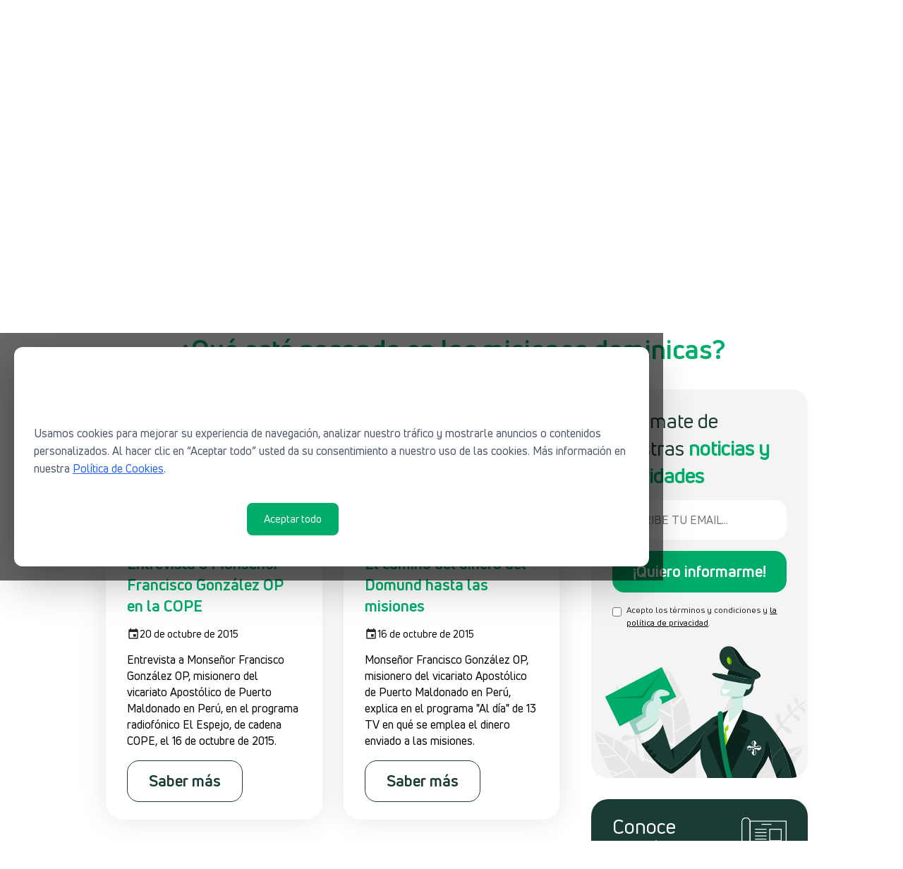

--- FILE ---
content_type: text/html; charset=utf-8
request_url: https://www.selvasamazonicas.org/informate/noticias/?page=52
body_size: 10580
content:
<!DOCTYPE html><html dir="ltr" lang="es"><head><meta charset="utf-8"/><meta content="IE=edge" http-equiv="X-UA-Compatible"/><meta content="width=device-width, initial-scale=1" name="viewport"/><title>Noticias| Pág 52 - Misioneros Dominicos - Selvas Amazónicas</title><script>
      window.cookieConfig = {
        isCookiePage: false,
      };
  </script><!--[if lt IE 9]><script src="https://oss.maxcdn.com/html5shiv/3.7.2/html5shiv.min.js"></script> <script src="https://oss.maxcdn.com/respond/1.4.2/respond.min.js"></script><![endif]--><meta content="
  ¿Qué está pasando en las misiones dominicas?

" name="description"/><script type="application/ld+json">{"@context": "https://schema.org/", "@type": "WebSite", "url": "https://www.selvasamazonicas.org/", "name": "Misioneros Dominicos - Selvas Amaz\u00f3nicas", "image": "https://www.selvasamazonicas.org/static/seo/knowledge-graph-logo.jpg"}</script><script type="application/ld+json">{"url": "https://www.selvasamazonicas.org/", "name": "Misioneros Dominicos - Selvas Amaz\u00f3nicas", "description": "Misioneros Dominicos - Selvas Amaz\u00f3nicas es una entidad misionera y sin \u00e1nimo de lucro de la provincia de Hispania de los dominicos", "logo": "https://www.selvasamazonicas.org/static/selvasamazonicas/images/logo-selvas.png", "sameAs": ["https://www.facebook.com/SelvasAmazonicas/", "https://twitter.com/SelvasDominicos/", "https://www.instagram.com/selvasamazonicas/", "https://www.youtube.com/user/selvasamazonicas/", "https://www.linkedin.com/company/misioneros-dominicos-selvas-amaz%C3%B3nicas"], "contactPoint": {"@type": "ContactPoint", "contactType": "Recepci\u00f3n", "telephone": "(+34) 91 564 26 12", "email": "recepcion@selvasamazonicas.org"}, "@type": "Organization", "@context": "https://schema.org/"}</script><script type="application/ld+json">{"@context": "https://schema.org/", "@type": "BreadcrumbList", "itemListElement": [{"@type": "ListItem", "position": 1, "name": "Inf\u00f3rmate", "item": "https://www.selvasamazonicas.org/informate/"}, {"@type": "ListItem", "position": 2, "name": "Noticias", "item": "https://www.selvasamazonicas.org/informate/noticias/"}]}</script><script type="application/ld+json">{"url": "https://www.selvasamazonicas.org/informate/noticias/", "headline": "Noticias", "description": "\u00bfQu\u00e9 est\u00e1 pasando en las misiones dominicas?", "datePublished": "2020-12-17", "dateModified": "2023-03-01", "author": {"@type": "Organization", "name": "Misioneros Dominicos - Selvas Amaz\u00f3nicas"}, "publisher": {"@type": "Organization", "name": "Misioneros Dominicos - Selvas Amaz\u00f3nicas", "logo": "https://www.selvasamazonicas.org/static/selvasamazonicas/images/logo-selvas.png"}, "image": {"url": "https://www.selvasamazonicas.org/media/photologue/photos/cache/noticias-cabecera-twitter_card.jpg", "width": 800, "height": 418, "caption": "Noticias cabecera", "@type": "ImageObject"}, "@type": "Article", "@context": "https://schema.org/"}</script><meta content="article" property="og:type"/><meta content="Noticias" property="og:title"/><meta content="¿Qué está pasando en las misiones dominicas?" property="og:description"/><meta content="https://www.selvasamazonicas.org/informate/noticias/" property="og:url"/><meta content="2020-12-17T11:29:14+00:00" property="og:published_time"/><meta content="2023-03-01T12:29:51+00:00" property="og:updated_time"/><meta content="https://www.selvasamazonicas.org/media/photologue/photos/cache/noticias-cabecera-pagina_icono.jpg" property="og:image"/><link href="/static/selvasamazonicas/images/favicon.png" rel="shortcut icon"/><link href="/static/selvasamazonicas/css/all.css" rel="stylesheet" type="text/css"/><link as="font" href="/static/selvasamazonicas/fonts/UniNeueBold.woff2" rel="preload" type="font/woff2"/><link as="font" href="/static/selvasamazonicas/fonts/UniNeueRegular.woff2" rel="preload" type="font/woff2"/></head><body class=""><style>:root { --cookies-primary-color: #00ac69; --cookie-primary-color-rgb: 0, 172, 105; } .cookie-modal-overlay { position: fixed; inset: 0; background: rgba(0,0,0,0.6); display: flex; align-items: center; justify-content: center; z-index: 9999; padding: 20px; } .cookie-modal { background: #fff; width: 100%; max-width: 900px; border-radius: 12px; box-shadow: 0 20px 60px rgba(0,0,0,0.3); overflow: hidden; } .cookie-modal-header { padding: 24px 28px; border-bottom: 1px solid color-mix(in srgb, var(--cookies-primary-color), gray); background-color: color-mix(in srgb, var(--cookies-primary-color), gray 35%); } .cookie-modal-header h3 { margin: 0; font-size: 2rem; font-weight: bolder; color: #FFF; } .cookie-modal-header h3#cookie-modal-title svg { width: 25px; height: 25px; } .cookie-modal-body { padding: 24px 28px; max-height: 70vh; overflow: auto; color: #4b5563; line-height: 1.6; } .cookie-modal-body p { margin: 0 0 16px; } .cookie-modal-body a { color: #2563eb; text-decoration: underline; font-weight: 500; cursor: pointer; } .cookie-modal-body a:hover { color: #1d4ed8; } .cookie-modal-footer { padding: 20px 28px; display: flex; justify-content: flex-start; gap: 12px; flex-wrap: wrap; } .cookie-actions { display: flex; gap: 12px; flex-wrap: wrap; } .btn-cookie { padding: 11px 24px; border-radius: 8px; border: none; cursor: pointer; font-size: 0.95rem; font-weight: 500; transition: all 0.2s ease; white-space: nowrap; } .btn-cookie-primary { background: var(--cookies-primary-color); color: #fff; } .btn-cookie-primary:hover { background: color-mix(in srgb, var(--cookies-primary-color), gray 30%); transform: translateY(-1px); box-shadow: 0 4px 12px color-mix(in srgb, var(--cookies-primary-color), gray 50%); } .btn-cookie-secondary { background: #6b7280; color: #fff; } .btn-cookie-secondary:hover { background: #4b5563; transform: translateY(-1px); } .btn-cookie-outline { background: color-mix(in srgb, var(--cookies-primary-color), gray 95%); color: #fff; } .btn-cookie-outline:hover { background: color-mix(in srgb, var(--cookies-primary-color), gray 80%); transform: translateY(-1px); box-shadow: 0 4px 12px rgba(83, 83, 83, 0.3); } .cookie-group { display: flex; gap: 16px; padding: 16px; align-items: flex-start; background: #f9fafb; border: 1px solid #e5e7eb; border-radius: 8px; margin-bottom: 12px; transition: border-color 0.2s ease; } .cookie-group:hover { border-color: #d1d5db; } .cookie-switch { position: relative; width: 52px; height: 28px; flex-shrink: 0; } .cookie-switch input { opacity: 0; width: 0; height: 0; } .cookie-slider { position: absolute; inset: 0; background: #d1d5db; border-radius: 30px; transition: .3s; cursor: pointer; } .cookie-slider:before { content: ""; position: absolute; left: 3px; top: 3px; width: 22px; height: 22px; background: #fff; border-radius: 50%; transition: .3s; box-shadow: 0 2px 4px rgba(0,0,0,0.2); } .cookie-switch input:checked + .cookie-slider { background: rgb(0,140,0) !important; } .cookie-switch input:checked + .cookie-slider:before { transform: translateX(24px); } .cookie-switch input:disabled + .cookie-slider { opacity: 0.4; cursor: not-allowed; } .cookie-group-content { flex: 1; } .cookie-group-content strong { display: block; color: #111827; font-size: 1rem; margin-bottom: 6px; } .cookie-group-content p { margin: 0; font-size: 0.9rem; color: #6b7280; } .cookie-group-content small { display: inline-block; margin-top: 6px; color: #9ca3af; font-size: 0.85rem; } .required-cookies-list { margin-top: 16px; padding: 16px; border-radius: 8px; border: 1px solid #e5e7eb; background: #f9fafb; } .required-cookies-list strong { color: var(--cookies-primary-color); display: block; margin-bottom: 8px; } .required-cookies-list ul { margin: 0; padding-left: 20px; color: var(--cookies-primary-color); } .modal-hidden { display: none !important; } @media (max-width:640px){ .cookie-modal { width: 100%; height: 100%; border-radius: 0; max-width: 100%; } .cookie-modal-header { padding: 20px; } .cookie-modal-body { padding: 20px; } .cookie-modal-footer { padding: 16px 20px; flex-direction: column; } .cookie-actions { width: 100%; flex-direction: column; } .btn { width: 100%; justify-content: center; } } .cookie-bubble { position: fixed; bottom: 24px; right: 24px; width: 64px; height: 64px; background: var(--cookies-primary-color); border-radius: 50%; box-shadow: 0 4px 20px rgba(var(--cookie-primary-color-rgb),0.4); cursor: pointer; display: flex; align-items: center; justify-content: center; z-index: 10001; transition: all 0.3s ease; animation: bubblePulse 2s infinite; } .cookie-bubble:hover { transform: scale(1.06); box-shadow: 0 6px 30px rgba(var(--cookie-primary-color-rgb), 0.5); } .cookie-bubble svg { width: 32px; height: 32px; fill: white; } @keyframes bubblePulse { 0%,100% { box-shadow: 0 4px 20px rgba(var(--cookie-primary-color-rgb),0.4); } 50% { box-shadow: 0 4px 30px rgba(var(--cookie-primary-color-rgb),0.6); } } .modal-hidden { display: none !important; }</style><div aria-labelledby="cookie-modal-title" aria-modal="true" class="cookie-modal-overlay modal-hidden" id="cookie-consent-modal-overlay" role="dialog"><div class="cookie-modal" role="document"><div class="cookie-modal-header"><h3 id="cookie-modal-title"><svg id="Layer_1" style="enable-background:new 0 0 120.23 122.88" version="1.1" viewBox="0 0 120.23 122.88" x="0px" xml:space="preserve" xmlns="http://www.w3.org/2000/svg" xmlns:xlink="http://www.w3.org/1999/xlink" y="0px"><style type="text/css">.st0{fill-rule:evenodd;clip-rule:evenodd;fill:#ffffff}</style><g><path class="st0" d="M98.18,0c3.3,0,5.98,2.68,5.98,5.98c0,3.3-2.68,5.98-5.98,5.98c-3.3,0-5.98-2.68-5.98-5.98 C92.21,2.68,94.88,0,98.18,0L98.18,0z M99.78,52.08c5.16,7.7,11.69,10.06,20.17,4.85c0.28,2.9,0.35,5.86,0.2,8.86 c-1.67,33.16-29.9,58.69-63.06,57.02C23.94,121.13-1.59,92.9,0.08,59.75C1.74,26.59,30.95,0.78,64.1,2.45 c-2.94,9.2-0.45,17.37,7.03,20.15C64.35,44.38,79.49,58.63,99.78,52.08L99.78,52.08z M30.03,47.79c4.97,0,8.99,4.03,8.99,8.99 s-4.03,8.99-8.99,8.99c-4.97,0-8.99-4.03-8.99-8.99S25.07,47.79,30.03,47.79L30.03,47.79z M58.35,59.25c2.86,0,5.18,2.32,5.18,5.18 c0,2.86-2.32,5.18-5.18,5.18c-2.86,0-5.18-2.32-5.18-5.18C53.16,61.57,55.48,59.25,58.35,59.25L58.35,59.25z M35.87,80.59 c3.49,0,6.32,2.83,6.32,6.32c0,3.49-2.83,6.32-6.32,6.32c-3.49,0-6.32-2.83-6.32-6.32C29.55,83.41,32.38,80.59,35.87,80.59 L35.87,80.59z M49.49,32.23c2.74,0,4.95,2.22,4.95,4.95c0,2.74-2.22,4.95-4.95,4.95c-2.74,0-4.95-2.22-4.95-4.95 C44.54,34.45,46.76,32.23,49.49,32.23L49.49,32.23z M76.39,82.8c4.59,0,8.3,3.72,8.3,8.3c0,4.59-3.72,8.3-8.3,8.3 c-4.59,0-8.3-3.72-8.3-8.3C68.09,86.52,71.81,82.8,76.39,82.8L76.39,82.8z M93.87,23.1c3.08,0,5.58,2.5,5.58,5.58 c0,3.08-2.5,5.58-5.58,5.58s-5.58-2.5-5.58-5.58C88.29,25.6,90.79,23.1,93.87,23.1L93.87,23.1z"></path></g></svg>Configuración de Cookies</h3></div><form action="/opress/cookie-consent/" id="cookie-consent-form" method="post"><input name="csrfmiddlewaretoken" type="hidden" value="8LG3zSUjaJuiL27TWCFApE5DJGKg5ucVZjvyiGiMzAMH1Y8uGp3oxy3hJx4MgtAg"/><div class="cookie-modal-body" id="cookie-view-summary"><p>Usamos cookies para mejorar su experiencia de navegación, analizar nuestro tráfico y mostrarle anuncios o contenidos personalizados. Al hacer clic en “Aceptar todo” usted da su consentimiento a nuestro uso de las cookies. Más información en nuestra <a href="/politica-de-cookies/">Política de Cookies</a>.</p><div class="cookie-modal-footer"><div class="cookie-actions"><button class="btn-cookie btn-cookie-outline" name="action" type="submit" value="decline_all">Rechazar todo</button><button class="btn-cookie btn-cookie-outline" id="open-config-button" name="action" type="submit" value="configure">Personalizar</button><button class="btn-cookie btn-cookie-primary" name="action" type="submit" value="accept_all">Aceptar todo</button></div></div></div><div class="cookie-modal-body modal-hidden" id="cookie-view-config"><p>Selecciona las cookies que quieres permitir. Las marcadas como (Requerido) no pueden desactivarse.</p><div class="cookie-group-list"><div class="cookie-group"><label class="cookie-switch" title=""><input name="cookie_group_google_ads" type="checkbox"/><span class="cookie-slider"></span></label><div class="cookie-group-content"><strong>Cookies de publicidad</strong><p>Se utilizan para entregar a los visitantes anuncios personalizados propios o ajenos basados ​​en las páginas que visitaron antes y analizar la efectividad de la campaña publicitaria.</p></div></div><div class="cookie-group"><label class="cookie-switch" title=""><input name="cookie_group_analytics" type="checkbox"/><span class="cookie-slider"></span></label><div class="cookie-group-content"><strong>Cookies de análisis</strong><p>Se utilizan para comprender cómo interactúan los visitantes con el sitio web y nos ayudan a conocer información sobre el número de visitantes, las páginas visitadas, etc.</p></div></div><div class="cookie-group"><label class="cookie-switch" title="Requerido"><input checked="" disabled="" name="cookie_group_required" type="checkbox"/><span class="cookie-slider"></span></label><div class="cookie-group-content"><strong>Cookies técnicas <small>(Requeridas)</small></strong><p>Son necesarias para las funciones básicas del sitio web y no almacenan ningún dato de identificación personal.</p></div></div></div><div class="cookie-modal-footer"><div style="margin-right: auto"><button class="btn-cookie btn-cookie-outline" id="back-to-summary" type="button">Volver</button></div><div class="cookie-actions"><button class="btn-cookie btn-cookie-outline" name="action" type="submit" value="decline_all">Rechazar todas</button><button class="btn-cookie btn-cookie-primary" name="action" type="submit" value="accept_selected">Guardar selección</button></div></div></div></form></div></div><header class="cabecera"><section class="row no-margin" id="cintillo"><div class="col-12 col-md-7 text-center gris-3 txt_14"><strong style="color: white; font-size: 1.1em;">Manda un Bizum al 01976</strong></div><div class="col-12 col-md-5 d-none d-md-block"><a href="https://www.selvasamazonicas.org/que-puedes-hacer-tu/hazte-socio/">Hazte socio</a> <a href="https://www.selvasamazonicas.org/contacto/">Contacta</a> <a href="https://jovenes.selvasamazonicas.org">Blog</a> <a class="icon-facebook" href="https://www.facebook.com/SelvasAmazonicas/" rel="nofollow" target="_blank"><svg class="icon"><use xlink:href="/static/selvasamazonicas/images/icons-defs.svg#icon-facebook" xmlns:xlink="https://www.w3.org/1999/xlink"></use></svg></a> <a class="icon-twitter" href="https://twitter.com/SelvasDominicos/" rel="nofollow" target="_blank"><svg class="icon"><use xlink:href="/static/selvasamazonicas/images/icons-defs.svg#icon-twitter" xmlns:xlink="https://www.w3.org/1999/xlink"></use></svg></a> <a class="icon-instagram" href="https://www.instagram.com/selvasamazonicas/" rel="nofollow" target="_blank"><svg class="icon"><use xlink:href="/static/selvasamazonicas/images/icons-defs.svg#icon-instagram" xmlns:xlink="https://www.w3.org/1999/xlink"></use></svg></a> <a class="icon-youtube" href="https://www.youtube.com/user/selvasamazonicas/" rel="nofollow" target="_blank"><svg class="icon"><use xlink:href="/static/selvasamazonicas/images/icons-defs.svg#icon-youtube" xmlns:xlink="https://www.w3.org/1999/xlink"></use></svg></a> <a class="icon-linkedin" href="https://www.linkedin.com/company/misioneros-dominicos-selvas-amaz%C3%B3nicas" rel="nofollow" target="_blank"><svg class="icon"><use xlink:href="/static/selvasamazonicas/images/icons-defs.svg#icon-linkedin" xmlns:xlink="https://www.w3.org/1999/xlink"></use></svg></a></div></section><section class="container-fluid"><div class="container row header"><div class="logo col-6 col-sm-6 col-md-6 col-xl-auto"><a href="https://selvasamazonicas.org"><picture><source media="(max-width: 640px)" srcset="/static/selvasamazonicas/images/logo-selvas.png"/><source media="(max-width: 1199px)" srcset="/static/selvasamazonicas/images/logo-selvas-lema.png"/><source media="(max-width: 1349px)" srcset="/static/selvasamazonicas/images/logo-selvas.png"/><source media="(min-width: 1350px)" srcset="/static/selvasamazonicas/images/logo-selvas-lema.png"/><img alt="Misioneros Dominicos - Selvas Amazónicas" class="img-fluid" id="logo" src="/static/selvasamazonicas/images/logo-selvas.png"/></picture></a></div><div class="col-4 col-sm-4 col-md-6 d-xl-none donar_peq"><a class="btn boton3" href="https://www.selvasamazonicas.org/que-puedes-hacer-tu/dona-ahora/">Dona<span class="d-none d-md-block">r ahora</span></a></div><div class="col-2 col-sm-2 d-md-none icono-menu text-left"><button class="navbar-toggle collapsed" data-target="#bs-navbar-menu" data-toggle="collapse" type="button"><svg class="icon"><use class="icon-menu" xlink:href="/static/selvasamazonicas/images/icons-defs.svg#icon-menu" xmlns:xlink="https://www.w3.org/1999/xlink"></use><use class="icon-menu-cerrar" xlink:href="/static/selvasamazonicas/images/icons-defs.svg#icon-menu-cerrar" xmlns:xlink="https://www.w3.org/1999/xlink"></use></svg></button></div><nav class="navbar navbar-static-top d-md-block col-md-auto" role="navigation"><div class="collapse navbar-collapse menum" id="bs-navbar-menu"><ul class="nav navbar-nav justify-content-center"><li class="d-none d-md-block"><a href="https://selvasamazonicas.org">INICIO</a></li><li class="dropdown"><a aria-expanded="false" aria-haspopup="true" class="dropdown-toggle disabled" href="https://www.selvasamazonicas.org/quienes-somos/" role="button">¿QUIÉNES SOMOS?</a> <a aria-expanded="true" aria-haspopup="true" class="dropdown-toggle menu_ico" data-toggle="dropdown" href="#" id="dLabel" role="button"><svg class="icon"><use xlink:href="/static/selvasamazonicas/images/icons-defs.svg#icon-submenus" xmlns:xlink="https://www.w3.org/1999/xlink"></use></svg></a><ul class="dropdown-menu" data-hover="dropdown" role="menu"><li><a href="https://www.selvasamazonicas.org/quienes-somos/identidad/">Identidad</a></li><li><a href="https://www.selvasamazonicas.org/quienes-somos/mision-vision-y-valores/">Misión, visión y valores</a></li><li><a href="https://www.selvasamazonicas.org/quienes-somos/transparencia/">Transparencia</a></li><li><a href="https://www.selvasamazonicas.org/quienes-somos/los-misioneros/">Los misioneros</a></li><li><a href="https://www.selvasamazonicas.org/quienes-somos/historia/">Historia</a></li></ul></li><li class="dropdown"><a aria-expanded="false" aria-haspopup="true" class="dropdown-toggle disabled" href="https://www.selvasamazonicas.org/que-hacemos/" role="button">¿QUÉ HACEMOS?</a> <a aria-expanded="true" aria-haspopup="true" class="dropdown-toggle menu_ico" data-toggle="dropdown" href="#" id="dLabel" role="button"><svg class="icon"><use xlink:href="/static/selvasamazonicas/images/icons-defs.svg#icon-submenus" xmlns:xlink="https://www.w3.org/1999/xlink"></use></svg></a><ul class="dropdown-menu" data-hover="dropdown" role="menu"><li><a href="https://www.selvasamazonicas.org/que-hacemos/proyectos-misioneros/">Proyectos misioneros</a></li><li><a href="https://www.selvasamazonicas.org/que-hacemos/lugares-de-mision/">Lugares de misión</a></li><li><a href="https://www.selvasamazonicas.org/que-hacemos/sensibilizacion/">Sensibilización</a></li><li><a href="https://www.selvasamazonicas.org/que-hacemos/trabajo-en-red/">Trabajo en red</a></li></ul></li><li class="dropdown"><a aria-expanded="false" aria-haspopup="true" class="dropdown-toggle disabled" href="https://www.selvasamazonicas.org/que-puedes-hacer-tu/" role="button">¿QUÉ PUEDES HACER TÚ?</a> <a aria-expanded="true" aria-haspopup="true" class="dropdown-toggle menu_ico" data-toggle="dropdown" href="#" id="dLabel" role="button"><svg class="icon"><use xlink:href="/static/selvasamazonicas/images/icons-defs.svg#icon-submenus" xmlns:xlink="https://www.w3.org/1999/xlink"></use></svg></a><ul class="dropdown-menu" data-hover="dropdown" role="menu"><li><a href="https://www.selvasamazonicas.org/que-puedes-hacer-tu/dona-ahora/">Donaciones</a></li><li><a href="https://www.selvasamazonicas.org/que-puedes-hacer-tu/deja-un-legado/">Deja un legado</a></li><li><a href="https://www.selvasamazonicas.org/que-puedes-hacer-tu/voluntariado-en-mision/">Voluntariado en misión</a></li><li><a href="https://www.selvasamazonicas.org/que-puedes-hacer-tu/celebra-y-consume-diferente/">Celebra y consume diferente</a></li><li><a href="https://www.selvasamazonicas.org/que-puedes-hacer-tu/si-eres-una-empresa/">Si eres una empresa</a></li><li><a href="https://www.selvasamazonicas.org/que-puedes-hacer-tu/hazte-socio/">Hazte socio</a></li><li><a href="https://www.selvasamazonicas.org/que-puedes-hacer-tu/aumenta-tu-cuota/">Aumenta tu cuota</a></li><li><a href="https://www.selvasamazonicas.org/que-puedes-hacer-tu/misa-en-la-mision/">Misa en la misión</a></li></ul></li><li class="active dropdown"><a aria-expanded="false" aria-haspopup="true" class="dropdown-toggle disabled" href="https://www.selvasamazonicas.org/informate/" role="button">INFÓRMATE</a> <a aria-expanded="true" aria-haspopup="true" class="dropdown-toggle menu_ico" data-toggle="dropdown" href="#" id="dLabel" role="button"><svg class="icon"><use xlink:href="/static/selvasamazonicas/images/icons-defs.svg#icon-submenus" xmlns:xlink="https://www.w3.org/1999/xlink"></use></svg></a><ul class="dropdown-menu" data-hover="dropdown" role="menu"><li><a href="https://www.selvasamazonicas.org/informate/noticias/">Noticias</a></li><li><a href="https://www.selvasamazonicas.org/informate/boletines-y-revistas/">Boletines y revistas</a></li><li><a href="https://www.selvasamazonicas.org/informate/newsletter/">Newsletter</a></li><li><a href="https://www.selvasamazonicas.org/informate/memorias/">Memorias Anuales</a></li><li><a href="https://www.selvasamazonicas.org/informate/informes/">Informes</a></li><li><a href="https://www.selvasamazonicas.org/informate/otras-publicaciones/">Otras publicaciones</a></li><li><a href="https://www.selvasamazonicas.org/informate/multimedia/">Multimedia</a></li><li><a href="https://www.selvasamazonicas.org/informate/campanas/">Campañas</a></li><li><a href="https://www.selvasamazonicas.org/informate/exposiciones/">Exposiciones</a></li></ul></li><li class="d-none d-md-block"><a class="icon-buscar" href="https://www.selvasamazonicas.org/buscar/"><svg class="icon"><use xlink:href="/static/selvasamazonicas/images/icons-defs.svg#icon-lupa" xmlns:xlink="https://www.w3.org/1999/xlink"></use></svg></a></li></ul><div class="submenu_elems d-block d-md-none"><a href="https://www.selvasamazonicas.org/que-puedes-hacer-tu/hazte-socio/">Hazte socio</a><br/> <a href="https://www.selvasamazonicas.org/contacto/">Contacta</a><br/> <a href="https://jovenes.selvasamazonicas.org">Blog</a><br/><br/> <a class="circulo icon-facebook" href="https://www.facebook.com/SelvasAmazonicas/" rel="nofollow" target="_blank"><svg class="icon"><use xlink:href="/static/selvasamazonicas/images/icons-defs.svg#icon-facebook" xmlns:xlink="https://www.w3.org/1999/xlink"></use></svg></a> <a class="circulo icon-twitter" href="https://twitter.com/SelvasDominicos/" rel="nofollow" target="_blank"><svg class="icon"><use xlink:href="/static/selvasamazonicas/images/icons-defs.svg#icon-twitter" xmlns:xlink="https://www.w3.org/1999/xlink"></use></svg></a> <a class="circulo icon-instagram" href="https://www.instagram.com/selvasamazonicas/" rel="nofollow" target="_blank"><svg class="icon"><use xlink:href="/static/selvasamazonicas/images/icons-defs.svg#icon-instagram" xmlns:xlink="https://www.w3.org/1999/xlink"></use></svg></a> <a class="circulo icon-youtube" href="https://www.youtube.com/user/selvasamazonicas/" rel="nofollow" target="_blank"><svg class="icon"><use xlink:href="/static/selvasamazonicas/images/icons-defs.svg#icon-youtube" xmlns:xlink="https://www.w3.org/1999/xlink"></use></svg></a> <a class="circulo icon-linkedin" href="https://www.linkedin.com/company/misioneros-dominicos-selvas-amaz%C3%B3nicas" rel="nofollow" target="_blank"><svg class="icon"><use xlink:href="/static/selvasamazonicas/images/icons-defs.svg#icon-linkedin" xmlns:xlink="https://www.w3.org/1999/xlink"></use></svg></a></div></div></nav><div class="d-none d-xl-block col-xl-auto donar_big"><a class="btn boton3" href="https://www.selvasamazonicas.org/que-puedes-hacer-tu/dona-ahora/">Dona ahora</a></div></div></section></header><main class="noticias"><header class="container-fluid text-center cabecera_secun"><picture><source media="(max-width: 575px)" srcset="/media/photologue/photos/cache/noticias-cabecera-pagina_cabecera_movil.jpg"/><source media="(min-width: 576px)" srcset="/media/photologue/photos/cache/noticias-cabecera-pagina_cabecera.jpg"/><img alt="Noticias cabecera" src="/media/photologue/photos/cache/noticias-cabecera-pagina_cabecera_movil.jpg"/></picture><div class="container text-center"><h1>NOTICIAS DE MISIONEROS DOMINICOS</h1></div></header><div class="container-fluid"><h3 id="titulo">¿Qué está pasando en las misiones dominicas?</h3><div class="container"><div class="row"><section class="col-12"><div class="row noticias"><div class="col-12 col-lg-8"><div class="row"><article class="col-12 col-sm-6 noticia"><a href="/informate/noticia/entrevista-a-monse-or-francisco-gonz-lez-op-en-la-/"><picture><source media="(max-width: 370px)" srcset="/media/photologue/photos/noticias/cache/entrevista-a-monse-or-francisco-gonz-lez-op-en-la-cope-ic-2583-noticias_icono_portada.jpg"/><source media="(max-width: 575px)" srcset="/media/photologue/photos/noticias/cache/entrevista-a-monse-or-francisco-gonz-lez-op-en-la-cope-ic-2583-noticias_relacionadas.jpg"/><source media="(min-width: 576px)" srcset="/media/photologue/photos/noticias/cache/entrevista-a-monse-or-francisco-gonz-lez-op-en-la-cope-ic-2583-noticias_icono_portada.jpg"/><img alt="Entrevista a Monseñor Francisco González OP en la COPE" class="img-fluid" src="/media/photologue/photos/noticias/cache/entrevista-a-monse-or-francisco-gonz-lez-op-en-la-cope-ic-2583-noticias_icono_portada.jpg"/></picture></a><div class="titular sombreado"><header><a href="/informate/noticia/entrevista-a-monse-or-francisco-gonz-lez-op-en-la-/">Entrevista a Monseñor Francisco González OP en la COPE</a></header><time><svg class="icon"><use xlink:href="/static/selvasamazonicas/images/icons-defs.svg#icon-calendario" xmlns:xlink="https://www.w3.org/1999/xlink"></use></svg>20 de octubre de 2015</time><p class="d-none d-sm-block">Entrevista a Monseñor Francisco González OP, misionero del vicariato Apostólico de Puerto Maldonado en Perú, en el programa radiofónico El Espejo, de cadena COPE, el 16 de octubre de 2015.</p><a class="btn boton2" href="/informate/noticia/entrevista-a-monse-or-francisco-gonz-lez-op-en-la-/">Saber más</a></div></article><article class="col-12 col-sm-6 noticia"><a href="/informate/noticia/el-camino-del-dinero-del-domund-hasta-las-misiones/"><picture><source media="(max-width: 370px)" srcset="/media/photologue/photos/noticias/cache/el-camino-del-dinero-del-domund-hasta-las-misiones-ic-2577-noticias_icono_portada.jpg"/><source media="(max-width: 575px)" srcset="/media/photologue/photos/noticias/cache/el-camino-del-dinero-del-domund-hasta-las-misiones-ic-2577-noticias_relacionadas.jpg"/><source media="(min-width: 576px)" srcset="/media/photologue/photos/noticias/cache/el-camino-del-dinero-del-domund-hasta-las-misiones-ic-2577-noticias_icono_portada.jpg"/><img alt="El camino del dinero del Domund hasta las misiones" class="img-fluid" src="/media/photologue/photos/noticias/cache/el-camino-del-dinero-del-domund-hasta-las-misiones-ic-2577-noticias_icono_portada.jpg"/></picture></a><div class="titular sombreado"><header><a href="/informate/noticia/el-camino-del-dinero-del-domund-hasta-las-misiones/">El camino del dinero del Domund hasta las misiones</a></header><time><svg class="icon"><use xlink:href="/static/selvasamazonicas/images/icons-defs.svg#icon-calendario" xmlns:xlink="https://www.w3.org/1999/xlink"></use></svg>16 de octubre de 2015</time><p class="d-none d-sm-block">Monseñor Francisco González OP, misionero del vicariato Apostólico de Puerto Maldonado en Perú, explica en el programa "Al día" de 13 TV en qué se emplea el dinero enviado a las misiones.</p><a class="btn boton2" href="/informate/noticia/el-camino-del-dinero-del-domund-hasta-las-misiones/">Saber más</a></div></article><div class="col-12 d-none d-lg-block"><br/></div><article class="col-12 col-sm-6 noticia"><a href="/informate/noticia/nueva-publicaci-n-surcando-el-urubamba-2566/"><picture><source media="(max-width: 370px)" srcset="/media/photologue/photos/noticias/cache/nueva-publicaci-n-surcando-el-urubamba-ic-2566-noticias_icono_portada.jpg"/><source media="(max-width: 575px)" srcset="/media/photologue/photos/noticias/cache/nueva-publicaci-n-surcando-el-urubamba-ic-2566-noticias_relacionadas.jpg"/><source media="(min-width: 576px)" srcset="/media/photologue/photos/noticias/cache/nueva-publicaci-n-surcando-el-urubamba-ic-2566-noticias_icono_portada.jpg"/><img alt="Nueva Publicación: Surcando el Urubamba" class="img-fluid" src="/media/photologue/photos/noticias/cache/nueva-publicaci-n-surcando-el-urubamba-ic-2566-noticias_icono_portada.jpg"/></picture></a><div class="titular sombreado"><header><a href="/informate/noticia/nueva-publicaci-n-surcando-el-urubamba-2566/">Nueva Publicación: Surcando el Urubamba</a></header><time><svg class="icon"><use xlink:href="/static/selvasamazonicas/images/icons-defs.svg#icon-calendario" xmlns:xlink="https://www.w3.org/1999/xlink"></use></svg>30 de septiembre de 2015</time><p class="d-none d-sm-block">Obra que narra el viaje del periodista Asier Solana y el fotógrafo Rodrigo Rodrich por la región amazónica del Bajo Urubamba.</p><a class="btn boton2" href="/informate/noticia/nueva-publicaci-n-surcando-el-urubamba-2566/">Saber más</a></div></article><article class="col-12 col-sm-6 noticia"><a href="/informate/noticia/homil-a-del-funeral-de-fr-juan-bastos-nore-a-o-p-2/"><picture><source media="(max-width: 370px)" srcset="/media/photologue/photos/noticias/cache/homil-a-del-funeral-de-fr-juan-bastos-nore-a-o-p-ic-2558-noticias_icono_portada.jpg"/><source media="(max-width: 575px)" srcset="/media/photologue/photos/noticias/cache/homil-a-del-funeral-de-fr-juan-bastos-nore-a-o-p-ic-2558-noticias_relacionadas.jpg"/><source media="(min-width: 576px)" srcset="/media/photologue/photos/noticias/cache/homil-a-del-funeral-de-fr-juan-bastos-nore-a-o-p-ic-2558-noticias_icono_portada.jpg"/><img alt="Homilía del funeral de fr. Juan Bastos Noreña, O.P." class="img-fluid" src="/media/photologue/photos/noticias/cache/homil-a-del-funeral-de-fr-juan-bastos-nore-a-o-p-ic-2558-noticias_icono_portada.jpg"/></picture></a><div class="titular sombreado"><header><a href="/informate/noticia/homil-a-del-funeral-de-fr-juan-bastos-nore-a-o-p-2/">Homilía del funeral de fr. Juan Bastos Noreña, O.P.</a></header><time><svg class="icon"><use xlink:href="/static/selvasamazonicas/images/icons-defs.svg#icon-calendario" xmlns:xlink="https://www.w3.org/1999/xlink"></use></svg>21 de septiembre de 2015</time><p class="d-none d-sm-block">Fr. Juan ha sido un misionero dominico de fidelidad y entrega, sencillo y cálidamente fraterno.</p><a class="btn boton2" href="/informate/noticia/homil-a-del-funeral-de-fr-juan-bastos-nore-a-o-p-2/">Saber más</a></div></article><div class="col-12 d-none d-lg-block"><br/></div><article class="col-12 col-sm-6 noticia"><a href="/informate/noticia/unidos-a-dios-compartimos-un-grito-2544/"><picture><source media="(max-width: 370px)" srcset="/media/photologue/photos/noticias/cache/unidos-a-dios-compartimos-un-grito-ic-2544-noticias_icono_portada.jpg"/><source media="(max-width: 575px)" srcset="/media/photologue/photos/noticias/cache/unidos-a-dios-compartimos-un-grito-ic-2544-noticias_relacionadas.jpg"/><source media="(min-width: 576px)" srcset="/media/photologue/photos/noticias/cache/unidos-a-dios-compartimos-un-grito-ic-2544-noticias_icono_portada.jpg"/><img alt="Unidos a Dios compartimos un grito" class="img-fluid" src="/media/photologue/photos/noticias/cache/unidos-a-dios-compartimos-un-grito-ic-2544-noticias_icono_portada.jpg"/></picture></a><div class="titular sombreado"><header><a href="/informate/noticia/unidos-a-dios-compartimos-un-grito-2544/">Unidos a Dios compartimos un grito</a></header><time><svg class="icon"><use xlink:href="/static/selvasamazonicas/images/icons-defs.svg#icon-calendario" xmlns:xlink="https://www.w3.org/1999/xlink"></use></svg>1 de septiembre de 2015</time><p class="d-none d-sm-block">Carta abierta de las comunidades afectadas por la minería, recibidas en Roma por el Pontificio Consejo de Justicia y Paz.</p><a class="btn boton2" href="/informate/noticia/unidos-a-dios-compartimos-un-grito-2544/">Saber más</a></div></article><article class="col-12 col-sm-6 noticia"><a href="/informate/noticia/centenario-de-la-llegada-de-las-misioneras-dominic/"><picture><source media="(max-width: 370px)" srcset="/media/photologue/photos/noticias/cache/centenario-de-la-llegada-de-las-misioneras-dominicas-a-pto-maldonado-ic-2543-noticias_icono_portada.jpg"/><source media="(max-width: 575px)" srcset="/media/photologue/photos/noticias/cache/centenario-de-la-llegada-de-las-misioneras-dominicas-a-pto-maldonado-ic-2543-noticias_relacionadas.jpg"/><source media="(min-width: 576px)" srcset="/media/photologue/photos/noticias/cache/centenario-de-la-llegada-de-las-misioneras-dominicas-a-pto-maldonado-ic-2543-noticias_icono_portada.jpg"/><img alt="Centenario de la llegada de las misioneras dominicas a Pto. Maldonado" class="img-fluid" src="/media/photologue/photos/noticias/cache/centenario-de-la-llegada-de-las-misioneras-dominicas-a-pto-maldonado-ic-2543-noticias_icono_portada.jpg"/></picture></a><div class="titular sombreado"><header><a href="/informate/noticia/centenario-de-la-llegada-de-las-misioneras-dominic/">Centenario de la llegada de las misioneras dominicas a Pto. Maldonado</a></header><time><svg class="icon"><use xlink:href="/static/selvasamazonicas/images/icons-defs.svg#icon-calendario" xmlns:xlink="https://www.w3.org/1999/xlink"></use></svg>1 de septiembre de 2015</time><p class="d-none d-sm-block">Reflexión realizada por Monseñor David para la homilía del centenario de la llegada de las Misioneras Dominicas del Rosario a Puerto Maldonado.</p><a class="btn boton2" href="/informate/noticia/centenario-de-la-llegada-de-las-misioneras-dominic/">Saber más</a></div></article><div class="col-12 d-none d-lg-block"><br/></div><article class="col-12 col-sm-6 noticia"><a href="/informate/noticia/cien-a-os-de-misi-n-en-la-selva-amaz-nica-2525/"><picture><source media="(max-width: 370px)" srcset="/media/photologue/photos/noticias/cache/cien-a-os-de-misi-n-en-la-selva-amaz-nica-ic-2525-noticias_icono_portada.jpg"/><source media="(max-width: 575px)" srcset="/media/photologue/photos/noticias/cache/cien-a-os-de-misi-n-en-la-selva-amaz-nica-ic-2525-noticias_relacionadas.jpg"/><source media="(min-width: 576px)" srcset="/media/photologue/photos/noticias/cache/cien-a-os-de-misi-n-en-la-selva-amaz-nica-ic-2525-noticias_icono_portada.jpg"/><img alt="Cien años de misión en la Selva Amazónica" class="img-fluid" src="/media/photologue/photos/noticias/cache/cien-a-os-de-misi-n-en-la-selva-amaz-nica-ic-2525-noticias_icono_portada.jpg"/></picture></a><div class="titular sombreado"><header><a href="/informate/noticia/cien-a-os-de-misi-n-en-la-selva-amaz-nica-2525/">Cien años de misión en la Selva Amazónica</a></header><time><svg class="icon"><use xlink:href="/static/selvasamazonicas/images/icons-defs.svg#icon-calendario" xmlns:xlink="https://www.w3.org/1999/xlink"></use></svg>13 de julio de 2015</time><p class="d-none d-sm-block">El Centro Cultural Pío Aza presenta un vídeo conmemorativo sobre los 100 años de la llegada de las Misioneras Dominicas del Rosario a Puerto Maldonado (Perú).</p><a class="btn boton2" href="/informate/noticia/cien-a-os-de-misi-n-en-la-selva-amaz-nica-2525/">Saber más</a></div></article><article class="col-12 col-sm-6 noticia"><a href="/informate/noticia/reflexi-n-teol-gica-sobre-la-desigualdad-y-la-pobr/"><picture><source media="(max-width: 370px)" srcset="/media/photologue/photos/noticias/cache/reflexi-n-teol-gica-sobre-la-desigualdad-y-la-pobreza-ic-2472-noticias_icono_portada.jpg"/><source media="(max-width: 575px)" srcset="/media/photologue/photos/noticias/cache/reflexi-n-teol-gica-sobre-la-desigualdad-y-la-pobreza-ic-2472-noticias_relacionadas.jpg"/><source media="(min-width: 576px)" srcset="/media/photologue/photos/noticias/cache/reflexi-n-teol-gica-sobre-la-desigualdad-y-la-pobreza-ic-2472-noticias_icono_portada.jpg"/><img alt="Reflexión teológica sobre la desigualdad y la pobreza" class="img-fluid" src="/media/photologue/photos/noticias/cache/reflexi-n-teol-gica-sobre-la-desigualdad-y-la-pobreza-ic-2472-noticias_icono_portada.jpg"/></picture></a><div class="titular sombreado"><header><a href="/informate/noticia/reflexi-n-teol-gica-sobre-la-desigualdad-y-la-pobr/">Reflexión teológica sobre la desigualdad y la pobreza</a></header><time><svg class="icon"><use xlink:href="/static/selvasamazonicas/images/icons-defs.svg#icon-calendario" xmlns:xlink="https://www.w3.org/1999/xlink"></use></svg>22 de mayo de 2015</time><p class="d-none d-sm-block">Fr. José Ramón López de la Osa OP nos ofrece aquí una reflexión teológica con motivo de la mesa redonda que, sobre la extracción de madera, oro y gas en la Amazonía Sur del Perú, tuvo lugar en la Escuela de Teología "Fray Bartolome de las Casas" en Madrid.</p><a class="btn boton2" href="/informate/noticia/reflexi-n-teol-gica-sobre-la-desigualdad-y-la-pobr/">Saber más</a></div></article><div class="col-12 d-none d-lg-block"><br/></div><article class="col-12 col-sm-6 noticia"><a href="/informate/noticia/pronunciamiento-de-la-c-n-shipetiari-2468/"><picture><source media="(max-width: 370px)" srcset="/media/photologue/photos/noticias/cache/pronunciamiento-de-la-c-n-shipetiari-ic-2468-noticias_icono_portada.jpg"/><source media="(max-width: 575px)" srcset="/media/photologue/photos/noticias/cache/pronunciamiento-de-la-c-n-shipetiari-ic-2468-noticias_relacionadas.jpg"/><source media="(min-width: 576px)" srcset="/media/photologue/photos/noticias/cache/pronunciamiento-de-la-c-n-shipetiari-ic-2468-noticias_icono_portada.jpg"/><img alt="PRONUNCIAMIENTO DE LA C.N SHIPETIARI" class="img-fluid" src="/media/photologue/photos/noticias/cache/pronunciamiento-de-la-c-n-shipetiari-ic-2468-noticias_icono_portada.jpg"/></picture></a><div class="titular sombreado"><header><a href="/informate/noticia/pronunciamiento-de-la-c-n-shipetiari-2468/">PRONUNCIAMIENTO DE LA C.N SHIPETIARI</a></header><time><svg class="icon"><use xlink:href="/static/selvasamazonicas/images/icons-defs.svg#icon-calendario" xmlns:xlink="https://www.w3.org/1999/xlink"></use></svg>22 de mayo de 2015</time><p class="d-none d-sm-block">La CN de Shipetiari, donde se flechó y mató a un joven machiguenga el 1 de mayo por los mashco piros "aislados", alza la voz y pone sobre la mesa tanto la cronología de hechos como sus peticiones al Ministerio de Cultura para salvaguardar sus vidas.</p><a class="btn boton2" href="/informate/noticia/pronunciamiento-de-la-c-n-shipetiari-2468/">Saber más</a></div></article><article class="col-12 col-sm-6 noticia"><a href="/informate/noticia/sepahua-al-ritmo-de-la-100-5-fm-2458/"><picture><source media="(max-width: 370px)" srcset="/media/photologue/photos/noticias/cache/sepahua-al-ritmo-de-la-100-5-fm-ic-2458-noticias_icono_portada.jpg"/><source media="(max-width: 575px)" srcset="/media/photologue/photos/noticias/cache/sepahua-al-ritmo-de-la-100-5-fm-ic-2458-noticias_relacionadas.jpg"/><source media="(min-width: 576px)" srcset="/media/photologue/photos/noticias/cache/sepahua-al-ritmo-de-la-100-5-fm-ic-2458-noticias_icono_portada.jpg"/><img alt="Sepahua: al ritmo de la 100.5 FM" class="img-fluid" src="/media/photologue/photos/noticias/cache/sepahua-al-ritmo-de-la-100-5-fm-ic-2458-noticias_icono_portada.jpg"/></picture></a><div class="titular sombreado"><header><a href="/informate/noticia/sepahua-al-ritmo-de-la-100-5-fm-2458/">Sepahua: al ritmo de la 100.5 FM</a></header><time><svg class="icon"><use xlink:href="/static/selvasamazonicas/images/icons-defs.svg#icon-calendario" xmlns:xlink="https://www.w3.org/1999/xlink"></use></svg>13 de mayo de 2015</time><p class="d-none d-sm-block">Radio Sepahua, emisora de los padres dominicos en el Bajo Urubamba, trabaja por la educación y el desarrollo de indígenas de siete etnias que reconocen las cualidades de un medio de comunicación cercano que, para muchos de ellos, es la única ventana al mundo.</p><a class="btn boton2" href="/informate/noticia/sepahua-al-ritmo-de-la-100-5-fm-2458/">Saber más</a></div></article></div></div><aside class="col-12 col-lg-4"><form action="/suscripcion-newsletter/" class="col-12 sombreado" id="subscribe_form" method="post"><input name="csrfmiddlewaretoken" type="hidden" value="8LG3zSUjaJuiL27TWCFApE5DJGKg5ucVZjvyiGiMzAMH1Y8uGp3oxy3hJx4MgtAg"/><div class="form-row"><p><img alt="cartero" class="d-block d-sm-none" src="/static/selvasamazonicas/images/newsletter.svg"/>Infórmate de nuestras <span>noticias y actividades</span></p></div><div class="form-row"><div class="form-group col-8 col-sm-12"><input id="correo" maxlength="254" name="correo" placeholder="ESCRIBE TU EMAIL..." required="" type="text"/></div><div class="form-group col-4 d-sm-none"><input class="btn boton1" type="submit" value="Enviar"/></div></div><div class="form-group text-center d-none d-sm-block"><input class="btn boton1 suscribir_largo" type="submit" value="¡Quiero informarme!"/></div><div class="form-check politica text-left"><input class="form-check-input" name="acepto_politica" required="" type="checkbox"/><label class="acepto_politica form-check-label">Acepto los términos y condiciones y <a href="https://www.selvasamazonicas.org/politica-de-privacidad/">la política de privacidad</a>.</label></div></form><div aria-hidden="true" aria-labelledby="exampleModalLabel" class="modal fade" id="correo" role="dialog" tabindex="-1"><div class="modal-dialog" role="document"><div class="modal-content"><div class="modal-body text-center"><span id="cerrar">CERRAR</span><div id="exito"><br/><br/><img alt="suscripcion correcta" class="img-fluid icon_100" src="/static/selvasamazonicas/images/suscripcion/tematica.svg"/><br/><p><strong>Se ha suscrito correctamente</strong></p><p><strong>Muchas gracias por suscribirse a nuestra newsletter.</strong> A partir del siguiente envío incluiremos su email en el listado de usuarios.</p></div><div id="error"><br/><svg class="icon icon_100"><use class="icon-menu-cerrar" xlink:href="/static/selvasamazonicas/images/icons-defs.svg#icon-menu-cerrar" xmlns:xlink="https://www.w3.org/1999/xlink"></use></svg><p><strong>¡Ups! Parece que hubo un error</strong></p><p>Vuelve a intentarlo más tarde, por favor.</p></div><button class="btn boton2" id="volver" type="button">Volver</button></div></div></div></div><div class="boletin"><p><a class="circulo ir d-block d-lg-none" href="https://www.selvasamazonicas.org/informate/boletines-y-revistas/"><svg class="icon"><use xlink:href="/static/selvasamazonicas/images/icons-defs.svg#icon-flecha-dcha" xmlns:xlink="https://www.w3.org/1999/xlink"></use></svg></a><img alt="revista" class="d-none d-lg-inline float-right" src="/static/selvasamazonicas/images/boletines.svg"/>Conoce nuestra <br/> <strong>revista</strong><strong class="d-inline d-lg-none">y suscríbete</strong></p><a class="btn boton1 d-none d-lg-block" href="https://www.selvasamazonicas.org/informate/boletines-y-revistas/">Suscríbete</a></div></aside><span id="extra_pagination">None</span><script type="text/javascript">
  document.getElementById("extra_pagination").remove();
</script><nav class="col-12"><ul class="pagination justify-content-center"><li><a href="?page=1">1</a></li><li class="txt_20">...</li><li><a href="?page=50">50</a></li><li><a href="?page=51">51</a></li><li class="active"><span>52</span></li><li><a href="?page=53">53</a></li><li><a href="?page=54">54</a></li><li class="txt_20">...</li><li><a href="?page=70">70</a></li></ul></nav></div></section></div></div></div></main><section class="container-fluid banner"><div class="row"><picture><source media="(max-width: 575px)" srcset="/media/photologue/photos/cache/dona-proyectos-portada_destacado_movil.jpg"/><source media="(max-width: 991px)" srcset="/media/photologue/photos/cache/dona-proyectos-portada_destacado_tablet.jpg"/><source media="(max-width: 1440px)" srcset="/media/photologue/photos/cache/dona-proyectos-pie_destacado.jpg"/><source media="(min-width: 1441px)" srcset="/media/photologue/photos/cache/dona-proyectos-portada_destacado.jpg"/><img alt="Dona Proyectos" src="/media/photologue/photos/cache/dona-proyectos-portada_destacado_movil.jpg"/></picture><div class="col-12 col-lg-10 col-xl-8"><div>Ahora más que nunca,<br/>ellos te necesitan</div><p>Ayúdanos a construir<br/>un mundo mejor</p><p><a class="btn boton6" href="https://www.selvasamazonicas.org/que-puedes-hacer-tu/hazte-socio/">Hazte socio</a> <a class="btn boton3" href="https://www.selvasamazonicas.org/que-puedes-hacer-tu/dona-ahora/">Dona ahora</a></p></div></div></section><footer class="container-fluid pie"><div class="container no-padding"><div class="row principal"><div class="col-12 d-block d-md-none margin-bottom-50"><a href="/"><img alt="ir a portada" class="img-fluid" src="/static/selvasamazonicas/images/logo-selvas-lema.png"/></a></div><div class="col-12 order-last order-md-first col-md-4 col-lg-6"><a class="d-none d-md-block" href="/"><picture><source media="(max-width: 767px)" srcset="/static/selvasamazonicas/images/logo-selvas-lema.png"/><source media="(min-width: 768px)" srcset="/static/selvasamazonicas/images/logo-selvas.png"/><img alt="ir a portada" class="img-fluid" src="/static/selvasamazonicas/images/logo-selvas-lema.png"/></picture></a><p>Calle Juan de Urbieta, 51 <br class="d-none d-md-block"/> <em class="d-block d-md-none">·</em> Madrid (España) 28007 <br/> <a href="https://www.selvasamazonicas.org/contacto/">Contactar</a> <br/> 915 642 612 <br/><script language="JavaScript">
    user = "recepcion";
    site = "selvasamazonicas.org";
    document.write(' <a href=\"mailto:' + user + '@' + site + '\" >');
    document.write(user + '@' + site + '</a>');
  </script></p><a class="circulo icon-facebook" href="https://www.facebook.com/SelvasAmazonicas/" rel="nofollow" target="_blank"><svg class="icon"><use xlink:href="/static/selvasamazonicas/images/icons-defs.svg#icon-facebook" xmlns:xlink="https://www.w3.org/1999/xlink"></use></svg></a> <a class="circulo icon-twitter" href="https://twitter.com/SelvasDominicos/" rel="nofollow" target="_blank"><svg class="icon"><use xlink:href="/static/selvasamazonicas/images/icons-defs.svg#icon-twitter" xmlns:xlink="https://www.w3.org/1999/xlink"></use></svg></a> <a class="circulo icon-instagram" href="https://www.instagram.com/selvasamazonicas/" rel="nofollow" target="_blank"><svg class="icon"><use xlink:href="/static/selvasamazonicas/images/icons-defs.svg#icon-instagram" xmlns:xlink="https://www.w3.org/1999/xlink"></use></svg></a> <a class="circulo icon-youtube" href="https://www.youtube.com/user/selvasamazonicas/" rel="nofollow" target="_blank"><svg class="icon"><use xlink:href="/static/selvasamazonicas/images/icons-defs.svg#icon-youtube" xmlns:xlink="https://www.w3.org/1999/xlink"></use></svg></a> <a class="circulo icon-linkedin" href="https://www.linkedin.com/company/misioneros-dominicos-selvas-amaz%C3%B3nicas" rel="nofollow" target="_blank"><svg class="icon"><use xlink:href="/static/selvasamazonicas/images/icons-defs.svg#icon-linkedin" xmlns:xlink="https://www.w3.org/1999/xlink"></use></svg></a></div><div class="col-12 col-md-3 col-lg-2 menu"><span>¿Quiénes somos?<a aria-controls="multiCollapseExample1" aria-expanded="false" class="menu_ico collapsed" data-toggle="collapse" href="#multiCollapse1" role="button"><svg class="icon"><use xlink:href="/static/selvasamazonicas/images/icons-defs.svg#icon-submenus" xmlns:xlink="https://www.w3.org/1999/xlink"></use></svg></a></span><ul class="collapse multi-collapse" id="multiCollapse1"><li><a href="https://www.selvasamazonicas.org/quienes-somos/identidad/">Identidad</a></li><li><a href="https://www.selvasamazonicas.org/quienes-somos/mision-vision-y-valores/">Misión, visión y valores</a></li><li><a href="https://www.selvasamazonicas.org/quienes-somos/transparencia/">Transparencia</a></li><li><a href="https://www.selvasamazonicas.org/quienes-somos/los-misioneros/">Los misioneros</a></li><li><a href="https://www.selvasamazonicas.org/quienes-somos/historia/">Historia</a></li></ul><span>¿Qué hacemos?<a aria-controls="multiCollapseExample2" aria-expanded="false" class="menu_ico collapsed" data-toggle="collapse" href="#multiCollapse2" role="button"><svg class="icon"><use xlink:href="/static/selvasamazonicas/images/icons-defs.svg#icon-submenus" xmlns:xlink="https://www.w3.org/1999/xlink"></use></svg></a></span><ul class="collapse multi-collapse" id="multiCollapse2"><li><a href="https://www.selvasamazonicas.org/que-hacemos/proyectos-misioneros/">Proyectos misioneros</a></li><li><a href="https://www.selvasamazonicas.org/que-hacemos/lugares-de-mision/">Lugares de misión</a></li><li><a href="https://www.selvasamazonicas.org/que-hacemos/sensibilizacion/">Sensibilización</a></li><li><a href="https://www.selvasamazonicas.org/que-hacemos/trabajo-en-red/">Trabajo en red</a></li></ul></div><div class="col-12 col-md-3 col-lg-2 menu"><span>¿Qué puedes hacer tú?<a aria-controls="multiCollapseExample3" aria-expanded="false" class="menu_ico collapsed" data-toggle="collapse" href="#multiCollapse3" role="button"><svg class="icon"><use xlink:href="/static/selvasamazonicas/images/icons-defs.svg#icon-submenus" xmlns:xlink="https://www.w3.org/1999/xlink"></use></svg></a></span><ul class="collapse multi-collapse" id="multiCollapse3"><li><a href="https://www.selvasamazonicas.org/que-puedes-hacer-tu/dona-ahora/">Donaciones</a></li><li><a href="https://www.selvasamazonicas.org/que-puedes-hacer-tu/deja-un-legado/">Deja un legado</a></li><li><a href="https://www.selvasamazonicas.org/que-puedes-hacer-tu/voluntariado-en-mision/">Voluntariado en misión</a></li><li><a href="https://www.selvasamazonicas.org/que-puedes-hacer-tu/celebra-y-consume-diferente/">Celebra y consume diferente</a></li><li><a href="https://www.selvasamazonicas.org/que-puedes-hacer-tu/si-eres-una-empresa/">Si eres una empresa</a></li><li><a href="https://www.selvasamazonicas.org/que-puedes-hacer-tu/hazte-socio/">Hazte socio</a></li><li><a href="https://www.selvasamazonicas.org/que-puedes-hacer-tu/aumenta-tu-cuota/">Aumenta tu cuota</a></li><li><a href="https://www.selvasamazonicas.org/que-puedes-hacer-tu/misa-en-la-mision/">Misa en la misión</a></li></ul></div><div class="col-12 col-md-2 col-lg-2 menu linea_inf"><span>Infórmate<a aria-controls="multiCollapseExample4" aria-expanded="false" class="menu_ico collapsed" data-toggle="collapse" href="#multiCollapse4" role="button"><svg class="icon"><use xlink:href="/static/selvasamazonicas/images/icons-defs.svg#icon-submenus" xmlns:xlink="https://www.w3.org/1999/xlink"></use></svg></a></span><ul class="collapse multi-collapse" id="multiCollapse4"><li><a href="https://www.selvasamazonicas.org/informate/noticias/">Noticias</a></li><li><a href="https://www.selvasamazonicas.org/informate/boletines-y-revistas/">Boletines y revistas</a></li><li><a href="https://www.selvasamazonicas.org/informate/newsletter/">Newsletter</a></li><li><a href="https://www.selvasamazonicas.org/informate/memorias/">Memorias Anuales</a></li><li><a href="https://www.selvasamazonicas.org/informate/informes/">Informes</a></li><li><a href="https://www.selvasamazonicas.org/informate/otras-publicaciones/">Otras publicaciones</a></li><li><a href="https://www.selvasamazonicas.org/informate/multimedia/">Multimedia</a></li><li><a href="https://www.selvasamazonicas.org/informate/campanas/">Campañas</a></li><li><a href="https://www.selvasamazonicas.org/informate/exposiciones/">Exposiciones</a></li></ul></div></div><div class="row legal"><div class="col-12 col-md-6 col-lg-7">© 2026 Misioneros Dominicos - Selvas Amazónicas – Todos los derechos reservados</div><div class="col-12 col-md-6 col-lg-5"><a href="https://www.selvasamazonicas.org/politica-de-privacidad/">Política de Privacidad</a> | <a href="https://www.selvasamazonicas.org/politica-de-cookies/">Política de Cookies</a> | <a href="https://www.selvasamazonicas.org/aviso-legal/">Aviso Legal</a></div></div></div></footer><script>function loadScript(a){var b=document.getElementsByTagName("head")[0],c=document.createElement("script");c.type="text/javascript",c.src="https://tracker.metricool.com/resources/be.js",c.onreadystatechange=a,c.onload=a,b.appendChild(c)}loadScript(function(){beTracker.t({hash:"8650a85f06de4609c4368cee80f419bf"})});</script><script id="cookie-script" src="/static/opress/cookies/modal/cookie-modal.js"></script><script type="text/javascript">
  var root_url = "/";
  var timelines = [];
  if (typeof fotos_expo === 'undefined') {
    var fotos_expo = [];
  }
</script><script src="/static/selvasamazonicas/js/all.js" type="text/javascript"></script><script src="/static/clipboard/clipboard.min.js" type="text/javascript"></script><script type="text/javascript">
  (function($) {
    $(document).ready(function() {
      new ClipboardJS(".circulo.icon-link", {
        text: function(trigger) {
          return $(trigger).data("href");
        }
      });
      $("#more_pages").click(function(){
        buscar_mas($(this), "#page_results_div", "/buscar-mas/pagina/");
      });
      $("#more_news").click(function(){
        buscar_mas($(this), "#news_results_div", "/buscar-mas/noticia/");
      });
      $("#more_events").click(function(){
        buscar_mas($(this), "#event_results_div", "/buscar-mas/agenda/");
      });
      $("#more_documents").click(function(){
        buscar_mas($(this), "#document_results_div", "/buscar-mas/documento/");
      });
      $("#more_articles").click(function(){
        buscar_mas($(this), "#article_results_div", "/buscar-mas/articulo/");
      });
    });
  })($);
</script><script type="text/javascript">
  (function($) {
    $(document).ready(function() {
      if (window.location.href.indexOf("?page") != -1) {
        $("html, body").animate({scrollTop: $("#titulo").offset().top});
      }
    })
  })($)
</script></body></html>

--- FILE ---
content_type: text/css
request_url: https://www.selvasamazonicas.org/static/selvasamazonicas/css/all.css
body_size: 74835
content:
/*!
 * Bootstrap v4.4.1 (https://getbootstrap.com/)
 * Copyright 2011-2019 The Bootstrap Authors
 * Copyright 2011-2019 Twitter, Inc.
 * Licensed under MIT (https://github.com/twbs/bootstrap/blob/master/LICENSE)
 */:root{--blue:#007bff;--indigo:#6610f2;--purple:#6f42c1;--pink:#e83e8c;--red:#dc3545;--orange:#fd7e14;--yellow:#ffc107;--green:#28a745;--teal:#20c997;--cyan:#17a2b8;--white:#fff;--gray:#6c757d;--gray-dark:#343a40;--primary:#007bff;--secondary:#6c757d;--success:#28a745;--info:#17a2b8;--warning:#ffc107;--danger:#dc3545;--light:#f8f9fa;--dark:#343a40;--breakpoint-xs:0;--breakpoint-sm:576px;--breakpoint-md:768px;--breakpoint-lg:992px;--breakpoint-xl:1200px;--font-family-sans-serif:-apple-system,BlinkMacSystemFont,"Segoe UI",Roboto,"Helvetica Neue",Arial,"Noto Sans",sans-serif,"Apple Color Emoji","Segoe UI Emoji","Segoe UI Symbol","Noto Color Emoji";--font-family-monospace:SFMono-Regular,Menlo,Monaco,Consolas,"Liberation Mono","Courier New",monospace}*,::after,::before{box-sizing:border-box}html{font-family:sans-serif;line-height:1.15;-webkit-text-size-adjust:100%;-webkit-tap-highlight-color:rgba(0,0,0,0)}article,aside,figcaption,figure,footer,header,hgroup,main,nav,section{display:block}body{margin:0;font-family:-apple-system,BlinkMacSystemFont,"Segoe UI",Roboto,"Helvetica Neue",Arial,"Noto Sans",sans-serif,"Apple Color Emoji","Segoe UI Emoji","Segoe UI Symbol","Noto Color Emoji";font-size:1rem;font-weight:400;line-height:1.5;color:#212529;text-align:left;background-color:#fff}[tabindex="-1"]:focus:not(:focus-visible){outline:0!important}hr{box-sizing:content-box;height:0;overflow:visible}h1,h2,h3,h4,h5,h6{margin-top:0;margin-bottom:.5rem}p{margin-top:0;margin-bottom:1rem}abbr[data-original-title],abbr[title]{text-decoration:underline;-webkit-text-decoration:underline dotted;text-decoration:underline dotted;cursor:help;border-bottom:0;-webkit-text-decoration-skip-ink:none;text-decoration-skip-ink:none}address{margin-bottom:1rem;font-style:normal;line-height:inherit}dl,ol,ul{margin-top:0;margin-bottom:1rem}ol ol,ol ul,ul ol,ul ul{margin-bottom:0}dt{font-weight:700}dd{margin-bottom:.5rem;margin-left:0}blockquote{margin:0 0 1rem}b,strong{font-weight:bolder}small{font-size:80%}sub,sup{position:relative;font-size:75%;line-height:0;vertical-align:baseline}sub{bottom:-.25em}sup{top:-.5em}a{color:#007bff;text-decoration:none;background-color:transparent}a:hover{color:#0056b3;text-decoration:underline}a:not([href]){color:inherit;text-decoration:none}a:not([href]):hover{color:inherit;text-decoration:none}code,kbd,pre,samp{font-family:SFMono-Regular,Menlo,Monaco,Consolas,"Liberation Mono","Courier New",monospace;font-size:1em}pre{margin-top:0;margin-bottom:1rem;overflow:auto}figure{margin:0 0 1rem}img{vertical-align:middle;border-style:none}svg{overflow:hidden;vertical-align:middle}table{border-collapse:collapse}caption{padding-top:.75rem;padding-bottom:.75rem;color:#6c757d;text-align:left;caption-side:bottom}th{text-align:inherit}label{display:inline-block;margin-bottom:.5rem}button{border-radius:0}button:focus{outline:1px dotted;outline:5px auto -webkit-focus-ring-color}button,input,optgroup,select,textarea{margin:0;font-family:inherit;font-size:inherit;line-height:inherit}button,input{overflow:visible}button,select{text-transform:none}select{word-wrap:normal}[type=button],[type=reset],[type=submit],button{-webkit-appearance:button}[type=button]:not(:disabled),[type=reset]:not(:disabled),[type=submit]:not(:disabled),button:not(:disabled){cursor:pointer}[type=button]::-moz-focus-inner,[type=reset]::-moz-focus-inner,[type=submit]::-moz-focus-inner,button::-moz-focus-inner{padding:0;border-style:none}input[type=checkbox],input[type=radio]{box-sizing:border-box;padding:0}input[type=date],input[type=datetime-local],input[type=month],input[type=time]{-webkit-appearance:listbox}textarea{overflow:auto;resize:vertical}fieldset{min-width:0;padding:0;margin:0;border:0}legend{display:block;width:100%;max-width:100%;padding:0;margin-bottom:.5rem;font-size:1.5rem;line-height:inherit;color:inherit;white-space:normal}progress{vertical-align:baseline}[type=number]::-webkit-inner-spin-button,[type=number]::-webkit-outer-spin-button{height:auto}[type=search]{outline-offset:-2px;-webkit-appearance:none}[type=search]::-webkit-search-decoration{-webkit-appearance:none}::-webkit-file-upload-button{font:inherit;-webkit-appearance:button}output{display:inline-block}summary{display:list-item;cursor:pointer}template{display:none}[hidden]{display:none!important}.h1,.h2,.h3,.h4,.h5,.h6,h1,h2,h3,h4,h5,h6{margin-bottom:.5rem;font-weight:500;line-height:1.2}.h1,h1{font-size:2.5rem}.h2,h2{font-size:2rem}.h3,h3{font-size:1.75rem}.h4,h4{font-size:1.5rem}.h5,h5{font-size:1.25rem}.h6,h6{font-size:1rem}.lead{font-size:1.25rem;font-weight:300}.display-1{font-size:6rem;font-weight:300;line-height:1.2}.display-2{font-size:5.5rem;font-weight:300;line-height:1.2}.display-3{font-size:4.5rem;font-weight:300;line-height:1.2}.display-4{font-size:3.5rem;font-weight:300;line-height:1.2}hr{margin-top:1rem;margin-bottom:1rem;border:0;border-top:1px solid rgba(0,0,0,.1)}.small,small{font-size:80%;font-weight:400}.mark,mark{padding:.2em;background-color:#fcf8e3}.list-unstyled{padding-left:0;list-style:none}.list-inline{padding-left:0;list-style:none}.list-inline-item{display:inline-block}.list-inline-item:not(:last-child){margin-right:.5rem}.initialism{font-size:90%;text-transform:uppercase}.blockquote{margin-bottom:1rem;font-size:1.25rem}.blockquote-footer{display:block;font-size:80%;color:#6c757d}.blockquote-footer::before{content:"\2014\00A0"}.img-fluid{max-width:100%;height:auto}.img-thumbnail{padding:.25rem;background-color:#fff;border:1px solid #dee2e6;border-radius:.25rem;max-width:100%;height:auto}.figure{display:inline-block}.figure-img{margin-bottom:.5rem;line-height:1}.figure-caption{font-size:90%;color:#6c757d}code{font-size:87.5%;color:#e83e8c;word-wrap:break-word}a>code{color:inherit}kbd{padding:.2rem .4rem;font-size:87.5%;color:#fff;background-color:#212529;border-radius:.2rem}kbd kbd{padding:0;font-size:100%;font-weight:700}pre{display:block;font-size:87.5%;color:#212529}pre code{font-size:inherit;color:inherit;word-break:normal}.pre-scrollable{max-height:340px;overflow-y:scroll}.container{width:100%;padding-right:15px;padding-left:15px;margin-right:auto;margin-left:auto}@media (min-width:576px){.container{max-width:540px}}@media (min-width:768px){.container{max-width:720px}}@media (min-width:992px){.container{max-width:960px}}@media (min-width:1200px){.container{max-width:1140px}}.container-fluid,.container-lg,.container-md,.container-sm,.container-xl{width:100%;padding-right:15px;padding-left:15px;margin-right:auto;margin-left:auto}@media (min-width:576px){.container,.container-sm{max-width:540px}}@media (min-width:768px){.container,.container-md,.container-sm{max-width:720px}}@media (min-width:992px){.container,.container-lg,.container-md,.container-sm{max-width:960px}}@media (min-width:1200px){.container,.container-lg,.container-md,.container-sm,.container-xl{max-width:1140px}}.row{display:-ms-flexbox;display:flex;-ms-flex-wrap:wrap;flex-wrap:wrap;margin-right:-15px;margin-left:-15px}.no-gutters{margin-right:0;margin-left:0}.no-gutters>.col,.no-gutters>[class*=col-]{padding-right:0;padding-left:0}.col,.col-1,.col-10,.col-11,.col-12,.col-2,.col-3,.col-4,.col-5,.col-6,.col-7,.col-8,.col-9,.col-auto,.col-lg,.col-lg-1,.col-lg-10,.col-lg-11,.col-lg-12,.col-lg-2,.col-lg-3,.col-lg-4,.col-lg-5,.col-lg-6,.col-lg-7,.col-lg-8,.col-lg-9,.col-lg-auto,.col-md,.col-md-1,.col-md-10,.col-md-11,.col-md-12,.col-md-2,.col-md-3,.col-md-4,.col-md-5,.col-md-6,.col-md-7,.col-md-8,.col-md-9,.col-md-auto,.col-sm,.col-sm-1,.col-sm-10,.col-sm-11,.col-sm-12,.col-sm-2,.col-sm-3,.col-sm-4,.col-sm-5,.col-sm-6,.col-sm-7,.col-sm-8,.col-sm-9,.col-sm-auto,.col-xl,.col-xl-1,.col-xl-10,.col-xl-11,.col-xl-12,.col-xl-2,.col-xl-3,.col-xl-4,.col-xl-5,.col-xl-6,.col-xl-7,.col-xl-8,.col-xl-9,.col-xl-auto{position:relative;width:100%;padding-right:15px;padding-left:15px}.col{-ms-flex-preferred-size:0;flex-basis:0;-ms-flex-positive:1;flex-grow:1;max-width:100%}.row-cols-1>*{-ms-flex:0 0 100%;flex:0 0 100%;max-width:100%}.row-cols-2>*{-ms-flex:0 0 50%;flex:0 0 50%;max-width:50%}.row-cols-3>*{-ms-flex:0 0 33.333333%;flex:0 0 33.333333%;max-width:33.333333%}.row-cols-4>*{-ms-flex:0 0 25%;flex:0 0 25%;max-width:25%}.row-cols-5>*{-ms-flex:0 0 20%;flex:0 0 20%;max-width:20%}.row-cols-6>*{-ms-flex:0 0 16.666667%;flex:0 0 16.666667%;max-width:16.666667%}.col-auto{-ms-flex:0 0 auto;flex:0 0 auto;width:auto;max-width:100%}.col-1{-ms-flex:0 0 8.333333%;flex:0 0 8.333333%;max-width:8.333333%}.col-2{-ms-flex:0 0 16.666667%;flex:0 0 16.666667%;max-width:16.666667%}.col-3{-ms-flex:0 0 25%;flex:0 0 25%;max-width:25%}.col-4{-ms-flex:0 0 33.333333%;flex:0 0 33.333333%;max-width:33.333333%}.col-5{-ms-flex:0 0 41.666667%;flex:0 0 41.666667%;max-width:41.666667%}.col-6{-ms-flex:0 0 50%;flex:0 0 50%;max-width:50%}.col-7{-ms-flex:0 0 58.333333%;flex:0 0 58.333333%;max-width:58.333333%}.col-8{-ms-flex:0 0 66.666667%;flex:0 0 66.666667%;max-width:66.666667%}.col-9{-ms-flex:0 0 75%;flex:0 0 75%;max-width:75%}.col-10{-ms-flex:0 0 83.333333%;flex:0 0 83.333333%;max-width:83.333333%}.col-11{-ms-flex:0 0 91.666667%;flex:0 0 91.666667%;max-width:91.666667%}.col-12{-ms-flex:0 0 100%;flex:0 0 100%;max-width:100%}.order-first{-ms-flex-order:-1;order:-1}.order-last{-ms-flex-order:13;order:13}.order-0{-ms-flex-order:0;order:0}.order-1{-ms-flex-order:1;order:1}.order-2{-ms-flex-order:2;order:2}.order-3{-ms-flex-order:3;order:3}.order-4{-ms-flex-order:4;order:4}.order-5{-ms-flex-order:5;order:5}.order-6{-ms-flex-order:6;order:6}.order-7{-ms-flex-order:7;order:7}.order-8{-ms-flex-order:8;order:8}.order-9{-ms-flex-order:9;order:9}.order-10{-ms-flex-order:10;order:10}.order-11{-ms-flex-order:11;order:11}.order-12{-ms-flex-order:12;order:12}.offset-1{margin-left:8.333333%}.offset-2{margin-left:16.666667%}.offset-3{margin-left:25%}.offset-4{margin-left:33.333333%}.offset-5{margin-left:41.666667%}.offset-6{margin-left:50%}.offset-7{margin-left:58.333333%}.offset-8{margin-left:66.666667%}.offset-9{margin-left:75%}.offset-10{margin-left:83.333333%}.offset-11{margin-left:91.666667%}@media (min-width:576px){.col-sm{-ms-flex-preferred-size:0;flex-basis:0;-ms-flex-positive:1;flex-grow:1;max-width:100%}.row-cols-sm-1>*{-ms-flex:0 0 100%;flex:0 0 100%;max-width:100%}.row-cols-sm-2>*{-ms-flex:0 0 50%;flex:0 0 50%;max-width:50%}.row-cols-sm-3>*{-ms-flex:0 0 33.333333%;flex:0 0 33.333333%;max-width:33.333333%}.row-cols-sm-4>*{-ms-flex:0 0 25%;flex:0 0 25%;max-width:25%}.row-cols-sm-5>*{-ms-flex:0 0 20%;flex:0 0 20%;max-width:20%}.row-cols-sm-6>*{-ms-flex:0 0 16.666667%;flex:0 0 16.666667%;max-width:16.666667%}.col-sm-auto{-ms-flex:0 0 auto;flex:0 0 auto;width:auto;max-width:100%}.col-sm-1{-ms-flex:0 0 8.333333%;flex:0 0 8.333333%;max-width:8.333333%}.col-sm-2{-ms-flex:0 0 16.666667%;flex:0 0 16.666667%;max-width:16.666667%}.col-sm-3{-ms-flex:0 0 25%;flex:0 0 25%;max-width:25%}.col-sm-4{-ms-flex:0 0 33.333333%;flex:0 0 33.333333%;max-width:33.333333%}.col-sm-5{-ms-flex:0 0 41.666667%;flex:0 0 41.666667%;max-width:41.666667%}.col-sm-6{-ms-flex:0 0 50%;flex:0 0 50%;max-width:50%}.col-sm-7{-ms-flex:0 0 58.333333%;flex:0 0 58.333333%;max-width:58.333333%}.col-sm-8{-ms-flex:0 0 66.666667%;flex:0 0 66.666667%;max-width:66.666667%}.col-sm-9{-ms-flex:0 0 75%;flex:0 0 75%;max-width:75%}.col-sm-10{-ms-flex:0 0 83.333333%;flex:0 0 83.333333%;max-width:83.333333%}.col-sm-11{-ms-flex:0 0 91.666667%;flex:0 0 91.666667%;max-width:91.666667%}.col-sm-12{-ms-flex:0 0 100%;flex:0 0 100%;max-width:100%}.order-sm-first{-ms-flex-order:-1;order:-1}.order-sm-last{-ms-flex-order:13;order:13}.order-sm-0{-ms-flex-order:0;order:0}.order-sm-1{-ms-flex-order:1;order:1}.order-sm-2{-ms-flex-order:2;order:2}.order-sm-3{-ms-flex-order:3;order:3}.order-sm-4{-ms-flex-order:4;order:4}.order-sm-5{-ms-flex-order:5;order:5}.order-sm-6{-ms-flex-order:6;order:6}.order-sm-7{-ms-flex-order:7;order:7}.order-sm-8{-ms-flex-order:8;order:8}.order-sm-9{-ms-flex-order:9;order:9}.order-sm-10{-ms-flex-order:10;order:10}.order-sm-11{-ms-flex-order:11;order:11}.order-sm-12{-ms-flex-order:12;order:12}.offset-sm-0{margin-left:0}.offset-sm-1{margin-left:8.333333%}.offset-sm-2{margin-left:16.666667%}.offset-sm-3{margin-left:25%}.offset-sm-4{margin-left:33.333333%}.offset-sm-5{margin-left:41.666667%}.offset-sm-6{margin-left:50%}.offset-sm-7{margin-left:58.333333%}.offset-sm-8{margin-left:66.666667%}.offset-sm-9{margin-left:75%}.offset-sm-10{margin-left:83.333333%}.offset-sm-11{margin-left:91.666667%}}@media (min-width:768px){.col-md{-ms-flex-preferred-size:0;flex-basis:0;-ms-flex-positive:1;flex-grow:1;max-width:100%}.row-cols-md-1>*{-ms-flex:0 0 100%;flex:0 0 100%;max-width:100%}.row-cols-md-2>*{-ms-flex:0 0 50%;flex:0 0 50%;max-width:50%}.row-cols-md-3>*{-ms-flex:0 0 33.333333%;flex:0 0 33.333333%;max-width:33.333333%}.row-cols-md-4>*{-ms-flex:0 0 25%;flex:0 0 25%;max-width:25%}.row-cols-md-5>*{-ms-flex:0 0 20%;flex:0 0 20%;max-width:20%}.row-cols-md-6>*{-ms-flex:0 0 16.666667%;flex:0 0 16.666667%;max-width:16.666667%}.col-md-auto{-ms-flex:0 0 auto;flex:0 0 auto;width:auto;max-width:100%}.col-md-1{-ms-flex:0 0 8.333333%;flex:0 0 8.333333%;max-width:8.333333%}.col-md-2{-ms-flex:0 0 16.666667%;flex:0 0 16.666667%;max-width:16.666667%}.col-md-3{-ms-flex:0 0 25%;flex:0 0 25%;max-width:25%}.col-md-4{-ms-flex:0 0 33.333333%;flex:0 0 33.333333%;max-width:33.333333%}.col-md-5{-ms-flex:0 0 41.666667%;flex:0 0 41.666667%;max-width:41.666667%}.col-md-6{-ms-flex:0 0 50%;flex:0 0 50%;max-width:50%}.col-md-7{-ms-flex:0 0 58.333333%;flex:0 0 58.333333%;max-width:58.333333%}.col-md-8{-ms-flex:0 0 66.666667%;flex:0 0 66.666667%;max-width:66.666667%}.col-md-9{-ms-flex:0 0 75%;flex:0 0 75%;max-width:75%}.col-md-10{-ms-flex:0 0 83.333333%;flex:0 0 83.333333%;max-width:83.333333%}.col-md-11{-ms-flex:0 0 91.666667%;flex:0 0 91.666667%;max-width:91.666667%}.col-md-12{-ms-flex:0 0 100%;flex:0 0 100%;max-width:100%}.order-md-first{-ms-flex-order:-1;order:-1}.order-md-last{-ms-flex-order:13;order:13}.order-md-0{-ms-flex-order:0;order:0}.order-md-1{-ms-flex-order:1;order:1}.order-md-2{-ms-flex-order:2;order:2}.order-md-3{-ms-flex-order:3;order:3}.order-md-4{-ms-flex-order:4;order:4}.order-md-5{-ms-flex-order:5;order:5}.order-md-6{-ms-flex-order:6;order:6}.order-md-7{-ms-flex-order:7;order:7}.order-md-8{-ms-flex-order:8;order:8}.order-md-9{-ms-flex-order:9;order:9}.order-md-10{-ms-flex-order:10;order:10}.order-md-11{-ms-flex-order:11;order:11}.order-md-12{-ms-flex-order:12;order:12}.offset-md-0{margin-left:0}.offset-md-1{margin-left:8.333333%}.offset-md-2{margin-left:16.666667%}.offset-md-3{margin-left:25%}.offset-md-4{margin-left:33.333333%}.offset-md-5{margin-left:41.666667%}.offset-md-6{margin-left:50%}.offset-md-7{margin-left:58.333333%}.offset-md-8{margin-left:66.666667%}.offset-md-9{margin-left:75%}.offset-md-10{margin-left:83.333333%}.offset-md-11{margin-left:91.666667%}}@media (min-width:992px){.col-lg{-ms-flex-preferred-size:0;flex-basis:0;-ms-flex-positive:1;flex-grow:1;max-width:100%}.row-cols-lg-1>*{-ms-flex:0 0 100%;flex:0 0 100%;max-width:100%}.row-cols-lg-2>*{-ms-flex:0 0 50%;flex:0 0 50%;max-width:50%}.row-cols-lg-3>*{-ms-flex:0 0 33.333333%;flex:0 0 33.333333%;max-width:33.333333%}.row-cols-lg-4>*{-ms-flex:0 0 25%;flex:0 0 25%;max-width:25%}.row-cols-lg-5>*{-ms-flex:0 0 20%;flex:0 0 20%;max-width:20%}.row-cols-lg-6>*{-ms-flex:0 0 16.666667%;flex:0 0 16.666667%;max-width:16.666667%}.col-lg-auto{-ms-flex:0 0 auto;flex:0 0 auto;width:auto;max-width:100%}.col-lg-1{-ms-flex:0 0 8.333333%;flex:0 0 8.333333%;max-width:8.333333%}.col-lg-2{-ms-flex:0 0 16.666667%;flex:0 0 16.666667%;max-width:16.666667%}.col-lg-3{-ms-flex:0 0 25%;flex:0 0 25%;max-width:25%}.col-lg-4{-ms-flex:0 0 33.333333%;flex:0 0 33.333333%;max-width:33.333333%}.col-lg-5{-ms-flex:0 0 41.666667%;flex:0 0 41.666667%;max-width:41.666667%}.col-lg-6{-ms-flex:0 0 50%;flex:0 0 50%;max-width:50%}.col-lg-7{-ms-flex:0 0 58.333333%;flex:0 0 58.333333%;max-width:58.333333%}.col-lg-8{-ms-flex:0 0 66.666667%;flex:0 0 66.666667%;max-width:66.666667%}.col-lg-9{-ms-flex:0 0 75%;flex:0 0 75%;max-width:75%}.col-lg-10{-ms-flex:0 0 83.333333%;flex:0 0 83.333333%;max-width:83.333333%}.col-lg-11{-ms-flex:0 0 91.666667%;flex:0 0 91.666667%;max-width:91.666667%}.col-lg-12{-ms-flex:0 0 100%;flex:0 0 100%;max-width:100%}.order-lg-first{-ms-flex-order:-1;order:-1}.order-lg-last{-ms-flex-order:13;order:13}.order-lg-0{-ms-flex-order:0;order:0}.order-lg-1{-ms-flex-order:1;order:1}.order-lg-2{-ms-flex-order:2;order:2}.order-lg-3{-ms-flex-order:3;order:3}.order-lg-4{-ms-flex-order:4;order:4}.order-lg-5{-ms-flex-order:5;order:5}.order-lg-6{-ms-flex-order:6;order:6}.order-lg-7{-ms-flex-order:7;order:7}.order-lg-8{-ms-flex-order:8;order:8}.order-lg-9{-ms-flex-order:9;order:9}.order-lg-10{-ms-flex-order:10;order:10}.order-lg-11{-ms-flex-order:11;order:11}.order-lg-12{-ms-flex-order:12;order:12}.offset-lg-0{margin-left:0}.offset-lg-1{margin-left:8.333333%}.offset-lg-2{margin-left:16.666667%}.offset-lg-3{margin-left:25%}.offset-lg-4{margin-left:33.333333%}.offset-lg-5{margin-left:41.666667%}.offset-lg-6{margin-left:50%}.offset-lg-7{margin-left:58.333333%}.offset-lg-8{margin-left:66.666667%}.offset-lg-9{margin-left:75%}.offset-lg-10{margin-left:83.333333%}.offset-lg-11{margin-left:91.666667%}}@media (min-width:1200px){.col-xl{-ms-flex-preferred-size:0;flex-basis:0;-ms-flex-positive:1;flex-grow:1;max-width:100%}.row-cols-xl-1>*{-ms-flex:0 0 100%;flex:0 0 100%;max-width:100%}.row-cols-xl-2>*{-ms-flex:0 0 50%;flex:0 0 50%;max-width:50%}.row-cols-xl-3>*{-ms-flex:0 0 33.333333%;flex:0 0 33.333333%;max-width:33.333333%}.row-cols-xl-4>*{-ms-flex:0 0 25%;flex:0 0 25%;max-width:25%}.row-cols-xl-5>*{-ms-flex:0 0 20%;flex:0 0 20%;max-width:20%}.row-cols-xl-6>*{-ms-flex:0 0 16.666667%;flex:0 0 16.666667%;max-width:16.666667%}.col-xl-auto{-ms-flex:0 0 auto;flex:0 0 auto;width:auto;max-width:100%}.col-xl-1{-ms-flex:0 0 8.333333%;flex:0 0 8.333333%;max-width:8.333333%}.col-xl-2{-ms-flex:0 0 16.666667%;flex:0 0 16.666667%;max-width:16.666667%}.col-xl-3{-ms-flex:0 0 25%;flex:0 0 25%;max-width:25%}.col-xl-4{-ms-flex:0 0 33.333333%;flex:0 0 33.333333%;max-width:33.333333%}.col-xl-5{-ms-flex:0 0 41.666667%;flex:0 0 41.666667%;max-width:41.666667%}.col-xl-6{-ms-flex:0 0 50%;flex:0 0 50%;max-width:50%}.col-xl-7{-ms-flex:0 0 58.333333%;flex:0 0 58.333333%;max-width:58.333333%}.col-xl-8{-ms-flex:0 0 66.666667%;flex:0 0 66.666667%;max-width:66.666667%}.col-xl-9{-ms-flex:0 0 75%;flex:0 0 75%;max-width:75%}.col-xl-10{-ms-flex:0 0 83.333333%;flex:0 0 83.333333%;max-width:83.333333%}.col-xl-11{-ms-flex:0 0 91.666667%;flex:0 0 91.666667%;max-width:91.666667%}.col-xl-12{-ms-flex:0 0 100%;flex:0 0 100%;max-width:100%}.order-xl-first{-ms-flex-order:-1;order:-1}.order-xl-last{-ms-flex-order:13;order:13}.order-xl-0{-ms-flex-order:0;order:0}.order-xl-1{-ms-flex-order:1;order:1}.order-xl-2{-ms-flex-order:2;order:2}.order-xl-3{-ms-flex-order:3;order:3}.order-xl-4{-ms-flex-order:4;order:4}.order-xl-5{-ms-flex-order:5;order:5}.order-xl-6{-ms-flex-order:6;order:6}.order-xl-7{-ms-flex-order:7;order:7}.order-xl-8{-ms-flex-order:8;order:8}.order-xl-9{-ms-flex-order:9;order:9}.order-xl-10{-ms-flex-order:10;order:10}.order-xl-11{-ms-flex-order:11;order:11}.order-xl-12{-ms-flex-order:12;order:12}.offset-xl-0{margin-left:0}.offset-xl-1{margin-left:8.333333%}.offset-xl-2{margin-left:16.666667%}.offset-xl-3{margin-left:25%}.offset-xl-4{margin-left:33.333333%}.offset-xl-5{margin-left:41.666667%}.offset-xl-6{margin-left:50%}.offset-xl-7{margin-left:58.333333%}.offset-xl-8{margin-left:66.666667%}.offset-xl-9{margin-left:75%}.offset-xl-10{margin-left:83.333333%}.offset-xl-11{margin-left:91.666667%}}.table{width:100%;margin-bottom:1rem;color:#212529}.table td,.table th{padding:.75rem;vertical-align:top;border-top:1px solid #dee2e6}.table thead th{vertical-align:bottom;border-bottom:2px solid #dee2e6}.table tbody+tbody{border-top:2px solid #dee2e6}.table-sm td,.table-sm th{padding:.3rem}.table-bordered{border:1px solid #dee2e6}.table-bordered td,.table-bordered th{border:1px solid #dee2e6}.table-bordered thead td,.table-bordered thead th{border-bottom-width:2px}.table-borderless tbody+tbody,.table-borderless td,.table-borderless th,.table-borderless thead th{border:0}.table-striped tbody tr:nth-of-type(odd){background-color:rgba(0,0,0,.05)}.table-hover tbody tr:hover{color:#212529;background-color:rgba(0,0,0,.075)}.table-primary,.table-primary>td,.table-primary>th{background-color:#b8daff}.table-primary tbody+tbody,.table-primary td,.table-primary th,.table-primary thead th{border-color:#7abaff}.table-hover .table-primary:hover{background-color:#9fcdff}.table-hover .table-primary:hover>td,.table-hover .table-primary:hover>th{background-color:#9fcdff}.table-secondary,.table-secondary>td,.table-secondary>th{background-color:#d6d8db}.table-secondary tbody+tbody,.table-secondary td,.table-secondary th,.table-secondary thead th{border-color:#b3b7bb}.table-hover .table-secondary:hover{background-color:#c8cbcf}.table-hover .table-secondary:hover>td,.table-hover .table-secondary:hover>th{background-color:#c8cbcf}.table-success,.table-success>td,.table-success>th{background-color:#c3e6cb}.table-success tbody+tbody,.table-success td,.table-success th,.table-success thead th{border-color:#8fd19e}.table-hover .table-success:hover{background-color:#b1dfbb}.table-hover .table-success:hover>td,.table-hover .table-success:hover>th{background-color:#b1dfbb}.table-info,.table-info>td,.table-info>th{background-color:#bee5eb}.table-info tbody+tbody,.table-info td,.table-info th,.table-info thead th{border-color:#86cfda}.table-hover .table-info:hover{background-color:#abdde5}.table-hover .table-info:hover>td,.table-hover .table-info:hover>th{background-color:#abdde5}.table-warning,.table-warning>td,.table-warning>th{background-color:#ffeeba}.table-warning tbody+tbody,.table-warning td,.table-warning th,.table-warning thead th{border-color:#ffdf7e}.table-hover .table-warning:hover{background-color:#ffe8a1}.table-hover .table-warning:hover>td,.table-hover .table-warning:hover>th{background-color:#ffe8a1}.table-danger,.table-danger>td,.table-danger>th{background-color:#f5c6cb}.table-danger tbody+tbody,.table-danger td,.table-danger th,.table-danger thead th{border-color:#ed969e}.table-hover .table-danger:hover{background-color:#f1b0b7}.table-hover .table-danger:hover>td,.table-hover .table-danger:hover>th{background-color:#f1b0b7}.table-light,.table-light>td,.table-light>th{background-color:#fdfdfe}.table-light tbody+tbody,.table-light td,.table-light th,.table-light thead th{border-color:#fbfcfc}.table-hover .table-light:hover{background-color:#ececf6}.table-hover .table-light:hover>td,.table-hover .table-light:hover>th{background-color:#ececf6}.table-dark,.table-dark>td,.table-dark>th{background-color:#c6c8ca}.table-dark tbody+tbody,.table-dark td,.table-dark th,.table-dark thead th{border-color:#95999c}.table-hover .table-dark:hover{background-color:#b9bbbe}.table-hover .table-dark:hover>td,.table-hover .table-dark:hover>th{background-color:#b9bbbe}.table-active,.table-active>td,.table-active>th{background-color:rgba(0,0,0,.075)}.table-hover .table-active:hover{background-color:rgba(0,0,0,.075)}.table-hover .table-active:hover>td,.table-hover .table-active:hover>th{background-color:rgba(0,0,0,.075)}.table .thead-dark th{color:#fff;background-color:#343a40;border-color:#454d55}.table .thead-light th{color:#495057;background-color:#e9ecef;border-color:#dee2e6}.table-dark{color:#fff;background-color:#343a40}.table-dark td,.table-dark th,.table-dark thead th{border-color:#454d55}.table-dark.table-bordered{border:0}.table-dark.table-striped tbody tr:nth-of-type(odd){background-color:rgba(255,255,255,.05)}.table-dark.table-hover tbody tr:hover{color:#fff;background-color:rgba(255,255,255,.075)}@media (max-width:575.98px){.table-responsive-sm{display:block;width:100%;overflow-x:auto;-webkit-overflow-scrolling:touch}.table-responsive-sm>.table-bordered{border:0}}@media (max-width:767.98px){.table-responsive-md{display:block;width:100%;overflow-x:auto;-webkit-overflow-scrolling:touch}.table-responsive-md>.table-bordered{border:0}}@media (max-width:991.98px){.table-responsive-lg{display:block;width:100%;overflow-x:auto;-webkit-overflow-scrolling:touch}.table-responsive-lg>.table-bordered{border:0}}@media (max-width:1199.98px){.table-responsive-xl{display:block;width:100%;overflow-x:auto;-webkit-overflow-scrolling:touch}.table-responsive-xl>.table-bordered{border:0}}.table-responsive{display:block;width:100%;overflow-x:auto;-webkit-overflow-scrolling:touch}.table-responsive>.table-bordered{border:0}.form-control{display:block;width:100%;height:calc(1.5em + .75rem + 2px);padding:.375rem .75rem;font-size:1rem;font-weight:400;line-height:1.5;color:#495057;background-color:#fff;background-clip:padding-box;border:1px solid #ced4da;border-radius:.25rem;transition:border-color .15s ease-in-out,box-shadow .15s ease-in-out}@media (prefers-reduced-motion:reduce){.form-control{transition:none}}.form-control::-ms-expand{background-color:transparent;border:0}.form-control:-moz-focusring{color:transparent;text-shadow:0 0 0 #495057}.form-control:focus{color:#495057;background-color:#fff;border-color:#80bdff;outline:0;box-shadow:0 0 0 .2rem rgba(0,123,255,.25)}.form-control::-webkit-input-placeholder{color:#6c757d;opacity:1}.form-control::-moz-placeholder{color:#6c757d;opacity:1}.form-control:-ms-input-placeholder{color:#6c757d;opacity:1}.form-control::-ms-input-placeholder{color:#6c757d;opacity:1}.form-control::placeholder{color:#6c757d;opacity:1}.form-control:disabled,.form-control[readonly]{background-color:#e9ecef;opacity:1}select.form-control:focus::-ms-value{color:#495057;background-color:#fff}.form-control-file,.form-control-range{display:block;width:100%}.col-form-label{padding-top:calc(.375rem + 1px);padding-bottom:calc(.375rem + 1px);margin-bottom:0;font-size:inherit;line-height:1.5}.col-form-label-lg{padding-top:calc(.5rem + 1px);padding-bottom:calc(.5rem + 1px);font-size:1.25rem;line-height:1.5}.col-form-label-sm{padding-top:calc(.25rem + 1px);padding-bottom:calc(.25rem + 1px);font-size:.875rem;line-height:1.5}.form-control-plaintext{display:block;width:100%;padding:.375rem 0;margin-bottom:0;font-size:1rem;line-height:1.5;color:#212529;background-color:transparent;border:solid transparent;border-width:1px 0}.form-control-plaintext.form-control-lg,.form-control-plaintext.form-control-sm{padding-right:0;padding-left:0}.form-control-sm{height:calc(1.5em + .5rem + 2px);padding:.25rem .5rem;font-size:.875rem;line-height:1.5;border-radius:.2rem}.form-control-lg{height:calc(1.5em + 1rem + 2px);padding:.5rem 1rem;font-size:1.25rem;line-height:1.5;border-radius:.3rem}select.form-control[multiple],select.form-control[size]{height:auto}textarea.form-control{height:auto}.form-group{margin-bottom:1rem}.form-text{display:block;margin-top:.25rem}.form-row{display:-ms-flexbox;display:flex;-ms-flex-wrap:wrap;flex-wrap:wrap;margin-right:-5px;margin-left:-5px}.form-row>.col,.form-row>[class*=col-]{padding-right:5px;padding-left:5px}.form-check{position:relative;display:block;padding-left:1.25rem}.form-check-input{position:absolute;margin-top:.3rem;margin-left:-1.25rem}.form-check-input:disabled~.form-check-label,.form-check-input[disabled]~.form-check-label{color:#6c757d}.form-check-label{margin-bottom:0}.form-check-inline{display:-ms-inline-flexbox;display:inline-flex;-ms-flex-align:center;align-items:center;padding-left:0;margin-right:.75rem}.form-check-inline .form-check-input{position:static;margin-top:0;margin-right:.3125rem;margin-left:0}.valid-feedback{display:none;width:100%;margin-top:.25rem;font-size:80%;color:#28a745}.valid-tooltip{position:absolute;top:100%;z-index:5;display:none;max-width:100%;padding:.25rem .5rem;margin-top:.1rem;font-size:.875rem;line-height:1.5;color:#fff;background-color:rgba(40,167,69,.9);border-radius:.25rem}.is-valid~.valid-feedback,.is-valid~.valid-tooltip,.was-validated :valid~.valid-feedback,.was-validated :valid~.valid-tooltip{display:block}.form-control.is-valid,.was-validated .form-control:valid{border-color:#28a745;padding-right:calc(1.5em + .75rem);background-image:url("data:image/svg+xml,%3csvg xmlns='http://www.w3.org/2000/svg' width='8' height='8' viewBox='0 0 8 8'%3e%3cpath fill='%2328a745' d='M2.3 6.73L.6 4.53c-.4-1.04.46-1.4 1.1-.8l1.1 1.4 3.4-3.8c.6-.63 1.6-.27 1.2.7l-4 4.6c-.43.5-.8.4-1.1.1z'/%3e%3c/svg%3e");background-repeat:no-repeat;background-position:right calc(.375em + .1875rem) center;background-size:calc(.75em + .375rem) calc(.75em + .375rem)}.form-control.is-valid:focus,.was-validated .form-control:valid:focus{border-color:#28a745;box-shadow:0 0 0 .2rem rgba(40,167,69,.25)}.was-validated textarea.form-control:valid,textarea.form-control.is-valid{padding-right:calc(1.5em + .75rem);background-position:top calc(.375em + .1875rem) right calc(.375em + .1875rem)}.custom-select.is-valid,.was-validated .custom-select:valid{border-color:#28a745;padding-right:calc(.75em + 2.3125rem);background:url("data:image/svg+xml,%3csvg xmlns='http://www.w3.org/2000/svg' width='4' height='5' viewBox='0 0 4 5'%3e%3cpath fill='%23343a40' d='M2 0L0 2h4zm0 5L0 3h4z'/%3e%3c/svg%3e") no-repeat right .75rem center/8px 10px,url("data:image/svg+xml,%3csvg xmlns='http://www.w3.org/2000/svg' width='8' height='8' viewBox='0 0 8 8'%3e%3cpath fill='%2328a745' d='M2.3 6.73L.6 4.53c-.4-1.04.46-1.4 1.1-.8l1.1 1.4 3.4-3.8c.6-.63 1.6-.27 1.2.7l-4 4.6c-.43.5-.8.4-1.1.1z'/%3e%3c/svg%3e") #fff no-repeat center right 1.75rem/calc(.75em + .375rem) calc(.75em + .375rem)}.custom-select.is-valid:focus,.was-validated .custom-select:valid:focus{border-color:#28a745;box-shadow:0 0 0 .2rem rgba(40,167,69,.25)}.form-check-input.is-valid~.form-check-label,.was-validated .form-check-input:valid~.form-check-label{color:#28a745}.form-check-input.is-valid~.valid-feedback,.form-check-input.is-valid~.valid-tooltip,.was-validated .form-check-input:valid~.valid-feedback,.was-validated .form-check-input:valid~.valid-tooltip{display:block}.custom-control-input.is-valid~.custom-control-label,.was-validated .custom-control-input:valid~.custom-control-label{color:#28a745}.custom-control-input.is-valid~.custom-control-label::before,.was-validated .custom-control-input:valid~.custom-control-label::before{border-color:#28a745}.custom-control-input.is-valid:checked~.custom-control-label::before,.was-validated .custom-control-input:valid:checked~.custom-control-label::before{border-color:#34ce57;background-color:#34ce57}.custom-control-input.is-valid:focus~.custom-control-label::before,.was-validated .custom-control-input:valid:focus~.custom-control-label::before{box-shadow:0 0 0 .2rem rgba(40,167,69,.25)}.custom-control-input.is-valid:focus:not(:checked)~.custom-control-label::before,.was-validated .custom-control-input:valid:focus:not(:checked)~.custom-control-label::before{border-color:#28a745}.custom-file-input.is-valid~.custom-file-label,.was-validated .custom-file-input:valid~.custom-file-label{border-color:#28a745}.custom-file-input.is-valid:focus~.custom-file-label,.was-validated .custom-file-input:valid:focus~.custom-file-label{border-color:#28a745;box-shadow:0 0 0 .2rem rgba(40,167,69,.25)}.invalid-feedback{display:none;width:100%;margin-top:.25rem;font-size:80%;color:#dc3545}.invalid-tooltip{position:absolute;top:100%;z-index:5;display:none;max-width:100%;padding:.25rem .5rem;margin-top:.1rem;font-size:.875rem;line-height:1.5;color:#fff;background-color:rgba(220,53,69,.9);border-radius:.25rem}.is-invalid~.invalid-feedback,.is-invalid~.invalid-tooltip,.was-validated :invalid~.invalid-feedback,.was-validated :invalid~.invalid-tooltip{display:block}.form-control.is-invalid,.was-validated .form-control:invalid{border-color:#dc3545;padding-right:calc(1.5em + .75rem);background-image:url("data:image/svg+xml,%3csvg xmlns='http://www.w3.org/2000/svg' width='12' height='12' fill='none' stroke='%23dc3545' viewBox='0 0 12 12'%3e%3ccircle cx='6' cy='6' r='4.5'/%3e%3cpath stroke-linejoin='round' d='M5.8 3.6h.4L6 6.5z'/%3e%3ccircle cx='6' cy='8.2' r='.6' fill='%23dc3545' stroke='none'/%3e%3c/svg%3e");background-repeat:no-repeat;background-position:right calc(.375em + .1875rem) center;background-size:calc(.75em + .375rem) calc(.75em + .375rem)}.form-control.is-invalid:focus,.was-validated .form-control:invalid:focus{border-color:#dc3545;box-shadow:0 0 0 .2rem rgba(220,53,69,.25)}.was-validated textarea.form-control:invalid,textarea.form-control.is-invalid{padding-right:calc(1.5em + .75rem);background-position:top calc(.375em + .1875rem) right calc(.375em + .1875rem)}.custom-select.is-invalid,.was-validated .custom-select:invalid{border-color:#dc3545;padding-right:calc(.75em + 2.3125rem);background:url("data:image/svg+xml,%3csvg xmlns='http://www.w3.org/2000/svg' width='4' height='5' viewBox='0 0 4 5'%3e%3cpath fill='%23343a40' d='M2 0L0 2h4zm0 5L0 3h4z'/%3e%3c/svg%3e") no-repeat right .75rem center/8px 10px,url("data:image/svg+xml,%3csvg xmlns='http://www.w3.org/2000/svg' width='12' height='12' fill='none' stroke='%23dc3545' viewBox='0 0 12 12'%3e%3ccircle cx='6' cy='6' r='4.5'/%3e%3cpath stroke-linejoin='round' d='M5.8 3.6h.4L6 6.5z'/%3e%3ccircle cx='6' cy='8.2' r='.6' fill='%23dc3545' stroke='none'/%3e%3c/svg%3e") #fff no-repeat center right 1.75rem/calc(.75em + .375rem) calc(.75em + .375rem)}.custom-select.is-invalid:focus,.was-validated .custom-select:invalid:focus{border-color:#dc3545;box-shadow:0 0 0 .2rem rgba(220,53,69,.25)}.form-check-input.is-invalid~.form-check-label,.was-validated .form-check-input:invalid~.form-check-label{color:#dc3545}.form-check-input.is-invalid~.invalid-feedback,.form-check-input.is-invalid~.invalid-tooltip,.was-validated .form-check-input:invalid~.invalid-feedback,.was-validated .form-check-input:invalid~.invalid-tooltip{display:block}.custom-control-input.is-invalid~.custom-control-label,.was-validated .custom-control-input:invalid~.custom-control-label{color:#dc3545}.custom-control-input.is-invalid~.custom-control-label::before,.was-validated .custom-control-input:invalid~.custom-control-label::before{border-color:#dc3545}.custom-control-input.is-invalid:checked~.custom-control-label::before,.was-validated .custom-control-input:invalid:checked~.custom-control-label::before{border-color:#e4606d;background-color:#e4606d}.custom-control-input.is-invalid:focus~.custom-control-label::before,.was-validated .custom-control-input:invalid:focus~.custom-control-label::before{box-shadow:0 0 0 .2rem rgba(220,53,69,.25)}.custom-control-input.is-invalid:focus:not(:checked)~.custom-control-label::before,.was-validated .custom-control-input:invalid:focus:not(:checked)~.custom-control-label::before{border-color:#dc3545}.custom-file-input.is-invalid~.custom-file-label,.was-validated .custom-file-input:invalid~.custom-file-label{border-color:#dc3545}.custom-file-input.is-invalid:focus~.custom-file-label,.was-validated .custom-file-input:invalid:focus~.custom-file-label{border-color:#dc3545;box-shadow:0 0 0 .2rem rgba(220,53,69,.25)}.form-inline{display:-ms-flexbox;display:flex;-ms-flex-flow:row wrap;flex-flow:row wrap;-ms-flex-align:center;align-items:center}.form-inline .form-check{width:100%}@media (min-width:576px){.form-inline label{display:-ms-flexbox;display:flex;-ms-flex-align:center;align-items:center;-ms-flex-pack:center;justify-content:center;margin-bottom:0}.form-inline .form-group{display:-ms-flexbox;display:flex;-ms-flex:0 0 auto;flex:0 0 auto;-ms-flex-flow:row wrap;flex-flow:row wrap;-ms-flex-align:center;align-items:center;margin-bottom:0}.form-inline .form-control{display:inline-block;width:auto;vertical-align:middle}.form-inline .form-control-plaintext{display:inline-block}.form-inline .custom-select,.form-inline .input-group{width:auto}.form-inline .form-check{display:-ms-flexbox;display:flex;-ms-flex-align:center;align-items:center;-ms-flex-pack:center;justify-content:center;width:auto;padding-left:0}.form-inline .form-check-input{position:relative;-ms-flex-negative:0;flex-shrink:0;margin-top:0;margin-right:.25rem;margin-left:0}.form-inline .custom-control{-ms-flex-align:center;align-items:center;-ms-flex-pack:center;justify-content:center}.form-inline .custom-control-label{margin-bottom:0}}.btn{display:inline-block;font-weight:400;color:#212529;text-align:center;vertical-align:middle;cursor:pointer;-webkit-user-select:none;-moz-user-select:none;-ms-user-select:none;user-select:none;background-color:transparent;border:1px solid transparent;padding:.375rem .75rem;font-size:1rem;line-height:1.5;border-radius:.25rem;transition:color .15s ease-in-out,background-color .15s ease-in-out,border-color .15s ease-in-out,box-shadow .15s ease-in-out}@media (prefers-reduced-motion:reduce){.btn{transition:none}}.btn:hover{color:#212529;text-decoration:none}.btn.focus,.btn:focus{outline:0;box-shadow:0 0 0 .2rem rgba(0,123,255,.25)}.btn.disabled,.btn:disabled{opacity:.65}a.btn.disabled,fieldset:disabled a.btn{pointer-events:none}.btn-primary{color:#fff;background-color:#007bff;border-color:#007bff}.btn-primary:hover{color:#fff;background-color:#0069d9;border-color:#0062cc}.btn-primary.focus,.btn-primary:focus{color:#fff;background-color:#0069d9;border-color:#0062cc;box-shadow:0 0 0 .2rem rgba(38,143,255,.5)}.btn-primary.disabled,.btn-primary:disabled{color:#fff;background-color:#007bff;border-color:#007bff}.btn-primary:not(:disabled):not(.disabled).active,.btn-primary:not(:disabled):not(.disabled):active,.show>.btn-primary.dropdown-toggle{color:#fff;background-color:#0062cc;border-color:#005cbf}.btn-primary:not(:disabled):not(.disabled).active:focus,.btn-primary:not(:disabled):not(.disabled):active:focus,.show>.btn-primary.dropdown-toggle:focus{box-shadow:0 0 0 .2rem rgba(38,143,255,.5)}.btn-secondary{color:#fff;background-color:#6c757d;border-color:#6c757d}.btn-secondary:hover{color:#fff;background-color:#5a6268;border-color:#545b62}.btn-secondary.focus,.btn-secondary:focus{color:#fff;background-color:#5a6268;border-color:#545b62;box-shadow:0 0 0 .2rem rgba(130,138,145,.5)}.btn-secondary.disabled,.btn-secondary:disabled{color:#fff;background-color:#6c757d;border-color:#6c757d}.btn-secondary:not(:disabled):not(.disabled).active,.btn-secondary:not(:disabled):not(.disabled):active,.show>.btn-secondary.dropdown-toggle{color:#fff;background-color:#545b62;border-color:#4e555b}.btn-secondary:not(:disabled):not(.disabled).active:focus,.btn-secondary:not(:disabled):not(.disabled):active:focus,.show>.btn-secondary.dropdown-toggle:focus{box-shadow:0 0 0 .2rem rgba(130,138,145,.5)}.btn-success{color:#fff;background-color:#28a745;border-color:#28a745}.btn-success:hover{color:#fff;background-color:#218838;border-color:#1e7e34}.btn-success.focus,.btn-success:focus{color:#fff;background-color:#218838;border-color:#1e7e34;box-shadow:0 0 0 .2rem rgba(72,180,97,.5)}.btn-success.disabled,.btn-success:disabled{color:#fff;background-color:#28a745;border-color:#28a745}.btn-success:not(:disabled):not(.disabled).active,.btn-success:not(:disabled):not(.disabled):active,.show>.btn-success.dropdown-toggle{color:#fff;background-color:#1e7e34;border-color:#1c7430}.btn-success:not(:disabled):not(.disabled).active:focus,.btn-success:not(:disabled):not(.disabled):active:focus,.show>.btn-success.dropdown-toggle:focus{box-shadow:0 0 0 .2rem rgba(72,180,97,.5)}.btn-info{color:#fff;background-color:#17a2b8;border-color:#17a2b8}.btn-info:hover{color:#fff;background-color:#138496;border-color:#117a8b}.btn-info.focus,.btn-info:focus{color:#fff;background-color:#138496;border-color:#117a8b;box-shadow:0 0 0 .2rem rgba(58,176,195,.5)}.btn-info.disabled,.btn-info:disabled{color:#fff;background-color:#17a2b8;border-color:#17a2b8}.btn-info:not(:disabled):not(.disabled).active,.btn-info:not(:disabled):not(.disabled):active,.show>.btn-info.dropdown-toggle{color:#fff;background-color:#117a8b;border-color:#10707f}.btn-info:not(:disabled):not(.disabled).active:focus,.btn-info:not(:disabled):not(.disabled):active:focus,.show>.btn-info.dropdown-toggle:focus{box-shadow:0 0 0 .2rem rgba(58,176,195,.5)}.btn-warning{color:#212529;background-color:#ffc107;border-color:#ffc107}.btn-warning:hover{color:#212529;background-color:#e0a800;border-color:#d39e00}.btn-warning.focus,.btn-warning:focus{color:#212529;background-color:#e0a800;border-color:#d39e00;box-shadow:0 0 0 .2rem rgba(222,170,12,.5)}.btn-warning.disabled,.btn-warning:disabled{color:#212529;background-color:#ffc107;border-color:#ffc107}.btn-warning:not(:disabled):not(.disabled).active,.btn-warning:not(:disabled):not(.disabled):active,.show>.btn-warning.dropdown-toggle{color:#212529;background-color:#d39e00;border-color:#c69500}.btn-warning:not(:disabled):not(.disabled).active:focus,.btn-warning:not(:disabled):not(.disabled):active:focus,.show>.btn-warning.dropdown-toggle:focus{box-shadow:0 0 0 .2rem rgba(222,170,12,.5)}.btn-danger{color:#fff;background-color:#dc3545;border-color:#dc3545}.btn-danger:hover{color:#fff;background-color:#c82333;border-color:#bd2130}.btn-danger.focus,.btn-danger:focus{color:#fff;background-color:#c82333;border-color:#bd2130;box-shadow:0 0 0 .2rem rgba(225,83,97,.5)}.btn-danger.disabled,.btn-danger:disabled{color:#fff;background-color:#dc3545;border-color:#dc3545}.btn-danger:not(:disabled):not(.disabled).active,.btn-danger:not(:disabled):not(.disabled):active,.show>.btn-danger.dropdown-toggle{color:#fff;background-color:#bd2130;border-color:#b21f2d}.btn-danger:not(:disabled):not(.disabled).active:focus,.btn-danger:not(:disabled):not(.disabled):active:focus,.show>.btn-danger.dropdown-toggle:focus{box-shadow:0 0 0 .2rem rgba(225,83,97,.5)}.btn-light{color:#212529;background-color:#f8f9fa;border-color:#f8f9fa}.btn-light:hover{color:#212529;background-color:#e2e6ea;border-color:#dae0e5}.btn-light.focus,.btn-light:focus{color:#212529;background-color:#e2e6ea;border-color:#dae0e5;box-shadow:0 0 0 .2rem rgba(216,217,219,.5)}.btn-light.disabled,.btn-light:disabled{color:#212529;background-color:#f8f9fa;border-color:#f8f9fa}.btn-light:not(:disabled):not(.disabled).active,.btn-light:not(:disabled):not(.disabled):active,.show>.btn-light.dropdown-toggle{color:#212529;background-color:#dae0e5;border-color:#d3d9df}.btn-light:not(:disabled):not(.disabled).active:focus,.btn-light:not(:disabled):not(.disabled):active:focus,.show>.btn-light.dropdown-toggle:focus{box-shadow:0 0 0 .2rem rgba(216,217,219,.5)}.btn-dark{color:#fff;background-color:#343a40;border-color:#343a40}.btn-dark:hover{color:#fff;background-color:#23272b;border-color:#1d2124}.btn-dark.focus,.btn-dark:focus{color:#fff;background-color:#23272b;border-color:#1d2124;box-shadow:0 0 0 .2rem rgba(82,88,93,.5)}.btn-dark.disabled,.btn-dark:disabled{color:#fff;background-color:#343a40;border-color:#343a40}.btn-dark:not(:disabled):not(.disabled).active,.btn-dark:not(:disabled):not(.disabled):active,.show>.btn-dark.dropdown-toggle{color:#fff;background-color:#1d2124;border-color:#171a1d}.btn-dark:not(:disabled):not(.disabled).active:focus,.btn-dark:not(:disabled):not(.disabled):active:focus,.show>.btn-dark.dropdown-toggle:focus{box-shadow:0 0 0 .2rem rgba(82,88,93,.5)}.btn-outline-primary{color:#007bff;border-color:#007bff}.btn-outline-primary:hover{color:#fff;background-color:#007bff;border-color:#007bff}.btn-outline-primary.focus,.btn-outline-primary:focus{box-shadow:0 0 0 .2rem rgba(0,123,255,.5)}.btn-outline-primary.disabled,.btn-outline-primary:disabled{color:#007bff;background-color:transparent}.btn-outline-primary:not(:disabled):not(.disabled).active,.btn-outline-primary:not(:disabled):not(.disabled):active,.show>.btn-outline-primary.dropdown-toggle{color:#fff;background-color:#007bff;border-color:#007bff}.btn-outline-primary:not(:disabled):not(.disabled).active:focus,.btn-outline-primary:not(:disabled):not(.disabled):active:focus,.show>.btn-outline-primary.dropdown-toggle:focus{box-shadow:0 0 0 .2rem rgba(0,123,255,.5)}.btn-outline-secondary{color:#6c757d;border-color:#6c757d}.btn-outline-secondary:hover{color:#fff;background-color:#6c757d;border-color:#6c757d}.btn-outline-secondary.focus,.btn-outline-secondary:focus{box-shadow:0 0 0 .2rem rgba(108,117,125,.5)}.btn-outline-secondary.disabled,.btn-outline-secondary:disabled{color:#6c757d;background-color:transparent}.btn-outline-secondary:not(:disabled):not(.disabled).active,.btn-outline-secondary:not(:disabled):not(.disabled):active,.show>.btn-outline-secondary.dropdown-toggle{color:#fff;background-color:#6c757d;border-color:#6c757d}.btn-outline-secondary:not(:disabled):not(.disabled).active:focus,.btn-outline-secondary:not(:disabled):not(.disabled):active:focus,.show>.btn-outline-secondary.dropdown-toggle:focus{box-shadow:0 0 0 .2rem rgba(108,117,125,.5)}.btn-outline-success{color:#28a745;border-color:#28a745}.btn-outline-success:hover{color:#fff;background-color:#28a745;border-color:#28a745}.btn-outline-success.focus,.btn-outline-success:focus{box-shadow:0 0 0 .2rem rgba(40,167,69,.5)}.btn-outline-success.disabled,.btn-outline-success:disabled{color:#28a745;background-color:transparent}.btn-outline-success:not(:disabled):not(.disabled).active,.btn-outline-success:not(:disabled):not(.disabled):active,.show>.btn-outline-success.dropdown-toggle{color:#fff;background-color:#28a745;border-color:#28a745}.btn-outline-success:not(:disabled):not(.disabled).active:focus,.btn-outline-success:not(:disabled):not(.disabled):active:focus,.show>.btn-outline-success.dropdown-toggle:focus{box-shadow:0 0 0 .2rem rgba(40,167,69,.5)}.btn-outline-info{color:#17a2b8;border-color:#17a2b8}.btn-outline-info:hover{color:#fff;background-color:#17a2b8;border-color:#17a2b8}.btn-outline-info.focus,.btn-outline-info:focus{box-shadow:0 0 0 .2rem rgba(23,162,184,.5)}.btn-outline-info.disabled,.btn-outline-info:disabled{color:#17a2b8;background-color:transparent}.btn-outline-info:not(:disabled):not(.disabled).active,.btn-outline-info:not(:disabled):not(.disabled):active,.show>.btn-outline-info.dropdown-toggle{color:#fff;background-color:#17a2b8;border-color:#17a2b8}.btn-outline-info:not(:disabled):not(.disabled).active:focus,.btn-outline-info:not(:disabled):not(.disabled):active:focus,.show>.btn-outline-info.dropdown-toggle:focus{box-shadow:0 0 0 .2rem rgba(23,162,184,.5)}.btn-outline-warning{color:#ffc107;border-color:#ffc107}.btn-outline-warning:hover{color:#212529;background-color:#ffc107;border-color:#ffc107}.btn-outline-warning.focus,.btn-outline-warning:focus{box-shadow:0 0 0 .2rem rgba(255,193,7,.5)}.btn-outline-warning.disabled,.btn-outline-warning:disabled{color:#ffc107;background-color:transparent}.btn-outline-warning:not(:disabled):not(.disabled).active,.btn-outline-warning:not(:disabled):not(.disabled):active,.show>.btn-outline-warning.dropdown-toggle{color:#212529;background-color:#ffc107;border-color:#ffc107}.btn-outline-warning:not(:disabled):not(.disabled).active:focus,.btn-outline-warning:not(:disabled):not(.disabled):active:focus,.show>.btn-outline-warning.dropdown-toggle:focus{box-shadow:0 0 0 .2rem rgba(255,193,7,.5)}.btn-outline-danger{color:#dc3545;border-color:#dc3545}.btn-outline-danger:hover{color:#fff;background-color:#dc3545;border-color:#dc3545}.btn-outline-danger.focus,.btn-outline-danger:focus{box-shadow:0 0 0 .2rem rgba(220,53,69,.5)}.btn-outline-danger.disabled,.btn-outline-danger:disabled{color:#dc3545;background-color:transparent}.btn-outline-danger:not(:disabled):not(.disabled).active,.btn-outline-danger:not(:disabled):not(.disabled):active,.show>.btn-outline-danger.dropdown-toggle{color:#fff;background-color:#dc3545;border-color:#dc3545}.btn-outline-danger:not(:disabled):not(.disabled).active:focus,.btn-outline-danger:not(:disabled):not(.disabled):active:focus,.show>.btn-outline-danger.dropdown-toggle:focus{box-shadow:0 0 0 .2rem rgba(220,53,69,.5)}.btn-outline-light{color:#f8f9fa;border-color:#f8f9fa}.btn-outline-light:hover{color:#212529;background-color:#f8f9fa;border-color:#f8f9fa}.btn-outline-light.focus,.btn-outline-light:focus{box-shadow:0 0 0 .2rem rgba(248,249,250,.5)}.btn-outline-light.disabled,.btn-outline-light:disabled{color:#f8f9fa;background-color:transparent}.btn-outline-light:not(:disabled):not(.disabled).active,.btn-outline-light:not(:disabled):not(.disabled):active,.show>.btn-outline-light.dropdown-toggle{color:#212529;background-color:#f8f9fa;border-color:#f8f9fa}.btn-outline-light:not(:disabled):not(.disabled).active:focus,.btn-outline-light:not(:disabled):not(.disabled):active:focus,.show>.btn-outline-light.dropdown-toggle:focus{box-shadow:0 0 0 .2rem rgba(248,249,250,.5)}.btn-outline-dark{color:#343a40;border-color:#343a40}.btn-outline-dark:hover{color:#fff;background-color:#343a40;border-color:#343a40}.btn-outline-dark.focus,.btn-outline-dark:focus{box-shadow:0 0 0 .2rem rgba(52,58,64,.5)}.btn-outline-dark.disabled,.btn-outline-dark:disabled{color:#343a40;background-color:transparent}.btn-outline-dark:not(:disabled):not(.disabled).active,.btn-outline-dark:not(:disabled):not(.disabled):active,.show>.btn-outline-dark.dropdown-toggle{color:#fff;background-color:#343a40;border-color:#343a40}.btn-outline-dark:not(:disabled):not(.disabled).active:focus,.btn-outline-dark:not(:disabled):not(.disabled):active:focus,.show>.btn-outline-dark.dropdown-toggle:focus{box-shadow:0 0 0 .2rem rgba(52,58,64,.5)}.btn-link{font-weight:400;color:#007bff;text-decoration:none}.btn-link:hover{color:#0056b3;text-decoration:underline}.btn-link.focus,.btn-link:focus{text-decoration:underline;box-shadow:none}.btn-link.disabled,.btn-link:disabled{color:#6c757d;pointer-events:none}.btn-group-lg>.btn,.btn-lg{padding:.5rem 1rem;font-size:1.25rem;line-height:1.5;border-radius:.3rem}.btn-group-sm>.btn,.btn-sm{padding:.25rem .5rem;font-size:.875rem;line-height:1.5;border-radius:.2rem}.btn-block{display:block;width:100%}.btn-block+.btn-block{margin-top:.5rem}input[type=button].btn-block,input[type=reset].btn-block,input[type=submit].btn-block{width:100%}.fade{transition:opacity .15s linear}@media (prefers-reduced-motion:reduce){.fade{transition:none}}.fade:not(.show){opacity:0}.collapse:not(.show){display:none}.collapsing{position:relative;height:0;overflow:hidden;transition:height .35s ease}@media (prefers-reduced-motion:reduce){.collapsing{transition:none}}.dropdown,.dropleft,.dropright,.dropup{position:relative}.dropdown-toggle{white-space:nowrap}.dropdown-toggle::after{display:inline-block;margin-left:.255em;vertical-align:.255em;content:"";border-top:.3em solid;border-right:.3em solid transparent;border-bottom:0;border-left:.3em solid transparent}.dropdown-toggle:empty::after{margin-left:0}.dropdown-menu{position:absolute;top:100%;left:0;z-index:1000;display:none;float:left;min-width:10rem;padding:.5rem 0;margin:.125rem 0 0;font-size:1rem;color:#212529;text-align:left;list-style:none;background-color:#fff;background-clip:padding-box;border:1px solid rgba(0,0,0,.15);border-radius:.25rem}.dropdown-menu-left{right:auto;left:0}.dropdown-menu-right{right:0;left:auto}@media (min-width:576px){.dropdown-menu-sm-left{right:auto;left:0}.dropdown-menu-sm-right{right:0;left:auto}}@media (min-width:768px){.dropdown-menu-md-left{right:auto;left:0}.dropdown-menu-md-right{right:0;left:auto}}@media (min-width:992px){.dropdown-menu-lg-left{right:auto;left:0}.dropdown-menu-lg-right{right:0;left:auto}}@media (min-width:1200px){.dropdown-menu-xl-left{right:auto;left:0}.dropdown-menu-xl-right{right:0;left:auto}}.dropup .dropdown-menu{top:auto;bottom:100%;margin-top:0;margin-bottom:.125rem}.dropup .dropdown-toggle::after{display:inline-block;margin-left:.255em;vertical-align:.255em;content:"";border-top:0;border-right:.3em solid transparent;border-bottom:.3em solid;border-left:.3em solid transparent}.dropup .dropdown-toggle:empty::after{margin-left:0}.dropright .dropdown-menu{top:0;right:auto;left:100%;margin-top:0;margin-left:.125rem}.dropright .dropdown-toggle::after{display:inline-block;margin-left:.255em;vertical-align:.255em;content:"";border-top:.3em solid transparent;border-right:0;border-bottom:.3em solid transparent;border-left:.3em solid}.dropright .dropdown-toggle:empty::after{margin-left:0}.dropright .dropdown-toggle::after{vertical-align:0}.dropleft .dropdown-menu{top:0;right:100%;left:auto;margin-top:0;margin-right:.125rem}.dropleft .dropdown-toggle::after{display:inline-block;margin-left:.255em;vertical-align:.255em;content:""}.dropleft .dropdown-toggle::after{display:none}.dropleft .dropdown-toggle::before{display:inline-block;margin-right:.255em;vertical-align:.255em;content:"";border-top:.3em solid transparent;border-right:.3em solid;border-bottom:.3em solid transparent}.dropleft .dropdown-toggle:empty::after{margin-left:0}.dropleft .dropdown-toggle::before{vertical-align:0}.dropdown-menu[x-placement^=bottom],.dropdown-menu[x-placement^=left],.dropdown-menu[x-placement^=right],.dropdown-menu[x-placement^=top]{right:auto;bottom:auto}.dropdown-divider{height:0;margin:.5rem 0;overflow:hidden;border-top:1px solid #e9ecef}.dropdown-item{display:block;width:100%;padding:.25rem 1.5rem;clear:both;font-weight:400;color:#212529;text-align:inherit;white-space:nowrap;background-color:transparent;border:0}.dropdown-item:focus,.dropdown-item:hover{color:#16181b;text-decoration:none;background-color:#f8f9fa}.dropdown-item.active,.dropdown-item:active{color:#fff;text-decoration:none;background-color:#007bff}.dropdown-item.disabled,.dropdown-item:disabled{color:#6c757d;pointer-events:none;background-color:transparent}.dropdown-menu.show{display:block}.dropdown-header{display:block;padding:.5rem 1.5rem;margin-bottom:0;font-size:.875rem;color:#6c757d;white-space:nowrap}.dropdown-item-text{display:block;padding:.25rem 1.5rem;color:#212529}.btn-group,.btn-group-vertical{position:relative;display:-ms-inline-flexbox;display:inline-flex;vertical-align:middle}.btn-group-vertical>.btn,.btn-group>.btn{position:relative;-ms-flex:1 1 auto;flex:1 1 auto}.btn-group-vertical>.btn:hover,.btn-group>.btn:hover{z-index:1}.btn-group-vertical>.btn.active,.btn-group-vertical>.btn:active,.btn-group-vertical>.btn:focus,.btn-group>.btn.active,.btn-group>.btn:active,.btn-group>.btn:focus{z-index:1}.btn-toolbar{display:-ms-flexbox;display:flex;-ms-flex-wrap:wrap;flex-wrap:wrap;-ms-flex-pack:start;justify-content:flex-start}.btn-toolbar .input-group{width:auto}.btn-group>.btn-group:not(:first-child),.btn-group>.btn:not(:first-child){margin-left:-1px}.btn-group>.btn-group:not(:last-child)>.btn,.btn-group>.btn:not(:last-child):not(.dropdown-toggle){border-top-right-radius:0;border-bottom-right-radius:0}.btn-group>.btn-group:not(:first-child)>.btn,.btn-group>.btn:not(:first-child){border-top-left-radius:0;border-bottom-left-radius:0}.dropdown-toggle-split{padding-right:.5625rem;padding-left:.5625rem}.dropdown-toggle-split::after,.dropright .dropdown-toggle-split::after,.dropup .dropdown-toggle-split::after{margin-left:0}.dropleft .dropdown-toggle-split::before{margin-right:0}.btn-group-sm>.btn+.dropdown-toggle-split,.btn-sm+.dropdown-toggle-split{padding-right:.375rem;padding-left:.375rem}.btn-group-lg>.btn+.dropdown-toggle-split,.btn-lg+.dropdown-toggle-split{padding-right:.75rem;padding-left:.75rem}.btn-group-vertical{-ms-flex-direction:column;flex-direction:column;-ms-flex-align:start;align-items:flex-start;-ms-flex-pack:center;justify-content:center}.btn-group-vertical>.btn,.btn-group-vertical>.btn-group{width:100%}.btn-group-vertical>.btn-group:not(:first-child),.btn-group-vertical>.btn:not(:first-child){margin-top:-1px}.btn-group-vertical>.btn-group:not(:last-child)>.btn,.btn-group-vertical>.btn:not(:last-child):not(.dropdown-toggle){border-bottom-right-radius:0;border-bottom-left-radius:0}.btn-group-vertical>.btn-group:not(:first-child)>.btn,.btn-group-vertical>.btn:not(:first-child){border-top-left-radius:0;border-top-right-radius:0}.btn-group-toggle>.btn,.btn-group-toggle>.btn-group>.btn{margin-bottom:0}.btn-group-toggle>.btn input[type=checkbox],.btn-group-toggle>.btn input[type=radio],.btn-group-toggle>.btn-group>.btn input[type=checkbox],.btn-group-toggle>.btn-group>.btn input[type=radio]{position:absolute;clip:rect(0,0,0,0);pointer-events:none}.input-group{position:relative;display:-ms-flexbox;display:flex;-ms-flex-wrap:wrap;flex-wrap:wrap;-ms-flex-align:stretch;align-items:stretch;width:100%}.input-group>.custom-file,.input-group>.custom-select,.input-group>.form-control,.input-group>.form-control-plaintext{position:relative;-ms-flex:1 1 0%;flex:1 1 0%;min-width:0;margin-bottom:0}.input-group>.custom-file+.custom-file,.input-group>.custom-file+.custom-select,.input-group>.custom-file+.form-control,.input-group>.custom-select+.custom-file,.input-group>.custom-select+.custom-select,.input-group>.custom-select+.form-control,.input-group>.form-control+.custom-file,.input-group>.form-control+.custom-select,.input-group>.form-control+.form-control,.input-group>.form-control-plaintext+.custom-file,.input-group>.form-control-plaintext+.custom-select,.input-group>.form-control-plaintext+.form-control{margin-left:-1px}.input-group>.custom-file .custom-file-input:focus~.custom-file-label,.input-group>.custom-select:focus,.input-group>.form-control:focus{z-index:3}.input-group>.custom-file .custom-file-input:focus{z-index:4}.input-group>.custom-select:not(:last-child),.input-group>.form-control:not(:last-child){border-top-right-radius:0;border-bottom-right-radius:0}.input-group>.custom-select:not(:first-child),.input-group>.form-control:not(:first-child){border-top-left-radius:0;border-bottom-left-radius:0}.input-group>.custom-file{display:-ms-flexbox;display:flex;-ms-flex-align:center;align-items:center}.input-group>.custom-file:not(:last-child) .custom-file-label,.input-group>.custom-file:not(:last-child) .custom-file-label::after{border-top-right-radius:0;border-bottom-right-radius:0}.input-group>.custom-file:not(:first-child) .custom-file-label{border-top-left-radius:0;border-bottom-left-radius:0}.input-group-append,.input-group-prepend{display:-ms-flexbox;display:flex}.input-group-append .btn,.input-group-prepend .btn{position:relative;z-index:2}.input-group-append .btn:focus,.input-group-prepend .btn:focus{z-index:3}.input-group-append .btn+.btn,.input-group-append .btn+.input-group-text,.input-group-append .input-group-text+.btn,.input-group-append .input-group-text+.input-group-text,.input-group-prepend .btn+.btn,.input-group-prepend .btn+.input-group-text,.input-group-prepend .input-group-text+.btn,.input-group-prepend .input-group-text+.input-group-text{margin-left:-1px}.input-group-prepend{margin-right:-1px}.input-group-append{margin-left:-1px}.input-group-text{display:-ms-flexbox;display:flex;-ms-flex-align:center;align-items:center;padding:.375rem .75rem;margin-bottom:0;font-size:1rem;font-weight:400;line-height:1.5;color:#495057;text-align:center;white-space:nowrap;background-color:#e9ecef;border:1px solid #ced4da;border-radius:.25rem}.input-group-text input[type=checkbox],.input-group-text input[type=radio]{margin-top:0}.input-group-lg>.custom-select,.input-group-lg>.form-control:not(textarea){height:calc(1.5em + 1rem + 2px)}.input-group-lg>.custom-select,.input-group-lg>.form-control,.input-group-lg>.input-group-append>.btn,.input-group-lg>.input-group-append>.input-group-text,.input-group-lg>.input-group-prepend>.btn,.input-group-lg>.input-group-prepend>.input-group-text{padding:.5rem 1rem;font-size:1.25rem;line-height:1.5;border-radius:.3rem}.input-group-sm>.custom-select,.input-group-sm>.form-control:not(textarea){height:calc(1.5em + .5rem + 2px)}.input-group-sm>.custom-select,.input-group-sm>.form-control,.input-group-sm>.input-group-append>.btn,.input-group-sm>.input-group-append>.input-group-text,.input-group-sm>.input-group-prepend>.btn,.input-group-sm>.input-group-prepend>.input-group-text{padding:.25rem .5rem;font-size:.875rem;line-height:1.5;border-radius:.2rem}.input-group-lg>.custom-select,.input-group-sm>.custom-select{padding-right:1.75rem}.input-group>.input-group-append:last-child>.btn:not(:last-child):not(.dropdown-toggle),.input-group>.input-group-append:last-child>.input-group-text:not(:last-child),.input-group>.input-group-append:not(:last-child)>.btn,.input-group>.input-group-append:not(:last-child)>.input-group-text,.input-group>.input-group-prepend>.btn,.input-group>.input-group-prepend>.input-group-text{border-top-right-radius:0;border-bottom-right-radius:0}.input-group>.input-group-append>.btn,.input-group>.input-group-append>.input-group-text,.input-group>.input-group-prepend:first-child>.btn:not(:first-child),.input-group>.input-group-prepend:first-child>.input-group-text:not(:first-child),.input-group>.input-group-prepend:not(:first-child)>.btn,.input-group>.input-group-prepend:not(:first-child)>.input-group-text{border-top-left-radius:0;border-bottom-left-radius:0}.custom-control{position:relative;display:block;min-height:1.5rem;padding-left:1.5rem}.custom-control-inline{display:-ms-inline-flexbox;display:inline-flex;margin-right:1rem}.custom-control-input{position:absolute;left:0;z-index:-1;width:1rem;height:1.25rem;opacity:0}.custom-control-input:checked~.custom-control-label::before{color:#fff;border-color:#007bff;background-color:#007bff}.custom-control-input:focus~.custom-control-label::before{box-shadow:0 0 0 .2rem rgba(0,123,255,.25)}.custom-control-input:focus:not(:checked)~.custom-control-label::before{border-color:#80bdff}.custom-control-input:not(:disabled):active~.custom-control-label::before{color:#fff;background-color:#b3d7ff;border-color:#b3d7ff}.custom-control-input:disabled~.custom-control-label,.custom-control-input[disabled]~.custom-control-label{color:#6c757d}.custom-control-input:disabled~.custom-control-label::before,.custom-control-input[disabled]~.custom-control-label::before{background-color:#e9ecef}.custom-control-label{position:relative;margin-bottom:0;vertical-align:top}.custom-control-label::before{position:absolute;top:.25rem;left:-1.5rem;display:block;width:1rem;height:1rem;pointer-events:none;content:"";background-color:#fff;border:#adb5bd solid 1px}.custom-control-label::after{position:absolute;top:.25rem;left:-1.5rem;display:block;width:1rem;height:1rem;content:"";background:no-repeat 50%/50% 50%}.custom-checkbox .custom-control-label::before{border-radius:.25rem}.custom-checkbox .custom-control-input:checked~.custom-control-label::after{background-image:url("data:image/svg+xml,%3csvg xmlns='http://www.w3.org/2000/svg' width='8' height='8' viewBox='0 0 8 8'%3e%3cpath fill='%23fff' d='M6.564.75l-3.59 3.612-1.538-1.55L0 4.26l2.974 2.99L8 2.193z'/%3e%3c/svg%3e")}.custom-checkbox .custom-control-input:indeterminate~.custom-control-label::before{border-color:#007bff;background-color:#007bff}.custom-checkbox .custom-control-input:indeterminate~.custom-control-label::after{background-image:url("data:image/svg+xml,%3csvg xmlns='http://www.w3.org/2000/svg' width='4' height='4' viewBox='0 0 4 4'%3e%3cpath stroke='%23fff' d='M0 2h4'/%3e%3c/svg%3e")}.custom-checkbox .custom-control-input:disabled:checked~.custom-control-label::before{background-color:rgba(0,123,255,.5)}.custom-checkbox .custom-control-input:disabled:indeterminate~.custom-control-label::before{background-color:rgba(0,123,255,.5)}.custom-radio .custom-control-label::before{border-radius:50%}.custom-radio .custom-control-input:checked~.custom-control-label::after{background-image:url("data:image/svg+xml,%3csvg xmlns='http://www.w3.org/2000/svg' width='12' height='12' viewBox='-4 -4 8 8'%3e%3ccircle r='3' fill='%23fff'/%3e%3c/svg%3e")}.custom-radio .custom-control-input:disabled:checked~.custom-control-label::before{background-color:rgba(0,123,255,.5)}.custom-switch{padding-left:2.25rem}.custom-switch .custom-control-label::before{left:-2.25rem;width:1.75rem;pointer-events:all;border-radius:.5rem}.custom-switch .custom-control-label::after{top:calc(.25rem + 2px);left:calc(-2.25rem + 2px);width:calc(1rem - 4px);height:calc(1rem - 4px);background-color:#adb5bd;border-radius:.5rem;transition:background-color .15s ease-in-out,border-color .15s ease-in-out,box-shadow .15s ease-in-out,-webkit-transform .15s ease-in-out;transition:transform .15s ease-in-out,background-color .15s ease-in-out,border-color .15s ease-in-out,box-shadow .15s ease-in-out;transition:transform .15s ease-in-out,background-color .15s ease-in-out,border-color .15s ease-in-out,box-shadow .15s ease-in-out,-webkit-transform .15s ease-in-out}@media (prefers-reduced-motion:reduce){.custom-switch .custom-control-label::after{transition:none}}.custom-switch .custom-control-input:checked~.custom-control-label::after{background-color:#fff;-webkit-transform:translateX(.75rem);transform:translateX(.75rem)}.custom-switch .custom-control-input:disabled:checked~.custom-control-label::before{background-color:rgba(0,123,255,.5)}.custom-select{display:inline-block;width:100%;height:calc(1.5em + .75rem + 2px);padding:.375rem 1.75rem .375rem .75rem;font-size:1rem;font-weight:400;line-height:1.5;color:#495057;vertical-align:middle;background:#fff url("data:image/svg+xml,%3csvg xmlns='http://www.w3.org/2000/svg' width='4' height='5' viewBox='0 0 4 5'%3e%3cpath fill='%23343a40' d='M2 0L0 2h4zm0 5L0 3h4z'/%3e%3c/svg%3e") no-repeat right .75rem center/8px 10px;border:1px solid #ced4da;border-radius:.25rem;-webkit-appearance:none;-moz-appearance:none;appearance:none}.custom-select:focus{border-color:#80bdff;outline:0;box-shadow:0 0 0 .2rem rgba(0,123,255,.25)}.custom-select:focus::-ms-value{color:#495057;background-color:#fff}.custom-select[multiple],.custom-select[size]:not([size="1"]){height:auto;padding-right:.75rem;background-image:none}.custom-select:disabled{color:#6c757d;background-color:#e9ecef}.custom-select::-ms-expand{display:none}.custom-select:-moz-focusring{color:transparent;text-shadow:0 0 0 #495057}.custom-select-sm{height:calc(1.5em + .5rem + 2px);padding-top:.25rem;padding-bottom:.25rem;padding-left:.5rem;font-size:.875rem}.custom-select-lg{height:calc(1.5em + 1rem + 2px);padding-top:.5rem;padding-bottom:.5rem;padding-left:1rem;font-size:1.25rem}.custom-file{position:relative;display:inline-block;width:100%;height:calc(1.5em + .75rem + 2px);margin-bottom:0}.custom-file-input{position:relative;z-index:2;width:100%;height:calc(1.5em + .75rem + 2px);margin:0;opacity:0}.custom-file-input:focus~.custom-file-label{border-color:#80bdff;box-shadow:0 0 0 .2rem rgba(0,123,255,.25)}.custom-file-input:disabled~.custom-file-label,.custom-file-input[disabled]~.custom-file-label{background-color:#e9ecef}.custom-file-input:lang(en)~.custom-file-label::after{content:"Browse"}.custom-file-input~.custom-file-label[data-browse]::after{content:attr(data-browse)}.custom-file-label{position:absolute;top:0;right:0;left:0;z-index:1;height:calc(1.5em + .75rem + 2px);padding:.375rem .75rem;font-weight:400;line-height:1.5;color:#495057;background-color:#fff;border:1px solid #ced4da;border-radius:.25rem}.custom-file-label::after{position:absolute;top:0;right:0;bottom:0;z-index:3;display:block;height:calc(1.5em + .75rem);padding:.375rem .75rem;line-height:1.5;color:#495057;content:"Browse";background-color:#e9ecef;border-left:inherit;border-radius:0 .25rem .25rem 0}.custom-range{width:100%;height:1.4rem;padding:0;background-color:transparent;-webkit-appearance:none;-moz-appearance:none;appearance:none}.custom-range:focus{outline:0}.custom-range:focus::-webkit-slider-thumb{box-shadow:0 0 0 1px #fff,0 0 0 .2rem rgba(0,123,255,.25)}.custom-range:focus::-moz-range-thumb{box-shadow:0 0 0 1px #fff,0 0 0 .2rem rgba(0,123,255,.25)}.custom-range:focus::-ms-thumb{box-shadow:0 0 0 1px #fff,0 0 0 .2rem rgba(0,123,255,.25)}.custom-range::-moz-focus-outer{border:0}.custom-range::-webkit-slider-thumb{width:1rem;height:1rem;margin-top:-.25rem;background-color:#007bff;border:0;border-radius:1rem;-webkit-transition:background-color .15s ease-in-out,border-color .15s ease-in-out,box-shadow .15s ease-in-out;transition:background-color .15s ease-in-out,border-color .15s ease-in-out,box-shadow .15s ease-in-out;-webkit-appearance:none;appearance:none}@media (prefers-reduced-motion:reduce){.custom-range::-webkit-slider-thumb{-webkit-transition:none;transition:none}}.custom-range::-webkit-slider-thumb:active{background-color:#b3d7ff}.custom-range::-webkit-slider-runnable-track{width:100%;height:.5rem;color:transparent;cursor:pointer;background-color:#dee2e6;border-color:transparent;border-radius:1rem}.custom-range::-moz-range-thumb{width:1rem;height:1rem;background-color:#007bff;border:0;border-radius:1rem;-moz-transition:background-color .15s ease-in-out,border-color .15s ease-in-out,box-shadow .15s ease-in-out;transition:background-color .15s ease-in-out,border-color .15s ease-in-out,box-shadow .15s ease-in-out;-moz-appearance:none;appearance:none}@media (prefers-reduced-motion:reduce){.custom-range::-moz-range-thumb{-moz-transition:none;transition:none}}.custom-range::-moz-range-thumb:active{background-color:#b3d7ff}.custom-range::-moz-range-track{width:100%;height:.5rem;color:transparent;cursor:pointer;background-color:#dee2e6;border-color:transparent;border-radius:1rem}.custom-range::-ms-thumb{width:1rem;height:1rem;margin-top:0;margin-right:.2rem;margin-left:.2rem;background-color:#007bff;border:0;border-radius:1rem;-ms-transition:background-color .15s ease-in-out,border-color .15s ease-in-out,box-shadow .15s ease-in-out;transition:background-color .15s ease-in-out,border-color .15s ease-in-out,box-shadow .15s ease-in-out;appearance:none}@media (prefers-reduced-motion:reduce){.custom-range::-ms-thumb{-ms-transition:none;transition:none}}.custom-range::-ms-thumb:active{background-color:#b3d7ff}.custom-range::-ms-track{width:100%;height:.5rem;color:transparent;cursor:pointer;background-color:transparent;border-color:transparent;border-width:.5rem}.custom-range::-ms-fill-lower{background-color:#dee2e6;border-radius:1rem}.custom-range::-ms-fill-upper{margin-right:15px;background-color:#dee2e6;border-radius:1rem}.custom-range:disabled::-webkit-slider-thumb{background-color:#adb5bd}.custom-range:disabled::-webkit-slider-runnable-track{cursor:default}.custom-range:disabled::-moz-range-thumb{background-color:#adb5bd}.custom-range:disabled::-moz-range-track{cursor:default}.custom-range:disabled::-ms-thumb{background-color:#adb5bd}.custom-control-label::before,.custom-file-label,.custom-select{transition:background-color .15s ease-in-out,border-color .15s ease-in-out,box-shadow .15s ease-in-out}@media (prefers-reduced-motion:reduce){.custom-control-label::before,.custom-file-label,.custom-select{transition:none}}.nav{display:-ms-flexbox;display:flex;-ms-flex-wrap:wrap;flex-wrap:wrap;padding-left:0;margin-bottom:0;list-style:none}.nav-link{display:block;padding:.5rem 1rem}.nav-link:focus,.nav-link:hover{text-decoration:none}.nav-link.disabled{color:#6c757d;pointer-events:none;cursor:default}.nav-tabs{border-bottom:1px solid #dee2e6}.nav-tabs .nav-item{margin-bottom:-1px}.nav-tabs .nav-link{border:1px solid transparent;border-top-left-radius:.25rem;border-top-right-radius:.25rem}.nav-tabs .nav-link:focus,.nav-tabs .nav-link:hover{border-color:#e9ecef #e9ecef #dee2e6}.nav-tabs .nav-link.disabled{color:#6c757d;background-color:transparent;border-color:transparent}.nav-tabs .nav-item.show .nav-link,.nav-tabs .nav-link.active{color:#495057;background-color:#fff;border-color:#dee2e6 #dee2e6 #fff}.nav-tabs .dropdown-menu{margin-top:-1px;border-top-left-radius:0;border-top-right-radius:0}.nav-pills .nav-link{border-radius:.25rem}.nav-pills .nav-link.active,.nav-pills .show>.nav-link{color:#fff;background-color:#007bff}.nav-fill .nav-item{-ms-flex:1 1 auto;flex:1 1 auto;text-align:center}.nav-justified .nav-item{-ms-flex-preferred-size:0;flex-basis:0;-ms-flex-positive:1;flex-grow:1;text-align:center}.tab-content>.tab-pane{display:none}.tab-content>.active{display:block}.navbar{position:relative;display:-ms-flexbox;display:flex;-ms-flex-wrap:wrap;flex-wrap:wrap;-ms-flex-align:center;align-items:center;-ms-flex-pack:justify;justify-content:space-between;padding:.5rem 1rem}.navbar .container,.navbar .container-fluid,.navbar .container-lg,.navbar .container-md,.navbar .container-sm,.navbar .container-xl{display:-ms-flexbox;display:flex;-ms-flex-wrap:wrap;flex-wrap:wrap;-ms-flex-align:center;align-items:center;-ms-flex-pack:justify;justify-content:space-between}.navbar-brand{display:inline-block;padding-top:.3125rem;padding-bottom:.3125rem;margin-right:1rem;font-size:1.25rem;line-height:inherit;white-space:nowrap}.navbar-brand:focus,.navbar-brand:hover{text-decoration:none}.navbar-nav{display:-ms-flexbox;display:flex;-ms-flex-direction:column;flex-direction:column;padding-left:0;margin-bottom:0;list-style:none}.navbar-nav .nav-link{padding-right:0;padding-left:0}.navbar-nav .dropdown-menu{position:static;float:none}.navbar-text{display:inline-block;padding-top:.5rem;padding-bottom:.5rem}.navbar-collapse{-ms-flex-preferred-size:100%;flex-basis:100%;-ms-flex-positive:1;flex-grow:1;-ms-flex-align:center;align-items:center}.navbar-toggler{padding:.25rem .75rem;font-size:1.25rem;line-height:1;background-color:transparent;border:1px solid transparent;border-radius:.25rem}.navbar-toggler:focus,.navbar-toggler:hover{text-decoration:none}.navbar-toggler-icon{display:inline-block;width:1.5em;height:1.5em;vertical-align:middle;content:"";background:no-repeat center center;background-size:100% 100%}@media (max-width:575.98px){.navbar-expand-sm>.container,.navbar-expand-sm>.container-fluid,.navbar-expand-sm>.container-lg,.navbar-expand-sm>.container-md,.navbar-expand-sm>.container-sm,.navbar-expand-sm>.container-xl{padding-right:0;padding-left:0}}@media (min-width:576px){.navbar-expand-sm{-ms-flex-flow:row nowrap;flex-flow:row nowrap;-ms-flex-pack:start;justify-content:flex-start}.navbar-expand-sm .navbar-nav{-ms-flex-direction:row;flex-direction:row}.navbar-expand-sm .navbar-nav .dropdown-menu{position:absolute}.navbar-expand-sm .navbar-nav .nav-link{padding-right:.5rem;padding-left:.5rem}.navbar-expand-sm>.container,.navbar-expand-sm>.container-fluid,.navbar-expand-sm>.container-lg,.navbar-expand-sm>.container-md,.navbar-expand-sm>.container-sm,.navbar-expand-sm>.container-xl{-ms-flex-wrap:nowrap;flex-wrap:nowrap}.navbar-expand-sm .navbar-collapse{display:-ms-flexbox!important;display:flex!important;-ms-flex-preferred-size:auto;flex-basis:auto}.navbar-expand-sm .navbar-toggler{display:none}}@media (max-width:767.98px){.navbar-expand-md>.container,.navbar-expand-md>.container-fluid,.navbar-expand-md>.container-lg,.navbar-expand-md>.container-md,.navbar-expand-md>.container-sm,.navbar-expand-md>.container-xl{padding-right:0;padding-left:0}}@media (min-width:768px){.navbar-expand-md{-ms-flex-flow:row nowrap;flex-flow:row nowrap;-ms-flex-pack:start;justify-content:flex-start}.navbar-expand-md .navbar-nav{-ms-flex-direction:row;flex-direction:row}.navbar-expand-md .navbar-nav .dropdown-menu{position:absolute}.navbar-expand-md .navbar-nav .nav-link{padding-right:.5rem;padding-left:.5rem}.navbar-expand-md>.container,.navbar-expand-md>.container-fluid,.navbar-expand-md>.container-lg,.navbar-expand-md>.container-md,.navbar-expand-md>.container-sm,.navbar-expand-md>.container-xl{-ms-flex-wrap:nowrap;flex-wrap:nowrap}.navbar-expand-md .navbar-collapse{display:-ms-flexbox!important;display:flex!important;-ms-flex-preferred-size:auto;flex-basis:auto}.navbar-expand-md .navbar-toggler{display:none}}@media (max-width:991.98px){.navbar-expand-lg>.container,.navbar-expand-lg>.container-fluid,.navbar-expand-lg>.container-lg,.navbar-expand-lg>.container-md,.navbar-expand-lg>.container-sm,.navbar-expand-lg>.container-xl{padding-right:0;padding-left:0}}@media (min-width:992px){.navbar-expand-lg{-ms-flex-flow:row nowrap;flex-flow:row nowrap;-ms-flex-pack:start;justify-content:flex-start}.navbar-expand-lg .navbar-nav{-ms-flex-direction:row;flex-direction:row}.navbar-expand-lg .navbar-nav .dropdown-menu{position:absolute}.navbar-expand-lg .navbar-nav .nav-link{padding-right:.5rem;padding-left:.5rem}.navbar-expand-lg>.container,.navbar-expand-lg>.container-fluid,.navbar-expand-lg>.container-lg,.navbar-expand-lg>.container-md,.navbar-expand-lg>.container-sm,.navbar-expand-lg>.container-xl{-ms-flex-wrap:nowrap;flex-wrap:nowrap}.navbar-expand-lg .navbar-collapse{display:-ms-flexbox!important;display:flex!important;-ms-flex-preferred-size:auto;flex-basis:auto}.navbar-expand-lg .navbar-toggler{display:none}}@media (max-width:1199.98px){.navbar-expand-xl>.container,.navbar-expand-xl>.container-fluid,.navbar-expand-xl>.container-lg,.navbar-expand-xl>.container-md,.navbar-expand-xl>.container-sm,.navbar-expand-xl>.container-xl{padding-right:0;padding-left:0}}@media (min-width:1200px){.navbar-expand-xl{-ms-flex-flow:row nowrap;flex-flow:row nowrap;-ms-flex-pack:start;justify-content:flex-start}.navbar-expand-xl .navbar-nav{-ms-flex-direction:row;flex-direction:row}.navbar-expand-xl .navbar-nav .dropdown-menu{position:absolute}.navbar-expand-xl .navbar-nav .nav-link{padding-right:.5rem;padding-left:.5rem}.navbar-expand-xl>.container,.navbar-expand-xl>.container-fluid,.navbar-expand-xl>.container-lg,.navbar-expand-xl>.container-md,.navbar-expand-xl>.container-sm,.navbar-expand-xl>.container-xl{-ms-flex-wrap:nowrap;flex-wrap:nowrap}.navbar-expand-xl .navbar-collapse{display:-ms-flexbox!important;display:flex!important;-ms-flex-preferred-size:auto;flex-basis:auto}.navbar-expand-xl .navbar-toggler{display:none}}.navbar-expand{-ms-flex-flow:row nowrap;flex-flow:row nowrap;-ms-flex-pack:start;justify-content:flex-start}.navbar-expand>.container,.navbar-expand>.container-fluid,.navbar-expand>.container-lg,.navbar-expand>.container-md,.navbar-expand>.container-sm,.navbar-expand>.container-xl{padding-right:0;padding-left:0}.navbar-expand .navbar-nav{-ms-flex-direction:row;flex-direction:row}.navbar-expand .navbar-nav .dropdown-menu{position:absolute}.navbar-expand .navbar-nav .nav-link{padding-right:.5rem;padding-left:.5rem}.navbar-expand>.container,.navbar-expand>.container-fluid,.navbar-expand>.container-lg,.navbar-expand>.container-md,.navbar-expand>.container-sm,.navbar-expand>.container-xl{-ms-flex-wrap:nowrap;flex-wrap:nowrap}.navbar-expand .navbar-collapse{display:-ms-flexbox!important;display:flex!important;-ms-flex-preferred-size:auto;flex-basis:auto}.navbar-expand .navbar-toggler{display:none}.navbar-light .navbar-brand{color:rgba(0,0,0,.9)}.navbar-light .navbar-brand:focus,.navbar-light .navbar-brand:hover{color:rgba(0,0,0,.9)}.navbar-light .navbar-nav .nav-link{color:rgba(0,0,0,.5)}.navbar-light .navbar-nav .nav-link:focus,.navbar-light .navbar-nav .nav-link:hover{color:rgba(0,0,0,.7)}.navbar-light .navbar-nav .nav-link.disabled{color:rgba(0,0,0,.3)}.navbar-light .navbar-nav .active>.nav-link,.navbar-light .navbar-nav .nav-link.active,.navbar-light .navbar-nav .nav-link.show,.navbar-light .navbar-nav .show>.nav-link{color:rgba(0,0,0,.9)}.navbar-light .navbar-toggler{color:rgba(0,0,0,.5);border-color:rgba(0,0,0,.1)}.navbar-light .navbar-toggler-icon{background-image:url("data:image/svg+xml,%3csvg xmlns='http://www.w3.org/2000/svg' width='30' height='30' viewBox='0 0 30 30'%3e%3cpath stroke='rgba(0, 0, 0, 0.5)' stroke-linecap='round' stroke-miterlimit='10' stroke-width='2' d='M4 7h22M4 15h22M4 23h22'/%3e%3c/svg%3e")}.navbar-light .navbar-text{color:rgba(0,0,0,.5)}.navbar-light .navbar-text a{color:rgba(0,0,0,.9)}.navbar-light .navbar-text a:focus,.navbar-light .navbar-text a:hover{color:rgba(0,0,0,.9)}.navbar-dark .navbar-brand{color:#fff}.navbar-dark .navbar-brand:focus,.navbar-dark .navbar-brand:hover{color:#fff}.navbar-dark .navbar-nav .nav-link{color:rgba(255,255,255,.5)}.navbar-dark .navbar-nav .nav-link:focus,.navbar-dark .navbar-nav .nav-link:hover{color:rgba(255,255,255,.75)}.navbar-dark .navbar-nav .nav-link.disabled{color:rgba(255,255,255,.25)}.navbar-dark .navbar-nav .active>.nav-link,.navbar-dark .navbar-nav .nav-link.active,.navbar-dark .navbar-nav .nav-link.show,.navbar-dark .navbar-nav .show>.nav-link{color:#fff}.navbar-dark .navbar-toggler{color:rgba(255,255,255,.5);border-color:rgba(255,255,255,.1)}.navbar-dark .navbar-toggler-icon{background-image:url("data:image/svg+xml,%3csvg xmlns='http://www.w3.org/2000/svg' width='30' height='30' viewBox='0 0 30 30'%3e%3cpath stroke='rgba(255, 255, 255, 0.5)' stroke-linecap='round' stroke-miterlimit='10' stroke-width='2' d='M4 7h22M4 15h22M4 23h22'/%3e%3c/svg%3e")}.navbar-dark .navbar-text{color:rgba(255,255,255,.5)}.navbar-dark .navbar-text a{color:#fff}.navbar-dark .navbar-text a:focus,.navbar-dark .navbar-text a:hover{color:#fff}.card{position:relative;display:-ms-flexbox;display:flex;-ms-flex-direction:column;flex-direction:column;min-width:0;word-wrap:break-word;background-color:#fff;background-clip:border-box;border:1px solid rgba(0,0,0,.125);border-radius:.25rem}.card>hr{margin-right:0;margin-left:0}.card>.list-group:first-child .list-group-item:first-child{border-top-left-radius:.25rem;border-top-right-radius:.25rem}.card>.list-group:last-child .list-group-item:last-child{border-bottom-right-radius:.25rem;border-bottom-left-radius:.25rem}.card-body{-ms-flex:1 1 auto;flex:1 1 auto;min-height:1px;padding:1.25rem}.card-title{margin-bottom:.75rem}.card-subtitle{margin-top:-.375rem;margin-bottom:0}.card-text:last-child{margin-bottom:0}.card-link:hover{text-decoration:none}.card-link+.card-link{margin-left:1.25rem}.card-header{padding:.75rem 1.25rem;margin-bottom:0;background-color:rgba(0,0,0,.03);border-bottom:1px solid rgba(0,0,0,.125)}.card-header:first-child{border-radius:calc(.25rem - 1px) calc(.25rem - 1px) 0 0}.card-header+.list-group .list-group-item:first-child{border-top:0}.card-footer{padding:.75rem 1.25rem;background-color:rgba(0,0,0,.03);border-top:1px solid rgba(0,0,0,.125)}.card-footer:last-child{border-radius:0 0 calc(.25rem - 1px) calc(.25rem - 1px)}.card-header-tabs{margin-right:-.625rem;margin-bottom:-.75rem;margin-left:-.625rem;border-bottom:0}.card-header-pills{margin-right:-.625rem;margin-left:-.625rem}.card-img-overlay{position:absolute;top:0;right:0;bottom:0;left:0;padding:1.25rem}.card-img,.card-img-bottom,.card-img-top{-ms-flex-negative:0;flex-shrink:0;width:100%}.card-img,.card-img-top{border-top-left-radius:calc(.25rem - 1px);border-top-right-radius:calc(.25rem - 1px)}.card-img,.card-img-bottom{border-bottom-right-radius:calc(.25rem - 1px);border-bottom-left-radius:calc(.25rem - 1px)}.card-deck .card{margin-bottom:15px}@media (min-width:576px){.card-deck{display:-ms-flexbox;display:flex;-ms-flex-flow:row wrap;flex-flow:row wrap;margin-right:-15px;margin-left:-15px}.card-deck .card{-ms-flex:1 0 0%;flex:1 0 0%;margin-right:15px;margin-bottom:0;margin-left:15px}}.card-group>.card{margin-bottom:15px}@media (min-width:576px){.card-group{display:-ms-flexbox;display:flex;-ms-flex-flow:row wrap;flex-flow:row wrap}.card-group>.card{-ms-flex:1 0 0%;flex:1 0 0%;margin-bottom:0}.card-group>.card+.card{margin-left:0;border-left:0}.card-group>.card:not(:last-child){border-top-right-radius:0;border-bottom-right-radius:0}.card-group>.card:not(:last-child) .card-header,.card-group>.card:not(:last-child) .card-img-top{border-top-right-radius:0}.card-group>.card:not(:last-child) .card-footer,.card-group>.card:not(:last-child) .card-img-bottom{border-bottom-right-radius:0}.card-group>.card:not(:first-child){border-top-left-radius:0;border-bottom-left-radius:0}.card-group>.card:not(:first-child) .card-header,.card-group>.card:not(:first-child) .card-img-top{border-top-left-radius:0}.card-group>.card:not(:first-child) .card-footer,.card-group>.card:not(:first-child) .card-img-bottom{border-bottom-left-radius:0}}.card-columns .card{margin-bottom:.75rem}@media (min-width:576px){.card-columns{-webkit-column-count:3;-moz-column-count:3;column-count:3;-webkit-column-gap:1.25rem;-moz-column-gap:1.25rem;column-gap:1.25rem;orphans:1;widows:1}.card-columns .card{display:inline-block;width:100%}}.accordion>.card{overflow:hidden}.accordion>.card:not(:last-of-type){border-bottom:0;border-bottom-right-radius:0;border-bottom-left-radius:0}.accordion>.card:not(:first-of-type){border-top-left-radius:0;border-top-right-radius:0}.accordion>.card>.card-header{border-radius:0;margin-bottom:-1px}.breadcrumb{display:-ms-flexbox;display:flex;-ms-flex-wrap:wrap;flex-wrap:wrap;padding:.75rem 1rem;margin-bottom:1rem;list-style:none;background-color:#e9ecef;border-radius:.25rem}.breadcrumb-item+.breadcrumb-item{padding-left:.5rem}.breadcrumb-item+.breadcrumb-item::before{display:inline-block;padding-right:.5rem;color:#6c757d;content:"/"}.breadcrumb-item+.breadcrumb-item:hover::before{text-decoration:underline}.breadcrumb-item+.breadcrumb-item:hover::before{text-decoration:none}.breadcrumb-item.active{color:#6c757d}.pagination{display:-ms-flexbox;display:flex;padding-left:0;list-style:none;border-radius:.25rem}.page-link{position:relative;display:block;padding:.5rem .75rem;margin-left:-1px;line-height:1.25;color:#007bff;background-color:#fff;border:1px solid #dee2e6}.page-link:hover{z-index:2;color:#0056b3;text-decoration:none;background-color:#e9ecef;border-color:#dee2e6}.page-link:focus{z-index:3;outline:0;box-shadow:0 0 0 .2rem rgba(0,123,255,.25)}.page-item:first-child .page-link{margin-left:0;border-top-left-radius:.25rem;border-bottom-left-radius:.25rem}.page-item:last-child .page-link{border-top-right-radius:.25rem;border-bottom-right-radius:.25rem}.page-item.active .page-link{z-index:3;color:#fff;background-color:#007bff;border-color:#007bff}.page-item.disabled .page-link{color:#6c757d;pointer-events:none;cursor:auto;background-color:#fff;border-color:#dee2e6}.pagination-lg .page-link{padding:.75rem 1.5rem;font-size:1.25rem;line-height:1.5}.pagination-lg .page-item:first-child .page-link{border-top-left-radius:.3rem;border-bottom-left-radius:.3rem}.pagination-lg .page-item:last-child .page-link{border-top-right-radius:.3rem;border-bottom-right-radius:.3rem}.pagination-sm .page-link{padding:.25rem .5rem;font-size:.875rem;line-height:1.5}.pagination-sm .page-item:first-child .page-link{border-top-left-radius:.2rem;border-bottom-left-radius:.2rem}.pagination-sm .page-item:last-child .page-link{border-top-right-radius:.2rem;border-bottom-right-radius:.2rem}.badge{display:inline-block;padding:.25em .4em;font-size:75%;font-weight:700;line-height:1;text-align:center;white-space:nowrap;vertical-align:baseline;border-radius:.25rem;transition:color .15s ease-in-out,background-color .15s ease-in-out,border-color .15s ease-in-out,box-shadow .15s ease-in-out}@media (prefers-reduced-motion:reduce){.badge{transition:none}}a.badge:focus,a.badge:hover{text-decoration:none}.badge:empty{display:none}.btn .badge{position:relative;top:-1px}.badge-pill{padding-right:.6em;padding-left:.6em;border-radius:10rem}.badge-primary{color:#fff;background-color:#007bff}a.badge-primary:focus,a.badge-primary:hover{color:#fff;background-color:#0062cc}a.badge-primary.focus,a.badge-primary:focus{outline:0;box-shadow:0 0 0 .2rem rgba(0,123,255,.5)}.badge-secondary{color:#fff;background-color:#6c757d}a.badge-secondary:focus,a.badge-secondary:hover{color:#fff;background-color:#545b62}a.badge-secondary.focus,a.badge-secondary:focus{outline:0;box-shadow:0 0 0 .2rem rgba(108,117,125,.5)}.badge-success{color:#fff;background-color:#28a745}a.badge-success:focus,a.badge-success:hover{color:#fff;background-color:#1e7e34}a.badge-success.focus,a.badge-success:focus{outline:0;box-shadow:0 0 0 .2rem rgba(40,167,69,.5)}.badge-info{color:#fff;background-color:#17a2b8}a.badge-info:focus,a.badge-info:hover{color:#fff;background-color:#117a8b}a.badge-info.focus,a.badge-info:focus{outline:0;box-shadow:0 0 0 .2rem rgba(23,162,184,.5)}.badge-warning{color:#212529;background-color:#ffc107}a.badge-warning:focus,a.badge-warning:hover{color:#212529;background-color:#d39e00}a.badge-warning.focus,a.badge-warning:focus{outline:0;box-shadow:0 0 0 .2rem rgba(255,193,7,.5)}.badge-danger{color:#fff;background-color:#dc3545}a.badge-danger:focus,a.badge-danger:hover{color:#fff;background-color:#bd2130}a.badge-danger.focus,a.badge-danger:focus{outline:0;box-shadow:0 0 0 .2rem rgba(220,53,69,.5)}.badge-light{color:#212529;background-color:#f8f9fa}a.badge-light:focus,a.badge-light:hover{color:#212529;background-color:#dae0e5}a.badge-light.focus,a.badge-light:focus{outline:0;box-shadow:0 0 0 .2rem rgba(248,249,250,.5)}.badge-dark{color:#fff;background-color:#343a40}a.badge-dark:focus,a.badge-dark:hover{color:#fff;background-color:#1d2124}a.badge-dark.focus,a.badge-dark:focus{outline:0;box-shadow:0 0 0 .2rem rgba(52,58,64,.5)}.jumbotron{padding:2rem 1rem;margin-bottom:2rem;background-color:#e9ecef;border-radius:.3rem}@media (min-width:576px){.jumbotron{padding:4rem 2rem}}.jumbotron-fluid{padding-right:0;padding-left:0;border-radius:0}.alert{position:relative;padding:.75rem 1.25rem;margin-bottom:1rem;border:1px solid transparent;border-radius:.25rem}.alert-heading{color:inherit}.alert-link{font-weight:700}.alert-dismissible{padding-right:4rem}.alert-dismissible .close{position:absolute;top:0;right:0;padding:.75rem 1.25rem;color:inherit}.alert-primary{color:#004085;background-color:#cce5ff;border-color:#b8daff}.alert-primary hr{border-top-color:#9fcdff}.alert-primary .alert-link{color:#002752}.alert-secondary{color:#383d41;background-color:#e2e3e5;border-color:#d6d8db}.alert-secondary hr{border-top-color:#c8cbcf}.alert-secondary .alert-link{color:#202326}.alert-success{color:#155724;background-color:#d4edda;border-color:#c3e6cb}.alert-success hr{border-top-color:#b1dfbb}.alert-success .alert-link{color:#0b2e13}.alert-info{color:#0c5460;background-color:#d1ecf1;border-color:#bee5eb}.alert-info hr{border-top-color:#abdde5}.alert-info .alert-link{color:#062c33}.alert-warning{color:#856404;background-color:#fff3cd;border-color:#ffeeba}.alert-warning hr{border-top-color:#ffe8a1}.alert-warning .alert-link{color:#533f03}.alert-danger{color:#721c24;background-color:#f8d7da;border-color:#f5c6cb}.alert-danger hr{border-top-color:#f1b0b7}.alert-danger .alert-link{color:#491217}.alert-light{color:#818182;background-color:#fefefe;border-color:#fdfdfe}.alert-light hr{border-top-color:#ececf6}.alert-light .alert-link{color:#686868}.alert-dark{color:#1b1e21;background-color:#d6d8d9;border-color:#c6c8ca}.alert-dark hr{border-top-color:#b9bbbe}.alert-dark .alert-link{color:#040505}@-webkit-keyframes progress-bar-stripes{from{background-position:1rem 0}to{background-position:0 0}}@keyframes progress-bar-stripes{from{background-position:1rem 0}to{background-position:0 0}}.progress{display:-ms-flexbox;display:flex;height:1rem;overflow:hidden;font-size:.75rem;background-color:#e9ecef;border-radius:.25rem}.progress-bar{display:-ms-flexbox;display:flex;-ms-flex-direction:column;flex-direction:column;-ms-flex-pack:center;justify-content:center;overflow:hidden;color:#fff;text-align:center;white-space:nowrap;background-color:#007bff;transition:width .6s ease}@media (prefers-reduced-motion:reduce){.progress-bar{transition:none}}.progress-bar-striped{background-image:linear-gradient(45deg,rgba(255,255,255,.15) 25%,transparent 25%,transparent 50%,rgba(255,255,255,.15) 50%,rgba(255,255,255,.15) 75%,transparent 75%,transparent);background-size:1rem 1rem}.progress-bar-animated{-webkit-animation:progress-bar-stripes 1s linear infinite;animation:progress-bar-stripes 1s linear infinite}@media (prefers-reduced-motion:reduce){.progress-bar-animated{-webkit-animation:none;animation:none}}.media{display:-ms-flexbox;display:flex;-ms-flex-align:start;align-items:flex-start}.media-body{-ms-flex:1;flex:1}.list-group{display:-ms-flexbox;display:flex;-ms-flex-direction:column;flex-direction:column;padding-left:0;margin-bottom:0}.list-group-item-action{width:100%;color:#495057;text-align:inherit}.list-group-item-action:focus,.list-group-item-action:hover{z-index:1;color:#495057;text-decoration:none;background-color:#f8f9fa}.list-group-item-action:active{color:#212529;background-color:#e9ecef}.list-group-item{position:relative;display:block;padding:.75rem 1.25rem;background-color:#fff;border:1px solid rgba(0,0,0,.125)}.list-group-item:first-child{border-top-left-radius:.25rem;border-top-right-radius:.25rem}.list-group-item:last-child{border-bottom-right-radius:.25rem;border-bottom-left-radius:.25rem}.list-group-item.disabled,.list-group-item:disabled{color:#6c757d;pointer-events:none;background-color:#fff}.list-group-item.active{z-index:2;color:#fff;background-color:#007bff;border-color:#007bff}.list-group-item+.list-group-item{border-top-width:0}.list-group-item+.list-group-item.active{margin-top:-1px;border-top-width:1px}.list-group-horizontal{-ms-flex-direction:row;flex-direction:row}.list-group-horizontal .list-group-item:first-child{border-bottom-left-radius:.25rem;border-top-right-radius:0}.list-group-horizontal .list-group-item:last-child{border-top-right-radius:.25rem;border-bottom-left-radius:0}.list-group-horizontal .list-group-item.active{margin-top:0}.list-group-horizontal .list-group-item+.list-group-item{border-top-width:1px;border-left-width:0}.list-group-horizontal .list-group-item+.list-group-item.active{margin-left:-1px;border-left-width:1px}@media (min-width:576px){.list-group-horizontal-sm{-ms-flex-direction:row;flex-direction:row}.list-group-horizontal-sm .list-group-item:first-child{border-bottom-left-radius:.25rem;border-top-right-radius:0}.list-group-horizontal-sm .list-group-item:last-child{border-top-right-radius:.25rem;border-bottom-left-radius:0}.list-group-horizontal-sm .list-group-item.active{margin-top:0}.list-group-horizontal-sm .list-group-item+.list-group-item{border-top-width:1px;border-left-width:0}.list-group-horizontal-sm .list-group-item+.list-group-item.active{margin-left:-1px;border-left-width:1px}}@media (min-width:768px){.list-group-horizontal-md{-ms-flex-direction:row;flex-direction:row}.list-group-horizontal-md .list-group-item:first-child{border-bottom-left-radius:.25rem;border-top-right-radius:0}.list-group-horizontal-md .list-group-item:last-child{border-top-right-radius:.25rem;border-bottom-left-radius:0}.list-group-horizontal-md .list-group-item.active{margin-top:0}.list-group-horizontal-md .list-group-item+.list-group-item{border-top-width:1px;border-left-width:0}.list-group-horizontal-md .list-group-item+.list-group-item.active{margin-left:-1px;border-left-width:1px}}@media (min-width:992px){.list-group-horizontal-lg{-ms-flex-direction:row;flex-direction:row}.list-group-horizontal-lg .list-group-item:first-child{border-bottom-left-radius:.25rem;border-top-right-radius:0}.list-group-horizontal-lg .list-group-item:last-child{border-top-right-radius:.25rem;border-bottom-left-radius:0}.list-group-horizontal-lg .list-group-item.active{margin-top:0}.list-group-horizontal-lg .list-group-item+.list-group-item{border-top-width:1px;border-left-width:0}.list-group-horizontal-lg .list-group-item+.list-group-item.active{margin-left:-1px;border-left-width:1px}}@media (min-width:1200px){.list-group-horizontal-xl{-ms-flex-direction:row;flex-direction:row}.list-group-horizontal-xl .list-group-item:first-child{border-bottom-left-radius:.25rem;border-top-right-radius:0}.list-group-horizontal-xl .list-group-item:last-child{border-top-right-radius:.25rem;border-bottom-left-radius:0}.list-group-horizontal-xl .list-group-item.active{margin-top:0}.list-group-horizontal-xl .list-group-item+.list-group-item{border-top-width:1px;border-left-width:0}.list-group-horizontal-xl .list-group-item+.list-group-item.active{margin-left:-1px;border-left-width:1px}}.list-group-flush .list-group-item{border-right-width:0;border-left-width:0;border-radius:0}.list-group-flush .list-group-item:first-child{border-top-width:0}.list-group-flush:last-child .list-group-item:last-child{border-bottom-width:0}.list-group-item-primary{color:#004085;background-color:#b8daff}.list-group-item-primary.list-group-item-action:focus,.list-group-item-primary.list-group-item-action:hover{color:#004085;background-color:#9fcdff}.list-group-item-primary.list-group-item-action.active{color:#fff;background-color:#004085;border-color:#004085}.list-group-item-secondary{color:#383d41;background-color:#d6d8db}.list-group-item-secondary.list-group-item-action:focus,.list-group-item-secondary.list-group-item-action:hover{color:#383d41;background-color:#c8cbcf}.list-group-item-secondary.list-group-item-action.active{color:#fff;background-color:#383d41;border-color:#383d41}.list-group-item-success{color:#155724;background-color:#c3e6cb}.list-group-item-success.list-group-item-action:focus,.list-group-item-success.list-group-item-action:hover{color:#155724;background-color:#b1dfbb}.list-group-item-success.list-group-item-action.active{color:#fff;background-color:#155724;border-color:#155724}.list-group-item-info{color:#0c5460;background-color:#bee5eb}.list-group-item-info.list-group-item-action:focus,.list-group-item-info.list-group-item-action:hover{color:#0c5460;background-color:#abdde5}.list-group-item-info.list-group-item-action.active{color:#fff;background-color:#0c5460;border-color:#0c5460}.list-group-item-warning{color:#856404;background-color:#ffeeba}.list-group-item-warning.list-group-item-action:focus,.list-group-item-warning.list-group-item-action:hover{color:#856404;background-color:#ffe8a1}.list-group-item-warning.list-group-item-action.active{color:#fff;background-color:#856404;border-color:#856404}.list-group-item-danger{color:#721c24;background-color:#f5c6cb}.list-group-item-danger.list-group-item-action:focus,.list-group-item-danger.list-group-item-action:hover{color:#721c24;background-color:#f1b0b7}.list-group-item-danger.list-group-item-action.active{color:#fff;background-color:#721c24;border-color:#721c24}.list-group-item-light{color:#818182;background-color:#fdfdfe}.list-group-item-light.list-group-item-action:focus,.list-group-item-light.list-group-item-action:hover{color:#818182;background-color:#ececf6}.list-group-item-light.list-group-item-action.active{color:#fff;background-color:#818182;border-color:#818182}.list-group-item-dark{color:#1b1e21;background-color:#c6c8ca}.list-group-item-dark.list-group-item-action:focus,.list-group-item-dark.list-group-item-action:hover{color:#1b1e21;background-color:#b9bbbe}.list-group-item-dark.list-group-item-action.active{color:#fff;background-color:#1b1e21;border-color:#1b1e21}.close{float:right;font-size:1.5rem;font-weight:700;line-height:1;color:#000;text-shadow:0 1px 0 #fff;opacity:.5}.close:hover{color:#000;text-decoration:none}.close:not(:disabled):not(.disabled):focus,.close:not(:disabled):not(.disabled):hover{opacity:.75}button.close{padding:0;background-color:transparent;border:0;-webkit-appearance:none;-moz-appearance:none;appearance:none}a.close.disabled{pointer-events:none}.toast{max-width:350px;overflow:hidden;font-size:.875rem;background-color:rgba(255,255,255,.85);background-clip:padding-box;border:1px solid rgba(0,0,0,.1);box-shadow:0 .25rem .75rem rgba(0,0,0,.1);-webkit-backdrop-filter:blur(10px);backdrop-filter:blur(10px);opacity:0;border-radius:.25rem}.toast:not(:last-child){margin-bottom:.75rem}.toast.showing{opacity:1}.toast.show{display:block;opacity:1}.toast.hide{display:none}.toast-header{display:-ms-flexbox;display:flex;-ms-flex-align:center;align-items:center;padding:.25rem .75rem;color:#6c757d;background-color:rgba(255,255,255,.85);background-clip:padding-box;border-bottom:1px solid rgba(0,0,0,.05)}.toast-body{padding:.75rem}.modal-open{overflow:hidden}.modal-open .modal{overflow-x:hidden;overflow-y:auto}.modal{position:fixed;top:0;left:0;z-index:1050;display:none;width:100%;height:100%;overflow:hidden;outline:0}.modal-dialog{position:relative;width:auto;margin:.5rem;pointer-events:none}.modal.fade .modal-dialog{transition:-webkit-transform .3s ease-out;transition:transform .3s ease-out;transition:transform .3s ease-out,-webkit-transform .3s ease-out;-webkit-transform:translate(0,-50px);transform:translate(0,-50px)}@media (prefers-reduced-motion:reduce){.modal.fade .modal-dialog{transition:none}}.modal.show .modal-dialog{-webkit-transform:none;transform:none}.modal.modal-static .modal-dialog{-webkit-transform:scale(1.02);transform:scale(1.02)}.modal-dialog-scrollable{display:-ms-flexbox;display:flex;max-height:calc(100% - 1rem)}.modal-dialog-scrollable .modal-content{max-height:calc(100vh - 1rem);overflow:hidden}.modal-dialog-scrollable .modal-footer,.modal-dialog-scrollable .modal-header{-ms-flex-negative:0;flex-shrink:0}.modal-dialog-scrollable .modal-body{overflow-y:auto}.modal-dialog-centered{display:-ms-flexbox;display:flex;-ms-flex-align:center;align-items:center;min-height:calc(100% - 1rem)}.modal-dialog-centered::before{display:block;height:calc(100vh - 1rem);content:""}.modal-dialog-centered.modal-dialog-scrollable{-ms-flex-direction:column;flex-direction:column;-ms-flex-pack:center;justify-content:center;height:100%}.modal-dialog-centered.modal-dialog-scrollable .modal-content{max-height:none}.modal-dialog-centered.modal-dialog-scrollable::before{content:none}.modal-content{position:relative;display:-ms-flexbox;display:flex;-ms-flex-direction:column;flex-direction:column;width:100%;pointer-events:auto;background-color:#fff;background-clip:padding-box;border:1px solid rgba(0,0,0,.2);border-radius:.3rem;outline:0}.modal-backdrop{position:fixed;top:0;left:0;z-index:1040;width:100vw;height:100vh;background-color:#000}.modal-backdrop.fade{opacity:0}.modal-backdrop.show{opacity:.5}.modal-header{display:-ms-flexbox;display:flex;-ms-flex-align:start;align-items:flex-start;-ms-flex-pack:justify;justify-content:space-between;padding:1rem 1rem;border-bottom:1px solid #dee2e6;border-top-left-radius:calc(.3rem - 1px);border-top-right-radius:calc(.3rem - 1px)}.modal-header .close{padding:1rem 1rem;margin:-1rem -1rem -1rem auto}.modal-title{margin-bottom:0;line-height:1.5}.modal-body{position:relative;-ms-flex:1 1 auto;flex:1 1 auto;padding:1rem}.modal-footer{display:-ms-flexbox;display:flex;-ms-flex-wrap:wrap;flex-wrap:wrap;-ms-flex-align:center;align-items:center;-ms-flex-pack:end;justify-content:flex-end;padding:.75rem;border-top:1px solid #dee2e6;border-bottom-right-radius:calc(.3rem - 1px);border-bottom-left-radius:calc(.3rem - 1px)}.modal-footer>*{margin:.25rem}.modal-scrollbar-measure{position:absolute;top:-9999px;width:50px;height:50px;overflow:scroll}@media (min-width:576px){.modal-dialog{max-width:500px;margin:1.75rem auto}.modal-dialog-scrollable{max-height:calc(100% - 3.5rem)}.modal-dialog-scrollable .modal-content{max-height:calc(100vh - 3.5rem)}.modal-dialog-centered{min-height:calc(100% - 3.5rem)}.modal-dialog-centered::before{height:calc(100vh - 3.5rem)}.modal-sm{max-width:300px}}@media (min-width:992px){.modal-lg,.modal-xl{max-width:800px}}@media (min-width:1200px){.modal-xl{max-width:1140px}}.tooltip{position:absolute;z-index:1070;display:block;margin:0;font-family:-apple-system,BlinkMacSystemFont,"Segoe UI",Roboto,"Helvetica Neue",Arial,"Noto Sans",sans-serif,"Apple Color Emoji","Segoe UI Emoji","Segoe UI Symbol","Noto Color Emoji";font-style:normal;font-weight:400;line-height:1.5;text-align:left;text-align:start;text-decoration:none;text-shadow:none;text-transform:none;letter-spacing:normal;word-break:normal;word-spacing:normal;white-space:normal;line-break:auto;font-size:.875rem;word-wrap:break-word;opacity:0}.tooltip.show{opacity:.9}.tooltip .arrow{position:absolute;display:block;width:.8rem;height:.4rem}.tooltip .arrow::before{position:absolute;content:"";border-color:transparent;border-style:solid}.bs-tooltip-auto[x-placement^=top],.bs-tooltip-top{padding:.4rem 0}.bs-tooltip-auto[x-placement^=top] .arrow,.bs-tooltip-top .arrow{bottom:0}.bs-tooltip-auto[x-placement^=top] .arrow::before,.bs-tooltip-top .arrow::before{top:0;border-width:.4rem .4rem 0;border-top-color:#000}.bs-tooltip-auto[x-placement^=right],.bs-tooltip-right{padding:0 .4rem}.bs-tooltip-auto[x-placement^=right] .arrow,.bs-tooltip-right .arrow{left:0;width:.4rem;height:.8rem}.bs-tooltip-auto[x-placement^=right] .arrow::before,.bs-tooltip-right .arrow::before{right:0;border-width:.4rem .4rem .4rem 0;border-right-color:#000}.bs-tooltip-auto[x-placement^=bottom],.bs-tooltip-bottom{padding:.4rem 0}.bs-tooltip-auto[x-placement^=bottom] .arrow,.bs-tooltip-bottom .arrow{top:0}.bs-tooltip-auto[x-placement^=bottom] .arrow::before,.bs-tooltip-bottom .arrow::before{bottom:0;border-width:0 .4rem .4rem;border-bottom-color:#000}.bs-tooltip-auto[x-placement^=left],.bs-tooltip-left{padding:0 .4rem}.bs-tooltip-auto[x-placement^=left] .arrow,.bs-tooltip-left .arrow{right:0;width:.4rem;height:.8rem}.bs-tooltip-auto[x-placement^=left] .arrow::before,.bs-tooltip-left .arrow::before{left:0;border-width:.4rem 0 .4rem .4rem;border-left-color:#000}.tooltip-inner{max-width:200px;padding:.25rem .5rem;color:#fff;text-align:center;background-color:#000;border-radius:.25rem}.popover{position:absolute;top:0;left:0;z-index:1060;display:block;max-width:276px;font-family:-apple-system,BlinkMacSystemFont,"Segoe UI",Roboto,"Helvetica Neue",Arial,"Noto Sans",sans-serif,"Apple Color Emoji","Segoe UI Emoji","Segoe UI Symbol","Noto Color Emoji";font-style:normal;font-weight:400;line-height:1.5;text-align:left;text-align:start;text-decoration:none;text-shadow:none;text-transform:none;letter-spacing:normal;word-break:normal;word-spacing:normal;white-space:normal;line-break:auto;font-size:.875rem;word-wrap:break-word;background-color:#fff;background-clip:padding-box;border:1px solid rgba(0,0,0,.2);border-radius:.3rem}.popover .arrow{position:absolute;display:block;width:1rem;height:.5rem;margin:0 .3rem}.popover .arrow::after,.popover .arrow::before{position:absolute;display:block;content:"";border-color:transparent;border-style:solid}.bs-popover-auto[x-placement^=top],.bs-popover-top{margin-bottom:.5rem}.bs-popover-auto[x-placement^=top]>.arrow,.bs-popover-top>.arrow{bottom:calc(-.5rem - 1px)}.bs-popover-auto[x-placement^=top]>.arrow::before,.bs-popover-top>.arrow::before{bottom:0;border-width:.5rem .5rem 0;border-top-color:rgba(0,0,0,.25)}.bs-popover-auto[x-placement^=top]>.arrow::after,.bs-popover-top>.arrow::after{bottom:1px;border-width:.5rem .5rem 0;border-top-color:#fff}.bs-popover-auto[x-placement^=right],.bs-popover-right{margin-left:.5rem}.bs-popover-auto[x-placement^=right]>.arrow,.bs-popover-right>.arrow{left:calc(-.5rem - 1px);width:.5rem;height:1rem;margin:.3rem 0}.bs-popover-auto[x-placement^=right]>.arrow::before,.bs-popover-right>.arrow::before{left:0;border-width:.5rem .5rem .5rem 0;border-right-color:rgba(0,0,0,.25)}.bs-popover-auto[x-placement^=right]>.arrow::after,.bs-popover-right>.arrow::after{left:1px;border-width:.5rem .5rem .5rem 0;border-right-color:#fff}.bs-popover-auto[x-placement^=bottom],.bs-popover-bottom{margin-top:.5rem}.bs-popover-auto[x-placement^=bottom]>.arrow,.bs-popover-bottom>.arrow{top:calc(-.5rem - 1px)}.bs-popover-auto[x-placement^=bottom]>.arrow::before,.bs-popover-bottom>.arrow::before{top:0;border-width:0 .5rem .5rem .5rem;border-bottom-color:rgba(0,0,0,.25)}.bs-popover-auto[x-placement^=bottom]>.arrow::after,.bs-popover-bottom>.arrow::after{top:1px;border-width:0 .5rem .5rem .5rem;border-bottom-color:#fff}.bs-popover-auto[x-placement^=bottom] .popover-header::before,.bs-popover-bottom .popover-header::before{position:absolute;top:0;left:50%;display:block;width:1rem;margin-left:-.5rem;content:"";border-bottom:1px solid #f7f7f7}.bs-popover-auto[x-placement^=left],.bs-popover-left{margin-right:.5rem}.bs-popover-auto[x-placement^=left]>.arrow,.bs-popover-left>.arrow{right:calc(-.5rem - 1px);width:.5rem;height:1rem;margin:.3rem 0}.bs-popover-auto[x-placement^=left]>.arrow::before,.bs-popover-left>.arrow::before{right:0;border-width:.5rem 0 .5rem .5rem;border-left-color:rgba(0,0,0,.25)}.bs-popover-auto[x-placement^=left]>.arrow::after,.bs-popover-left>.arrow::after{right:1px;border-width:.5rem 0 .5rem .5rem;border-left-color:#fff}.popover-header{padding:.5rem .75rem;margin-bottom:0;font-size:1rem;background-color:#f7f7f7;border-bottom:1px solid #ebebeb;border-top-left-radius:calc(.3rem - 1px);border-top-right-radius:calc(.3rem - 1px)}.popover-header:empty{display:none}.popover-body{padding:.5rem .75rem;color:#212529}.carousel{position:relative}.carousel.pointer-event{-ms-touch-action:pan-y;touch-action:pan-y}.carousel-inner{position:relative;width:100%;overflow:hidden}.carousel-inner::after{display:block;clear:both;content:""}.carousel-item{position:relative;display:none;float:left;width:100%;margin-right:-100%;-webkit-backface-visibility:hidden;backface-visibility:hidden;transition:-webkit-transform .6s ease-in-out;transition:transform .6s ease-in-out;transition:transform .6s ease-in-out,-webkit-transform .6s ease-in-out}@media (prefers-reduced-motion:reduce){.carousel-item{transition:none}}.carousel-item-next,.carousel-item-prev,.carousel-item.active{display:block}.active.carousel-item-right,.carousel-item-next:not(.carousel-item-left){-webkit-transform:translateX(100%);transform:translateX(100%)}.active.carousel-item-left,.carousel-item-prev:not(.carousel-item-right){-webkit-transform:translateX(-100%);transform:translateX(-100%)}.carousel-fade .carousel-item{opacity:0;transition-property:opacity;-webkit-transform:none;transform:none}.carousel-fade .carousel-item-next.carousel-item-left,.carousel-fade .carousel-item-prev.carousel-item-right,.carousel-fade .carousel-item.active{z-index:1;opacity:1}.carousel-fade .active.carousel-item-left,.carousel-fade .active.carousel-item-right{z-index:0;opacity:0;transition:opacity 0s .6s}@media (prefers-reduced-motion:reduce){.carousel-fade .active.carousel-item-left,.carousel-fade .active.carousel-item-right{transition:none}}.carousel-control-next,.carousel-control-prev{position:absolute;top:0;bottom:0;z-index:1;display:-ms-flexbox;display:flex;-ms-flex-align:center;align-items:center;-ms-flex-pack:center;justify-content:center;width:15%;color:#fff;text-align:center;opacity:.5;transition:opacity .15s ease}@media (prefers-reduced-motion:reduce){.carousel-control-next,.carousel-control-prev{transition:none}}.carousel-control-next:focus,.carousel-control-next:hover,.carousel-control-prev:focus,.carousel-control-prev:hover{color:#fff;text-decoration:none;outline:0;opacity:.9}.carousel-control-prev{left:0}.carousel-control-next{right:0}.carousel-control-next-icon,.carousel-control-prev-icon{display:inline-block;width:20px;height:20px;background:no-repeat 50%/100% 100%}.carousel-control-prev-icon{background-image:url("data:image/svg+xml,%3csvg xmlns='http://www.w3.org/2000/svg' fill='%23fff' width='8' height='8' viewBox='0 0 8 8'%3e%3cpath d='M5.25 0l-4 4 4 4 1.5-1.5L4.25 4l2.5-2.5L5.25 0z'/%3e%3c/svg%3e")}.carousel-control-next-icon{background-image:url("data:image/svg+xml,%3csvg xmlns='http://www.w3.org/2000/svg' fill='%23fff' width='8' height='8' viewBox='0 0 8 8'%3e%3cpath d='M2.75 0l-1.5 1.5L3.75 4l-2.5 2.5L2.75 8l4-4-4-4z'/%3e%3c/svg%3e")}.carousel-indicators{position:absolute;right:0;bottom:0;left:0;z-index:15;display:-ms-flexbox;display:flex;-ms-flex-pack:center;justify-content:center;padding-left:0;margin-right:15%;margin-left:15%;list-style:none}.carousel-indicators li{box-sizing:content-box;-ms-flex:0 1 auto;flex:0 1 auto;width:30px;height:3px;margin-right:3px;margin-left:3px;text-indent:-999px;cursor:pointer;background-color:#fff;background-clip:padding-box;border-top:10px solid transparent;border-bottom:10px solid transparent;opacity:.5;transition:opacity .6s ease}@media (prefers-reduced-motion:reduce){.carousel-indicators li{transition:none}}.carousel-indicators .active{opacity:1}.carousel-caption{position:absolute;right:15%;bottom:20px;left:15%;z-index:10;padding-top:20px;padding-bottom:20px;color:#fff;text-align:center}@-webkit-keyframes spinner-border{to{-webkit-transform:rotate(360deg);transform:rotate(360deg)}}@keyframes spinner-border{to{-webkit-transform:rotate(360deg);transform:rotate(360deg)}}.spinner-border{display:inline-block;width:2rem;height:2rem;vertical-align:text-bottom;border:.25em solid currentColor;border-right-color:transparent;border-radius:50%;-webkit-animation:spinner-border .75s linear infinite;animation:spinner-border .75s linear infinite}.spinner-border-sm{width:1rem;height:1rem;border-width:.2em}@-webkit-keyframes spinner-grow{0%{-webkit-transform:scale(0);transform:scale(0)}50%{opacity:1}}@keyframes spinner-grow{0%{-webkit-transform:scale(0);transform:scale(0)}50%{opacity:1}}.spinner-grow{display:inline-block;width:2rem;height:2rem;vertical-align:text-bottom;background-color:currentColor;border-radius:50%;opacity:0;-webkit-animation:spinner-grow .75s linear infinite;animation:spinner-grow .75s linear infinite}.spinner-grow-sm{width:1rem;height:1rem}.align-baseline{vertical-align:baseline!important}.align-top{vertical-align:top!important}.align-middle{vertical-align:middle!important}.align-bottom{vertical-align:bottom!important}.align-text-bottom{vertical-align:text-bottom!important}.align-text-top{vertical-align:text-top!important}.bg-primary{background-color:#007bff!important}a.bg-primary:focus,a.bg-primary:hover,button.bg-primary:focus,button.bg-primary:hover{background-color:#0062cc!important}.bg-secondary{background-color:#6c757d!important}a.bg-secondary:focus,a.bg-secondary:hover,button.bg-secondary:focus,button.bg-secondary:hover{background-color:#545b62!important}.bg-success{background-color:#28a745!important}a.bg-success:focus,a.bg-success:hover,button.bg-success:focus,button.bg-success:hover{background-color:#1e7e34!important}.bg-info{background-color:#17a2b8!important}a.bg-info:focus,a.bg-info:hover,button.bg-info:focus,button.bg-info:hover{background-color:#117a8b!important}.bg-warning{background-color:#ffc107!important}a.bg-warning:focus,a.bg-warning:hover,button.bg-warning:focus,button.bg-warning:hover{background-color:#d39e00!important}.bg-danger{background-color:#dc3545!important}a.bg-danger:focus,a.bg-danger:hover,button.bg-danger:focus,button.bg-danger:hover{background-color:#bd2130!important}.bg-light{background-color:#f8f9fa!important}a.bg-light:focus,a.bg-light:hover,button.bg-light:focus,button.bg-light:hover{background-color:#dae0e5!important}.bg-dark{background-color:#343a40!important}a.bg-dark:focus,a.bg-dark:hover,button.bg-dark:focus,button.bg-dark:hover{background-color:#1d2124!important}.bg-white{background-color:#fff!important}.bg-transparent{background-color:transparent!important}.border{border:1px solid #dee2e6!important}.border-top{border-top:1px solid #dee2e6!important}.border-right{border-right:1px solid #dee2e6!important}.border-bottom{border-bottom:1px solid #dee2e6!important}.border-left{border-left:1px solid #dee2e6!important}.border-0{border:0!important}.border-top-0{border-top:0!important}.border-right-0{border-right:0!important}.border-bottom-0{border-bottom:0!important}.border-left-0{border-left:0!important}.border-primary{border-color:#007bff!important}.border-secondary{border-color:#6c757d!important}.border-success{border-color:#28a745!important}.border-info{border-color:#17a2b8!important}.border-warning{border-color:#ffc107!important}.border-danger{border-color:#dc3545!important}.border-light{border-color:#f8f9fa!important}.border-dark{border-color:#343a40!important}.border-white{border-color:#fff!important}.rounded-sm{border-radius:.2rem!important}.rounded{border-radius:.25rem!important}.rounded-top{border-top-left-radius:.25rem!important;border-top-right-radius:.25rem!important}.rounded-right{border-top-right-radius:.25rem!important;border-bottom-right-radius:.25rem!important}.rounded-bottom{border-bottom-right-radius:.25rem!important;border-bottom-left-radius:.25rem!important}.rounded-left{border-top-left-radius:.25rem!important;border-bottom-left-radius:.25rem!important}.rounded-lg{border-radius:.3rem!important}.rounded-circle{border-radius:50%!important}.rounded-pill{border-radius:50rem!important}.rounded-0{border-radius:0!important}.clearfix::after{display:block;clear:both;content:""}.d-none{display:none!important}.d-inline{display:inline!important}.d-inline-block{display:inline-block!important}.d-block{display:block!important}.d-table{display:table!important}.d-table-row{display:table-row!important}.d-table-cell{display:table-cell!important}.d-flex{display:-ms-flexbox!important;display:flex!important}.d-inline-flex{display:-ms-inline-flexbox!important;display:inline-flex!important}@media (min-width:576px){.d-sm-none{display:none!important}.d-sm-inline{display:inline!important}.d-sm-inline-block{display:inline-block!important}.d-sm-block{display:block!important}.d-sm-table{display:table!important}.d-sm-table-row{display:table-row!important}.d-sm-table-cell{display:table-cell!important}.d-sm-flex{display:-ms-flexbox!important;display:flex!important}.d-sm-inline-flex{display:-ms-inline-flexbox!important;display:inline-flex!important}}@media (min-width:768px){.d-md-none{display:none!important}.d-md-inline{display:inline!important}.d-md-inline-block{display:inline-block!important}.d-md-block{display:block!important}.d-md-table{display:table!important}.d-md-table-row{display:table-row!important}.d-md-table-cell{display:table-cell!important}.d-md-flex{display:-ms-flexbox!important;display:flex!important}.d-md-inline-flex{display:-ms-inline-flexbox!important;display:inline-flex!important}}@media (min-width:992px){.d-lg-none{display:none!important}.d-lg-inline{display:inline!important}.d-lg-inline-block{display:inline-block!important}.d-lg-block{display:block!important}.d-lg-table{display:table!important}.d-lg-table-row{display:table-row!important}.d-lg-table-cell{display:table-cell!important}.d-lg-flex{display:-ms-flexbox!important;display:flex!important}.d-lg-inline-flex{display:-ms-inline-flexbox!important;display:inline-flex!important}}@media (min-width:1200px){.d-xl-none{display:none!important}.d-xl-inline{display:inline!important}.d-xl-inline-block{display:inline-block!important}.d-xl-block{display:block!important}.d-xl-table{display:table!important}.d-xl-table-row{display:table-row!important}.d-xl-table-cell{display:table-cell!important}.d-xl-flex{display:-ms-flexbox!important;display:flex!important}.d-xl-inline-flex{display:-ms-inline-flexbox!important;display:inline-flex!important}}@media print{.d-print-none{display:none!important}.d-print-inline{display:inline!important}.d-print-inline-block{display:inline-block!important}.d-print-block{display:block!important}.d-print-table{display:table!important}.d-print-table-row{display:table-row!important}.d-print-table-cell{display:table-cell!important}.d-print-flex{display:-ms-flexbox!important;display:flex!important}.d-print-inline-flex{display:-ms-inline-flexbox!important;display:inline-flex!important}}.embed-responsive{position:relative;display:block;width:100%;padding:0;overflow:hidden}.embed-responsive::before{display:block;content:""}.embed-responsive .embed-responsive-item,.embed-responsive embed,.embed-responsive iframe,.embed-responsive object,.embed-responsive video{position:absolute;top:0;bottom:0;left:0;width:100%;height:100%;border:0}.embed-responsive-21by9::before{padding-top:42.857143%}.embed-responsive-16by9::before{padding-top:56.25%}.embed-responsive-4by3::before{padding-top:75%}.embed-responsive-1by1::before{padding-top:100%}.flex-row{-ms-flex-direction:row!important;flex-direction:row!important}.flex-column{-ms-flex-direction:column!important;flex-direction:column!important}.flex-row-reverse{-ms-flex-direction:row-reverse!important;flex-direction:row-reverse!important}.flex-column-reverse{-ms-flex-direction:column-reverse!important;flex-direction:column-reverse!important}.flex-wrap{-ms-flex-wrap:wrap!important;flex-wrap:wrap!important}.flex-nowrap{-ms-flex-wrap:nowrap!important;flex-wrap:nowrap!important}.flex-wrap-reverse{-ms-flex-wrap:wrap-reverse!important;flex-wrap:wrap-reverse!important}.flex-fill{-ms-flex:1 1 auto!important;flex:1 1 auto!important}.flex-grow-0{-ms-flex-positive:0!important;flex-grow:0!important}.flex-grow-1{-ms-flex-positive:1!important;flex-grow:1!important}.flex-shrink-0{-ms-flex-negative:0!important;flex-shrink:0!important}.flex-shrink-1{-ms-flex-negative:1!important;flex-shrink:1!important}.justify-content-start{-ms-flex-pack:start!important;justify-content:flex-start!important}.justify-content-end{-ms-flex-pack:end!important;justify-content:flex-end!important}.justify-content-center{-ms-flex-pack:center!important;justify-content:center!important}.justify-content-between{-ms-flex-pack:justify!important;justify-content:space-between!important}.justify-content-around{-ms-flex-pack:distribute!important;justify-content:space-around!important}.align-items-start{-ms-flex-align:start!important;align-items:flex-start!important}.align-items-end{-ms-flex-align:end!important;align-items:flex-end!important}.align-items-center{-ms-flex-align:center!important;align-items:center!important}.align-items-baseline{-ms-flex-align:baseline!important;align-items:baseline!important}.align-items-stretch{-ms-flex-align:stretch!important;align-items:stretch!important}.align-content-start{-ms-flex-line-pack:start!important;align-content:flex-start!important}.align-content-end{-ms-flex-line-pack:end!important;align-content:flex-end!important}.align-content-center{-ms-flex-line-pack:center!important;align-content:center!important}.align-content-between{-ms-flex-line-pack:justify!important;align-content:space-between!important}.align-content-around{-ms-flex-line-pack:distribute!important;align-content:space-around!important}.align-content-stretch{-ms-flex-line-pack:stretch!important;align-content:stretch!important}.align-self-auto{-ms-flex-item-align:auto!important;align-self:auto!important}.align-self-start{-ms-flex-item-align:start!important;align-self:flex-start!important}.align-self-end{-ms-flex-item-align:end!important;align-self:flex-end!important}.align-self-center{-ms-flex-item-align:center!important;align-self:center!important}.align-self-baseline{-ms-flex-item-align:baseline!important;align-self:baseline!important}.align-self-stretch{-ms-flex-item-align:stretch!important;align-self:stretch!important}@media (min-width:576px){.flex-sm-row{-ms-flex-direction:row!important;flex-direction:row!important}.flex-sm-column{-ms-flex-direction:column!important;flex-direction:column!important}.flex-sm-row-reverse{-ms-flex-direction:row-reverse!important;flex-direction:row-reverse!important}.flex-sm-column-reverse{-ms-flex-direction:column-reverse!important;flex-direction:column-reverse!important}.flex-sm-wrap{-ms-flex-wrap:wrap!important;flex-wrap:wrap!important}.flex-sm-nowrap{-ms-flex-wrap:nowrap!important;flex-wrap:nowrap!important}.flex-sm-wrap-reverse{-ms-flex-wrap:wrap-reverse!important;flex-wrap:wrap-reverse!important}.flex-sm-fill{-ms-flex:1 1 auto!important;flex:1 1 auto!important}.flex-sm-grow-0{-ms-flex-positive:0!important;flex-grow:0!important}.flex-sm-grow-1{-ms-flex-positive:1!important;flex-grow:1!important}.flex-sm-shrink-0{-ms-flex-negative:0!important;flex-shrink:0!important}.flex-sm-shrink-1{-ms-flex-negative:1!important;flex-shrink:1!important}.justify-content-sm-start{-ms-flex-pack:start!important;justify-content:flex-start!important}.justify-content-sm-end{-ms-flex-pack:end!important;justify-content:flex-end!important}.justify-content-sm-center{-ms-flex-pack:center!important;justify-content:center!important}.justify-content-sm-between{-ms-flex-pack:justify!important;justify-content:space-between!important}.justify-content-sm-around{-ms-flex-pack:distribute!important;justify-content:space-around!important}.align-items-sm-start{-ms-flex-align:start!important;align-items:flex-start!important}.align-items-sm-end{-ms-flex-align:end!important;align-items:flex-end!important}.align-items-sm-center{-ms-flex-align:center!important;align-items:center!important}.align-items-sm-baseline{-ms-flex-align:baseline!important;align-items:baseline!important}.align-items-sm-stretch{-ms-flex-align:stretch!important;align-items:stretch!important}.align-content-sm-start{-ms-flex-line-pack:start!important;align-content:flex-start!important}.align-content-sm-end{-ms-flex-line-pack:end!important;align-content:flex-end!important}.align-content-sm-center{-ms-flex-line-pack:center!important;align-content:center!important}.align-content-sm-between{-ms-flex-line-pack:justify!important;align-content:space-between!important}.align-content-sm-around{-ms-flex-line-pack:distribute!important;align-content:space-around!important}.align-content-sm-stretch{-ms-flex-line-pack:stretch!important;align-content:stretch!important}.align-self-sm-auto{-ms-flex-item-align:auto!important;align-self:auto!important}.align-self-sm-start{-ms-flex-item-align:start!important;align-self:flex-start!important}.align-self-sm-end{-ms-flex-item-align:end!important;align-self:flex-end!important}.align-self-sm-center{-ms-flex-item-align:center!important;align-self:center!important}.align-self-sm-baseline{-ms-flex-item-align:baseline!important;align-self:baseline!important}.align-self-sm-stretch{-ms-flex-item-align:stretch!important;align-self:stretch!important}}@media (min-width:768px){.flex-md-row{-ms-flex-direction:row!important;flex-direction:row!important}.flex-md-column{-ms-flex-direction:column!important;flex-direction:column!important}.flex-md-row-reverse{-ms-flex-direction:row-reverse!important;flex-direction:row-reverse!important}.flex-md-column-reverse{-ms-flex-direction:column-reverse!important;flex-direction:column-reverse!important}.flex-md-wrap{-ms-flex-wrap:wrap!important;flex-wrap:wrap!important}.flex-md-nowrap{-ms-flex-wrap:nowrap!important;flex-wrap:nowrap!important}.flex-md-wrap-reverse{-ms-flex-wrap:wrap-reverse!important;flex-wrap:wrap-reverse!important}.flex-md-fill{-ms-flex:1 1 auto!important;flex:1 1 auto!important}.flex-md-grow-0{-ms-flex-positive:0!important;flex-grow:0!important}.flex-md-grow-1{-ms-flex-positive:1!important;flex-grow:1!important}.flex-md-shrink-0{-ms-flex-negative:0!important;flex-shrink:0!important}.flex-md-shrink-1{-ms-flex-negative:1!important;flex-shrink:1!important}.justify-content-md-start{-ms-flex-pack:start!important;justify-content:flex-start!important}.justify-content-md-end{-ms-flex-pack:end!important;justify-content:flex-end!important}.justify-content-md-center{-ms-flex-pack:center!important;justify-content:center!important}.justify-content-md-between{-ms-flex-pack:justify!important;justify-content:space-between!important}.justify-content-md-around{-ms-flex-pack:distribute!important;justify-content:space-around!important}.align-items-md-start{-ms-flex-align:start!important;align-items:flex-start!important}.align-items-md-end{-ms-flex-align:end!important;align-items:flex-end!important}.align-items-md-center{-ms-flex-align:center!important;align-items:center!important}.align-items-md-baseline{-ms-flex-align:baseline!important;align-items:baseline!important}.align-items-md-stretch{-ms-flex-align:stretch!important;align-items:stretch!important}.align-content-md-start{-ms-flex-line-pack:start!important;align-content:flex-start!important}.align-content-md-end{-ms-flex-line-pack:end!important;align-content:flex-end!important}.align-content-md-center{-ms-flex-line-pack:center!important;align-content:center!important}.align-content-md-between{-ms-flex-line-pack:justify!important;align-content:space-between!important}.align-content-md-around{-ms-flex-line-pack:distribute!important;align-content:space-around!important}.align-content-md-stretch{-ms-flex-line-pack:stretch!important;align-content:stretch!important}.align-self-md-auto{-ms-flex-item-align:auto!important;align-self:auto!important}.align-self-md-start{-ms-flex-item-align:start!important;align-self:flex-start!important}.align-self-md-end{-ms-flex-item-align:end!important;align-self:flex-end!important}.align-self-md-center{-ms-flex-item-align:center!important;align-self:center!important}.align-self-md-baseline{-ms-flex-item-align:baseline!important;align-self:baseline!important}.align-self-md-stretch{-ms-flex-item-align:stretch!important;align-self:stretch!important}}@media (min-width:992px){.flex-lg-row{-ms-flex-direction:row!important;flex-direction:row!important}.flex-lg-column{-ms-flex-direction:column!important;flex-direction:column!important}.flex-lg-row-reverse{-ms-flex-direction:row-reverse!important;flex-direction:row-reverse!important}.flex-lg-column-reverse{-ms-flex-direction:column-reverse!important;flex-direction:column-reverse!important}.flex-lg-wrap{-ms-flex-wrap:wrap!important;flex-wrap:wrap!important}.flex-lg-nowrap{-ms-flex-wrap:nowrap!important;flex-wrap:nowrap!important}.flex-lg-wrap-reverse{-ms-flex-wrap:wrap-reverse!important;flex-wrap:wrap-reverse!important}.flex-lg-fill{-ms-flex:1 1 auto!important;flex:1 1 auto!important}.flex-lg-grow-0{-ms-flex-positive:0!important;flex-grow:0!important}.flex-lg-grow-1{-ms-flex-positive:1!important;flex-grow:1!important}.flex-lg-shrink-0{-ms-flex-negative:0!important;flex-shrink:0!important}.flex-lg-shrink-1{-ms-flex-negative:1!important;flex-shrink:1!important}.justify-content-lg-start{-ms-flex-pack:start!important;justify-content:flex-start!important}.justify-content-lg-end{-ms-flex-pack:end!important;justify-content:flex-end!important}.justify-content-lg-center{-ms-flex-pack:center!important;justify-content:center!important}.justify-content-lg-between{-ms-flex-pack:justify!important;justify-content:space-between!important}.justify-content-lg-around{-ms-flex-pack:distribute!important;justify-content:space-around!important}.align-items-lg-start{-ms-flex-align:start!important;align-items:flex-start!important}.align-items-lg-end{-ms-flex-align:end!important;align-items:flex-end!important}.align-items-lg-center{-ms-flex-align:center!important;align-items:center!important}.align-items-lg-baseline{-ms-flex-align:baseline!important;align-items:baseline!important}.align-items-lg-stretch{-ms-flex-align:stretch!important;align-items:stretch!important}.align-content-lg-start{-ms-flex-line-pack:start!important;align-content:flex-start!important}.align-content-lg-end{-ms-flex-line-pack:end!important;align-content:flex-end!important}.align-content-lg-center{-ms-flex-line-pack:center!important;align-content:center!important}.align-content-lg-between{-ms-flex-line-pack:justify!important;align-content:space-between!important}.align-content-lg-around{-ms-flex-line-pack:distribute!important;align-content:space-around!important}.align-content-lg-stretch{-ms-flex-line-pack:stretch!important;align-content:stretch!important}.align-self-lg-auto{-ms-flex-item-align:auto!important;align-self:auto!important}.align-self-lg-start{-ms-flex-item-align:start!important;align-self:flex-start!important}.align-self-lg-end{-ms-flex-item-align:end!important;align-self:flex-end!important}.align-self-lg-center{-ms-flex-item-align:center!important;align-self:center!important}.align-self-lg-baseline{-ms-flex-item-align:baseline!important;align-self:baseline!important}.align-self-lg-stretch{-ms-flex-item-align:stretch!important;align-self:stretch!important}}@media (min-width:1200px){.flex-xl-row{-ms-flex-direction:row!important;flex-direction:row!important}.flex-xl-column{-ms-flex-direction:column!important;flex-direction:column!important}.flex-xl-row-reverse{-ms-flex-direction:row-reverse!important;flex-direction:row-reverse!important}.flex-xl-column-reverse{-ms-flex-direction:column-reverse!important;flex-direction:column-reverse!important}.flex-xl-wrap{-ms-flex-wrap:wrap!important;flex-wrap:wrap!important}.flex-xl-nowrap{-ms-flex-wrap:nowrap!important;flex-wrap:nowrap!important}.flex-xl-wrap-reverse{-ms-flex-wrap:wrap-reverse!important;flex-wrap:wrap-reverse!important}.flex-xl-fill{-ms-flex:1 1 auto!important;flex:1 1 auto!important}.flex-xl-grow-0{-ms-flex-positive:0!important;flex-grow:0!important}.flex-xl-grow-1{-ms-flex-positive:1!important;flex-grow:1!important}.flex-xl-shrink-0{-ms-flex-negative:0!important;flex-shrink:0!important}.flex-xl-shrink-1{-ms-flex-negative:1!important;flex-shrink:1!important}.justify-content-xl-start{-ms-flex-pack:start!important;justify-content:flex-start!important}.justify-content-xl-end{-ms-flex-pack:end!important;justify-content:flex-end!important}.justify-content-xl-center{-ms-flex-pack:center!important;justify-content:center!important}.justify-content-xl-between{-ms-flex-pack:justify!important;justify-content:space-between!important}.justify-content-xl-around{-ms-flex-pack:distribute!important;justify-content:space-around!important}.align-items-xl-start{-ms-flex-align:start!important;align-items:flex-start!important}.align-items-xl-end{-ms-flex-align:end!important;align-items:flex-end!important}.align-items-xl-center{-ms-flex-align:center!important;align-items:center!important}.align-items-xl-baseline{-ms-flex-align:baseline!important;align-items:baseline!important}.align-items-xl-stretch{-ms-flex-align:stretch!important;align-items:stretch!important}.align-content-xl-start{-ms-flex-line-pack:start!important;align-content:flex-start!important}.align-content-xl-end{-ms-flex-line-pack:end!important;align-content:flex-end!important}.align-content-xl-center{-ms-flex-line-pack:center!important;align-content:center!important}.align-content-xl-between{-ms-flex-line-pack:justify!important;align-content:space-between!important}.align-content-xl-around{-ms-flex-line-pack:distribute!important;align-content:space-around!important}.align-content-xl-stretch{-ms-flex-line-pack:stretch!important;align-content:stretch!important}.align-self-xl-auto{-ms-flex-item-align:auto!important;align-self:auto!important}.align-self-xl-start{-ms-flex-item-align:start!important;align-self:flex-start!important}.align-self-xl-end{-ms-flex-item-align:end!important;align-self:flex-end!important}.align-self-xl-center{-ms-flex-item-align:center!important;align-self:center!important}.align-self-xl-baseline{-ms-flex-item-align:baseline!important;align-self:baseline!important}.align-self-xl-stretch{-ms-flex-item-align:stretch!important;align-self:stretch!important}}.float-left{float:left!important}.float-right{float:right!important}.float-none{float:none!important}@media (min-width:576px){.float-sm-left{float:left!important}.float-sm-right{float:right!important}.float-sm-none{float:none!important}}@media (min-width:768px){.float-md-left{float:left!important}.float-md-right{float:right!important}.float-md-none{float:none!important}}@media (min-width:992px){.float-lg-left{float:left!important}.float-lg-right{float:right!important}.float-lg-none{float:none!important}}@media (min-width:1200px){.float-xl-left{float:left!important}.float-xl-right{float:right!important}.float-xl-none{float:none!important}}.overflow-auto{overflow:auto!important}.overflow-hidden{overflow:hidden!important}.position-static{position:static!important}.position-relative{position:relative!important}.position-absolute{position:absolute!important}.position-fixed{position:fixed!important}.position-sticky{position:-webkit-sticky!important;position:sticky!important}.fixed-top{position:fixed;top:0;right:0;left:0;z-index:1030}.fixed-bottom{position:fixed;right:0;bottom:0;left:0;z-index:1030}@supports ((position:-webkit-sticky) or (position:sticky)){.sticky-top{position:-webkit-sticky;position:sticky;top:0;z-index:1020}}.sr-only{position:absolute;width:1px;height:1px;padding:0;margin:-1px;overflow:hidden;clip:rect(0,0,0,0);white-space:nowrap;border:0}.sr-only-focusable:active,.sr-only-focusable:focus{position:static;width:auto;height:auto;overflow:visible;clip:auto;white-space:normal}.shadow-sm{box-shadow:0 .125rem .25rem rgba(0,0,0,.075)!important}.shadow{box-shadow:0 .5rem 1rem rgba(0,0,0,.15)!important}.shadow-lg{box-shadow:0 1rem 3rem rgba(0,0,0,.175)!important}.shadow-none{box-shadow:none!important}.w-25{width:25%!important}.w-50{width:50%!important}.w-75{width:75%!important}.w-100{width:100%!important}.w-auto{width:auto!important}.h-25{height:25%!important}.h-50{height:50%!important}.h-75{height:75%!important}.h-100{height:100%!important}.h-auto{height:auto!important}.mw-100{max-width:100%!important}.mh-100{max-height:100%!important}.min-vw-100{min-width:100vw!important}.min-vh-100{min-height:100vh!important}.vw-100{width:100vw!important}.vh-100{height:100vh!important}.stretched-link::after{position:absolute;top:0;right:0;bottom:0;left:0;z-index:1;pointer-events:auto;content:"";background-color:rgba(0,0,0,0)}.m-0{margin:0!important}.mt-0,.my-0{margin-top:0!important}.mr-0,.mx-0{margin-right:0!important}.mb-0,.my-0{margin-bottom:0!important}.ml-0,.mx-0{margin-left:0!important}.m-1{margin:.25rem!important}.mt-1,.my-1{margin-top:.25rem!important}.mr-1,.mx-1{margin-right:.25rem!important}.mb-1,.my-1{margin-bottom:.25rem!important}.ml-1,.mx-1{margin-left:.25rem!important}.m-2{margin:.5rem!important}.mt-2,.my-2{margin-top:.5rem!important}.mr-2,.mx-2{margin-right:.5rem!important}.mb-2,.my-2{margin-bottom:.5rem!important}.ml-2,.mx-2{margin-left:.5rem!important}.m-3{margin:1rem!important}.mt-3,.my-3{margin-top:1rem!important}.mr-3,.mx-3{margin-right:1rem!important}.mb-3,.my-3{margin-bottom:1rem!important}.ml-3,.mx-3{margin-left:1rem!important}.m-4{margin:1.5rem!important}.mt-4,.my-4{margin-top:1.5rem!important}.mr-4,.mx-4{margin-right:1.5rem!important}.mb-4,.my-4{margin-bottom:1.5rem!important}.ml-4,.mx-4{margin-left:1.5rem!important}.m-5{margin:3rem!important}.mt-5,.my-5{margin-top:3rem!important}.mr-5,.mx-5{margin-right:3rem!important}.mb-5,.my-5{margin-bottom:3rem!important}.ml-5,.mx-5{margin-left:3rem!important}.p-0{padding:0!important}.pt-0,.py-0{padding-top:0!important}.pr-0,.px-0{padding-right:0!important}.pb-0,.py-0{padding-bottom:0!important}.pl-0,.px-0{padding-left:0!important}.p-1{padding:.25rem!important}.pt-1,.py-1{padding-top:.25rem!important}.pr-1,.px-1{padding-right:.25rem!important}.pb-1,.py-1{padding-bottom:.25rem!important}.pl-1,.px-1{padding-left:.25rem!important}.p-2{padding:.5rem!important}.pt-2,.py-2{padding-top:.5rem!important}.pr-2,.px-2{padding-right:.5rem!important}.pb-2,.py-2{padding-bottom:.5rem!important}.pl-2,.px-2{padding-left:.5rem!important}.p-3{padding:1rem!important}.pt-3,.py-3{padding-top:1rem!important}.pr-3,.px-3{padding-right:1rem!important}.pb-3,.py-3{padding-bottom:1rem!important}.pl-3,.px-3{padding-left:1rem!important}.p-4{padding:1.5rem!important}.pt-4,.py-4{padding-top:1.5rem!important}.pr-4,.px-4{padding-right:1.5rem!important}.pb-4,.py-4{padding-bottom:1.5rem!important}.pl-4,.px-4{padding-left:1.5rem!important}.p-5{padding:3rem!important}.pt-5,.py-5{padding-top:3rem!important}.pr-5,.px-5{padding-right:3rem!important}.pb-5,.py-5{padding-bottom:3rem!important}.pl-5,.px-5{padding-left:3rem!important}.m-n1{margin:-.25rem!important}.mt-n1,.my-n1{margin-top:-.25rem!important}.mr-n1,.mx-n1{margin-right:-.25rem!important}.mb-n1,.my-n1{margin-bottom:-.25rem!important}.ml-n1,.mx-n1{margin-left:-.25rem!important}.m-n2{margin:-.5rem!important}.mt-n2,.my-n2{margin-top:-.5rem!important}.mr-n2,.mx-n2{margin-right:-.5rem!important}.mb-n2,.my-n2{margin-bottom:-.5rem!important}.ml-n2,.mx-n2{margin-left:-.5rem!important}.m-n3{margin:-1rem!important}.mt-n3,.my-n3{margin-top:-1rem!important}.mr-n3,.mx-n3{margin-right:-1rem!important}.mb-n3,.my-n3{margin-bottom:-1rem!important}.ml-n3,.mx-n3{margin-left:-1rem!important}.m-n4{margin:-1.5rem!important}.mt-n4,.my-n4{margin-top:-1.5rem!important}.mr-n4,.mx-n4{margin-right:-1.5rem!important}.mb-n4,.my-n4{margin-bottom:-1.5rem!important}.ml-n4,.mx-n4{margin-left:-1.5rem!important}.m-n5{margin:-3rem!important}.mt-n5,.my-n5{margin-top:-3rem!important}.mr-n5,.mx-n5{margin-right:-3rem!important}.mb-n5,.my-n5{margin-bottom:-3rem!important}.ml-n5,.mx-n5{margin-left:-3rem!important}.m-auto{margin:auto!important}.mt-auto,.my-auto{margin-top:auto!important}.mr-auto,.mx-auto{margin-right:auto!important}.mb-auto,.my-auto{margin-bottom:auto!important}.ml-auto,.mx-auto{margin-left:auto!important}@media (min-width:576px){.m-sm-0{margin:0!important}.mt-sm-0,.my-sm-0{margin-top:0!important}.mr-sm-0,.mx-sm-0{margin-right:0!important}.mb-sm-0,.my-sm-0{margin-bottom:0!important}.ml-sm-0,.mx-sm-0{margin-left:0!important}.m-sm-1{margin:.25rem!important}.mt-sm-1,.my-sm-1{margin-top:.25rem!important}.mr-sm-1,.mx-sm-1{margin-right:.25rem!important}.mb-sm-1,.my-sm-1{margin-bottom:.25rem!important}.ml-sm-1,.mx-sm-1{margin-left:.25rem!important}.m-sm-2{margin:.5rem!important}.mt-sm-2,.my-sm-2{margin-top:.5rem!important}.mr-sm-2,.mx-sm-2{margin-right:.5rem!important}.mb-sm-2,.my-sm-2{margin-bottom:.5rem!important}.ml-sm-2,.mx-sm-2{margin-left:.5rem!important}.m-sm-3{margin:1rem!important}.mt-sm-3,.my-sm-3{margin-top:1rem!important}.mr-sm-3,.mx-sm-3{margin-right:1rem!important}.mb-sm-3,.my-sm-3{margin-bottom:1rem!important}.ml-sm-3,.mx-sm-3{margin-left:1rem!important}.m-sm-4{margin:1.5rem!important}.mt-sm-4,.my-sm-4{margin-top:1.5rem!important}.mr-sm-4,.mx-sm-4{margin-right:1.5rem!important}.mb-sm-4,.my-sm-4{margin-bottom:1.5rem!important}.ml-sm-4,.mx-sm-4{margin-left:1.5rem!important}.m-sm-5{margin:3rem!important}.mt-sm-5,.my-sm-5{margin-top:3rem!important}.mr-sm-5,.mx-sm-5{margin-right:3rem!important}.mb-sm-5,.my-sm-5{margin-bottom:3rem!important}.ml-sm-5,.mx-sm-5{margin-left:3rem!important}.p-sm-0{padding:0!important}.pt-sm-0,.py-sm-0{padding-top:0!important}.pr-sm-0,.px-sm-0{padding-right:0!important}.pb-sm-0,.py-sm-0{padding-bottom:0!important}.pl-sm-0,.px-sm-0{padding-left:0!important}.p-sm-1{padding:.25rem!important}.pt-sm-1,.py-sm-1{padding-top:.25rem!important}.pr-sm-1,.px-sm-1{padding-right:.25rem!important}.pb-sm-1,.py-sm-1{padding-bottom:.25rem!important}.pl-sm-1,.px-sm-1{padding-left:.25rem!important}.p-sm-2{padding:.5rem!important}.pt-sm-2,.py-sm-2{padding-top:.5rem!important}.pr-sm-2,.px-sm-2{padding-right:.5rem!important}.pb-sm-2,.py-sm-2{padding-bottom:.5rem!important}.pl-sm-2,.px-sm-2{padding-left:.5rem!important}.p-sm-3{padding:1rem!important}.pt-sm-3,.py-sm-3{padding-top:1rem!important}.pr-sm-3,.px-sm-3{padding-right:1rem!important}.pb-sm-3,.py-sm-3{padding-bottom:1rem!important}.pl-sm-3,.px-sm-3{padding-left:1rem!important}.p-sm-4{padding:1.5rem!important}.pt-sm-4,.py-sm-4{padding-top:1.5rem!important}.pr-sm-4,.px-sm-4{padding-right:1.5rem!important}.pb-sm-4,.py-sm-4{padding-bottom:1.5rem!important}.pl-sm-4,.px-sm-4{padding-left:1.5rem!important}.p-sm-5{padding:3rem!important}.pt-sm-5,.py-sm-5{padding-top:3rem!important}.pr-sm-5,.px-sm-5{padding-right:3rem!important}.pb-sm-5,.py-sm-5{padding-bottom:3rem!important}.pl-sm-5,.px-sm-5{padding-left:3rem!important}.m-sm-n1{margin:-.25rem!important}.mt-sm-n1,.my-sm-n1{margin-top:-.25rem!important}.mr-sm-n1,.mx-sm-n1{margin-right:-.25rem!important}.mb-sm-n1,.my-sm-n1{margin-bottom:-.25rem!important}.ml-sm-n1,.mx-sm-n1{margin-left:-.25rem!important}.m-sm-n2{margin:-.5rem!important}.mt-sm-n2,.my-sm-n2{margin-top:-.5rem!important}.mr-sm-n2,.mx-sm-n2{margin-right:-.5rem!important}.mb-sm-n2,.my-sm-n2{margin-bottom:-.5rem!important}.ml-sm-n2,.mx-sm-n2{margin-left:-.5rem!important}.m-sm-n3{margin:-1rem!important}.mt-sm-n3,.my-sm-n3{margin-top:-1rem!important}.mr-sm-n3,.mx-sm-n3{margin-right:-1rem!important}.mb-sm-n3,.my-sm-n3{margin-bottom:-1rem!important}.ml-sm-n3,.mx-sm-n3{margin-left:-1rem!important}.m-sm-n4{margin:-1.5rem!important}.mt-sm-n4,.my-sm-n4{margin-top:-1.5rem!important}.mr-sm-n4,.mx-sm-n4{margin-right:-1.5rem!important}.mb-sm-n4,.my-sm-n4{margin-bottom:-1.5rem!important}.ml-sm-n4,.mx-sm-n4{margin-left:-1.5rem!important}.m-sm-n5{margin:-3rem!important}.mt-sm-n5,.my-sm-n5{margin-top:-3rem!important}.mr-sm-n5,.mx-sm-n5{margin-right:-3rem!important}.mb-sm-n5,.my-sm-n5{margin-bottom:-3rem!important}.ml-sm-n5,.mx-sm-n5{margin-left:-3rem!important}.m-sm-auto{margin:auto!important}.mt-sm-auto,.my-sm-auto{margin-top:auto!important}.mr-sm-auto,.mx-sm-auto{margin-right:auto!important}.mb-sm-auto,.my-sm-auto{margin-bottom:auto!important}.ml-sm-auto,.mx-sm-auto{margin-left:auto!important}}@media (min-width:768px){.m-md-0{margin:0!important}.mt-md-0,.my-md-0{margin-top:0!important}.mr-md-0,.mx-md-0{margin-right:0!important}.mb-md-0,.my-md-0{margin-bottom:0!important}.ml-md-0,.mx-md-0{margin-left:0!important}.m-md-1{margin:.25rem!important}.mt-md-1,.my-md-1{margin-top:.25rem!important}.mr-md-1,.mx-md-1{margin-right:.25rem!important}.mb-md-1,.my-md-1{margin-bottom:.25rem!important}.ml-md-1,.mx-md-1{margin-left:.25rem!important}.m-md-2{margin:.5rem!important}.mt-md-2,.my-md-2{margin-top:.5rem!important}.mr-md-2,.mx-md-2{margin-right:.5rem!important}.mb-md-2,.my-md-2{margin-bottom:.5rem!important}.ml-md-2,.mx-md-2{margin-left:.5rem!important}.m-md-3{margin:1rem!important}.mt-md-3,.my-md-3{margin-top:1rem!important}.mr-md-3,.mx-md-3{margin-right:1rem!important}.mb-md-3,.my-md-3{margin-bottom:1rem!important}.ml-md-3,.mx-md-3{margin-left:1rem!important}.m-md-4{margin:1.5rem!important}.mt-md-4,.my-md-4{margin-top:1.5rem!important}.mr-md-4,.mx-md-4{margin-right:1.5rem!important}.mb-md-4,.my-md-4{margin-bottom:1.5rem!important}.ml-md-4,.mx-md-4{margin-left:1.5rem!important}.m-md-5{margin:3rem!important}.mt-md-5,.my-md-5{margin-top:3rem!important}.mr-md-5,.mx-md-5{margin-right:3rem!important}.mb-md-5,.my-md-5{margin-bottom:3rem!important}.ml-md-5,.mx-md-5{margin-left:3rem!important}.p-md-0{padding:0!important}.pt-md-0,.py-md-0{padding-top:0!important}.pr-md-0,.px-md-0{padding-right:0!important}.pb-md-0,.py-md-0{padding-bottom:0!important}.pl-md-0,.px-md-0{padding-left:0!important}.p-md-1{padding:.25rem!important}.pt-md-1,.py-md-1{padding-top:.25rem!important}.pr-md-1,.px-md-1{padding-right:.25rem!important}.pb-md-1,.py-md-1{padding-bottom:.25rem!important}.pl-md-1,.px-md-1{padding-left:.25rem!important}.p-md-2{padding:.5rem!important}.pt-md-2,.py-md-2{padding-top:.5rem!important}.pr-md-2,.px-md-2{padding-right:.5rem!important}.pb-md-2,.py-md-2{padding-bottom:.5rem!important}.pl-md-2,.px-md-2{padding-left:.5rem!important}.p-md-3{padding:1rem!important}.pt-md-3,.py-md-3{padding-top:1rem!important}.pr-md-3,.px-md-3{padding-right:1rem!important}.pb-md-3,.py-md-3{padding-bottom:1rem!important}.pl-md-3,.px-md-3{padding-left:1rem!important}.p-md-4{padding:1.5rem!important}.pt-md-4,.py-md-4{padding-top:1.5rem!important}.pr-md-4,.px-md-4{padding-right:1.5rem!important}.pb-md-4,.py-md-4{padding-bottom:1.5rem!important}.pl-md-4,.px-md-4{padding-left:1.5rem!important}.p-md-5{padding:3rem!important}.pt-md-5,.py-md-5{padding-top:3rem!important}.pr-md-5,.px-md-5{padding-right:3rem!important}.pb-md-5,.py-md-5{padding-bottom:3rem!important}.pl-md-5,.px-md-5{padding-left:3rem!important}.m-md-n1{margin:-.25rem!important}.mt-md-n1,.my-md-n1{margin-top:-.25rem!important}.mr-md-n1,.mx-md-n1{margin-right:-.25rem!important}.mb-md-n1,.my-md-n1{margin-bottom:-.25rem!important}.ml-md-n1,.mx-md-n1{margin-left:-.25rem!important}.m-md-n2{margin:-.5rem!important}.mt-md-n2,.my-md-n2{margin-top:-.5rem!important}.mr-md-n2,.mx-md-n2{margin-right:-.5rem!important}.mb-md-n2,.my-md-n2{margin-bottom:-.5rem!important}.ml-md-n2,.mx-md-n2{margin-left:-.5rem!important}.m-md-n3{margin:-1rem!important}.mt-md-n3,.my-md-n3{margin-top:-1rem!important}.mr-md-n3,.mx-md-n3{margin-right:-1rem!important}.mb-md-n3,.my-md-n3{margin-bottom:-1rem!important}.ml-md-n3,.mx-md-n3{margin-left:-1rem!important}.m-md-n4{margin:-1.5rem!important}.mt-md-n4,.my-md-n4{margin-top:-1.5rem!important}.mr-md-n4,.mx-md-n4{margin-right:-1.5rem!important}.mb-md-n4,.my-md-n4{margin-bottom:-1.5rem!important}.ml-md-n4,.mx-md-n4{margin-left:-1.5rem!important}.m-md-n5{margin:-3rem!important}.mt-md-n5,.my-md-n5{margin-top:-3rem!important}.mr-md-n5,.mx-md-n5{margin-right:-3rem!important}.mb-md-n5,.my-md-n5{margin-bottom:-3rem!important}.ml-md-n5,.mx-md-n5{margin-left:-3rem!important}.m-md-auto{margin:auto!important}.mt-md-auto,.my-md-auto{margin-top:auto!important}.mr-md-auto,.mx-md-auto{margin-right:auto!important}.mb-md-auto,.my-md-auto{margin-bottom:auto!important}.ml-md-auto,.mx-md-auto{margin-left:auto!important}}@media (min-width:992px){.m-lg-0{margin:0!important}.mt-lg-0,.my-lg-0{margin-top:0!important}.mr-lg-0,.mx-lg-0{margin-right:0!important}.mb-lg-0,.my-lg-0{margin-bottom:0!important}.ml-lg-0,.mx-lg-0{margin-left:0!important}.m-lg-1{margin:.25rem!important}.mt-lg-1,.my-lg-1{margin-top:.25rem!important}.mr-lg-1,.mx-lg-1{margin-right:.25rem!important}.mb-lg-1,.my-lg-1{margin-bottom:.25rem!important}.ml-lg-1,.mx-lg-1{margin-left:.25rem!important}.m-lg-2{margin:.5rem!important}.mt-lg-2,.my-lg-2{margin-top:.5rem!important}.mr-lg-2,.mx-lg-2{margin-right:.5rem!important}.mb-lg-2,.my-lg-2{margin-bottom:.5rem!important}.ml-lg-2,.mx-lg-2{margin-left:.5rem!important}.m-lg-3{margin:1rem!important}.mt-lg-3,.my-lg-3{margin-top:1rem!important}.mr-lg-3,.mx-lg-3{margin-right:1rem!important}.mb-lg-3,.my-lg-3{margin-bottom:1rem!important}.ml-lg-3,.mx-lg-3{margin-left:1rem!important}.m-lg-4{margin:1.5rem!important}.mt-lg-4,.my-lg-4{margin-top:1.5rem!important}.mr-lg-4,.mx-lg-4{margin-right:1.5rem!important}.mb-lg-4,.my-lg-4{margin-bottom:1.5rem!important}.ml-lg-4,.mx-lg-4{margin-left:1.5rem!important}.m-lg-5{margin:3rem!important}.mt-lg-5,.my-lg-5{margin-top:3rem!important}.mr-lg-5,.mx-lg-5{margin-right:3rem!important}.mb-lg-5,.my-lg-5{margin-bottom:3rem!important}.ml-lg-5,.mx-lg-5{margin-left:3rem!important}.p-lg-0{padding:0!important}.pt-lg-0,.py-lg-0{padding-top:0!important}.pr-lg-0,.px-lg-0{padding-right:0!important}.pb-lg-0,.py-lg-0{padding-bottom:0!important}.pl-lg-0,.px-lg-0{padding-left:0!important}.p-lg-1{padding:.25rem!important}.pt-lg-1,.py-lg-1{padding-top:.25rem!important}.pr-lg-1,.px-lg-1{padding-right:.25rem!important}.pb-lg-1,.py-lg-1{padding-bottom:.25rem!important}.pl-lg-1,.px-lg-1{padding-left:.25rem!important}.p-lg-2{padding:.5rem!important}.pt-lg-2,.py-lg-2{padding-top:.5rem!important}.pr-lg-2,.px-lg-2{padding-right:.5rem!important}.pb-lg-2,.py-lg-2{padding-bottom:.5rem!important}.pl-lg-2,.px-lg-2{padding-left:.5rem!important}.p-lg-3{padding:1rem!important}.pt-lg-3,.py-lg-3{padding-top:1rem!important}.pr-lg-3,.px-lg-3{padding-right:1rem!important}.pb-lg-3,.py-lg-3{padding-bottom:1rem!important}.pl-lg-3,.px-lg-3{padding-left:1rem!important}.p-lg-4{padding:1.5rem!important}.pt-lg-4,.py-lg-4{padding-top:1.5rem!important}.pr-lg-4,.px-lg-4{padding-right:1.5rem!important}.pb-lg-4,.py-lg-4{padding-bottom:1.5rem!important}.pl-lg-4,.px-lg-4{padding-left:1.5rem!important}.p-lg-5{padding:3rem!important}.pt-lg-5,.py-lg-5{padding-top:3rem!important}.pr-lg-5,.px-lg-5{padding-right:3rem!important}.pb-lg-5,.py-lg-5{padding-bottom:3rem!important}.pl-lg-5,.px-lg-5{padding-left:3rem!important}.m-lg-n1{margin:-.25rem!important}.mt-lg-n1,.my-lg-n1{margin-top:-.25rem!important}.mr-lg-n1,.mx-lg-n1{margin-right:-.25rem!important}.mb-lg-n1,.my-lg-n1{margin-bottom:-.25rem!important}.ml-lg-n1,.mx-lg-n1{margin-left:-.25rem!important}.m-lg-n2{margin:-.5rem!important}.mt-lg-n2,.my-lg-n2{margin-top:-.5rem!important}.mr-lg-n2,.mx-lg-n2{margin-right:-.5rem!important}.mb-lg-n2,.my-lg-n2{margin-bottom:-.5rem!important}.ml-lg-n2,.mx-lg-n2{margin-left:-.5rem!important}.m-lg-n3{margin:-1rem!important}.mt-lg-n3,.my-lg-n3{margin-top:-1rem!important}.mr-lg-n3,.mx-lg-n3{margin-right:-1rem!important}.mb-lg-n3,.my-lg-n3{margin-bottom:-1rem!important}.ml-lg-n3,.mx-lg-n3{margin-left:-1rem!important}.m-lg-n4{margin:-1.5rem!important}.mt-lg-n4,.my-lg-n4{margin-top:-1.5rem!important}.mr-lg-n4,.mx-lg-n4{margin-right:-1.5rem!important}.mb-lg-n4,.my-lg-n4{margin-bottom:-1.5rem!important}.ml-lg-n4,.mx-lg-n4{margin-left:-1.5rem!important}.m-lg-n5{margin:-3rem!important}.mt-lg-n5,.my-lg-n5{margin-top:-3rem!important}.mr-lg-n5,.mx-lg-n5{margin-right:-3rem!important}.mb-lg-n5,.my-lg-n5{margin-bottom:-3rem!important}.ml-lg-n5,.mx-lg-n5{margin-left:-3rem!important}.m-lg-auto{margin:auto!important}.mt-lg-auto,.my-lg-auto{margin-top:auto!important}.mr-lg-auto,.mx-lg-auto{margin-right:auto!important}.mb-lg-auto,.my-lg-auto{margin-bottom:auto!important}.ml-lg-auto,.mx-lg-auto{margin-left:auto!important}}@media (min-width:1200px){.m-xl-0{margin:0!important}.mt-xl-0,.my-xl-0{margin-top:0!important}.mr-xl-0,.mx-xl-0{margin-right:0!important}.mb-xl-0,.my-xl-0{margin-bottom:0!important}.ml-xl-0,.mx-xl-0{margin-left:0!important}.m-xl-1{margin:.25rem!important}.mt-xl-1,.my-xl-1{margin-top:.25rem!important}.mr-xl-1,.mx-xl-1{margin-right:.25rem!important}.mb-xl-1,.my-xl-1{margin-bottom:.25rem!important}.ml-xl-1,.mx-xl-1{margin-left:.25rem!important}.m-xl-2{margin:.5rem!important}.mt-xl-2,.my-xl-2{margin-top:.5rem!important}.mr-xl-2,.mx-xl-2{margin-right:.5rem!important}.mb-xl-2,.my-xl-2{margin-bottom:.5rem!important}.ml-xl-2,.mx-xl-2{margin-left:.5rem!important}.m-xl-3{margin:1rem!important}.mt-xl-3,.my-xl-3{margin-top:1rem!important}.mr-xl-3,.mx-xl-3{margin-right:1rem!important}.mb-xl-3,.my-xl-3{margin-bottom:1rem!important}.ml-xl-3,.mx-xl-3{margin-left:1rem!important}.m-xl-4{margin:1.5rem!important}.mt-xl-4,.my-xl-4{margin-top:1.5rem!important}.mr-xl-4,.mx-xl-4{margin-right:1.5rem!important}.mb-xl-4,.my-xl-4{margin-bottom:1.5rem!important}.ml-xl-4,.mx-xl-4{margin-left:1.5rem!important}.m-xl-5{margin:3rem!important}.mt-xl-5,.my-xl-5{margin-top:3rem!important}.mr-xl-5,.mx-xl-5{margin-right:3rem!important}.mb-xl-5,.my-xl-5{margin-bottom:3rem!important}.ml-xl-5,.mx-xl-5{margin-left:3rem!important}.p-xl-0{padding:0!important}.pt-xl-0,.py-xl-0{padding-top:0!important}.pr-xl-0,.px-xl-0{padding-right:0!important}.pb-xl-0,.py-xl-0{padding-bottom:0!important}.pl-xl-0,.px-xl-0{padding-left:0!important}.p-xl-1{padding:.25rem!important}.pt-xl-1,.py-xl-1{padding-top:.25rem!important}.pr-xl-1,.px-xl-1{padding-right:.25rem!important}.pb-xl-1,.py-xl-1{padding-bottom:.25rem!important}.pl-xl-1,.px-xl-1{padding-left:.25rem!important}.p-xl-2{padding:.5rem!important}.pt-xl-2,.py-xl-2{padding-top:.5rem!important}.pr-xl-2,.px-xl-2{padding-right:.5rem!important}.pb-xl-2,.py-xl-2{padding-bottom:.5rem!important}.pl-xl-2,.px-xl-2{padding-left:.5rem!important}.p-xl-3{padding:1rem!important}.pt-xl-3,.py-xl-3{padding-top:1rem!important}.pr-xl-3,.px-xl-3{padding-right:1rem!important}.pb-xl-3,.py-xl-3{padding-bottom:1rem!important}.pl-xl-3,.px-xl-3{padding-left:1rem!important}.p-xl-4{padding:1.5rem!important}.pt-xl-4,.py-xl-4{padding-top:1.5rem!important}.pr-xl-4,.px-xl-4{padding-right:1.5rem!important}.pb-xl-4,.py-xl-4{padding-bottom:1.5rem!important}.pl-xl-4,.px-xl-4{padding-left:1.5rem!important}.p-xl-5{padding:3rem!important}.pt-xl-5,.py-xl-5{padding-top:3rem!important}.pr-xl-5,.px-xl-5{padding-right:3rem!important}.pb-xl-5,.py-xl-5{padding-bottom:3rem!important}.pl-xl-5,.px-xl-5{padding-left:3rem!important}.m-xl-n1{margin:-.25rem!important}.mt-xl-n1,.my-xl-n1{margin-top:-.25rem!important}.mr-xl-n1,.mx-xl-n1{margin-right:-.25rem!important}.mb-xl-n1,.my-xl-n1{margin-bottom:-.25rem!important}.ml-xl-n1,.mx-xl-n1{margin-left:-.25rem!important}.m-xl-n2{margin:-.5rem!important}.mt-xl-n2,.my-xl-n2{margin-top:-.5rem!important}.mr-xl-n2,.mx-xl-n2{margin-right:-.5rem!important}.mb-xl-n2,.my-xl-n2{margin-bottom:-.5rem!important}.ml-xl-n2,.mx-xl-n2{margin-left:-.5rem!important}.m-xl-n3{margin:-1rem!important}.mt-xl-n3,.my-xl-n3{margin-top:-1rem!important}.mr-xl-n3,.mx-xl-n3{margin-right:-1rem!important}.mb-xl-n3,.my-xl-n3{margin-bottom:-1rem!important}.ml-xl-n3,.mx-xl-n3{margin-left:-1rem!important}.m-xl-n4{margin:-1.5rem!important}.mt-xl-n4,.my-xl-n4{margin-top:-1.5rem!important}.mr-xl-n4,.mx-xl-n4{margin-right:-1.5rem!important}.mb-xl-n4,.my-xl-n4{margin-bottom:-1.5rem!important}.ml-xl-n4,.mx-xl-n4{margin-left:-1.5rem!important}.m-xl-n5{margin:-3rem!important}.mt-xl-n5,.my-xl-n5{margin-top:-3rem!important}.mr-xl-n5,.mx-xl-n5{margin-right:-3rem!important}.mb-xl-n5,.my-xl-n5{margin-bottom:-3rem!important}.ml-xl-n5,.mx-xl-n5{margin-left:-3rem!important}.m-xl-auto{margin:auto!important}.mt-xl-auto,.my-xl-auto{margin-top:auto!important}.mr-xl-auto,.mx-xl-auto{margin-right:auto!important}.mb-xl-auto,.my-xl-auto{margin-bottom:auto!important}.ml-xl-auto,.mx-xl-auto{margin-left:auto!important}}.text-monospace{font-family:SFMono-Regular,Menlo,Monaco,Consolas,"Liberation Mono","Courier New",monospace!important}.text-justify{text-align:justify!important}.text-wrap{white-space:normal!important}.text-nowrap{white-space:nowrap!important}.text-truncate{overflow:hidden;text-overflow:ellipsis;white-space:nowrap}.text-left{text-align:left!important}.text-right{text-align:right!important}.text-center{text-align:center!important}@media (min-width:576px){.text-sm-left{text-align:left!important}.text-sm-right{text-align:right!important}.text-sm-center{text-align:center!important}}@media (min-width:768px){.text-md-left{text-align:left!important}.text-md-right{text-align:right!important}.text-md-center{text-align:center!important}}@media (min-width:992px){.text-lg-left{text-align:left!important}.text-lg-right{text-align:right!important}.text-lg-center{text-align:center!important}}@media (min-width:1200px){.text-xl-left{text-align:left!important}.text-xl-right{text-align:right!important}.text-xl-center{text-align:center!important}}.text-lowercase{text-transform:lowercase!important}.text-uppercase{text-transform:uppercase!important}.text-capitalize{text-transform:capitalize!important}.font-weight-light{font-weight:300!important}.font-weight-lighter{font-weight:lighter!important}.font-weight-normal{font-weight:400!important}.font-weight-bold{font-weight:700!important}.font-weight-bolder{font-weight:bolder!important}.font-italic{font-style:italic!important}.text-white{color:#fff!important}.text-primary{color:#007bff!important}a.text-primary:focus,a.text-primary:hover{color:#0056b3!important}.text-secondary{color:#6c757d!important}a.text-secondary:focus,a.text-secondary:hover{color:#494f54!important}.text-success{color:#28a745!important}a.text-success:focus,a.text-success:hover{color:#19692c!important}.text-info{color:#17a2b8!important}a.text-info:focus,a.text-info:hover{color:#0f6674!important}.text-warning{color:#ffc107!important}a.text-warning:focus,a.text-warning:hover{color:#ba8b00!important}.text-danger{color:#dc3545!important}a.text-danger:focus,a.text-danger:hover{color:#a71d2a!important}.text-light{color:#f8f9fa!important}a.text-light:focus,a.text-light:hover{color:#cbd3da!important}.text-dark{color:#343a40!important}a.text-dark:focus,a.text-dark:hover{color:#121416!important}.text-body{color:#212529!important}.text-muted{color:#6c757d!important}.text-black-50{color:rgba(0,0,0,.5)!important}.text-white-50{color:rgba(255,255,255,.5)!important}.text-hide{font:0/0 a;color:transparent;text-shadow:none;background-color:transparent;border:0}.text-decoration-none{text-decoration:none!important}.text-break{word-break:break-word!important;overflow-wrap:break-word!important}.text-reset{color:inherit!important}.visible{visibility:visible!important}.invisible{visibility:hidden!important}@media print{*,::after,::before{text-shadow:none!important;box-shadow:none!important}a:not(.btn){text-decoration:underline}abbr[title]::after{content:" (" attr(title) ")"}pre{white-space:pre-wrap!important}blockquote,pre{border:1px solid #adb5bd;page-break-inside:avoid}thead{display:table-header-group}img,tr{page-break-inside:avoid}h2,h3,p{orphans:3;widows:3}h2,h3{page-break-after:avoid}@page{size:a3}body{min-width:992px!important}.container{min-width:992px!important}.navbar{display:none}.badge{border:1px solid #000}.table{border-collapse:collapse!important}.table td,.table th{background-color:#fff!important}.table-bordered td,.table-bordered th{border:1px solid #dee2e6!important}.table-dark{color:inherit}.table-dark tbody+tbody,.table-dark td,.table-dark th,.table-dark thead th{border-color:#dee2e6}.table .thead-dark th{color:inherit;border-color:#dee2e6}}.timeline{background:url(../../timeline/images/dot.gif) repeat-x scroll left 45px rgba(0,0,0,0);margin:10px auto 20px;overflow:hidden;position:relative;border-bottom:2px solid #eee;width:740px}@media (max-width:992px){.timeline{width:600px}}@media (max-width:640px){.timeline{width:440px}}@media (max-width:460px){.timeline{width:320px}}.timeline .dates{height:60px;overflow:hidden;width:600px}@media (max-width:460px){.timeline .dates{padding:0;margin-bottom:0}}.timeline .dates li{background:url(../../timeline/images/biggerdot.png) no-repeat scroll center bottom rgba(0,0,0,0);float:left;font-size:20px;height:52px;list-style:none outside none;text-align:center;width:100px}.timeline .dates a{color:#7c8085;font-family:OpenSLight,"Open Sans","Lucida Sans",LucidaGrande,Arial,sans-serif;line-height:20px;padding-bottom:5px;text-decoration:none}.timeline .dates .selected{color:#e7273a;font-size:25px}.timeline .issues{overflow:hidden;width:80%}.timeline .issues li{float:left;list-style:none outside none;width:700px;margin:20px 0}@media (max-width:992px){.timeline .issues li{width:560px}}@media (max-width:640px){.timeline .issues li{width:400px;margin-bottom:0}.timeline .issues{padding-left:20px}}@media (max-width:460px){.timeline .issues li{width:280px}.timeline .issues{padding-left:20px}}.timeline .issues li.selected img{transform:scale(1.1,1.1)}.timeline .issues li img{background:none repeat scroll 0 0 transparent;float:left;margin:0 20px 5px 50px;transform:scale(.8,.8);transition:all 0,5s ease-in-out 0s}.timeline .issues li hgroup{margin:20px 40px 5px}.timeline .issues li h2{color:#e94c06;font-family:OpenSLight,"Open Sans","Lucida Sans",LucidaGrande,Arial,sans-serif;font-size:40px;text-align:left;border-bottom:none;display:inline}.timeline .issues li h3{color:#e7273a;font-family:OpenSLight,"Open Sans","Lucida Sans",LucidaGrande,Arial,sans-serif;font-size:35px;display:block;text-align:left;margin:20px 40px 0}@media (max-width:640px){.timeline .issues li h3{margin:0 20px 0;font-size:30px}}.timeline .issues li h3 strong{color:#333;font-family:OpenSLight,"Open Sans","Lucida Sans",LucidaGrande,Arial,sans-serif;font-size:20px}.timeline .issues li p{font-family:Verdana,Arial,sans-serif;color:#000;font-size:14px;margin:0 40px;padding-right:10px}@media (max-width:640px){.timeline .issues li p{margin:0 20px}}.timeline .next,.timeline .prev{background-position:0 0;background-repeat:no-repeat;font-size:70px;height:38px;overflow:hidden;position:absolute;text-indent:-9999px;top:170px;width:22px}.timeline .next{background-image:url(../../timeline/images/next.png);right:0}.timeline .prev{background-image:url(../../timeline/images/prev.png);left:0}@media (max-width:640px){.timeline .next,.timeline .prev{top:inherit;bottom:50px}.timeline .next{right:10px}.timeline .prev{left:10px}.timeline .issues li hgroup{margin:0}}@media (max-width:460px){.timeline .next,.timeline .prev{top:inherit;bottom:100px}}.timeline .next.disabled,.timeline .prev.disabled{opacity:.2}.nanogallery_theme_default{font-size:1em;line-height:normal;padding:0;margin:0 auto;box-sizing:content-box;-webkit-box-sizing:content-box;-moz-box-sizing:content-box;-o-box-sizing:content-box;overflow:hidden;visibility:visible}@font-face{font-family:nano_icon_font3;src:url(font/nano_icon_font3.eot?8875162);src:url(font/nano_icon_font3.eot?8875162#iefix) format('embedded-opentype'),url(font/nano_icon_font3.woff?8875162) format('woff'),url(font/nano_icon_font3.ttf?8875162) format('truetype'),url(font/nano_icon_font3.svg?8875162#nano_icon_font3) format('svg');font-weight:400;font-style:normal}.nanogallery_theme_default .nanoGalleryNavigationbarContainer{margin:5px auto;padding:5px 0;display:block}.nanogallery_theme_default .nanoGalleryNavigationbar{border-top:1px solid #555;border-bottom:1px solid #555;padding:0;text-align:left;display:table;width:100%}.nanogallery_theme_default .nanoGalleryTags{margin:10px 0 1px 1px;padding:4px;display:table-cell;cursor:pointer;vertical-align:middle}.nanogallery_theme_default .nanoGalleryTags:after{content:'\e824';margin-left:.2em;margin-right:.3em;font-family:nano_icon_font3;font-style:normal;font-weight:400;speak:none;display:inline-block;text-decoration:inherit;width:1em;text-align:center;font-variant:normal;text-transform:none}.nanogallery_theme_default .setFullPageButton{margin:10px 0 1px 1px;padding:4px;display:table-cell;cursor:pointer;vertical-align:middle}.nanogallery_theme_default .setFullPageButton:after{content:'\e827';margin-left:.2em;margin-right:.3em;font-family:nano_icon_font3;font-style:normal;font-weight:400;speak:none;display:inline-block;text-decoration:inherit;width:1em;text-align:center;font-variant:normal;text-transform:none}.nanogallery_theme_default .removeFullPageButton{margin:10px 0 1px 1px;padding:4px;display:table-cell;cursor:pointer;vertical-align:middle}.nanogallery_theme_default .removeFullPageButton:after{content:'\e828';margin-left:.2em;margin-right:.3em;font-family:nano_icon_font3;font-style:normal;font-weight:400;speak:none;display:inline-block;text-decoration:inherit;width:1em;text-align:center;font-variant:normal;text-transform:none}.nanogallery_theme_default.fullpage{display:block;background-color:#000;position:fixed;top:0;bottom:0;left:0;right:0;clear:both;overflow-y:scroll;overflow-x:hidden;padding:0 20px 10px}.nanogallery_theme_default .nanoGalleryBreadcrumb{margin:1px;padding:4px;text-align:left;box-sizing:content-box;-webkit-box-sizing:content-box;-moz-box-sizing:content-box;-o-box-sizing:content-box;display:table-cell;width:100%;overflow:hidden}.nanogallery_theme_default .nanoGalleryBreadcrumb .folder,.nanogallery_theme_default .nanoGalleryBreadcrumb .folderHome{margin:0 5px;white-space:nowrap;cursor:pointer;vertical-align:middle;display:inline-block}.nanogallery_theme_default .nanoGalleryBreadcrumb .folder:hover,.nanogallery_theme_default .nanoGalleryBreadcrumb .folderHome:hover{color:#fff}.nanogallery_theme_default .nanoGalleryBreadcrumb .folder:before{content:'\e815';margin-left:.2em;margin-right:.3em;font-family:nano_icon_font3;font-style:normal;font-weight:400;speak:none;display:inline-block;text-decoration:inherit;width:1em;text-align:center;font-variant:normal;text-transform:none}.nanogallery_theme_default .nanoGalleryBreadcrumb .folderHome:before{content:'\e80c';margin-left:.2em;margin-right:.3em;font-family:nano_icon_font3;font-style:normal;font-weight:400;speak:none;display:inline-block;text-decoration:inherit;width:1em;text-align:center;font-variant:normal;text-transform:none}.nanogallery_theme_default .nanoGalleryBreadcrumb .separator{margin:0 5px;cursor:pointer;vertical-align:middle;display:inline-block}.nanogallery_theme_default .nanoGalleryBreadcrumb .separator:hover{color:#fff}.nanogallery_theme_default .nanoGalleryBreadcrumb .separator:before{content:'\e823';margin-left:.2em;margin-right:.3em;font-family:nano_icon_font3;font-style:normal;font-weight:400;speak:none;display:inline-block;text-decoration:inherit;width:1em;text-align:center;font-variant:normal;text-transform:none}.nanogallery_theme_default .nanoGalleryBreadcrumb .separatorRTL{margin:0 5px;cursor:pointer;vertical-align:middle;display:inline-block}.nanogallery_theme_default .nanoGalleryBreadcrumb .separatorRTL:hover{color:#fff}.nanogallery_theme_default .nanoGalleryBreadcrumb .separatorRTL:before{content:'\e81f';margin-left:.2em;margin-right:.3em;font-family:nano_icon_font3;font-style:normal;font-weight:400;speak:none;display:inline-block;text-decoration:inherit;width:1em;text-align:center;font-variant:normal;text-transform:none}.nanogallery_theme_default .nanoGalleryBreadcrumb .loading{display:inline-block}.nanogallery_theme_default .nanoGalleryBreadcrumb .loading:after{content:'\00a0\00a0\00a0\00a0\00a0\00a0\00a0\00a0\00a0\00a0';background:url(loading.gif) no-repeat center}.nanogallery_theme_default .nanoGalleryContainerParent{position:relative;text-align:center;margin:0 auto;box-sizing:content-box;-webkit-box-sizing:content-box;-moz-box-sizing:content-box;-o-box-sizing:content-box}.nanogallery_theme_default .nanoGalleryContainer{text-align:left;position:relative;width:auto;display:inline-block;box-sizing:content-box;-webkit-box-sizing:content-box;-moz-box-sizing:content-box;-o-box-sizing:content-box;overflow:hidden}.nanogallery_theme_default .nanoGalleryContainer .nanoGalleryThumbnailContainer{cursor:pointer;border:1px solid #000;padding:0;background-color:#000;display:inline-block;position:absolute;box-sizing:content-box;-webkit-box-sizing:content-box;-moz-box-sizing:content-box;-o-box-sizing:content-box;overflow:hidden}.nanogallery_theme_default .nanoGalleryContainer .nanoGalleryThumbnailContainer .subcontainer{box-sizing:content-box;-webkit-box-sizing:content-box;-moz-box-sizing:content-box;-o-box-sizing:content-box;border:0 solid #000;margin:0;padding:0;overflow:hidden}.nanogallery_theme_default .nanoGalleryContainer .nanoGalleryThumbnailContainer .imgContainer{position:relative;margin:5px;overflow:hidden;background:#000;box-sizing:content-box;-webkit-box-sizing:content-box;-moz-box-sizing:content-box;-o-box-sizing:content-box}.nanogallery_theme_default .nanoGalleryContainer .nanoGalleryThumbnailContainer img{background:url([data-uri]) no-repeat center;position:absolute;top:0;bottom:0;left:0;right:0;margin:auto;display:block;vertical-align:bottom;box-sizing:content-box;-webkit-box-sizing:content-box;-moz-box-sizing:content-box;-o-box-sizing:content-box}.nanogallery_theme_default .nanoGalleryContainer .nanoGalleryThumbnailContainer .labelImage{background:rgba(34,34,34,.75);opacity:1;text-align:left;margin:5px;left:0;position:absolute;min-height:0;overflow:hidden;box-sizing:border-box;-webkit-box-sizing:border-box;-moz-box-sizing:border-box;-o-box-sizing:border-box}.nanogallery_theme_default .nanoGalleryContainer .nanoGalleryThumbnailContainer .labelImageTitle{color:#eee;margin:0 2px;left:0;overflow:hidden;Text-Shadow:#000 1px 0 0,#000 1px 1px 0,#000 1px -1px 0,#000 -1px 1px 0,#000 -1px 0 0,#000 -1px -1px 0,#000 0 1px 0,#000 0 -1px 0;vertical-align:middle;box-sizing:border-box;-webkit-box-sizing:border-box;-moz-box-sizing:border-box;-o-box-sizing:border-box}.nanogallery_theme_default .nanoGalleryContainer .nanoGalleryThumbnailContainer .labelImageTitle:before{content:'\e803';margin-left:.2em;margin-right:.2em;Text-Shadow:#000 1px 0 0,#000 1px 1px 0,#000 1px -1px 0,#000 -1px 1px 0,#000 -1px 0 0,#000 -1px -1px 0,#000 0 1px 0,#000 0 -1px 0;font-family:nano_icon_font3;font-style:normal;font-weight:400;speak:none;display:inline-block;text-decoration:inherit;width:1em;text-align:center;font-variant:normal;text-transform:none;box-sizing:border-box;-webkit-box-sizing:border-box;-moz-box-sizing:border-box;-o-box-sizing:border-box}.nanogallery_theme_default .nanoGalleryContainer .nanoGalleryThumbnailContainer .labelFolderTitle{color:#eee;margin:0 2px;left:0;overflow:hidden;Text-Shadow:#000 1px 0 0,#000 1px 1px 0,#000 1px -1px 0,#000 -1px 1px 0,#000 -1px 0 0,#000 -1px -1px 0,#000 0 1px 0,#000 0 -1px 0;vertical-align:middle;display:inline;box-sizing:border-box;-webkit-box-sizing:border-box;-moz-box-sizing:border-box;-o-box-sizing:border-box}.nanogallery_theme_default .nanoGalleryContainer .nanoGalleryThumbnailContainer .labelDescription>span,.nanogallery_theme_default .nanoGalleryContainer .nanoGalleryThumbnailContainer .labelFolderTitle>span{color:rgba(34,34,34,.75);background-color:#eee;border:0 solid #eee;border-radius:2px;padding:0 4px;Text-Shadow:none;vertical-align:middle;display:inline;box-sizing:border-box;-webkit-box-sizing:border-box;-moz-box-sizing:border-box;-o-box-sizing:border-box}.nanogallery_theme_default .nanoGalleryContainer .nanoGalleryThumbnailContainer .labelFolderTitle:before{content:'\e815';margin-left:.2em;margin-right:.2em;Text-Shadow:#000 1px 0 0,#000 1px 1px 0,#000 1px -1px 0,#000 -1px 1px 0,#000 -1px 0 0,#000 -1px -1px 0,#000 0 1px 0,#000 0 -1px 0;font-family:nano_icon_font3;font-style:normal;font-weight:400;speak:none;display:inline-block;text-decoration:inherit;width:1em;text-align:center;font-variant:normal;text-transform:none;box-sizing:border-box;-webkit-box-sizing:border-box;-moz-box-sizing:border-box;-o-box-sizing:border-box}.nanogallery_theme_default .nanoGalleryContainer .nanoGalleryThumbnailContainer .labelDescription{clear:both;color:#aaa;left:0;font-size:.8em;margin:1px 2px;Text-Shadow:#000 1px 0 0,#000 1px 1px 0,#000 1px -1px 0,#000 -1px 1px 0,#000 -1px 0 0,#000 -1px -1px 0,#000 0 1px 0,#000 0 -1px 0;box-sizing:border-box;-webkit-box-sizing:border-box;-moz-box-sizing:border-box;-o-box-sizing:border-box}.nanogallery_theme_default .nanoGalleryContainerParent .nanoGalleryPagination{margin:10px auto 5px;padding:4px;text-align:center;position:relative;box-sizing:content-box;-webkit-box-sizing:content-box;-moz-box-sizing:content-box;-o-box-sizing:content-box;overflow:hidden;white-space:nowrap}.nanogallery_theme_default .nanoGalleryContainerParent .nanoGalleryPagination .paginationItem{margin:0 5px;white-space:nowrap;cursor:pointer;vertical-align:middle;display:inline-block}.nanogallery_theme_default .nanoGalleryContainerParent .nanoGalleryPagination .currentPage{text-decoration:underline}.nanogallery_theme_default .nanoGalleryContainerParent .nanoGalleryPagination .paginationNext,.nanogallery_theme_default .nanoGalleryContainerParent .nanoGalleryPagination .paginationPrev{margin:0 5px;white-space:nowrap;cursor:pointer;vertical-align:middle;display:inline-block}.nanogallery_theme_default .nanoGalleryViewer{display:block;background-color:rgba(1,1,1,.75);text-align:center;position:fixed;box-sizing:content-box;-webkit-box-sizing:content-box;-moz-box-sizing:content-box;-o-box-sizing:content-box;top:0;left:0;height:100%;width:100%;clear:both}.nanogallery_theme_default .nanoGalleryViewer .nanoLogo{text-align:center;float:left;position:relative;top:50px;background:url(nano_logo.png) #000 no-repeat center;display:block;height:30px;width:120px}.nanogallery_theme_default .nanoGalleryViewer .closeButtonFloating{cursor:pointer;right:0;top:0;padding:5px 5px 25px 25px;position:absolute;opacity:1;transition:all .2s ease;-webkit-transition:all .2s ease;-moz-transition:all .2s ease;-o-transition:all .2s ease}.nanogallery_theme_default .nanoGalleryViewer .closeButtonFloating:after{color:#ddd;background:rgba(0,0,0,.2);padding:5px 0 5px 5px;content:'\e80a';font-size:1.5em;Text-Shadow:#000 1px 0 0,#000 1px 1px 0,#000 1px -1px 0,#000 -1px 1px 0,#000 -1px 0 0,#000 -1px -1px 0,#000 0 1px 0,#000 0 -1px 0;font-family:nano_icon_font3;font-style:normal;font-weight:400;speak:none;display:inline-block;text-decoration:inherit;text-align:center;font-variant:normal;text-transform:none}.nanogallery_theme_default .nanoGalleryViewer .closeButtonFloating:hover{opacity:.3}.nanogallery_theme_default .nanoGalleryViewer .content{position:absolute;clear:both;padding:5px;cursor:-webkit-zoom-out;cursor:-moz-zoom-out;cursor:zoom-out;box-sizing:content-box;-webkit-box-sizing:content-box;-moz-box-sizing:content-box;-o-box-sizing:content-box}.nanogallery_theme_default .nanoGalleryViewer .content img{background:url(loading.gif) no-repeat center;border:4px solid #f8f8f8;padding:0;min-width:30px;min-height:30px;box-shadow:#888 0 0 20px;-webkit-border-radius:4px;-moz-border-radius:4px;border-radius:4px;box-sizing:content-box;-webkit-box-sizing:content-box;-moz-box-sizing:content-box;-o-box-sizing:content-box}.nanogallery_theme_default .nanoGalleryViewer .content .imgCurrent{cursor:pointer}.nanogallery_theme_default .nanoGalleryViewer .content .contentAreaPrevious{color:#ddd;display:block;position:absolute;top:50%;padding:50px 25px 50px 0;margin-top:-65px;left:0;text-align:left;cursor:pointer;opacity:1;transition:all .2s ease;-webkit-transition:all .2s ease;-moz-transition:all .2s ease;-o-transition:all .2s ease;box-sizing:content-box;-webkit-box-sizing:content-box;-moz-box-sizing:content-box;-o-box-sizing:content-box}.nanogallery_theme_default .nanoGalleryViewer .content .contentAreaPrevious:after{content:'\e81b';background:rgba(0,0,0,.2);padding:5px 0}.nanogallery_theme_default .nanoGalleryViewer .content .contentAreaNext{color:#ddd;display:block;position:absolute;top:50%;padding:50px 0 50px 25px;margin-top:-65px;right:0;text-align:right;cursor:pointer;opacity:1;transition:all .2s ease;-webkit-transition:all .2s ease;-moz-transition:all .2s ease;-o-transition:all .2s ease;box-sizing:content-box;-webkit-box-sizing:content-box;-moz-box-sizing:content-box;-o-box-sizing:content-box}.nanogallery_theme_default .nanoGalleryViewer .content .contentAreaNext:after{content:'\e81c';background:rgba(0,0,0,.2);padding:5px 0}.nanogallery_theme_default .nanoGalleryViewer .toolbarContainer{bottom:0;left:0;right:0;text-align:center;display:inline-block;position:absolute}.nanogallery_theme_default .nanoGalleryViewer .toolbar{display:inline-block;vertical-align:middle;overflow:hidden;background:rgba(4,4,4,.7);color:#eee;margin:1px;box-sizing:content-box;-webkit-box-sizing:content-box;-moz-box-sizing:content-box;-o-box-sizing:content-box}.nanogallery_theme_default .nanoGalleryViewer .toolbar .ngbt{display:table-cell;cursor:pointer;padding:5px;vertical-align:middle;box-sizing:content-box;-webkit-box-sizing:content-box;-moz-box-sizing:content-box;-o-box-sizing:content-box}.nanogallery_theme_default .nanoGalleryViewer .content .contentAreaNext:after,.nanogallery_theme_default .nanoGalleryViewer .content .contentAreaPrevious:after{font-size:1.5em;margin-left:.2em;margin-right:.2em;Text-Shadow:#000 1px 0 0,#000 1px 1px 0,#000 1px -1px 0,#000 -1px 1px 0,#000 -1px 0 0,#000 -1px -1px 0,#000 0 1px 0,#000 0 -1px 0;font-family:nano_icon_font3;font-style:normal;font-weight:400;speak:none;display:inline-block;text-decoration:inherit;width:1em;text-align:center;font-variant:normal;text-transform:none;opacity:1;transition:all .2s ease;-webkit-transition:all .2s ease;-moz-transition:all .2s ease;-o-transition:all .2s ease}.nanogallery_theme_default .nanoGalleryViewer .toolbar .ngbt:after{font-size:1.5em;margin-left:.2em;margin-right:.2em;font-family:nano_icon_font3;font-style:normal;font-weight:400;speak:none;display:inline-block;text-decoration:inherit;width:1em;text-align:center;font-variant:normal;text-transform:none;opacity:1;transition:all .2s ease;-webkit-transition:all .2s ease;-moz-transition:all .2s ease;-o-transition:all .2s ease}.nanogallery_theme_default .nanoGalleryViewer .content .contentAreaNext:hover,.nanogallery_theme_default .nanoGalleryViewer .content .contentAreaPrevious:hover,.nanogallery_theme_default .nanoGalleryViewer .toolbar .ngbt:hover:after{opacity:.3}.nanogallery_theme_default .nanoGalleryViewer .toolbar .previousButton:after{content:'\e81b'}.nanogallery_theme_default .nanoGalleryViewer .toolbar .nextButton:after{content:'\e81c'}.nanogallery_theme_default .nanoGalleryViewer .toolbar .closeButton:after{content:'\e80a'}.nanogallery_theme_default .nanoGalleryViewer .toolbar .playButton:after{content:'\e81a'}.nanogallery_theme_default .nanoGalleryViewer .toolbar .pauseButton:after{content:'\e81d'}.nanogallery_theme_default .nanoGalleryViewer .toolbar .setFullscreenButton:after{content:'\e827'}.nanogallery_theme_default .nanoGalleryViewer .toolbar .removeFullscreenButton:after{content:'\e828'}.nanogallery_theme_default .nanoGalleryViewer .toolbar .infoButton:after{content:'\e82c'}.nanogallery_theme_default .nanoGalleryViewer .toolbar .linkOriginalButton:after{content:'\e80d'}.nanogallery_theme_default .nanoGalleryViewer .toolbar .viewToolbarButton:after{content:'\e817'}.nanogallery_theme_default .nanoGalleryViewer .toolbar .hideToolbarButton:after{content:'\e81e'}.nanogallery_theme_default .nanoGalleryViewer .toolbar .pageCounter{display:table-cell;font-size:1em;margin:auto;vertical-align:middle;overflow:hidden;box-sizing:content-box;-webkit-box-sizing:content-box;-moz-box-sizing:content-box;-o-box-sizing:content-box}.nanogallery_theme_default .nanoGalleryViewer .toolbar .label{padding:3px 10px;border-left:0 solid #000;overflow:hidden;display:table-cell;text-align:left;vertical-align:middle;font-size:1em;box-sizing:content-box;-webkit-box-sizing:content-box;-moz-box-sizing:content-box;-o-box-sizing:content-box;background-color:initial}.nanogallery_theme_default .nanoGalleryViewer .toolbar .label .title{font-size:1em;margin:auto;vertical-align:middle;overflow:hidden;box-sizing:content-box;-webkit-box-sizing:content-box;-moz-box-sizing:content-box;-o-box-sizing:content-box}.nanogallery_theme_default .nanoGalleryViewer .toolbar .label .description{font-size:.8em;display:table-row;vertical-align:middle;overflow:hidden;color:#aaa;box-sizing:content-box;-webkit-box-sizing:content-box;-moz-box-sizing:content-box;-o-box-sizing:content-box}.nanogallery_theme_default .nanoGalleryConsoleParent{visibility:hidden;height:0;background:#111;color:#e00;padding:0;margin:2px}.nanogallery_theme_default .nanoGalleryConsoleParent p{color:#e00;padding:1px;margin:0}.nanogallery_theme_default.unselectable{-moz-user-select:none;-khtml-user-select:none;-webkit-user-select:none;user-select:none}.nanogallery_theme_default .nanoGalleryLBar{position:relative;width:100%;visibility:hidden;height:2px;margin:0 0 1px;background-color:#555}.nanogallery_theme_default .nanoGalleryLBar>div{position:absolute;width:50px;height:2px;top:0;opacity:.7}.nanogallery_theme_default .nanoGalleryLBar>div:nth-child(1){-webkit-animation:nanoGalleryLBarAnim 2s -.2s infinite cubic-bezier(0,.6,.9,0);-moz-animation:nanoGalleryLBarAnim 2s -.2s infinite cubic-bezier(0,.6,.9,0);-ms-animation:nanoGalleryLBarAnim 2s -.2s infinite cubic-bezier(0,.6,.9,0);-o-animation:nanoGalleryLBarAnim 2s -.2s infinite cubic-bezier(0,.6,.9,0);animation:nanoGalleryLBarAnim 2s -.2s infinite cubic-bezier(0,.6,.9,0);background:#111}.nanogallery_theme_default .nanoGalleryLBar>div:nth-child(2){-webkit-animation:nanoGalleryLBarAnim 2s -.4s infinite cubic-bezier(0,.6,.9,0);-moz-animation:nanoGalleryLBarAnim 2s -.4s infinite cubic-bezier(0,.6,.9,0);-ms-animation:nanoGalleryLBarAnim 2s -.4s infinite cubic-bezier(0,.6,.9,0);-o-animation:nanoGalleryLBarAnim 2s -.4s infinite cubic-bezier(0,.6,.9,0);animation:nanoGalleryLBarAnim 2s -.4s infinite cubic-bezier(0,.6,.9,0);background:#333}.nanogallery_theme_default .nanoGalleryLBar>div:nth-child(3){-webkit-animation:nanoGalleryLBarAnim 2s -.6s infinite cubic-bezier(0,.6,.9,0);-moz-animation:nanoGalleryLBarAnim 2s -.6s infinite cubic-bezier(0,.6,.9,0);-ms-animation:nanoGalleryLBarAnim 2s -.6s infinite cubic-bezier(0,.6,.9,0);-o-animation:nanoGalleryLBarAnim 2s -.6s infinite cubic-bezier(0,.6,.9,0);animation:nanoGalleryLBarAnim 2s -.6s infinite cubic-bezier(0,.6,.9,0);background:#999}.nanogallery_theme_default .nanoGalleryLBar>div:nth-child(4){-webkit-animation:nanoGalleryLBarAnim 2s -.8s infinite cubic-bezier(0,.6,.9,0);-moz-animation:nanoGalleryLBarAnim 2s -.8s infinite cubic-bezier(0,.6,.9,0);-ms-animation:nanoGalleryLBarAnim 2s -.8s infinite cubic-bezier(0,.6,.9,0);-o-animation:nanoGalleryLBarAnim 2s -.8s infinite cubic-bezier(0,.6,.9,0);animation:nanoGalleryLBarAnim 2s -.8s infinite cubic-bezier(0,.6,.9,0);background:#777}.nanogallery_theme_default .nanoGalleryLBar>div:nth-child(5){-webkit-animation:nanoGalleryLBarAnim 2s -1s infinite cubic-bezier(0,.6,.9,0);-moz-animation:nanoGalleryLBarAnim 2s -1s infinite cubic-bezier(0,.6,.9,0);-ms-animation:nanoGalleryLBarAnim 2s -1s infinite cubic-bezier(0,.6,.9,0);-o-animation:nanoGalleryLBarAnim 2s -1s infinite cubic-bezier(0,.6,.9,0);animation:nanoGalleryLBarAnim 2s -1s infinite cubic-bezier(0,.6,.9,0);background:#ddd}@-webkit-keyframes nanoGalleryLBarAnim{0%{left:10%}100%{left:90%}}@-moz-keyframes nanoGalleryLBarAnim{0%{left:10%}100%{left:90%}}@-ms-keyframes nanoGalleryLBarAnim{0%{left:10%}100%{left:90%}}@-o-keyframes nanoGalleryLBarAnim{0%{left:10%}100%{left:90%}}@keyframes nanoGalleryLBarAnim{0%{left:10%}100%{left:90%}}.nanogallery_theme_light{font-size:1em;line-height:normal;padding:0;margin:0 auto;box-sizing:content-box;-webkit-box-sizing:content-box;-moz-box-sizing:content-box;-o-box-sizing:content-box;overflow:hidden;visibility:visible}@font-face{font-family:nano_icon_font3;src:url(font/nano_icon_font3.eot?8875162);src:url(font/nano_icon_font3.eot?8875162#iefix) format('embedded-opentype'),url(font/nano_icon_font3.woff?8875162) format('woff'),url(font/nano_icon_font3.ttf?8875162) format('truetype'),url(font/nano_icon_font3.svg?8875162#nano_icon_font3) format('svg');font-weight:400;font-style:normal}.nanogallery_theme_light .nanoGalleryNavigationbarContainer{margin:5px auto;padding:5px 0;display:block}.nanogallery_theme_light .nanoGalleryNavigationbar{border-top:1px solid #555;border-bottom:1px solid #555;padding:0;text-align:left;display:table;width:100%}.nanogallery_theme_light .nanoGalleryTags{margin:10px 0 1px 1px;padding:4px;display:table-cell;cursor:pointer;vertical-align:middle}.nanogallery_theme_light .nanoGalleryTags:after{content:'\e824';margin-left:.2em;margin-right:.3em;font-family:nano_icon_font3;font-style:normal;font-weight:400;speak:none;display:inline-block;text-decoration:inherit;width:1em;text-align:center;font-variant:normal;text-transform:none}.nanogallery_theme_light .setFullPageButton{margin:10px 0 1px 1px;padding:4px;display:table-cell;cursor:pointer;vertical-align:middle}.nanogallery_theme_light .setFullPageButton:after{content:'\e827';margin-left:.2em;margin-right:.3em;font-family:nano_icon_font3;font-style:normal;font-weight:400;speak:none;display:inline-block;text-decoration:inherit;width:1em;text-align:center;font-variant:normal;text-transform:none}.nanogallery_theme_light .removeFullPageButton{margin:10px 0 1px 1px;padding:4px;display:table-cell;cursor:pointer;vertical-align:middle}.nanogallery_theme_light .removeFullPageButton:after{content:'\e828';margin-left:.2em;margin-right:.3em;font-family:nano_icon_font3;font-style:normal;font-weight:400;speak:none;display:inline-block;text-decoration:inherit;width:1em;text-align:center;font-variant:normal;text-transform:none}.nanogallery_theme_light.fullpage{display:block;background-color:#000;position:fixed;top:0;bottom:0;left:0;right:0;clear:both;overflow-y:scroll;overflow-x:hidden;padding:0 20px 10px}.nanogallery_theme_light .nanoGalleryBreadcrumb{margin:1px;padding:4px;text-align:left;box-sizing:content-box;-webkit-box-sizing:content-box;-moz-box-sizing:content-box;-o-box-sizing:content-box;display:table-cell;width:100%;overflow:hidden}.nanogallery_theme_light .nanoGalleryBreadcrumb .folder,.nanogallery_theme_light .nanoGalleryBreadcrumb .folderHome{margin:0 5px;white-space:nowrap;cursor:pointer;vertical-align:middle;display:inline-block}.nanogallery_theme_light .nanoGalleryBreadcrumb .folder:hover,.nanogallery_theme_light .nanoGalleryBreadcrumb .folderHome:hover{color:#555}.nanogallery_theme_light .nanoGalleryBreadcrumb .folder:before{content:'\e815';margin-left:.2em;margin-right:.3em;font-family:nano_icon_font3;font-style:normal;font-weight:400;speak:none;display:inline-block;text-decoration:inherit;width:1em;text-align:center;font-variant:normal;text-transform:none}.nanogallery_theme_light .nanoGalleryBreadcrumb .folderHome:before{content:'\e80c';margin-left:.2em;margin-right:.3em;font-family:nano_icon_font3;font-style:normal;font-weight:400;speak:none;display:inline-block;text-decoration:inherit;width:1em;text-align:center;font-variant:normal;text-transform:none}.nanogallery_theme_light .nanoGalleryBreadcrumb .separator{margin:0 5px;cursor:pointer;vertical-align:middle;display:inline-block}.nanogallery_theme_light .nanoGalleryBreadcrumb .separator:hover{color:#555}.nanogallery_theme_light .nanoGalleryBreadcrumb .separator:before{content:'\e823';margin-left:.2em;margin-right:.3em;font-family:nano_icon_font3;font-style:normal;font-weight:400;speak:none;display:inline-block;text-decoration:inherit;width:1em;text-align:center;font-variant:normal;text-transform:none}.nanogallery_theme_light .nanoGalleryBreadcrumb .separatorRTL{margin:0 5px;cursor:pointer;vertical-align:middle;display:inline-block}.nanogallery_theme_light .nanoGalleryBreadcrumb .separatorRTL:hover{color:#fff}.nanogallery_theme_light .nanoGalleryBreadcrumb .separatorRTL:before{content:'\e81f';margin-left:.2em;margin-right:.3em;font-family:nano_icon_font3;font-style:normal;font-weight:400;speak:none;display:inline-block;text-decoration:inherit;width:1em;text-align:center;font-variant:normal;text-transform:none}.nanogallery_theme_light .nanoGalleryBreadcrumb .loading{display:inline-block}.nanogallery_theme_light .nanoGalleryBreadcrumb .loading:after{content:'\00a0\00a0\00a0\00a0\00a0\00a0\00a0\00a0\00a0\00a0';background:url(loading.gif) no-repeat center}.nanogallery_theme_light .nanoGalleryContainerParent{position:relative;text-align:center;margin:0 auto;box-sizing:content-box;-webkit-box-sizing:content-box;-moz-box-sizing:content-box;-o-box-sizing:content-box}.nanogallery_theme_light .nanoGalleryContainer{text-align:left;position:relative;width:auto;display:inline-block;box-sizing:content-box;-webkit-box-sizing:content-box;-moz-box-sizing:content-box;-o-box-sizing:content-box;overflow:hidden}.nanogallery_theme_light .nanoGalleryContainer .nanoGalleryThumbnailContainer{cursor:pointer;border:1px solid #fff;margin:0;padding:0;background-color:#000;display:inline-block;position:absolute;box-sizing:content-box;-webkit-box-sizing:content-box;-moz-box-sizing:content-box;-o-box-sizing:content-box;overflow:hidden}.nanogallery_theme_light .nanoGalleryContainer .nanoGalleryThumbnailContainer .subcontainer{box-sizing:content-box;-webkit-box-sizing:content-box;-moz-box-sizing:content-box;-o-box-sizing:content-box;border:0 solid #000;margin:0;padding:0;overflow:hidden}.nanogallery_theme_light .nanoGalleryContainer .nanoGalleryThumbnailContainer .imgContainer{position:relative;overflow:hidden;background:#000;box-sizing:content-box;-webkit-box-sizing:content-box;-moz-box-sizing:content-box;-o-box-sizing:content-box}.nanogallery_theme_light .nanoGalleryContainer .nanoGalleryThumbnailContainer img{position:absolute;top:0;bottom:0;left:0;right:0;margin:auto;display:block;vertical-align:bottom;box-sizing:content-box;-webkit-box-sizing:content-box;-moz-box-sizing:content-box;-o-box-sizing:content-box}.nanogallery_theme_light .nanoGalleryContainer .nanoGalleryThumbnailContainer .labelImage{background-color:#222;opacity:1;text-align:left;padding:5px;left:0;position:absolute;min-height:0;overflow:hidden;box-sizing:border-box;-webkit-box-sizing:border-box;-moz-box-sizing:border-box;-o-box-sizing:border-box}.nanogallery_theme_light .nanoGalleryContainer .nanoGalleryThumbnailContainer .labelImageTitle{color:#eee;left:0;overflow:hidden;vertical-align:middle;box-sizing:border-box;-webkit-box-sizing:border-box;-moz-box-sizing:border-box;-o-box-sizing:border-box}.nanogallery_theme_light .nanoGalleryContainer .nanoGalleryThumbnailContainer .labelImageTitle:before{content:'\e803';margin-left:.2em;margin-right:.2em;font-family:nano_icon_font3;font-style:normal;font-weight:400;speak:none;display:inline-block;text-decoration:inherit;width:1em;text-align:center;font-variant:normal;text-transform:none;box-sizing:border-box;-webkit-box-sizing:border-box;-moz-box-sizing:border-box;-o-box-sizing:border-box}.nanogallery_theme_light .nanoGalleryContainer .nanoGalleryThumbnailContainer .labelFolderTitle{color:#eee;left:0;overflow:hidden;vertical-align:middle;display:inline;box-sizing:border-box;-webkit-box-sizing:border-box;-moz-box-sizing:border-box;-o-box-sizing:border-box}.nanogallery_theme_light .nanoGalleryContainer .nanoGalleryThumbnailContainer .labelDescription>span,.nanogallery_theme_light .nanoGalleryContainer .nanoGalleryThumbnailContainer .labelFolderTitle>span{color:rgba(34,34,34,.75);background-color:#eee;border:0 solid #eee;border-radius:2px;padding:0 4px;Text-Shadow:none;vertical-align:middle;display:inline;box-sizing:border-box;-webkit-box-sizing:border-box;-moz-box-sizing:border-box;-o-box-sizing:border-box}.nanogallery_theme_light .nanoGalleryContainer .nanoGalleryThumbnailContainer .labelFolderTitle:before{content:'\e815';margin-left:.2em;margin-right:.2em;font-family:nano_icon_font3;font-style:normal;font-weight:400;speak:none;display:inline-block;text-decoration:inherit;width:1em;text-align:center;font-variant:normal;text-transform:none;box-sizing:border-box;-webkit-box-sizing:border-box;-moz-box-sizing:border-box;-o-box-sizing:border-box}.nanogallery_theme_light .nanoGalleryContainer .nanoGalleryThumbnailContainer .labelDescription{clear:both;color:#aaa;left:0;font-size:.7em;margin:1px 0;box-sizing:border-box;-webkit-box-sizing:border-box;-moz-box-sizing:border-box;-o-box-sizing:border-box}.nanogallery_theme_light .nanoGalleryContainerParent .nanoGalleryPagination{margin:10px auto 5px;padding:4px;text-align:center;position:relative;box-sizing:content-box;-webkit-box-sizing:content-box;-moz-box-sizing:content-box;-o-box-sizing:content-box;overflow:hidden;white-space:nowrap}.nanogallery_theme_light .nanoGalleryContainerParent .nanoGalleryPagination .paginationItem{margin:0 5px;white-space:nowrap;cursor:pointer;vertical-align:middle;display:inline-block}.nanogallery_theme_light .nanoGalleryContainerParent .nanoGalleryPagination .currentPage{text-decoration:underline}.nanogallery_theme_light .nanoGalleryContainerParent .nanoGalleryPagination .paginationNext,.nanogallery_theme_light .nanoGalleryContainerParent .nanoGalleryPagination .paginationPrev{margin:0 5px;white-space:nowrap;cursor:pointer;vertical-align:middle;display:inline-block}.nanogallery_theme_light .nanoGalleryViewer{display:block;background-color:rgba(1,1,1,.85);text-align:center;position:fixed;box-sizing:content-box;-webkit-box-sizing:content-box;-moz-box-sizing:content-box;-o-box-sizing:content-box;top:0;left:0;height:100%;width:100%;clear:both}.nanogallery_theme_light .nanoGalleryViewer .nanoLogo{text-align:center;float:left;position:relative;top:50px;background:url(nano_logo.png) #000 no-repeat center;display:block;height:30px;width:120px}.nanogallery_theme_light .nanoGalleryViewer .closeButtonFloating{cursor:pointer;right:0;top:0;padding:5px 5px 25px 25px;position:absolute;opacity:1;transition:all .2s ease;-webkit-transition:all .2s ease;-moz-transition:all .2s ease;-o-transition:all .2s ease}.nanogallery_theme_light .nanoGalleryViewer .closeButtonFloating:after{color:#ddd;background:rgba(0,0,0,.2);padding:5px 0 5px 5px;content:'\e80a';font-size:1.5em;Text-Shadow:#000 1px 0 0,#000 1px 1px 0,#000 1px -1px 0,#000 -1px 1px 0,#000 -1px 0 0,#000 -1px -1px 0,#000 0 1px 0,#000 0 -1px 0;font-family:nano_icon_font3;font-style:normal;font-weight:400;speak:none;display:inline-block;text-decoration:inherit;text-align:center;font-variant:normal;text-transform:none}.nanogallery_theme_light .nanoGalleryViewer .closeButtonFloating:hover{opacity:.3}.nanogallery_theme_light .nanoGalleryViewer .content{position:absolute;clear:both;padding:5px;cursor:-webkit-zoom-out;cursor:-moz-zoom-out;cursor:zoom-out;box-sizing:content-box;-webkit-box-sizing:content-box;-moz-box-sizing:content-box;-o-box-sizing:content-box}.nanogallery_theme_light .nanoGalleryViewer .content img{background:url(loading.gif) no-repeat center;border:4px solid #f8f8f8;padding:0;min-width:30px;min-height:30px;box-shadow:#888 0 0 20px;-webkit-border-radius:4px;-moz-border-radius:4px;border-radius:4px;box-sizing:content-box;-webkit-box-sizing:content-box;-moz-box-sizing:content-box;-o-box-sizing:content-box}.nanogallery_theme_light .nanoGalleryViewer .content .imgCurrent{cursor:pointer}.nanogallery_theme_light .nanoGalleryViewer .content .contentAreaPrevious{color:#ddd;display:block;position:absolute;top:50%;padding:50px 25px 50px 0;margin-top:-65px;left:0;text-align:left;cursor:pointer;opacity:1;transition:all .2s ease;-webkit-transition:all .2s ease;-moz-transition:all .2s ease;-o-transition:all .2s ease;box-sizing:content-box;-webkit-box-sizing:content-box;-moz-box-sizing:content-box;-o-box-sizing:content-box}.nanogallery_theme_light .nanoGalleryViewer .content .contentAreaPrevious:after{content:'\e81b';background:rgba(0,0,0,.2);padding:5px 0}.nanogallery_theme_light .nanoGalleryViewer .content .contentAreaNext{color:#ddd;display:block;position:absolute;top:50%;padding:50px 0 50px 25px;margin-top:-65px;right:0;text-align:right;cursor:pointer;opacity:1;transition:all .2s ease;-webkit-transition:all .2s ease;-moz-transition:all .2s ease;-o-transition:all .2s ease;box-sizing:content-box;-webkit-box-sizing:content-box;-moz-box-sizing:content-box;-o-box-sizing:content-box}.nanogallery_theme_light .nanoGalleryViewer .content .contentAreaNext:after{content:'\e81c';background:rgba(0,0,0,.2);padding:5px 0}.nanogallery_theme_light .nanoGalleryViewer .toolbarContainer{bottom:0;left:0;right:0;text-align:center;display:inline-block;position:absolute}.nanogallery_theme_light .nanoGalleryViewer .toolbar{display:inline-block;vertical-align:middle;overflow:hidden;background:rgba(4,4,4,.7);color:#eee;margin:1px;box-sizing:content-box;-webkit-box-sizing:content-box;-moz-box-sizing:content-box;-o-box-sizing:content-box}.nanogallery_theme_light .nanoGalleryViewer .toolbar .ngbt{display:table-cell;cursor:pointer;padding:5px;vertical-align:middle;box-sizing:content-box;-webkit-box-sizing:content-box;-moz-box-sizing:content-box;-o-box-sizing:content-box}.nanogallery_theme_light .nanoGalleryViewer .content .contentAreaNext:after,.nanogallery_theme_light .nanoGalleryViewer .content .contentAreaPrevious:after{font-size:1.5em;margin-left:.2em;margin-right:.2em;Text-Shadow:#000 1px 0 0,#000 1px 1px 0,#000 1px -1px 0,#000 -1px 1px 0,#000 -1px 0 0,#000 -1px -1px 0,#000 0 1px 0,#000 0 -1px 0;font-family:nano_icon_font3;font-style:normal;font-weight:400;speak:none;display:inline-block;text-decoration:inherit;width:1em;text-align:center;font-variant:normal;text-transform:none;opacity:1;transition:all .2s ease;-webkit-transition:all .2s ease;-moz-transition:all .2s ease;-o-transition:all .2s ease}.nanogallery_theme_light .nanoGalleryViewer .toolbar .ngbt:after{font-size:1.5em;margin-left:.2em;margin-right:.2em;font-family:nano_icon_font3;font-style:normal;font-weight:400;speak:none;display:inline-block;text-decoration:inherit;width:1em;text-align:center;font-variant:normal;text-transform:none;opacity:1;transition:all .2s ease;-webkit-transition:all .2s ease;-moz-transition:all .2s ease;-o-transition:all .2s ease}.nanogallery_theme_light .nanoGalleryViewer .content .contentAreaNext:hover,.nanogallery_theme_light .nanoGalleryViewer .content .contentAreaPrevious:hover,.nanogallery_theme_light .nanoGalleryViewer .toolbar .previousButton:ngbt:after{opacity:.3}.nanogallery_theme_light .nanoGalleryViewer .toolbar .previousButton:after{content:'\e81b'}.nanogallery_theme_light .nanoGalleryViewer .toolbar .nextButton:after{content:'\e81c'}.nanogallery_theme_light .nanoGalleryViewer .toolbar .closeButton:after{content:'\e80a'}.nanogallery_theme_light .nanoGalleryViewer .toolbar .playButton:after{content:'\e81a'}.nanogallery_theme_light .nanoGalleryViewer .toolbar .pauseButton:after{content:'\e81d'}.nanogallery_theme_light .nanoGalleryViewer .toolbar .setFullscreenButton:after{content:'\e827'}.nanogallery_theme_light .nanoGalleryViewer .toolbar .removeFullscreenButton:after{content:'\e828'}.nanogallery_theme_light .nanoGalleryViewer .toolbar .infoButton:after{content:'\e82c'}.nanogallery_theme_light .nanoGalleryViewer .toolbar .linkOriginalButton:after{content:'\e80d'}.nanogallery_theme_light .nanoGalleryViewer .toolbar .viewToolbarButton:after{content:'\e817'}.nanogallery_theme_light .nanoGalleryViewer .toolbar .hideToolbarButton:after{content:'\e81e'}.nanogallery_theme_light .nanoGalleryViewer .toolbar .pageCounter{display:table-cell;font-size:1em;margin:auto;vertical-align:middle;overflow:hidden;box-sizing:content-box;-webkit-box-sizing:content-box;-moz-box-sizing:content-box;-o-box-sizing:content-box}.nanogallery_theme_light .nanoGalleryViewer .toolbar .label{padding:3px 10px;border-left:0 solid #000;overflow:hidden;display:table-cell;text-align:left;vertical-align:middle;font-size:1em;box-sizing:content-box;-webkit-box-sizing:content-box;-moz-box-sizing:content-box;-o-box-sizing:content-box;background-color:initial}.nanogallery_theme_light .nanoGalleryViewer .toolbar .label .title{font-size:1em;margin:auto;vertical-align:middle;overflow:hidden;box-sizing:content-box;-webkit-box-sizing:content-box;-moz-box-sizing:content-box;-o-box-sizing:content-box}.nanogallery_theme_light .nanoGalleryViewer .toolbar .label .description{font-size:.8em;display:table-row;vertical-align:middle;overflow:hidden;color:#aaa;box-sizing:content-box;-webkit-box-sizing:content-box;-moz-box-sizing:content-box;-o-box-sizing:content-box}.nanogallery_theme_light .nanoGalleryConsoleParent{visibility:hidden;height:0;background:#111;color:#e00;padding:0;margin:2px}.nanogallery_theme_light .nanoGalleryConsoleParent p{color:#e00;padding:1px;margin:0}.nanogallery_theme_light .nanoGalleryLBar{position:relative;width:100%;height:2px;margin:0 0 1px;background-color:#555}.nanogallery_theme_light .nanoGalleryLBar>div{position:absolute;width:50px;height:2px;top:0;opacity:.7}.nanogallery_theme_light .nanoGalleryLBar>div:nth-child(1){-webkit-animation:nanoGalleryLBarAnim 2s -.2s infinite cubic-bezier(0,.6,.9,0);-moz-animation:nanoGalleryLBarAnim 2s -.2s infinite cubic-bezier(0,.6,.9,0);-ms-animation:nanoGalleryLBarAnim 2s -.2s infinite cubic-bezier(0,.6,.9,0);-o-animation:nanoGalleryLBarAnim 2s -.2s infinite cubic-bezier(0,.6,.9,0);animation:nanoGalleryLBarAnim 2s -.2s infinite cubic-bezier(0,.6,.9,0);background:#111}.nanogallery_theme_light .nanoGalleryLBar>div:nth-child(2){-webkit-animation:nanoGalleryLBarAnim 2s -.4s infinite cubic-bezier(0,.6,.9,0);-moz-animation:nanoGalleryLBarAnim 2s -.4s infinite cubic-bezier(0,.6,.9,0);-ms-animation:nanoGalleryLBarAnim 2s -.4s infinite cubic-bezier(0,.6,.9,0);-o-animation:nanoGalleryLBarAnim 2s -.4s infinite cubic-bezier(0,.6,.9,0);animation:nanoGalleryLBarAnim 2s -.4s infinite cubic-bezier(0,.6,.9,0);background:#333}.nanogallery_theme_light .nanoGalleryLBar>div:nth-child(3){-webkit-animation:nanoGalleryLBarAnim 2s -.6s infinite cubic-bezier(0,.6,.9,0);-moz-animation:nanoGalleryLBarAnim 2s -.6s infinite cubic-bezier(0,.6,.9,0);-ms-animation:nanoGalleryLBarAnim 2s -.6s infinite cubic-bezier(0,.6,.9,0);-o-animation:nanoGalleryLBarAnim 2s -.6s infinite cubic-bezier(0,.6,.9,0);animation:nanoGalleryLBarAnim 2s -.6s infinite cubic-bezier(0,.6,.9,0);background:#999}.nanogallery_theme_light .nanoGalleryLBar>div:nth-child(4){-webkit-animation:nanoGalleryLBarAnim 2s -.8s infinite cubic-bezier(0,.6,.9,0);-moz-animation:nanoGalleryLBarAnim 2s -.8s infinite cubic-bezier(0,.6,.9,0);-ms-animation:nanoGalleryLBarAnim 2s -.8s infinite cubic-bezier(0,.6,.9,0);-o-animation:nanoGalleryLBarAnim 2s -.8s infinite cubic-bezier(0,.6,.9,0);animation:nanoGalleryLBarAnim 2s -.8s infinite cubic-bezier(0,.6,.9,0);background:#777}.nanogallery_theme_light .nanoGalleryLBar>div:nth-child(5){-webkit-animation:nanoGalleryLBarAnim 2s -1s infinite cubic-bezier(0,.6,.9,0);-moz-animation:nanoGalleryLBarAnim 2s -1s infinite cubic-bezier(0,.6,.9,0);-ms-animation:nanoGalleryLBarAnim 2s -1s infinite cubic-bezier(0,.6,.9,0);-o-animation:nanoGalleryLBarAnim 2s -1s infinite cubic-bezier(0,.6,.9,0);animation:nanoGalleryLBarAnim 2s -1s infinite cubic-bezier(0,.6,.9,0);background:#ddd}@-webkit-keyframes nanoGalleryLBarAnim{0%{left:10%}100%{left:90%}}@-moz-keyframes nanoGalleryLBarAnim{0%{left:10%}100%{left:90%}}@-ms-keyframes nanoGalleryLBarAnim{0%{left:10%}100%{left:90%}}@-o-keyframes nanoGalleryLBarAnim{0%{left:10%}100%{left:90%}}@keyframes nanoGalleryLBarAnim{0%{left:10%}100%{left:90%}}#comment-waiting{line-height:16px}#comment-waiting img{vertical-align:middle;padding:0 4px 0 10px}#comment-added-message,#comment-thanks{padding-left:10px}.comment-moderated-flag{font-variant:small-caps;margin-left:5px}#div_id_honeypot{display:none}ul.comment-list-wrapper{margin-left:0;padding-left:0}ul.comment-list-wrapper ul.comment-list-wrapper{margin-left:1em;padding-left:0}li.comment-wrapper{list-style:none;margin-left:0;padding-left:0}.js-comments-form-orig-position .comment-cancel-reply-link{display:none}/*!
 * Justified Gallery - v3.6.2
 * http://miromannino.github.io/Justified-Gallery/
 * Copyright (c) 2016 Miro Mannino
 * Licensed under the MIT license.
 */.justified-gallery{width:100%;position:relative;overflow:hidden}.justified-gallery>a,.justified-gallery>div{position:absolute;display:inline-block;overflow:hidden;opacity:0;filter:alpha(opacity=0)}.justified-gallery>a>a>img,.justified-gallery>a>img,.justified-gallery>div>a>img,.justified-gallery>div>img{position:absolute;top:50%;left:50%;margin:0;padding:0;border:none}.justified-gallery>a>.caption,.justified-gallery>div>.caption{display:none;position:absolute;bottom:0;padding:5px;background-color:#000;left:0;right:0;margin:0;color:#fff;font-size:12px;font-weight:300;font-family:sans-serif}.justified-gallery>a>.caption.caption-visible,.justified-gallery>div>.caption.caption-visible{display:initial;opacity:.7;filter:"alpha(opacity=70)";-webkit-transition:opacity .5s ease-in;-moz-transition:opacity .5s ease-in;-o-transition:opacity .5s ease-in;transition:opacity .5s ease-in}.justified-gallery>.entry-visible{opacity:1;filter:alpha(opacity=100);-webkit-transition:opacity .5s ease-in;-moz-transition:opacity .5s ease-in;-o-transition:opacity .5s ease-in;transition:opacity .5s ease-in}.justified-gallery>.jg-filtered{display:none}.justified-gallery>.spinner{position:absolute;bottom:0;margin-left:-24px;padding:10px 0 10px 0;left:50%;opacity:initial;filter:initial;overflow:initial}.justified-gallery>.spinner>span{display:inline-block;opacity:0;filter:alpha(opacity=0);width:8px;height:8px;margin:0 4px 0 4px;background-color:#000;border-top-left-radius:6px;border-top-right-radius:6px;border-bottom-right-radius:6px;border-bottom-left-radius:6px}/*! jQuery UI - v1.12.1 - 2021-03-02
* http://jqueryui.com
* Includes: draggable.css, core.css, resizable.css, selectable.css, sortable.css, accordion.css, autocomplete.css, menu.css, button.css, controlgroup.css, checkboxradio.css, datepicker.css, dialog.css, progressbar.css, selectmenu.css, slider.css, spinner.css, tabs.css, tooltip.css, theme.css
* To view and modify this theme, visit http://jqueryui.com/themeroller/?scope=&folderName=base&cornerRadiusShadow=8px&offsetLeftShadow=0px&offsetTopShadow=0px&thicknessShadow=5px&opacityShadow=30&bgImgOpacityShadow=0&bgTextureShadow=flat&bgColorShadow=666666&opacityOverlay=30&bgImgOpacityOverlay=0&bgTextureOverlay=flat&bgColorOverlay=aaaaaa&iconColorError=cc0000&fcError=5f3f3f&borderColorError=f1a899&bgTextureError=flat&bgColorError=fddfdf&iconColorHighlight=777620&fcHighlight=777620&borderColorHighlight=dad55e&bgTextureHighlight=flat&bgColorHighlight=fffa90&iconColorActive=ffffff&fcActive=ffffff&borderColorActive=003eff&bgTextureActive=flat&bgColorActive=007fff&iconColorHover=555555&fcHover=2b2b2b&borderColorHover=cccccc&bgTextureHover=flat&bgColorHover=ededed&iconColorDefault=777777&fcDefault=454545&borderColorDefault=c5c5c5&bgTextureDefault=flat&bgColorDefault=f6f6f6&iconColorContent=444444&fcContent=333333&borderColorContent=dddddd&bgTextureContent=flat&bgColorContent=ffffff&iconColorHeader=444444&fcHeader=333333&borderColorHeader=dddddd&bgTextureHeader=flat&bgColorHeader=e9e9e9&cornerRadius=3px&fwDefault=normal&fsDefault=1em&ffDefault=Arial%2CHelvetica%2Csans-serif
* Copyright jQuery Foundation and other contributors; Licensed MIT */.ui-draggable-handle{-ms-touch-action:none;touch-action:none}.ui-helper-hidden{display:none}.ui-helper-hidden-accessible{border:0;clip:rect(0 0 0 0);height:1px;margin:-1px;overflow:hidden;padding:0;position:absolute;width:1px}.ui-helper-reset{margin:0;padding:0;border:0;outline:0;line-height:1.3;text-decoration:none;font-size:100%;list-style:none}.ui-helper-clearfix:after,.ui-helper-clearfix:before{content:"";display:table;border-collapse:collapse}.ui-helper-clearfix:after{clear:both}.ui-helper-zfix{width:100%;height:100%;top:0;left:0;position:absolute;opacity:0;filter:Alpha(Opacity=0)}.ui-front{z-index:100}.ui-state-disabled{cursor:default!important;pointer-events:none}.ui-icon{display:inline-block;vertical-align:middle;margin-top:-.25em;position:relative;text-indent:-99999px;overflow:hidden;background-repeat:no-repeat}.ui-widget-icon-block{left:50%;margin-left:-8px;display:block}.ui-widget-overlay{position:fixed;top:0;left:0;width:100%;height:100%}.ui-resizable{position:relative}.ui-resizable-handle{position:absolute;font-size:.1px;display:block;-ms-touch-action:none;touch-action:none}.ui-resizable-autohide .ui-resizable-handle,.ui-resizable-disabled .ui-resizable-handle{display:none}.ui-resizable-n{cursor:n-resize;height:7px;width:100%;top:-5px;left:0}.ui-resizable-s{cursor:s-resize;height:7px;width:100%;bottom:-5px;left:0}.ui-resizable-e{cursor:e-resize;width:7px;right:-5px;top:0;height:100%}.ui-resizable-w{cursor:w-resize;width:7px;left:-5px;top:0;height:100%}.ui-resizable-se{cursor:se-resize;width:12px;height:12px;right:1px;bottom:1px}.ui-resizable-sw{cursor:sw-resize;width:9px;height:9px;left:-5px;bottom:-5px}.ui-resizable-nw{cursor:nw-resize;width:9px;height:9px;left:-5px;top:-5px}.ui-resizable-ne{cursor:ne-resize;width:9px;height:9px;right:-5px;top:-5px}.ui-selectable{-ms-touch-action:none;touch-action:none}.ui-selectable-helper{position:absolute;z-index:100;border:1px dotted #000}.ui-sortable-handle{-ms-touch-action:none;touch-action:none}.ui-accordion .ui-accordion-header{display:block;cursor:pointer;position:relative;margin:2px 0 0 0;padding:.5em .5em .5em .7em;font-size:100%}.ui-accordion .ui-accordion-content{padding:1em 2.2em;border-top:0;overflow:auto}.ui-autocomplete{position:absolute;top:0;left:0;cursor:default}.ui-menu{list-style:none;padding:0;margin:0;display:block;outline:0}.ui-menu .ui-menu{position:absolute}.ui-menu .ui-menu-item{margin:0;cursor:pointer;list-style-image:url([data-uri])}.ui-menu .ui-menu-item-wrapper{position:relative;padding:3px 1em 3px .4em}.ui-menu .ui-menu-divider{margin:5px 0;height:0;font-size:0;line-height:0;border-width:1px 0 0 0}.ui-menu .ui-state-active,.ui-menu .ui-state-focus{margin:-1px}.ui-menu-icons{position:relative}.ui-menu-icons .ui-menu-item-wrapper{padding-left:2em}.ui-menu .ui-icon{position:absolute;top:0;bottom:0;left:.2em;margin:auto 0}.ui-menu .ui-menu-icon{left:auto;right:0}.ui-button{padding:.4em 1em;display:inline-block;position:relative;line-height:normal;margin-right:.1em;cursor:pointer;vertical-align:middle;text-align:center;-webkit-user-select:none;-moz-user-select:none;-ms-user-select:none;user-select:none;overflow:visible}.ui-button,.ui-button:active,.ui-button:hover,.ui-button:link,.ui-button:visited{text-decoration:none}.ui-button-icon-only{width:2em;box-sizing:border-box;text-indent:-9999px;white-space:nowrap}input.ui-button.ui-button-icon-only{text-indent:0}.ui-button-icon-only .ui-icon{position:absolute;top:50%;left:50%;margin-top:-8px;margin-left:-8px}.ui-button.ui-icon-notext .ui-icon{padding:0;width:2.1em;height:2.1em;text-indent:-9999px;white-space:nowrap}input.ui-button.ui-icon-notext .ui-icon{width:auto;height:auto;text-indent:0;white-space:normal;padding:.4em 1em}button.ui-button::-moz-focus-inner,input.ui-button::-moz-focus-inner{border:0;padding:0}.ui-controlgroup{vertical-align:middle;display:inline-block}.ui-controlgroup>.ui-controlgroup-item{float:left;margin-left:0;margin-right:0}.ui-controlgroup>.ui-controlgroup-item.ui-visual-focus,.ui-controlgroup>.ui-controlgroup-item:focus{z-index:9999}.ui-controlgroup-vertical>.ui-controlgroup-item{display:block;float:none;width:100%;margin-top:0;margin-bottom:0;text-align:left}.ui-controlgroup-vertical .ui-controlgroup-item{box-sizing:border-box}.ui-controlgroup .ui-controlgroup-label{padding:.4em 1em}.ui-controlgroup .ui-controlgroup-label span{font-size:80%}.ui-controlgroup-horizontal .ui-controlgroup-label+.ui-controlgroup-item{border-left:none}.ui-controlgroup-vertical .ui-controlgroup-label+.ui-controlgroup-item{border-top:none}.ui-controlgroup-horizontal .ui-controlgroup-label.ui-widget-content{border-right:none}.ui-controlgroup-vertical .ui-controlgroup-label.ui-widget-content{border-bottom:none}.ui-controlgroup-vertical .ui-spinner-input{width:75%;width:calc(100% - 2.4em)}.ui-controlgroup-vertical .ui-spinner .ui-spinner-up{border-top-style:solid}.ui-checkboxradio-label .ui-icon-background{box-shadow:inset 1px 1px 1px #ccc;border-radius:.12em;border:none}.ui-checkboxradio-radio-label .ui-icon-background{width:16px;height:16px;border-radius:1em;overflow:visible;border:none}.ui-checkboxradio-radio-label.ui-checkboxradio-checked .ui-icon,.ui-checkboxradio-radio-label.ui-checkboxradio-checked:hover .ui-icon{background-image:none;width:8px;height:8px;border-width:4px;border-style:solid}.ui-checkboxradio-disabled{pointer-events:none}.ui-datepicker{width:17em;padding:.2em .2em 0;display:none}.ui-datepicker .ui-datepicker-header{position:relative;padding:.2em 0}.ui-datepicker .ui-datepicker-next,.ui-datepicker .ui-datepicker-prev{position:absolute;top:2px;width:1.8em;height:1.8em}.ui-datepicker .ui-datepicker-next-hover,.ui-datepicker .ui-datepicker-prev-hover{top:1px}.ui-datepicker .ui-datepicker-prev{left:2px}.ui-datepicker .ui-datepicker-next{right:2px}.ui-datepicker .ui-datepicker-prev-hover{left:1px}.ui-datepicker .ui-datepicker-next-hover{right:1px}.ui-datepicker .ui-datepicker-next span,.ui-datepicker .ui-datepicker-prev span{display:block;position:absolute;left:50%;margin-left:-8px;top:50%;margin-top:-8px}.ui-datepicker .ui-datepicker-title{margin:0 2.3em;line-height:1.8em;text-align:center}.ui-datepicker .ui-datepicker-title select{font-size:1em;margin:1px 0}.ui-datepicker select.ui-datepicker-month,.ui-datepicker select.ui-datepicker-year{width:45%}.ui-datepicker table{width:100%;font-size:.9em;border-collapse:collapse;margin:0 0 .4em}.ui-datepicker th{padding:.7em .3em;text-align:center;font-weight:700;border:0}.ui-datepicker td{border:0;padding:1px}.ui-datepicker td a,.ui-datepicker td span{display:block;padding:.2em;text-align:right;text-decoration:none}.ui-datepicker .ui-datepicker-buttonpane{background-image:none;margin:.7em 0 0 0;padding:0 .2em;border-left:0;border-right:0;border-bottom:0}.ui-datepicker .ui-datepicker-buttonpane button{float:right;margin:.5em .2em .4em;cursor:pointer;padding:.2em .6em .3em .6em;width:auto;overflow:visible}.ui-datepicker .ui-datepicker-buttonpane button.ui-datepicker-current{float:left}.ui-datepicker.ui-datepicker-multi{width:auto}.ui-datepicker-multi .ui-datepicker-group{float:left}.ui-datepicker-multi .ui-datepicker-group table{width:95%;margin:0 auto .4em}.ui-datepicker-multi-2 .ui-datepicker-group{width:50%}.ui-datepicker-multi-3 .ui-datepicker-group{width:33.3%}.ui-datepicker-multi-4 .ui-datepicker-group{width:25%}.ui-datepicker-multi .ui-datepicker-group-last .ui-datepicker-header,.ui-datepicker-multi .ui-datepicker-group-middle .ui-datepicker-header{border-left-width:0}.ui-datepicker-multi .ui-datepicker-buttonpane{clear:left}.ui-datepicker-row-break{clear:both;width:100%;font-size:0}.ui-datepicker-rtl{direction:rtl}.ui-datepicker-rtl .ui-datepicker-prev{right:2px;left:auto}.ui-datepicker-rtl .ui-datepicker-next{left:2px;right:auto}.ui-datepicker-rtl .ui-datepicker-prev:hover{right:1px;left:auto}.ui-datepicker-rtl .ui-datepicker-next:hover{left:1px;right:auto}.ui-datepicker-rtl .ui-datepicker-buttonpane{clear:right}.ui-datepicker-rtl .ui-datepicker-buttonpane button{float:left}.ui-datepicker-rtl .ui-datepicker-buttonpane button.ui-datepicker-current,.ui-datepicker-rtl .ui-datepicker-group{float:right}.ui-datepicker-rtl .ui-datepicker-group-last .ui-datepicker-header,.ui-datepicker-rtl .ui-datepicker-group-middle .ui-datepicker-header{border-right-width:0;border-left-width:1px}.ui-datepicker .ui-icon{display:block;text-indent:-99999px;overflow:hidden;background-repeat:no-repeat;left:.5em;top:.3em}.ui-dialog{position:absolute;top:0;left:0;padding:.2em;outline:0}.ui-dialog .ui-dialog-titlebar{padding:.4em 1em;position:relative}.ui-dialog .ui-dialog-title{float:left;margin:.1em 0;white-space:nowrap;width:90%;overflow:hidden;text-overflow:ellipsis}.ui-dialog .ui-dialog-titlebar-close{position:absolute;right:.3em;top:50%;width:20px;margin:-10px 0 0 0;padding:1px;height:20px}.ui-dialog .ui-dialog-content{position:relative;border:0;padding:.5em 1em;background:0 0;overflow:auto}.ui-dialog .ui-dialog-buttonpane{text-align:left;border-width:1px 0 0 0;background-image:none;margin-top:.5em;padding:.3em 1em .5em .4em}.ui-dialog .ui-dialog-buttonpane .ui-dialog-buttonset{float:right}.ui-dialog .ui-dialog-buttonpane button{margin:.5em .4em .5em 0;cursor:pointer}.ui-dialog .ui-resizable-n{height:2px;top:0}.ui-dialog .ui-resizable-e{width:2px;right:0}.ui-dialog .ui-resizable-s{height:2px;bottom:0}.ui-dialog .ui-resizable-w{width:2px;left:0}.ui-dialog .ui-resizable-ne,.ui-dialog .ui-resizable-nw,.ui-dialog .ui-resizable-se,.ui-dialog .ui-resizable-sw{width:7px;height:7px}.ui-dialog .ui-resizable-se{right:0;bottom:0}.ui-dialog .ui-resizable-sw{left:0;bottom:0}.ui-dialog .ui-resizable-ne{right:0;top:0}.ui-dialog .ui-resizable-nw{left:0;top:0}.ui-draggable .ui-dialog-titlebar{cursor:move}.ui-progressbar{height:2em;text-align:left;overflow:hidden}.ui-progressbar .ui-progressbar-value{margin:-1px;height:100%}.ui-progressbar .ui-progressbar-overlay{background:url([data-uri]);height:100%;filter:alpha(opacity=25);opacity:.25}.ui-progressbar-indeterminate .ui-progressbar-value{background-image:none}.ui-selectmenu-menu{padding:0;margin:0;position:absolute;top:0;left:0;display:none}.ui-selectmenu-menu .ui-menu{overflow:auto;overflow-x:hidden;padding-bottom:1px}.ui-selectmenu-menu .ui-menu .ui-selectmenu-optgroup{font-size:1em;font-weight:700;line-height:1.5;padding:2px .4em;margin:.5em 0 0 0;height:auto;border:0}.ui-selectmenu-open{display:block}.ui-selectmenu-text{display:block;margin-right:20px;overflow:hidden;text-overflow:ellipsis}.ui-selectmenu-button.ui-button{text-align:left;white-space:nowrap;width:14em}.ui-selectmenu-icon.ui-icon{float:right;margin-top:0}.ui-slider{position:relative;text-align:left}.ui-slider .ui-slider-handle{position:absolute;z-index:2;width:1.2em;height:1.2em;cursor:default;-ms-touch-action:none;touch-action:none}.ui-slider .ui-slider-range{position:absolute;z-index:1;font-size:.7em;display:block;border:0;background-position:0 0}.ui-slider.ui-state-disabled .ui-slider-handle,.ui-slider.ui-state-disabled .ui-slider-range{filter:inherit}.ui-slider-horizontal{height:.8em}.ui-slider-horizontal .ui-slider-handle{top:-.3em;margin-left:-.6em}.ui-slider-horizontal .ui-slider-range{top:0;height:100%}.ui-slider-horizontal .ui-slider-range-min{left:0}.ui-slider-horizontal .ui-slider-range-max{right:0}.ui-slider-vertical{width:.8em;height:100px}.ui-slider-vertical .ui-slider-handle{left:-.3em;margin-left:0;margin-bottom:-.6em}.ui-slider-vertical .ui-slider-range{left:0;width:100%}.ui-slider-vertical .ui-slider-range-min{bottom:0}.ui-slider-vertical .ui-slider-range-max{top:0}.ui-spinner{position:relative;display:inline-block;overflow:hidden;padding:0;vertical-align:middle}.ui-spinner-input{border:none;background:0 0;color:inherit;padding:.222em 0;margin:.2em 0;vertical-align:middle;margin-left:.4em;margin-right:2em}.ui-spinner-button{width:1.6em;height:50%;font-size:.5em;padding:0;margin:0;text-align:center;position:absolute;cursor:default;display:block;overflow:hidden;right:0}.ui-spinner a.ui-spinner-button{border-top-style:none;border-bottom-style:none;border-right-style:none}.ui-spinner-up{top:0}.ui-spinner-down{bottom:0}.ui-tabs{position:relative;padding:.2em}.ui-tabs .ui-tabs-nav{margin:0;padding:.2em .2em 0}.ui-tabs .ui-tabs-nav li{list-style:none;float:left;position:relative;top:0;margin:1px .2em 0 0;border-bottom-width:0;padding:0;white-space:nowrap}.ui-tabs .ui-tabs-nav .ui-tabs-anchor{float:left;padding:.5em 1em;text-decoration:none}.ui-tabs .ui-tabs-nav li.ui-tabs-active{margin-bottom:-1px;padding-bottom:1px}.ui-tabs .ui-tabs-nav li.ui-state-disabled .ui-tabs-anchor,.ui-tabs .ui-tabs-nav li.ui-tabs-active .ui-tabs-anchor,.ui-tabs .ui-tabs-nav li.ui-tabs-loading .ui-tabs-anchor{cursor:text}.ui-tabs-collapsible .ui-tabs-nav li.ui-tabs-active .ui-tabs-anchor{cursor:pointer}.ui-tabs .ui-tabs-panel{display:block;border-width:0;padding:1em 1.4em;background:0 0}.ui-tooltip{padding:8px;position:absolute;z-index:9999;max-width:300px}body .ui-tooltip{border-width:2px}.ui-widget{font-family:Arial,Helvetica,sans-serif;font-size:1em}.ui-widget .ui-widget{font-size:1em}.ui-widget button,.ui-widget input,.ui-widget select,.ui-widget textarea{font-family:Arial,Helvetica,sans-serif;font-size:1em}.ui-widget.ui-widget-content{border:1px solid #c5c5c5}.ui-widget-content{border:1px solid #ddd;background:#fff;color:#333}.ui-widget-content a{color:#333}.ui-widget-header{border:1px solid #ddd;background:#e9e9e9;color:#333;font-weight:700}.ui-widget-header a{color:#333}.ui-button,.ui-state-default,.ui-widget-content .ui-state-default,.ui-widget-header .ui-state-default,html .ui-button.ui-state-disabled:active,html .ui-button.ui-state-disabled:hover{border:1px solid #c5c5c5;background:#f6f6f6;font-weight:400;color:#454545}.ui-button,.ui-state-default a,.ui-state-default a:link,.ui-state-default a:visited,a.ui-button,a:link.ui-button,a:visited.ui-button{color:#454545;text-decoration:none}.ui-button:focus,.ui-button:hover,.ui-state-focus,.ui-state-hover,.ui-widget-content .ui-state-focus,.ui-widget-content .ui-state-hover,.ui-widget-header .ui-state-focus,.ui-widget-header .ui-state-hover{border:1px solid #ccc;background:#ededed;font-weight:400;color:#2b2b2b}.ui-state-focus a,.ui-state-focus a:hover,.ui-state-focus a:link,.ui-state-focus a:visited,.ui-state-hover a,.ui-state-hover a:hover,.ui-state-hover a:link,.ui-state-hover a:visited,a.ui-button:focus,a.ui-button:hover{color:#2b2b2b;text-decoration:none}.ui-visual-focus{box-shadow:0 0 3px 1px #5e9ed6}.ui-button.ui-state-active:hover,.ui-button:active,.ui-state-active,.ui-widget-content .ui-state-active,.ui-widget-header .ui-state-active,a.ui-button:active{border:1px solid #003eff;background:#007fff;font-weight:400;color:#fff}.ui-icon-background,.ui-state-active .ui-icon-background{border:#003eff;background-color:#fff}.ui-state-active a,.ui-state-active a:link,.ui-state-active a:visited{color:#fff;text-decoration:none}.ui-state-highlight,.ui-widget-content .ui-state-highlight,.ui-widget-header .ui-state-highlight{border:1px solid #dad55e;background:#fffa90;color:#777620}.ui-state-checked{border:1px solid #dad55e;background:#fffa90}.ui-state-highlight a,.ui-widget-content .ui-state-highlight a,.ui-widget-header .ui-state-highlight a{color:#777620}.ui-state-error,.ui-widget-content .ui-state-error,.ui-widget-header .ui-state-error{border:1px solid #f1a899;background:#fddfdf;color:#5f3f3f}.ui-state-error a,.ui-widget-content .ui-state-error a,.ui-widget-header .ui-state-error a{color:#5f3f3f}.ui-state-error-text,.ui-widget-content .ui-state-error-text,.ui-widget-header .ui-state-error-text{color:#5f3f3f}.ui-priority-primary,.ui-widget-content .ui-priority-primary,.ui-widget-header .ui-priority-primary{font-weight:700}.ui-priority-secondary,.ui-widget-content .ui-priority-secondary,.ui-widget-header .ui-priority-secondary{opacity:.7;filter:Alpha(Opacity=70);font-weight:400}.ui-state-disabled,.ui-widget-content .ui-state-disabled,.ui-widget-header .ui-state-disabled{opacity:.35;filter:Alpha(Opacity=35);background-image:none}.ui-state-disabled .ui-icon{filter:Alpha(Opacity=35)}.ui-icon{width:16px;height:16px}.ui-icon,.ui-widget-content .ui-icon{background-image:url(images/ui-icons_444444_256x240.png)}.ui-widget-header .ui-icon{background-image:url(images/ui-icons_444444_256x240.png)}.ui-button:focus .ui-icon,.ui-button:hover .ui-icon,.ui-state-focus .ui-icon,.ui-state-hover .ui-icon{background-image:url(images/ui-icons_555555_256x240.png)}.ui-button:active .ui-icon,.ui-state-active .ui-icon{background-image:url(images/ui-icons_ffffff_256x240.png)}.ui-button .ui-state-highlight.ui-icon,.ui-state-highlight .ui-icon{background-image:url(images/ui-icons_777620_256x240.png)}.ui-state-error .ui-icon,.ui-state-error-text .ui-icon{background-image:url(images/ui-icons_cc0000_256x240.png)}.ui-button .ui-icon{background-image:url(images/ui-icons_777777_256x240.png)}.ui-icon-blank{background-position:16px 16px}.ui-icon-caret-1-n{background-position:0 0}.ui-icon-caret-1-ne{background-position:-16px 0}.ui-icon-caret-1-e{background-position:-32px 0}.ui-icon-caret-1-se{background-position:-48px 0}.ui-icon-caret-1-s{background-position:-65px 0}.ui-icon-caret-1-sw{background-position:-80px 0}.ui-icon-caret-1-w{background-position:-96px 0}.ui-icon-caret-1-nw{background-position:-112px 0}.ui-icon-caret-2-n-s{background-position:-128px 0}.ui-icon-caret-2-e-w{background-position:-144px 0}.ui-icon-triangle-1-n{background-position:0 -16px}.ui-icon-triangle-1-ne{background-position:-16px -16px}.ui-icon-triangle-1-e{background-position:-32px -16px}.ui-icon-triangle-1-se{background-position:-48px -16px}.ui-icon-triangle-1-s{background-position:-65px -16px}.ui-icon-triangle-1-sw{background-position:-80px -16px}.ui-icon-triangle-1-w{background-position:-96px -16px}.ui-icon-triangle-1-nw{background-position:-112px -16px}.ui-icon-triangle-2-n-s{background-position:-128px -16px}.ui-icon-triangle-2-e-w{background-position:-144px -16px}.ui-icon-arrow-1-n{background-position:0 -32px}.ui-icon-arrow-1-ne{background-position:-16px -32px}.ui-icon-arrow-1-e{background-position:-32px -32px}.ui-icon-arrow-1-se{background-position:-48px -32px}.ui-icon-arrow-1-s{background-position:-65px -32px}.ui-icon-arrow-1-sw{background-position:-80px -32px}.ui-icon-arrow-1-w{background-position:-96px -32px}.ui-icon-arrow-1-nw{background-position:-112px -32px}.ui-icon-arrow-2-n-s{background-position:-128px -32px}.ui-icon-arrow-2-ne-sw{background-position:-144px -32px}.ui-icon-arrow-2-e-w{background-position:-160px -32px}.ui-icon-arrow-2-se-nw{background-position:-176px -32px}.ui-icon-arrowstop-1-n{background-position:-192px -32px}.ui-icon-arrowstop-1-e{background-position:-208px -32px}.ui-icon-arrowstop-1-s{background-position:-224px -32px}.ui-icon-arrowstop-1-w{background-position:-240px -32px}.ui-icon-arrowthick-1-n{background-position:1px -48px}.ui-icon-arrowthick-1-ne{background-position:-16px -48px}.ui-icon-arrowthick-1-e{background-position:-32px -48px}.ui-icon-arrowthick-1-se{background-position:-48px -48px}.ui-icon-arrowthick-1-s{background-position:-64px -48px}.ui-icon-arrowthick-1-sw{background-position:-80px -48px}.ui-icon-arrowthick-1-w{background-position:-96px -48px}.ui-icon-arrowthick-1-nw{background-position:-112px -48px}.ui-icon-arrowthick-2-n-s{background-position:-128px -48px}.ui-icon-arrowthick-2-ne-sw{background-position:-144px -48px}.ui-icon-arrowthick-2-e-w{background-position:-160px -48px}.ui-icon-arrowthick-2-se-nw{background-position:-176px -48px}.ui-icon-arrowthickstop-1-n{background-position:-192px -48px}.ui-icon-arrowthickstop-1-e{background-position:-208px -48px}.ui-icon-arrowthickstop-1-s{background-position:-224px -48px}.ui-icon-arrowthickstop-1-w{background-position:-240px -48px}.ui-icon-arrowreturnthick-1-w{background-position:0 -64px}.ui-icon-arrowreturnthick-1-n{background-position:-16px -64px}.ui-icon-arrowreturnthick-1-e{background-position:-32px -64px}.ui-icon-arrowreturnthick-1-s{background-position:-48px -64px}.ui-icon-arrowreturn-1-w{background-position:-64px -64px}.ui-icon-arrowreturn-1-n{background-position:-80px -64px}.ui-icon-arrowreturn-1-e{background-position:-96px -64px}.ui-icon-arrowreturn-1-s{background-position:-112px -64px}.ui-icon-arrowrefresh-1-w{background-position:-128px -64px}.ui-icon-arrowrefresh-1-n{background-position:-144px -64px}.ui-icon-arrowrefresh-1-e{background-position:-160px -64px}.ui-icon-arrowrefresh-1-s{background-position:-176px -64px}.ui-icon-arrow-4{background-position:0 -80px}.ui-icon-arrow-4-diag{background-position:-16px -80px}.ui-icon-extlink{background-position:-32px -80px}.ui-icon-newwin{background-position:-48px -80px}.ui-icon-refresh{background-position:-64px -80px}.ui-icon-shuffle{background-position:-80px -80px}.ui-icon-transfer-e-w{background-position:-96px -80px}.ui-icon-transferthick-e-w{background-position:-112px -80px}.ui-icon-folder-collapsed{background-position:0 -96px}.ui-icon-folder-open{background-position:-16px -96px}.ui-icon-document{background-position:-32px -96px}.ui-icon-document-b{background-position:-48px -96px}.ui-icon-note{background-position:-64px -96px}.ui-icon-mail-closed{background-position:-80px -96px}.ui-icon-mail-open{background-position:-96px -96px}.ui-icon-suitcase{background-position:-112px -96px}.ui-icon-comment{background-position:-128px -96px}.ui-icon-person{background-position:-144px -96px}.ui-icon-print{background-position:-160px -96px}.ui-icon-trash{background-position:-176px -96px}.ui-icon-locked{background-position:-192px -96px}.ui-icon-unlocked{background-position:-208px -96px}.ui-icon-bookmark{background-position:-224px -96px}.ui-icon-tag{background-position:-240px -96px}.ui-icon-home{background-position:0 -112px}.ui-icon-flag{background-position:-16px -112px}.ui-icon-calendar{background-position:-32px -112px}.ui-icon-cart{background-position:-48px -112px}.ui-icon-pencil{background-position:-64px -112px}.ui-icon-clock{background-position:-80px -112px}.ui-icon-disk{background-position:-96px -112px}.ui-icon-calculator{background-position:-112px -112px}.ui-icon-zoomin{background-position:-128px -112px}.ui-icon-zoomout{background-position:-144px -112px}.ui-icon-search{background-position:-160px -112px}.ui-icon-wrench{background-position:-176px -112px}.ui-icon-gear{background-position:-192px -112px}.ui-icon-heart{background-position:-208px -112px}.ui-icon-star{background-position:-224px -112px}.ui-icon-link{background-position:-240px -112px}.ui-icon-cancel{background-position:0 -128px}.ui-icon-plus{background-position:-16px -128px}.ui-icon-plusthick{background-position:-32px -128px}.ui-icon-minus{background-position:-48px -128px}.ui-icon-minusthick{background-position:-64px -128px}.ui-icon-close{background-position:-80px -128px}.ui-icon-closethick{background-position:-96px -128px}.ui-icon-key{background-position:-112px -128px}.ui-icon-lightbulb{background-position:-128px -128px}.ui-icon-scissors{background-position:-144px -128px}.ui-icon-clipboard{background-position:-160px -128px}.ui-icon-copy{background-position:-176px -128px}.ui-icon-contact{background-position:-192px -128px}.ui-icon-image{background-position:-208px -128px}.ui-icon-video{background-position:-224px -128px}.ui-icon-script{background-position:-240px -128px}.ui-icon-alert{background-position:0 -144px}.ui-icon-info{background-position:-16px -144px}.ui-icon-notice{background-position:-32px -144px}.ui-icon-help{background-position:-48px -144px}.ui-icon-check{background-position:-64px -144px}.ui-icon-bullet{background-position:-80px -144px}.ui-icon-radio-on{background-position:-96px -144px}.ui-icon-radio-off{background-position:-112px -144px}.ui-icon-pin-w{background-position:-128px -144px}.ui-icon-pin-s{background-position:-144px -144px}.ui-icon-play{background-position:0 -160px}.ui-icon-pause{background-position:-16px -160px}.ui-icon-seek-next{background-position:-32px -160px}.ui-icon-seek-prev{background-position:-48px -160px}.ui-icon-seek-end{background-position:-64px -160px}.ui-icon-seek-start{background-position:-80px -160px}.ui-icon-seek-first{background-position:-80px -160px}.ui-icon-stop{background-position:-96px -160px}.ui-icon-eject{background-position:-112px -160px}.ui-icon-volume-off{background-position:-128px -160px}.ui-icon-volume-on{background-position:-144px -160px}.ui-icon-power{background-position:0 -176px}.ui-icon-signal-diag{background-position:-16px -176px}.ui-icon-signal{background-position:-32px -176px}.ui-icon-battery-0{background-position:-48px -176px}.ui-icon-battery-1{background-position:-64px -176px}.ui-icon-battery-2{background-position:-80px -176px}.ui-icon-battery-3{background-position:-96px -176px}.ui-icon-circle-plus{background-position:0 -192px}.ui-icon-circle-minus{background-position:-16px -192px}.ui-icon-circle-close{background-position:-32px -192px}.ui-icon-circle-triangle-e{background-position:-48px -192px}.ui-icon-circle-triangle-s{background-position:-64px -192px}.ui-icon-circle-triangle-w{background-position:-80px -192px}.ui-icon-circle-triangle-n{background-position:-96px -192px}.ui-icon-circle-arrow-e{background-position:-112px -192px}.ui-icon-circle-arrow-s{background-position:-128px -192px}.ui-icon-circle-arrow-w{background-position:-144px -192px}.ui-icon-circle-arrow-n{background-position:-160px -192px}.ui-icon-circle-zoomin{background-position:-176px -192px}.ui-icon-circle-zoomout{background-position:-192px -192px}.ui-icon-circle-check{background-position:-208px -192px}.ui-icon-circlesmall-plus{background-position:0 -208px}.ui-icon-circlesmall-minus{background-position:-16px -208px}.ui-icon-circlesmall-close{background-position:-32px -208px}.ui-icon-squaresmall-plus{background-position:-48px -208px}.ui-icon-squaresmall-minus{background-position:-64px -208px}.ui-icon-squaresmall-close{background-position:-80px -208px}.ui-icon-grip-dotted-vertical{background-position:0 -224px}.ui-icon-grip-dotted-horizontal{background-position:-16px -224px}.ui-icon-grip-solid-vertical{background-position:-32px -224px}.ui-icon-grip-solid-horizontal{background-position:-48px -224px}.ui-icon-gripsmall-diagonal-se{background-position:-64px -224px}.ui-icon-grip-diagonal-se{background-position:-80px -224px}.ui-corner-all,.ui-corner-left,.ui-corner-tl,.ui-corner-top{border-top-left-radius:3px}.ui-corner-all,.ui-corner-right,.ui-corner-top,.ui-corner-tr{border-top-right-radius:3px}.ui-corner-all,.ui-corner-bl,.ui-corner-bottom,.ui-corner-left{border-bottom-left-radius:3px}.ui-corner-all,.ui-corner-bottom,.ui-corner-br,.ui-corner-right{border-bottom-right-radius:3px}.ui-widget-overlay{background:#aaa;opacity:.3;filter:Alpha(Opacity=30)}.ui-widget-shadow{-webkit-box-shadow:0 0 5px #666;box-shadow:0 0 5px #666}#cboxOverlay,#cboxWrapper,#colorbox{position:absolute;top:0;left:0;z-index:9999;overflow:hidden;-webkit-transform:translate3d(0,0,0)}#cboxWrapper{max-width:none}#cboxOverlay{position:fixed;width:100%;height:100%}#cboxBottomLeft,#cboxMiddleLeft{clear:left}#cboxContent{position:relative}#cboxLoadedContent{overflow:auto;-webkit-overflow-scrolling:touch}#cboxTitle{margin:0}#cboxLoadingGraphic,#cboxLoadingOverlay{position:absolute;top:0;left:0;width:100%;height:100%}#cboxClose,#cboxNext,#cboxPrevious,#cboxSlideshow{cursor:pointer}.cboxPhoto{float:left;margin:auto;border:0;display:block;max-width:none;-ms-interpolation-mode:bicubic}.cboxIframe{width:100%;height:100%;display:block;border:0;padding:0;margin:0}#cboxContent,#cboxLoadedContent,#colorbox{box-sizing:content-box;-moz-box-sizing:content-box;-webkit-box-sizing:content-box}#cboxOverlay{background:url(/static/colorbox/images/overlay.png) repeat 0 0;opacity:.9;filter:alpha(opacity=90)}#colorbox{outline:0}#cboxTopLeft{width:21px;height:21px;background:url(/static/colorbox/images/controls.png) no-repeat -101px 0}#cboxTopRight{width:21px;height:21px;background:url(/static/colorbox/images/controls.png) no-repeat -130px 0}#cboxBottomLeft{width:21px;height:21px;background:url(/static/colorbox/images/controls.png) no-repeat -101px -29px}#cboxBottomRight{width:21px;height:21px;background:url(/static/colorbox/images/controls.png) no-repeat -130px -29px}#cboxMiddleLeft{width:21px;background:url(/static/colorbox/images/controls.png) left top repeat-y}#cboxMiddleRight{width:21px;background:url(/static/colorbox/images/controls.png) right top repeat-y}#cboxTopCenter{height:21px;background:url(/static/colorbox/images/border.png) 0 0 repeat-x}#cboxBottomCenter{height:21px;background:url(/static/colorbox/images/border.png) 0 -29px repeat-x}#cboxContent{background:#fff;overflow:hidden}.cboxIframe{background:#fff}#cboxError{padding:50px;border:1px solid #ccc}#cboxLoadedContent{margin-bottom:28px}#cboxTitle{position:absolute;bottom:4px;left:0;text-align:center;width:100%;color:#949494}#cboxCurrent{position:absolute;bottom:4px;left:58px;color:#949494}#cboxLoadingOverlay{background:url(/static/colorbox/images/loading_background.png) no-repeat center center}#cboxLoadingGraphic{background:url(/static/colorbox/images/loading.gif) no-repeat center center}#cboxClose,#cboxNext,#cboxPrevious,#cboxSlideshow{border:0;padding:0;margin:0;overflow:visible;width:auto;background:0 0}#cboxClose:active,#cboxNext:active,#cboxPrevious:active,#cboxSlideshow:active{outline:0}#cboxSlideshow{position:absolute;bottom:4px;right:30px;color:#0092ef}#cboxPrevious{position:absolute;bottom:0;left:0;background:url(/static/colorbox/images/controls.png) no-repeat -75px 0;width:25px;height:25px;text-indent:-9999px}#cboxPrevious:hover{background-position:-75px -25px}#cboxNext{position:absolute;bottom:0;left:27px;background:url(/static/colorbox/images/controls.png) no-repeat -50px 0;width:25px;height:25px;text-indent:-9999px}#cboxNext:hover{background-position:-50px -25px}#cboxClose{position:absolute;bottom:0;right:0;background:url(/static/colorbox/images/controls.png) no-repeat -25px 0;width:25px;height:25px;text-indent:-9999px}#cboxClose:hover{background-position:-25px -25px}.cboxIE #cboxBottomCenter,.cboxIE #cboxBottomLeft,.cboxIE #cboxBottomRight,.cboxIE #cboxMiddleLeft,.cboxIE #cboxMiddleRight,.cboxIE #cboxTopCenter,.cboxIE #cboxTopLeft,.cboxIE #cboxTopRight{filter:progid:DXImageTransform.Microsoft.gradient(startColorstr=#00FFFFFF, endColorstr=#00FFFFFF)}@font-face{font-family:UniNeue;src:url(/static/selvasamazonicas/fonts/UniNeueRegular.eot);src:local('UniNeue Regular'),local('UniNeueRegular'),url(/static/selvasamazonicas/fonts/UniNeueRegular.eot?#iefix) format('embedded-opentype'),url(/static/selvasamazonicas/fonts/UniNeueRegular.woff2) format('woff2'),url(/static/selvasamazonicas/fonts/UniNeueRegular.woff) format('woff'),url(/static/selvasamazonicas/fonts/UniNeueRegular.ttf) format('truetype');font-weight:400;font-style:normal}@font-face{font-family:UniNeueBold;src:url(/static/selvasamazonicas/fonts/UniNeueBold.eot);src:local('UniNeue Bold'),local('UniNeueBold'),url(/static/selvasamazonicas/fonts/UniNeueBold.eot?#iefix) format('embedded-opentype'),url(/static/selvasamazonicas/fonts/UniNeueBold.woff2) format('woff2'),url(/static/selvasamazonicas/fonts/UniNeueBold.woff) format('woff'),url(/static/selvasamazonicas/fonts/UniNeueBold.ttf) format('truetype');font-weight:700;font-style:normal}.font_unineue{font-family:UniNeue,OpenSans,Arial,Helvetica!important}.font_unineuebold{font-family:UniNeueBold,OpenSans,Arial,Helvetica!important}.blanco{color:#fff!important}.bg-blanco{background:#fff!important}.verde-1{color:#00ac69!important}.bg-verde-1{background:#00ac69!important}.verde-2{color:#098356!important}.bg-verde-2{background:#098356!important}.verde-3{color:#1a3c34!important}.bg-verde-3{background:#1a3c34!important}.verde-claro-1{color:#93d500!important}.bg-verde-claro-1{background:#93d500!important}.verde-claro-2{color:#81b904!important}.bg-verde-claro-2{background:#81b904!important}.gris-1{color:#f4f4f4!important}.bg-gris-1{background:#f4f4f4!important}.gris-2{color:#e6e6e6!important}.bg-gris-2{background:#e6e6e6!important}.gris-3{color:#d1d1d1!important}.bg-gris-3{background:#d1d1d1!important}.gris-4{color:#252525!important}.bg-gris-4{background:#252525!important}.negro{color:#000!important}.bg-negro{background:#000!important}.avisos{color:#6db3f9!important}.bg-avisos{background:#6db3f9!important}.btn{font-family:UniNeueBold,OpenSans,Arial,Helvetica;font-size:19px;font-size:1.1875rem;padding:12px 30px;padding:.75rem 1.875rem;border-radius:1.0625rem;text-decoration:none}@media (min-width:992px){.btn{font-size:1.375rem;padding:.75rem 3.75rem}}.btn svg{vertical-align:bottom;fill:#fff;width:18px;width:1.125rem;height:18px;height:1.125rem}.boton1{background:#00ac69;color:#fff}.boton1:active,.boton1:active:focus,.boton1:focus,.boton1:hover{background:#1a3c34;color:#fff}.boton2{background:#fff;color:#1a3c34;border:solid 1px #1a3c34;border:solid .0625rem #1a3c34}.boton2:active,.boton2:active:focus,.boton2:focus,.boton2:hover{background:#1a3c34;color:#fff}.boton3{background:#93d500;color:#fff}@media (min-width:992px){.boton3{color:#1a3c34}}.boton3:active,.boton3:active:focus,.boton3:focus,.boton3:hover{background:#1a3c34;color:#fff}.boton4{background:#1a3c34;color:#fff}.boton4:active,.boton4:active:focus,.boton4:focus,.boton4:hover{background:#fff;color:#1a3c34;border:solid 1px #1a3c34;border:solid .0625rem #1a3c34}.boton5{background:#00ac69;color:#fff}.boton5:active,.boton5:active:focus,.boton5:focus,.boton5:hover{background:#fff;color:#00ac69}.boton6{background:0 0;color:#fff;border:solid 1px #fff;border:solid .0625rem #fff}.boton6:active,.boton6:active:focus,.boton6:focus,.boton6:hover{background:#fff;color:#00ac69}html{font-size:16px!important;font-size:1rem!important}body{font-family:UniNeue,OpenSans,Arial,Helvetica;font-size:16px;font-size:1rem;color:#000}.container{width:auto}@media (min-width:1200px){.container{max-width:65rem}}@media (min-width:576px) and (max-width:767px){.container.noticias_ajuste{max-width:100%}}@media (min-width:768px) and (max-width:900px){.container.noticias_ajuste{max-width:85%}}@media (min-width:901px) and (max-width:991px){.container.noticias_ajuste{max-width:77%}}@media (max-width:992px){.container.banda{max-width:100%;margin:0 1.875rem}}.container.banda div.align-items-center{margin-top:30px;margin-top:1.875rem;border-radius:1.5rem;background:#f4f4f4;height:120px;height:7.5rem}@media (min-width:1200px){.container.banda div.align-items-center{margin-top:5rem}}.container.banda div.align-items-center p{font-family:UniNeueBold,OpenSans,Arial,Helvetica;font-size:28px;font-size:1.75rem;color:#000;margin-bottom:0;padding-left:15px;padding-left:.9375rem}.container.banda div.align-items-center p strong{font-family:UniNeueBold,OpenSans,Arial,Helvetica;color:#00ac69}.container.banda div.align-items-center img{bottom:-7px;bottom:-.4375rem;position:relative}a{color:#000}a:hover{color:#000}.img-fluid{max-width:100%!important;height:auto!important}.txt_10{font-size:10px!important;font-size:.625rem!important}.txt_12{font-size:12px!important;font-size:.75rem!important}.txt_14{font-size:14px!important;font-size:.875rem!important}.txt_16{font-size:16px!important;font-size:1rem!important}.txt_18{font-size:18px!important;font-size:1.125rem!important}.txt_20{font-size:20px!important;font-size:1.25rem!important}.txt_22{font-size:22px!important;font-size:1.375rem!important}.txt_24{font-size:24px!important;font-size:1.5rem!important}.txt_26{font-size:26px!important;font-size:1.625rem!important}.txt_28{font-size:28px!important;font-size:1.75rem!important}.txt_30{font-size:30px!important;font-size:1.875rem!important}.txt_35{font-size:35px!important;font-size:2.1875rem!important}.txt_40{font-size:40px!important;font-size:2.5rem!important}.txt_65{font-size:65px!important;font-size:4.0625rem!important}.txt_mayus{text-transform:uppercase}.cookies{background:#f4f4f4;position:fixed;bottom:0;left:0;right:0;z-index:9999;display:block;padding:10px;padding:.625rem;text-align:right;font-size:12px;font-size:.75rem;color:#fff}.cookies P{margin-bottom:0}@media (min-width:576px){.cookies P{font-size:.875rem}}.cookies svg{float:left;width:50px;width:3.125rem;height:50px;height:3.125rem;fill:#fff;padding:10px 10px 0 0;padding:.625rem .625rem 0 0}.cookies a{color:#ff0!important}.cookies a:hover{color:#fff!important}.cookies .btn{color:#000!important;font-size:14px;font-size:.875rem;margin-left:10px;margin-left:.625rem;padding:3px 8px;padding:.1875rem .5rem}@media (max-width:400px){.cookies .btn{display:block;margin-left:0;margin-top:.625rem}}@media (min-width:768px){.cookies{padding:.3125rem 10%}}@media (min-width:1200px){.cookies{padding:.3125rem 20%}.cookies svg{padding:.3125rem .3125rem 0 0}}.bg-avisos{background:#6db3f9}.aviso-ok{background:#ff0}.aviso-error{background:#6db3f9}ul.errorlist{text-align:left;margin-bottom:0;padding-left:0}ul.errorlist li{list-style-type:none;background:url(/static/atocha/images/aviso-formulario.png) left no-repeat #6db3f9;padding:3px 2px 3px 27px;padding:.1875rem .125rem .1875rem 1.6875rem;color:#fff;display:inline-block;font-family:UniNeue,OpenSans,Arial,Helvetica;font-size:15px;font-size:.9375rem}span.errorlist{text-align:left;margin-bottom:0;background:url(/static/atocha/images/aviso-formulario.png) left no-repeat #6db3f9;padding:3px 2px 3px 27px;padding:.1875rem .125rem .1875rem 1.6875rem;color:#fff;font-family:UniNeue,OpenSans,Arial,Helvetica;font-size:15px;font-size:.9375rem;display:inline-block}.hidden{display:none}.borde_15{border:15px solid #ff0;border:.9375rem solid #ff0;border:15px solid rgba(255,255,0,.5);border:.9375rem solid rgba(255,255,0,.5)}.no-margin{margin:0!important}.margin_left_5{margin-left:5%!important}.margin-right-5{margin-right:5px!important;margin-right:.3125rem!important}.margin-top-20{margin-top:20px!important;margin-top:1.25rem!important}.margin-top-30{margin-top:30px!important;margin-top:1.875rem!important}.margin-top-45{margin-top:45px!important;margin-top:2.8125rem!important}.margin-top-50{margin-top:50px!important;margin-top:3.125rem!important}.margin-bottom-10{margin-bottom:10px!important;margin-bottom:.625rem!important}.margin-bottom-50{margin-bottom:50px!important;margin-bottom:3.125rem!important}.margin-bottom-70{margin-bottom:70px!important;margin-bottom:4.375rem!important}.no-padding{padding:0!important}.no-padding-left{padding-left:0!important}.no-padding-right{padding-right:0!important}.padding-5{padding:5px!important;padding:.3125rem!important}.padding-10{padding:10px!important;padding:.625rem!important}.padding-20{padding:20px!important;padding:1.25rem!important}.padding-20-lat{padding-left:15px!important;padding-left:.9375rem!important;padding-right:15px!important;padding-right:.9375rem!important}.padding-30{padding:30px!important;padding:1.875rem!important}.padding-50{padding:30px!important;padding:1.875rem!important}.max_w_100{max-width:100%!important}.left{float:left}.right{float:right}.center{display:block;margin-left:auto;margin-right:auto}h1,h2{font-family:UniNeueBold,OpenSans,Arial,Helvetica;color:#1a3c34;font-size:18px;font-size:1.125rem;text-align:center}h3{color:#00ac69;font-family:UniNeueBold,OpenSans,Arial,Helvetica;font-size:28px;font-size:1.75rem;margin-bottom:20px;margin-bottom:1.25rem;text-align:center}@media (min-width:768px){h3{font-size:2.375rem}}h4{color:#1a3c34;font-size:32px;font-size:2rem;font-family:UniNeueBold,OpenSans,Arial,Helvetica}h5{color:#000;font-size:28px;font-size:1.75rem;text-align:center}b,strong{color:#098356;font-family:UniNeueBold,OpenSans,Arial,Helvetica}.recuadro{color:#fff;text-align:center;border-radius:1.5rem;background-color:#1a3c34;height:540px;height:33.75rem;padding:50px 35px 35px;padding:3.125rem 2.1875rem 2.1875rem;margin:45px 15px 55px;margin:2.8125rem .9375rem 3.4375rem}.recuadro h3{color:#fff;font-size:20px;font-size:1.25rem;font-family:UniNeueBold,OpenSans,Arial,Helvetica}.recuadro p{color:#fff;font-size:15px;font-size:.9375rem}.recuadro p strong{font-family:UniNeueBold,OpenSans,Arial,Helvetica;color:#fff}@media (min-width:576px){.recuadro{margin:2.8125rem auto 3.4375rem;padding:6.0625rem 3.125rem 4.6875rem;height:28.75rem;width:100%}}@media (min-width:992px){.recuadro h3{font-size:1.75rem}.recuadro p{font-size:1.125rem;padding:0 1.25rem}}@media (min-width:1200px){.recuadro{margin:3.75rem auto 6.25rem;padding:6.0625rem 9.375rem 4.6875rem}}.btn-default{font-family:UniNeue,OpenSans,Arial,Helvetica;color:#000}.btn-default:hover{color:#fff}.btn-success{background-color:#00ac69;border-color:#00ac69;color:#fff}.btn-success:hover{background-color:#1a3c34;border-color:#1a3c34}.btn-primary{padding:12px 20px;padding:.75rem 1.25rem;-webkit-box-shadow:0 .5625rem .125rem -.1875rem #6db3f9;box-shadow:0 .5625rem .125rem -.1875rem #6db3f9;font-size:22px;font-size:1.375rem;color:#000}.btn-primary b{font-family:UniNeueBold,OpenSans,Arial,Helvetica}.btn-primary picture svg{vertical-align:baseline;fill:#000}.btn-primary:focus,.btn-primary:hover{-webkit-box-shadow:0 .5625rem .125rem -.1875rem rgba(109,179,249,.6);box-shadow:0 .5625rem .125rem -.1875rem rgba(109,179,249,.6);color:#fff}.btn-primary:focus picture svg,.btn-primary:hover picture svg{fill:#fff}.btn-peq{border-radius:0;border:none;font-weight:lighter;font-size:16px;font-size:1rem;background-color:#6db3f9;color:#fff;text-decoration:none;padding:2px 5px;padding:.125rem .3125rem;margin:5px;margin:.3125rem}.btn-peq:active,.btn-peq:active:focus,.btn-peq:focus,.btn-peq:hover{background-color:#6db3f9}.btn-peq svg{vertical-align:bottom;fill:#fff;width:14px;width:.875rem;height:14px;height:.875rem}a.circulo.ir,input.circulo.ir{width:50px;width:3.125rem;height:50px;height:3.125rem;border:2px solid #000;border:.125rem solid #000;border-radius:1.5625rem;text-align:center;display:inline-block;padding-top:10px;padding-top:.625rem;padding-left:5px;padding-left:.3125rem}a.circulo.ir svg,input.circulo.ir svg{width:10px;width:.625rem;height:20px;height:1.25rem;fill:#000}a.circulo.ir:hover,input.circulo.ir:hover{border-color:#81b904}a.circulo.ir:hover svg,input.circulo.ir:hover svg{fill:#81b904}.admin_actions{background:#00ac69;padding:5px;padding:.3125rem;margin:0;text-align:center}.admin_actions a{color:#f4f4f4;text-decoration:none}.admin_actions a svg{vertical-align:text-bottom;width:20px;width:1.25rem;height:20px;height:1.25rem;fill:#f4f4f4}.admin_actions a:hover{color:#93d500}.admin_actions a:hover svg{fill:#93d500}.form-control{width:100%;height:38px;height:2.375rem;padding:6px 12px;padding:.375rem .75rem;font-size:16px;font-size:1rem;color:#ff0;background-color:#fff;border:1px solid #6db3f9;border:.0625rem solid #6db3f9;border-radius:0}.form-control:focus{border-color:#6db3f9;outline:0;-webkit-box-shadow:inset 0 .0625rem .0625rem rgba(0,0,0,.075),0 0 .5rem rgba(156,70,105,.6);box-shadow:inset 0 .0625rem .0625rem rgba(0,0,0,.075),0 0 .5rem rgba(156,70,105,.6)}input{background-color:#f4f4f4;padding:20px 28px;padding:1.25rem 1.75rem;font-family:UniNeue,OpenSans,Arial,Helvetica;font-size:12px;font-size:.75rem;border:none;border-radius:1rem}.enlace_destacado{color:#ff0;font-weight:700;padding:0 5px;padding:0 .3125rem}.enlace_destacado:hover{color:#000;background:url("data:image/svg+xml,%3csvg xmlns='http://www.w3.org/2000/svg' width='30' height='25' viewBox='0 0 20 3'%3e%3crect width='30' height='5' fill='%23fee7b5' /%3e%3c/svg%3e") center 100% repeat}.autor{font-size:12px;font-size:.75rem;color:#6db3f9;margin-bottom:30px;margin-bottom:1.875rem;text-align:left}.autor .nombre{font-family:UniNeue,OpenSans,Arial,Helvetica;font-size:16px;font-size:1rem;color:#000}.autor img{float:left;margin-right:8px;margin-right:.5rem}.paginacion{display:table;margin:15px auto;margin:.9375rem auto;padding-left:0;left:auto;left:initial;width:auto;width:initial;position:static;position:initial}.paginacion li{-webkit-animation:none 0s ease 0s 1 normal none running;animation:none 0s ease 0s 1 normal none running;-webkit-backface-visibility:visible;backface-visibility:visible;background:transparent none repeat 0 0/auto auto padding-box border-box scroll;border:medium none currentColor;border-collapse:separate;-o-border-image:none;border-image:none;border-radius:0;border-spacing:0;bottom:auto;-webkit-box-shadow:none;box-shadow:none;-webkit-box-sizing:content-box;box-sizing:content-box;caption-side:top;clear:none;clip:auto;color:#000;-webkit-columns:auto;columns:auto;-webkit-column-count:auto;column-count:auto;-webkit-column-fill:balance;column-fill:balance;-webkit-column-gap:normal;column-gap:normal;-webkit-column-rule:medium none currentColor;column-rule:medium none currentColor;-webkit-column-span:1;column-span:1;-webkit-column-width:auto;column-width:auto;content:normal;counter-increment:none;counter-reset:none;cursor:auto;direction:ltr;display:inline;empty-cells:show;float:none;font-family:serif;font-size:medium;font-style:normal;font-variant:normal;font-weight:400;font-stretch:normal;line-height:normal;height:auto;-webkit-hyphens:none;-ms-hyphens:none;hyphens:none;left:auto;letter-spacing:normal;list-style:disc outside none;margin:0;max-height:none;max-width:none;min-height:0;min-width:0;opacity:1;orphans:2;outline:medium none invert;overflow:visible;overflow-x:visible;overflow-y:visible;padding:0;page-break-after:auto;page-break-before:auto;page-break-inside:auto;-webkit-perspective:none;perspective:none;-webkit-perspective-origin:50% 50%;perspective-origin:50% 50%;position:static;right:auto;-moz-tab-size:8;-o-tab-size:8;tab-size:8;table-layout:auto;text-align:left;text-align-last:auto;text-decoration:none;text-indent:0;text-shadow:none;text-transform:none;top:auto;-webkit-transform:none;transform:none;-webkit-transform-origin:50% 50% 0;transform-origin:50% 50% 0;-webkit-transform-style:flat;transform-style:flat;-webkit-transition:none 0s ease 0s;transition:none 0s ease 0s;unicode-bidi:normal;vertical-align:baseline;visibility:visible;white-space:normal;widows:2;width:auto;word-spacing:normal;z-index:auto;all:initial;width:30px!important;width:1.875rem!important;height:30px!important;height:1.875rem!important;text-align:center;margin:5px 10px!important;margin:.3125rem .625rem!important;display:block;float:left;color:#000;background:#ff0;text-decoration:none}@media (max-width:350px){.paginacion li{margin:.3125rem .4375rem!important}}.paginacion li a,.paginacion li button{background:0 0;border:none;padding:0;outline:0;font-size:20px;font-size:1.25rem;font-family:UniNeue,OpenSans,Arial,Helvetica;color:#fff}.paginacion li a{text-decoration:none;display:block}.paginacion li:hover{color:#fff;fill:#fff;background:#ff0;cursor:pointer}.paginacion li:hover a{color:#fff}.paginacion li:hover svg{fill:#fff}.paginacion li.active,.paginacion li.active:hover{color:#fff;background:#ff0;font-size:20px;font-size:1.25rem;font-family:UniNeue,OpenSans,Arial,Helvetica}.paginacion li.active a,.paginacion li.active:hover a{color:#fff}.icon_25_blanco{width:25px;width:1.5625rem;height:25px;height:1.5625rem;fill:#fff;vertical-align:bottom}.icon_50_blanco{width:50px;width:3.125rem;height:50px;height:3.125rem;fill:#fff}.icon_100{width:100px;width:6.25rem;height:100px;height:6.25rem}.centrar-elemento{display:block!important;margin:0 5px 15px 5px;margin:0 .3125rem .9375rem .3125rem}@media (min-width:700px){.centrar-elemento{margin:0 11% 1.25rem 11%!important}}@media (min-width:992px){.centrar-elemento{padding:1rem 5% 1.875rem!important}}@media (min-width:2500px){body{max-width:156.25rem!important}}#logo{height:60px!important;height:3.75rem!important;-o-object-fit:contain;object-fit:contain}.icon-facebook svg{width:10px;width:.625rem;height:18px;height:1.125rem}.icon-twitter svg{width:16px;width:1rem;height:14px;height:.875rem}.icon-instagram svg{width:15px;width:.9375rem;height:15px;height:.9375rem}.icon-youtube svg{width:17px;width:1.0625rem;height:12px;height:.75rem}.icon-whatsapp svg{width:14px;width:.875rem;height:15px;height:.9375rem}.icon-linkedin svg{width:15px;width:.9375rem;height:15px;height:.9375rem}.icon-mas svg{width:15px;width:.9375rem;height:15px;height:.9375rem}.icon-email svg{width:15px;width:.9375rem;height:15px;height:.9375rem}.icon-link svg{width:15px;width:.9375rem;height:15px;height:.9375rem}header.cabecera{width:100%;text-align:center;clear:both}@media (min-width:1200px){header.cabecera{margin:0 auto}}header.cabecera #cintillo{width:100%;padding:7px;padding:.4375rem;background-color:#1a3c34;text-align:right}header.cabecera #cintillo a{font-family:UniNeueBold,OpenSans,Arial,Helvetica;font-size:16px;font-size:1rem;font-weight:700;text-align:center;text-decoration:none;margin:8px 10px;margin:.5rem .625rem;color:#fff}header.cabecera #cintillo a:hover{color:#93d500}header.cabecera #cintillo a:hover svg{fill:#93d500}header.cabecera #cintillo .icon-facebook,header.cabecera #cintillo .icon-instagram,header.cabecera #cintillo .icon-linkedin,header.cabecera #cintillo .icon-twitter,header.cabecera #cintillo .icon-youtube{fill:#fff}header.cabecera .container-fluid{position:relative;padding:0;margin:20px 0;margin:1.25rem 0}@media (min-width:768px){header.cabecera .container-fluid{margin:1.5625rem 0}}header.cabecera .container-fluid .container.header{margin:0 auto;max-width:1440px;max-width:90rem}header.cabecera .container-fluid .container.header .donar_peq{padding-right:0;text-align:right}header.cabecera .container-fluid .container.header .donar_peq a.btn.d-md-none{padding:8px 15px;padding:.5rem .9375rem;border-radius:.8125rem;color:#1a3c34}header.cabecera .container-fluid .container.header .donar_peq a.btn.d-md-none:hover{color:#fff}@media (min-width:576px){header.cabecera .container-fluid .container.header .donar_peq{text-align:center}}@media (min-width:768px){header.cabecera .container-fluid .container.header .donar_peq{text-align:right;padding-right:1.875rem}header.cabecera .container-fluid .container.header .donar_peq span{display:inline!important}}header.cabecera .container-fluid .container.header .donar_peq a{font-size:18px!important;font-size:1.125rem!important;padding:11px 15px;padding:.6875rem .9375rem}@media (min-width:400px){header.cabecera .container-fluid .container.header .donar_peq a{padding:.6875rem 1.25rem}}@media (min-width:480px){header.cabecera .container-fluid .container.header .donar_peq a{padding:.6875rem 1.875rem}}header.cabecera .container-fluid .container.header .donar_big a{padding:12px 34px;padding:.75rem 2.125rem}header.cabecera .container-fluid .logo{text-align:left;padding-left:0;padding-right:0}@media (min-width:576px){header.cabecera .container-fluid .logo{padding-left:.9375rem;padding-right:.9375rem}header.cabecera .container-fluid .logo img{max-width:21.25rem}}header.cabecera .container-fluid .icono-menu{text-align:right}header.cabecera .container-fluid .icono-menu button{background:0 0;border:none}header.cabecera .container-fluid .icono-menu button svg{width:30px;width:1.875rem;height:22px;height:1.375rem;fill:#1a3c34}@media (max-width:767px){header.cabecera .container-fluid .icono-menu{padding-right:0}}header.cabecera .container-fluid .icono-menu button{margin-right:0;padding:12px 12px 12px 8px;padding:.75rem .75rem .75rem .5rem;float:none}header.cabecera .container-fluid .icono-menu button:focus{outline:0}header.cabecera .container-fluid .icono-menu button.navbar-toggle{-webkit-transition:all .1s ease-in;transition:all .1s ease-in}header.cabecera .container-fluid .icono-menu button.navbar-toggle svg .icon-menu-cerrar{opacity:1;-webkit-transition:opacity .2s ease-out;transition:opacity .2s ease-out}header.cabecera .container-fluid .icono-menu button.navbar-toggle svg .icon-menu{opacity:0;-webkit-transition:opacity .1s ease-in;transition:opacity .1s ease-in}header.cabecera .container-fluid .icono-menu button.navbar-toggle.collapsed{-webkit-transition:all .5s ease-in;transition:all .5s ease-in}header.cabecera .container-fluid .icono-menu button.navbar-toggle.collapsed svg .icon-menu-cerrar{opacity:0;-webkit-transition:opacity .1s ease-in;transition:opacity .1s ease-in}header.cabecera .container-fluid .icono-menu button.navbar-toggle.collapsed svg .icon-menu{opacity:1;-webkit-transition:opacity .2s ease-out;transition:opacity .2s ease-out}header.cabecera .container-fluid nav.navbar-static-top{padding:0;min-height:0;border-bottom:none;margin:0 auto}@media (min-width:768px){header.cabecera .container-fluid nav.navbar-static-top{padding:.5rem 1rem}}@media (min-width:768px){header.cabecera .container-fluid nav.navbar-static-top .menum{display:inline-block!important;-webkit-box-shadow:none;box-shadow:none}}@media (max-width:767px){header.cabecera .container-fluid nav.navbar-static-top .menum ul.nav.navbar-nav{padding-top:2.5rem;margin:0 .625rem}}header.cabecera .container-fluid nav.navbar-static-top .menum ul.nav.navbar-nav>li{position:relative;border-bottom:1px solid #1a3c34;border-bottom:.0625rem solid #1a3c34;text-align:left}header.cabecera .container-fluid nav.navbar-static-top .menum ul.nav.navbar-nav>li a{position:relative;display:inline-block;margin:18px auto;margin:1.125rem auto;padding-bottom:4px;padding-bottom:.25rem;font-family:UniNeueBold,OpenSans,Arial,Helvetica;text-align:left;font-size:16px;font-size:1rem;color:#1a3c34;text-decoration:none}header.cabecera .container-fluid nav.navbar-static-top .menum ul.nav.navbar-nav>li a:hover:before{left:0;right:0}header.cabecera .container-fluid nav.navbar-static-top .menum ul.nav.navbar-nav>li a:before{content:"";position:absolute;z-index:-1;left:51%;right:51%;bottom:0;background:#93d500;height:2px;height:.125rem;-webkit-transition-property:left,right;transition-property:left,right;-webkit-transition-duration:.2s;transition-duration:.2s;-webkit-transition-timing-function:ease-out;transition-timing-function:ease-out}header.cabecera .container-fluid nav.navbar-static-top .menum ul.nav.navbar-nav>li a.dropdown-toggle:after{display:none}header.cabecera .container-fluid nav.navbar-static-top .menum ul.nav.navbar-nav>li a.menu_ico{position:absolute;top:0;right:0;border-bottom:none!important}header.cabecera .container-fluid nav.navbar-static-top .menum ul.nav.navbar-nav>li a.menu_ico svg{width:19px;width:1.1875rem;height:13px;height:.8125rem;fill:#1a3c34}header.cabecera .container-fluid nav.navbar-static-top .menum ul.nav.navbar-nav>li a.menu_ico:hover{fill:#1a3c34}header.cabecera .container-fluid nav.navbar-static-top .menum ul.nav.navbar-nav>li a.menu_ico:before{content:none}header.cabecera .container-fluid nav.navbar-static-top .menum ul.nav.navbar-nav>li a.active{color:#1a3c34;border-bottom:2px solid #93d500;border-bottom:.125rem solid #93d500}header.cabecera .container-fluid nav.navbar-static-top .menum ul.nav.navbar-nav>li a.icon-buscar>svg{height:20px;height:1.25rem;width:20px;width:1.25rem}header.cabecera .container-fluid nav.navbar-static-top .menum ul.nav.navbar-nav>li ul.dropdown-menu{background-color:#fff;padding:0 0 30px 0;padding:0 0 1.875rem 0;margin-top:0;border:none}header.cabecera .container-fluid nav.navbar-static-top .menum ul.nav.navbar-nav>li ul.dropdown-menu li a{color:#1a3c34;font-size:16px;font-size:1rem;padding-bottom:0;margin:8px 0;margin:.5rem 0}header.cabecera .container-fluid nav.navbar-static-top .menum ul.nav.navbar-nav>li ul.dropdown-menu li a.active,header.cabecera .container-fluid nav.navbar-static-top .menum ul.nav.navbar-nav>li ul.dropdown-menu li a:active{font-family:UniNeueBold,OpenSans,Arial,Helvetica;border-bottom:2px solid #00ac69;border-bottom:.125rem solid #00ac69}header.cabecera .container-fluid nav.navbar-static-top .menum ul.nav.navbar-nav>li.dropdown.show>a{color:#1a3c34}header.cabecera .container-fluid nav.navbar-static-top .menum ul.nav.navbar-nav>li.dropdown.active>a{color:#1a3c34;border-bottom:2px solid #93d500;border-bottom:.125rem solid #93d500}header.cabecera .container-fluid nav.navbar-static-top .menum ul.nav.navbar-nav>li.dropdown a.menu_ico svg{fill:#fff;-webkit-transition:all .2s ease-in;transition:all .2s ease-in}header.cabecera .container-fluid nav.navbar-static-top .menum ul.nav.navbar-nav>li.dropdown.show a.menu_ico svg{fill:#f4f4f4;-webkit-transform:rotate(180deg);transform:rotate(180deg);-webkit-transition:all .2s ease-in;transition:all .2s ease-in}header.cabecera .container-fluid nav.navbar-static-top .menum ul.nav.navbar-nav>li.busqueda_menu .input-group{width:100%}header.cabecera .container-fluid nav.navbar-static-top .menum ul.nav.navbar-nav>li.busqueda_menu input{border-color:#1a3c34}header.cabecera .container-fluid nav.navbar-static-top .menum ul.nav.navbar-nav>li.busqueda_menu button{padding:6px 3px 0 12px;padding:.375rem .1875rem 0 .75rem}header.cabecera .container-fluid nav.navbar-static-top .menum ul.nav.navbar-nav>li.busqueda_menu button svg{height:25px;height:1.5625rem;width:25px;width:1.5625rem}header.cabecera .container-fluid nav.navbar-static-top .menum ul.nav.navbar-nav>li.busqueda_menu a.btn{padding-right:0}header.cabecera .container-fluid nav.navbar-static-top .menum ul.nav.navbar-nav>li.busqueda_menu a.btn svg{height:25px;height:1.5625rem;width:25px;width:1.5625rem;fill:#fff}header.cabecera .container-fluid nav.navbar-static-top .menum ul.nav.navbar-nav>li.busqueda_menu a.btn:hover svg{fill:#1a3c34}@media (max-width:767px){header.cabecera .container-fluid nav.navbar-static-top .menum ul.nav.navbar-nav>li.busqueda_menu{padding:.625rem}}header.cabecera .container-fluid nav.navbar-static-top .menum ul.nav.navbar-nav>li.redes.redes_menu{text-align:center;padding-bottom:10px;padding-bottom:.625rem}header.cabecera .container-fluid nav.navbar-static-top .menum ul.nav.navbar-nav>li.redes.redes_menu a{display:inline}header.cabecera .container-fluid nav.navbar-static-top .menum ul.nav.navbar-nav>li.redes.redes_menu a svg{fill:#f4f4f4}header.cabecera .container-fluid nav.navbar-static-top .menum ul.nav.navbar-nav>li.redes.redes_menu a:hover{background-color:transparent}header.cabecera .container-fluid nav.navbar-static-top .menum ul.nav.navbar-nav>li.redes.redes_menu a:hover svg{fill:#fff}@media (min-width:768px){header.cabecera .container-fluid nav.navbar-static-top .menum ul.nav.navbar-nav>li.redes.redes_menu{display:none}}@media (min-width:768px){header.cabecera .container-fluid nav.navbar-static-top .menum ul.nav.navbar-nav{-webkit-box-orient:horizontal;-webkit-box-direction:normal;-ms-flex-direction:row;flex-direction:row}header.cabecera .container-fluid nav.navbar-static-top .menum ul.nav.navbar-nav>li{border-bottom:none;text-align:center}header.cabecera .container-fluid nav.navbar-static-top .menum ul.nav.navbar-nav>li a{margin:.9375rem .625rem 0 .625rem;color:#1a3c34;text-align:center;background-color:transparent}header.cabecera .container-fluid nav.navbar-static-top .menum ul.nav.navbar-nav>li a.menu_ico{display:none}header.cabecera .container-fluid nav.navbar-static-top .menum ul.nav.navbar-nav>li.active>a{color:#1a3c34!important}header.cabecera .container-fluid nav.navbar-static-top .menum ul.nav.navbar-nav>li.active ul.dropdown-menu{padding:.5rem 0 2.8125rem}header.cabecera .container-fluid nav.navbar-static-top .menum ul.nav.navbar-nav>li ul.dropdown-menu{position:absolute;top:100%;left:-30%;z-index:1000;float:left;text-align:center;padding:0;border-radius:1.5rem;padding-bottom:1.875rem}header.cabecera .container-fluid nav.navbar-static-top .menum ul.nav.navbar-nav>li ul.dropdown-menu li a{display:inline-block;margin:1.875rem 1.875rem 0;clear:both;text-transform:uppercase;padding-bottom:4;white-space:nowrap}header.cabecera .container-fluid nav.navbar-static-top .menum ul.nav.navbar-nav>li ul.dropdown-menu li a.active,header.cabecera .container-fluid nav.navbar-static-top .menum ul.nav.navbar-nav>li ul.dropdown-menu li a:active{border-bottom:.125rem solid #93d500}}header.cabecera .container-fluid nav.navbar-static-top .menum .submenu_elems{margin-top:20%;text-align:center;text-transform:uppercase}header.cabecera .container-fluid nav.navbar-static-top .menum .submenu_elems a:not(.circulo){position:relative;display:inline-block;margin-bottom:15px;margin-bottom:.9375rem;text-decoration:none}header.cabecera .container-fluid nav.navbar-static-top .menum .submenu_elems a:not(.circulo):hover:before{left:0;right:0}header.cabecera .container-fluid nav.navbar-static-top .menum .submenu_elems a:not(.circulo):before{content:"";position:absolute;z-index:-1;left:51%;right:51%;bottom:0;background:#93d500;height:2px;height:.125rem;-webkit-transition-property:left,right;transition-property:left,right;-webkit-transition-duration:.2s;transition-duration:.2s;-webkit-transition-timing-function:ease-out;transition-timing-function:ease-out}.pie{padding:80px 0 20px;padding:5rem 0 1.25rem;background-color:#f4f4f4}@media (min-width:576px) and (max-width:767px){.pie .container{margin:0 1.25rem;max-width:100%}}.pie .principal{padding:0 30px;padding:0 1.875rem}@media (max-width:575px){.pie .principal{margin:0;padding:0 .9375rem}}@media (max-width:767px){.pie .principal p em{display:inline!important}}.pie .principal .col-12,.pie .principal .col-sm-6{text-align:center}@media (min-width:768px){.pie .principal .col-12,.pie .principal .col-sm-6{text-align:left}}.pie .principal p{font-size:14px;font-size:.875rem;line-height:1.7;margin:40px 0 20px;margin:2.5rem 0 1.25rem}.pie .principal p a{text-decoration:underline}.pie .principal .menu{font-family:UniNeueBold,OpenSans,Arial,Helvetica;font-size:14px;font-size:.875rem;text-align:left;padding:0}.pie .principal .menu.linea_inf{border-bottom:1px solid #979797;border-bottom:.0625rem solid #979797}.pie .principal .menu span{border-top:1px solid #979797;border-top:.0625rem solid #979797;padding:10px 0;padding:.625rem 0;display:block}.pie .principal .menu a.menu_ico{float:right}.pie .principal .menu a.menu_ico svg{width:19px;width:1.1875rem;height:13px;height:.8125rem;-webkit-transition:all .2s ease-in;transition:all .2s ease-in;-webkit-transform:rotate(180deg);transform:rotate(180deg)}.pie .principal .menu a.menu_ico.collapsed svg{-webkit-transition:all .2s ease-in;transition:all .2s ease-in;-webkit-transform:rotate(0);transform:rotate(0)}.pie .principal .menu ul{padding-left:0;margin-bottom:24px;margin-bottom:1.5rem}.pie .principal .menu ul li{padding-left:0;list-style:none;line-height:2}.pie .principal .menu ul li a{font-family:UniNeue,OpenSans,Arial,Helvetica;text-decoration:none}.pie .principal .menu ul li a:hover{color:#098356;text-decoration:underline}@media (min-width:768px){.pie .principal .menu{padding:0 .625rem}.pie .principal .menu.linea_inf{border-bottom:none}.pie .principal .menu a.menu_ico{display:none}.pie .principal .menu ul{margin-bottom:2.1875rem;display:inline-block}.pie .principal .menu span{border-top:none;text-decoration:underline;padding:0}}.pie .legal{padding-top:30px;padding-top:1.875rem;font-size:10px;font-size:.625rem}.pie .legal .col-12{text-align:center}@media (max-width:575px){.pie .legal{margin:0}}@media (min-width:768px){.pie .legal{padding:3.4375rem 0 4.375rem;font-size:.75rem}.pie .legal .col-lg-7{text-align:left}.pie .legal .col-lg-5{text-align:right}}.circulo.icon-email,.circulo.icon-facebook,.circulo.icon-instagram,.circulo.icon-link,.circulo.icon-linkedin,.circulo.icon-mas,.circulo.icon-twitter,.circulo.icon-whatsapp,.circulo.icon-youtube{width:43px;width:2.6875rem;height:43px;height:2.6875rem;border:1px solid #1a3c34;border:.0625rem solid #1a3c34;border-radius:1.3125rem;text-align:center;display:inline-block;padding-top:7px;padding-top:.4375rem;margin-right:4px;margin-right:.25rem}.circulo.icon-email svg,.circulo.icon-facebook svg,.circulo.icon-instagram svg,.circulo.icon-link svg,.circulo.icon-linkedin svg,.circulo.icon-mas svg,.circulo.icon-twitter svg,.circulo.icon-whatsapp svg,.circulo.icon-youtube svg{fill:#1a3c34!important}.circulo:hover{border:1px solid #81b904;border:.0625rem solid #81b904}.circulo:hover svg{fill:#81b904!important}.banner picture{overflow:hidden}@media (max-width:380px){.banner a.btn{padding:.625rem 1.5rem}}@media (max-width:340px){.banner a.btn{padding:.625rem .75rem}}@media (max-width:430px){.banner picture img{margin-left:-5rem}}@media (max-width:575px){.banner{height:23.125rem}.banner picture img{height:auto!important}}@media (min-width:576px){.banner{height:auto;margin-bottom:0}}@media (min-width:1440px){.banner{width:100%;margin:0 auto}.banner picture{width:100%}.banner picture img{width:100%!important;height:auto!important}}@media (max-width:575px){.banner .col-12{position:relative;bottom:9.375rem}}.banner .col-12 div,.banner .col-12 p{font-size:22px;font-size:1.375rem;color:#fff;text-align:left;line-height:1;font-family:UniNeue,OpenSans,Arial,Helvetica}.banner .col-12 div{margin-bottom:20px;margin-bottom:1.25rem}.banner .col-12 div strong{color:#fff}.banner .col-12>p:first-of-type{display:none}@media (min-width:576px){.banner .col-12{position:absolute;padding:4.875rem}.banner .col-12>p:first-of-type{display:inline-block;margin-bottom:1.875rem}.banner .col-12 p{font-size:2.375rem}.banner .col-12 div{font-family:UniNeueBold,OpenSans,Arial,Helvetica;font-size:2.375rem}}@media (min-width:992px){.banner .col-12{padding-top:4.875rem;padding-left:12.5rem}}#submenu{margin-bottom:40px;margin-bottom:2.5rem}#submenu h1{display:inline;margin:0 20px;margin:0 1.25rem;font-family:UniNeueBold,OpenSans,Arial,Helvetica;font-size:16px;font-size:1rem;border-bottom:2px solid #00ac69;border-bottom:.125rem solid #00ac69}#submenu a{text-decoration:none;margin:0 20px;margin:0 1.25rem;font-size:16px;font-size:1rem;color:#1a3c34;border-bottom:2px solid transparent;border-bottom:.125rem solid transparent}#submenu a:hover{font-family:UniNeueBold,OpenSans,Arial,Helvetica;border-bottom:2px solid #098356;border-bottom:.125rem solid #098356;color:#1a3c34}@media (max-width:575px){#submenu{margin:0 -1.5625rem 2.5rem}#submenu a,#submenu h1{font-size:.8125rem;display:inline-block;padding:1.375rem 0;border:.0625rem solid #d1d1d1;margin:0;text-align:center}#submenu h1{background-color:#f4f4f4}#submenu a{background-color:#fff}#submenu a:hover{border-bottom:.0625rem solid #d1d1d1;color:#00ac69}}@media (min-width:576px){#submenu{margin:2.8125rem 0 5rem}#submenu a,#submenu h1{display:inline-block;padding:0}}.carousel-fotos{margin:50px auto 60px;margin:3.125rem auto 3.75rem;width:110%;left:-5%}@media (max-width:767px){.carousel-fotos .carousel-inner{width:100%!important;height:15rem!important}.carousel-fotos .carousel-inner .carousel-item{width:100%}.carousel-fotos .carousel-inner .carousel-item>div{display:inline-block!important;height:15rem!important}.carousel-fotos .carousel-inner .carousel-item>div:first-of-type{width:70%;left:0;height:15rem;float:none}.carousel-fotos .carousel-inner .carousel-item>div:first-of-type .carousel-caption{padding-top:11.875rem}.carousel-fotos .carousel-inner .carousel-item>div:first-of-type .carousel-caption p{line-height:1.1}.carousel-fotos .carousel-inner .carousel-item>div:first-of-type img{width:auto!important;height:100%;left:0!important;bottom:0!important}}@media (max-width:767px) and (min-width:500px){.carousel-fotos .carousel-inner .carousel-item>div:first-of-type img{height:auto}}@media (max-width:767px){.carousel-fotos .carousel-inner .carousel-item .hidden-0,.carousel-fotos .carousel-inner .carousel-item .hidden-1{width:10%!important;left:unset!important;top:0!important}.carousel-fotos .carousel-inner .carousel-item .hidden-0 img,.carousel-fotos .carousel-inner .carousel-item .hidden-1 img{margin:0 auto!important;bottom:0;height:100%!important}.carousel-fotos .carousel-inner .carousel-item .hidden-0{float:left!important;left:0!important;border-radius:0 1.5rem 1.5rem 0!important}.carousel-fotos .carousel-inner .carousel-item .hidden-1{float:right!important;border-radius:1.5rem 0 0 1.5rem!important}.carousel-fotos .carousel-inner .carousel-item .hidden-1 img{margin-left:-34.375rem}.carousel-fotos .carousel-control-prev{left:-2.5%}.carousel-fotos .carousel-control-next{right:-2.5%}}@media (min-width:768px){.carousel-fotos{margin:0 auto 6.25rem;left:0}}@media (min-width:1040px){.carousel-fotos{width:65rem}}.carousel-fotos .carousel-inner{width:1040px;width:65rem;height:430px;height:26.875rem}.carousel-fotos .carousel-inner .carousel-item{margin-right:inherit;-webkit-transition:opacity .8s ease 0s;transition:opacity .8s ease 0s}.carousel-fotos .carousel-inner .carousel-item.active{-webkit-transition:opacity .3s ease 0s;transition:opacity .3s ease 0s}.carousel-fotos .carousel-inner .carousel-item>div{width:740px;width:46.25rem;height:430px;height:26.875rem;position:relative;float:left;overflow:hidden;left:150px;left:9.375rem;border-radius:1.5625rem}.carousel-fotos .carousel-inner .carousel-item>div img{margin:0 auto;bottom:100px;bottom:6.25rem;position:relative}.carousel-fotos .carousel-inner .carousel-item>div .carousel-caption{top:0;left:0;width:100%;height:100%;padding-top:380px;padding-top:23.75rem;background-image:-webkit-gradient(linear,left bottom,left top,color-stop(5%,#1a3c34),color-stop(45%,rgba(26,60,52,0)));background-image:linear-gradient(to top,#1a3c34 5%,rgba(26,60,52,0) 45%)}.carousel-fotos .carousel-inner .carousel-item>div:first-of-type img{position:relative;bottom:0;left:0;width:100%}.carousel-fotos .carousel-inner .carousel-item .hidden-0,.carousel-fotos .carousel-inner .carousel-item .hidden-1{width:150px;width:9.375rem;height:285px;height:17.8125rem}.carousel-fotos .carousel-inner .carousel-item .hidden-0 .carousel-caption,.carousel-fotos .carousel-inner .carousel-item .hidden-1 .carousel-caption{background-image:-webkit-gradient(linear,left bottom,left top,color-stop(10%,#1a3c34),color-stop(95%,rgba(26,60,52,.5)));background-image:linear-gradient(to top,#1a3c34 10%,rgba(26,60,52,.5) 95%)}.carousel-fotos .carousel-inner .carousel-item .hidden-0{left:-740px;left:-46.25rem;top:72.5px;top:4.53125rem;border-radius:1.5625rem 0 0 1.5625rem}.carousel-fotos .carousel-inner .carousel-item .hidden-1{left:0;top:72.5px;top:4.53125rem;border-radius:0 1.5625rem 1.5625rem 0}.carousel-fotos .carousel-inner .carousel-item .hidden-1 img{margin-left:-450px;margin-left:-28.125rem}.carousel-fotos .carousel-control-next,.carousel-fotos .carousel-control-prev{z-index:10}.carousel-fotos .carousel-control-prev-icon{background-image:url("data:image/svg+xml,%3csvg xmlns='http://www.w3.org/2000/svg' fill='%23fff' width='16' height='29' viewBox='0 0 16 29'%3e%3cpath d='M4.8,14.2857143 L15.4,3.46938776 C16.2,2.65306122 16.2,1.42857143 15.4,0.612244898 C14.6,-0.204081633 13.4,-0.204081633 12.6,0.612244898 L0.6,12.8571429 C-0.2,13.6734694 -0.2,14.8979592 0.6,15.7142857 L12.6,27.9591837 C13,28.3673469 13.6,28.5714286 14,28.5714286 C14.4,28.5714286 15,28.3673469 15.4,27.9591837 C16.2,27.1428571 16.2,25.9183673 15.4,25.1020408 L4.8,14.2857143 Z'/%3e%3c/svg%3e")}.carousel-fotos .carousel-control-next-icon{background-image:url("data:image/svg+xml,%3csvg xmlns='http://www.w3.org/2000/svg' fill='%23fff' width='16' height='29' viewBox='0 0 16 29'%3e%3cpath d='M4.8,14.2857143 L15.4,3.46938776 C16.2,2.65306122 16.2,1.42857143 15.4,0.612244898 C14.6,-0.204081633 13.4,-0.204081633 12.6,0.612244898 L0.6,12.8571429 C-0.2,13.6734694 -0.2,14.8979592 0.6,15.7142857 L12.6,27.9591837 C13,28.3673469 13.6,28.5714286 14,28.5714286 C14.4,28.5714286 15,28.3673469 15.4,27.9591837 C16.2,27.1428571 16.2,25.9183673 15.4,25.1020408 L4.8,14.2857143 Z' transform='scale(-1, 1) translate(-16, 0)'/%3e%3c/svg%3e")}.carousel-datos .col-4{float:left}.carousel-datos .carousel-control-next,.carousel-datos .carousel-control-prev{opacity:1}.carousel-datos .carousel-control-prev{-webkit-box-pack:left;-ms-flex-pack:left;justify-content:left}.carousel-datos .carousel-control-next{-webkit-box-pack:right;-ms-flex-pack:right;justify-content:right}.carousel-datos .carousel-control-prev-icon{background-image:url("data:image/svg+xml,%3csvg xmlns='http://www.w3.org/2000/svg' fill='%231A3C34' width='16' height='29' viewBox='0 0 16 29'%3e%3cpath d='M4.8,14.2857143 L15.4,3.46938776 C16.2,2.65306122 16.2,1.42857143 15.4,0.612244898 C14.6,-0.204081633 13.4,-0.204081633 12.6,0.612244898 L0.6,12.8571429 C-0.2,13.6734694 -0.2,14.8979592 0.6,15.7142857 L12.6,27.9591837 C13,28.3673469 13.6,28.5714286 14,28.5714286 C14.4,28.5714286 15,28.3673469 15.4,27.9591837 C16.2,27.1428571 16.2,25.9183673 15.4,25.1020408 L4.8,14.2857143 Z'/%3e%3c/svg%3e")}.carousel-datos .carousel-control-next-icon{background-image:url("data:image/svg+xml,%3csvg xmlns='http://www.w3.org/2000/svg' fill='%231A3C34' width='16' height='29' viewBox='0 0 16 29'%3e%3cpath d='M4.8,14.2857143 L15.4,3.46938776 C16.2,2.65306122 16.2,1.42857143 15.4,0.612244898 C14.6,-0.204081633 13.4,-0.204081633 12.6,0.612244898 L0.6,12.8571429 C-0.2,13.6734694 -0.2,14.8979592 0.6,15.7142857 L12.6,27.9591837 C13,28.3673469 13.6,28.5714286 14,28.5714286 C14.4,28.5714286 15,28.3673469 15.4,27.9591837 C16.2,27.1428571 16.2,25.9183673 15.4,25.1020408 L4.8,14.2857143 Z' transform='scale(-1, 1) translate(-16, 0)'/%3e%3c/svg%3e")}@media (min-width:768px){.navbar-static-top .dropdown:hover>.dropdown-menu{display:block}}#lugares .ui-selectmenu-button.ui-button,.ui-selectmenu-button.ui-button{background-color:#e6e6e6;padding:12px 15px;padding:.75rem .9375rem;border-radius:1.5rem;border:none;margin:0;width:100%;font-size:18px;font-size:1.125rem}#lugares .ui-selectmenu-button.ui-button.ui-corner-top,.ui-selectmenu-button.ui-button.ui-corner-top{border-radius:1.5rem 1.5rem 0 0}#lugares .ui-selectmenu-button.ui-button span.ui-selectmenu-text,.ui-selectmenu-button.ui-button span.ui-selectmenu-text{background-color:transparent;padding:0;margin:0;font-family:UniNeue,OpenSans,Arial,Helvetica;color:#252525;line-height:normal;display:inline-block}#lugares .ui-selectmenu-button.ui-button span.ui-selectmenu-icon,.ui-selectmenu-button.ui-button span.ui-selectmenu-icon{background-color:transparent;border-radius:0;width:19px;width:1.1875rem;height:10px;height:.625rem;padding:0;margin:10px 0 0;margin:.625rem 0 0}#lugares .ui-selectmenu-button.ui-button span.ui-selectmenu-icon:after,.ui-selectmenu-button.ui-button span.ui-selectmenu-icon:after{content:' ';display:block;background-image:url("data:image/svg+xml,%3Csvg xmlns='http://www.w3.org/2000/svg' width='19' height='10' viewBox='0 0 19 10'%3E%3Cpath id='Polígono_2' data-name='Polígono 2' d='M9.5,0,19,10H0Z' transform='translate(19 10) rotate(180)' fill='%23252525'/%3E%3C/svg%3E%0A");background-size:1.1875rem .625rem;width:19px;width:1.1875rem;height:10px;height:.625rem}ul.ui-menu.ui-widget-content{background-color:#e6e6e6;padding:10px 0;padding:.625rem 0;border-radius:0 0 .9375rem .9375rem;border:none;margin-top:-10px;margin-top:-.625rem}ul.ui-menu.ui-widget-content li.ui-menu-item div{font-family:UniNeue,OpenSans,Arial,Helvetica;padding-left:20px;padding-left:1.25rem}ul.ui-menu.ui-widget-content li.ui-menu-item div.ui-state-active{background-color:#d1d1d1;border:none;color:#252525}article ul{list-style-type:none;list-style-image:url(/static/selvasamazonicas/images/list_item.png)}.mapa{width:100%;height:620px;height:38.75rem;background-image:url(/static/selvasamazonicas/images/fondo-mapa.jpg);padding-top:50px;padding-top:3.125rem}.mapa h2{color:#fff;font-size:13px;font-size:.8125rem}.mapa h3{margin-top:20px;margin-top:1.25rem;font-size:26px;font-size:1.625rem}.mapa .silueta{width:920px;width:57.5rem;background:url(/static/selvasamazonicas/images/mapa.svg);background-size:50rem 25rem;background-position:-100% 100%;height:350px;height:21.875rem;background-repeat:no-repeat;position:relative;margin:20px auto 100px;margin:1.25rem auto 6.25rem}@media (max-width:991px){.mapa .silueta{width:auto;background-position:-7.5rem -3.125rem}}.mapa .silueta .mision{fill:#00ac69}@media (max-width:767px){.mapa .silueta .mision.Gui{left:15.5rem!important;top:10.9375rem!important}.mapa .silueta .mision.Par{left:7.1875rem!important;top:15.125rem!important}.mapa .silueta .mision.Uru{left:7.5rem!important;top:16.875rem!important}.mapa .silueta .mision.Arg{left:5.9375rem!important;top:18.4375rem!important}.mapa .silueta .mision.Per{left:6.25rem!important;top:13.125rem!important}.mapa .silueta .mision.Cub{left:4.0625rem!important;top:8.125rem!important}.mapa .silueta .mision.Rep{left:5.625rem!important;top:8.5625rem!important}}.mapa .silueta .mision:hover{cursor:pointer;fill:#098356}.mapa .silueta .oficina{fill:#93d500}.mapa .silueta .oficina:hover{cursor:pointer;fill:#81b904}@media (max-width:767px){.mapa .silueta .oficina.Esp{left:13.5rem!important;top:5.625rem!important}.mapa .silueta .oficina.Per{left:5.3125rem!important;top:13.375rem!important}}.mapa .silueta svg{position:absolute;width:30px;width:1.875rem;height:42px;height:2.625rem}.mapa .silueta .leyenda{position:absolute;float:left;background:#fff;font-size:14px;font-size:.875rem;font-family:UniNeue,OpenSans,Arial,Helvetica;border-radius:1.0625rem;padding:15px;padding:.9375rem;display:none;z-index:2}.mapa .silueta .leyenda span.nombre{font-size:18px;font-size:1.125rem;font-weight:700;color:#00ac69}.mapa .silueta .leyenda p span{font-size:25px;font-size:1.5625rem}.mapa .silueta .leyenda a{text-decoration:none;font-weight:700;color:#1a3c34}.mapa .silueta .leyenda a span{border-radius:.5rem;width:16px;width:1rem;height:17px;height:1.0625rem;line-height:15px;line-height:.9375rem;background:#1a3c34;color:#fff;display:inline-block;vertical-align:middle;text-align:center}.mapa .silueta .leyenda .cerrar{display:block;position:absolute;right:0;top:-30px;top:-1.875rem;fill:#fff;width:20px;width:1.25rem;height:20px;height:1.25rem}@media (max-width:767px){.mapa .silueta .leyenda{left:.625rem!important;bottom:-5.625rem;display:block;top:unset!important;margin:0 auto;min-width:16.25rem;max-width:18.75rem;height:5rem}.mapa .silueta .leyenda a{float:right}.mapa .silueta .leyenda a.circulo.ir{padding:.875rem 0 0 1.25rem}.mapa .silueta .leyenda a.circulo.ir svg{display:block}.mapa .silueta .leyenda p{float:right;margin-top:-3.125rem;text-align:right}.mapa .silueta .leyenda p span{font-size:1rem}.mapa .silueta .leyenda .cerrar{display:block;position:absolute;right:0;top:-1.875rem;fill:#fff;width:1.25rem;height:1.25rem}}@media (min-width:768px){.mapa{padding-top:4.8125rem;height:50.625rem}.mapa h2{font-size:1.125rem}.mapa h3{font-size:1.75rem}.mapa .silueta{height:31.9375rem;margin-top:4.375rem;background:url(/static/selvasamazonicas/images/mapa.svg) center;background-size:inherit;background-position:auto;background-repeat:no-repeat}}@media (min-width:992px){.mapa .silueta{height:31.8125rem}}@media (min-width:1480px){.mapa .silueta{margin:3.75rem auto 0}}.citas{width:1039px;width:64.9375rem;height:434px;height:27.125rem;padding:80px 41px 25px 40px;padding:5rem 2.5625rem 1.5625rem 2.5rem;border-radius:1.5rem;position:relative}.citas h2{font-family:UniNeue,OpenSans,Arial,Helvetica;color:#fff}.citas .carousel .carousel-inner{width:900px;width:56.25rem;height:304px;height:19rem;left:30px;left:1.875rem}.citas .carousel .carousel-inner .carousel-caption,.citas .carousel .carousel-inner .carousel-item{width:900px;width:56.25rem;height:244px;height:15.25rem}.citas .carousel .carousel-inner .carousel-caption{padding:20px;padding:1.25rem;position:relative;left:0;top:0}.citas .carousel .carousel-inner p{font-size:28px;font-size:1.75rem;color:#fff}.citas .carousel-control{position:absolute;top:180px;top:11.25rem}.citas .carousel-control.left{left:10px;left:.625rem}.citas .carousel-control.right{right:10px;right:.625rem}.citas .carousel-control svg{width:63px;width:3.9375rem;height:63px;height:3.9375rem}.citas .carousel-control svg .flecha{fill:#fff}.citas .carousel-control svg .circulo{fill:none}.citas .carousel-control svg:hover .flecha{fill:#1a3c34}.citas .carousel-control svg:hover .circulo{fill:#fff}.citas .carousel-indicators li{width:12px;width:.75rem;height:12px;height:.75rem;border-radius:.5rem;border:solid #fff 2px;border:solid #fff .125rem;background:0 0;opacity:1}.citas .carousel-indicators li.active{background:#fff}most.tit_port{font-family:UniNeue,OpenSans,Arial,Helvetica;font-size:38px;font-size:2.375rem;font-weight:700;font-stretch:normal;font-style:normal;line-height:1.32;letter-spacing:normal;text-align:center;color:#1a3c34}most.tit_port a{text-decoration:none;color:#1a3c34}most.tit_port a:hover{color:#1a3c34}@media (min-width:576px){most.tit_port{font-size:2.375rem}}.carousel.destacados{height:370px;height:23.125rem}@media (min-width:768px){.carousel.destacados{height:31.25rem}}.carousel.destacados .carousel-item img{height:370px;height:23.125rem}@media (min-width:768px){.carousel.destacados .carousel-item img{height:31.25rem}}@media (max-width:767px){.carousel.destacados .carousel-item .carousel-caption div{text-align:right!important}}.carousel.destacados .carousel-indicators{z-index:2;top:70px;top:4.375rem;left:50%}@media (max-width:767px){.carousel.destacados .carousel-indicators{margin-left:0;height:.9375rem}}@media (min-width:768px){.carousel.destacados .carousel-indicators{right:0;bottom:0;left:0;margin-bottom:1.875rem;top:unset}}.carousel.destacados .carousel-indicators li{-webkit-box-sizing:unset;box-sizing:unset;width:12px;width:.75rem;height:12px;height:.75rem;background-color:transparent;background-clip:unset;border-radius:.75rem;margin:0 5px;margin:0 .3125rem;border:1.5px solid #fff;border:.09375rem solid #fff;opacity:1}.carousel.destacados .carousel-indicators li.active{background-color:#fff}.carousel.destacados .carousel-indicators li{width:9px;width:.5625rem;height:9px;height:.5625rem}@media (min-width:768px){.carousel.destacados .carousel-indicators li{width:1rem;height:1rem;border-radius:1rem}}.carousel.destacados .carousel-caption{z-index:1;right:5%;top:0;bottom:unset;margin-top:30px;margin-top:1.875rem;border-radius:1.5rem;background-color:#1a3c34;background-color:rgba(26,60,52,.7);-webkit-box-shadow:0 0 1.125rem 0 #d1d1d1;box-shadow:0 0 1.125rem 0 #d1d1d1;padding:80px 15px 0;padding:5rem .9375rem 0}.carousel.destacados .carousel-caption div{font-family:UniNeue,OpenSans,Arial,Helvetica;line-height:1.1;font-size:18px;font-size:1.125rem;color:#fff;margin-bottom:10px;margin-bottom:.625rem;text-align:right;text-shadow:0 0 32px #1a3c34;text-shadow:0 0 32px #1a3c34;text-shadow:0 0 2rem #1a3c34}.carousel.destacados .carousel-caption p{font-family:UniNeueBold,OpenSans,Arial,Helvetica;line-height:1.1;font-size:30px;font-size:1.875rem;text-align:right;color:#fff;text-shadow:0 0 32px #00ac69;text-shadow:0 0 32px #00ac69;text-shadow:0 0 2rem #00ac69}.carousel.destacados .carousel-caption p a.btn{font-size:19px!important;font-size:1.1875rem!important;text-shadow:none}@media (max-width:449px){.carousel.destacados .carousel-caption{left:unset;max-width:16.25rem}}@media (min-width:450px) and (max-width:767px){.carousel.destacados .carousel-caption{left:unset;width:23.75rem}}@media (min-width:768px){.carousel.destacados .carousel-caption{width:20rem;right:20%;left:50%;margin-top:4.375rem;padding:.9375rem 1.875rem}.carousel.destacados .carousel-caption div{text-align:left}.carousel.destacados .carousel-caption div em.d-none{display:inline!important}.carousel.destacados .carousel-caption p{font-size:2.625rem;text-align:left}.carousel.destacados .carousel-caption p em.d-none{display:inline!important}.carousel.destacados .carousel-caption p a.btn{font-size:1.375rem!important}}@media (min-width:992px){.carousel.destacados .carousel-caption{left:60%}}.carousel.destacados .carousel-caption:has(blockquote.destacado_blanco){background-color:#fff;background-color:rgba(255,255,255,.85);-webkit-box-shadow:0 0 1.125rem 0 #1a3c34;box-shadow:0 0 1.125rem 0 #1a3c34}.carousel.destacados .carousel-caption:has(blockquote.destacado_blanco) p{color:#098356;text-shadow:0 0 32px #fff;text-shadow:0 0 32px #fff;text-shadow:0 0 2rem #fff}.carousel.destacados .carousel-caption:has(blockquote.destacado_blanco) div{color:#098356;text-shadow:none}.carousel.destacados .carousel-caption:has(blockquote.destacado_blanco) a.btn{background-color:#00ac69;color:#fff}.carousel.destacados .carousel-caption:has(blockquote.destacado_blanco) a.btn:hover{background-color:#1a3c34;color:#fff}.carousel.destacados .carousel-control-next,.carousel.destacados .carousel-control-prev{top:50%;width:20%}.carousel.destacados .carousel-control-next:hover span,.carousel.destacados .carousel-control-prev:hover span{background-color:#ff0}@media (min-width:576px){.carousel.destacados .carousel-control-next,.carousel.destacados .carousel-control-prev{width:15%}}.carousel.destacados .carousel-control-next-icon,.carousel.destacados .carousel-control-prev-icon{width:30px;width:1.875rem;height:30px;height:1.875rem;border-radius:.9375rem;background:#fff no-repeat center center;background:rgba(255,255,255,.6) no-repeat center center;background-size:80% 60%;top:inherit;bottom:20%}@media (min-width:768px){.carousel.destacados .carousel-control-next-icon,.carousel.destacados .carousel-control-prev-icon{width:2.5rem;height:2.5rem;border-radius:1.25rem}}@media (min-width:992px){.carousel.destacados .carousel-control-next-icon,.carousel.destacados .carousel-control-prev-icon{width:3.125rem;height:3.125rem;border-radius:1.5625rem}}.carousel.destacados .carousel-control-prev-icon{background-image:url("data:image/svg+xml,%3csvg xmlns='http://www.w3.org/2000/svg' width='27' height='50' viewBox='0 0 27 50'%3e%3cpath d='M-370.937,811.563l-25.251,25.251,25.251,25.251,2.13-2.13-23.121-23.121,23.121-23.121Z' transform='translate(396.189 -811.563)' fill='%23E17B2E' /%3e%3c/svg%3e")}.carousel.destacados .carousel-control-next-icon{background-image:url("data:image/svg+xml,%3csvg xmlns='http://www.w3.org/2000/svg' width='27' height='50' viewBox='0 0 27 50'%3e%3cpath d='M-370.937,811.563l-25.251,25.251,25.251,25.251,2.13-2.13-23.121-23.121,23.121-23.121Z' transform='translate(-368.808 862.065) rotate(180)' fill='%23E17B2E' /%3e%3c/svg%3e")}@media (min-width:576px){.carousel.destacados .carousel-caption p{background:0 0;margin:0;padding:.9375rem 0;color:#fff;display:block}}@media (min-width:992px){.carousel.destacados .carousel-caption p{font-size:2.625rem}}section.noticias{background-color:#f4f4f4;padding:85px 15px 0;padding:5.3125rem .9375rem 0;margin:0}@media (max-width:575px){section.noticias{margin-top:0!important;padding-bottom:3.75rem}section.noticias header h2{font-size:.8125rem}section.noticias .row{margin-right:-.75rem;margin-left:-.75rem}section.noticias .row.noti_port{margin:0;-webkit-box-pack:center;-ms-flex-pack:center;justify-content:center}section.noticias .row.noti_port form#subscribe_form.sombreado{margin:.4375rem 0 .9375rem}section.noticias .row.noti_port boletin.sombreado{margin:.9375rem 0 0}section.noticias aside .banda,section.noticias aside form#subscribe_form{background-color:#fff}section.noticias aside .banda p,section.noticias aside .boletin p{line-height:1.2}section.noticias aside a.circulo.ir{padding-top:.5rem!important}}@media (min-width:576px){section.noticias{background-color:#fff;margin:0 1.875rem;padding:0 .9375rem}}@media (min-width:1200px){section.noticias{max-width:65rem;margin:0 auto}}section.noticias header p{margin:10px 0 30px;margin:.625rem 0 1.875rem}section.noticias header p a{background:url("data:image/svg+xml,%3csvg xmlns='http://www.w3.org/2000/svg' width='16' height='16' viewBox='0 0 16 6'%3e%3crect width='16' height='6' fill='%23fbefd7' /%3e%3c/svg%3e") center 80% repeat;display:inline;font-size:16px;font-size:1rem;padding:0 3px;padding:0 .1875rem;margin:0 4px;margin:0 .25rem}section.noticias header p a:hover{background:url("data:image/svg+xml,%3csvg xmlns='http://www.w3.org/2000/svg' width='16' height='16' viewBox='0 0 16 6'%3e%3crect width='16' height='6' fill='%23fed57e' /%3e%3c/svg%3e") center 80% repeat;color:#000}section.noticias header h3{margin-bottom:30px;margin-bottom:1.875rem}@media (min-width:576px){section.noticias header h3{margin-bottom:3.125rem}}.noticias{text-align:center;max-width:100%}.noticias a.btn.boton2{width:-webkit-fit-content;width:-moz-fit-content;width:fit-content;text-align:center;padding:12px 30px;padding:.75rem 1.875rem}@media (min-width:992px){.noticias a.btn.boton2{padding:.75rem 1.875rem}}.noticias aside{padding:0 8px;padding:0 .5rem}@media (min-width:576px){.noticias aside{padding:0 .9375rem}}.noticias aside form p{font-family:UniNeue,OpenSans,Arial,Helvetica;font-size:20px;font-size:1.25rem;line-height:1.2;color:#1a3c34;text-align:left;margin-bottom:0}@media (min-width:400px){.noticias aside form p{font-size:1.375rem;line-height:1.4}}.noticias aside form p img{float:left;width:60%}.noticias aside form p span{font-weight:700;color:#00ac69}.noticias aside form input{font-size:12px;font-size:.75rem;width:100%}.noticias aside form input.form-check-input{width:auto}.noticias aside form input.btn{font-size:19px;font-size:1.1875rem}@media (min-width:992px){.noticias aside form input.btn{font-size:1.375rem}}@media (min-width:450px){.noticias aside form .politica{text-align:center}}.noticias aside form .politica .acepto_politica{font-family:UniNeue,OpenSans,Arial,Helvetica;font-size:12px!important;font-size:.75rem!important;color:#252525}.noticias aside form .politica .acepto_politica a{font-family:UniNeue,OpenSans,Arial,Helvetica!important;font-size:12px!important;font-size:.75rem!important;text-decoration:underline!important}@media (min-width:576px){.noticias aside form p{margin-bottom:.9375rem;font-size:1.75rem}}@media (max-width:575px){.noticias aside .banda.sombreado{margin:0;padding:.9375rem 1.5625rem}}.noticias aside .banda.sombreado p{margin-bottom:0;font-size:22px;font-size:1.375rem;text-align:left}.noticias aside .banda.sombreado .circulo.ir{float:right;padding:6px 0 0 2px;padding:.375rem 0 0 .125rem;margin-top:5px;margin-top:.3125rem}.noticias aside .boletin{margin-top:30px;margin-top:1.875rem;background-color:#1a3c34;text-align:left}@media (max-width:575px){.noticias aside .boletin{margin:.9375rem .9375rem 0;padding:.9375rem 1.5625rem}.noticias aside .boletin p{margin-bottom:0}}.noticias aside .boletin p{font-size:22px;font-size:1.375rem;color:#fff}.noticias aside .boletin p strong{color:#00ac69}.noticias aside .boletin p .circulo.ir{float:right;padding:6px 0 0 2px;padding:.375rem 0 0 .125rem;margin-top:5px;margin-top:.3125rem;border-color:#fff}.noticias aside .boletin p .circulo.ir svg{fill:#fff}.noticias aside .boletin p .circulo.ir:hover{border-color:#93d500}.noticias aside .boletin p .circulo.ir:hover svg{fill:#93d500}@media (min-width:768px){.noticias aside .boletin{margin-top:.9375rem}.noticias aside .boletin p{font-size:1.375rem}}.noticias .noticia{position:relative;width:95%;line-height:1;padding:8px;padding:.5rem}@media (min-width:576px){.noticias .noticia{padding:.9375rem}}.noticias .noticia a{font-family:UniNeueBold,OpenSans,Arial,Helvetica;font-size:22px;font-size:1.375rem;text-decoration:none;text-align:left}.noticias .noticia img{border-radius:1.5625rem;width:100%}.noticias .noticia div.titular{position:relative;margin:-35px auto 0 auto;margin:-2.1875rem auto 0 auto;background:#fff;text-align:left;font-size:16px;font-size:1rem;color:#000;font-family:UniNeue,OpenSans,Arial,Helvetica;line-height:1.44}.noticias .noticia div.titular header{line-height:1.4}.noticias .noticia div.titular header a{font-size:22px;font-size:1.375rem;color:#00ac69}.noticias .noticia div.titular header a:hover{color:#098356}.noticias .noticia div.titular time{margin:15px 0;margin:.9375rem 0;font-size:14px;font-size:.875rem;display:block}.noticias .noticia div.titular time svg.icon{width:18px;width:1.125rem;height:18px;height:1.125rem;vertical-align:sub}.noticias .noticia div.titular hr{margin-bottom:8px;margin-bottom:.5rem}.noticias .noticia div.titular p.blog-seccion{background-color:#e6e6e6;width:-webkit-fit-content;width:-moz-fit-content;width:fit-content;font-size:14px;font-size:.875rem;border-radius:.3125rem;padding:5px;padding:.3125rem;margin-bottom:2%}.sombreado{padding:25px 15px;padding:1.5625rem .9375rem;border-radius:1.5rem;margin:15px;margin:.9375rem;-webkit-box-shadow:0 0 2.5rem #e6e6e6;box-shadow:0 0 2.5rem #e6e6e6}@media (min-width:576px){.sombreado{padding:1.5625rem 1.875rem}}.iniciativas{font-family:UniNeueBold,OpenSans,Arial,Helvetica;font-size:18px;font-size:1.125rem;color:#fff;background:url(/static/selvasamazonicas/images/fondo-gris-textura.jpg) center;padding:30px 0 60px 0;padding:1.875rem 0 3.75rem 0}@media (max-width:575px){.iniciativas{margin-top:0!important}.iniciativas header h2{font-size:.8125rem}}.iniciativas .row{margin:0 auto}.iniciativas .col-6{padding:10px;padding:.625rem;text-align:center}.iniciativas .col-6 a:hover{text-decoration:none}.iniciativas .col-6 div{display:-webkit-box;display:-ms-flexbox;display:flex;-webkit-box-align:end;-ms-flex-align:end;align-items:flex-end;-webkit-box-pack:center;-ms-flex-pack:center;justify-content:center;max-width:235px;max-width:14.6875rem;height:254px;height:15.875rem;text-align:center;padding:120px 15px 15px 15px;padding:7.5rem .9375rem .9375rem .9375rem;border-radius:1.5625rem;margin:0 auto}@media (min-width:576px){.iniciativas .col-6 div{height:17.75rem;font-size:1.1875rem}}.iniciativas .col-6 div p{padding:20% 10% 0 10%;font-size:19px!important;font-size:1.1875rem!important;color:#fff}.iniciativas .col-6 div p span{font-size:14px;font-size:.875rem}.iniciativas .col-6.asfixia div{background-image:url(/static/selvasamazonicas/images/iniciativas/asfixia.jpg);background-image:-webkit-gradient(linear,left bottom,left top,color-stop(13%,#1a3c34),color-stop(65%,rgba(26,60,52,0))),url(/static/selvasamazonicas/images/iniciativas/asfixia.jpg);background-image:linear-gradient(to top,#1a3c34 13%,rgba(26,60,52,0) 65%),url(/static/selvasamazonicas/images/iniciativas/asfixia.jpg)}.iniciativas .col-6.musica div{background-image:url(/static/selvasamazonicas/images/iniciativas/musica.jpg);background-image:-webkit-gradient(linear,left bottom,left top,color-stop(13%,#1a3c34),color-stop(65%,rgba(26,60,52,0))),url(/static/selvasamazonicas/images/iniciativas/musica.jpg);background-image:linear-gradient(to top,#1a3c34 13%,rgba(26,60,52,0) 65%),url(/static/selvasamazonicas/images/iniciativas/musica.jpg)}.iniciativas .col-6.sembramos div{background-image:url(/static/selvasamazonicas/images/iniciativas/sembramos.jpg);background-image:-webkit-gradient(linear,left bottom,left top,color-stop(13%,#1a3c34),color-stop(65%,rgba(26,60,52,0))),url(/static/selvasamazonicas/images/iniciativas/sembramos.jpg);background-image:linear-gradient(to top,#1a3c34 13%,rgba(26,60,52,0) 65%),url(/static/selvasamazonicas/images/iniciativas/sembramos.jpg)}@media (min-width:992px){.iniciativas .col-6.sembramos div{background-image:url(/static/selvasamazonicas/images/iniciativas/sembramos_h.jpg);background-image:-webkit-gradient(linear,left bottom,left top,color-stop(13%,#1a3c34),color-stop(65%,rgba(26,60,52,0))),url(/static/selvasamazonicas/images/iniciativas/sembramos_h.jpg);background-image:linear-gradient(to top,#1a3c34 13%,rgba(26,60,52,0) 65%),url(/static/selvasamazonicas/images/iniciativas/sembramos_h.jpg)}}.iniciativas .col-6.ucrania div{background-image:url(/static/selvasamazonicas/images/iniciativas/colabora-con-ucrania.jpg);background-image:-webkit-gradient(linear,left bottom,left top,color-stop(13%,#1a3c34),color-stop(65%,rgba(26,60,52,0))),url(/static/selvasamazonicas/images/iniciativas/colabora-con-ucrania.jpg);background-image:linear-gradient(to top,#1a3c34 13%,rgba(26,60,52,0) 65%),url(/static/selvasamazonicas/images/iniciativas/colabora-con-ucrania.jpg)}@media (min-width:992px){.iniciativas .col-6.ucrania div{background-image:url(/static/selvasamazonicas/images/iniciativas/colabora-con-ucrania_h.jpg);background-image:-webkit-gradient(linear,left bottom,left top,color-stop(13%,#1a3c34),color-stop(65%,rgba(26,60,52,0))),url(/static/selvasamazonicas/images/iniciativas/colabora-con-ucrania_h.jpg);background-image:linear-gradient(to top,#1a3c34 13%,rgba(26,60,52,0) 65%),url(/static/selvasamazonicas/images/iniciativas/colabora-con-ucrania_h.jpg)}}@media (min-width:992px){.iniciativas .col-6 div{margin:0!important;max-width:none!important;background-size:cover}.iniciativas .col-6 div a{padding:.75rem 1.875rem}}@media (min-width:1480px){.iniciativas .row{width:71.25rem}.iniciativas .col-6{padding:1.875rem}.iniciativas .col-6 div{padding:7.5rem 1.25rem 1.25rem 1.25rem}}.conocenos{margin:70px 15px 55px;margin:4.375rem .9375rem 3.4375rem;max-width:100%}.conocenos h3{margin-bottom:0}@media (max-width:767px){.conocenos h2{font-size:.8125rem}.conocenos h3{font-size:1.75rem}.conocenos a.btn.boton2{margin-top:1.25rem}}@media (min-width:768px){.conocenos{margin:7.8125rem 1.875rem 6.875rem}}@media (min-width:992px){.conocenos{max-width:60rem;margin:7.8125rem auto 6.875rem}}.conocenos .carousel-item div{height:255px;height:15.9375rem;margin:35px 0;margin:2.1875rem 0}.conocenos .carousel-item div.col-12{padding:0 40px;padding:0 2.5rem}@media (min-width:768px){.conocenos .carousel-item div{height:18.75rem;margin:3.75rem 0}}.conocenos .carousel-item p{font-size:22px;font-size:1.375rem;line-height:1.1;color:#1a3c34;margin-top:15px;margin-top:.9375rem;text-align:center;margin-bottom:0}.conocenos .carousel-item p span{font-size:54px;font-size:3.375rem;display:block;margin-bottom:0}@media (min-width:768px){.conocenos .carousel-item p{font-size:1.5625rem}.conocenos .carousel-item p span{font-size:4.0625rem;margin-bottom:.3125rem}}@media (min-width:992px){.conocenos .carousel-item p{font-size:1.75rem}.conocenos .carousel-item p span{font-size:5rem}}@media (min-width:768px){.conocenos .carousel-control-prev{left:-1.25rem}.conocenos .carousel-control-next{right:-1.25rem}}.conocenos ol.carousel-indicators.peq{bottom:70px;bottom:4.375rem;margin-bottom:0}.conocenos ol.carousel-indicators.peq li{width:15px;width:.9375rem;height:15px;height:.9375rem;border-radius:.9375rem;border:2px solid #00ac69;border:.125rem solid #00ac69;display:inline-block;opacity:1}.conocenos ol.carousel-indicators.peq li.active{background-color:#00ac69}.btn.suscribir_largo{padding:12px 15px;padding:.75rem .9375rem}@media (max-width:575px){section.noticias.noticias_porta{background:0 0!important}}section.container.banda div{height:-webkit-fit-content!important;height:-moz-fit-content!important;height:fit-content!important}section.container.banda div img{bottom:0!important}section.container.banda div p{color:#00ac69!important}@media (max-width:575px){section.container.banda div p{text-align:center}}.rrss-portada svg{width:35.2px;width:35.2px;width:2.2rem;height:35.2px;height:35.2px;height:2.2rem}.prod_destacados{border-radius:1.5rem;margin:15px;margin:.9375rem;-webkit-box-shadow:0 0 2.5rem #e6e6e6;box-shadow:0 0 2.5rem #e6e6e6;padding:0}.prod_destacados .cabecera_prod{border-radius:1.5rem 1.5rem 0 0;background-color:#00ac69}.prod_destacados .cabecera_prod h2{color:#fff;font-size:24px;font-size:1.5rem;padding:18px 18px 4px 18px;padding:1.125rem 1.125rem .25rem 1.125rem}.prod_destacados .cabecera_prod h3{font-size:16px;font-size:1rem;font-weight:200;color:#fff;padding-bottom:8px;padding-bottom:.5rem;margin-bottom:0}@media (max-width:575px){.prod_destacados{margin:4.375rem .9375rem 0 .9375rem}}.prod_destacados .caja{padding:25px 30px;padding:1.5625rem 1.875rem}.prod_destacados .caja section .carousel.destacados{height:auto}.prod_destacados .caja section .carousel.destacados .carousel-inner a{width:-webkit-fit-content;width:-moz-fit-content;width:fit-content;height:-webkit-fit-content;height:-moz-fit-content;height:fit-content}.prod_destacados .caja section .carousel.destacados .carousel-inner .indicadores{top:217.6px;top:13.6rem;position:relative;margin-top:15px;margin-top:.9375rem;display:-webkit-box;display:-ms-flexbox;display:flex;-webkit-box-pack:justify;-ms-flex-pack:justify;justify-content:space-between;-webkit-box-align:center;-ms-flex-align:center;align-items:center;-ms-flex-line-pack:center;align-content:center}.prod_destacados .caja section .carousel.destacados .carousel-inner .indicadores .controlers{position:static}.prod_destacados .caja section .carousel.destacados .carousel-inner .indicadores .carousel-control-prev-icon{background-image:url("data:image/svg+xml,%3csvg xmlns='http://www.w3.org/2000/svg' fill='%098356' width='14' height='14' viewBox='0 0 16 29'%3e%3cpath d='M4.8,14.2857143 L15.4,3.46938776 C16.2,2.65306122 16.2,1.42857143 15.4,0.612244898 C14.6,-0.204081633 13.4,-0.204081633 12.6,0.612244898 L0.6,12.8571429 C-0.2,13.6734694 -0.2,14.8979592 0.6,15.7142857 L12.6,27.9591837 C13,28.3673469 13.6,28.5714286 14,28.5714286 C14.4,28.5714286 15,28.3673469 15.4,27.9591837 C16.2,27.1428571 16.2,25.9183673 15.4,25.1020408 L4.8,14.2857143 Z'/%3e%3c/svg%3e");background-color:transparent;width:26px;width:1.625rem;height:26px;height:1.625rem}.prod_destacados .caja section .carousel.destacados .carousel-inner .indicadores .carousel-control-next-icon{background-image:url("data:image/svg+xml,%3csvg xmlns='http://www.w3.org/2000/svg' fill='%098356' width='14' height='14' viewBox='0 0 16 29'%3e%3cpath d='M4.8,14.2857143 L15.4,3.46938776 C16.2,2.65306122 16.2,1.42857143 15.4,0.612244898 C14.6,-0.204081633 13.4,-0.204081633 12.6,0.612244898 L0.6,12.8571429 C-0.2,13.6734694 -0.2,14.8979592 0.6,15.7142857 L12.6,27.9591837 C13,28.3673469 13.6,28.5714286 14,28.5714286 C14.4,28.5714286 15,28.3673469 15.4,27.9591837 C16.2,27.1428571 16.2,25.9183673 15.4,25.1020408 L4.8,14.2857143 Z' transform='scale(-1, 1) translate(-16, 0)'/%3e%3c/svg%3e");background-color:transparent;width:26px;width:1.625rem;height:26px;height:1.625rem}.prod_destacados .caja section .carousel.destacados .carousel-inner .indicadores .carousel-indicators{margin:0!important}.prod_destacados .caja section .carousel.destacados .carousel-inner .indicadores .carousel-indicators li{border-color:#00ac69}@media (max-width:992px){.prod_destacados .caja section .carousel.destacados .carousel-inner .indicadores .carousel-indicators li{width:.75rem;height:.75rem}}.prod_destacados .caja section .carousel.destacados .carousel-inner .indicadores .carousel-indicators li.active{background-color:#00ac69}.prod_destacados .caja section .carousel.destacados .carousel-item a img{width:280px;width:17.5rem;height:220px;height:13.75rem}.prod_destacados .caja .nombre{font-size:25px;font-size:1.5625rem;text-align:center;margin-top:45px;margin-top:2.8125rem;line-height:1.1;font-weight:700;color:#00ac69;height:60px;height:3.75rem}.prod_destacados .caja div.categoria_descripcion p{text-align:center}.prod_destacados .caja a.boton1{width:100%;padding:10px;padding:.625rem}.tabs-portada{background-color:#1a3c34;padding-top:77px;padding-top:4.8125rem}@media (min-width:992px){.tabs-portada{max-width:50%}}@media (max-width:992px){.tabs-portada{padding-bottom:3.125rem}}.tabs-portada .row.container{width:100%;max-width:100%!important;margin:0;-webkit-box-pack:center;-ms-flex-pack:center;justify-content:center}.tabs-portada .row.container header h2{color:#fff}.tabs-portada .row.container nav{padding-top:50px;padding-top:3.125rem}@media (min-width:768px) and (max-width:991px){.tabs-portada .row.container nav{max-width:80%;margin-left:auto;margin-right:auto}}.tabs-portada .row.container nav #nav-tab-proyectos{background-color:#1a3c34}.tabs-portada .row.container nav #nav-tab-proyectos a{padding:16px 8px;padding:1rem .5rem;margin-right:15px;margin-right:.9375rem;font-size:14px;font-size:.875rem;background-color:#d1d1d1;height:55px;height:3.4375rem;border-top-left-radius:16px;border-top-left-radius:1rem;border-top-right-radius:16px;border-top-right-radius:1rem}@media (max-width:1275px){.tabs-portada .row.container nav #nav-tab-proyectos a{font-size:.75rem;margin-right:.3125rem}}.tabs-portada .row.container nav #nav-tab-proyectos a.active{background-color:#fff;height:65px;height:4.0625rem;font-family:UniNeueBold,OpenSans,Arial,Helvetica;color:#000}.tabs-portada .row.container div.tab-content{background-color:#fff;border-bottom-left-radius:24px;border-bottom-left-radius:1.5rem;border-bottom-right-radius:24px;border-bottom-right-radius:1.5rem}@media (min-width:768px) and (max-width:991px){.tabs-portada .row.container div.tab-content{max-width:80%;margin-left:auto;margin-right:auto}}.tabs-portada .row.container div.tab-content .tab-pane{padding:20px;padding:1.25rem}@media (min-width:992px) and (max-width:1044px){.tabs-portada .row.container div.tab-content .tab-pane{padding-top:0}}@media (max-width:1275px){.tabs-portada .row.container div.tab-content .tab-pane p{margin-bottom:0}}@media (max-width:1275px){.tabs-portada .row.container div.tab-content .tab-pane a.btn.boton1{padding:.9375rem .375rem}}.proyecto{background-color:#f4f4f4;margin:0 auto;padding:0}.proyecto header h1{margin-bottom:15px;margin-bottom:.9375rem}.proyecto header h3{top:0;margin-bottom:42px;margin-bottom:2.625rem}.proyecto h1{margin-top:50px;margin-top:3.125rem}.proyecto h1.pais{font-size:28px;font-size:1.75rem;color:#098356;margin:30px 0 15px;margin:1.875rem 0 .9375rem}@media (min-width:992px){.proyecto h1.pais{font-size:2.5rem;margin:2.5rem 0 1.25rem}.proyecto h1.pais.pagn{display:inline-block;width:100%}}.proyecto article{padding-bottom:120px;padding-bottom:7.5rem}@media (max-width:991px){.proyecto article{padding-bottom:2.5rem}.proyecto nav#paises{background-color:#fff;padding:.625rem .625rem .3125rem .625rem;border-radius:1.5rem 1.5rem 0 0;width:100%;min-width:auto}.proyecto nav#lugares{background-color:#fff;padding:.3125rem .625rem .625rem .625rem;border-radius:0 0 1.5rem 1.5rem;margin-left:0;width:100%;min-width:auto}}.proyecto #paises{min-width:1048px;min-width:65.5rem}.proyecto #paises div,.proyecto #paises>a{float:left;width:148px;width:9.25rem;height:222px;height:13.875rem;padding:23px 14px 16px 15px;padding:1.4375rem .875rem 1rem .9375rem;margin:0 0 30px 20px;margin:0 0 1.875rem 1.25rem;text-align:center;text-decoration:none}.proyecto #paises div:hover,.proyecto #paises>a:hover{text-decoration:none}.proyecto #paises div .icono img,.proyecto #paises div .nombre b,.proyecto #paises>a .icono img,.proyecto #paises>a .nombre b{margin:0 auto}.proyecto #paises div .icono,.proyecto #paises>a .icono{height:120px;height:7.5rem}.proyecto #paises div .nombre,.proyecto #paises>a .nombre{height:45px;height:2.8125rem;font-family:UniNeueBold,OpenSans,Arial,Helvetica;font-size:18px;font-size:1.125rem;color:#1a3c34}.proyecto #paises div svg,.proyecto #paises>a svg{width:23px;width:1.4375rem;height:13px;height:.8125rem;margin:0 auto}.proyecto #paises>a{border:1px solid #1a3c34;border:.0625rem solid #1a3c34;border-radius:1.5rem}.proyecto #paises div{border-radius:1.5rem 1.5rem 0 0;background-color:#fff;height:272px;height:17rem;margin-bottom:0}.proyecto #lugares{border-radius:1.5rem;background-color:#fff;padding:18px;padding:1.125rem;clear:both;margin-left:20px;margin-left:1.25rem;display:block}.proyecto #lugares.lugares_primer{border-radius:0 1.5rem 1.5rem 1.5rem}.proyecto #lugares.lugares_primer a,.proyecto #lugares.lugares_primer span{margin:7px;margin:.4375rem}.proyecto #lugares.lugares_final{border-radius:1.5rem 0 1.5rem 1.5rem}.proyecto #lugares a,.proyecto #lugares span{margin-left:10px;margin-left:.625rem;padding:10px 20px;padding:.625rem 1.25rem;font-family:UniNeueBold,OpenSans,Arial,Helvetica;font-size:18px;font-size:1.125rem;text-decoration:none;border-radius:.875rem;display:inline-block}.proyecto #lugares span{background-color:#00ac69;color:#fff}.proyecto #lugares a{background-color:#f4f4f4;color:#1a3c34}.proyecto #lugares a:hover{background-color:#1a3c34;color:#fff}.proyecto aside span{display:block;position:relative;margin:45px 0 10px;margin:2.8125rem 0 .625rem;font-family:UniNeueBold,OpenSans,Arial,Helvetica;font-size:13px;font-size:.8125rem;color:#1a3c34;text-align:center;clear:both}@media (min-width:992px){.proyecto aside span{margin:6.25rem 0 1.875rem;font-size:1.125rem}}.proyecto aside strong{display:block;position:relative;margin-bottom:50px;margin-bottom:3.125rem;text-align:center;font-size:28px;font-size:1.75rem}.proyecto aside strong a.left{float:left}.proyecto aside strong a.right{float:right}@media (min-width:768px){.proyecto aside strong{font-size:2.375rem}}@media (max-width:991px){.proyecto aside strong a.left,.proyecto aside strong a.right{display:none}}.proyecto aside strong svg{width:16px;width:1rem;height:29px;height:1.8125rem}.proyecto #proyectos{text-align:left;font-size:18px;font-size:1.125rem;color:#1a3c34;margin-top:70px;margin-top:4.375rem}.proyecto #proyectos a,.proyecto #proyectos span{margin-right:18px;margin-right:1.125rem;border-radius:1.625rem 1.625rem 0 0;text-transform:uppercase}.proyecto #proyectos span{font-family:UniNeueBold,OpenSans,Arial,Helvetica;background-color:#fff;padding:20px 50px 36px 50px;padding:1.25rem 3.125rem 2.25rem 3.125rem}.proyecto #proyectos a{font-family:UniNeue,OpenSans,Arial,Helvetica;background-color:#e6e6e6;text-decoration:none;padding:20px 30px 15px;padding:1.25rem 1.875rem .9375rem;color:#1a3c34}.proyecto #proyectos a:hover{color:#1a3c34}@media (max-width:991px){.proyecto #proyectos{margin-top:0}.proyecto #proyectos a{display:block;background-color:#fff;padding:.9375rem 1.25rem;border-radius:1.5rem;margin:0 0 .9375rem 0;text-align:left;font-family:UniNeueBold,OpenSans,Arial,Helvetica;font-size:.875rem;color:#00ac69;-webkit-box-shadow:0 0 2.5rem 0 rgba(0,0,0,.1);box-shadow:0 0 2.5rem 0 rgba(0,0,0,.1)}.proyecto #proyectos a:hover{color:#00ac69}.proyecto #proyectos a b{display:block;font-size:1.375rem;text-transform:none;color:#1a3c34}.proyecto #proyectos a b:before{display:block;content:' ';background-image:url("data:image/svg+xml,%3Csvg xmlns='http://www.w3.org/2000/svg' width='21' height='13' viewBox='0 0 14 9'%3E%3Cg id='Home' stroke='none' stroke-width='1' fill='none' fill-rule='evenodd'%3E%3Cg id='Menú-1-(Mobile)' transform='translate(-328.000000, -126.000000)' fill='%231A3C34'%3E%3Cpath d='M333.25,130.696429 L338.21875,125.626276 C338.59375,125.243622 338.59375,124.669643 338.21875,124.28699 C337.84375,123.904337 337.28125,123.904337 336.90625,124.28699 L331.28125,130.026786 C330.90625,130.409439 330.90625,130.983418 331.28125,131.366071 L336.90625,137.105867 C337.09375,137.297194 337.375,137.392857 337.5625,137.392857 C337.75,137.392857 338.03125,137.297194 338.21875,137.105867 C338.59375,136.723214 338.59375,136.149235 338.21875,135.766582 L333.25,130.696429 Z' id='arrow-copy-4' transform='translate(334.750000, 130.696429) scale(1, -1) rotate(90.000000) translate(-334.750000, -130.696429) '/%3E%3C/g%3E%3C/g%3E%3C/svg%3E");background-size:1.5rem .875rem;width:1.5rem;height:.875rem;float:right}}.proyecto #detalle{background-color:#fff;text-align:left;font-family:UniNeue,OpenSans,Arial,Helvetica;font-size:16px;font-size:1rem;color:#000;font-weight:400;padding:20px;padding:1.25rem;border-radius:1.625rem;-webkit-box-shadow:0 0 2.5rem 0 rgba(0,0,0,.1);box-shadow:0 0 2.5rem 0 rgba(0,0,0,.1);position:relative}.proyecto #detalle span.benef{display:inline-block;font-family:UniNeueBold,OpenSans,Arial,Helvetica;font-size:16px;font-size:1rem;color:#00ac69}.proyecto #detalle p a,.proyecto #detalle.lugar p a,.proyecto #detalle.pais p a{float:none;display:inline;text-decoration:none;color:#81b904;border-bottom:1px solid #098356;border-bottom:.0625rem solid #098356}.proyecto #detalle p a:hover,.proyecto #detalle.lugar p a:hover,.proyecto #detalle.pais p a:hover{color:#93d500;border-bottom:1px solid #81b904;border-bottom:.0625rem solid #81b904}.proyecto #detalle p a:hover strong,.proyecto #detalle.lugar p a:hover strong,.proyecto #detalle.pais p a:hover strong{color:#93d500}.proyecto #detalle p a strong,.proyecto #detalle.lugar p a strong,.proyecto #detalle.pais p a strong{color:#81b904}@media (max-width:991px){.proyecto #detalle{margin:0 0 .9375rem 0}.proyecto #detalle div.col-12{padding:0}.proyecto #detalle span.proy{font-family:UniNeueBold,OpenSans,Arial,Helvetica;font-size:.875rem;text-transform:uppercase;color:#00ac69}.proyecto #detalle a{float:right}.proyecto #detalle a svg{width:1.5rem;height:.875rem;-webkit-transform:rotate(180deg);transform:rotate(180deg)}.proyecto #detalle h1{padding-bottom:1.5625rem;border-bottom:.0625rem solid #d1d1d1}}.proyecto #detalle img{border-radius:1.625rem}.proyecto #detalle .numero{font-size:38px;font-size:2.375rem;font-weight:400}.proyecto #detalle h1{text-align:left;font-family:UniNeueBold,OpenSans,Arial,Helvetica;font-size:30px;font-size:1.875rem;color:#1a3c34;margin-top:0}.proyecto #detalle h1.pais{font-size:30px;font-size:1.875rem;color:#00ac69;margin:0 0 20px;margin:0 0 1.25rem}@media (min-width:992px){.proyecto #detalle h1{font-size:2rem}.proyecto #detalle h1.pais{font-size:2.5rem;margin:0 0 1.875rem}}.proyecto #detalle h2{margin:30px 0 0;margin:1.875rem 0 0;font-family:UniNeueBold,OpenSans,Arial,Helvetica;font-size:22px;font-size:1.375rem;color:#00ac69;text-align:left}@media (min-width:992px){.proyecto #detalle{-webkit-box-shadow:0 3.125rem 4.0625rem 0 rgba(0,0,0,.1);box-shadow:0 3.125rem 4.0625rem 0 rgba(0,0,0,.1);top:1.0625rem;margin-top:1.0625rem;border-radius:0 0 1.625rem 1.625rem;padding:3.125rem;font-size:1.125rem}.proyecto #detalle h1{font-size:2.5rem}.proyecto #detalle h2{font-size:1.375rem}.proyecto #detalle a,.proyecto #detalle span.proy{display:none}.proyecto #detalle.lugar h2{font-size:1.875rem}.proyecto #detalle.lugar.pais{margin:0 1.25rem 0 2.5rem}}@media (min-width:992px){.proyecto #paises span.nombre{text-transform:uppercase}}main header.cabecera_secun{padding:0}main header.cabecera_secun .container{padding:0 25px;padding:0 1.5625rem}main header.cabecera_secun h1{margin-top:80px;margin-top:5rem}@media (max-width:576px){main header.cabecera_secun h1{font-size:.8125rem;margin-top:2.8125rem}}main header.cabecera_secun picture img{height:auto!important;margin-left:-130px;margin-left:-8.125rem}@media (min-width:440px){main header.cabecera_secun picture img{margin-left:0}}@media (min-width:576px){main header.cabecera_secun picture img{width:100%!important;height:auto!important}}@media (max-width:575px){main header.cabecera_secun{display:-webkit-box;display:-ms-flexbox;display:flex;-ms-flex-wrap:wrap;flex-wrap:wrap}main header.cabecera_secun picture{overflow:hidden}}main.generica{background-color:#f4f4f4}main.generica header h2{font-size:30px;font-size:1.875rem;color:#00ac69}@media (min-width:576px){main.generica header h2{font-size:2.375rem}}@media (min-width:576px){main.generica article.container{font-size:1.125rem;max-width:100%;margin:0 1.25rem}}@media (min-width:992px){main.generica article.container{max-width:48.75rem!important;margin:0 auto}}main.generica article.container>p{margin:10px 0 20px;margin:.625rem 0 1.25rem}main.generica article.container a{font-family:UniNeue,OpenSans,Arial,Helvetica;color:#567c03;text-decoration:none;border-bottom:1px solid #93d500;border-bottom:.0625rem solid #93d500}main.generica article.container a:hover{color:#81b904;border-bottom:2px solid #93d500;border-bottom:.125rem solid #93d500}main.generica article.container b,main.generica article.container strong{color:#098356}main.generica article.container img{border-radius:.9375rem}main.generica article.container figure{font-size:14px!important;font-size:.875rem!important;text-align:center}main.generica article.container figure p{font-size:14px!important;font-size:.875rem!important;text-align:center}main.generica article.container figure.left{margin:0 15px 15px 0;margin:0 .9375rem .9375rem 0}main.generica article.container figure.right{margin:0 0 15px 15px;margin:0 0 .9375rem .9375rem}main.generica article.container figure.clearfix{margin:30px 0;margin:1.875rem 0}main.generica article.container figure.clearfix img{max-width:100%}main.generica article.container figure.clearfix img.left,main.generica article.container figure.clearfix img.right{margin:0}@media (min-width:992px){main.generica article.container figure.left{margin:0 .9375rem .9375rem -3.75rem}main.generica article.container figure.right{margin:0 -3.75rem .9375rem .9375rem}main.generica article.container figure.clearfix{margin:1.875rem -3.75rem}}main.generica article.container figure.left,main.generica article.container figure.left img,main.generica article.container figure.right,main.generica article.container figure.right img,main.generica article.container img.center,main.generica article.container img.left,main.generica article.container img.right{width:100%}@media (max-width:409px){main.generica article.container figure.left,main.generica article.container figure.left img,main.generica article.container figure.right,main.generica article.container figure.right img,main.generica article.container img.center,main.generica article.container img.left,main.generica article.container img.right{margin:.625rem 0}}@media (min-width:410px){main.generica article.container figure.left,main.generica article.container figure.left img,main.generica article.container figure.right,main.generica article.container figure.right img,main.generica article.container img.center,main.generica article.container img.left,main.generica article.container img.right{width:auto}}@media (min-width:410px){main.generica article.container img.left{margin:0 .9375rem .9375rem 0}main.generica article.container img.right{margin:0 0 .9375rem .9375rem}}main.generica article.container blockquote:not(.twitter-tweet):not(.instagram-media){background-color:#1a3c34;color:#fff;padding:20px;padding:1.25rem;border-radius:.9375rem}main.generica article.container blockquote:not(.twitter-tweet):not(.instagram-media) p{font-size:24px;font-size:1.5rem}main.generica article.container blockquote:not(.twitter-tweet):not(.instagram-media) p em{display:block;margin-top:15px;margin-top:.9375rem;font-size:16px;font-size:1rem;line-height:1.2}main.generica article.container blockquote:not(.twitter-tweet):not(.instagram-media) p b,main.generica article.container blockquote:not(.twitter-tweet):not(.instagram-media) p strong{color:#93d500}@media (min-width:576px){main.generica article.container blockquote:not(.twitter-tweet):not(.instagram-media){padding:1.875rem}main.generica article.container blockquote:not(.twitter-tweet):not(.instagram-media) p{font-size:2rem}main.generica article.container blockquote:not(.twitter-tweet):not(.instagram-media) p em{font-size:1.125rem;color:#e6e6e6}}main.generica article.container blockquote:not(.twitter-tweet):not(.instagram-media).left{background-color:#098356;margin:0 15px 15px 0;margin:0 .9375rem .9375rem 0;text-align:left;width:320px;width:20rem}main.generica article.container blockquote:not(.twitter-tweet):not(.instagram-media).left p{font-size:20px;font-size:1.25rem;line-height:1.2}main.generica article.container blockquote:not(.twitter-tweet):not(.instagram-media).left p strong{color:#fff}main.generica article.container blockquote:not(.twitter-tweet):not(.instagram-media).right{background-color:#098356;margin:0 0 15px 15px;margin:0 0 .9375rem .9375rem;text-align:right;width:320px;width:20rem}main.generica article.container blockquote:not(.twitter-tweet):not(.instagram-media).right p{font-size:20px;font-size:1.25rem;line-height:1.2}main.generica article.container blockquote:not(.twitter-tweet):not(.instagram-media).right p strong{color:#fff}main.generica article.container blockquote:not(.twitter-tweet):not(.instagram-media).clearfix{margin:30px 0;margin:1.875rem 0;text-align:center}@media (min-width:992px){main.generica article.container blockquote:not(.twitter-tweet):not(.instagram-media).left{margin:0 .9375rem .9375rem -3.75rem}main.generica article.container blockquote:not(.twitter-tweet):not(.instagram-media).left p{font-size:1.625rem}main.generica article.container blockquote:not(.twitter-tweet):not(.instagram-media).right{margin:0 -3.75rem .9375rem .9375rem}main.generica article.container blockquote:not(.twitter-tweet):not(.instagram-media).right p{font-size:1.625rem}main.generica article.container blockquote:not(.twitter-tweet):not(.instagram-media).clearfix{margin:1.875rem -3.75rem}}main.generica article.container h2{font-size:30px;font-size:1.875rem;color:#00ac69;margin:40px 0 10px;margin:2.5rem 0 .625rem}main.generica article.container h3{font-size:26px;font-size:1.625rem;color:#098356;margin:30px 0 10px;margin:1.875rem 0 .625rem;text-align:left}main.generica article.container h4{font-size:23px;font-size:1.4375rem;color:#81b904;margin:25px 0 10px;margin:1.5625rem 0 .625rem}main.generica article.container h5{font-size:20px;font-size:1.25rem;font-weight:400;color:#098356;margin:20px 0 5px;margin:1.25rem 0 .3125rem;text-align:left}main.generica article.container h6{color:#00ac69;font-weight:400;font-size:18px;font-size:1.125rem;margin-top:18px 0 10px;margin-top:1.125rem 0 .625rem}@media (min-width:576px){main.generica article.container h2{font-size:2.375rem}main.generica article.container h3{font-size:2rem}main.generica article.container h4{font-size:1.75rem}main.generica article.container h5{font-size:1.5rem}main.generica article.container h6{font-size:1.25rem}}main.generica footer{margin-top:60px;margin-top:3.75rem;padding:10px 0 50px;padding:.625rem 0 3.125rem;background-color:#e6e6e6}main.generica footer header{margin:30px 0 20px;margin:1.875rem 0 1.25rem;text-align:center;font-family:UniNeueBold,OpenSans,Arial,Helvetica;font-weight:700;font-size:26px;font-size:1.625rem;color:#098356}main.generica footer nav div{margin-bottom:20px;margin-bottom:1.25rem;text-align:center}main.generica footer nav div a{color:#00ac69;font-size:18px;font-size:1.125rem;text-decoration:none}main.generica footer nav div a:not(.l-misio){border-bottom:1px solid #098356;border-bottom:.0625rem solid #098356}main.generica footer nav div img{max-width:100%!important;height:auto!important;border-radius:.9375rem}main.generica footer nav div:hover img{opacity:.8}main.generica footer nav div:hover a{color:#81b904}@media (min-width:576px){main.generica footer header{font-size:2rem;margin:2.5rem 0 1.25rem}}main.identidad article{padding:0 25px;padding:0 1.5625rem}@media (max-width:767px){main.identidad article h5{font-size:1.25rem}}@media (min-width:992px){main.identidad article h5{margin:1.875rem 6.25rem 5rem}}main.identidad .recuadro{background-size:cover;background-position-x:70%}@media (max-width:575px){main.identidad section.container h2{font-size:.8125rem}main.identidad section.container h3{margin:.625rem .9375rem 1rem}main.identidad section.container p.ajuste_parrafo{margin:0 .3125rem 1rem}}@media (max-width:767px){main.identidad .galeria_fotos{padding:0}main.identidad .galeria_fotos .carousel-fotos{left:unset;width:100%}main.identidad .galeria_fotos .carousel-fotos .carousel-control-prev{left:0}main.identidad .galeria_fotos .carousel-fotos .carousel-control-prev .carousel-control-prev-icon{margin-right:1.25rem}main.identidad .galeria_fotos .carousel-fotos .carousel-control-next{right:0}main.identidad .galeria_fotos .carousel-fotos .carousel-control-next .carousel-control-next-icon{margin-left:1.25rem}}main.mision h5{font-family:UniNeue,OpenSans,Arial,Helvetica;font-size:20px;font-size:1.25rem}main.mision .col-10.col-md-4{margin-bottom:30px;margin-bottom:1.875rem}main.mision .col-10.col-md-4 h5.verde-1{font-size:18px;font-size:1.125rem;font-weight:700;margin-top:22px;margin-top:1.375rem}@media (min-width:768px){main.mision h5{font-size:1.75rem}main.mision .col-10.col-md-4 h5.verde-1{font-size:1.375rem}}@media (min-width:1200px){main.mision h3{padding:0 15.625rem}}main.vision header h3:after{content:'(Ap 21, 5)';display:block;font-size:11px;font-size:.6875rem;color:#00ac69}main.vision section ul li{font-size:18px;font-size:1.125rem}main.vision section ul li strong{color:#000}main.vision section div.row{margin-bottom:130px;margin-bottom:8.125rem}main.vision .citas{width:auto}main.vision .citas .carousel-inner{width:auto;left:auto}main.vision .citas .carousel-inner .carousel-item{width:100%}main.vision .citas .carousel-inner .carousel-item .carousel-caption{width:100%;padding-top:0}main.vision .citas .carousel-inner .carousel-item .carousel-caption h2{margin:0 0 30px;margin:0 0 1.875rem;position:relative}main.vision .citas .carousel-inner .carousel-item .carousel-caption p{font-size:20px;font-size:1.25rem}main.vision .citas .carousel-inner .carousel-item .carousel-caption p strong{color:#fff}@media (max-width:575px){main.vision h5{font-size:1.25rem}main.vision .citas{margin:0 .9375rem;height:29.375rem;padding:3.125rem .9375rem 1.5625rem;background-size:cover}main.vision .citas h2{font-size:.8125rem;width:9.5rem;margin:0 auto}main.vision .citas .carousel-item{margin-top:.625rem}main.vision .citas .carousel-item:first-child,main.vision .citas .carousel-item:last-child{margin-top:5rem}main.vision .citas .carousel-item .carousel-caption{padding:0 2.5rem}main.vision .citas .carousel-control{top:13.4375rem}main.vision .citas .carousel-control.left{left:0}main.vision .citas .carousel-control.right{right:0}main.vision .citas .carousel-control svg{height:2.8125rem}main.vision .citas .carousel-indicators{bottom:-4.375rem}main.vision section h2{font-size:.8125rem}main.vision section h3{width:12.5rem;margin:0 auto 1.25rem}main.vision section div.row{margin-bottom:3.75rem}main.vision section .col-10{padding:0}main.vision section .col-10 ul{padding-left:1.25rem}main.vision section .col-10 ul li{font-size:.9375rem}}@media (min-width:576px){main.vision .citas{margin:0 auto}}@media (min-width:768px){main.vision header h3:after{font-size:1.0625rem}main.vision .citas{height:26.875rem}main.vision .citas .carousel-inner .carousel-item:first-child,main.vision .citas .carousel-inner .carousel-item:last-child{margin-top:2.5rem}main.vision .citas .carousel-inner .carousel-item .carousel-caption{width:36.25rem;margin:0 auto;padding:1.25rem 0}main.vision .citas .carousel-inner .carousel-item .carousel-caption p{font-size:1.75rem}}main.valores{padding-bottom:20px;padding-bottom:1.25rem}main.valores header h3{margin:40px 0 40px;margin:2.5rem 0 2.5rem}main.valores article p{margin-bottom:5px;margin-bottom:.3125rem}main.valores article img{padding:25px;padding:1.5625rem;border-radius:4.375rem;border:solid 1.5px #1a3c34;border:solid .09375rem #1a3c34;width:140px;width:8.75rem;height:140px;height:8.75rem}@media (max-width:767px){main.valores article div{text-align:center}main.valores article div.justify-content-around{margin-bottom:2.5rem}main.valores article div img{padding:1.5625rem;border-radius:3.75rem;border:solid .09375rem #1a3c34;width:7.5rem;height:7.5rem}main.valores article div h4{margin-top:.625rem;font-size:1.375rem}main.valores article div p{font-size:.9375rem}}@media (min-width:768px){main.valores{background:url(/static/selvasamazonicas/images/fondo-gris-textura.jpg);background-repeat:repeat-x;background-position:0 8.125rem;padding-bottom:9.375rem}main.valores header h3{margin:-1.25rem 0 3.75rem;font-size:2.25rem}main.valores article{padding:5rem 3.75rem 1.25rem;border-radius:1.5rem;-webkit-box-shadow:.625rem 1.5rem 6.5rem 0 rgba(0,0,0,.1);box-shadow:.625rem 1.5rem 6.5rem 0 rgba(0,0,0,.1);background:#fff}main.valores article div.justify-content-around{margin-bottom:3.75rem}main.valores article div.justify-content-around div.col-10.col-md-9{padding-left:3.125rem}main.valores article div.justify-content-around div.col-10.col-md-9 p{font-size:1.375rem}}@media (min-width:1300px){main.valores{background-position:0 13.4375rem}}.todo_negro{color:#000}.todo_negro strong{color:#000}.ajuste_parrafo{margin:15px 30px 45px;margin:.9375rem 1.875rem 2.8125rem;font-size:15px;font-size:.9375rem;text-align:center}@media (min-width:768px){.ajuste_parrafo{margin:1.875rem 6.25rem 5rem;font-size:1.125rem}}@media (max-width:767px){.redux_20{font-size:1.25rem}}main.transparencia{background:url(/static/selvasamazonicas/images/fondo-gris-textura.jpg) top repeat-x;background-position-y:150px;background-position-y:9.375rem}main.transparencia article p{font-size:15px;font-size:.9375rem;margin:16px 40px;margin:1rem 2.5rem;text-align:center}main.transparencia article p strong{color:#000}@media (min-width:768px){main.transparencia article p{font-size:1.125rem;margin:1rem 2.5rem}}@media (min-width:1200px){main.transparencia article p{padding:0 12.5rem}}@media (max-width:575px){main.transparencia section.container h5{margin:0 1.875rem 1.5625rem}main.transparencia section.container p.ajuste_parrafo{margin:.9375rem .625rem 2.8125rem}}@media (max-width:767px){main.transparencia .memorias .consultar div p span{color:#fff}}@media (min-width:992px){main.transparencia section.container h5{margin:0 4.375rem}main.transparencia section.container p.ajuste_parrafo{margin:1.875rem 4.375rem 7.5rem}}.memorias{margin:50px auto 60px;margin:3.125rem auto 3.75rem}@media (min-width:576px){.memorias{max-width:100%;padding:0 10%}}@media (min-width:768px){.memorias{margin:5rem auto 6.875rem}}@media (min-width:1200px){.memorias{margin:5rem auto 6.875rem;max-width:64.375rem;padding:0}}.memorias .memoria div{background-color:#fff;border-radius:1.5rem;-webkit-box-shadow:.625rem 1.5rem 6.5rem 0 rgba(0,0,0,.1);box-shadow:.625rem 1.5rem 6.5rem 0 rgba(0,0,0,.1);padding:20px 30px;padding:1.25rem 1.875rem;text-align:center}.memorias .memoria div img{-webkit-box-shadow:.6875rem .625rem 1.875rem .25rem rgba(0,0,0,.32);box-shadow:.6875rem .625rem 1.875rem .25rem rgba(0,0,0,.32);clear:both;margin:25px 0;margin:1.5625rem 0;max-width:215px;max-width:13.4375rem}.memorias .memoria div h4{margin:10px 0 25px;margin:.625rem 0 1.5625rem;font-family:UniNeueBold,OpenSans,Arial,Helvetica;font-size:28px;font-size:1.75rem;color:#00ac69}.memorias .memoria div a.circulo.ir{display:none}.memorias .memoria div a.btn.boton2{display:block}.memorias .consultar div{background:url(/static/selvasamazonicas/images/memorias.jpg);border-radius:.9375rem;height:100%;padding:25px 35px;padding:1.5625rem 2.1875rem}.memorias .consultar div p{font-size:32px;font-size:2rem;color:#fff;font-family:UniNeueBold,OpenSans,Arial,Helvetica;line-height:35px;line-height:2.1875rem;text-align:left;margin-bottom:90px;margin-bottom:5.625rem}.memorias .consultar div p span{color:#00ac69}.memorias .consultar div a.circulo.ir{display:none}.memorias .consultar div a.btn.boton5{display:block}@media (max-width:767px){.memorias{background:url(/static/selvasamazonicas/images/fondo-gris-textura.jpg) top repeat-x}.memorias #carouselMemorias div.carousel-inner{padding:0;height:25.625rem!important}.memorias #carouselMemorias div.carousel-inner div.carousel-item div{margin-top:.3125rem;height:25rem!important}.memorias #carouselMemorias div.carousel-inner div.carousel-item div a.boton_abajo{position:relative;top:7.5625rem}.memorias #carouselMemorias ol.carousel-indicators{top:2.5rem}.memorias .memoria div{padding:1.25rem .9375rem;margin:.4375rem 0;text-align:left}.memorias .memoria div img{-webkit-box-shadow:.3125rem .3125rem .625rem 0 rgba(0,0,0,.22);box-shadow:.3125rem .3125rem .625rem 0 rgba(0,0,0,.22);width:3.125rem;margin:0;float:left}.memorias .memoria div h4{margin:0 .625rem;font-size:1.375rem;display:inline;text-align:left}.memorias .memoria div a.circulo.ir{padding:.625rem .75rem;display:inline-block;right:.9375rem;position:absolute;top:1.125rem}.memorias .memoria div a.circulo.ir svg{fill:#1a3c34;width:.75rem}.memorias .memoria div a.circulo.ir:hover svg{fill:#93d500}.memorias .memoria div a.btn.boton2{display:none}.memorias .consultar div{background:url(/static/selvasamazonicas/images/memorias-movil.jpg) top;background-size:cover;border-radius:.9375rem;padding:1.5625rem;margin:.4375rem 0 3.125rem;height:auto}.memorias .consultar div p{font-size:1.375rem;color:#fff;font-family:UniNeueBold,OpenSans,Arial,Helvetica;line-height:1.5625rem;text-align:left;margin-bottom:0}.memorias .consultar div p span{color:#00ac69}.memorias .consultar div a.circulo.ir{padding:.625rem .9375rem;display:inline-block;right:1.875rem;position:absolute;top:2.5rem;background-color:#00ac69;border:none}.memorias .consultar div a.circulo.ir svg{fill:#fff;width:.75rem}.memorias .consultar div a.circulo.ir:hover{background-color:#93d500}.memorias .consultar div a.btn.boton5{display:none}}main.sensibilizacion article img{border-radius:.9375rem;margin:25px 50px;margin:1.5625rem 3.125rem}main.sensibilizacion article p{font-size:15px;font-size:.9375rem}main.sensibilizacion article p strong{color:#000}@media (max-width:767px){main.sensibilizacion header h3{padding:0 .3125rem}main.sensibilizacion article{padding:0 1.25rem}main.sensibilizacion article h5{font-size:1.25rem;margin:.625rem .625rem 1.875rem}main.sensibilizacion article h5.cambia_p{margin-bottom:.625rem;font-size:.9375rem}main.sensibilizacion article h5.cambia_p strong{color:#000}main.sensibilizacion article img{margin:1.875rem 0 2.5rem!important;max-width:100%!important;height:auto!important}main.sensibilizacion article div p{margin-left:.9375rem;margin-right:.9375rem;text-align:center}main.sensibilizacion article .col-md-auto.order-md-2 img{margin-top:0!important}main.sensibilizacion article .col-md.order-md-1{margin-bottom:3.125rem!important}}@media (min-width:768px){main.sensibilizacion h5{margin-top:1.875rem}main.sensibilizacion article p{font-size:1.125rem}main.sensibilizacion article img{border-radius:.9375rem;margin:1.5625rem 3.125rem}main.sensibilizacion article .col-12.col-md-auto:first-child{padding-right:0}main.sensibilizacion article .col-12.col-md-auto:first-child img{margin-left:0}main.sensibilizacion article .col-md-auto.order-md-2{padding-right:0}main.sensibilizacion article .col-md-auto.order-md-2 img{margin:1.5625rem 0 5.625rem 3.125rem}}@media (min-width:992px){main.sensibilizacion header h3{width:50rem;margin:1.0625rem auto .875rem}main.sensibilizacion h5{width:56.875rem;margin:1.875rem auto}}main.exposiciones section.tabs,main.proyectos-misioneros section.tabs,main.sensibilizacion section.tabs{clear:both;padding:50px 0 130px;padding:3.125rem 0 8.125rem;background:#f4f4f4}main.exposiciones section.tabs>div,main.proyectos-misioneros section.tabs>div,main.sensibilizacion section.tabs>div{margin:0 auto}main.exposiciones section.tabs .nav-tabs,main.proyectos-misioneros section.tabs .nav-tabs,main.sensibilizacion section.tabs .nav-tabs{border-bottom:none}main.exposiciones section.tabs .nav-tabs .nav-link,main.proyectos-misioneros section.tabs .nav-tabs .nav-link,main.sensibilizacion section.tabs .nav-tabs .nav-link{border:none;border-radius:1.625rem 1.625rem 0 0;color:#1a3c34;background:#e6e6e6;margin-right:20px;margin-right:1.25rem}main.exposiciones section.tabs .nav-tabs .nav-link.active,main.proyectos-misioneros section.tabs .nav-tabs .nav-link.active,main.sensibilizacion section.tabs .nav-tabs .nav-link.active{font-family:UniNeueBold,OpenSans,Arial,Helvetica;color:#1a3c34;background:#fff}main.exposiciones section.tabs .nav-tabs #nav-incidencia-politica-tab,main.proyectos-misioneros section.tabs .nav-tabs #nav-incidencia-politica-tab,main.sensibilizacion section.tabs .nav-tabs #nav-incidencia-politica-tab{margin-right:0}main.exposiciones section.tabs .tab-content>.tab-pane,main.proyectos-misioneros section.tabs .tab-content>.tab-pane,main.sensibilizacion section.tabs .tab-content>.tab-pane{background:#fff;-webkit-box-shadow:.625rem 1.5rem 6.5rem 0 rgba(0,0,0,.1);box-shadow:.625rem 1.5rem 6.5rem 0 rgba(0,0,0,.1);border-radius:0 0 1.5rem 1.5rem;padding:30px 15px;padding:1.875rem .9375rem;min-height:300px;min-height:18.75rem}main.exposiciones section.tabs .tab-content>.tab-pane figure,main.proyectos-misioneros section.tabs .tab-content>.tab-pane figure,main.sensibilizacion section.tabs .tab-content>.tab-pane figure{display:inline-block;border-radius:100%;border:solid 1.5px #1a3c34;border:solid .09375rem #1a3c34;width:140px;width:8.75rem;height:140px;height:8.75rem}main.exposiciones section.tabs .tab-content>.tab-pane p,main.proyectos-misioneros section.tabs .tab-content>.tab-pane p,main.sensibilizacion section.tabs .tab-content>.tab-pane p{margin-bottom:0}@media (min-width:450px){main.exposiciones section.tabs .tab-content>.tab-pane,main.proyectos-misioneros section.tabs .tab-content>.tab-pane,main.sensibilizacion section.tabs .tab-content>.tab-pane{padding:2.5rem 1.875rem}}@media (max-width:767px){main.exposiciones section.tabs,main.proyectos-misioneros section.tabs,main.sensibilizacion section.tabs{padding-bottom:5rem}main.exposiciones section.tabs .container,main.proyectos-misioneros section.tabs .container,main.sensibilizacion section.tabs .container{width:100%}main.exposiciones section.tabs .container .col,main.proyectos-misioneros section.tabs .container .col,main.sensibilizacion section.tabs .container .col{padding:0}main.exposiciones section.tabs h2,main.proyectos-misioneros section.tabs h2,main.sensibilizacion section.tabs h2{margin-top:1.25rem;font-size:.8125rem}main.exposiciones section.tabs h3,main.proyectos-misioneros section.tabs h3,main.sensibilizacion section.tabs h3{margin-bottom:2.5rem}main.exposiciones section.tabs .nav-tabs .nav-link,main.proyectos-misioneros section.tabs .nav-tabs .nav-link,main.sensibilizacion section.tabs .nav-tabs .nav-link{height:2.5rem;margin-right:.5rem}main.exposiciones section.tabs .nav-tabs .nav-link.active,main.proyectos-misioneros section.tabs .nav-tabs .nav-link.active,main.sensibilizacion section.tabs .nav-tabs .nav-link.active{height:3.125rem}main.exposiciones section.tabs .tab-content>.tab-pane,main.proyectos-misioneros section.tabs .tab-content>.tab-pane,main.sensibilizacion section.tabs .tab-content>.tab-pane{text-align:center}main.exposiciones section.tabs .tab-content>.tab-pane h4,main.proyectos-misioneros section.tabs .tab-content>.tab-pane h4,main.sensibilizacion section.tabs .tab-content>.tab-pane h4{font-size:1.375rem}main.exposiciones section.tabs .tab-content>.tab-pane p,main.proyectos-misioneros section.tabs .tab-content>.tab-pane p,main.sensibilizacion section.tabs .tab-content>.tab-pane p{font-size:.9375rem}main.exposiciones section.tabs .tab-content>.tab-pane figure img,main.proyectos-misioneros section.tabs .tab-content>.tab-pane figure img,main.sensibilizacion section.tabs .tab-content>.tab-pane figure img{width:4.375rem;padding:2.1875rem 0}}@media (min-width:768px){main.exposiciones section.tabs .container,main.proyectos-misioneros section.tabs .container,main.sensibilizacion section.tabs .container{width:100%}main.exposiciones section.tabs h2,main.proyectos-misioneros section.tabs h2,main.sensibilizacion section.tabs h2{margin-top:3.125rem}main.exposiciones section.tabs h3,main.proyectos-misioneros section.tabs h3,main.sensibilizacion section.tabs h3{margin-bottom:4.0625rem}main.exposiciones section.tabs .nav-link,main.proyectos-misioneros section.tabs .nav-link,main.sensibilizacion section.tabs .nav-link{height:3.75rem}main.exposiciones section.tabs .nav-link span,main.proyectos-misioneros section.tabs .nav-link span,main.sensibilizacion section.tabs .nav-link span{padding-top:.75rem}main.exposiciones section.tabs .nav-link.active,main.proyectos-misioneros section.tabs .nav-link.active,main.sensibilizacion section.tabs .nav-link.active{height:4.6875rem}main.exposiciones section.tabs .tab-content>.tab-pane,main.proyectos-misioneros section.tabs .tab-content>.tab-pane,main.sensibilizacion section.tabs .tab-content>.tab-pane{padding:4.375rem}main.exposiciones section.tabs .tab-content>.tab-pane div.col-12.col-md,main.proyectos-misioneros section.tabs .tab-content>.tab-pane div.col-12.col-md,main.sensibilizacion section.tabs .tab-content>.tab-pane div.col-12.col-md{padding-left:3.4375rem}main.exposiciones section.tabs .tab-content>.tab-pane p,main.proyectos-misioneros section.tabs .tab-content>.tab-pane p,main.sensibilizacion section.tabs .tab-content>.tab-pane p{font-size:1.125rem}main.exposiciones section.tabs .tab-content>.tab-pane figure,main.proyectos-misioneros section.tabs .tab-content>.tab-pane figure,main.sensibilizacion section.tabs .tab-content>.tab-pane figure{width:12.5rem;height:12.5rem}main.exposiciones section.tabs .tab-content>.tab-pane figure img,main.proyectos-misioneros section.tabs .tab-content>.tab-pane figure img,main.sensibilizacion section.tabs .tab-content>.tab-pane figure img{padding:3.125rem}}main.proyectos-misioneros article img{border-radius:.9375rem}main.proyectos-misioneros article div p:first-of-type{margin-top:20px;margin-top:1.25rem}@media (min-width:768px){main.proyectos-misioneros article div p{font-size:1.125rem}}@media (min-width:992px){main.proyectos-misioneros article div p:first-of-type{margin-top:0}}main.proyecto-misionero{background-color:#f4f4f4;padding-bottom:50px;padding-bottom:3.125rem}@media (min-width:600px) and (max-width:991px){main.proyecto-misionero .container{max-width:90%}}main.proyecto-misionero article{background-color:#fff;border-radius:0 0 1.5rem 1.5rem;-webkit-box-shadow:.625rem 1.5rem 2.1875rem 0 rgba(0,0,0,.1);box-shadow:.625rem 1.5rem 2.1875rem 0 rgba(0,0,0,.1);font-size:16px;font-size:1rem}main.proyecto-misionero article h2{color:#1a3c34;font-size:25px;font-size:1.5625rem;text-align:left;margin:40px 0 5px;margin:2.5rem 0 .3125rem}main.proyecto-misionero article h3{color:#098356;font-size:20px;font-size:1.25rem;text-align:left;margin:30px 0 5px;margin:1.875rem 0 .3125rem}main.proyecto-misionero article b,main.proyecto-misionero article strong{color:#098356}main.proyecto-misionero article a{font-family:UniNeue,OpenSans,Arial,Helvetica;color:#81b904;text-decoration:none;border-bottom:1px solid #098356;border-bottom:.0625rem solid #098356}main.proyecto-misionero article a:hover{color:#93d500;border-bottom:1px solid #81b904;border-bottom:.0625rem solid #81b904}main.proyecto-misionero article a:hover strong{color:#93d500}main.proyecto-misionero article a strong{color:#81b904}main.proyecto-misionero article>section{padding-top:20px;padding-top:1.25rem;font-size:16px;font-size:1rem;margin-bottom:20px;margin-bottom:1.25rem}main.proyecto-misionero article>section h1{font-family:UniNeueBold,OpenSans,Arial,Helvetica;color:#1a3c34;font-size:32px;font-size:2rem;text-align:left;margin-bottom:15px;margin-bottom:.9375rem}main.proyecto-misionero article>section h2{color:#00ac69;font-size:18px;font-size:1.125rem;text-transform:uppercase;text-align:left;margin:0 0 8px;margin:0 0 .5rem}main.proyecto-misionero article>section span{font-family:UniNeue,OpenSans,Arial,Helvetica;font-size:32px;font-size:2rem}main.proyecto-misionero article>section .datos-proyecto{margin-top:20px;margin-top:1.25rem}main.proyecto-misionero article>section .datos-proyecto h2{margin-bottom:0}main.proyecto-misionero article .fotos-proyectos{margin:0 auto 50px;margin:0 auto 3.125rem}main.proyecto-misionero article .fotos-proyectos .carousel-indicators{bottom:-45px;bottom:-2.8125rem;margin:0 5% 16px;margin:0 5% 1rem}main.proyecto-misionero article .fotos-proyectos .carousel-indicators li{height:8px;height:.5rem;border-radius:.3125rem;background-color:#098356;border:none;opacity:.3}main.proyecto-misionero article .fotos-proyectos .carousel-indicators li.active{opacity:1}main.proyecto-misionero article .fotos-proyectos .carousel-control-next-icon,main.proyecto-misionero article .fotos-proyectos .carousel-control-prev-icon{width:40px;width:2.5rem;height:40px;height:2.5rem;background-color:#fff;border-radius:2.5rem;background-size:.75rem}main.proyecto-misionero article .fotos-proyectos .carousel-control-prev-icon{background-image:url("data:image/svg+xml,%3csvg xmlns='http://www.w3.org/2000/svg' fill='%23098356' width='16' height='29' viewBox='0 0 16 29'%3e%3cpath d='M4.8,14.2857143 L15.4,3.46938776 C16.2,2.65306122 16.2,1.42857143 15.4,0.612244898 C14.6,-0.204081633 13.4,-0.204081633 12.6,0.612244898 L0.6,12.8571429 C-0.2,13.6734694 -0.2,14.8979592 0.6,15.7142857 L12.6,27.9591837 C13,28.3673469 13.6,28.5714286 14,28.5714286 C14.4,28.5714286 15,28.3673469 15.4,27.9591837 C16.2,27.1428571 16.2,25.9183673 15.4,25.1020408 L4.8,14.2857143 Z'/%3e%3c/svg%3e");background-position:45% 50%}main.proyecto-misionero article .fotos-proyectos .carousel-control-next-icon{background-image:url("data:image/svg+xml,%3csvg xmlns='http://www.w3.org/2000/svg' fill='%23098356' width='16' height='29' viewBox='0 0 16 29'%3e%3cpath d='M4.8,14.2857143 L15.4,3.46938776 C16.2,2.65306122 16.2,1.42857143 15.4,0.612244898 C14.6,-0.204081633 13.4,-0.204081633 12.6,0.612244898 L0.6,12.8571429 C-0.2,13.6734694 -0.2,14.8979592 0.6,15.7142857 L12.6,27.9591837 C13,28.3673469 13.6,28.5714286 14,28.5714286 C14.4,28.5714286 15,28.3673469 15.4,27.9591837 C16.2,27.1428571 16.2,25.9183673 15.4,25.1020408 L4.8,14.2857143 Z' transform='scale(-1, 1) translate(-16, 0)'/%3e%3c/svg%3e");background-position:55% 50%}main.proyecto-misionero article .fotos-proyectos .carousel-inner{border-radius:1.5625rem}main.proyecto-misionero article .fotos-proyectos .carousel-caption{bottom:-25px;bottom:-1.5625rem;right:5%;left:5%}main.proyecto-misionero article .fotos-proyectos .carousel-caption p{display:inline-block;background-color:#098356;font-size:14px;font-size:.875rem;border-radius:1.5625rem;padding:5px 15px;padding:.3125rem .9375rem}main.proyecto-misionero article aside.rrss{margin:30px 0 40px;margin:1.875rem 0 2.5rem;text-align:center}main.proyecto-misionero article aside.rrss span{font-family:UniNeueBold,OpenSans,Arial,Helvetica;margin-right:15px;margin-right:.9375rem}main.proyecto-misionero article nav.proyectos-rel{text-align:center}main.proyecto-misionero article nav.proyectos-rel h2{font-size:25px;font-size:1.5625rem;text-align:center;margin:0 0 20px;margin:0 0 1.25rem}main.proyecto-misionero article nav.proyectos-rel article{-webkit-box-shadow:none;box-shadow:none;padding:20px;padding:1.25rem}main.proyecto-misionero article nav.proyectos-rel article img{border-radius:1.25rem}main.proyecto-misionero article nav.proyectos-rel article a{color:#00ac69;font-size:18px;font-size:1.125rem}main.proyecto-misionero article nav.proyectos-rel article p{color:#252525;font-size:16px;font-size:1rem}main.proyecto-misionero article nav.proyectos-rel article:hover img{opacity:.8}main.proyecto-misionero article nav.proyectos-rel article:hover a{color:#81b904}main.proyecto-misionero article nav.proyectos-rel article:hover p{color:#1a3c34}@media (min-width:576px){main.proyecto-misionero article .fotos-proyectos{margin:0 auto 3.75rem}}@media (min-width:768px){main.proyecto-misionero article{padding:1.875rem;font-size:1.125rem}main.proyecto-misionero article h2{font-size:2rem;margin:3.125rem 0 .625rem}main.proyecto-misionero article h3{font-size:1.625rem;margin:2.1875rem 0 .625rem}main.proyecto-misionero article>section{font-size:1.125rem}main.proyecto-misionero article>section h1{font-size:2.5rem;margin-bottom:1.875rem}main.proyecto-misionero article>section h2{font-size:1.25rem}main.proyecto-misionero article>section span{font-size:2.5rem}main.proyecto-misionero article>section .datos-proyecto{margin-top:1.875rem}main.proyecto-misionero article nav.proyectos-rel h2{font-size:2rem}main.proyecto-misionero article nav.proyectos-rel article a{font-size:1.25rem}main.proyecto-misionero article .fotos-proyectos .carousel-caption p{font-size:1rem}main.proyecto-misionero article .fotos-proyectos .carousel-control-next-icon,main.proyecto-misionero article .fotos-proyectos .carousel-control-prev-icon{width:3.125rem;height:3.125rem;background-size:.9375rem}main.proyecto-misionero article aside.rrss a.circulo{padding-top:.3125rem}}@media (min-width:992px){main.proyecto-misionero article{padding:3.75rem}main.proyecto-misionero article .fotos-proyectos{max-width:95%}main.proyecto-misionero article .fotos-proyectos .carousel-caption{bottom:-.625rem}}main.proyecto-misionero header.cabecera_secun .cabecera .pestanas{margin-top:40px;margin-top:2.5rem}main.proyecto-misionero header.cabecera_secun .cabecera .pestanas a,main.proyecto-misionero header.cabecera_secun .cabecera .pestanas div{padding:8px 16px;padding:.5rem 1rem;border-radius:1.5625rem 1.5625rem 0 0;font-size:16px;font-size:1rem}main.proyecto-misionero header.cabecera_secun .cabecera .pestanas a span,main.proyecto-misionero header.cabecera_secun .cabecera .pestanas div span{font-size:16px;font-size:1rem;width:15px;width:.9375rem}main.proyecto-misionero header.cabecera_secun .cabecera .pestanas div{background-color:#fff;height:50px;height:3.125rem;margin-right:10px;margin-right:.625rem}main.proyecto-misionero header.cabecera_secun .cabecera .pestanas a{background-color:#e6e6e6;margin:0 10px 10px 0;margin:0 .625rem .625rem 0;text-decoration:none}main.proyecto-misionero header.cabecera_secun .cabecera .pestanas a span{font-family:UniNeue,OpenSans,Arial,Helvetica}main.proyecto-misionero header.cabecera_secun .cabecera .pestanas a:hover span{color:#00ac69}@media (min-width:576px){main.proyecto-misionero header.cabecera_secun .cabecera .pestanas a,main.proyecto-misionero header.cabecera_secun .cabecera .pestanas div{margin-right:.9375rem}}@media (min-width:768px){main.proyecto-misionero header.cabecera_secun .cabecera .pestanas div{height:4.6875rem;margin-right:.625rem}main.proyecto-misionero header.cabecera_secun .cabecera .pestanas a{margin:0 .625rem .9375rem 0}main.proyecto-misionero header.cabecera_secun .cabecera .pestanas a,main.proyecto-misionero header.cabecera_secun .cabecera .pestanas div{padding:.5rem .75rem}main.proyecto-misionero header.cabecera_secun .cabecera .pestanas a span,main.proyecto-misionero header.cabecera_secun .cabecera .pestanas div span{padding-top:.75rem;width:auto;font-size:.875rem}}@media (min-width:992px){main.proyecto-misionero header.cabecera_secun .cabecera .pestanas a,main.proyecto-misionero header.cabecera_secun .cabecera .pestanas div{padding:.5rem 1rem;font-size:1.125rem;margin-right:1.25rem}main.proyecto-misionero header.cabecera_secun .cabecera .pestanas a span,main.proyecto-misionero header.cabecera_secun .cabecera .pestanas div span{font-size:1rem}}main.lugares-de-mision header.cabecera_secun .cabecera,main.noticia header.cabecera_secun .cabecera,main.proyecto-misionero header.cabecera_secun .cabecera{margin-top:45px;margin-top:2.8125rem}main.lugares-de-mision header.cabecera_secun .cabecera span,main.noticia header.cabecera_secun .cabecera span,main.proyecto-misionero header.cabecera_secun .cabecera span{font-family:UniNeueBold,OpenSans,Arial,Helvetica;color:#1a3c34;font-size:13px;font-size:.8125rem;text-align:center}main.lugares-de-mision header.cabecera_secun .cabecera span a,main.noticia header.cabecera_secun .cabecera span a,main.proyecto-misionero header.cabecera_secun .cabecera span a{text-decoration:none}main.lugares-de-mision header.cabecera_secun .cabecera span a:hover,main.noticia header.cabecera_secun .cabecera span a:hover,main.proyecto-misionero header.cabecera_secun .cabecera span a:hover{color:#098356}main.lugares-de-mision header.cabecera_secun .cabecera p,main.noticia header.cabecera_secun .cabecera p,main.proyecto-misionero header.cabecera_secun .cabecera p{font-family:UniNeueBold,OpenSans,Arial,Helvetica;color:#00ac69;font-size:28px;font-size:1.75rem;text-align:center;margin-bottom:20px;margin-bottom:1.25rem}@media (min-width:576px){main.lugares-de-mision header.cabecera_secun .cabecera,main.noticia header.cabecera_secun .cabecera,main.proyecto-misionero header.cabecera_secun .cabecera{margin-top:5rem}main.lugares-de-mision header.cabecera_secun .cabecera span,main.noticia header.cabecera_secun .cabecera span,main.proyecto-misionero header.cabecera_secun .cabecera span{font-size:1.125rem}}@media (min-width:768px){main.lugares-de-mision header.cabecera_secun .cabecera p,main.noticia header.cabecera_secun .cabecera p,main.proyecto-misionero header.cabecera_secun .cabecera p{font-size:2.375rem}}main.noticia section.noticia article.secundaria-texto .cuerpotexto>h2,main.noticia section.noticia article.secundaria-texto .cuerpotexto>h3,main.noticia section.noticia article.secundaria-texto .cuerpotexto>h4,main.noticia section.noticia article.secundaria-texto .cuerpotexto>h5,main.noticia section.noticia article.secundaria-texto .cuerpotexto>h6,main.noticia section.noticia article.secundaria-texto .cuerpotexto>p{margin:0 11% 20px 11%;margin:0 11% 1.25rem 11%;text-align:left;line-height:1.5}@media (max-width:991px){main.noticia section.noticia article.secundaria-texto .cuerpotexto>h2,main.noticia section.noticia article.secundaria-texto .cuerpotexto>h3,main.noticia section.noticia article.secundaria-texto .cuerpotexto>h4,main.noticia section.noticia article.secundaria-texto .cuerpotexto>h5,main.noticia section.noticia article.secundaria-texto .cuerpotexto>h6,main.noticia section.noticia article.secundaria-texto .cuerpotexto>p{margin:0 6% 1.25rem 6%}}@media (max-width:767px){main.noticia section.noticia article.secundaria-texto .cuerpotexto>h2,main.noticia section.noticia article.secundaria-texto .cuerpotexto>h3,main.noticia section.noticia article.secundaria-texto .cuerpotexto>h4,main.noticia section.noticia article.secundaria-texto .cuerpotexto>h5,main.noticia section.noticia article.secundaria-texto .cuerpotexto>h6,main.noticia section.noticia article.secundaria-texto .cuerpotexto>p{margin:0 1.25rem 1.25rem 1.25rem}}@media (max-width:639px){main.noticia section.noticia article.secundaria-texto .cuerpotexto>h2,main.noticia section.noticia article.secundaria-texto .cuerpotexto>h3,main.noticia section.noticia article.secundaria-texto .cuerpotexto>h4,main.noticia section.noticia article.secundaria-texto .cuerpotexto>h5,main.noticia section.noticia article.secundaria-texto .cuerpotexto>h6,main.noticia section.noticia article.secundaria-texto .cuerpotexto>p{margin:0 .3125rem .9375rem .3125rem}}main.noticia section.noticia article.secundaria-texto .cuerpotexto>h2{color:#00ac69;font-size:26px;font-size:1.625rem;margin-top:26px;margin-top:1.625rem;margin-bottom:10px;margin-bottom:.625rem}@media (min-width:576px){main.noticia section.noticia article.secundaria-texto .cuerpotexto>h2{font-size:1.875rem;margin-top:1.875rem}}main.noticia section.noticia article.secundaria-texto .cuerpotexto>h3{color:#098356;font-size:24px;font-size:1.5rem;margin-top:24px;margin-top:1.5rem;margin-bottom:5px;margin-bottom:.3125rem}@media (min-width:576px){main.noticia section.noticia article.secundaria-texto .cuerpotexto>h3{font-size:1.625rem;margin-top:1.625rem}}main.noticia section.noticia article.secundaria-texto .cuerpotexto>h4{color:#81b904;font-size:22px;font-size:1.375rem;margin-top:22px;margin-top:1.375rem;margin-bottom:0}@media (min-width:576px){main.noticia section.noticia article.secundaria-texto .cuerpotexto>h4{font-size:1.5rem;margin-top:1.5rem}}main.noticia section.noticia article.secundaria-texto .cuerpotexto>h5{color:#098356;font-weight:400;font-size:20px;font-size:1.25rem;margin-top:20px;margin-top:1.25rem;margin-bottom:0}@media (min-width:576px){main.noticia section.noticia article.secundaria-texto .cuerpotexto>h5{font-size:1.375rem;margin-top:1.375rem}}main.noticia section.noticia article.secundaria-texto .cuerpotexto>h6{color:#00ac69;font-weight:400;font-size:18px;font-size:1.125rem;margin-top:18px;margin-top:1.125rem;margin-bottom:0}@media (min-width:576px){main.noticia section.noticia article.secundaria-texto .cuerpotexto>h6{font-size:1.25rem;margin-top:1.25rem}}main.noticia section.noticia article.secundaria-texto .cuerpotexto ol,main.noticia section.noticia article.secundaria-texto .cuerpotexto ul{margin:0 11% 20px 15%;margin:0 11% 1.25rem 15%}@media (max-width:991px){main.noticia section.noticia article.secundaria-texto .cuerpotexto ol,main.noticia section.noticia article.secundaria-texto .cuerpotexto ul{margin:0 6% 1.25rem 9%}}@media (max-width:767px){main.noticia section.noticia article.secundaria-texto .cuerpotexto ol,main.noticia section.noticia article.secundaria-texto .cuerpotexto ul{margin:0 1.25rem 1.25rem 1.5625rem}}@media (max-width:639px){main.noticia section.noticia article.secundaria-texto .cuerpotexto ol,main.noticia section.noticia article.secundaria-texto .cuerpotexto ul{margin:0 .3125rem .9375rem .4375rem}}main.noticia section.noticia article.secundaria-texto .cuerpotexto ol ol,main.noticia section.noticia article.secundaria-texto .cuerpotexto ol ul,main.noticia section.noticia article.secundaria-texto .cuerpotexto ul ol,main.noticia section.noticia article.secundaria-texto .cuerpotexto ul ul{margin:0 0 10px 10px!important;margin:0 0 .625rem .625rem!important}main.noticia section.noticia article.secundaria-texto .cuerpotexto blockquote:not(.twitter-tweet):not(.instagram-media){background-color:#1a3c34;color:#fff;padding:20px;padding:1.25rem;border-radius:.9375rem}main.noticia section.noticia article.secundaria-texto .cuerpotexto blockquote:not(.twitter-tweet):not(.instagram-media) p{font-size:24px;font-size:1.5rem}main.noticia section.noticia article.secundaria-texto .cuerpotexto blockquote:not(.twitter-tweet):not(.instagram-media) p em{display:block;margin-top:15px;margin-top:.9375rem;font-size:16px;font-size:1rem;line-height:1.2}main.noticia section.noticia article.secundaria-texto .cuerpotexto blockquote:not(.twitter-tweet):not(.instagram-media) p b,main.noticia section.noticia article.secundaria-texto .cuerpotexto blockquote:not(.twitter-tweet):not(.instagram-media) p strong{color:#93d500}@media (min-width:576px){main.noticia section.noticia article.secundaria-texto .cuerpotexto blockquote:not(.twitter-tweet):not(.instagram-media){padding:1.875rem}main.noticia section.noticia article.secundaria-texto .cuerpotexto blockquote:not(.twitter-tweet):not(.instagram-media) p{font-size:2rem}main.noticia section.noticia article.secundaria-texto .cuerpotexto blockquote:not(.twitter-tweet):not(.instagram-media) p em{font-size:1.125rem;color:#e6e6e6}}main.noticia section.noticia article.secundaria-texto .cuerpotexto blockquote:not(.twitter-tweet):not(.instagram-media).left{background-color:#098356;margin:0 15px 15px 0;margin:0 .9375rem .9375rem 0;text-align:left;width:320px;width:20rem}main.noticia section.noticia article.secundaria-texto .cuerpotexto blockquote:not(.twitter-tweet):not(.instagram-media).left p{font-size:20px;font-size:1.25rem;line-height:1.2}main.noticia section.noticia article.secundaria-texto .cuerpotexto blockquote:not(.twitter-tweet):not(.instagram-media).left p strong{color:#fff}main.noticia section.noticia article.secundaria-texto .cuerpotexto blockquote:not(.twitter-tweet):not(.instagram-media).right{background-color:#098356;margin:0 0 15px 15px;margin:0 0 .9375rem .9375rem;text-align:right;width:320px;width:20rem}main.noticia section.noticia article.secundaria-texto .cuerpotexto blockquote:not(.twitter-tweet):not(.instagram-media).right p{font-size:20px;font-size:1.25rem;line-height:1.2}main.noticia section.noticia article.secundaria-texto .cuerpotexto blockquote:not(.twitter-tweet):not(.instagram-media).right p strong{color:#fff}main.noticia section.noticia article.secundaria-texto .cuerpotexto blockquote:not(.twitter-tweet):not(.instagram-media).clearfix{margin:30px 0;margin:1.875rem 0;text-align:center}@media (min-width:992px){main.noticia section.noticia article.secundaria-texto .cuerpotexto blockquote:not(.twitter-tweet):not(.instagram-media).left{margin:0 .9375rem .9375rem -3.75rem}main.noticia section.noticia article.secundaria-texto .cuerpotexto blockquote:not(.twitter-tweet):not(.instagram-media).left p{font-size:1.625rem}main.noticia section.noticia article.secundaria-texto .cuerpotexto blockquote:not(.twitter-tweet):not(.instagram-media).right{margin:0 -3.75rem .9375rem .9375rem}main.noticia section.noticia article.secundaria-texto .cuerpotexto blockquote:not(.twitter-tweet):not(.instagram-media).right p{font-size:1.625rem}main.noticia section.noticia article.secundaria-texto .cuerpotexto blockquote:not(.twitter-tweet):not(.instagram-media).clearfix{margin:1.875rem 0}main.noticia section.noticia article.secundaria-texto .cuerpotexto blockquote:not(.twitter-tweet):not(.instagram-media).clearfix p{font-size:1.625rem}}main.blog .container-fluid .container .noticias section.noticia article.secundaria-texto .cuerpotexto>h2,main.blog .container-fluid .container .noticias section.noticia article.secundaria-texto .cuerpotexto>h3,main.blog .container-fluid .container .noticias section.noticia article.secundaria-texto .cuerpotexto>h4,main.blog .container-fluid .container .noticias section.noticia article.secundaria-texto .cuerpotexto>h5,main.blog .container-fluid .container .noticias section.noticia article.secundaria-texto .cuerpotexto>h6,main.blog .container-fluid .container .noticias section.noticia article.secundaria-texto .cuerpotexto>p{margin:0 6% 20px 6%;margin:0 6% 1.25rem 6%;text-align:left;line-height:1.5}@media (max-width:767px){main.blog .container-fluid .container .noticias section.noticia article.secundaria-texto .cuerpotexto>h2,main.blog .container-fluid .container .noticias section.noticia article.secundaria-texto .cuerpotexto>h3,main.blog .container-fluid .container .noticias section.noticia article.secundaria-texto .cuerpotexto>h4,main.blog .container-fluid .container .noticias section.noticia article.secundaria-texto .cuerpotexto>h5,main.blog .container-fluid .container .noticias section.noticia article.secundaria-texto .cuerpotexto>h6,main.blog .container-fluid .container .noticias section.noticia article.secundaria-texto .cuerpotexto>p{margin:0 1.25rem 1.25rem 1.25rem}}@media (max-width:639px){main.blog .container-fluid .container .noticias section.noticia article.secundaria-texto .cuerpotexto>h2,main.blog .container-fluid .container .noticias section.noticia article.secundaria-texto .cuerpotexto>h3,main.blog .container-fluid .container .noticias section.noticia article.secundaria-texto .cuerpotexto>h4,main.blog .container-fluid .container .noticias section.noticia article.secundaria-texto .cuerpotexto>h5,main.blog .container-fluid .container .noticias section.noticia article.secundaria-texto .cuerpotexto>h6,main.blog .container-fluid .container .noticias section.noticia article.secundaria-texto .cuerpotexto>p{margin:0 .3125rem .9375rem .3125rem}}main.blog .container-fluid .container .noticias section.noticia article.secundaria-texto .cuerpotexto>h2{color:#00ac69;font-size:26px;font-size:1.625rem;margin-top:26px;margin-top:1.625rem;margin-bottom:10px;margin-bottom:.625rem}@media (min-width:576px){main.blog .container-fluid .container .noticias section.noticia article.secundaria-texto .cuerpotexto>h2{font-size:1.875rem;margin-top:1.875rem}}main.blog .container-fluid .container .noticias section.noticia article.secundaria-texto .cuerpotexto>h3{color:#098356;font-size:24px;font-size:1.5rem;margin-top:24px;margin-top:1.5rem;margin-bottom:5px;margin-bottom:.3125rem}@media (min-width:576px){main.blog .container-fluid .container .noticias section.noticia article.secundaria-texto .cuerpotexto>h3{font-size:1.625rem;margin-top:1.625rem}}main.blog .container-fluid .container .noticias section.noticia article.secundaria-texto .cuerpotexto>h4{color:#81b904;font-size:22px;font-size:1.375rem;margin-top:22px;margin-top:1.375rem;margin-bottom:0}@media (min-width:576px){main.blog .container-fluid .container .noticias section.noticia article.secundaria-texto .cuerpotexto>h4{font-size:1.5rem;margin-top:1.5rem}}main.blog .container-fluid .container .noticias section.noticia article.secundaria-texto .cuerpotexto>h5{color:#098356;font-weight:400;font-size:20px;font-size:1.25rem;margin-top:20px;margin-top:1.25rem;margin-bottom:0}@media (min-width:576px){main.blog .container-fluid .container .noticias section.noticia article.secundaria-texto .cuerpotexto>h5{font-size:1.375rem;margin-top:1.375rem}}main.blog .container-fluid .container .noticias section.noticia article.secundaria-texto .cuerpotexto>h6{color:#00ac69;font-weight:400;font-size:18px;font-size:1.125rem;margin-top:18px;margin-top:1.125rem;margin-bottom:0}@media (min-width:576px){main.blog .container-fluid .container .noticias section.noticia article.secundaria-texto .cuerpotexto>h6{font-size:1.25rem;margin-top:1.25rem}}main.blog .container-fluid .container .noticias section.noticia article.secundaria-texto .cuerpotexto ol,main.blog .container-fluid .container .noticias section.noticia article.secundaria-texto .cuerpotexto ul{margin:0 6% 20px 9%;margin:0 6% 1.25rem 9%}@media (max-width:767px){main.blog .container-fluid .container .noticias section.noticia article.secundaria-texto .cuerpotexto ol,main.blog .container-fluid .container .noticias section.noticia article.secundaria-texto .cuerpotexto ul{margin:0 1.25rem 1.25rem 1.5625rem}}@media (max-width:639px){main.blog .container-fluid .container .noticias section.noticia article.secundaria-texto .cuerpotexto ol,main.blog .container-fluid .container .noticias section.noticia article.secundaria-texto .cuerpotexto ul{margin:0 .3125rem .9375rem .4375rem}}main.blog .container-fluid .container .noticias section.noticia article.secundaria-texto .cuerpotexto ol ol,main.blog .container-fluid .container .noticias section.noticia article.secundaria-texto .cuerpotexto ol ul,main.blog .container-fluid .container .noticias section.noticia article.secundaria-texto .cuerpotexto ul ol,main.blog .container-fluid .container .noticias section.noticia article.secundaria-texto .cuerpotexto ul ul{margin:0 0 10px 10px!important;margin:0 0 .625rem .625rem!important}main.blog .container-fluid .container .noticias section.noticia article.secundaria-texto .cuerpotexto blockquote:not(.twitter-tweet):not(.instagram-media){background-color:#1a3c34;color:#fff;padding:20px;padding:1.25rem;border-radius:.9375rem}main.blog .container-fluid .container .noticias section.noticia article.secundaria-texto .cuerpotexto blockquote:not(.twitter-tweet):not(.instagram-media) p{font-size:24px;font-size:1.5rem}main.blog .container-fluid .container .noticias section.noticia article.secundaria-texto .cuerpotexto blockquote:not(.twitter-tweet):not(.instagram-media) p em{display:block;margin-top:15px;margin-top:.9375rem;font-size:16px;font-size:1rem;line-height:1.2}main.blog .container-fluid .container .noticias section.noticia article.secundaria-texto .cuerpotexto blockquote:not(.twitter-tweet):not(.instagram-media) p b,main.blog .container-fluid .container .noticias section.noticia article.secundaria-texto .cuerpotexto blockquote:not(.twitter-tweet):not(.instagram-media) p strong{color:#93d500}@media (min-width:576px){main.blog .container-fluid .container .noticias section.noticia article.secundaria-texto .cuerpotexto blockquote:not(.twitter-tweet):not(.instagram-media){padding:1.875rem}main.blog .container-fluid .container .noticias section.noticia article.secundaria-texto .cuerpotexto blockquote:not(.twitter-tweet):not(.instagram-media) p{font-size:2rem}main.blog .container-fluid .container .noticias section.noticia article.secundaria-texto .cuerpotexto blockquote:not(.twitter-tweet):not(.instagram-media) p em{font-size:1.125rem;color:#e6e6e6}}main.blog .container-fluid .container .noticias section.noticia article.secundaria-texto .cuerpotexto blockquote:not(.twitter-tweet):not(.instagram-media).left{background-color:#098356;margin:0 15px 15px 0;margin:0 .9375rem .9375rem 0;text-align:left;width:320px;width:20rem}main.blog .container-fluid .container .noticias section.noticia article.secundaria-texto .cuerpotexto blockquote:not(.twitter-tweet):not(.instagram-media).left p{font-size:20px;font-size:1.25rem;line-height:1.2}main.blog .container-fluid .container .noticias section.noticia article.secundaria-texto .cuerpotexto blockquote:not(.twitter-tweet):not(.instagram-media).left p strong{color:#fff}main.blog .container-fluid .container .noticias section.noticia article.secundaria-texto .cuerpotexto blockquote:not(.twitter-tweet):not(.instagram-media).right{background-color:#098356;margin:0 0 15px 15px;margin:0 0 .9375rem .9375rem;text-align:right;width:320px;width:20rem}main.blog .container-fluid .container .noticias section.noticia article.secundaria-texto .cuerpotexto blockquote:not(.twitter-tweet):not(.instagram-media).right p{font-size:20px;font-size:1.25rem;line-height:1.2}main.blog .container-fluid .container .noticias section.noticia article.secundaria-texto .cuerpotexto blockquote:not(.twitter-tweet):not(.instagram-media).right p strong{color:#fff}@media (max-width:767px){main.blog .container-fluid .container .noticias section.noticia article.secundaria-texto .cuerpotexto blockquote:not(.twitter-tweet):not(.instagram-media).left,main.blog .container-fluid .container .noticias section.noticia article.secundaria-texto .cuerpotexto blockquote:not(.twitter-tweet):not(.instagram-media).right{width:100%}}main.blog .container-fluid .container .noticias section.noticia article.secundaria-texto .cuerpotexto blockquote:not(.twitter-tweet):not(.instagram-media).clearfix{margin:30px 0;margin:1.875rem 0;text-align:center}@media (min-width:992px){main.blog .container-fluid .container .noticias section.noticia article.secundaria-texto .cuerpotexto blockquote:not(.twitter-tweet):not(.instagram-media).left{margin:0 .9375rem .9375rem 0}main.blog .container-fluid .container .noticias section.noticia article.secundaria-texto .cuerpotexto blockquote:not(.twitter-tweet):not(.instagram-media).left p{font-size:1.625rem}main.blog .container-fluid .container .noticias section.noticia article.secundaria-texto .cuerpotexto blockquote:not(.twitter-tweet):not(.instagram-media).right{margin:0 0 .9375rem .9375rem}main.blog .container-fluid .container .noticias section.noticia article.secundaria-texto .cuerpotexto blockquote:not(.twitter-tweet):not(.instagram-media).right p{font-size:1.625rem}main.blog .container-fluid .container .noticias section.noticia article.secundaria-texto .cuerpotexto blockquote:not(.twitter-tweet):not(.instagram-media).clearfix{margin:1.875rem 0}main.blog .container-fluid .container .noticias section.noticia article.secundaria-texto .cuerpotexto blockquote:not(.twitter-tweet):not(.instagram-media).clearfix p{font-size:1.625rem}}main.trabajo-en-red{background-color:#f4f4f4;padding-bottom:50px;padding-bottom:3.125rem}main.trabajo-en-red header h3{margin-bottom:40px;margin-bottom:2.5rem}main.trabajo-en-red h4{font-size:22px;font-size:1.375rem;text-align:center}main.trabajo-en-red div.col-6{padding:7px;padding:.4375rem;text-align:center}main.trabajo-en-red div.col-6 a{width:140px;width:8.75rem;height:110px;height:6.875rem;border-radius:1.5rem;border:solid 1px #a8a8a8;border:solid .0625rem #a8a8a8;display:-webkit-box;display:-ms-flexbox;display:flex;-webkit-box-align:center;-ms-flex-align:center;align-items:center;-webkit-box-pack:center;-ms-flex-pack:center;justify-content:center;margin:0 auto;padding:12px;padding:.75rem}@media (min-width:768px){main.trabajo-en-red{background:url(/static/selvasamazonicas/images/fondo-gris-textura.jpg);background-repeat:repeat-x;background-position:0 8.125rem;padding-bottom:8.125rem}main.trabajo-en-red header h3{width:34.375rem;margin:1.0625rem auto 3.75rem}main.trabajo-en-red article{border-radius:1.5rem;-webkit-box-shadow:.625rem 1.5rem 6.5rem 0 rgba(0,0,0,.1);box-shadow:.625rem 1.5rem 6.5rem 0 rgba(0,0,0,.1);background:#fff;padding:3.4375rem 4.375rem}main.trabajo-en-red article h4{font-size:1.75rem;margin-bottom:.9375rem}main.trabajo-en-red article div.row:last-child{margin-top:4.375rem}main.trabajo-en-red article div.col-6{padding:.9375rem}main.trabajo-en-red article div.col-6 a{width:11.875rem;height:8.75rem}}@media (max-width:767px){main.trabajo-en-red div.row{margin:1.25rem 0;padding:1.25rem .25rem .4375rem;border-radius:1.5rem;-webkit-box-shadow:.625rem 1.5rem 6.5rem 0 rgba(0,0,0,.1);box-shadow:.625rem 1.5rem 6.5rem 0 rgba(0,0,0,.1);background:#fff}main.trabajo-en-red div.row a.pad_25{padding:1.5625rem}main.trabajo-en-red div.row a img{width:100%}}main.voluntariado-en-mision .recuadro h6{font-size:18px;font-size:1.125rem;font-family:UniNeueBold,OpenSans,Arial,Helvetica;color:#00ac69}main.voluntariado-en-mision .volunt>section.container:nth-of-type(3){background-color:#f4f4f4;max-width:100%;padding:70px 15px;padding:4.375rem .9375rem;margin:0}main.voluntariado-en-mision .volunt>section.container:nth-of-type(3) img{border-radius:1.5rem}main.voluntariado-en-mision .noticias h3.nblog{margin-bottom:25px;margin-bottom:1.5625rem}@media (min-width:992px){main.voluntariado-en-mision header.cabecera_secun h3{max-width:40.625rem;margin:0 auto 2.1875rem}main.voluntariado-en-mision article.container p{max-width:43.75rem;margin:0 auto 1.5625rem;font-size:1.125rem;text-align:center}main.voluntariado-en-mision article.container p strong{color:#252525}main.voluntariado-en-mision section.recuadro{padding:4.6875rem 3.75rem;margin-bottom:3.75rem;height:28.125rem}main.voluntariado-en-mision section.recuadro p{font-size:1.0625rem}main.voluntariado-en-mision .volunt>section.container:nth-of-type(2){padding-bottom:1.5625rem}main.voluntariado-en-mision .volunt>section.container:nth-of-type(2) h5{padding:0 5.375rem;margin-bottom:2.1875rem}main.voluntariado-en-mision .volunt>section.container:nth-of-type(3){padding:7.5rem 0 3.125rem}main.voluntariado-en-mision .volunt>section.container:nth-of-type(3) h3{width:39.375rem;margin:0 auto 1.25rem}main.voluntariado-en-mision .volunt>section.container:nth-of-type(3) .container{margin:0 auto}main.voluntariado-en-mision .volunt>section.container:nth-of-type(3) .container p{font-size:1.125rem}main.voluntariado-en-mision .volunt>section.container:nth-of-type(3) .container p strong{color:#252525}main.voluntariado-en-mision section.tabs{background-color:#f4f4f4}main.voluntariado-en-mision section.tabs h2{font-size:2.375rem;color:#00ac69;margin-bottom:2.5rem}main.voluntariado-en-mision .volunt2{padding-bottom:7.5rem}main.voluntariado-en-mision .volunt2 h3.nblog{font-size:1.75rem;font-family:UniNeue,OpenSans,Arial,Helvetica;color:#252525;margin-bottom:3.125rem}main.voluntariado-en-mision .volunt2 .noticias .noticia div.titular h4 a{line-height:1.2;display:inherit}}main.voluntariado-en-mision iframe.embed-responsive-item{border-radius:1.5rem}@media (max-width:767px){main.voluntariado-en-mision article>p{padding:0 .5rem;text-align:center}main.voluntariado-en-mision p strong{color:#000}main.voluntariado-en-mision section.container h2{font-size:.8125rem}main.voluntariado-en-mision section.container h3{padding:0 2.1875rem}main.voluntariado-en-mision section.container div.container div.col-md-8.margin-bottom-70{margin-bottom:2.5rem!important}main.voluntariado-en-mision .volunt>section.recuadro{height:25rem}main.voluntariado-en-mision .volunt>section.recuadro .carousel-item .carousel-caption{position:relative;left:unset;right:unset}main.voluntariado-en-mision .volunt>section.recuadro .carousel-item .carousel-caption img{width:5.4375rem;height:6rem}main.voluntariado-en-mision .volunt>section.recuadro .carousel-item .carousel-caption p strong{color:#fff}main.voluntariado-en-mision .volunt>section.recuadro ol.carousel-indicators.peq{position:relative;top:-1.25rem}main.voluntariado-en-mision .volunt>section.recuadro ol.carousel-indicators.peq li{width:.9375rem;height:.9375rem;background-color:transparent;border-radius:.625rem;border:.125rem solid #fff;display:inline-block;opacity:1}main.voluntariado-en-mision .volunt>section.recuadro ol.carousel-indicators.peq li.active{background-color:#fff}main.voluntariado-en-mision .volunt>section.container:nth-of-type(3){padding-bottom:1.25rem}main.voluntariado-en-mision .volunt>section.container:nth-of-type(3) .row.justify-content-between .col-md-5 p{margin-top:1.875rem;text-align:center}main.voluntariado-en-mision section.container h5{font-size:1.25rem}main.voluntariado-en-mision section.container h5{font-size:1.25rem}main.voluntariado-en-mision section.tabs div.col{padding:0}main.voluntariado-en-mision section.tabs div.col header h2{font-size:1.75rem;color:#00ac69}main.voluntariado-en-mision section.tabs nav a.nav-item.nav-link{padding:1.25rem .625rem;margin-right:.625rem}main.voluntariado-en-mision .blogs_pie{padding-bottom:3.75rem}main.voluntariado-en-mision .blogs_pie h3.nblog{font-size:1.25rem;font-family:UniNeue,OpenSans,Arial,Helvetica;color:#252525}main.voluntariado-en-mision .blogs_pie h3.nblog strong{color:#00ac69}main.voluntariado-en-mision iframe.embed-responsive-item{border-radius:1rem}}main.voluntariado-en-mision section.tabs{clear:both;padding:50px 0 105px;padding:3.125rem 0 6.5625rem}main.voluntariado-en-mision section.tabs>div{margin:0 auto}main.voluntariado-en-mision section.tabs .nav-tabs{border-bottom:none}main.voluntariado-en-mision section.tabs .nav-tabs .nav-link{border:none;border-radius:1.625rem 1.625rem 0 0;color:#1a3c34;padding:20px 27px 20px 27px;padding:1.25rem 1.6875rem 1.25rem 1.6875rem;background:#fff;margin-right:20px;margin-right:1.25rem;height:60px;height:3.75rem}main.voluntariado-en-mision section.tabs .nav-tabs .nav-link.active{font-family:UniNeueBold,OpenSans,Arial,Helvetica;color:#fff;background:#00ac69;padding:20px 27px 30px 27px;padding:1.25rem 1.6875rem 1.875rem 1.6875rem;height:75px;height:4.6875rem}main.voluntariado-en-mision section.tabs .nav-tabs #nav-sesion-7-tab{margin-right:0}main.voluntariado-en-mision section.tabs .tab-content>.tab-pane{color:#fff;background:#00ac69;padding:15px;padding:.9375rem;-webkit-box-shadow:.625rem 1.5rem 6.5rem 0 rgba(0,0,0,.1);box-shadow:.625rem 1.5rem 6.5rem 0 rgba(0,0,0,.1);border-radius:0 0 1.5rem 1.5rem;text-align:center;font-size:28px;font-size:1.75rem}main.voluntariado-en-mision section.tabs .tab-content>.tab-pane img{margin-right:25px;margin-right:1.5625rem}main.voluntariado-en-mision section.tabs .tab-content>.tab-pane p{margin:16px 0;margin:1rem 0}main.voluntariado-en-mision #hazte_voluntario{background-image:url(/static/selvasamazonicas/images/voluntariado/haz_voluntariado_form_fondo.jpg);background-repeat:no-repeat;background-size:cover;margin-bottom:50px;margin-bottom:3.125rem;padding-bottom:50px;padding-bottom:3.125rem;color:#fff}main.voluntariado-en-mision #hazte_voluntario #id_confirm_email,main.voluntariado-en-mision #hazte_voluntario #id_email,main.voluntariado-en-mision #hazte_voluntario #id_nombre_completo,main.voluntariado-en-mision #hazte_voluntario #id_observacion{width:100%;border-radius:1.0625rem;font-family:UniNeueBold,OpenSans,Arial,Helvetica;font-size:13px;font-size:.8125rem;color:#252525}main.voluntariado-en-mision #hazte_voluntario #id_observacion{padding:25px 76px 17px 26px;padding:1.5625rem 4.75rem 1.0625rem 1.625rem;border:none}main.voluntariado-en-mision #hazte_voluntario .justify-content-md-center>.col-md-8>.row{margin-top:15px;margin-top:.9375rem}main.voluntariado-en-mision #hazte_voluntario .justify-content-md-center>.col-md-8>.row:last-of-type{-webkit-box-align:center;-ms-flex-align:center;align-items:center}main.voluntariado-en-mision #hazte_voluntario #aceptar_terminos a{color:#fff;text-decoration:underline}@media (max-width:575px){main.voluntariado-en-mision #hazte_voluntario{padding-top:1.875rem}main.voluntariado-en-mision #hazte_voluntario #id_email{margin-top:.9375rem}main.voluntariado-en-mision #hazte_voluntario #id_email,main.voluntariado-en-mision #hazte_voluntario #id_nombre_completo,main.voluntariado-en-mision #hazte_voluntario #id_observacion{font-size:.75rem}main.voluntariado-en-mision #hazte_voluntario #enviar{width:100%}main.voluntariado-en-mision #hazte_voluntario #aceptar_terminos{font-size:.85em;margin-bottom:1.5625rem}}@media (min-width:575px){main.voluntariado-en-mision #hazte_voluntario{padding-top:6.25rem}}main.voluntariado-en-mision #requisitosModal.modal{background-color:#f4f4f4;background-color:rgba(244,244,244,.85)}main.voluntariado-en-mision #requisitosModal.modal .modal-dialog .modal-header{border-bottom:none}main.voluntariado-en-mision #requisitosModal.modal .modal-dialog .modal-header h3{line-height:1.2;padding:0 10px;padding:0 .625rem}main.voluntariado-en-mision #requisitosModal.modal .modal-dialog .modal-header button.close{position:absolute;float:right;right:30px;right:1.875rem}main.voluntariado-en-mision #requisitosModal.modal .modal-dialog .modal-content{border-radius:1.5rem;font-size:16px;font-size:1rem;-webkit-box-shadow:.625rem 1.5rem 6.5rem 0 rgba(0,0,0,.2);box-shadow:.625rem 1.5rem 6.5rem 0 rgba(0,0,0,.2)}main.voluntariado-en-mision #requisitosModal.modal .modal-dialog .modal-content li strong{color:#252525}@media (min-width:767px){main.voluntariado-en-mision #requisitosModal.modal .modal-dialog{max-width:37.5rem}main.voluntariado-en-mision #requisitosModal.modal .modal-dialog .modal-header h3{padding-left:1.875rem}main.voluntariado-en-mision #requisitosModal.modal .modal-dialog .modal-content{padding:1.25rem 2.5rem;font-size:1.125rem}}main.si-eres-una-empresa{padding-bottom:50px;padding-bottom:3.125rem}main.si-eres-una-empresa article table td{width:33%;text-align:center;font-size:18px;font-size:1.125rem;padding:15px;padding:.9375rem}main.si-eres-una-empresa article table td h6{font-size:18px;font-size:1.125rem;font-family:UniNeueBold,OpenSans,Arial,Helvetica;color:#00ac69}main.si-eres-una-empresa article p{text-align:center;font-size:15px;font-size:.9375rem}main.si-eres-una-empresa article p strong{color:#000}main.si-eres-una-empresa section.container table td{vertical-align:top}main.si-eres-una-empresa section.container table td ul li{margin:0 0 8px 50px;margin:0 0 .5rem 3.125rem}main.si-eres-una-empresa .carousel-fade .carousel-inner .carousel-item .item{text-align:center}main.si-eres-una-empresa .carousel-fade .carousel-inner .carousel-item .item .carousel-caption{background:0 0;position:relative;padding-top:20px;padding-top:1.25rem}main.si-eres-una-empresa .carousel-fade .carousel-inner .carousel-item .item .carousel-caption img{margin-bottom:20px;margin-bottom:1.25rem}main.si-eres-una-empresa .carousel-fade .carousel-inner .carousel-item .item .carousel-caption h6{font-size:15px;font-size:.9375rem;font-family:UniNeueBold,OpenSans,Arial,Helvetica;color:#00ac69}main.si-eres-una-empresa .carousel-fade .carousel-inner .carousel-item .item .carousel-caption p{text-align:center;font-size:15px;font-size:.9375rem;color:#000}main.si-eres-una-empresa .carousel-fade .carousel-inner .carousel-item .item .carousel-caption p strong{color:#000}main.si-eres-una-empresa .carousel-fade .carousel-inner .carousel-item .item.hidden-1 img{height:auto!important;height:initial!important}main.si-eres-una-empresa li strong{color:#000}@media (max-width:575px){main.si-eres-una-empresa blockquote{padding:.4375rem .75rem;border-radius:1rem;border:solid .0625rem #fff}main.si-eres-una-empresa section h2{font-size:.8125rem}main.si-eres-una-empresa section h3{width:17.5rem;margin:0 auto 1.25rem}main.si-eres-una-empresa section .col-10{padding:0}main.si-eres-una-empresa section .col-10 ul{padding-left:1.25rem;margin-bottom:0}main.si-eres-una-empresa section .col-10 ul li{font-size:.9375rem}main.si-eres-una-empresa .carousel-fade{margin:1.875rem auto 6.25rem}main.si-eres-una-empresa .carousel-fade .carousel-inner{height:16.25rem!important}main.si-eres-una-empresa .carousel-fade .carousel-inner .carousel-item{padding:0 0 0 1.25rem}main.si-eres-una-empresa .carousel-fade .carousel-inner .carousel-item .item{background-color:#f4f4f4;max-width:13.75rem;height:16.25rem!important;padding:2.1875rem 1.5625rem}main.si-eres-una-empresa .carousel-fade .carousel-inner .carousel-item .item .carousel-caption{padding-top:0}main.si-eres-una-empresa .carousel-fade .carousel-inner .carousel-item .item img{height:auto}main.si-eres-una-empresa .carousel-fade .carousel-inner .carousel-item .hidden-1{width:30%!important}main.si-eres-una-empresa .carousel-fade .carousel-inner .carousel-item .hidden-1 img{height:auto!important;height:initial!important}main.si-eres-una-empresa .carousel-fade .carousel-inner .carousel-item .hidden-1 .carousel-caption{width:13.75rem}main.si-eres-una-empresa .carousel-fade .carousel-inner .carousel-item .hidden-0{display:none!important}main.si-eres-una-empresa .carousel-fade .carousel-indicators{bottom:-4.375rem}main.si-eres-una-empresa .carousel-fade .carousel-indicators li{width:.875rem;height:.875rem;margin:0 0 0 .625rem;border:solid .125rem #00ac69;border-radius:.625rem}main.si-eres-una-empresa .carousel-fade .carousel-indicators li.active{background-color:#00ac69}}@media (min-width:576px){main.si-eres-una-empresa .carousel-fade{margin-bottom:3.125rem}main.si-eres-una-empresa .carousel-fade .carousel-inner{height:unset!important;display:-webkit-box;display:-ms-flexbox;display:flex;-ms-flex-wrap:wrap;flex-wrap:wrap;-ms-flex-pack:distribute!important;justify-content:space-around!important;width:auto}main.si-eres-una-empresa .carousel-fade .carousel-inner .carousel-item{display:block;opacity:1;height:inherit}main.si-eres-una-empresa .carousel-fade .carousel-inner .carousel-item div{left:0;width:100%}main.si-eres-una-empresa .carousel-fade .carousel-inner .carousel-item div.item{height:unset;max-width:16.25rem;margin-bottom:.625rem}main.si-eres-una-empresa .carousel-fade .carousel-inner .carousel-item div.item .carousel-caption{height:unset;padding-bottom:0}main.si-eres-una-empresa .carousel-fade .carousel-inner .carousel-item div.item .carousel-caption img{margin-bottom:1.75rem}main.si-eres-una-empresa .carousel-fade .carousel-inner .carousel-item div.item .carousel-caption h6,main.si-eres-una-empresa .carousel-fade .carousel-inner .carousel-item div.item .carousel-caption p{font-size:1.125rem}main.si-eres-una-empresa .carousel-fade .carousel-inner .carousel-item .hidden-0,main.si-eres-una-empresa .carousel-fade .carousel-inner .carousel-item .hidden-1{display:none!important}main.si-eres-una-empresa .carousel-fade .carousel-indicators{display:none}}@media (min-width:768px){main.si-eres-una-empresa{padding-bottom:5rem}main.si-eres-una-empresa header h3{margin-top:1.25rem}main.si-eres-una-empresa article p{font-size:1.125rem}main.si-eres-una-empresa li{font-size:1.125rem}}main.deja-un-legado .recuadro,main.si-eres-una-empresa .recuadro{height:260px;height:16.25rem;font-size:28px;font-size:1.75rem;padding:40px;padding:2.5rem}main.deja-un-legado .recuadro p,main.si-eres-una-empresa .recuadro p{font-size:20px;font-size:1.25rem}main.deja-un-legado .recuadro blockquote img,main.si-eres-una-empresa .recuadro blockquote img{width:24px;width:1.5rem;height:24px;height:1.5rem}main.deja-un-legado .recuadro blockquote span,main.si-eres-una-empresa .recuadro blockquote span{margin-left:15px;margin-left:.9375rem;font-size:30px;font-size:1.875rem;vertical-align:middle}@media (min-width:768px){main.deja-un-legado .recuadro,main.si-eres-una-empresa .recuadro{padding:2.8125rem 3.0625rem 4.0625rem 3rem}main.deja-un-legado .recuadro p,main.si-eres-una-empresa .recuadro p{font-size:1.75rem}main.deja-un-legado .recuadro blockquote img,main.si-eres-una-empresa .recuadro blockquote img{width:2.4375rem;height:2.4375rem}main.deja-un-legado .recuadro blockquote span,main.si-eres-una-empresa .recuadro blockquote span{margin-left:1.25rem;font-size:3.3125rem}}main.deja-un-legado article img{border-radius:1.5rem}main.deja-un-legado article p{font-size:18px;font-size:1.125rem}main.deja-un-legado article p strong{color:#000}@media (max-width:575px){main.deja-un-legado article p{font-size:.9375rem}main.deja-un-legado article div.col-10 h5{font-size:1.25rem}main.deja-un-legado section.recuadro blockquote{padding:.125rem 0 .25rem;border-radius:1rem;border:solid .0625rem #fff}}#pagina_donativos{background-color:#ededed}#pagina_donativos header{margin-bottom:50px;margin-bottom:3.125rem}#pagina_donativos header h2{font-size:28px;font-size:1.75rem}#pagina_donativos h2{font-size:22px;font-size:1.375rem;color:#00ac69;text-align:center;margin-bottom:18px;margin-bottom:1.125rem}#pagina_donativos hr{margin:30px 0;margin:1.875rem 0;border:1px solid #e6e6e6;border:.0625rem solid #e6e6e6}#pagina_donativos .cantidades{padding:0 10px;padding:0 .625rem}#pagina_donativos .cantidades .col-12,#pagina_donativos .cantidades .col-6.col-md-3{padding:5px;padding:.3125rem}#pagina_donativos .cantidades hr{border:solid 1px #d1d1d1;border:solid .0625rem #d1d1d1;width:100%}#pagina_donativos button{margin:0 auto;width:100%;border-radius:1rem;border:none;background-color:#fff;color:#1a3c34}#pagina_donativos button.active,#pagina_donativos button.elegido{background-color:#00ac69;color:#fff}#pagina_donativos button.cantidad{padding:12px 24px;padding:.75rem 1.5rem;font-size:43px;font-size:2.6875rem}#pagina_donativos button.cantidad.reduc{font-size:16px;font-size:1rem;padding:21px 24px;padding:1.3125rem 1.5rem}#pagina_donativos button.forma_pago{text-transform:none!important;height:100%!important;padding:18px 7px!important;padding:1.125rem .4375rem!important;line-height:1}#pagina_donativos button.periodicidad{padding:14px 24px;padding:.875rem 1.5rem;font-size:16px;font-size:1rem;text-transform:uppercase}#pagina_donativos button.periodicidad:focus{background-color:#00ac69;color:#fff}@media (min-width:576px){#pagina_donativos button.periodicidad{padding:1.5rem}}#pagina_donativos .otra_cantidad{margin-top:5px;margin-top:.3125rem}#pagina_donativos .otra_cantidad #id_periodicidad_cantidad{background-color:#fff;width:100%;font-size:13px;font-size:.8125rem;border:none;border-radius:1rem;padding:14px 20px;padding:.875rem 1.25rem;appearance:textfield;-moz-appearance:textfield;-webkit-appearance:textfield}@media (min-width:576px){#pagina_donativos .otra_cantidad{padding:1.125rem 1.75rem}}#pagina_donativos #id_apellidos,#pagina_donativos #id_confirm_email,#pagina_donativos #id_cp_desgravacion,#pagina_donativos #id_email,#pagina_donativos #id_nin,#pagina_donativos #id_nombre,#pagina_donativos #id_telefono,#pagina_donativos #id_titular_desgravacion,#pagina_donativos #otra_periodicidad-button{width:100%;background-color:#fff;font-size:13px;font-size:.8125rem;border:none;border-radius:1rem;margin-top:5px;margin-top:.3125rem;padding:14px 20px;padding:.875rem 1.25rem}@media (min-width:576px){#pagina_donativos #id_apellidos,#pagina_donativos #id_confirm_email,#pagina_donativos #id_cp_desgravacion,#pagina_donativos #id_email,#pagina_donativos #id_nin,#pagina_donativos #id_nombre,#pagina_donativos #id_telefono,#pagina_donativos #id_titular_desgravacion,#pagina_donativos #otra_periodicidad-button{padding:1.125rem 1.75rem}}#pagina_donativos #id_periodicidad_cantidad,#pagina_donativos #otra_periodicidad-button{text-transform:uppercase;background-color:#fff}#pagina_donativos #id_es_periodico{display:none}#pagina_donativos p{font-size:15px;font-size:.9375rem;margin-bottom:0}#pagina_donativos p a{color:#00ac69;text-decoration:underline;font-weight:700}@media (min-width:768px){#pagina_donativos header{margin-bottom:4.375rem}#pagina_donativos header h2{font-size:2.375rem}#pagina_donativos h2{font-size:1.75rem;text-align:left}#pagina_donativos hr{margin:2.5rem 0}#pagina_donativos .cantidades{margin-right:1.875rem}#pagina_donativos button{border-radius:1.5rem}#pagina_donativos button.periodicidad{border-radius:1rem;padding:1.3125rem .9375rem;font-size:1.3125rem}#pagina_donativos button.cantidad{font-size:3.125rem}#pagina_donativos button.cantidad.reduc{font-size:1.1875rem;padding:1.3125rem 1.5rem}#pagina_donativos p{font-size:1.125rem}}#pagina_donativos .datos-pes header{margin-bottom:0}@media (min-width:576px){#pagina_donativos .datos-pes header{margin-bottom:.625rem}}@media (min-width:576px){#pagina_donativos .datos-pes header h2{display:inline}}#pagina_donativos .datos-pes header span{display:inline;float:right;font-size:10px;font-size:.625rem;color:#767676}@media (min-width:576px){#pagina_donativos .datos-pes header span{margin-top:.9375rem}}#pagina_donativos .datos-pes .nav-pills .nav-item.col-6{padding:5px;padding:.3125rem}#pagina_donativos .datos-pes .rec_blanco{border-radius:1rem;background-color:#fff;padding:10px;padding:.625rem;margin:12px 5px 22px;margin:.75rem .3125rem 1.375rem}#pagina_donativos .datos-pes .rec_blanco input{background-color:#f4f4f4!important}@media (min-width:576px){#pagina_donativos .datos-pes .rec_blanco{padding:1.375rem}}#pagina_donativos .datos-pes [type=checkbox]:checked,#pagina_donativos .datos-pes [type=checkbox]:not(:checked),#pagina_donativos .datos-pes [type=radio]:checked,#pagina_donativos .datos-pes [type=radio]:not(:checked){position:absolute;left:0;opacity:.01}#pagina_donativos .datos-pes [type=checkbox]:checked+label,#pagina_donativos .datos-pes [type=checkbox]:not(:checked)+label,#pagina_donativos .datos-pes [type=radio]:checked+label,#pagina_donativos .datos-pes [type=radio]:not(:checked)+label{position:relative;padding-left:32px;padding-left:2rem;font-size:1.05em;line-height:1.7;cursor:pointer}#pagina_donativos .datos-pes [type=checkbox]:checked+label:before,#pagina_donativos .datos-pes [type=checkbox]:not(:checked)+label:before{content:'';position:absolute;left:0;top:0;width:25px;width:1.5625rem;height:25px;height:1.5625rem;background:#fff;border-radius:.9375rem;-webkit-transition:all .275s;transition:all .275s}#pagina_donativos .datos-pes [type=checkbox]:checked+label:after,#pagina_donativos .datos-pes [type=checkbox]:not(:checked)+label:after,#pagina_donativos .datos-pes [type=radio]:checked+label:after,#pagina_donativos .datos-pes [type=radio]:not(:checked)+label:after{content:'\2B24';position:absolute;top:12px;top:.75rem;left:8px;left:.5rem;font-size:11px;font-size:.6875rem;color:#00ac69;line-height:0;-webkit-transition:all .2s;transition:all .2s}#pagina_donativos .datos-pes [type=checkbox]:not(:checked)+label:after,#pagina_donativos .datos-pes [type=radio]:not(:checked)+label:after{opacity:0;-webkit-transform:scale(0) rotate(45deg);transform:scale(0) rotate(45deg)}#pagina_donativos .datos-pes #id_enviar_correspondencia_por,#pagina_donativos .datos-pes #id_quiere_desgravacion{font-size:15px;font-size:.9375rem;color:#252525}@media (min-width:576px){#pagina_donativos .datos-pes #id_enviar_correspondencia_por,#pagina_donativos .datos-pes #id_quiere_desgravacion{font-size:1.375rem}}#pagina_donativos .datos-pes #id_enviar_correspondencia_por[type=checkbox]:checked+label,#pagina_donativos .datos-pes #id_enviar_correspondencia_por[type=checkbox]:not(:checked)+label,#pagina_donativos .datos-pes #id_quiere_desgravacion[type=checkbox]:checked+label,#pagina_donativos .datos-pes #id_quiere_desgravacion[type=checkbox]:not(:checked)+label{position:relative;padding-left:40px;padding-left:2.5rem;font-size:22px;font-size:1.375rem}#pagina_donativos .datos-pes #id_enviar_correspondencia_por[type=checkbox]:checked+label:before,#pagina_donativos .datos-pes #id_enviar_correspondencia_por[type=checkbox]:not(:checked)+label:before,#pagina_donativos .datos-pes #id_quiere_desgravacion[type=checkbox]:checked+label:before,#pagina_donativos .datos-pes #id_quiere_desgravacion[type=checkbox]:not(:checked)+label:before{width:32px;width:2rem;height:32px;height:2rem}#pagina_donativos .datos-pes #id_enviar_correspondencia_por[type=checkbox]:checked+label:after,#pagina_donativos .datos-pes #id_enviar_correspondencia_por[type=checkbox]:not(:checked)+label:after,#pagina_donativos .datos-pes #id_quiere_desgravacion[type=checkbox]:checked+label:after,#pagina_donativos .datos-pes #id_quiere_desgravacion[type=checkbox]:not(:checked)+label:after{top:16px;top:1rem;left:10px;left:.625rem;font-size:16px;font-size:1rem}#pagina_donativos .datos-pes .genero{display:block;padding-top:15px;padding-top:.9375rem}#pagina_donativos .datos-pes .genero.hidden{display:none!important}#pagina_donativos .datos-pes .genero .generos{margin:0 12px 0 17px;margin:0 .75rem 0 1.0625rem}#pagina_donativos .datos-pes .genero [type=radio]:checked+label:before,#pagina_donativos .datos-pes .genero [type=radio]:not(:checked)+label:before{content:'';position:absolute;left:0;top:0;width:25px;width:1.5625rem;height:25px;height:1.5625rem;background:#f4f4f4;border-radius:.9375rem;-webkit-transition:all .275s;transition:all .275s}#pagina_donativos .datos-pes .genero #id_identidad_genero_0{width:85px;width:5.3125rem;height:30px;height:1.875rem;left:105px;left:6.5625rem;z-index:2}#pagina_donativos .datos-pes .genero #id_identidad_genero_1{width:75px;width:4.6875rem;height:30px;height:1.875rem;left:217px;left:13.5625rem;z-index:2}#pagina_donativos .datos-pes span.select2{width:100%!important}#pagina_donativos .datos-pes span.select2 .select2-selection{background-color:#f4f4f4;padding:9px 20px;padding:.5625rem 1.25rem;height:auto;border-radius:1rem;border:none;font-family:UniNeue,OpenSans,Arial,Helvetica;font-size:12px;font-size:.75rem;text-transform:uppercase}@media (min-width:576px){#pagina_donativos .datos-pes span.select2 .select2-selection{padding:.9375rem 1.25rem}}#pagina_donativos .datos-pes span.select2 .select2-selection__arrow{top:10px;top:.625rem;right:12px;right:.75rem}@media (min-width:576px){#pagina_donativos .datos-pes span.select2 .select2-selection__arrow{top:1rem}}#pagina_donativos .datos-pes span.select2 .select2-selection__arrow b{border-width:7px 5px 0 5px;border-width:.4375rem .3125rem 0 .3125rem}#pagina_donativos .datos-pes span.select2.select2-container--open .select2-selection--single .select2-selection__arrow b{border-width:0 5px 7px 5px;border-width:0 .3125rem .4375rem .3125rem}#pagina_donativos #datos_pago ul#pills-tab,#pagina_donativos #datos_personales ul#pills-tab{-webkit-box-orient:horizontal!important;-webkit-box-direction:normal!important;-ms-flex-direction:row!important;flex-direction:row!important}#pagina_donativos #datos_pago .datos-per,#pagina_donativos #datos_personales .datos-per{margin:15px;margin:.9375rem;background-color:#fff;padding:10px;padding:.625rem;border-radius:1rem}@media (min-width:576px){#pagina_donativos #datos_pago .datos-per.col-12,#pagina_donativos #datos_personales .datos-per.col-12{padding:.3125rem 0}}@media (min-width:576px){#pagina_donativos #datos_pago .datos-per,#pagina_donativos #datos_personales .datos-per{padding:1.25rem}}#pagina_donativos #datos_pago .datos-per input,#pagina_donativos #datos_personales .datos-per input{width:100%;border-radius:1rem;padding:14px 28px;padding:.875rem 1.75rem}@media (min-width:576px){#pagina_donativos #datos_pago .datos-per input,#pagina_donativos #datos_personales .datos-per input{padding:1.25rem 1.5rem}}#pagina_donativos #datos_pago input,#pagina_donativos #datos_pago label,#pagina_donativos #datos_personales input,#pagina_donativos #datos_personales label{color:#767676;font-size:12px;font-size:.75rem;text-transform:uppercase}#pagina_donativos #datos_pago{margin:0}#pagina_donativos #datos_pago .datos-per{margin:0 -15px;margin:0 -.9375rem}#pagina_donativos .mensaje_donar{margin-top:15px;margin-top:.9375rem;background-color:#fff;padding:15px!important;padding:.9375rem!important;border-radius:1rem}@media (min-width:576px){#pagina_donativos .forma-pago{padding:0}}@media (max-width:575px){#pagina_donativos .forma-pago .col-6{padding:0 .3125rem}#pagina_donativos .forma-pago .col-6 button{padding:.875rem 0}}#pagina_donativos .aceptar-politicas{margin:20px 0;margin:1.25rem 0;text-align:center;font-size:14px;font-size:.875rem;color:#767676}#pagina_donativos .aceptar-politicas a{color:#767676}#pagina_donativos .aceptar-politicas input{margin-right:5px!important;margin-right:.3125rem!important;width:20px;width:1.25rem;height:20px;height:1.25rem}@media (min-width:576px){#pagina_donativos .aceptar-politicas{padding:.3125rem;margin:2.5rem 0 0!important;display:block;font-size:1rem;display:block;position:relative}}#pagina_donativos .btn-donar{background-color:#93d500!important;border-radius:1.0625rem!important}@media (max-width:575px){#pagina_donativos .btn-donar{color:#fff!important}}#pagina_donativos .btn-donar:hover{background-color:#1a3c34!important;color:#fff!important}#pagina_donativos .leyen_trat{margin-bottom:70px;margin-bottom:4.375rem}#pagina_donativos .leyen_trat p{font-size:11px;font-size:.6875rem;color:#767676}.tu-aportacion{background-color:#fff;padding:30px;padding:1.875rem;border-radius:1.5rem;-webkit-box-shadow:.625rem 1.5rem 6.5rem 0 rgba(0,0,0,.1);box-shadow:.625rem 1.5rem 6.5rem 0 rgba(0,0,0,.1);position:-webkit-sticky;position:sticky;top:25px;top:1.5625rem;margin-bottom:30px;margin-bottom:1.875rem;-ms-flex-item-align:start;align-self:flex-start}.tu-aportacion .btn-donar{margin-top:20px;margin-top:1.25rem;padding:12px 40px;padding:.75rem 2.5rem;width:100%}main.contacto{background-color:#ededed}main.contacto div.container-fluid{margin-top:95px;margin-top:5.9375rem}main.contacto #id_nombre_completo,main.contacto #id_remitente,main.contacto #id_texto,main.contacto #id_tipo-button{width:100%}main.contacto #id_tipo-button{width:100%;background-color:#fff;font-size:13px;font-size:.8125rem;font-size:13px;font-size:13px;font-size:.8125rem;border:none;border-radius:1rem;margin-top:5px;margin-top:.3125rem;margin-top:5px;margin-top:5px;margin-top:.3125rem;padding:14px 20px;padding:.875rem 1.25rem;padding:14px 20px;padding:14px 20px;padding:.875rem 1.25rem}main.contacto #id_texto{background-color:#f4f4f4;padding:20px 28px;padding:20px 28px;padding:20px 28px;padding:1.25rem 1.75rem;font-family:UniNeue,OpenSans,Arial,Helvetica;font-size:12px;font-size:.75rem;font-size:12px;font-size:12px;font-size:.75rem;border:none;border-radius:1.4375rem}main.contacto #contactar{margin-bottom:50px;margin-bottom:3.125rem}main.contacto #contactar>.row>.col-12{margin-top:20px;margin-top:1.25rem;margin-right:20px;margin-right:1.25rem}main.contacto #contactar .container_politica{-webkit-box-align:center;-ms-flex-align:center;align-items:center}main.contacto #contactar [name=acepto_politica]{-webkit-text-decoration:auto;text-decoration:auto}main.contacto #contacto_lateral{background-color:#fff;padding:30px;padding:1.875rem;border-radius:1.5rem;-webkit-box-shadow:.625rem 1.5rem 6.5rem 0 rgba(0,0,0,.1);box-shadow:.625rem 1.5rem 6.5rem 0 rgba(0,0,0,.1);margin-bottom:40px;margin-bottom:2.5rem}main.contacto #contacto_lateral strong{font-family:UniNeue,OpenSans,Arial,Helvetica;font-size:15px;font-size:.9375rem;font-weight:700;font-stretch:normal;font-style:normal;line-height:1.93;letter-spacing:normal;text-align:center;color:#00ac69}main.contacto #contacto_lateral p{font-family:UniNeue,OpenSans,Arial,Helvetica;font-size:32px;font-size:2rem;font-weight:400;font-stretch:normal;font-style:normal;line-height:.75;letter-spacing:normal;text-align:center}main.contacto #contacto_lateral #visitanos p:first-of-type{margin-bottom:5px;margin-bottom:.3125rem}main.contacto #contacto_lateral #visitanos p{font-size:18px;font-size:1.125rem}main.contacto #contacto_lateral .redes_sociales{margin-top:10px;margin-top:.625rem}@media (min-width:576px){main.contacto #contacto_lateral{display:inline-table!important;height:-webkit-fit-content;height:-moz-fit-content;height:fit-content}}main.contacto #mensaje_enviado{background:#f4f4f4;background:rgba(244,244,244,.75);padding:30px;padding:1.875rem;font-size:1.2em}main.contacto #mensaje_enviado .modal-content{top:75px;top:4.6875rem;border:none;border-radius:1.5rem}main.contacto #mensaje_enviado #cerrar{float:right;font-size:.65em!important;color:#1a3c34;cursor:pointer}main.contacto #mensaje_enviado #volver{padding-left:50px;padding-left:3.125rem;padding-right:50px;padding-right:3.125rem;margin-top:20px;margin-top:1.25rem;margin-bottom:40px;margin-bottom:2.5rem}@media (max-width:575px){main.contacto #contactar .container_politica .col-md-3{margin-top:1.25rem}main.contacto #contactar .container_politica .col-md-3 [type=submit]{width:100%}main.contacto #titulo p{width:75%;margin-left:auto;margin-right:auto;text-align:center}}@media (min-width:576px){main.contacto #titulo h3{text-align:left!important}}main.gracias-por-ayudarnos{background-color:#f4f4f4}main.gracias-por-ayudarnos #gracias{margin-top:35px;margin-top:2.1875rem;padding-bottom:60px;padding-bottom:3.75rem}main.gracias-por-ayudarnos #gracias .dona-sec{font-size:20px;font-size:1.25rem;padding:0 20px;padding:0 1.25rem;margin:0 0 25px;margin:0 0 1.5625rem}main.gracias-por-ayudarnos #gracias .copiar{float:inline-end}main.gracias-por-ayudarnos #gracias .copiar svg{width:13px;width:.8125rem;height:15px;height:.9375rem}main.gracias-por-ayudarnos #cerrar{margin-top:25px;margin-top:1.5625rem}main.gracias-por-ayudarnos #datos_transferencia{background-color:#fff;border-radius:1.5rem;margin-bottom:50px;margin-bottom:3.125rem}main.gracias-por-ayudarnos #datos_transferencia p.verde-3{font-weight:700;font-size:1.35em}main.gracias-por-ayudarnos #datos_transferencia .label_titulo{font-family:UniNeue,OpenSans,Arial,Helvetica;font-size:12px;font-size:.75rem;font-weight:700;font-stretch:normal;font-style:normal;line-height:normal;letter-spacing:normal;color:#767676}main.gracias-por-ayudarnos #datos_transferencia .label_datos{padding:15px;padding:.9375rem;border-radius:1rem;background-color:#f4f4f4;width:100%}@media (min-width:576px){main.gracias-por-ayudarnos #datos_transferencia{padding:1.875rem}main.gracias-por-ayudarnos #datos_transferencia .row>.col-12>.row{-webkit-box-align:center;-ms-flex-align:center;align-items:center}}@media (max-width:575px){main.gracias-por-ayudarnos #datos_transferencia{padding:1.5625rem 0 .9375rem}main.gracias-por-ayudarnos #cerrar{width:100%}}@media (min-width:992px){main.gracias-por-ayudarnos #gracias{margin-top:5rem;padding-bottom:4.375rem}main.gracias-por-ayudarnos #gracias .dona-sec{font-size:1.75rem;margin:.625rem 0 1.5625rem}main.gracias-por-ayudarnos #gracias .copiar{float:inline-end}main.gracias-por-ayudarnos #gracias .copiar svg{width:1.0625rem;height:1.25rem}}span.select2-dropdown.select2-dropdown--below{margin-top:-17px;margin-top:-1.0625rem;background-color:#f4f4f4;padding:15px 20px;padding:.9375rem 1.25rem;border-radius:0 0 1.5625rem 1.5625rem;border:2px solid #e6e6e6;border:.125rem solid #e6e6e6;border-top:none;font-family:UniNeue,OpenSans,Arial,Helvetica}span.select2-dropdown.select2-dropdown--below input{background-color:#e6e6e6;padding:4px 10px;padding:.25rem .625rem;color:#1a3c34;border:1px solid #d1d1d1;border:.0625rem solid #d1d1d1}main.productos-solidarios{background-color:#f4f4f4}main.productos-solidarios header.cabecera_secun{height:135px;height:8.4375rem;display:-webkit-box;display:-ms-flexbox;display:flex;-ms-flex-wrap:wrap;flex-wrap:wrap}main.productos-solidarios header.cabecera_secun.es_bazar{-webkit-transform:none;transform:none;background-image:url(/static/selvasamazonicas/images/productos/cabecera-bazar-grande.jpg);background-position:center center;background-repeat:no-repeat;background-size:cover}@media (max-width:1440px){main.productos-solidarios header.cabecera_secun.es_bazar{background-image:url(/static/selvasamazonicas/images/productos/cabecera-bazar.jpg)}}@media (max-width:992px){main.productos-solidarios header.cabecera_secun.es_bazar{background-image:url(/static/selvasamazonicas/images/productos/cabecera-bazar-tablet.jpg)}}@media (max-width:575px){main.productos-solidarios header.cabecera_secun.es_bazar{background-image:url(/static/selvasamazonicas/images/productos/cabecera-bazar-movil.jpg)}}main.productos-solidarios header.cabecera_secun picture{overflow:hidden}@media (max-width:575px){main.productos-solidarios header.cabecera_secun picture img{height:auto!important}}main.productos-solidarios header.cabecera_secun div{margin:0 auto;position:relative;top:-150px;top:-9.375rem}main.productos-solidarios header.cabecera_secun div h1{color:#fff;font-size:28px;font-size:1.75rem;margin:60px 0 5px;margin:3.75rem 0 .3125rem}main.productos-solidarios header.cabecera_secun div h3{display:inline;background-color:#00ac69;color:#fff;padding:2px 5px;padding:.125rem .3125rem;border-radius:.3125rem;font-size:14px;font-size:.875rem}main.productos-solidarios #contenedor_barra_busqueda{background-color:#fff}main.productos-solidarios #contenedor_barra_busqueda nav#submenu a{font-size:13px;font-size:.8125rem}main.productos-solidarios #contenedor_barra_busqueda nav#submenu a:hover svg{fill:#098356}main.productos-solidarios #contenedor_barra_busqueda nav#submenu a.active{font-weight:700}main.productos-solidarios #contenedor_barra_busqueda nav#submenu svg{vertical-align:bottom;width:20px;width:1.25rem;height:20px;height:1.25rem}@media (max-width:575px){main.productos-solidarios #contenedor_barra_busqueda nav#submenu{margin:0}}main.productos-solidarios #productos_solidarios{margin-top:20px;margin-top:1.25rem}main.productos-solidarios #productos_solidarios #producto_color-button,main.productos-solidarios #productos_solidarios #producto_talla-button{margin-left:10px;margin-left:.625rem;border-radius:1rem}main.productos-solidarios #productos_solidarios .caja{background-color:#fff;padding:20px;padding:1.25rem;border-radius:1.5rem;margin:7px -15px;margin:.4375rem -.9375rem;text-align:left}main.productos-solidarios #productos_solidarios .caja .nombre{font-size:22px;font-size:1.375rem;line-height:1.1;font-weight:700;color:#00ac69;margin-bottom:5px;margin-bottom:.3125rem;text-decoration:none}main.productos-solidarios #productos_solidarios .caja .categoria_descripcion p{color:#252525}main.productos-solidarios #productos_solidarios .caja a.btn{width:100%}main.productos-solidarios #productos_solidarios .caja.productos{margin:0 0 15px;margin:0 0 .9375rem;text-align:center}main.productos-solidarios #productos_solidarios .caja.productos .nombre{margin:22px 0 15px;margin:1.375rem 0 .9375rem;font-size:22px;font-size:1.375rem}main.productos-solidarios #productos_solidarios .caja.productos .donativo_sugerido{margin-bottom:5px;margin-bottom:.3125rem}main.productos-solidarios #productos_solidarios .caja.productos .precio{font-size:26px;font-size:1.625rem;margin-bottom:22px;margin-bottom:1.375rem}main.productos-solidarios #productos_solidarios .caja.productos div.d-flex a.boton1{margin:5px;margin:.3125rem}main.productos-solidarios #productos_solidarios .caja.productos a.btn.agotado{background-color:#c6c6c6!important;color:#fff!important;pointer-events:none}main.productos-solidarios #productos_solidarios .caja.producto{text-align:left}main.productos-solidarios #productos_solidarios .caja.producto .nombre{margin-top:20px;margin-top:1.25rem;text-align:left}main.productos-solidarios #productos_solidarios .caja.producto .categoria,main.productos-solidarios #productos_solidarios .caja.producto .producto_descripcion{font-size:15px;font-size:.9375rem;font-style:italic}main.productos-solidarios #productos_solidarios .caja.producto .donativo_sugerido{font-size:15px;font-size:.9375rem;font-style:italic;margin-bottom:0}main.productos-solidarios #productos_solidarios .caja.producto .precio{font-size:26px;font-size:1.625rem}main.productos-solidarios #productos_solidarios .caja.producto a.btn.boton1{color:#fff!important}main.productos-solidarios #productos_solidarios .caja.producto a.btn.boton1.agotado{background-color:#c6c6c6!important;pointer-events:none}main.productos-solidarios #productos_solidarios .caja.producto .tallaje{background-color:#f4f4f4;border-radius:.625rem;padding:10px;padding:.625rem;color:#1a3c34}main.productos-solidarios #productos_solidarios .caja.producto .tallaje .form-group{margin:8px 4px;margin:.5rem .25rem}main.productos-solidarios #productos_solidarios .caja.producto .tallaje .form-group label{margin-left:10px;margin-left:.625rem}main.productos-solidarios #productos_solidarios .caja.producto .tallaje .form-group span.ui-selectmenu-button{margin-left:0!important}main.productos-solidarios #productos_solidarios .caja.producto .tallaje label{margin-bottom:0}main.productos-solidarios #productos_solidarios .caja.producto .btn.boton1{margin:20px 0;margin:1.25rem 0}main.productos-solidarios #productos_solidarios .menu-productos #collapseMenu{position:-webkit-sticky;position:sticky;top:105px;top:6.5625rem}main.productos-solidarios #productos_solidarios .menu-productos a.btn.boton2{width:100%;padding:5px 20px;padding:.3125rem 1.25rem;border:none;font-size:18px;font-size:1.125rem;font-family:UniNeue,OpenSans,Arial,Helvetica;text-align:left}main.productos-solidarios #productos_solidarios .menu-productos a.btn.boton2:after{display:block;content:' ';margin-top:10px;margin-top:.625rem;background-image:url("data:image/svg+xml,%3Csvg xmlns='http://www.w3.org/2000/svg' width='19' height='10' viewBox='0 0 19 10'%3E%3Cpath id='Polígono_2' data-name='Polígono 2' d='M9.5,0,19,10H0Z' transform='translate(19 10) rotate(180)' fill='%23252525'/%3E%3C/svg%3E%0A");background-size:1.1875rem .625rem;width:19px;width:1.1875rem;height:10px;height:.625rem;float:right}main.productos-solidarios #productos_solidarios .menu-productos a.btn.boton2:active,main.productos-solidarios #productos_solidarios .menu-productos a.btn.boton2:focus,main.productos-solidarios #productos_solidarios .menu-productos a.btn.boton2:hover{background-color:#e6e6e6!important;color:#000!important;-webkit-box-shadow:none;box-shadow:none}main.productos-solidarios #productos_solidarios .menu-productos a.btn.boton2:focus{border-radius:1.0625rem 1.0625rem 0 0}main.productos-solidarios #productos_solidarios .menu-productos a.btn.boton2.collapsed{border-radius:1.0625rem;-webkit-transition:border-radius 2s;transition:border-radius 2s}main.productos-solidarios #productos_solidarios .menu-productos ul.list-group.list-group-root{border-radius:1.5rem;-webkit-transition:border-radius 2s;transition:border-radius 2s;font-size:18px;font-size:1.125rem}main.productos-solidarios #productos_solidarios .menu-productos ul.list-group.list-group-root>li a{text-decoration:none;color:#1a3c34}main.productos-solidarios #productos_solidarios .menu-productos ul.list-group.list-group-root>li.active{background-color:#fff}main.productos-solidarios #productos_solidarios .menu-productos ul.list-group.list-group-root>li:last-child a{padding-bottom:15px;padding-bottom:.9375rem}main.productos-solidarios #productos_solidarios .menu-productos ul.list-group.list-group-root li ul{margin:10px -20px;margin:.625rem -1.25rem;border-top:1px solid #e6e6e6;border-top:.0625rem solid #e6e6e6}main.productos-solidarios #productos_solidarios .menu-productos ul.list-group.list-group-root li ul li{border:none;padding:0 30px;padding:0 1.875rem}main.productos-solidarios #productos_solidarios .menu-productos ul.list-group.list-group-root li ul li.active{background-color:#fff}main.productos-solidarios #productos_solidarios .menu-productos ul.list-group.list-group-root li ul li.active a{font-weight:700;text-decoration:underline}main.productos-solidarios #productos_solidarios .menu-productos ul.list-group.list-group-root li ul li a{background-color:transparent;padding-bottom:0!important;font-size:16px;font-size:1rem;text-transform:none;text-transform:initial;font-weight:400}main.productos-solidarios .productos-compra{margin:20px 15px 0;margin:1.25rem .9375rem 0;padding:25px 15px;padding:1.5625rem .9375rem;background-color:#fff;border-radius:1.5625rem}main.productos-solidarios .productos-compra .productos-pasos{margin-bottom:15px;margin-bottom:.9375rem}main.productos-solidarios .productos-compra .productos-pasos span{background-color:#fff;border-radius:1.75rem;border:solid 2px #e6e6e6;border:solid .125rem #e6e6e6;color:#00ac69;font-size:22px;font-size:1.375rem;display:inline-block;width:55px;width:3.4375rem;height:55px;height:3.4375rem;text-align:center;padding-top:10px;padding-top:.625rem}main.productos-solidarios .productos-compra .productos-pasos .active span{background-color:#00ac69;border:solid 2px #00ac69;border:solid .125rem #00ac69;color:#fff}main.productos-solidarios .productos-compra .productos-pasos h1,main.productos-solidarios .productos-compra .productos-pasos strong{display:none}main.productos-solidarios .productos-compra h1{margin:0 auto 10px;margin:0 auto .625rem;font-size:28px;font-size:1.75rem;color:#00ac69}main.productos-solidarios .productos-compra #lista_carrito{margin-top:30px;margin-top:1.875rem}main.productos-solidarios .productos-compra #lista_carrito header{display:none!important}main.productos-solidarios .productos-compra #lista_carrito .productos_carrito{border-bottom:solid 2px #e6e6e6;border-bottom:solid .125rem #e6e6e6;margin:0}main.productos-solidarios .productos-compra #lista_carrito .productos_carrito div{padding:10px 0 15px;padding:.625rem 0 .9375rem}main.productos-solidarios .productos-compra #lista_carrito .productos_carrito div strong{color:#252525;font-size:17px;font-size:1.0625rem}main.productos-solidarios .productos-compra #lista_carrito .productos_carrito div span{font-size:10px;font-size:.625rem;color:#767676}main.productos-solidarios .productos-compra #lista_carrito .productos_carrito div input{text-align:center;font-size:15px;font-size:.9375rem;padding:5px 10px;padding:.3125rem .625rem;border-radius:.5625rem;max-width:75px;max-width:4.6875rem}main.productos-solidarios .productos-compra #lista_carrito .productos_carrito div input::-webkit-inner-spin-button,main.productos-solidarios .productos-compra #lista_carrito .productos_carrito div input::-webkit-outer-spin-button{-webkit-appearance:none;margin:0}main.productos-solidarios .productos-compra #lista_carrito .productos_carrito div input[type=number]{-moz-appearance:textfield}@media (max-width:991px){main.productos-solidarios .productos-compra #lista_carrito .productos_carrito>div.col-lg-5{padding:.9375rem 0 0}}main.productos-solidarios .productos-compra #lista_carrito #gastos_envio,main.productos-solidarios .productos-compra #lista_carrito #total,main.productos-solidarios .productos-compra #lista_carrito span.subtotal{font-size:15px!important;font-size:.9375rem!important;color:#252525!important;font-weight:700!important}main.productos-solidarios .productos-compra #lista_carrito .carrito_gastos{border-bottom:solid 2px #e6e6e6;border-bottom:solid .125rem #e6e6e6}main.productos-solidarios .productos-compra #lista_carrito .carrito_gastos div{padding:15px 0;padding:.9375rem 0}main.productos-solidarios .productos-compra #lista_carrito .carrito_gastos #gastos_envio_label{font-size:17px;font-size:1.0625rem;text-align:left}main.productos-solidarios .productos-compra #lista_carrito .carrito_gastos #gastos_envio_label strong{color:#252525}main.productos-solidarios .productos-compra #lista_carrito .carrito_total div{padding:15px 0;padding:.9375rem 0}main.productos-solidarios .productos-compra #lista_carrito .carrito_total #total_label{font-size:10px;font-size:.625rem;text-align:right;padding:19px 15px 15px 0;padding:1.1875rem .9375rem .9375rem 0}main.productos-solidarios .productos-compra #lista_carrito .carrito_total #total_label strong{color:#767676}main.productos-solidarios .productos-compra .carrito-eliminar svg{width:24px;width:1.5rem;height:24px;height:1.5rem}main.productos-solidarios .productos-compra .carrito-eliminar span{font-size:16px!important;font-size:1rem!important;vertical-align:middle}main.productos-solidarios .productos-compra .carrito-actualizar{background-color:transparent;border:none;padding:0;font-size:16px;font-size:1rem;color:#00ac69;text-decoration:underline}main.productos-solidarios .productos-compra .botones_carrito{margin-top:30px;margin-top:1.875rem;text-align:right}main.productos-solidarios .productos-compra .botones_carrito a.btn.boton2:first-child{display:none}main.productos-solidarios .productos-compra .botones_carrito a.btn.btn-success{margin-bottom:15px;margin-bottom:.9375rem}main.productos-solidarios .productos-compra .proceso-compra h2{font-size:22px;font-size:1.375rem;text-align:center}main.productos-solidarios .productos-compra .proceso-compra p{font-size:15px;font-size:.9375rem;color:#252525;text-align:center;margin-bottom:7px;margin-bottom:.4375rem}main.productos-solidarios .productos-compra .proceso-compra input:not([type=checkbox]),main.productos-solidarios .productos-compra .proceso-compra span#id_country-button{width:100%;border-radius:1rem;font-family:UniNeueBold,OpenSans,Arial,Helvetica;font-size:12px;font-size:.75rem;text-transform:uppercase;color:#444;margin:0 0 10px 0;margin:0 0 .625rem 0;background-color:#f4f4f4}main.productos-solidarios .productos-compra .proceso-compra input:not([type=checkbox])#id_password,main.productos-solidarios .productos-compra .proceso-compra input:not([type=checkbox])#id_username,main.productos-solidarios .productos-compra .proceso-compra span#id_country-button#id_password,main.productos-solidarios .productos-compra .proceso-compra span#id_country-button#id_username{text-transform:unset!important}main.productos-solidarios .productos-compra .proceso-compra a.btn,main.productos-solidarios .productos-compra .proceso-compra button{margin:10px auto;margin:.625rem auto;display:block;width:100%}main.productos-solidarios .productos-compra .proceso-compra a:not(.btn){text-decoration:underline}main.productos-solidarios .productos-compra .proceso-compra .proceso-datos{color:#252525}main.productos-solidarios .productos-compra .proceso-compra .proceso-datos input{margin:5px 0;margin:.3125rem 0}main.productos-solidarios .productos-compra .proceso-compra .proceso-datos h2,main.productos-solidarios .productos-compra .proceso-compra .proceso-datos p{text-align:left}main.productos-solidarios .productos-compra .proceso-compra .proceso-datos strong{color:#252525}main.productos-solidarios .productos-compra .proceso-compra .proceso-datos .proceso-datos-pedido{border-top:1px solid #000;border-top:.0625rem solid #000;padding:20px 0 25px;padding:1.25rem 0 1.5625rem}main.productos-solidarios .productos-compra .proceso-compra .proceso-datos .proceso-datos-pedido .proceso-datos-producto{border-bottom:2px solid #e6e6e6;border-bottom:.125rem solid #e6e6e6;font-size:15px;font-size:.9375rem;padding:16px 0 12px;padding:1rem 0 .75rem;margin:0 1px;margin:0 .0625rem}main.productos-solidarios .productos-compra .proceso-compra .proceso-datos .proceso-datos-pedido .proceso-datos-producto div{padding:0}main.productos-solidarios .productos-compra .proceso-compra .proceso-datos .proceso-datos-pedido .proceso-datos-producto span{font-size:13px;font-size:.8125rem}main.productos-solidarios .productos-compra .proceso-compra .proceso-datos .proceso-datos-producto-total{padding-top:10px;padding-top:.625rem;margin:0 1px;margin:0 .0625rem}main.productos-solidarios .productos-compra .proceso-compra .proceso-datos .proceso-datos-producto-total div{text-align:right;font-size:15px;font-size:.9375rem;padding:5px 0;padding:.3125rem 0}main.productos-solidarios .productos-compra .proceso-compra .proceso-datos .proceso-datos-producto-total div span{float:left;padding-top:5px;padding-top:.3125rem;font-size:10px;font-size:.625rem;font-weight:700;color:#767676}main.productos-solidarios .productos-compra .proceso-compra .proceso-datos-datos{border-top:1px solid #000;border-top:.0625rem solid #000;padding:30px 0 0;padding:1.875rem 0 0}main.productos-solidarios .productos-compra .proceso-compra .proceso-datos-datos #label_pais{font-family:UniNeueBold,OpenSans,Arial,Helvetica;font-size:12px;font-size:.75rem;color:#949494;width:100%;margin:0;padding-left:28px;padding-left:1.75rem}main.productos-solidarios .productos-compra .proceso-compra .proceso-datos-datos .proceso-datos-aviso{font-size:11px;font-size:.6875rem;color:#767676}main.productos-solidarios .productos-compra .proceso-compra .proceso-datos-datos .proceso-datos-aviso p,main.productos-solidarios .productos-compra .proceso-compra .proceso-datos-datos .proceso-datos-aviso strong{font-size:11px;font-size:.6875rem;color:#767676}main.productos-solidarios .productos-compra .proceso-compra .proceso-datos-datos .aceptar-politicas{font-size:14px;font-size:.875rem;color:#767676;margin:20px 0;margin:1.25rem 0}main.productos-solidarios .productos-compra .proceso-compra .proceso-datos-datos .aceptar-politicas a{color:#767676}main.productos-solidarios .productos-compra .proceso-compra .proceso-datos-datos .aceptar-politicas input{margin-right:5px!important;margin-right:.3125rem!important;width:20px;width:1.25rem;height:20px;height:1.25rem}@media (min-width:576px){main.productos-solidarios .productos-compra .proceso-compra .proceso-datos-datos .aceptar-politicas{padding:.3125rem;margin:1.25rem 0 0!important;display:block;font-size:1rem;display:block;position:relative}main.productos-solidarios .productos-compra .proceso-compra .proceso-datos-datos .aceptar-politicas input{margin:0 .625rem!important}}main.productos-solidarios .productos-compra .proceso-compra .proceso-datos-datos hr{border-top:2px solid #e6e6e6;border-top:.125rem solid #e6e6e6;margin:30px 0 25px;margin:1.875rem 0 1.5625rem}main.productos-solidarios .productos-compra .proceso-compra .proceso-datos-datos .proceso-datos-politica{padding-right:0}main.productos-solidarios .productos-compra .proceso-compra .proceso-datos-datos #pagina_donativos .datos-pes{font-size:15px;font-size:.9375rem;color:#252525}main.productos-solidarios .productos-compra .proceso-compra .proceso-datos-datos #pagina_donativos .datos-pes [type=checkbox]:checked+label:before,main.productos-solidarios .productos-compra .proceso-compra .proceso-datos-datos #pagina_donativos .datos-pes [type=checkbox]:not(:checked)+label:before{background-color:#f4f4f4}main.productos-solidarios .productos-compra .proceso-compra .proceso-datos-datos #pagina_donativos .datos-pes img{width:135px;width:8.4375rem}main.productos-solidarios .productos-compra .proceso-compra .proceso-datos-datos #pagina_donativos .datos-pes p{padding-left:35px;padding-left:2.1875rem;margin:-10px 0 10px;margin:-.625rem 0 .625rem;font-size:15px;font-size:.9375rem}main.productos-solidarios .productos-compra .proceso-compra .proceso-datos-datos #pagina_donativos .datos-pes p strong{color:#00ac69}main.productos-solidarios .productos-compra .proceso-compra .proceso-datos-datos #pagina_donativos .datos-pes [type=radio]:checked+label:before,main.productos-solidarios .productos-compra .proceso-compra .proceso-datos-datos #pagina_donativos .datos-pes [type=radio]:not(:checked)+label:before{content:'';position:absolute;width:25px;width:1.5625rem;height:25px;height:1.5625rem;border-radius:.9375rem;left:0;top:0;line-height:1.7;cursor:pointer;background:#e6e6e6!important;-webkit-transition:all .275s;transition:all .275s}main.productos-solidarios .productos-compra .proceso-compra .proceso-datos-datos #pagina_donativos .datos-pes [type=radio]:checked+label{font-size:16px!important;font-size:1rem!important}main.productos-solidarios .productos-compra .proceso-compra .proceso-datos-aviso{font-size:11px;font-size:.6875rem;color:#767676}main.productos-solidarios .productos-compra .proceso-compra .proceso-datos-aviso p,main.productos-solidarios .productos-compra .proceso-compra .proceso-datos-aviso strong{font-size:11px;font-size:.6875rem;color:#767676;text-align:left}main.productos-solidarios #contenedor_barra_busqueda #BUSCAR_UN_PRODUCTO{background-color:#f4f4f4;margin:20px 0;margin:1.25rem 0;border-radius:1.5625rem}@media (max-width:575px){main.productos-solidarios #contenedor_barra_busqueda #BUSCAR_UN_PRODUCTO{padding:.3125rem 0 .3125rem .3125rem}}main.productos-solidarios #contenedor_barra_busqueda #BUSCAR_UN_PRODUCTO input{width:80%;font-family:UniNeueBold,OpenSans,Arial,Helvetica;font-size:13px;font-size:.8125rem;color:#1a3c34;padding:11px 15px;padding:.6875rem .9375rem}@media (min-width:576px){main.productos-solidarios #contenedor_barra_busqueda #BUSCAR_UN_PRODUCTO input{font-size:1rem}}main.productos-solidarios #contenedor_barra_busqueda #BUSCAR_UN_PRODUCTO button{margin:0;border:none}@media (max-width:575px){main.productos-solidarios #contenedor_barra_busqueda #BUSCAR_UN_PRODUCTO button{padding:0 .9375rem .75rem}}@media (max-width:575px){main.productos-solidarios #contenedor_barra_busqueda form.busq_movil{padding-bottom:.9375rem}}@media (max-width:575px){main.productos-solidarios #productos_solidarios{padding-bottom:2.5rem}main.productos-solidarios #productos_solidarios .prod_uctos{padding:0}main.productos-solidarios #productos_solidarios .caja{margin:0 0 .9375rem}main.productos-solidarios #productos_solidarios .caja .categoria_foto{float:left;max-width:6.25rem;margin:.9375rem .9375rem .9375rem 0}main.productos-solidarios #productos_solidarios .caja .categoria_descripcion{display:inline;font-size:.9375rem}main.productos-solidarios #productos_solidarios .caja.producto{margin:0 -1.875rem}main.productos-solidarios #contenedor_barra_busqueda nav#submenu a#CARRITO span{display:inline-block;vertical-align:top;margin-left:-.4375rem;font-size:.0625rem;color:#00ac69;border-radius:.625rem;background-color:#00ac69;width:.5625rem;height:.5625rem}main.productos-solidarios #contenedor_barra_busqueda nav#submenu a#BUSCAR_UN_PRODUCTO svg{margin-right:1.25rem}main.productos-solidarios .menu-productos{padding:0;margin-bottom:1.25rem}main.productos-solidarios .menu-productos ul.list-group.list-group-root{border-radius:0 0 1.5rem 1.5rem!important;-webkit-transition:border-radius 1s;transition:border-radius 1s}main.productos-solidarios .menu-productos ul.list-group.list-group-root>li{padding:.25rem .25rem .25rem 1.875rem;background-color:#fff;font-size:1rem;border:none}main.productos-solidarios .menu-productos ul.list-group.list-group-root>li:last-child{padding-bottom:.9375rem}main.productos-solidarios .menu-productos ul.list-group.list-group-root>li a{font-size:1.125rem}main.productos-solidarios .menu-productos ul.list-group.list-group-root>li.active a{font-weight:700;text-decoration:underline;color:#00ac69}main.productos-solidarios .menu-productos ul.list-group.list-group-root li ul{margin:0 -1.25rem .625rem;border:none!important}main.productos-solidarios .menu-productos ul.list-group.list-group-root li ul li{padding:.1875rem 1.875rem!important}main.productos-solidarios .menu-productos ul.list-group.list-group-root li ul li a{font-size:.875rem;padding:0}main.productos-solidarios .menu-productos ul.list-group.list-group-root li ul li.active{background-color:#fff}main.productos-solidarios #lista_carrito .productos_carrito a.carrito-eliminar svg{width:1.1875rem;height:1.1875rem}main.productos-solidarios #lista_carrito .productos_carrito a.carrito-eliminar span{display:none!important}main.productos-solidarios .carrito-actualizar{font-size:.875rem!important}}main.productos-solidarios #error .proceso-compra,main.productos-solidarios #exito .proceso-compra{background-color:#fff;border-radius:1.5rem;margin-bottom:50px;margin-bottom:3.125rem;padding:35px;padding:2.1875rem}main.productos-solidarios #error .proceso-compra p.verde-3,main.productos-solidarios #exito .proceso-compra p.verde-3{font-weight:700;font-size:1.35em}main.productos-solidarios #error .proceso-compra .label_titulo,main.productos-solidarios #exito .proceso-compra .label_titulo{font-family:UniNeue,OpenSans,Arial,Helvetica;font-size:12px;font-size:.75rem;font-weight:700;font-stretch:normal;font-style:normal;line-height:normal;letter-spacing:normal;color:#767676}main.productos-solidarios #error .proceso-compra .label_datos,main.productos-solidarios #exito .proceso-compra .label_datos{padding:15px;padding:.9375rem;border-radius:1rem;background-color:#f4f4f4;width:100%}main.productos-solidarios #error .proceso-compra .label_datos .copiar,main.productos-solidarios #exito .proceso-compra .label_datos .copiar{float:inline-end}main.productos-solidarios #error .proceso-compra .label_datos .copiar svg,main.productos-solidarios #exito .proceso-compra .label_datos .copiar svg{width:17px;width:1.0625rem;height:20px;height:1.25rem}main.productos-solidarios #error .proceso-compra div.col-md-auto,main.productos-solidarios #exito .proceso-compra div.col-md-auto{padding-right:0}main.productos-solidarios #error .d-inline-block,main.productos-solidarios #exito .d-inline-block{margin-top:30px;margin-top:1.875rem}@media (max-width:575px){main.productos-solidarios #error #cerrar,main.productos-solidarios #exito #cerrar{width:100%}}@media (max-width:575px){main.productos-solidarios #error .btn,main.productos-solidarios #exito .btn{width:100%}main.productos-solidarios #error .btn-success,main.productos-solidarios #exito .btn-success{margin-top:.9375rem}}@media (min-width:576px){main.productos-solidarios #error,main.productos-solidarios #exito{padding:1.875rem}main.productos-solidarios #error .row>.col-12>.row,main.productos-solidarios #exito .row>.col-12>.row{-webkit-box-align:center;-ms-flex-align:center;align-items:center}main.productos-solidarios header.cabecera_secun{height:21.5625rem}main.productos-solidarios header.cabecera_secun picture img{width:auto!important}main.productos-solidarios header.cabecera_secun div{top:-15.625rem}main.productos-solidarios header.cabecera_secun div h1{font-size:3.6875rem;margin:.625rem 0 .9375rem}main.productos-solidarios header.cabecera_secun div h3{padding:.1875rem .75rem;font-size:1.25rem}main.productos-solidarios #contenedor_barra_busqueda{z-index:2;position:-webkit-sticky;position:sticky;top:0}main.productos-solidarios #contenedor_barra_busqueda nav#submenu{margin:0 auto;min-height:4.375rem}main.productos-solidarios #contenedor_barra_busqueda nav#submenu a{font-family:UniNeueBold,OpenSans,Arial,Helvetica;font-size:1rem}main.productos-solidarios #contenedor_barra_busqueda nav#submenu a:before{content:"";position:absolute;z-index:-1;left:51%;right:51%;bottom:0;background:#098356;height:.125rem;width:0;margin:0 auto;-webkit-transition-duration:.2s;transition-duration:.2s;-webkit-transition-timing-function:ease-out;transition-timing-function:ease-out}main.productos-solidarios #contenedor_barra_busqueda nav#submenu a:hover{border-bottom:none}main.productos-solidarios #contenedor_barra_busqueda nav#submenu a:hover:before{left:15%;right:15%;width:5.625rem}main.productos-solidarios #contenedor_barra_busqueda nav#submenu a:hover svg{fill:#1a3c34}main.productos-solidarios #contenedor_barra_busqueda nav#submenu a#CARRITO span{display:inline-block;vertical-align:top;margin-left:-.625rem;font-size:.625rem;color:#fff;border-radius:.625rem;background-color:#00ac69;width:1rem;height:1rem}main.productos-solidarios #contenedor_barra_busqueda nav#submenu svg{width:1.25rem;height:1.25rem}main.productos-solidarios .menu-productos a.btn.boton2{display:none}main.productos-solidarios .menu-productos #collapseMenu{display:block!important}main.productos-solidarios #productos_solidarios{margin-top:3.4375rem}main.productos-solidarios #productos_solidarios .productos-rastro{margin-bottom:1.5625rem}main.productos-solidarios #productos_solidarios .productos-rastro strong{color:#000}main.productos-solidarios #productos_solidarios .caja{padding:2.5rem 1.25rem 1.25rem 1.25rem;margin:.9375rem 0;text-align:center}main.productos-solidarios #productos_solidarios .caja img{text-align:center}main.productos-solidarios #productos_solidarios .caja .nombre{font-size:1.75rem;text-align:center;margin:1.5625rem auto .9375rem}main.productos-solidarios #productos_solidarios .caja .categoria_descripcion p{font-size:1rem;text-align:center;margin-bottom:1.5625rem}main.productos-solidarios #productos_solidarios .caja a.btn{padding:.75rem 0;margin:.25rem}main.productos-solidarios #productos_solidarios .caja.productos{margin:0 0 1.875rem}main.productos-solidarios #productos_solidarios .caja.producto .nombre{margin:0}main.productos-solidarios #productos_solidarios .caja.producto .categoria,main.productos-solidarios #productos_solidarios .caja.producto .donativo_sugerido{font-size:1rem}main.productos-solidarios #productos_solidarios .caja.producto .producto_descripcion{font-size:1rem;margin-bottom:1.5625rem}main.productos-solidarios #productos_solidarios .caja.producto .redes_sociales{margin-top:2.1875rem}main.productos-solidarios #productos_solidarios ul.list-group.list-group-root{margin-bottom:1.875rem}main.productos-solidarios #productos_solidarios ul.list-group.list-group-root>li{text-transform:uppercase;font-weight:700}main.productos-solidarios #productos_solidarios ul.list-group.list-group-root>li.active{background-color:#fff;border-top:.0625rem solid #e6e6e6;padding:0}main.productos-solidarios #productos_solidarios ul.list-group.list-group-root>li.active>a{background-color:#00ac69;padding:.75rem 1.25rem;color:#fff;display:block;width:100%}main.productos-solidarios #productos_solidarios ul.list-group.list-group-root>li.active ul{margin:0 0 .9375rem;border:none}main.productos-solidarios #productos_solidarios ul.list-group.list-group-root li.list-group-item.active ul li.list-group-item a{color:#1a3c34}main.productos-solidarios div.container-fluid div.container{width:100%;margin:0 auto}main.productos-solidarios .productos-compra{margin:0 auto;padding:3.125rem}main.productos-solidarios .productos-compra .productos-pasos{margin-bottom:1.875rem}main.productos-solidarios .productos-compra .proceso-compra h2{font-size:1.375rem;text-align:left}main.productos-solidarios .productos-compra .proceso-compra p{font-size:1rem;text-align:left}}@media (max-width:991px){main.productos-solidarios .productos-pasos div:first-child{padding-right:0}main.productos-solidarios .productos-pasos :first-child+div{padding:0 2.125rem;background:url("data:image/svg+xml,%3csvg xmlns='http://www.w3.org/2000/svg' width='34' height='2' viewBox='0 0 34 2'%3e%3cpath d='M0,0H34V8H0Z' fill='%23e6e6e6' /%3e%3c/svg%3e") left 55% no-repeat,url("data:image/svg+xml,%3csvg xmlns='http://www.w3.org/2000/svg' width='34' height='2' viewBox='0 0 34 2'%3e%3cpath d='M0,0H34V8H0Z' fill='%23e6e6e6' /%3e%3c/svg%3e") right 55% no-repeat}main.productos-solidarios .productos-pasos div:last-child{padding-left:0}main.productos-solidarios .carrito_gastos{margin:0}main.productos-solidarios .botones_carrito a.btn{width:100%;padding:.75rem}main.productos-solidarios .carrito_unidad input{width:3.75rem}main.productos-solidarios .proceso-compra{margin-top:1.875rem}main.productos-solidarios .proceso-compra #login p:last-of-type{padding-bottom:1.875rem;border-bottom:solid .125rem #e6e6e6;margin-bottom:1.875rem}}@media (min-width:992px){main.productos-solidarios .productos-compra .productos-pasos div{border:solid .125rem #e6e6e6;text-align:center}main.productos-solidarios .productos-compra .productos-pasos div.active{background-color:#f4f4f4}main.productos-solidarios .productos-compra .productos-pasos div:first-child{border-radius:1.875rem 0 0 1.875rem;border-right:none}main.productos-solidarios .productos-compra .productos-pasos div:last-child{border-radius:0 1.875rem 1.875rem 0;border-left:none}main.productos-solidarios .productos-compra .productos-pasos span{background-color:#f4f4f4;border-radius:.9375rem;border:none;font-size:1.125rem;width:1.875rem;height:1.875rem;text-align:center;padding-top:.0625rem}main.productos-solidarios .productos-compra .productos-pasos .active span{background-color:#00ac69;border:none;color:#fff}main.productos-solidarios .productos-compra .productos-pasos h1,main.productos-solidarios .productos-compra .productos-pasos strong{display:inline-block;font-size:1.5rem;line-height:1.5;vertical-align:middle;margin:.6875rem 0 .8125rem .8125rem}main.productos-solidarios .productos-compra #lista_carrito header{display:-webkit-box!important;display:-ms-flexbox!important;display:flex!important;margin:1.875rem -.9375rem 0;border-bottom:solid .125rem #e6e6e6}main.productos-solidarios .productos-compra #lista_carrito header div{color:#767676;font-size:.75rem;font-family:UniNeueBold,OpenSans,Arial,Helvetica;padding:0 0 .5rem 0}main.productos-solidarios .productos-compra #lista_carrito .productos_carrito{margin:0 -.9375rem}main.productos-solidarios .productos-compra #lista_carrito .productos_carrito div{padding:.9375rem 0}main.productos-solidarios .productos-compra #lista_carrito .productos_carrito div strong{font-size:1.125rem}main.productos-solidarios .productos-compra #lista_carrito .productos_carrito div input{font-size:1.125rem;max-width:5.625rem;padding:.5rem .9375rem}main.productos-solidarios .productos-compra #lista_carrito #gastos_envio_label{font-size:1.125rem!important;padding-left:0}main.productos-solidarios .productos-compra #lista_carrito #total_label{font-size:.75rem!important;padding:1.5625rem 1.5625rem .9375rem 0}main.productos-solidarios .productos-compra #lista_carrito #gastos_envio,main.productos-solidarios .productos-compra #lista_carrito #total,main.productos-solidarios .productos-compra #lista_carrito span.subtotal{font-size:1.125rem!important;color:#252525!important;font-weight:700!important}main.productos-solidarios .productos-compra .botones_carrito{margin-top:2.8125rem;text-align:right}main.productos-solidarios .productos-compra .botones_carrito a.btn.boton2:first-child{display:inline-block}main.productos-solidarios .productos-compra .botones_carrito a.btn.boton2:last-child{display:none}main.productos-solidarios .productos-compra .botones_carrito a.btn.btn-success{margin:0 0 0 .9375rem}main.productos-solidarios .productos-compra .proceso-compra{margin-top:3.75rem}main.productos-solidarios .productos-compra .proceso-compra #login{padding-right:3.125rem;border-right:solid .125rem #e6e6e6}main.productos-solidarios .productos-compra .proceso-compra #registro{padding-left:3.125rem}main.productos-solidarios .productos-compra .proceso-compra .proceso-datos .proceso-datos-pedido{border-top:none;padding:0 0 0 2.125rem}main.productos-solidarios .productos-compra .proceso-compra .proceso-datos .proceso-datos-pedido .proceso-datos-producto{font-size:1.125rem;padding:.875rem 0 1.0625rem}main.productos-solidarios .productos-compra .proceso-compra .proceso-datos .proceso-datos-pedido .proceso-datos-producto:first-child{border-top:.125rem solid #e6e6e6}main.productos-solidarios .productos-compra .proceso-compra .proceso-datos .proceso-datos-pedido .proceso-datos-producto span{font-size:.8125rem}main.productos-solidarios .productos-compra .proceso-compra .proceso-datos .proceso-datos-pedido .proceso-datos-producto-total{padding-top:.625rem}main.productos-solidarios .productos-compra .proceso-compra .proceso-datos .proceso-datos-pedido .proceso-datos-producto-total div{font-size:1.125rem;padding:.625rem 0}main.productos-solidarios .productos-compra .proceso-compra .proceso-datos .proceso-datos-pedido .proceso-datos-producto-total div span{font-size:.75rem}main.productos-solidarios .productos-compra .proceso-compra .proceso-datos .proceso-datos-datos{border-top:none;padding:0 2.125rem 0 0;border-right:.125rem solid #e6e6e6}main.productos-solidarios .productos-compra .proceso-compra .proceso-datos .proceso-datos-datos>div.row>div.col-12,main.productos-solidarios .productos-compra .proceso-compra .proceso-datos .proceso-datos-datos>div.row>div.col-6{padding:0 .3125rem}main.productos-solidarios .productos-compra .proceso-compra .proceso-datos .proceso-datos-datos #pagina_donativos .datos-pes label{font-size:1rem;font-weight:700}main.productos-solidarios .productos-compra .proceso-compra .proceso-datos .proceso-datos-datos #pagina_donativos .datos-pes label img{width:11.3125rem}main.productos-solidarios .productos-compra .proceso-compra .proceso-datos .proceso-datos-datos #pagina_donativos .datos-pes p{font-size:1rem;font-weight:400}}@media (min-width:1440px){main.productos-solidarios header.cabecera_secun picture{width:100%;max-height:21.5625rem}main.productos-solidarios header.cabecera_secun picture img{width:100%!important;height:auto!important}}footer.ayuda-compra div.ayuda{padding:25px 0;padding:1.5625rem 0;margin:50px 0 0 0;margin:3.125rem 0 0 0;background:#00ac69 url(/static/selvasamazonicas/images/productos/franja_verde.jpg);text-align:center;font-size:26px;font-size:1.625rem;color:#fff}footer.ayuda-compra div.ayuda strong{color:#fff;margin-bottom:15px;margin-bottom:.9375rem}footer.ayuda-compra div.ayuda span a{color:#fff}footer.ayuda-compra div.ayuda p{margin-bottom:0}footer.ayuda-compra div.ayuda p a{margin:15px 7px;margin:.9375rem .4375rem}@media (min-width:576px){footer.ayuda-compra div.ayuda{margin:6.25rem 0 0 0;padding:1.875rem 0}footer.ayuda-compra div.ayuda strong{color:#1a3c34}}main.noticias{background-color:#f4f4f4;padding-bottom:30px;padding-bottom:1.875rem}main.noticias section .noticias{margin:0}main.noticias section .noticias article.noticia{padding:8px 0;padding:.5rem 0}main.noticias section .noticias article.noticia h4{line-height:1}main.noticias aside form{-webkit-box-shadow:none;box-shadow:none;background-color:#fff}main.noticias aside form input#correo{font-size:16px;font-size:1rem;padding:16px;padding:1rem}main.noticias aside .boletin{width:100%;padding:14px 26px;padding:.875rem 1.625rem;border-radius:1.5rem;margin:15px;margin:.9375rem}@media (max-width:575px){main.noticias div.container section{padding:0}main.noticias aside{padding:0}main.noticias aside #subscribe_form{margin:.5rem 0}main.noticias aside #subscribe_form input.btn.boton1{padding:.75rem .9375rem}main.noticias aside .boletin{margin:.9375rem 0}}@media (min-width:576px){main.noticias{padding-bottom:6.25rem}main.noticias section .noticias article.noticia{padding:.9375rem}}@media (min-width:992px){main.noticias{background-color:#fff}main.noticias aside{-ms-flex-item-align:start;align-self:flex-start;position:-webkit-sticky;position:sticky;top:.625rem;margin-bottom:7.5rem}main.noticias aside form{background:#f4f4f4 url(/static/selvasamazonicas/images/newsletter.svg) bottom no-repeat;padding-bottom:13.125rem}main.noticias aside form input#correo{background-color:#fff}main.noticias aside .boletin{padding:1.5625rem 1.875rem;margin-top:1.875rem}main.noticias aside .boletin p{font-size:1.75rem;line-height:1;margin-bottom:1.5625rem}main.noticias nav .pagination li{font-size:1rem}main.noticias nav .pagination li a{border-radius:1.4375rem;width:2.8125rem;height:2.8125rem;padding-top:.5625rem}main.noticias nav .pagination li span{border-radius:1.4375rem;width:2.8125rem;height:2.8125rem;padding-top:.5625rem}}nav .pagination{margin:45px auto 0;margin:2.8125rem auto 0;padding-bottom:30px;padding-bottom:1.875rem}nav .pagination li{font-size:15px;font-size:.9375rem;margin:5px;margin:.3125rem;text-align:center}nav .pagination li a{display:inline-block;border-radius:1.125rem;width:35px;width:2.1875rem;height:35px;height:2.1875rem;border:1px solid #1a3c34;border:.0625rem solid #1a3c34;color:#1a3c34;padding-top:5px;padding-top:.3125rem;font-weight:700;text-decoration:none}nav .pagination li a:hover{background-color:#1a3c34;color:#fff}nav .pagination li span{display:inline-block;border-radius:1.125rem;width:35px;width:2.1875rem;height:35px;height:2.1875rem;background-color:#098356;border:1px solid #098356;border:.0625rem solid #098356;padding-top:5px;padding-top:.3125rem;color:#fff;font-weight:700}@media (min-width:992px){nav .pagination li{font-size:1rem}nav .pagination li a{border-radius:1.4375rem;width:2.8125rem;height:2.8125rem;padding-top:.5625rem}nav .pagination li span{border-radius:1.4375rem;width:2.8125rem;height:2.8125rem;padding-top:.5625rem}}#informate #paginacion{margin-bottom:50px;margin-bottom:3.125rem}#informate .documento{padding:30px;padding:1.875rem}#informate .revista{margin-bottom:60px;margin-bottom:3.75rem}#informate .revista img{width:100%}#informate .revista .documento{background-color:#fff;border-radius:1.5rem;-webkit-box-shadow:.625rem 1.5rem 6.5rem 0 rgba(0,0,0,.1);box-shadow:.625rem 1.5rem 6.5rem 0 rgba(0,0,0,.1)}#informate .boletin{margin-bottom:60px;margin-bottom:3.75rem}#informate .boletin img{width:100%}#informate .boletin .documento{padding:15px 30px;padding:.9375rem 1.875rem}#informate .memoria_anual{background-color:#fff;border-radius:1.5rem;-webkit-box-shadow:.625rem 1.5rem 6.5rem 0 rgba(0,0,0,.1);box-shadow:.625rem 1.5rem 6.5rem 0 rgba(0,0,0,.1);padding:30px;padding:1.875rem;margin-bottom:30px;margin-bottom:1.875rem}#informate .memoria_anual img{width:100%}#informate .memoria_anual .boton2{padding:8px 32px;padding:8px 32px;padding:.5rem 2rem}#informate .documento{padding-bottom:30px;padding-bottom:1.875rem}#informate .documento .boton2{font-size:1em;padding:8px 32px;padding:8px 32px;padding:.5rem 2rem}@media (min-width:576px){#informate .revista .documento{margin-left:1.5625rem;margin-right:1.5625rem}#informate .boletin{background-color:#fff;border-radius:1.5rem;-webkit-box-shadow:.625rem 1.5rem 6.5rem 0 rgba(0,0,0,.1);box-shadow:.625rem 1.5rem 6.5rem 0 rgba(0,0,0,.1);padding:1.875rem}}@media (max-width:575px){#informate .documento{border-radius:1.5rem;background-color:#fff;-webkit-box-shadow:.625rem 1.5rem 6.5rem 0 rgba(0,0,0,.1);box-shadow:.625rem 1.5rem 6.5rem 0 rgba(0,0,0,.1);margin-bottom:3.75rem}}main.noticia{background-color:#f4f4f4}main.noticia header.cabecera_secun h2{margin-top:45px;margin-top:2.8125rem}main.noticia header.cabecera_secun div.cabecera p{font-size:20px;font-size:1.25rem}@media (min-width:768px){main.noticia header.cabecera_secun div.cabecera p{font-size:1.875rem}}main.noticia section.noticia{background-color:#fff;padding:21px 20px 37px 23px;padding:1.3125rem 1.25rem 2.3125rem 1.4375rem;border-radius:1.5rem;-webkit-box-shadow:.625rem 1.5rem 6.5rem 0 rgba(0,0,0,.1);box-shadow:.625rem 1.5rem 6.5rem 0 rgba(0,0,0,.1);margin:34px 15px 16px;margin:2.125rem .9375rem 1rem}main.noticia section.noticia header h1{color:#00ac69;font-size:25px;font-size:1.5625rem;text-align:left}main.noticia section.noticia header p{font-size:14px;font-size:.875rem;color:#252525}main.noticia section.noticia header time{font-size:14px;font-size:.875rem}main.noticia section.noticia header time svg{width:18px;width:1.125rem;height:18px;height:1.125rem;vertical-align:sub}main.noticia section.noticia header p.entradilla{color:#1a3c34;font-weight:700;font-size:17px;font-size:1.0625rem;margin:10px 0 22px;margin:.625rem 0 1.375rem}main.noticia section.noticia article.secundaria-texto{padding:0;text-align:left}main.noticia section.noticia article.secundaria-texto img{border-radius:1.5rem}main.noticia section.noticia article.secundaria-texto p{text-align:left}main.noticia section.noticia article.secundaria-texto p[style="text-align: justify;"]{text-align:left!important}main.noticia section.noticia article.secundaria-texto figure{font-size:14px!important;font-size:.875rem!important;text-align:center}main.noticia section.noticia article.secundaria-texto figure p{font-size:14px!important;font-size:.875rem!important;text-align:center}main.noticia section.noticia article.secundaria-texto figure.left{margin-right:15px;margin-right:.9375rem}main.noticia section.noticia article.secundaria-texto figure.right{margin-left:15px;margin-left:.9375rem}main.noticia section.noticia article.secundaria-texto figure.clearfix{margin:15px auto;margin:.9375rem auto}main.noticia section.noticia article.secundaria-texto .cuerpotexto img.left,main.noticia section.noticia article.secundaria-texto .cuerpotexto img[align=left]{margin:15px 20px 5px 0;margin:.9375rem 1.25rem .3125rem 0}main.noticia section.noticia article.secundaria-texto .cuerpotexto img.right,main.noticia section.noticia article.secundaria-texto .cuerpotexto img[align=right]{margin:15px 0 5px 20px;margin:.9375rem 0 .3125rem 1.25rem}main.noticia section.noticia article.secundaria-texto .cuerpotexto figure.clearfix picture img,main.noticia section.noticia article.secundaria-texto .cuerpotexto img.center{width:100%;height:auto}main.noticia section.noticia article.secundaria-texto .cuerpotexto b,main.noticia section.noticia article.secundaria-texto .cuerpotexto strong{color:#098356}main.noticia section.noticia article.secundaria-texto .cuerpotexto a{font-family:UniNeue,OpenSans,Arial,Helvetica;color:#567c03;text-decoration:none;border-bottom:1px solid #93d500;border-bottom:.0625rem solid #93d500}main.noticia section.noticia article.secundaria-texto .cuerpotexto a:hover{color:#81b904;border-bottom:2px solid #93d500;border-bottom:.125rem solid #93d500}main.noticia section.noticia article.secundaria-texto .cuerpotexto a:hover strong{color:#81b904}main.noticia section.noticia article.secundaria-texto .cuerpotexto a strong{color:#567c03}main.noticia section.noticia article.secundaria-texto .cuerpotexto li{font-size:16px;font-size:1rem;line-height:1.3;margin-bottom:10px;margin-bottom:.625rem}@media (min-width:576px){main.noticia section.noticia article.secundaria-texto .cuerpotexto li{font-size:1.125rem}}main.noticia section.noticia article.secundaria-texto .cuerpotexto .fotos-proyectos{margin:0 auto 50px;margin:0 auto 3.125rem}main.noticia section.noticia article.secundaria-texto .cuerpotexto .fotos-proyectos .carousel-indicators{bottom:-45px;bottom:-2.8125rem;margin:0 5% 16px;margin:0 5% 1rem}main.noticia section.noticia article.secundaria-texto .cuerpotexto .fotos-proyectos .carousel-indicators li{height:8px;height:.5rem;border-radius:.3125rem;background-color:#098356;border:none;opacity:.3}main.noticia section.noticia article.secundaria-texto .cuerpotexto .fotos-proyectos .carousel-indicators li.active{opacity:1}main.noticia section.noticia article.secundaria-texto .cuerpotexto .fotos-proyectos .carousel-control-next-icon,main.noticia section.noticia article.secundaria-texto .cuerpotexto .fotos-proyectos .carousel-control-prev-icon{width:40px;width:2.5rem;height:40px;height:2.5rem;background-color:#fff;border-radius:2.5rem;background-size:.75rem}main.noticia section.noticia article.secundaria-texto .cuerpotexto .fotos-proyectos .carousel-control-prev-icon{background-image:url("data:image/svg+xml,%3csvg xmlns='http://www.w3.org/2000/svg' fill='%23098356' width='16' height='29' viewBox='0 0 16 29'%3e%3cpath d='M4.8,14.2857143 L15.4,3.46938776 C16.2,2.65306122 16.2,1.42857143 15.4,0.612244898 C14.6,-0.204081633 13.4,-0.204081633 12.6,0.612244898 L0.6,12.8571429 C-0.2,13.6734694 -0.2,14.8979592 0.6,15.7142857 L12.6,27.9591837 C13,28.3673469 13.6,28.5714286 14,28.5714286 C14.4,28.5714286 15,28.3673469 15.4,27.9591837 C16.2,27.1428571 16.2,25.9183673 15.4,25.1020408 L4.8,14.2857143 Z'/%3e%3c/svg%3e");background-position:45% 50%}main.noticia section.noticia article.secundaria-texto .cuerpotexto .fotos-proyectos .carousel-control-next-icon{background-image:url("data:image/svg+xml,%3csvg xmlns='http://www.w3.org/2000/svg' fill='%23098356' width='16' height='29' viewBox='0 0 16 29'%3e%3cpath d='M4.8,14.2857143 L15.4,3.46938776 C16.2,2.65306122 16.2,1.42857143 15.4,0.612244898 C14.6,-0.204081633 13.4,-0.204081633 12.6,0.612244898 L0.6,12.8571429 C-0.2,13.6734694 -0.2,14.8979592 0.6,15.7142857 L12.6,27.9591837 C13,28.3673469 13.6,28.5714286 14,28.5714286 C14.4,28.5714286 15,28.3673469 15.4,27.9591837 C16.2,27.1428571 16.2,25.9183673 15.4,25.1020408 L4.8,14.2857143 Z' transform='scale(-1, 1) translate(-16, 0)'/%3e%3c/svg%3e");background-position:55% 50%}main.noticia section.noticia article.secundaria-texto .cuerpotexto .fotos-proyectos .carousel-inner{border-radius:1.5625rem}main.noticia section.noticia article.secundaria-texto .cuerpotexto .fotos-proyectos .carousel-caption{bottom:-25px;bottom:-1.5625rem;right:5%;left:5%}main.noticia section.noticia article.secundaria-texto .cuerpotexto .fotos-proyectos .carousel-caption p{display:inline-block;background-color:#098356;font-size:14px;font-size:.875rem;border-radius:1.5625rem;padding:5px 15px;padding:.3125rem .9375rem}@media (min-width:576px){main.noticia section.noticia article.secundaria-texto .cuerpotexto .fotos-proyectos{margin:0 auto 3.75rem}}@media (min-width:768px){main.noticia section.noticia article.secundaria-texto .cuerpotexto .fotos-proyectos .carousel-caption p{font-size:1rem}main.noticia section.noticia article.secundaria-texto .cuerpotexto .fotos-proyectos .carousel-control-next-icon,main.noticia section.noticia article.secundaria-texto .cuerpotexto .fotos-proyectos .carousel-control-prev-icon{width:3.125rem;height:3.125rem;background-size:.9375rem}}@media (min-width:992px){main.noticia section.noticia article.secundaria-texto .cuerpotexto .fotos-proyectos{max-width:95%}main.noticia section.noticia article.secundaria-texto .cuerpotexto .fotos-proyectos .carousel-caption{bottom:-.625rem}}main.noticia footer.noticias{padding:0 0 50px;padding:0 0 3.125rem;max-width:1040px;max-width:65rem}main.noticia footer.noticias aside{padding:0 15px;padding:0 .9375rem}main.noticia footer.noticias aside #subscribe_form{margin:0;background-color:#fff;-webkit-box-shadow:none;box-shadow:none}main.noticia footer.noticias aside #subscribe_form input#correo{font-size:16px;font-size:1rem;padding:16px;padding:1rem}main.noticia footer.noticias aside .boletin{border-radius:1.5rem;margin:15px 0;margin:.9375rem 0;padding:14px 25px;padding:.875rem 1.5625rem}main.noticia footer.noticias aside .volver{padding:40px 0 60px;padding:2.5rem 0 3.75rem}main.noticia footer.noticias aside .volver a.btn.boton2{display:inline}@media (max-width:540px){main.noticia section.noticia article.secundaria-texto img.center{width:100%;height:auto}main.noticia section.noticia article.secundaria-texto img.left,main.noticia section.noticia article.secundaria-texto img.right,main.noticia section.noticia article.secundaria-texto img[align=left],main.noticia section.noticia article.secundaria-texto img[align=right]{width:70%;margin:1.25rem 15%!important}}@media (max-width:575px){main.noticia section.noticia{max-width:100%}main.noticia header h2{font-size:.8125rem}main.noticia footer.noticias aside{padding:0}main.noticia footer.noticias aside #subscribe_form input.btn.boton1{padding:.75rem .9375rem}}@media (min-width:576px){main.noticia section.noticia{margin:2.5rem auto 1.5625rem}}@media (min-width:768px){main.noticia section.noticia header h1{font-size:2.5rem}main.noticia section.noticia article.secundaria-texto .cuerpotexto p{font-size:1.125rem}}@media (max-width:1070px){main.noticia footer.noticias aside{margin:0}}@media (min-width:992px){main.noticia{background-color:#fff}main.noticia header.cabecera_secun h2{margin-top:4.6875rem}main.noticia section.noticia{padding:3.875rem 5.5rem 3.75rem 5.375rem;border-radius:1.5rem;-webkit-box-shadow:.625rem 1.5rem 6.5rem 0 rgba(0,0,0,.1);box-shadow:.625rem 1.5rem 6.5rem 0 rgba(0,0,0,.1)}main.noticia section.noticia header time{font-size:1rem}main.noticia section.noticia header p.entradilla{font-size:1.375rem;margin:.9375rem 0 1.875rem}main.noticia footer.noticias{margin:4.0625rem auto 3.125rem}main.noticia footer.noticias aside .col-lg-8{padding-left:0}main.noticia footer.noticias aside .col-lg-8 #subscribe_form{background:#f4f4f4 url(/static/selvasamazonicas/images/suscribete.svg) bottom right no-repeat;padding:1.875rem 0 2.8125rem 2.1875rem}main.noticia footer.noticias aside .col-lg-8 #subscribe_form input[type=text]{background-color:#fff}main.noticia footer.noticias aside .col-lg-8 #subscribe_form input.btn{padding:.75rem 1.5625rem}main.noticia footer.noticias aside .col-lg-4{padding-right:0}main.noticia footer.noticias aside .col-lg-4 .boletin{border-radius:1.5rem;margin:0;padding:1.5625rem 1.875rem 1.5625rem}main.noticia footer.noticias aside .col-lg-4 .boletin p{font-size:1.75rem;line-height:1.27}main.noticia footer.noticias aside .volver{padding:1.25rem 0 5rem}}main.celebra-y-consume-diferente article p{font-size:15px;font-size:.9375rem}main.celebra-y-consume-diferente article p strong{color:#000}main.celebra-y-consume-diferente section.recuadro{width:100%;max-width:100%;height:auto;margin:60px 0 0!important;margin:3.75rem 0 0!important;background:#fff url(/static/selvasamazonicas/images/fondo-gris-textura.jpg)!important;background-position:0 130px;background-position:0 8.125rem;border-radius:0!important}main.celebra-y-consume-diferente section.recuadro h3{font-size:28px;font-size:1.75rem;color:#00ac69;margin:10px 0 30px;margin:.625rem 0 1.875rem}main.celebra-y-consume-diferente section.recuadro div.flyer{border-radius:1.5rem;-webkit-box-shadow:.625rem 1.5rem 6.5rem 0 rgba(0,0,0,.1);box-shadow:.625rem 1.5rem 6.5rem 0 rgba(0,0,0,.1);background:#fff;padding:25px 25px 45px;padding:1.5625rem 1.5625rem 2.8125rem;margin-bottom:35px;margin-bottom:2.1875rem}main.celebra-y-consume-diferente section.recuadro div.flyer h5{font-size:20px;font-size:1.25rem;color:#252525}main.celebra-y-consume-diferente section.recuadro div.flyer p{color:#252525}main.celebra-y-consume-diferente section.recuadro div.flyer p strong{color:#252525}main.celebra-y-consume-diferente section.recuadro div.flyer img{margin:25px auto;margin:1.5625rem auto;width:80%}main.celebra-y-consume-diferente section:not(.recuadro){text-align:center;margin-bottom:50px;margin-bottom:3.125rem}main.celebra-y-consume-diferente section:not(.recuadro) h5{font-size:20px;font-size:1.25rem;color:#252525;margin-bottom:30px;margin-bottom:1.875rem}@media (max-width:575px){main.celebra-y-consume-diferente section.recuadro h2{font-size:.8125rem}}@media (min-width:992px){main.celebra-y-consume-diferente article p{font-size:1.125rem}main.celebra-y-consume-diferente section.recuadro{background-repeat:repeat-x!important;margin:5.625rem 0 0!important}main.celebra-y-consume-diferente section.recuadro h3{font-size:2.375rem;margin:1.875rem 0 3.125rem}main.celebra-y-consume-diferente section.recuadro div.flyer{padding:3.4375rem 4.375rem;max-width:65rem}main.celebra-y-consume-diferente section.recuadro div.flyer h5{text-align:left;font-size:1.75rem;padding:0 0 1.25rem 1.25rem}main.celebra-y-consume-diferente section.recuadro div.flyer p{text-align:left;margin-bottom:1.25rem}main.celebra-y-consume-diferente section.recuadro div.flyer a.btn{display:inline-block;padding:.75rem 1.25rem;text-align:left}main.celebra-y-consume-diferente section:not(.recuadro){margin-top:0!important;margin-bottom:5.625rem}main.celebra-y-consume-diferente section:not(.recuadro) h5{font-size:1.75rem;margin-bottom:2.5rem}}main.memorias{padding:0;margin:0;max-width:100%;background:#f4f4f4}main.memorias #informate{padding:0 15px;padding:0 .9375rem;margin:0;max-width:100%}main.memorias #informate .memorias{background:#f4f4f4;margin:0;padding:0 0 40px;padding:0 0 2.5rem}@media (max-width:450px){main.memorias #informate .memorias .memoria{padding:0}}@media (min-width:451px){main.memorias #informate .memorias .memoria a.circulo.ir{margin-right:.9375rem}}main.memorias #informate .memorias img{display:none}main.memorias #informate .memorias p{margin-bottom:0;font-size:22px;font-size:1.375rem}@media (min-width:768px){main.memorias{margin-top:0;background:0 0}main.memorias #informate .memorias{margin:1.875rem 0;background:0 0}main.memorias #informate .memorias .memoria p{margin-bottom:.625rem}main.memorias #informate .memorias .memoria img{margin:1.875rem auto;display:block;max-width:9.6875rem}main.memorias #informate .memorias .memoria img.memorias_h{margin:3.75rem auto}}@media (min-width:992px){main.memorias #informate{max-width:63.125rem;margin:0 auto}main.memorias #informate .memorias .memoria p{font-size:1.75rem}main.memorias #informate .memorias .memoria img.memorias_h{max-width:15rem}}.carousel-informate{margin:0 -15px 20px;margin:0 -.9375rem 1.25rem;width:110%;left:0}.carousel-informate .carousel-inner{height:360px!important;height:22.5rem!important;padding:45px 0;padding:2.8125rem 0}.carousel-informate .carousel-inner .carousel-item{position:absolute;z-index:3}.carousel-informate .carousel-inner .carousel-item div{background:#fff;height:auto!important;border-radius:1.5rem;padding:20px;padding:1.25rem;text-align:center;width:60%!important;height:295px!important;height:18.4375rem!important;-webkit-box-shadow:0 0 3.125rem 0 rgba(0,0,0,.1);box-shadow:0 0 3.125rem 0 rgba(0,0,0,.1)}.carousel-informate .carousel-inner .carousel-item div img,.carousel-informate .carousel-inner .carousel-item div.hidden-1 img{display:block!important;margin:15px auto!important;margin:.9375rem auto!important;max-width:160px!important;max-width:10rem!important;height:auto!important;-webkit-box-shadow:.3125rem .75rem .75rem 0 rgba(0,0,0,.2);box-shadow:.3125rem .75rem .75rem 0 rgba(0,0,0,.2)}.carousel-informate .carousel-inner .carousel-item div p{margin:10px 0 25px!important;margin:.625rem 0 1.5625rem!important;text-align:center}.carousel-informate .carousel-inner .carousel-item div p strong{font-size:18px;font-size:1.125rem}.carousel-informate .carousel-inner .carousel-item div a.btn{width:100%}.carousel-informate .carousel-inner .carousel-item div:first-of-type{left:20px;left:1.25rem}.carousel-informate .carousel-inner .carousel-item div.hidden-0{display:none!important;opacity:0}.carousel-informate .carousel-inner .carousel-item div.hidden-1{position:absolute;margin-left:40px;margin-left:2.5rem;width:60%!important}.carousel-informate .carousel-indicators{position:relative}.carousel-informate .carousel-indicators li{background:0 0;width:14px;width:.875rem;height:14px;height:.875rem;border-radius:.625rem;border:2px solid #00ac69;border:.125rem solid #00ac69;margin:5px;margin:.3125rem}.carousel-informate .carousel-indicators li.active{background-color:#00ac69}.carousel-informate .otras_mem{font-size:22px;font-size:1.375rem;margin:40px 0 0;margin:2.5rem 0 0}main.boletines-y-revistas{background-color:#f4f4f4}main.boletines-y-revistas header.banner{height:135px;height:8.4375rem;padding:0;display:-webkit-box;display:-ms-flexbox;display:flex;-ms-flex-wrap:wrap;flex-wrap:wrap}@media (max-width:575px){main.boletines-y-revistas header.banner picture img{height:auto!important}}@media (min-width:1950px){main.boletines-y-revistas header.banner picture img{max-height:28.125rem}}main.boletines-y-revistas header.banner div{position:relative;top:-170px;top:-10.625rem;margin:0 auto}main.boletines-y-revistas header.banner div h2{color:#fff;font-size:26px;font-size:1.625rem;font-weight:700;margin:60px 0 5px;margin:3.75rem 0 .3125rem}main.boletines-y-revistas header.banner div p{color:#fff;font-size:14px;font-size:.875rem;font-weight:700}@media (min-width:576px){main.boletines-y-revistas header.banner{margin-bottom:7.5rem;height:21.5625rem}main.boletines-y-revistas header.banner div{top:-20rem}main.boletines-y-revistas header.banner div h2{font-size:3.75rem}main.boletines-y-revistas header.banner div p{font-size:1.375rem}}main.boletines-y-revistas #informate{max-width:100%}@media (min-width:1040px){main.boletines-y-revistas #informate{max-width:65rem}}@media (min-width:576px){main.boletines-y-revistas{background-color:transparent}main.boletines-y-revistas #informate .slider-3-bloques .carousel-inner{-ms-flex-pack:distribute!important;justify-content:space-around!important}main.boletines-y-revistas #informate .slider-3-bloques .carousel-inner:after{content:none!important}}.slider-3-bloques .carousel-informate{margin:0 0 20px;margin:0 0 1.25rem}.slider-3-bloques h2{font-size:22px;font-size:1.375rem;color:#1a3c34;width:95%;padding-top:30px;padding-top:1.875rem;margin:0 10px 10px;margin:0 .625rem .625rem}.slider-3-bloques.bloque-1 h2{border-top:2px solid #d1d1d1;border-top:.125rem solid #d1d1d1}@media (max-width:575px){.slider-3-bloques .carousel-inner{height:31.25rem!important}.slider-3-bloques .carousel-inner .memoria div{height:26.875rem!important}.slider-3-bloques .carousel-inner .memoria div p strong{font-size:1.125rem}}@media (min-width:576px){.slider-3-bloques h2{font-size:1.75rem;color:#00ac69;padding-top:.625rem;border-top:none}.slider-3-bloques.bloque-1 h2{border-top:none}.slider-3-bloques .carousel-informate{width:100%}.slider-3-bloques .carousel-inner{display:-webkit-box;display:-ms-flexbox;display:flex;-ms-flex-wrap:wrap;flex-wrap:wrap;height:auto!important;max-width:100%}.slider-3-bloques .carousel-inner .memoria{display:-webkit-box;display:-ms-flexbox;display:flex;opacity:1;position:relative;-webkit-box-flex:0;-ms-flex:0 0 33.333333%;flex:0 0 33.333333%;max-width:33.333333%}.slider-3-bloques .carousel-inner .memoria div{width:80%!important;height:auto!important;margin:0 auto;left:0!important}.slider-3-bloques .carousel-inner .memoria div.hidden-0,.slider-3-bloques .carousel-inner .memoria div.hidden-1{display:none!important}.slider-3-bloques .carousel-indicators{display:none!important}}@media (min-width:992px){.slider-3-bloques .memoria{-webkit-box-flex:0;-ms-flex:0 0 16.666667%;flex:0 0 16.666667%;max-width:16.666667%}}@media (min-width:576px){.slider-3-bloques.bloque-1{background:#fff;border-radius:1.5rem;-webkit-box-shadow:0 0 3.125rem 0 rgba(0,0,0,.1);box-shadow:0 0 3.125rem 0 rgba(0,0,0,.1);margin-bottom:3.125rem;padding-bottom:.625rem}.slider-3-bloques.bloque-1 h2{padding-top:1.875rem!important;margin-bottom:0!important}.slider-3-bloques.bloque-1 .carousel-inner{padding:0 .9375rem}.slider-3-bloques.bloque-1 .carousel-inner .memoria div{width:100%!important;padding:0 .625rem;border-radius:0;-webkit-box-shadow:none;box-shadow:none;margin-top:1.5625rem}.slider-3-bloques.bloque-1 .carousel-inner .memoria div p{margin:1.4375rem 0 1.125rem!important}.slider-3-bloques.bloque-1 .carousel-inner .memoria div p strong{font-size:1.125rem}.slider-3-bloques.bloque-1 .carousel-inner .memoria div a.btn{padding:.75rem 1rem}}@media (min-width:992px){.slider-3-bloques.bloque-1 .carousel-inner .memoria{-webkit-box-flex:0;-ms-flex:0 0 16.666667%;flex:0 0 16.666667%;max-width:16.666667%}}main.informes .slider-3-bloques .carousel-informate .carousel-inner .memoria div img{-webkit-box-shadow:.5rem .625rem .375rem 0 rgba(0,0,0,.1);box-shadow:.5rem .625rem .375rem 0 rgba(0,0,0,.1)}@media (max-width:575px){main.informes .slider-3-bloques .carousel-informate{margin:0 0 2.5rem}main.informes .slider-3-bloques .carousel-informate .carousel-inner{height:32.8125rem!important}main.informes .slider-3-bloques .carousel-informate .carousel-inner .memoria div{height:28.125rem!important}}@media (min-width:992px){main.informes .slider-3-bloques .carousel-informate{margin-bottom:3.125rem}main.informes .slider-3-bloques .carousel-informate .carousel-inner{padding-bottom:3.125rem}main.informes .slider-3-bloques .carousel-informate .carousel-inner .memoria p strong{font-size:1.3125rem}}main.otras-publicaciones{background-color:#f4f4f4}main.otras-publicaciones .rutas-primera h2{border-top:0}@media (min-width:576px){main.otras-publicaciones{background-color:transparent}main.otras-publicaciones .rutas-primera{margin-top:2.5rem}}main.campanas{padding-bottom:45px;padding-bottom:2.8125rem}main.campanas article{display:none}main.campanas .campanas-bloques{display:-webkit-box;display:-ms-flexbox;display:flex;-ms-flex-wrap:wrap;flex-wrap:wrap}main.campanas section.recuadro{padding:30px;padding:1.875rem;-webkit-box-flex:0;-ms-flex:0 0 100%;flex:0 0 100%;max-width:95%;margin:8px!important;margin:.5rem!important;height:230px;height:14.375rem;background-size:cover;-webkit-box-shadow:0 0 1.875rem .1875rem rgba(0,0,0,.1);box-shadow:0 0 1.875rem .1875rem rgba(0,0,0,.1);display:none}main.campanas section.recuadro p:first-child{margin-top:40px;margin-top:2.5rem;width:165px;width:10.3125rem;text-align:left;font-size:18px;font-size:1.125rem;line-height:1.2}main.campanas section.recuadro p{text-align:left}main.campanas section.recuadro p.campana-centrada{text-align:center!important;width:100%!important;padding-top:80px;padding-top:5rem}main.campanas section.recuadro p.campana-centrada a.btn{width:100%!important;text-align:center}main.campanas section.recuadro a.btn{text-align:left}main.campanas section.recuadro a.btn:hover{color:#1a3c34}main.campanas section.recuadro:last-child{display:block;background:url(/static/selvasamazonicas/images/informate/sembramos-peq.jpg)!important;background-size:cover!important;height:260px;height:16.25rem}main.campanas section.recuadro:last-child p:first-child{margin-top:0!important}main.campanas section.recuadro:last-child :first-child+p{width:165px;width:10.3125rem;font-size:18px;font-size:1.125rem;line-height:1.2;text-shadow:0 0 15px #1a3c34;text-shadow:0 0 .9375rem #1a3c34}@media (min-width:768px){main.campanas{background-color:transparent}main.campanas .campanas-bloques{width:100%;max-width:65rem;margin:0 auto}main.campanas section.recuadro{margin:.9375rem!important;-webkit-box-flex:0;-ms-flex:0 0 47%;flex:0 0 47%;max-width:47%;height:20.625rem}main.campanas section.recuadro:last-child{background-image:url(/static/selvasamazonicas/images/informate/sembramos.jpg)!important;-webkit-box-flex:0;-ms-flex:0 0 97%;flex:0 0 97%;max-width:97%;height:16.25rem;margin:.9375rem auto!important}main.campanas section.recuadro:last-child p{text-align:right;padding-left:0}main.campanas section.recuadro:last-child p.campana-flores{margin:0 0 1.25rem auto;padding:0 .625rem;text-align:left;width:15.625rem;font-size:1.75rem;line-height:1.2}main.campanas section.recuadro p:first-child{width:15.625rem;font-size:1.75rem;line-height:1.2}main.campanas section.recuadro p.campana-centrada{width:80%!important;padding-top:5rem;margin:6.875rem auto 0}main.campanas section.recuadro p.campana-asfixia{margin:4.375rem 0 1.25rem 1.25rem!important;padding:0}main.campanas section.recuadro p a.btn{padding:.75rem 2.1875rem}}main.multimedia{background:#f4f4f4}main.multimedia header.cabecera_secun h3{padding-bottom:30px;padding-bottom:1.875rem;margin-bottom:0}main.multimedia .caja{padding:5px;padding:.3125rem}main.multimedia .caja article{background:#fff;padding:12px;padding:.75rem;border-radius:1.5rem}main.multimedia .caja article img{width:100%;border-radius:1.5rem}main.multimedia .caja article div{margin:17px 0 0 0;margin:1.0625rem 0 0 0;font-size:15px;font-size:.9375rem}main.multimedia .caja article div time{display:block;margin:12px 0 10px;margin:.75rem 0 .625rem;font-size:12px;font-size:.75rem;color:#252525}main.multimedia .caja article div time svg.icon{width:18px;width:1.125rem;height:18px;height:1.125rem;vertical-align:sub}main.multimedia .caja article div p{color:#252525;margin-bottom:0}main.multimedia .caja article div.encima{opacity:0;background-color:#00ac69;background-color:rgba(0,172,105,.85);border-radius:1.5rem;position:absolute;-webkit-transition:.5s ease;transition:.5s ease;width:90%;height:93%;margin:0;text-align:center;top:10px;top:.625rem;left:10px;left:.625rem}main.multimedia .caja article div.encima figure{background-color:#fff;background-color:rgba(255,255,255,.3);width:70px;width:4.375rem;height:70px;height:4.375rem;border-radius:2.1875rem;margin:40% auto}main.multimedia .caja article div.encima figure svg{margin-top:15px;margin-top:.9375rem;max-width:36px;max-width:2.25rem;max-height:36px;max-height:2.25rem}main.multimedia .caja.audio article img{display:none}main.multimedia .nanogallery_theme_light{margin:30px 0;margin:1.875rem 0}main.multimedia .nanogallery_theme_light .nanoGalleryThumbnailContainer{width:105px!important;width:6.5625rem!important;height:105px!important;height:6.5625rem!important;border-radius:1rem;border:none}main.multimedia .nanogallery_theme_light .nanoGalleryThumbnailContainer:hover .labelImage{background-color:#00ac69!important;background-color:rgba(0,172,105,.7)!important}main.multimedia .nanogallery_theme_light .nanoGalleryThumbnailContainer .labelImageTitle{position:relative!important}main.multimedia .nanogallery_theme_light .nanoGalleryThumbnailContainer .labelImageTitle figure{background-color:#fff;background-color:rgba(255,255,255,.25);width:70px;width:4.375rem;height:70px;height:4.375rem;border-radius:2.1875rem;margin:40% auto 0}main.multimedia .nanogallery_theme_light .nanoGalleryThumbnailContainer .labelImageTitle figure svg{margin-top:22px;margin-top:1.375rem;max-width:28px;max-width:1.75rem;max-height:28px;max-height:1.75rem}main.multimedia .nanogallery_theme_light .nanoGalleryThumbnailContainer .labelDescription{display:none}main.multimedia .modal{background:#fff;background:rgba(255,255,255,.85)}main.multimedia .modal .modal-dialog{margin:10% 15px 0;margin:10% .9375rem 0;max-width:100%}main.multimedia .modal .modal-dialog .modal-content{border:none;border-radius:1.5rem;-webkit-box-shadow:0 0 1.875rem .625rem rgba(0,0,0,.1);box-shadow:0 0 1.875rem .625rem rgba(0,0,0,.1)}main.multimedia .modal .modal-dialog .modal-content .modal-header{border-bottom:0}main.multimedia .modal .modal-dialog .modal-content .modal-header aside{padding:0}main.multimedia .modal .modal-dialog .modal-content .modal-header span#cerrar{padding-top:10px;padding-top:.625rem}main.multimedia .modal .modal-dialog .modal-content .modal-body p{margin-bottom:10px;margin-bottom:.625rem}main.multimedia .modal .modal-dialog .modal-content .modal-body time{margin-bottom:10px;margin-bottom:.625rem;display:block}main.multimedia .modal .modal-dialog .modal-content .modal-body time svg.icon{width:18px;width:1.125rem;height:18px;height:1.125rem;vertical-align:sub}main.multimedia .modal .modal-dialog .modal-content .modal-body audio{width:100%;display:block;margin:0 auto 20px;margin:0 auto 1.25rem;border-radius:1.5rem}@media (max-width:360px){main.multimedia .nanogallery_theme_light .nanoGalleryThumbnailContainer{margin:0 8%}}@media (min-width:768px){main.multimedia{background:#fff url(/static/selvasamazonicas/images/fondo-gris-textura.jpg) top repeat-x;background-position-y:9.375rem}main.multimedia .caja{padding:.625rem}main.multimedia .caja article{padding:1.25rem}main.multimedia .caja article div{font-size:1rem}main.multimedia .caja article div time{font-size:.875rem}main.multimedia .caja article:hover div.encima{opacity:1}main.multimedia .caja.audio article img{display:block;margin:0 auto;width:4.375rem;height:5rem}main.multimedia .modal .modal-dialog{max-width:50rem;max-height:37.5rem;margin:10% auto 0}main.multimedia .modal .modal-dialog .modal-content{border:none;border-radius:1.5rem;-webkit-box-shadow:0 0 1.875rem .625rem rgba(0,0,0,.1);box-shadow:0 0 1.875rem .625rem rgba(0,0,0,.1)}main.multimedia .modal .modal-dialog .modal-content span.d-lg-inline{margin-right:.625rem}main.multimedia .modal .modal-dialog .modal-content span#cerrar{margin-left:-4.375rem}main.multimedia .modal .modal-dialog .modal-content .modal-body p,main.multimedia .modal .modal-dialog .modal-content .modal-body time{margin-bottom:.9375rem}main.multimedia .modal .modal-dialog .modal-content .modal-body audio{width:60%;margin:3.125rem auto 3.75rem}main.multimedia .nanogallery_theme_light{margin:3.125rem 0}main.multimedia .nanogallery_theme_light .nanoGalleryThumbnailContainer{width:8.125rem!important;height:8.125rem!important;border-radius:1.5rem}main.multimedia .nanogallery_theme_light .nanoGalleryThumbnailContainer .labelImageTitle{position:relative!important}main.multimedia .nanogallery_theme_light .nanoGalleryThumbnailContainer .labelImageTitle figure{margin:50% auto 0}}.nanogallery_theme_light.nanogallery_colorschemeviewer_default .nanoGalleryViewer{background:#e6e6e6!important;background:rgba(230,230,230,.85)!important}.nanogallery_theme_light.nanogallery_colorschemeviewer_default .nanoGalleryViewer .content{background:#fff;padding:15px 30px 160px;padding:.9375rem 1.875rem 10rem;max-height:600px;max-height:37.5rem;margin:50px 20% auto;margin:3.125rem 20% auto;border:none;border-radius:1.5rem;-webkit-box-shadow:0 0 1.875rem .625rem rgba(0,0,0,.1);box-shadow:0 0 1.875rem .625rem rgba(0,0,0,.1)}.nanogallery_theme_light.nanogallery_colorschemeviewer_default .nanoGalleryViewer .content img{border-radius:1.5rem;border:none!important;max-height:450px!important;max-height:28.125rem!important;margin-top:80px!important;margin-top:5rem!important}.nanogallery_theme_light.nanogallery_colorschemeviewer_default .nanoGalleryViewer .content .modal-header{padding-top:0;border-bottom:0}.nanogallery_theme_light.nanogallery_colorschemeviewer_default .nanoGalleryViewer .content .modal-header aside span{margin-right:15px;margin-right:.9375rem;vertical-align:middle}.nanogallery_theme_light.nanogallery_colorschemeviewer_default .nanoGalleryViewer .content .contentAreaPrevious{position:relative;margin-top:250px;margin-top:15.625rem;background:url("data:image/svg+xml,%3csvg xmlns='http://www.w3.org/2000/svg' fill='%231A3C34' width='16' height='29' viewBox='0 0 16 29'%3e%3cpath d='M4.8,14.2857143 L15.4,3.46938776 C16.2,2.65306122 16.2,1.42857143 15.4,0.612244898 C14.6,-0.204081633 13.4,-0.204081633 12.6,0.612244898 L0.6,12.8571429 C-0.2,13.6734694 -0.2,14.8979592 0.6,15.7142857 L12.6,27.9591837 C13,28.3673469 13.6,28.5714286 14,28.5714286 C14.4,28.5714286 15,28.3673469 15.4,27.9591837 C16.2,27.1428571 16.2,25.9183673 15.4,25.1020408 L4.8,14.2857143 Z'/%3e%3c/svg%3e") no-repeat 50%/100% 100%;width:20px;width:1.25rem;height:20px;height:1.25rem;padding:0}.nanogallery_theme_light.nanogallery_colorschemeviewer_default .nanoGalleryViewer .content .contentAreaPrevious:after{content:none;background:0 0}.nanogallery_theme_light.nanogallery_colorschemeviewer_default .nanoGalleryViewer .content .contentAreaNext{position:relative;margin-top:-20px;margin-top:-1.25rem;width:50px;width:3.125rem;float:right;background:url("data:image/svg+xml,%3csvg xmlns='http://www.w3.org/2000/svg' fill='%231A3C34' width='16' height='29' viewBox='0 0 16 29'%3e%3cpath d='M4.8,14.2857143 L15.4,3.46938776 C16.2,2.65306122 16.2,1.42857143 15.4,0.612244898 C14.6,-0.204081633 13.4,-0.204081633 12.6,0.612244898 L0.6,12.8571429 C-0.2,13.6734694 -0.2,14.8979592 0.6,15.7142857 L12.6,27.9591837 C13,28.3673469 13.6,28.5714286 14,28.5714286 C14.4,28.5714286 15,28.3673469 15.4,27.9591837 C16.2,27.1428571 16.2,25.9183673 15.4,25.1020408 L4.8,14.2857143 Z' transform='scale(-1, 1) translate(-16, 0)'/%3e%3c/svg%3e") no-repeat 50%/100% 100%;width:20px;width:1.25rem;height:20px;height:1.25rem;padding:0}.nanogallery_theme_light.nanogallery_colorschemeviewer_default .nanoGalleryViewer .content .contentAreaNext:after{content:none;background:0 0}@media (max-width:575px){.nanogallery_theme_light.nanogallery_colorschemeviewer_default .nanoGalleryViewer .content{padding:.625rem .9375rem 1.25rem;max-height:24.375rem;margin:3.125rem .9375rem 0}.nanogallery_theme_light.nanogallery_colorschemeviewer_default .nanoGalleryViewer .content img{margin:4.375rem auto 0!important;width:auto!important;height:13.75rem}.nanogallery_theme_light.nanogallery_colorschemeviewer_default .nanoGalleryViewer .content .contentAreaPrevious{margin-top:2.5rem}.nanogallery_theme_light.nanogallery_colorschemeviewer_default .nanoGalleryViewer .toolbarContainer{top:21.875rem!important;width:70%!important}.nanogallery_theme_light.nanogallery_colorschemeviewer_default .nanoGalleryViewer .toolbarContainer .toolbar{max-width:100%!important}.nanogallery_theme_light.nanogallery_colorschemeviewer_default .nanoGalleryViewer .toolbarContainer .toolbar .title{font-size:.875rem!important;margin-bottom:.625rem}.nanogallery_theme_light.nanogallery_colorschemeviewer_default .nanoGalleryViewer .closeButtonFloating{right:5%!important}}.nanogallery_theme_light.nanogallery_colorschemeviewer_default .nanoGalleryViewer .closeButtonFloating{position:relative!important;width:100px;width:6.25rem;top:0;float:right;margin-top:70px!important;margin-top:4.375rem!important;right:21%}.nanogallery_theme_light.nanogallery_colorschemeviewer_default .nanoGalleryViewer .closeButtonFloating:after{content:none}.nanogallery_theme_light.nanogallery_colorschemeviewer_default .nanoGalleryViewer .toolbarContainer{width:40%;margin:0 auto}.nanogallery_theme_light.nanogallery_colorschemeviewer_default .nanoGalleryViewer .toolbarContainer .toolbar{top:0;position:relative;background:0 0!important}.nanogallery_theme_light.nanogallery_colorschemeviewer_default .nanoGalleryViewer .toolbarContainer .toolbar>div{display:none!important}.nanogallery_theme_light.nanogallery_colorschemeviewer_default .nanoGalleryViewer .toolbarContainer .toolbar>div.label{display:inline-block!important;text-align:center}.nanogallery_theme_light.nanogallery_colorschemeviewer_default .nanoGalleryViewer .toolbarContainer .toolbar>div.label .title{font-size:18px;font-size:1.125rem;font-weight:700;color:#1a3c34!important;margin-bottom:15px;margin-bottom:.9375rem}.nanogallery_theme_light.nanogallery_colorschemeviewer_default .nanoGalleryViewer .toolbarContainer .toolbar>div.label .description{display:none}main.suscribete{background-color:#e6e6e6}main.suscribete header.banner{height:135px;height:8.4375rem;padding:0;display:-webkit-box;display:-ms-flexbox;display:flex;-ms-flex-wrap:wrap;flex-wrap:wrap}@media (max-width:575px){main.suscribete header.banner picture img{height:auto!important}}@media (min-width:1950px){main.suscribete header.banner picture img{max-height:28.125rem!important}}main.suscribete header.banner div{position:relative;top:-170px;top:-10.625rem;margin:0 auto}main.suscribete header.banner div h2{color:#fff;font-size:26px;font-size:1.625rem;font-weight:700;margin:60px 0 5px;margin:3.75rem 0 .3125rem}main.suscribete header.banner div p{color:#fff;font-size:14px;font-size:.875rem;font-weight:700}@media (min-width:576px){main.suscribete header.banner{margin-bottom:7.5rem;height:21.5625rem}main.suscribete header.banner div{top:-20rem}main.suscribete header.banner div h2{font-size:3.75rem}main.suscribete header.banner div p{font-size:1.375rem}}main.suscribete .tu-aportacion{text-align:center;margin-top:30px;margin-top:1.875rem}main.suscribete .tu-aportacion #precio_revista{font-size:22px;font-size:1.375rem}@media (min-width:992px){main.suscribete .tu-aportacion{margin-top:.625rem}main.suscribete .tu-aportacion #precio_revista{font-size:3.125rem}}main.suscribete .container div.row.margin-top-30 h3{font-size:22px;font-size:1.375rem;color:#00ac69;text-align:center;margin:15px 0;margin:.9375rem 0}main.suscribete .container div.row.margin-top-30 div.col-12.col-lg-8{padding:0}main.suscribete .container div.row.margin-top-30 hr{margin:40px 0;margin:2.5rem 0}main.suscribete .container div.row.margin-top-30 button.residencia_en_espana{min-height:76px;min-height:4.75rem}@media (min-width:992px){main.suscribete .container div.row.margin-top-30 h3{font-size:1.75rem;text-align:left;margin:0 0 1.25rem}main.suscribete .container div.row.margin-top-30 div.col-12.col-lg-8{padding:0 1.875rem 0 .9375rem}main.suscribete .container div.row.margin-top-30 button.residencia_en_espana{min-height:auto}}main.suscribete .carousel-informate{margin-bottom:0}main.suscribete .carousel-informate .carousel-inner .carousel-item.memoria div{-webkit-box-shadow:none;box-shadow:none}main.suscribete .carousel-informate .carousel-inner .carousel-item.memoria div img{-webkit-box-shadow:none;box-shadow:none}main.suscribete .carousel-informate .carousel-inner .carousel-item.memoria div p{font-size:15px;font-size:.9375rem}main.suscribete .carousel-informate .carousel-inner .carousel-item.memoria div p strong{font-size:18px;font-size:1.125rem}@media (min-width:576px){main.suscribete .carousel-informate .carousel-inner{padding-top:0}main.suscribete .carousel-informate .carousel-inner .carousel-item.memoria{-webkit-box-flex:0;-ms-flex:0 0 100%;flex:0 0 100%;max-width:100%}main.suscribete .carousel-informate .carousel-inner .carousel-item.memoria div{margin:.625rem;width:100%!important}main.suscribete .carousel-informate .carousel-inner .carousel-item.memoria div img{float:left;margin:1.25rem 2.5rem 1.25rem 1.25rem!important;width:4.375rem}main.suscribete .carousel-informate .carousel-inner .carousel-item.memoria div p{font-size:1.0625rem;text-align:left;margin:.625rem 0!important}}main.suscribete .formato,main.suscribete .residencia_en_espana{padding:14px 24px;padding:.875rem 1.5rem;font-size:16px;font-size:1rem;text-transform:uppercase;margin:0 auto;width:100%;border-radius:1rem;border:none;background-color:#fff;color:#1a3c34}@media (min-width:576px){main.suscribete .formato,main.suscribete .residencia_en_espana{padding:1.5rem}}main.suscribete .formato.elegido,main.suscribete .residencia_en_espana.elegido{background-color:#00ac69;color:#fff}main.suscribete .row.justify-content-md-center>.col-12.col-md-10{margin-bottom:25px;margin-bottom:1.5625rem}#subscribe_form+#correo{background:#f4f4f4;background:rgba(244,244,244,.75);padding:30px;padding:1.875rem;font-size:1.2em}#subscribe_form+#correo .modal-content{top:75px;top:4.6875rem;border:none;border-radius:1.5rem}#subscribe_form+#correo #cerrar{float:right;font-size:.65em!important;color:#1a3c34;cursor:pointer}#subscribe_form+#correo #volver{padding-left:50px;padding-left:3.125rem;padding-right:50px;padding-right:3.125rem;margin-top:20px;margin-top:1.25rem;margin-bottom:40px;margin-bottom:2.5rem}main #pagina_donativos{padding-bottom:75px;padding-bottom:4.6875rem}@media (max-width:767px){main #pagina_donativos .leyen_trat{margin-bottom:0}}main footer.ayuda-compra{margin-top:0;padding:20px 15px;padding:1.25rem .9375rem}main footer.ayuda-compra div.ayuda a.btn.boton6{padding:12px 30px;padding:.75rem 1.875rem;margin:0 10px;margin:0 .625rem}footer.formas-colaborar{padding:70px 0 15px;padding:4.375rem 0 .9375rem}footer.formas-colaborar h2{font-size:28px;font-size:1.75rem;color:#00ac69;margin-bottom:45px;margin-bottom:2.8125rem}footer.formas-colaborar h3{font-size:15px;font-size:.9375rem;color:#00ac69;margin:15px 0 7px;margin:.9375rem 0 .4375rem}footer.formas-colaborar p,footer.formas-colaborar p strong{color:#252525}footer.formas-colaborar div.col-md-auto{margin-bottom:45px;margin-bottom:2.8125rem}@media (min-width:768px){footer.formas-colaborar{padding-bottom:2.8125rem}footer.formas-colaborar h2{font-size:2.375rem}}main footer.formas-colaborar{padding-top:70px;padding-top:4.375rem}main footer.formas-colaborar header strong{font-size:13px;font-size:.8125rem;color:#1a3c34}main footer.formas-colaborar header p{font-size:15px;font-size:.9375rem;margin-bottom:40px;margin-bottom:2.5rem}@media (max-width:767px){main footer.formas-colaborar header h2{margin:0 -1.25rem 1.25rem}main footer.formas-colaborar header p strong{font-size:.9375rem}}main footer.formas-colaborar .deducciones_fiscales{background-color:#f4f4f4;border-radius:1rem}main footer.formas-colaborar .deducciones_fiscales header h2{margin:36px 0 10px;margin:2.25rem 0 .625rem}main footer.formas-colaborar .deducciones_fiscales header p{font-size:18px;font-size:1.125rem;color:#1a3c34}main footer.formas-colaborar .deducciones_fiscales h3{font-size:22px;font-size:1.375rem}main footer.formas-colaborar .deducciones_fiscales div.row{margin:0}main footer.formas-colaborar .deducciones_fiscales .pers_fis,main footer.formas-colaborar .deducciones_fiscales .pers_jur{padding:9px;padding:.5625rem}main footer.formas-colaborar .deducciones_fiscales .pers_fis>div.row,main footer.formas-colaborar .deducciones_fiscales .pers_jur>div.row{background-color:#fff;border-radius:1rem;padding:10px;padding:.625rem}main footer.formas-colaborar .deducciones_fiscales .b_tit span{background-color:#1a3c34;display:block;max-width:100%;padding:3px 8px;padding:.1875rem .5rem;border-radius:.5625rem;margin-bottom:10px;margin-bottom:.625rem;color:#fff;text-align:left;font-size:13px;font-size:.8125rem}main footer.formas-colaborar .deducciones_fiscales .b_tit span strong{color:#fff}main footer.formas-colaborar .deducciones_fiscales .b_dat span{background-color:#00ac69;display:block;max-width:100%;padding:15px 20px;padding:.9375rem 1.25rem;border-radius:1rem;color:#fff;text-align:center;font-size:45px;font-size:2.8125rem}main footer.formas-colaborar .deducciones_fiscales p.b_info{margin-top:10px;margin-top:.625rem;font-size:14px;font-size:.875rem;line-height:1.2}main footer.formas-colaborar .deducciones_fiscales footer{border-top:1px solid #d1d1d1;border-top:.0625rem solid #d1d1d1;font-size:13px;font-size:.8125rem;font-weight:700;color:#252525}main footer.formas-colaborar .deducciones_fiscales footer p{margin:10px 0;margin:.625rem 0}@media (max-width:767px){main footer.formas-colaborar{padding:4.375rem .75rem 0}main footer.formas-colaborar .deducciones_fiscales{padding:0 .4375rem}main footer.formas-colaborar .deducciones_fiscales .b_dat span,main footer.formas-colaborar .deducciones_fiscales .b_tit span{text-align:center;padding:0 .9375rem!important}main footer.formas-colaborar .deducciones_fiscales .b_dat{margin-bottom:.625rem}main footer.formas-colaborar .deducciones_fiscales .pers_fis>div.row div.col-12 p,main footer.formas-colaborar .deducciones_fiscales .pers_jur>div.row div.col-12 p{text-align:center}}@media (min-width:768px){main footer.formas-colaborar header strong{font-size:1.125rem}main footer.formas-colaborar header h2{margin-bottom:1.25rem}main footer.formas-colaborar header p{font-size:1.125rem;margin-bottom:3.4375rem}main footer.formas-colaborar .deducciones_fiscales{padding:0 .9375rem .9375rem}main footer.formas-colaborar .deducciones_fiscales header p{font-size:1.75rem}main footer.formas-colaborar .deducciones_fiscales h3{text-align:left}main footer.formas-colaborar .deducciones_fiscales .pers_fis>div.row,main footer.formas-colaborar .deducciones_fiscales .pers_jur>div.row{padding:1.875rem}main footer.formas-colaborar .deducciones_fiscales .b_dat span{padding:2.1875rem 1.25rem}main footer.formas-colaborar .deducciones_fiscales .col-md-7.b_tit{padding-left:0!important}main footer.formas-colaborar .deducciones_fiscales .col-md-3.b_dat{padding:0!important}main footer.formas-colaborar .deducciones_fiscales footer{font-size:.875rem}}main.aviso-legal header.cabecera_secun h1,main.politica-de-cookies header.cabecera_secun h1,main.politica-de-privacidad header.cabecera_secun h1{font-size:28px;font-size:1.75rem;color:#00ac69;text-align:left}main.aviso-legal article.container,main.politica-de-cookies article.container,main.politica-de-privacidad article.container{margin-bottom:50px;margin-bottom:3.125rem}main.aviso-legal article.container h2,main.politica-de-cookies article.container h2,main.politica-de-privacidad article.container h2{font-size:20px;font-size:1.25rem;color:#00ac69;text-align:left;margin:30px 0 10px;margin:1.875rem 0 .625rem}main.aviso-legal article.container h3,main.politica-de-cookies article.container h3,main.politica-de-privacidad article.container h3{font-size:18px;font-size:1.125rem;color:#252525;text-align:left;margin:20px 0 10px;margin:1.25rem 0 .625rem}main.aviso-legal article.container p,main.politica-de-cookies article.container p,main.politica-de-privacidad article.container p{font-size:15px;font-size:.9375rem}@media (min-width:768px){main.aviso-legal header.cabecera_secun h1,main.politica-de-cookies header.cabecera_secun h1,main.politica-de-privacidad header.cabecera_secun h1{font-size:2.375rem}main.aviso-legal article.container,main.politica-de-cookies article.container,main.politica-de-privacidad article.container{margin-bottom:7.5rem}main.aviso-legal article.container h2,main.politica-de-cookies article.container h2,main.politica-de-privacidad article.container h2{font-size:1.75rem}main.aviso-legal article.container h3,main.politica-de-cookies article.container h3,main.politica-de-privacidad article.container h3{font-size:1.375rem}}main.politica-de-cookies div.caja_gris{padding:26px 71px 20px 58px;padding:1.625rem 4.4375rem 1.25rem 3.625rem;border-radius:1.5rem;background-color:#f4f4f4}main.politica-de-cookies div.caja_gris h3{font-size:22px;font-size:1.375rem;text-align:left;color:#1a3c34}main.politica-de-cookies div.caja_gris div.row.align-items-center{margin:20px 0;margin:1.25rem 0;padding-top:20px;padding-top:1.25rem;border-top:1px solid #d1d1d1;border-top:.0625rem solid #d1d1d1}main.politica-de-cookies div.caja_gris div.row.align-items-center p{margin-bottom:0}@media (max-width:575px){main.politica-de-cookies div.caja_gris{padding:1.25rem .9375rem}}#aviso-cookies{margin:0 15px;margin:0 .9375rem;padding:20px 0;padding:1.25rem 0;border-radius:1.5rem 1.5rem 0 0;background-color:#e6e6e6}#aviso-cookies div.row{max-width:1400px;max-width:87.5rem;margin:0 auto}#aviso-cookies div.row strong{font-size:15px;font-size:.9375rem;color:#1a3c34}#aviso-cookies div.row p{font-size:11px;font-size:.6875rem;color:#1a3c34;line-height:1.4}#aviso-cookies div.row p a{color:#00ac69!important;font-weight:700}#aviso-cookies div.row .btn{display:block;font-size:16px;font-size:1rem;padding:10px;padding:.625rem;margin-top:10px;margin-top:.625rem}#aviso-cookies div.row .btn.boton1{color:#fff!important}@media (min-width:576px){#aviso-cookies{margin:0 1.5625rem}#aviso-cookies div.row strong{font-size:1.0625rem}#aviso-cookies div.row p{font-size:.75rem}#aviso-cookies div.row .btn{font-size:1.25rem;padding:1.25rem}}.lds-dual-ring{display:inline-block;width:80px;width:5rem;height:59px;height:3.6875rem}.lds-dual-ring:after{content:" ";display:inline-block;width:20px;width:1.25rem;height:20px;height:1.25rem;margin:3px;margin:.1875rem;border-radius:50%;border:3px solid #fff;border:.1875rem solid #fff;border-color:#fff transparent #fff transparent;-webkit-animation:lds-dual-ring 1.2s linear infinite;animation:lds-dual-ring 1.2s linear infinite}@-webkit-keyframes lds-dual-ring{0%{-webkit-transform:rotate(0);transform:rotate(0)}100%{-webkit-transform:rotate(360deg);transform:rotate(360deg)}}@keyframes lds-dual-ring{0%{-webkit-transform:rotate(0);transform:rotate(0)}100%{-webkit-transform:rotate(360deg);transform:rotate(360deg)}}a.carrito-eliminar:hover{cursor:pointer!important}a.direct{color:#fff}a.direct:hover{color:#fff}main.exposiciones article.container{margin-top:30px;margin-top:1.875rem}main.exposiciones article.container section.row div a.btn.boton3{color:#fff}@media (min-width:576px){main.exposiciones article.container p{font-size:1.125rem}}@media (min-width:992px){main.exposiciones article.container{max-width:59.375rem!important}}main.exposiciones header.cab_expo h2{color:#1a3c34;font-size:18px;font-size:1.125rem}@media (min-width:576px){main.exposiciones header.cab_expo h2{font-size:1.625rem}}main.exposiciones .fotos_expo{margin-top:40px;margin-top:2.5rem}main.exposiciones .fotos_expo div{margin:15px 0;margin:.9375rem 0;text-align:center}main.exposiciones .fotos_expo div img{border-radius:.625rem}main.exposiciones .fotos_expo div img:hover{opacity:.8}main.exposiciones .fotos_expo div a{color:#098356;text-decoration:underline;font-size:18px;font-size:1.125rem}main.exposiciones .fotos_expo div a:hover{color:#81b904}@media (min-width:768px){main.exposiciones .fotos_expo div a{font-size:1.25rem}}.galeria_expo #cboxContent{background-color:#1a3c34;color:#fff}.galeria_expo #cboxContent #cboxLoadedContent{margin-bottom:0!important}.galeria_expo #cboxContent #cboxTitle{display:none!important}.galeria_expo #cboxContent #cboxCurrent{color:#93d500;bottom:unset!important;top:12px!important;top:.75rem!important;left:50px;left:3.125rem}.galeria_expo #cboxContent #cboxClose,.galeria_expo #cboxContent #cboxNext,.galeria_expo #cboxContent #cboxPrevious{bottom:unset!important;top:10px!important;top:.625rem!important}.galeria_expo #cboxContent #cboxNext{background-image:url("data:image/svg+xml,%3csvg xmlns='http://www.w3.org/2000/svg' fill='%2381B904' width='16' height='29' viewBox='0 0 16 29'%3e%3cpath d='M4.8,14.2857143 L15.4,3.46938776 C16.2,2.65306122 16.2,1.42857143 15.4,0.612244898 C14.6,-0.204081633 13.4,-0.204081633 12.6,0.612244898 L0.6,12.8571429 C-0.2,13.6734694 -0.2,14.8979592 0.6,15.7142857 L12.6,27.9591837 C13,28.3673469 13.6,28.5714286 14,28.5714286 C14.4,28.5714286 15,28.3673469 15.4,27.9591837 C16.2,27.1428571 16.2,25.9183673 15.4,25.1020408 L4.8,14.2857143 Z' transform='scale(-1, 1) translate(-16, 0)'/%3e%3c/svg%3e");background-position:45% 50%;background-color:#fff;left:135px;left:8.4375rem;width:30px;width:1.875rem;height:30px;height:1.875rem;border:5px solid #fff;border:.3125rem solid #fff;border-radius:.625rem}.galeria_expo #cboxContent #cboxNext:hover{background-image:url("data:image/svg+xml,%3csvg xmlns='http://www.w3.org/2000/svg' fill='%23FFFFFF' width='16' height='29' viewBox='0 0 16 29'%3e%3cpath d='M4.8,14.2857143 L15.4,3.46938776 C16.2,2.65306122 16.2,1.42857143 15.4,0.612244898 C14.6,-0.204081633 13.4,-0.204081633 12.6,0.612244898 L0.6,12.8571429 C-0.2,13.6734694 -0.2,14.8979592 0.6,15.7142857 L12.6,27.9591837 C13,28.3673469 13.6,28.5714286 14,28.5714286 C14.4,28.5714286 15,28.3673469 15.4,27.9591837 C16.2,27.1428571 16.2,25.9183673 15.4,25.1020408 L4.8,14.2857143 Z' transform='scale(-1, 1) translate(-16, 0)'/%3e%3c/svg%3e");background-color:#93d500;border-color:#93d500}.galeria_expo #cboxContent #cboxPrevious{background-image:url("data:image/svg+xml,%3csvg xmlns='http://www.w3.org/2000/svg' fill='%2381B904' width='16' height='29' viewBox='0 0 16 29'%3e%3cpath d='M4.8,14.2857143 L15.4,3.46938776 C16.2,2.65306122 16.2,1.42857143 15.4,0.612244898 C14.6,-0.204081633 13.4,-0.204081633 12.6,0.612244898 L0.6,12.8571429 C-0.2,13.6734694 -0.2,14.8979592 0.6,15.7142857 L12.6,27.9591837 C13,28.3673469 13.6,28.5714286 14,28.5714286 C14.4,28.5714286 15,28.3673469 15.4,27.9591837 C16.2,27.1428571 16.2,25.9183673 15.4,25.1020408 L4.8,14.2857143 Z'/%3e%3c/svg%3e");background-position:55% 50%;background-color:#fff;left:10px;left:.625rem;width:30px;width:1.875rem;height:30px;height:1.875rem;border:5px solid #fff;border:.3125rem solid #fff;border-radius:.625rem}.galeria_expo #cboxContent #cboxPrevious:hover{background-image:url("data:image/svg+xml,%3csvg xmlns='http://www.w3.org/2000/svg' fill='%23FFFFFF' width='16' height='29' viewBox='0 0 16 29'%3e%3cpath d='M4.8,14.2857143 L15.4,3.46938776 C16.2,2.65306122 16.2,1.42857143 15.4,0.612244898 C14.6,-0.204081633 13.4,-0.204081633 12.6,0.612244898 L0.6,12.8571429 C-0.2,13.6734694 -0.2,14.8979592 0.6,15.7142857 L12.6,27.9591837 C13,28.3673469 13.6,28.5714286 14,28.5714286 C14.4,28.5714286 15,28.3673469 15.4,27.9591837 C16.2,27.1428571 16.2,25.9183673 15.4,25.1020408 L4.8,14.2857143 Z'/%3e%3c/svg%3e");background-color:#93d500;border-color:#93d500}.galeria_expo #cboxContent #cboxClose{color:#93d500;text-indent:-85px;text-indent:-5.3125rem;right:5px;right:.3125rem;top:12px!important;top:.75rem!important}.galeria_expo article{margin-top:50px;margin-top:3.125rem;background:#fff;padding:10px;padding:.625rem;color:#000;font-size:16px;font-size:1rem}.galeria_expo article header{font-size:24px;font-size:1.5rem;font-weight:700;line-height:1.2;color:#098356}.galeria_expo article strong{float:right!important;margin-left:15px;margin-left:.9375rem;width:80px;width:5rem;height:80px;height:5rem;background-color:#93d500;padding-top:22px;padding-top:1.375rem;border-radius:3.75rem;border:2.5px dotted #fff;border:.15625rem dotted #fff;text-align:center;color:#1a3c34;line-height:1}@media (min-width:576px){.galeria_expo article{font-size:1.125rem}.galeria_expo article strong{padding-top:1.125rem}.galeria_expo article header{font-size:1.875rem}}main.buscar{background-color:#f4f4f4}main.buscar div.portada>h1{color:#00ac69;font-size:30px;font-size:1.875rem;margin-bottom:20px;margin-bottom:1.25rem}main.buscar input.barra-busqueda{border-radius:.9375rem;border-color:#d1d1d1;height:auto;padding:10px 20px;padding:.625rem 1.25rem;font-size:20px;font-size:1.25rem;color:#098356}main.buscar input.barra-busqueda:focus{-webkit-box-shadow:0 0 1.875rem #d1d1d1;box-shadow:0 0 1.875rem #d1d1d1}main.buscar nav.navbar{-webkit-box-pack:center;-ms-flex-pack:center;justify-content:center}main.buscar nav.navbar a.nav-item{margin:4px 8px;margin:.25rem .5rem;font-size:18px;font-size:1.125rem;padding-bottom:1px;padding-bottom:.0625rem;border-bottom:solid #098356 3px;border-bottom:solid #098356 .1875rem;text-decoration:none}main.buscar nav.navbar a.nav-item:hover{color:#00ac69;border-bottom-color:#00ac69}main.buscar nav.navbar a.nav-item.active{color:#81b904;border-bottom-color:#d1d1d1}main.buscar div.secundaria-texto-news h2.resultado_titulo{font-size:26px;font-size:1.625rem;color:#00ac69}main.buscar div.secundaria-texto-news form .input-group-append button{border:none;width:60px;width:3.75rem;padding:0 15px 5px 15px;padding:0 .9375rem .3125rem .9375rem;background-color:#00ac69}main.buscar div.secundaria-texto-news form .input-group-append button:hover{background-color:#93d500}main.buscar div.secundaria-texto-news form .input-group-append button:focus{-webkit-box-shadow:none!important;box-shadow:none!important}main.buscar div.secundaria-texto-news form svg.icon{width:20px;width:1.25rem;height:20px;height:1.25rem}main.buscar div.secundaria-texto-news h3{line-height:1}main.buscar div.secundaria-texto-news h3>a{font-size:18px;font-size:1.125rem;color:#098356;text-align:left}main.buscar div.secundaria-texto-news time{color:#252525;font-size:14px;font-size:.875rem;height:-webkit-fit-content;height:-moz-fit-content;height:fit-content}main.buscar div.secundaria-texto-news time svg.icon{height:13.5px;height:.84375rem;width:15px;width:.9375rem}main.buscar div.resultado_busqueda{background-color:#fff;-webkit-box-shadow:0 0 3.75rem #d1d1d1;box-shadow:0 0 3.75rem #d1d1d1;border-radius:1.25rem;padding-top:20px;padding-top:1.25rem;margin-bottom:50px;margin-bottom:3.125rem}main.buscar div.resultado_busqueda .linea_busqueda{margin-top:0;margin-bottom:35px;margin-bottom:2.1875rem;border-top-width:4px;border-top-width:.25rem}main.buscar div.resultado_busqueda article.busqueda{display:-webkit-box;display:-ms-flexbox;display:flex;-webkit-box-orient:horizontal;-webkit-box-direction:normal;-ms-flex-direction:row;flex-direction:row;-webkit-box-pack:justify;-ms-flex-pack:justify;justify-content:space-between;margin-bottom:15px;margin-bottom:.9375rem}main.buscar div.resultado_busqueda article.busqueda div{width:100%;display:-webkit-box;display:-ms-flexbox;display:flex;-webkit-box-orient:vertical;-webkit-box-direction:normal;-ms-flex-direction:column;flex-direction:column;-webkit-box-align:start;-ms-flex-align:start;align-items:flex-start;-webkit-box-pack:center;-ms-flex-pack:center;justify-content:center;margin-left:15px;margin-left:.9375rem}main.buscar div.resultado_busqueda article.busqueda img{border-radius:.9375rem;margin-bottom:20px;margin-bottom:1.25rem}main.buscar div.resultado_busqueda button.mas_resultados{border:#e6e6e6 solid 3px;border:#e6e6e6 solid .1875rem;border-radius:2.5rem;margin-bottom:20px;margin-bottom:1.25rem}main.buscar div.resultado_busqueda button.mas_resultados:hover{color:#00ac69}@media (min-width:576px){main.buscar div.portada>h1{font-size:2.5rem}main.buscar input.barra-busqueda{font-size:1.375rem}main.buscar nav.navbar{-webkit-box-pack:space-evenly;-ms-flex-pack:space-evenly;justify-content:space-evenly}main.buscar nav.navbar a.nav-item{font-size:1.25rem}main.buscar div.secundaria-texto-news h3{margin-bottom:.625rem;line-height:.8}main.buscar div.secundaria-texto-news h3>a{font-size:1.375rem}}@media (min-width:992px){main.buscar div.secundaria-texto-news form .input-group-append button{padding-bottom:.625rem}}main.newsletter{background-color:#e6e6e6}main.newsletter .bloquesb{background-color:#fff;-webkit-box-shadow:0 0 3.75rem #d1d1d1;box-shadow:0 0 3.75rem #d1d1d1;border-radius:1.25rem;padding:20px;padding:1.25rem;margin-bottom:20px;margin-bottom:1.25rem}main.newsletter form input:not(.form-check-input){width:100%}main.newsletter .acepto_politica a{color:#567c03;text-decoration:underline}main.newsletter .acepto_politica a:hover{color:#81b904}main.newsletter #subscribe_form .g-recaptcha>div{margin:0 auto}main.blog{background-color:#f4f4f4}main.blog .tema{background-color:#e4e4e4;padding:5px 15px;padding:.3125rem .9375rem;border-radius:.3125rem;font-size:.85em}main.blog .noticias .noticia div.titular.sombreado.sin{margin-top:5px;margin-top:.3125rem}main.blog .noticias .noticia .cuerpotexto b,main.blog .noticias .noticia .cuerpotexto strong{color:#098356;font-size:15px;font-size:.9375rem}main.blog .noticias .noticia .cuerpotexto a{font-family:UniNeue,OpenSans,Arial,Helvetica;color:#567c03;text-decoration:none;border-bottom:1px solid #93d500;border-bottom:.0625rem solid #93d500;font-size:15px;font-size:.9375rem}main.blog .noticias .noticia .cuerpotexto a:hover{color:#81b904;border-bottom:2px solid #93d500;border-bottom:.125rem solid #93d500}main.blog .noticias .noticia .cuerpotexto figure.primera img{width:100%}main.blog .noticias .noticia .cuerpotexto img{width:auto;max-width:100%}main.blog .noticias .noticia .cuerpotexto li{font-size:16px;font-size:1rem;line-height:1.3;margin-bottom:10px;margin-bottom:.625rem}@media (min-width:576px){main.blog .noticias .noticia .cuerpotexto li{font-size:1.125rem}}main.blog .noticias .noticia img{width:auto}main.blog .noticias .volver{margin-top:70px;margin-top:4.375rem}main.blog .noticias .volver a.btn.boton2{display:inline}main.blog .container-fluid .container .noticias section.noticia{background-color:#fff;padding:21px 23px 37px;padding:1.3125rem 1.4375rem 2.3125rem;border-radius:1.5rem;-webkit-box-shadow:.625rem 1.5rem 6.5rem 0 rgba(0,0,0,.1);box-shadow:.625rem 1.5rem 6.5rem 0 rgba(0,0,0,.1);margin:0}main.blog .container-fluid .container .noticias section.noticia header h1{color:#00ac69;font-size:28px;font-size:1.75rem;line-height:1.3;text-align:left}main.blog .container-fluid .container .noticias section.noticia header p{font-size:14px;font-size:.875rem;color:#252525}main.blog .container-fluid .container .noticias section.noticia header time{font-size:14px;font-size:.875rem}main.blog .container-fluid .container .noticias section.noticia header time svg{width:18px;width:1.125rem;height:18px;height:1.125rem;vertical-align:sub}main.blog .container-fluid .container .noticias section.noticia header p.entradilla{color:#1a3c34;font-weight:700;font-size:17px;font-size:1.0625rem;margin:10px 0 22px;margin:.625rem 0 1.375rem}main.blog .container-fluid .container .noticias section.noticia article.secundaria-texto{padding:0;text-align:left}main.blog .container-fluid .container .noticias section.noticia article.secundaria-texto figure{font-size:14px;font-size:.875rem;text-align:center}main.blog .container-fluid .container .noticias section.noticia article.secundaria-texto figure p{font-size:14px;font-size:.875rem;text-align:center}main.blog .container-fluid .container .noticias section.noticia article.secundaria-texto figure.left{margin-right:15px;margin-right:.9375rem}main.blog .container-fluid .container .noticias section.noticia article.secundaria-texto figure.right{margin-left:15px;margin-left:.9375rem}main.blog .container-fluid .container .noticias section.noticia article.secundaria-texto img{border-radius:1.5rem;margin:15px 0;margin:.9375rem 0}main.blog .container-fluid .container .noticias section.noticia article.secundaria-texto img.right{margin:15px 0 5px 20px;margin:.9375rem 0 .3125rem 1.25rem}main.blog .container-fluid .container .noticias section.noticia article.secundaria-texto img.left{margin:15px 20px 5px 0;margin:.9375rem 1.25rem .3125rem 0}main.blog .container-fluid .container .noticias section.noticia article.secundaria-texto p{text-align:left;font-size:16px;font-size:1rem;line-height:1.4}main.blog .container-fluid .container .noticias section.noticia article.secundaria-texto p img{margin-bottom:15px;margin-bottom:.9375rem}main.blog .container-fluid .container .noticias section.noticia article.secundaria-texto>img{margin-bottom:15px;margin-bottom:.9375rem}main.blog .container-fluid .container .noticias section.noticia article.secundaria-texto aside span{vertical-align:middle;padding:0 15px 30px 0;padding:0 .9375rem 1.875rem 0}main.blog .container-fluid .container .noticias section.noticia article.secundaria-texto aside a.circulo{padding-top:13px;padding-top:.8125rem}main.blog .container-fluid .container .noticias section.noticia article.secundaria-texto aside a.circulo svg{margin:0 auto;display:block}main.blog header.cabecera_secun a{text-decoration:none;overflow:hidden}main.blog header.cabecera_secun div{position:relative;top:-150px;top:-9.375rem;margin:0 auto}main.blog header.cabecera_secun div h1,main.blog header.cabecera_secun div p{color:#fff;font-size:28px;font-size:1.75rem;margin:45px 0 5px;margin:2.8125rem 0 .3125rem}main.blog header.cabecera_secun div h3{display:inline;background-color:#00ac69;color:#fff;padding:2px 5px;padding:.125rem .3125rem;border-radius:.3125rem;font-size:14px;font-size:.875rem}main.blog aside .boletin{width:100%;background-color:#fff;padding:14px 25px;padding:.875rem 1.5625rem;border-radius:1.5rem;margin:0 0 25px;margin:0 0 1.5625rem;-webkit-box-shadow:0 0 2.5rem #e6e6e6;box-shadow:0 0 2.5rem #e6e6e6}main.blog aside .boletin.archivo p.active{font-size:18px;font-size:1.125rem;color:#098356!important}main.blog aside .boletin.archivo p a{font-size:18px;font-size:1.125rem}main.blog aside .boletin p a.circulo{padding-top:2px;padding-top:.125rem;margin-right:15px;margin-right:.9375rem}main.blog aside header{font-size:20px;font-size:1.25rem;font-weight:700;color:#00ac69;padding-bottom:10px;padding-bottom:.625rem;border-bottom:2px solid #d1d1d1;border-bottom:.125rem solid #d1d1d1;margin-bottom:12px;margin-bottom:.75rem}main.blog aside p{font-size:15px;font-size:.9375rem;margin-bottom:10px;margin-bottom:.625rem}main.blog aside p a{font-weight:700}main.blog aside form{background-color:#fff;border-radius:1.5rem;margin:0 0 25px;margin:0 0 1.5625rem;-webkit-box-shadow:0 0 2.5rem #e6e6e6;box-shadow:0 0 2.5rem #e6e6e6}main.blog nav .pagination{margin:45px auto 20px;margin:2.8125rem auto 1.25rem}main.blog nav .pagination li{font-size:15px;font-size:.9375rem;margin:5px;margin:.3125rem}main.blog nav .pagination li a{display:inline-block;border-radius:1.125rem;width:35px;width:2.1875rem;height:35px;height:2.1875rem;border:1px solid #1a3c34;border:.0625rem solid #1a3c34;color:#1a3c34;padding-top:5px;padding-top:.3125rem;font-weight:700;text-decoration:none}main.blog nav .pagination li a:hover{background-color:#1a3c34;color:#fff}main.blog nav .pagination li span{display:inline-block;border-radius:1.125rem;width:35px;width:2.1875rem;height:35px;height:2.1875rem;background-color:#098356;border:1px solid #098356;border:.0625rem solid #098356;padding-top:5px;padding-top:.3125rem;color:#fff;font-weight:700}@media (max-width:575px){main.blog header.cabecera_secun{margin-bottom:3.125rem;height:6.875rem}main.blog header.cabecera_secun h1,main.blog header.cabecera_secun p{padding:0 1.25rem}main.blog header.cabecera_secun picture img{height:auto!important}main.blog .container-fluid .container{width:100%;padding:0}main.blog .container-fluid .container .noticias{margin:0}main.blog .container-fluid .container .noticias .noticia{padding:0 0 .9375rem}main.blog .container-fluid .container .noticias .volver{margin-bottom:1.875rem}main.blog .container-fluid .container .noticias .volver a.btn.boton2{padding:.625rem 1.25rem;font-size:1.125rem}main.blog aside{padding:0}main.blog aside #subscribe_form{margin:.5rem 0}main.blog aside .boletin{margin:0 0 1.875rem;padding:1.5625rem .9375rem}main.blog aside .col-6.col-lg-12{padding:.4375rem}main.blog aside form{margin:.9375rem 0 4.0625rem;padding:1.25rem}main.blog aside form .img_form{margin-bottom:0}main.blog aside form .img_form img{width:11.25rem}main.blog aside form .tit_form{float:right;max-width:6.25rem;text-align:right;font-size:1.375rem;margin:0 0 0 auto}}@media (max-width:420px){main.blog .container-fluid .container .noticias section.noticia{margin:0 -.9375rem;width:110%}}@media (max-width:575px){main.blog .noticias .noticia .titular img{max-width:100%;height:auto;margin:0 0 .9375rem}main.blog .noticias .noticia .titular a.btn.boton2{font-size:1.125rem;display:grid;margin-left:auto;margin-right:auto}}@media (min-width:575px){main.blog .noticias .noticia .titular.sombreado header a{font-size:1.875rem}}@media (min-width:576px){main.blog header.cabecera_secun div h1,main.blog header.cabecera_secun div p{margin-top:1.25rem;font-size:2.1875rem;padding:0 3.75rem}main.blog .container-fluid .container .noticias aside{padding:0}main.blog .container-fluid .container .noticias .volver{margin-bottom:2.5rem}main.blog .container-fluid .container .noticias section.noticia header h1{font-size:2.5rem}main.blog .container-fluid .container .noticias section.noticia header time{font-size:1.125rem}main.blog .container-fluid .container .noticias section.noticia article.secundaria-texto a,main.blog .container-fluid .container .noticias section.noticia article.secundaria-texto b,main.blog .container-fluid .container .noticias section.noticia article.secundaria-texto p,main.blog .container-fluid .container .noticias section.noticia article.secundaria-texto p a,main.blog .container-fluid .container .noticias section.noticia article.secundaria-texto strong{font-size:1.125rem}}@media (max-width:767px){main.blog article.secundaria-texto img.center{width:100%;height:auto;margin:.9375rem 0}main.blog article.secundaria-texto img.left,main.blog article.secundaria-texto img.right,main.blog article.secundaria-texto img[align=left],main.blog article.secundaria-texto img[align=right]{width:80%!important;margin:1.25rem 10%!important}}@media (min-width:768px){main.blog article.secundaria-texto img.left,main.blog article.secundaria-texto img[align=left]{margin:.625rem 1.25rem .625rem 0!important}main.blog article.secundaria-texto img.right,main.blog article.secundaria-texto img[align=right]{margin:.625rem 0 .625rem 1.25rem!important}}@media (min-width:992px){main.blog{background-color:#fff}main.blog header.cabecera_secun div h1,main.blog header.cabecera_secun div p{margin-top:-3.125rem;font-size:3.4375rem}main.blog .container-fluid .container .noticias{margin-bottom:8.75rem}main.blog .container-fluid .container .noticias article.noticia{padding-right:2.8125rem}main.blog section.noticia{background-color:#fff;padding:1.3125rem 1.25rem 2.3125rem 1.4375rem;margin:0 .9375rem 1rem}main.blog section.noticia header h1{font-size:2rem}main.blog section.noticia article.secundaria-texto p{font-size:1rem}main.blog aside div.row>div{padding-right:0}main.blog aside header{font-size:1.375rem;margin-bottom:1.375rem}main.blog aside form{background:#fff url(/static/selvasamazonicas/images/ilustracion-blog-desktop.svg) bottom no-repeat;background-size:100%;padding:1.5625rem 1.5625rem 11.25rem}main.blog aside form p{font-size:1rem}main.blog aside form p.tit_form{font-size:1.75rem}main.blog aside .boletin{padding:1.5625rem}main.blog aside .boletin p{font-size:1.75rem;line-height:1;margin-bottom:1.5625rem}main.blog aside .boletin p a.circulo{width:2.5rem!important;height:2.5rem!important;margin-right:0}main.blog aside p{font-size:1.125rem}main.blog nav .pagination li{font-size:1rem}main.blog nav .pagination li a{border-radius:1.4375rem;width:2.8125rem;height:2.8125rem;padding-top:.5625rem}main.blog nav .pagination li span{border-radius:1.4375rem;width:2.8125rem;height:2.8125rem;padding-top:.5625rem}}@media (min-width:1300px){main.blog header.cabecera_secun{margin-bottom:4.375rem}}

--- FILE ---
content_type: image/svg+xml
request_url: https://www.selvasamazonicas.org/static/selvasamazonicas/images/newsletter.svg
body_size: 11608
content:
<svg xmlns="http://www.w3.org/2000/svg" xmlns:xlink="http://www.w3.org/1999/xlink" width="300" height="187" viewBox="0 0 300 187">
    <defs>
        <path id="ybo4ajpwea" d="M0 0.198L70.707 0.198 70.707 108.918 0 108.918z"/>
        <path id="637thdxa1c" d="M0.215 0.603L1.826 0.603 1.826 1.444 0.215 1.444z"/>
        <path id="6v3m5f4l7e" d="M0.391 0.27L1.6 0.27 1.6 1.48 0.391 1.48z"/>
        <path id="v13kigkykg" d="M0.367 0.27L1.576 0.27 1.576 1.719 0.367 1.719z"/>
        <path id="bn06e3nesi" d="M0.287 0.603L1.899 0.603 1.899 1.583 0.287 1.583z"/>
        <path id="4fhv38eo7k" d="M0.163 0.603L1.774 0.603 1.774 1.492 0.163 1.492z"/>
        <path id="oe977najvm" d="M0.051 0.603L1.662 0.603 1.662 1.609 0.051 1.609z"/>
        <path id="2kfoukabqo" d="M0.464 0.48L1.616 0.48 1.616 1.73 0.464 1.73z"/>
        <path id="k1o2fyzlgq" d="M0.472 0.495L1.294 0.495 1.294 1.745 0.472 1.745z"/>
        <path id="hxujmkf0ds" d="M0.481 0.448L1.294 0.448 1.294 1.698 0.481 1.698z"/>
        <path id="e21j70bfou" d="M0.433 0.45L1.294 0.45 1.294 1.7 0.433 1.7z"/>
        <path id="rnhd5x2njw" d="M0.383 0.661L1.294 0.661 1.294 1.994 0.383 1.994z"/>
        <path id="7ev7960ury" d="M0.306 0.108L1.616 0.108 1.616 1.775 0.306 1.775z"/>
        <path id="rd40l8yrvA" d="M0.545 0.433L1.616 0.433 1.616 1.683 0.545 1.683z"/>
        <path id="3twt3bndmC" d="M0 0L20.664 0 20.664 21.36 0 21.36z"/>
    </defs>
    <g fill="none" fill-rule="evenodd">
        <g>
            <g>
                <g>
                    <g>
                        <g opacity=".38">
                            <path fill="#D1D1D1" d="M269.712 28.702c-.524-.516-1.351-.43-1.77.146-1.765 2.43-3.46 4.997-5.089 7.696-.273.452-.94.37-1.098-.137-1.262-4.024-3.925-10.99-6.499-7.943-2.761 3.27 3.206 7.862 5.956 9.717.271.183.354.55.19.837-1.663 2.914-3.248 5.973-4.752 9.17-.302.641-1.209.59-1.437-.083-1.642-4.798-4.475-11.115-7.222-7.863-3.1 3.672 3.032 8.741 6.494 11.166.31.218.423.628.27.98-1.971 4.555-3.79 9.366-5.444 14.422l-.016.05c-.512 1.567-2.656 1.606-3.232.062-2.007-5.382-5.055-11.193-8.017-7.686-3.827 4.53 4.109 10.84 8.148 13.613.62.426.9 1.21.694 1.946-1.772 6.302-3.312 12.933-4.613 19.845-.236 1.249-1.896 1.46-2.416.305-2.714-6.022-6.983-13.387-10.126-8.927-3.887 5.514 6.098 11.867 10.643 14.378.482.266.744.811.656 1.362-.234 1.453-.456 2.915-.668 4.39-3.492 24.214-2.986 43.205-2.98 43.394.019.667.563 1.192 1.215 1.173.24-.008.461-.088.643-.22.313-.226.513-.603.502-1.025-.005-.187-.503-19.003 2.961-43.016.162-1.115.335-2.256.516-3.416.134-.837.996-1.328 1.76-1 5.625 2.424 18.134 7.12 17.059.45-1.01-6.274-11.075-4.26-16.422-2.722-.906.261-1.768-.542-1.6-1.49 1.205-6.843 2.798-14.256 4.894-21.838.296-1.066 1.472-1.588 2.434-1.08 5.18 2.728 15.021 7.181 14.592 1.377-.391-5.292-8.264-4.863-13.37-4.016-1.256.207-2.289-1.015-1.905-2.255 1.76-5.678 3.818-11.39 6.22-16.973.184-.426.684-.6 1.084-.38 3.784 2.088 13.766 7.114 13.37 1.776-.358-4.842-8.202-3.96-12.321-3.156-.627.121-1.124-.532-.853-1.124 1.66-3.641 3.474-7.214 5.457-10.672.165-.287.52-.392.808-.239 3.588 1.905 10.722 5.196 10.415 1.056-.26-3.522-5.242-3.435-8.813-2.91-.516.075-.878-.504-.602-.955 1.384-2.247 2.844-4.44 4.384-6.56.358-.494.335-1.198-.1-1.625" transform="translate(-926 -1204) translate(114 739) translate(799 106) translate(11 359) matrix(-1 0 0 1 302.853 28.285)"/>
                            <g transform="translate(-926 -1204) translate(114 739) translate(799 106) translate(11 359) matrix(-1 0 0 1 302.853 28.285) translate(.853 44.715)">
                                <mask id="vylkz5gcob" fill="#fff">
                                    <use xlink:href="#ybo4ajpwea"/>
                                </mask>
                                <path fill="#D1D1D1" d="M.882 5.793c.315-.665 1.105-.873 1.685-.483 2.432 1.652 4.847 3.457 7.242 5.407.4.328.99.018.97-.511-.164-4.199-.003-11.636 3.382-9.69 3.631 2.09-.366 8.464-2.295 11.157-.19.266-.147.637.1.848 2.499 2.14 4.974 4.442 7.418 6.902.492.494 1.31.128 1.302-.58-.068-5.056.463-11.944 4.076-9.867 4.077 2.345.083 9.223-2.314 12.697-.215.311-.183.735.073 1.009 3.326 3.565 6.594 7.423 9.791 11.566l.032.041c.992 1.284 2.986.57 3.008-1.071.078-5.729.974-12.221 4.87-9.981 5.03 2.893-.218 11.557-3.035 15.56-.434.615-.432 1.446.001 2.06 3.717 5.266 7.331 10.92 10.816 16.92.628 1.083 2.232.7 2.332-.56.519-6.573 2.03-14.942 6.408-11.876 5.413 3.79-1.717 13.214-5.087 17.147-.357.416-.419 1.017-.155 1.502.694 1.273 1.383 2.562 2.067 3.864 11.22 21.392 17.02 39.304 17.078 39.482.202.631-.127 1.31-.735 1.52-.225.077-.455.08-.667.02-.366-.101-.675-.384-.803-.78-.057-.178-5.807-17.924-16.937-39.135-.517-.987-1.054-1.992-1.605-3.012-.398-.735-1.358-.89-1.954-.318-4.4 4.23-14.406 12.989-15.617 6.383-1.136-6.21 8.828-7.849 14.275-8.28.926-.075 1.458-1.126.989-1.954C44.219 55.81 40.3 49.447 35.86 43.1c-.626-.894-1.884-.97-2.606-.159-3.886 4.36-11.509 11.958-13.028 6.387-1.385-5.08 6.03-7.43 11.028-8.424 1.229-.245 1.781-1.747 1.015-2.772-3.501-4.686-7.286-9.301-11.35-13.675-.31-.333-.83-.322-1.128.024-2.805 3.272-10.369 11.455-11.766 6.332-1.267-4.648 6.271-6.566 10.342-7.254.62-.106.862-.89.418-1.348-2.737-2.82-5.592-5.523-8.568-8.06-.246-.21-.608-.183-.824.061-2.686 3.034-8.191 8.6-9.275 4.627-.922-3.38 3.71-5.04 7.184-5.798.5-.11.645-.777.239-1.102-2.02-1.616-4.092-3.153-6.216-4.595C.83 7.007.622 6.343.882 5.793" mask="url(#vylkz5gcob)"/>
                            </g>
                            <path fill="#D1D1D1" d="M224.121 83.715c.158.998.311 2 .463 3-.152-1-.305-2.002-.463-3M217.194 55.715l.318 2-.318-2M175.084 43.715l.537-2-.537 2" transform="translate(-926 -1204) translate(114 739) translate(799 106) translate(11 359) matrix(-1 0 0 1 302.853 28.285)"/>
                            <g transform="translate(-926 -1204) translate(114 739) translate(799 106) translate(11 359) matrix(-1 0 0 1 302.853 28.285) translate(195.853 .715)">
                                <mask id="tplq3a1sjd" fill="#fff">
                                    <use xlink:href="#637thdxa1c"/>
                                </mask>
                                <path fill="#D1D1D1" d="M1.01.619l.02-.015-.02.015" mask="url(#tplq3a1sjd)"/>
                            </g>
                            <path fill="#D1D1D1" d="M164.29 79.701c.042-.324.082-.649.126-.973-.044.324-.084.648-.126.973" transform="translate(-926 -1204) translate(114 739) translate(799 106) translate(11 359) matrix(-1 0 0 1 302.853 28.285)"/>
                            <g transform="translate(-926 -1204) translate(114 739) translate(799 106) translate(11 359) matrix(-1 0 0 1 302.853 28.285) translate(195.853 .715)">
                                <mask id="z7on13ljof" fill="#fff">
                                    <use xlink:href="#6v3m5f4l7e"/>
                                </mask>
                                <path fill="#D1D1D1" d="M.93.754L1.06.54C1.025.597.98.67.93.754" mask="url(#z7on13ljof)"/>
                            </g>
                            <path fill="#D1D1D1" d="M195.177 3.482c.128-.198.245-.375.352-.535-.108.16-.224.336-.352.535M196.229 3.395c.09-.133.173-.254.248-.36-.075.106-.158.226-.248.36M197.334 2.172l.038.086c-.013-.028-.025-.06-.038-.086M198.321 3.14l.064.149-.064-.148M207.116 25.715l.473 2-.473-2M196.155 2.48c.166-.234.296-.406.396-.53-.1.124-.23.296-.396.53" transform="translate(-926 -1204) translate(114 739) translate(799 106) translate(11 359) matrix(-1 0 0 1 302.853 28.285)"/>
                            <g transform="translate(-926 -1204) translate(114 739) translate(799 106) translate(11 359) matrix(-1 0 0 1 302.853 28.285) translate(195.853 .715)">
                                <mask id="3bew6sx82h" fill="#fff">
                                    <use xlink:href="#v13kigkykg"/>
                                </mask>
                                <path fill="#D1D1D1" d="M.959.846c.008.025.018.053.025.08L.96.846" mask="url(#3bew6sx82h)"/>
                            </g>
                            <path fill="#D1D1D1" d="M227.328 100.068l.05.294-.05-.294" transform="translate(-926 -1204) translate(114 739) translate(799 106) translate(11 359) matrix(-1 0 0 1 302.853 28.285)"/>
                            <g transform="translate(-926 -1204) translate(114 739) translate(799 106) translate(11 359) matrix(-1 0 0 1 302.853 28.285) translate(195.853 .715)">
                                <mask id="y5a1ey34rj" fill="#fff">
                                    <use xlink:href="#bn06e3nesi"/>
                                </mask>
                                <path fill="#D1D1D1" d="M1.079.717l.029.065-.03-.065" mask="url(#y5a1ey34rj)"/>
                            </g>
                            <path fill="#D1D1D1" d="M188.853 58.967l-14.949-14.252-1.235 2.551c-4.526 9.382-7.276 20.26-8.816 31.574l22.611 13.875c.47-10.717 1.353-22.41 2.389-33.748M186.494 94.758l-22.335-14.043c-.1.881-.212 1.76-.298 2.644-3.919 40.104-26.592 114.361 27.817 100.701.385-.096.782-.2 1.175-.301-2.1-22.855-4.432-47.713-5.958-62.413-.718-6.92-.768-16.213-.401-26.588M206.853 26.06c-3.963-10.57-7.312-18.529-8.962-22.345-.671 4.983-2.317 17.522-4.038 33l13-10.655zM195.853 3.715c-2.411 3.753-7.93 13.373-20 37.794l14.07 13.206c2.207-22.933 4.949-43.771 5.93-51M195.481 183.715c1.65-.434 3.363-.899 5.153-1.4 20.7-5.82 28.446-24.887 29.219-48.6l-38 11.977c1.16 11.868 2.429 25.246 3.628 38.023M188.872 109.715l23.41-7.656 11.571-18.65c-1.976-8.789-4.303-17.462-6.756-25.694L190.36 73.38c-.996 13.173-1.629 26-1.489 36.335M226.853 97.462c-.57-3.247-1.2-6.5-1.891-9.747l-8.109 13 10-3.253zM189.383 121.682c.61 5.71 1.344 12.964 2.141 21.033l38.325-12.003c.078-9.505-.897-19.679-2.573-29.997l-38.423 12.572c.093 3.085.265 5.906.53 8.395" transform="translate(-926 -1204) translate(114 739) translate(799 106) translate(11 359) matrix(-1 0 0 1 302.853 28.285)"/>
                            <path fill="#D1D1D1" d="M229.365 130.715c-.005.67-.015 1.335-.024 2 .009-.665.019-1.33.024-2" transform="translate(-926 -1204) translate(114 739) translate(799 106) translate(11 359) matrix(-1 0 0 1 302.853 28.285)"/>
                            <g transform="translate(-926 -1204) translate(114 739) translate(799 106) translate(11 359) matrix(-1 0 0 1 302.853 28.285) translate(195.853 .715)">
                                <mask id="iuvbt2s1kl" fill="#fff">
                                    <use xlink:href="#4fhv38eo7k"/>
                                </mask>
                                <path fill="#D1D1D1" d="M.939.688C.964.66.985.64.999.63.984.64.965.66.938.688" mask="url(#iuvbt2s1kl)"/>
                            </g>
                            <g transform="translate(-926 -1204) translate(114 739) translate(799 106) translate(11 359) matrix(-1 0 0 1 302.853 28.285) translate(195.853 .715)">
                                <mask id="2z0e2i013n" fill="#fff">
                                    <use xlink:href="#oe977najvm"/>
                                </mask>
                                <path fill="#D1D1D1" d="M.79.849C.845.786.89.739.924.702.889.74.843.786.79.85" mask="url(#2z0e2i013n)"/>
                            </g>
                            <path fill="#D1D1D1" d="M190.853 69.715l26-14.908c-2.978-9.56-6.088-18.438-8.943-26.092L193.7 40.23c-1.013 9.272-2.027 19.42-2.847 29.485M300.205 91.256c.109-.032.207-.06.296-.083-.089.023-.187.051-.296.083M295.51 108.765l-.314.9.313-.9" transform="translate(-926 -1204) translate(114 739) translate(799 106) translate(11 359) matrix(-1 0 0 1 302.853 28.285)"/>
                            <g transform="translate(-926 -1204) translate(114 739) translate(799 106) translate(11 359) matrix(-1 0 0 1 302.853 28.285) translate(299.853 89.715)">
                                <mask id="bi7kj3qmbp" fill="#fff">
                                    <use xlink:href="#2kfoukabqo"/>
                                </mask>
                                <path fill="#D1D1D1" d="M1.175 1.119c.074-.012.139-.02.189-.027l-.189.026" mask="url(#bi7kj3qmbp)"/>
                            </g>
                            <g transform="translate(-926 -1204) translate(114 739) translate(799 106) translate(11 359) matrix(-1 0 0 1 302.853 28.285) translate(299.853 89.715)">
                                <mask id="61isy7uv9r" fill="#fff">
                                    <use xlink:href="#k1o2fyzlgq"/>
                                </mask>
                                <path fill="#D1D1D1" d="M1.294 1.074l-.033.092.033-.092" mask="url(#61isy7uv9r)"/>
                            </g>
                            <g transform="translate(-926 -1204) translate(114 739) translate(799 106) translate(11 359) matrix(-1 0 0 1 302.853 28.285) translate(299.853 89.715)">
                                <mask id="dnr896llst" fill="#fff">
                                    <use xlink:href="#hxujmkf0ds"/>
                                </mask>
                                <path fill="#D1D1D1" d="M1.28 1.073H1.278" mask="url(#dnr896llst)"/>
                            </g>
                            <g transform="translate(-926 -1204) translate(114 739) translate(799 106) translate(11 359) matrix(-1 0 0 1 302.853 28.285) translate(299.853 89.715)">
                                <mask id="l29wb5u5tv" fill="#fff">
                                    <use xlink:href="#e21j70bfou"/>
                                </mask>
                                <path fill="#D1D1D1" d="M1.208 1.076l.06-.002-.06.002" mask="url(#l29wb5u5tv)"/>
                            </g>
                            <g transform="translate(-926 -1204) translate(114 739) translate(799 106) translate(11 359) matrix(-1 0 0 1 302.853 28.285) translate(299.853 89.715)">
                                <mask id="5i1u6thgbx" fill="#fff">
                                    <use xlink:href="#rnhd5x2njw"/>
                                </mask>
                                <path fill="#D1D1D1" d="M1.237 1.185c-.026.072-.057.166-.097.284.042-.12.071-.212.097-.284" mask="url(#5i1u6thgbx)"/>
                            </g>
                            <path fill="#D1D1D1" d="M280.694 147.715c-.225.669-.453 1.333-.682 2 .229-.667.457-1.331.682-2M288.495 129.872l-.285.685.285-.685M275.396 157.14l-.086.15.086-.15M299.141 91.28c.156-.05.297-.093.424-.13-.127.037-.268.08-.424.13M271.997 103.373l.712-.317-.712.317M250.106 117.444c.165-.153.328-.308.494-.459-.166.152-.329.306-.494.46M300.128 91.269c.193-.051.34-.085.45-.108-.11.023-.257.057-.45.108M299.853 91.715c-2.905.947-10.004 3.673-27 11.472l1.664 13.528c11.15-11.45 21.67-21.52 25.336-25M250.853 145.308l15.529 6.407 14.03-4.715c2.72-5.54 5.208-11.178 7.441-16.638l-20.695-3.647c-6.15 6.537-11.963 13.053-16.305 18.593M272.853 117.939l-1.793-14.224c-.585.263-1.163.521-1.77.796-6.498 2.936-12.696 7.457-18.437 12.75l6.053 17.454c4.908-5.458 10.464-11.245 15.947-16.776M255.853 136.475l-6.076-17.76c-.434.422-.873.838-1.301 1.27-19.417 19.511-63.74 48.536-28.303 66.351.246.124.519.254.77.379 8.712-13.116 18.159-27.405 23.667-35.921 2.593-4.01 6.571-8.973 11.243-14.319M245.788 151.475c-2.14 3.35-4.878 7.588-7.935 12.293l25.43 10.947c4.138-5.082 8.008-11 11.57-17.315l-25.725-10.685c-1.282 1.702-2.407 3.3-3.34 4.76M275.6 155.715c1.116-1.971 2.202-3.975 3.253-6l-10 3.28 6.746 2.72zM268.853 125.215l20.249 3.5c2.63-6.422 4.891-12.538 6.751-17.887l-12.545-.113c-4.61 4.506-9.602 9.484-14.455 14.5" transform="translate(-926 -1204) translate(114 739) translate(799 106) translate(11 359) matrix(-1 0 0 1 302.853 28.285)"/>
                            <g transform="translate(-926 -1204) translate(114 739) translate(799 106) translate(11 359) matrix(-1 0 0 1 302.853 28.285) translate(299.853 91.715)">
                                <mask id="wvcwjl1sdz" fill="#fff">
                                    <use xlink:href="#7ev7960ury"/>
                                </mask>
                                <path fill="#D1D1D1" d="M1.227.53l-.23.823.23-.823" mask="url(#wvcwjl1sdz)"/>
                            </g>
                            <g transform="translate(-926 -1204) translate(114 739) translate(799 106) translate(11 359) matrix(-1 0 0 1 302.853 28.285) translate(299.853 90.715)">
                                <mask id="d7l62n2vlB" fill="#fff">
                                    <use xlink:href="#rd40l8yrvA"/>
                                </mask>
                                <path fill="#D1D1D1" d="M1.435.83c-.045.129-.102.282-.168.456.066-.176.123-.327.168-.456" mask="url(#d7l62n2vlB)"/>
                            </g>
                            <path fill="#D1D1D1" d="M284.853 108.61l11.153.105c2.433-7.445 4.08-13.214 4.847-16-2.448 2.372-8.585 8.363-16 15.895M29.32 119.157c-14.852-3.907-20.983-5.097-23.467-5.442 3.453 2.344 13.375 9.146 24 17l-.534-11.558zM22.032 126.715l-10.179 1.984c2.276 4.217 4.99 9.015 8.046 14.016l15.954-5.992c-4.662-3.484-9.432-6.915-13.82-10.008M53.853 150.904c-4.417-4.01-10.202-8.617-16.27-13.19l-16.73 6.277c2.648 4.268 5.533 8.646 8.6 12.907l12.374 1.817 12.026-7.81zM4.853 115.715c.992 2.1 3.096 6.443 6.057 12l8.943-1.743c-6.974-4.886-12.713-8.735-15-10.257" transform="translate(-926 -1204) translate(114 739) translate(799 106) translate(11 359) matrix(-1 0 0 1 302.853 28.285)"/>
                            <path fill="#D1D1D1" d="M51.465 130.554c-.403-.287-.811-.56-1.217-.84l-2.395 15.331c4.481 3.653 8.352 7.1 10.983 9.975 5.588 6.106 15.13 16.322 23.92 25.695.182-.139.383-.285.562-.421 25.87-19.71-13.612-36.751-31.853-49.74" transform="translate(-926 -1204) translate(114 739) translate(799 106) translate(11 359) matrix(-1 0 0 1 302.853 28.285)"/>
                            <path fill="#D1D1D1" d="M57.68 155.1c-.963-1.053-2.101-2.188-3.382-3.385l-19.445 12.594c3.78 4.623 7.755 8.877 11.832 12.406l19.168-12.766c-3.145-3.383-5.965-6.434-8.173-8.848M46.477 142.715l2.376-14.98c-5.318-3.445-10.89-6.201-16.478-7.633l-1.522-.387.566 11.754c5.144 3.676 10.382 7.548 15.058 11.246M100.321 30.178c.017.018.038.042.064.074-.026-.032-.047-.056-.064-.074" transform="translate(-926 -1204) translate(114 739) translate(799 106) translate(11 359) matrix(-1 0 0 1 302.853 28.285)"/>
                            <path fill="#D1D1D1" d="M100.337 30.2c.007.005.018.016.031.03l-.03-.03" transform="translate(-926 -1204) translate(114 739) translate(799 106) translate(11 359) matrix(-1 0 0 1 302.853 28.285)"/>
                            <path fill="#D1D1D1" d="M100.348 30.21l.01.009-.01-.008M100.303 31.316c.04-.083.072-.15.1-.203-.028.054-.059.117-.1.203" transform="translate(-926 -1204) translate(114 739) translate(799 106) translate(11 359) matrix(-1 0 0 1 302.853 28.285)"/>
                            <path fill="#D1D1D1" d="M100.332 30.256l.041-.083-.04.083M101.257 31.064c.059.09.122.19.192.301-.07-.11-.133-.212-.192-.3M100.31 31.16c.024.03.053.066.085.11-.032-.044-.06-.08-.085-.11" transform="translate(-926 -1204) translate(114 739) translate(799 106) translate(11 359) matrix(-1 0 0 1 302.853 28.285)"/>
                            <path fill="#D1D1D1" d="M101.197 30.991c.078.105.18.25.311.447-.13-.197-.233-.342-.31-.447M72.331 110.32l.044-.211-.044.212M100.27 31.385l.166-.34c-.049.098-.104.21-.166.34M75.135 98.715c.144-.668.287-1.335.436-2-.149.665-.292 1.332-.436 2M70.345 135.702c.004-.324.008-.648.016-.975-.008.327-.012.651-.016.975M101.218 31.993c.082.132.171.28.27.444-.099-.165-.188-.312-.27-.444M100.238 32.453c.082-.172.16-.335.23-.477l-.23.477M91.142 51.715l.421-1-.42 1M82.214 75.614l.277-.798-.277.798M117.156 64.78l.393.87-.393-.87M124.316 93.819c.026.264.05.528.073.792-.024-.264-.047-.528-.073-.792M99.603 32.715c-1.418 2.945-4.303 9.092-7.75 17.268l10 8.732c-.918-12.19-1.863-22.073-2.25-26M69.853 137.715c-.06 18.98 5.581 34.453 21.944 39.725 1.416.456 2.768.878 4.073 1.275 1.323-10.177 2.72-20.833 3.983-30.286l-30-10.714zM74.67 99.715c-.654 2.665-1.262 5.336-1.817 8.004l8 2.996-6.183-11z" transform="translate(-926 -1204) translate(114 739) translate(799 106) translate(11 359) matrix(-1 0 0 1 302.853 28.285)"/>
                            <path fill="#D1D1D1" d="M102.193 128.79c.281-2.003.498-4.276.66-6.765l-30.104-11.31c-1.623 8.283-2.686 16.47-2.896 24.151l30.043 10.849c.863-6.495 1.652-12.331 2.297-16.926M105.823 104.715l19.03-10.417c-.933-9.091-2.875-17.87-6.326-25.506l-.942-2.077-12.732 10.948c.519 9.096.9 18.47.97 27.052M103.6 118.715c.42-8.373.28-18.79-.146-29.496L82.116 75.715c-2.241 6.598-4.396 13.557-6.263 20.622l8.885 15.467 18.862 6.91zM125.216 98.85c-.045-.713-.11-1.424-.167-2.135l-18.511 10.608c.003 8.358-.302 15.83-1.082 21.375-1.653 11.778-4.251 31.701-6.603 50.02.314.095.634.19.944.279 43.734 12.663 27.457-47.767 25.419-80.146M102.469 62.544l-10.832-9.83c-2.465 6.169-5.167 13.328-7.784 21.049l20 12.952c-.353-8.247-.856-16.568-1.384-24.171M116.853 64.31c-9.005-20.39-13.167-28.445-15-31.595.578 5.957 2.175 23.128 3.28 42l11.72-10.404z" transform="translate(-926 -1204) translate(114 739) translate(799 106) translate(11 359) matrix(-1 0 0 1 302.853 28.285)"/>
                        </g>
                        <g>
                            <g>
                                <path fill="#00AC69" d="M101.033 71.838L20.765 113.685 0.249 71.634 80.518 29.787z" transform="translate(-926 -1204) translate(114 739) translate(799 106) translate(11 359) matrix(-1 0 0 1 312.458 0) matrix(-1 0 0 1 294.938 0)"/>
                                <g>
                                    <path fill="#96CCBE" d="M192.262 71.527l-18.88-3.903s2.251 2.849 3.083 7.275c5.36-.283 10.735-.846 15.753-2.461l.044-.911z" transform="translate(-926 -1204) translate(114 739) translate(799 106) translate(11 359) matrix(-1 0 0 1 312.458 0) matrix(-1 0 0 1 294.938 0) translate(3.655 .042)"/>
                                    <path fill="#1A3C34" d="M206.626 54.62s1.818 13.932-14.364 16.908l3.954-24.996 10.41 8.088z" transform="translate(-926 -1204) translate(114 739) translate(799 106) translate(11 359) matrix(-1 0 0 1 312.458 0) matrix(-1 0 0 1 294.938 0) translate(3.655 .042)"/>
                                    <path fill="#CFECE5" d="M167.99 45.134s-11.507 20.445-7.194 23.975c4.317 3.533 31.466 2.419 31.466 2.419l4.673-10.595s5.214 4.46 7.912-8.922l-36.858-6.877z" transform="translate(-926 -1204) translate(114 739) translate(799 106) translate(11 359) matrix(-1 0 0 1 312.458 0) matrix(-1 0 0 1 294.938 0) translate(3.655 .042)"/>
                                    <path fill="#1A3C34" d="M213.118 39.744c-5.753-7.061-14.385-6.691-21.576-11.894-7.551-5.577-8.99-14.497-13.304-22.305-1.636-2.92-3.95-4.63-6.557-5.424-9.858.259-14.874 9.334-12.323 19.364 2.699 10.594 12.606 14.306 12.606 14.306l37.159 13.46c1.62-.447 2.97-.932 4.066-1.45 1.34-1.891 1.681-4.245-.071-6.057" transform="translate(-926 -1204) translate(114 739) translate(799 106) translate(11 359) matrix(-1 0 0 1 312.458 0) matrix(-1 0 0 1 294.938 0) translate(3.655 .042)"/>
                                    <path fill="#0B231D" d="M204.488 31.009c-13.304-6.692-18.34-29.923-31.106-30.854-.581-.041-1.148-.05-1.702-.034 2.608.793 4.922 2.505 6.557 5.424 4.315 7.807 5.754 16.728 13.307 22.305 7.19 5.205 15.82 4.832 21.573 11.894 1.755 1.812 1.413 4.166.072 6.057 7.67-3.635 2.94-8.938-8.701-14.792M206.626 54.62s-46.549-5.21-56.256-12.645c-9.71-7.434 19.097-.816 19.097-.816l37.159 13.46z" transform="translate(-926 -1204) translate(114 739) translate(799 106) translate(11 359) matrix(-1 0 0 1 312.458 0) matrix(-1 0 0 1 294.938 0) translate(3.655 .042)"/>
                                    <path fill="#1A3C34" d="M202.648 53.178l-33.182-12.02s-15.982-3.672-20.123-2.47c-.038.551.548 1.345 1.992 2.45 7.763 5.943 39.07 10.466 51.313 12.04" transform="translate(-926 -1204) translate(114 739) translate(799 106) translate(11 359) matrix(-1 0 0 1 312.458 0) matrix(-1 0 0 1 294.938 0) translate(3.655 .042)"/>
                                    <path fill="#96CCBE" d="M55.257 99.22c-3.236-8.549.72-20.445 10.068-22.304-.793-6.16 2.692-11.866 7.67-15.115-5.051 1.039-9.929 4.821-11.985 13.628 0 0-16.557 6.65-11.162 21.148l-19.516 10.216s3.547 8.07 9.872 19.1c1.838-.505 3.664-1.079 5.464-1.721-1.939-4.574-3.737-9.21-5.513-13.8 5.393-3.346 10.067-7.807 15.102-11.152" transform="translate(-926 -1204) translate(114 739) translate(799 106) translate(11 359) matrix(-1 0 0 1 312.458 0) matrix(-1 0 0 1 294.938 0) translate(3.655 .042)"/>
                                    <path fill="#96CCBE" d="M44.156 120.527c.496 1.219.998 2.433 1.512 3.644 12.357-4.413 23.489-12.14 28.975-24.094l-.046-.136c-7.003 10.55-18.257 17.777-30.44 20.586" transform="translate(-926 -1204) translate(114 739) translate(799 106) translate(11 359) matrix(-1 0 0 1 312.458 0) matrix(-1 0 0 1 294.938 0) translate(3.655 .042)"/>
                                    <path fill="#CFECE5" d="M87.98 67.623c0-3.077-7.673-7.324-14.985-5.822-4.977 3.25-8.464 8.954-7.669 15.115-9.35 1.859-13.306 13.755-10.07 22.303-5.034 3.346-9.709 7.806-15.102 11.152 1.305 3.376 2.625 6.775 4.002 10.156 12.184-2.809 23.438-10.035 30.441-20.588L71.8 91.23s9.348-10.595 3.235-16.542c-6.113-5.95 12.946-1.86 12.946-7.064" transform="translate(-926 -1204) translate(114 739) translate(799 106) translate(11 359) matrix(-1 0 0 1 312.458 0) matrix(-1 0 0 1 294.938 0) translate(3.655 .042)"/>
                                    <path fill="#E3E3E3" d="M40.203 125.892c2.213 3.86 4.77 8.082 7.63 12.446 1.28-.45 2.546-.949 3.794-1.487-2.176-4.113-4.132-8.369-5.96-12.68-1.8.642-3.625 1.217-5.464 1.721" transform="translate(-926 -1204) translate(114 739) translate(799 106) translate(11 359) matrix(-1 0 0 1 312.458 0) matrix(-1 0 0 1 294.938 0) translate(3.655 .042)"/>
                                    <path fill="#F4F4F2" d="M78.248 111.298l-3.605-11.222c-5.486 11.955-16.616 19.682-28.976 24.095 1.828 4.31 3.783 8.567 5.962 12.68 11.663-5.037 21.811-13.848 26.62-25.553" transform="translate(-926 -1204) translate(114 739) translate(799 106) translate(11 359) matrix(-1 0 0 1 312.458 0) matrix(-1 0 0 1 294.938 0) translate(3.655 .042)"/>
                                    <path fill="#0B231D" d="M147.313 107.026c-2.158 3.346-3.597 6.692-5.753 10.035-2.518 2.976-5.035 5.577-6.833 8.923-12.226 20.072-25.89 37.171-45.668 48.325-6.473-4.09-12.586-8.178-18.34-13.01-8.232-6.77-14.223-15.252-19.091-24.449-1.25.54-2.515 1.038-3.794 1.49 9.975 15.213 23.685 32.172 39.748 41.604 1.983 1.164 4.438 1.037 6.324-.281 9.75-6.824 40.174-29.473 51.249-53.679l2.748.072c-.923-6.287-1.429-12.533-.59-19.03M223.166 143.668l7.766 19.707c.609-1.258 1.278-2.478 1.985-3.668-1.036-9.596-2.933-18.911-7.933-27.033-.448 3.709-1.036 7.38-1.818 10.994" transform="translate(-926 -1204) translate(114 739) translate(799 106) translate(11 359) matrix(-1 0 0 1 312.458 0) matrix(-1 0 0 1 294.938 0) translate(3.655 .042)"/>
                                    <path fill="#1A3C34" d="M247.643 143.937c-5.521-12.856-12.462-24.905-21.002-35.855-4.255-5.121-7.05-8.12-7.05-8.12l-28.229-9.85-19.956 1.115-23.036 10.223-58.592 45.721-11.53-35.873c-4.808 11.705-14.954 20.516-26.62 25.553 4.87 9.196 10.86 17.677 19.09 24.445 5.754 4.835 11.869 8.923 18.342 13.013 19.775-11.154 33.44-28.252 45.666-48.325 1.798-3.346 4.316-5.947 6.833-8.922 2.158-3.344 3.596-6.69 5.755-10.036-.84 6.497-.335 12.743.588 19.03l69.027 1.787 6.236 15.824c.784-3.612 1.37-7.285 1.82-10.991 5 8.121 6.895 17.435 7.933 27.03 3.747-6.287 8.814-11.628 14.725-15.77" transform="translate(-926 -1204) translate(114 739) translate(799 106) translate(11 359) matrix(-1 0 0 1 312.458 0) matrix(-1 0 0 1 294.938 0) translate(3.655 .042)"/>
                                    <path fill="#0B231D" d="M226.64 108.082c8.54 10.95 15.481 23 21.002 35.855 1.018-.714 2.062-1.392 3.125-2.035-8.37-14.048-17.842-26.253-24.127-33.82" transform="translate(-926 -1204) translate(114 739) translate(799 106) translate(11 359) matrix(-1 0 0 1 312.458 0) matrix(-1 0 0 1 294.938 0) translate(3.655 .042)"/>
                                    <path fill="#1A3C34" d="M223.547 253.856c-.36-17.099-10.43-30.854-17.621-46.094-3.237-6.319-4.675-14.125-2.517-21.559 2.517-7.435 7.551-12.638 11.148-19.702 6.113-10.407 8.99-21.931 10.428-33.827 2.441 3.965 4.137 8.216 5.36 12.642 1.495-11.834-.669-26.67-10.755-45.353l-28.228-9.85-19.956 1.115-23.036 10.222s-30.408 41.469-9.328 78.434c9.328 16.355-3.596 71.743-3.596 71.743s10.43 12.266 27.688 13.38c0 0 6.833-15.239 6.473-29.364 0 0 2.517 15.24 1.799 29.365 0 0 1.6.444 4.367.982 16.87 1.381 33.064-3.685 47.774-12.134" transform="translate(-926 -1204) translate(114 739) translate(799 106) translate(11 359) matrix(-1 0 0 1 312.458 0) matrix(-1 0 0 1 294.938 0) translate(3.655 .042)"/>
                                    <path fill="#0B231D" d="M171.405 91.228L161.656 95.556 149.636 111.115 158.101 113.718 140.84 128.215 166.371 191.965 181.649 90.655z" transform="translate(-926 -1204) translate(114 739) translate(799 106) translate(11 359) matrix(-1 0 0 1 312.458 0) matrix(-1 0 0 1 294.938 0) translate(3.655 .042)"/>
                                    <path fill="#0B231D" d="M188.04 112.055l11.435-5.029-2.655-15.009-4.889-1.706c-39.48 39.982-26.751 106.672-26.751 106.672 18.586-29.738 37.468-76.457 37.468-76.457l-14.608-8.47z" transform="translate(-926 -1204) translate(114 739) translate(799 106) translate(11 359) matrix(-1 0 0 1 312.458 0) matrix(-1 0 0 1 294.938 0) translate(3.655 .042)"/>
                                    <path fill="#FFF" d="M163.974 148.024l27.389-57.912-19.958 1.116s-13.424 15.395-7.431 56.796" transform="translate(-926 -1204) translate(114 739) translate(799 106) translate(11 359) matrix(-1 0 0 1 312.458 0) matrix(-1 0 0 1 294.938 0) translate(3.655 .042)"/>
                                    <path fill="#93D500" d="M163.974 148.024l6.08-12.857-2.604-15.503-5.013 9.027c.038 5.692.492 12.117 1.537 19.333" transform="translate(-926 -1204) translate(114 739) translate(799 106) translate(11 359) matrix(-1 0 0 1 312.458 0) matrix(-1 0 0 1 294.938 0) translate(3.655 .042)"/>
                                    <path fill="#0B231D" d="M230.345 145.317c-1.222-4.426-2.92-8.677-5.362-12.642-1.436 11.896-4.313 23.42-10.427 33.827-3.595 7.064-8.63 12.266-11.146 19.702-2.159 7.434-.72 15.24 2.516 21.56 7.191 15.24 17.26 28.994 17.62 46.093-14.709 8.446-30.902 13.513-47.772 12.132 10.166 1.982 36.128 5.265 56.762-7.3 0 0-6.833-28.622-14.024-37.543-7.193-8.922-10.428-26.021-6.833-36.8 2.286-6.855 16.055-18.367 18.666-39.03" transform="translate(-926 -1204) translate(114 739) translate(799 106) translate(11 359) matrix(-1 0 0 1 312.458 0) matrix(-1 0 0 1 294.938 0) translate(3.655 .042)"/>
                                    <path fill="#F2F2F2" d="M173.203 121.43l-1.259-11.894-7.46 6.227v-7.922c-.822 3.631-1.485 7.918-1.818 12.913l8.74-9.871v14.08l5.505-4.294 1.272-2.69-4.98 3.451z" transform="translate(-926 -1204) translate(114 739) translate(799 106) translate(11 359) matrix(-1 0 0 1 312.458 0) matrix(-1 0 0 1 294.938 0) translate(3.655 .042)"/>
                                    <path fill="#93D500" d="M175.221 19.837c.888 2.885.344 5.641-1.219 6.155-1.56.514-3.545-1.41-4.435-4.294-.889-2.885-.342-5.641 1.219-6.155 1.56-.514 3.547 1.41 4.435 4.294" transform="translate(-926 -1204) translate(114 739) translate(799 106) translate(11 359) matrix(-1 0 0 1 312.458 0) matrix(-1 0 0 1 294.938 0) translate(3.655 .042)"/>
                                    <path fill="#539B00" d="M175.221 19.837c-.888-2.885-2.875-4.808-4.435-4.294-.1.032-.192.074-.284.123 1.205.536 2.404 2.104 3.041 4.171.834 2.703.406 5.293-.935 6.032.477.212.952.268 1.394.123 1.563-.514 2.107-3.27 1.219-6.155" transform="translate(-926 -1204) translate(114 739) translate(799 106) translate(11 359) matrix(-1 0 0 1 312.458 0) matrix(-1 0 0 1 294.938 0) translate(3.655 .042)"/>
                                    <path fill="#FFF" d="M162.595 60.56l11.844 1.3s-6.045 6.042-9.26 5.763c-3.212-.278-2.584-7.062-2.584-7.062" transform="translate(-926 -1204) translate(114 739) translate(799 106) translate(11 359) matrix(-1 0 0 1 312.458 0) matrix(-1 0 0 1 294.938 0) translate(3.655 .042)"/>
                                    <path fill="#CFECE5" d="M176.466 74.9c.815 4.33.274 10.169-5.06 16.327l.538 18.308 19.418-19.422.855-17.675c-5.016 1.615-10.391 2.178-15.751 2.461" transform="translate(-926 -1204) translate(114 739) translate(799 106) translate(11 359) matrix(-1 0 0 1 312.458 0) matrix(-1 0 0 1 294.938 0) translate(3.655 .042)"/>
                                    <path fill="#0B231D" d="M205.84 45.674c-10.67-5.009-21.95-8.99-33.877-11.883l-2.21 6.521c11.97 1.651 24.55 7.224 36.087 5.362" transform="translate(-926 -1204) translate(114 739) translate(799 106) translate(11 359) matrix(-1 0 0 1 312.458 0) matrix(-1 0 0 1 294.938 0) translate(3.655 .042)"/>
                                    <path fill="#1A3C34" d="M169.754 40.311l-.287.847 37.159 13.462 2.498-7.368c-1.088-.538-2.184-1.062-3.284-1.58-11.537 1.865-24.118-3.708-36.086-5.36" transform="translate(-926 -1204) translate(114 739) translate(799 106) translate(11 359) matrix(-1 0 0 1 312.458 0) matrix(-1 0 0 1 294.938 0) translate(3.655 .042)"/>
                                    <path fill="#0B231D" d="M230.932 163.375l2.929 7.435c-.272-3.708-.545-7.428-.943-11.104-.709 1.19-1.376 2.41-1.986 3.669" transform="translate(-926 -1204) translate(114 739) translate(799 106) translate(11 359) matrix(-1 0 0 1 312.458 0) matrix(-1 0 0 1 294.938 0) translate(3.655 .042)"/>
                                    <path fill="#1A3C34" d="M260.224 185.088c-2.865-14.343-7-28.158-12.582-41.152-5.91 4.143-10.978 9.482-14.724 15.77.398 3.677.67 7.395.943 11.104l6.946 17.624s-8.405 15.274-15.269 31.22c7.851-2.972 16.512-3.691 24.979-2.598 4.037.618 7.825 1.882 11.495 3.518 1.407-11.567.321-23.792-1.788-35.486" transform="translate(-926 -1204) translate(114 739) translate(799 106) translate(11 359) matrix(-1 0 0 1 312.458 0) matrix(-1 0 0 1 294.938 0) translate(3.655 .042)"/>
                                    <path fill="#0B231D" d="M267.057 179.884c-2.896-12.85-9.198-26.077-16.29-37.98-1.064.64-2.106 1.318-3.125 2.033 5.58 12.993 9.717 26.809 12.582 41.151 2.11 11.694 3.195 23.919 1.787 35.486 1.797.801 3.566 1.693 5.32 2.641 2.354-12.213 3.328-27.35-.274-43.331M89.777 147.172L95.052 163.653 93.279 144.44zM240.806 188.434L248.357 171.335 238.493 182.56z" transform="translate(-926 -1204) translate(114 739) translate(799 106) translate(11 359) matrix(-1 0 0 1 312.458 0) matrix(-1 0 0 1 294.938 0) translate(3.655 .042)"/>
                                    <path fill="#F4F4F2" d="M49.968 131.32c0 1.048-.822 1.896-1.835 1.896-1.014 0-1.836-.848-1.836-1.896 0-1.049.822-1.897 1.836-1.897 1.013 0 1.835.848 1.835 1.897" transform="translate(-926 -1204) translate(114 739) translate(799 106) translate(11 359) matrix(-1 0 0 1 312.458 0) matrix(-1 0 0 1 294.938 0) translate(3.655 .042)"/>
                                    <path fill="#0B231D" d="M59.017 142.777c0 1.65-1.294 2.987-2.89 2.987-1.595 0-2.89-1.337-2.89-2.987 0-1.65 1.295-2.986 2.89-2.986 1.596 0 2.89 1.335 2.89 2.986M63.751 149.406c0 1.65-1.294 2.987-2.889 2.987-1.595 0-2.89-1.338-2.89-2.987 0-1.65 1.295-2.987 2.89-2.987 1.595 0 2.89 1.338 2.89 2.987M68.965 155.379c0 1.65-1.294 2.987-2.889 2.987-1.595 0-2.89-1.336-2.89-2.987 0-1.65 1.295-2.987 2.89-2.987 1.595 0 2.89 1.338 2.89 2.987" transform="translate(-926 -1204) translate(114 739) translate(799 106) translate(11 359) matrix(-1 0 0 1 312.458 0) matrix(-1 0 0 1 294.938 0) translate(3.655 .042)"/>
                                    <path fill="#1A3C34" d="M195.858 123.01c-.05 0-.099-.01-.146-.032l-7.816-3.57c-.183-.082-.264-.3-.185-.49.08-.187.292-.274.475-.19l7.818 3.57c.181.083.263.302.183.491-.06.138-.19.221-.329.221" transform="translate(-926 -1204) translate(114 739) translate(799 106) translate(11 359) matrix(-1 0 0 1 312.458 0) matrix(-1 0 0 1 294.938 0) translate(3.655 .042)"/>
                                    <path fill="#93D500" d="M171.405 110.883L165.63 117.404 166.851 123.01 171.405 117.682z" transform="translate(-926 -1204) translate(114 739) translate(799 106) translate(11 359) matrix(-1 0 0 1 312.458 0) matrix(-1 0 0 1 294.938 0) translate(3.655 .042)"/>
                                    <path fill="#098356" d="M192.265 237.861c-1.211 0-2.395-.633-3.073-1.78-16.655-28.201-24.727-64.78-28.566-90.506-4.145-27.768-4.385-48.61-4.394-49.482-.018-2.054 1.576-3.733 3.562-3.754h.035c1.97 0 3.576 1.64 3.596 3.68.002.21.247 21.276 4.326 48.54 3.741 25.016 11.563 60.529 27.58 87.648 1.035 1.753.5 4.04-1.196 5.11-.585.368-1.232.544-1.87.544" transform="translate(-926 -1204) translate(114 739) translate(799 106) translate(11 359) matrix(-1 0 0 1 312.458 0) matrix(-1 0 0 1 294.938 0) translate(3.655 .042)"/>
                                    <path fill="#098356" d="M195.33 232.206c-16.017-27.119-23.837-62.631-27.578-87.647-4.08-27.265-4.326-48.33-4.326-48.539-.02-2.04-1.626-3.682-3.597-3.682h-.034c-.432.006-.843.091-1.225.238 1.353.526 2.323 1.861 2.338 3.444.002.208.248 21.274 4.325 48.539 3.741 25.016 11.563 60.528 27.581 87.647 1.035 1.754.5 4.041-1.195 5.11-.2.125-.41.222-.621.305.404.157.833.24 1.268.24.638 0 1.285-.176 1.87-.544 1.694-1.07 2.23-3.357 1.195-5.11" transform="translate(-926 -1204) translate(114 739) translate(799 106) translate(11 359) matrix(-1 0 0 1 312.458 0) matrix(-1 0 0 1 294.938 0) translate(3.655 .042)"/>
                                    <path fill="#018C56" d="M0.239 73.819L49.967 73.819 76.713 35.159 48.133 70.351z" transform="translate(-926 -1204) translate(114 739) translate(799 106) translate(11 359) matrix(-1 0 0 1 312.458 0) matrix(-1 0 0 1 294.938 0) translate(3.655 .042)"/>
                                </g>
                            </g>
                            <g transform="translate(-926 -1204) translate(114 739) translate(799 106) translate(11 359) matrix(-1 0 0 1 312.458 0) translate(73.275 133.662)">
                                <mask id="ywdsu93umD" fill="#fff">
                                    <use xlink:href="#3twt3bndmC"/>
                                </mask>
                                <path fill="#FFF" d="M16.747 13.477c-.083.036-.166.052-.246.052-.42 0-.76-.444-.595-.898l.202-.555H10.327v8.652h.005l.021.003-.021-.002c-.01 0-.02.003-.029.003-1.185 0-2.14-2.078-2.677-3.42-.182-.456.16-.914.589-.914.074 0 .152.014.229.044l.536.209v-4.575H4.556h5.752V10.684H20.054v-.004l.002.03c0 1.225-2.01 2.21-3.309 2.767zm-6.386 7.255c.593 0 1.128-.52 1.581-1.207-.453.688-.988 1.207-1.581 1.207zm-5.603-8.1l-.185-.507.185.506c.023.064.034.126.039.187-.005-.06-.016-.124-.04-.187zm-.595.897c-.007 0-.015-.005-.021-.005.038.001.076-.002.113-.007-.03.005-.06.012-.092.012zm-.246-.052c-.162-.07-.336-.146-.515-.228.179.082.352.158.515.228zM.73 11.238c.152.325.433.629.78.908-.347-.279-.628-.583-.78-.908zm-.12-.559l-.003-.03c0-1.225 2.01-2.211 3.309-2.767.083-.036.166-.051.246-.051.42 0 .76.443.595.897l-.202.554H8.98V4.708v4.574h1.328v1.393H.61v.004zM10.303.627c-.204 0-.402.062-.591.17.19-.108.387-.17.591-.17zm.058 0c1.185 0 2.14 2.078 2.677 3.42.183.456-.16.915-.588.915-.075 0-.153-.014-.23-.045l-.536-.209v4.574h-1.347V.63h-.005c.01 0 .02-.003.029-.003zm6.14 7.204c.007 0 .015.003.021.004-.038-.002-.076.001-.113.007.03-.004.06-.011.092-.011zm3.457 2.347c-.208-.5-.722-.95-1.325-1.335.603.385 1.117.835 1.325 1.335zm-7.508 6.22c.042 0 .083.007.123.016-.045-.01-.09-.015-.139-.013.005 0 .01-.003.016-.003zM8.215 4.962c-.044 0-.085-.008-.126-.017.046.01.093.015.14.013-.005 0-.01.004-.014.004zm12.448 5.688c0-1.587-2.102-2.67-3.684-3.347-.154-.066-.315-.1-.478-.1-.406 0-.789.21-1.023.56-.179.267-.25.58-.21.892H12.29V5.578c.053.007.106.01.16.01.415 0 .802-.215 1.036-.577.23-.356.272-.806.112-1.204C12.943 2.173 11.895 0 10.361 0H10.303C8.769 0 7.721 2.173 7.066 3.807c-.16.398-.117.849.113 1.204.233.362.62.577 1.036.577.053 0 .106-.003.16-.01v3.077H5.396c.04-.311-.032-.625-.21-.891-.235-.351-.618-.56-1.023-.56-.164 0-.325.033-.48.099C2.105 7.98.002 9.063.002 10.65v.059c0 1.586 2.102 2.67 3.684 3.347.154.066.315.1.478.1.406 0 .79-.21 1.024-.56.178-.267.25-.58.21-.893h2.977v3.079c-.053-.008-.106-.011-.16-.011-.415 0-.802.215-1.035.576-.23.357-.273.806-.114 1.204.656 1.635 1.704 3.808 3.238 3.808H10.361c1.534 0 2.582-2.173 3.237-3.808.16-.397.118-.847-.112-1.203-.234-.362-.621-.577-1.036-.577-.054 0-.107.003-.16.01v-3.078h2.977c-.04.312.032.626.21.893.235.35.618.56 1.024.56.163 0 .324-.034.478-.1 1.582-.677 3.684-1.76 3.684-3.346v-.013l.001-.007v-.04z" mask="url(#ywdsu93umD)"/>
                            </g>
                        </g>
                    </g>
                </g>
            </g>
        </g>
    </g>
</svg>


--- FILE ---
content_type: image/svg+xml
request_url: https://www.selvasamazonicas.org/static/selvasamazonicas/images/boletines.svg
body_size: 853
content:
<svg xmlns="http://www.w3.org/2000/svg" xmlns:xlink="http://www.w3.org/1999/xlink" width="64" height="65" viewBox="0 0 64 65">
    <defs>
        <path id="y7ct7cc2fa" d="M0 0.039L12.861 0.039 12.861 56.726 0 56.726z"/>
        <path id="q77avw3xcc" d="M0 64.792L63.962 64.792 63.962 0.831 0 0.831z"/>
    </defs>
    <g fill="none" fill-rule="evenodd">
        <g>
            <g>
                <g>
                    <g transform="translate(-242 -1437) translate(114 739) translate(86 678) translate(42 20)">
                        <g transform="translate(0 .792)">
                            <mask id="oa8dfic2tb" fill="#fff">
                                <use xlink:href="#y7ct7cc2fa"/>
                            </mask>
                            <path fill="#FFF" d="M6.43 48.817c2.109 0 4.03 1.035 5.184 2.748V6.469c0-2.858-2.325-5.183-5.184-5.183-2.857 0-5.183 2.325-5.183 5.183v45.096c1.154-1.713 3.074-2.748 5.183-2.748zM0 56.726V6.469C0 2.924 2.884.039 6.43.039c3.547 0 6.43 2.885 6.43 6.43v50.257l-1.945-3.892c-.855-1.709-2.573-2.77-4.485-2.77-1.912 0-3.63 1.062-4.485 2.772L0 56.726z" mask="url(#oa8dfic2tb)"/>
                        </g>
                        <path fill="#FFF" d="M12.861 6.723v51.138c0 .573.466 1.039 1.04 1.039h48.814V6.723H12.86zm51.1 53.424h-50.06c-1.262 0-2.287-1.025-2.287-2.286V5.476h52.347v54.67z"/>
                        <path fill="#FFF" d="M56.993 64.792H9.914C4.448 64.792 0 60.345 0 54.878h1.247c0 4.78 3.888 8.667 8.667 8.667h45.833v-4.022h1.246v5.27z"/>
                        <mask id="2thckgw47d" fill="#fff">
                            <use xlink:href="#q77avw3xcc"/>
                        </mask>
                        <path fill="#FFF" d="M28.497 11.369L42.434 11.369 42.434 10.122 28.497 10.122zM19.206 18.337L35.465 18.337 35.465 17.091 19.206 17.091zM40.734 33.35h15.012V18.337H40.734V33.35zm-1.247 1.247h17.506V17.09H39.487v17.506zM19.206 22.983L35.465 22.983 35.465 21.736 19.206 21.736zM19.206 27.628L35.465 27.628 35.465 26.381 19.206 26.381zM19.206 32.274L35.465 32.274 35.465 31.027 19.206 31.027zM19.206 36.919L35.465 36.919 35.465 35.672 19.206 35.672zM19.205 41.565L56.37 41.565 56.37 40.318 19.205 40.318zM19.205 46.211L56.37 46.211 56.37 44.964 19.205 44.964zM19.205 50.856L56.37 50.856 56.37 49.609 19.205 49.609z" mask="url(#2thckgw47d)"/>
                    </g>
                </g>
            </g>
        </g>
    </g>
</svg>


--- FILE ---
content_type: image/svg+xml
request_url: https://www.selvasamazonicas.org/static/selvasamazonicas/images/suscripcion/tematica.svg
body_size: 5511
content:
<?xml version="1.0" encoding="UTF-8"?>
<svg width="71px" height="71px" viewBox="0 0 71 71" version="1.1" xmlns="http://www.w3.org/2000/svg" xmlns:xlink="http://www.w3.org/1999/xlink">
    <title>Group 46</title>
    <defs>
        <polygon id="path-1" points="0 0 70.9239 0 70.9239 70.9248 0 70.9248"></polygon>
    </defs>
    <g id="Infórmate-/-Boletines-y-revistas" stroke="none" stroke-width="1" fill="none" fill-rule="evenodd">
        <g id="Infórmate-/-Boletines-y-revistas-(Desktop)_Suscripción" transform="translate(-242.000000, -1121.000000)">
            <g id="Group-46" transform="translate(242.000000, 1121.000000)">
                <path d="M7.085,38.1597 C5.685,37.5377 5.139,37.0877 5.071,36.4987 C5.007,35.8767 3.908,33.0517 2.881,32.6717 C1.45,32.1417 0.524,31.8387 0.517,31.8367 L0.983,30.4107 C0.983,30.4107 1.933,30.7207 3.401,31.2647 C5.148,31.9107 6.33,35.1107 6.535,36.1607 C6.641,36.2467 6.939,36.4527 7.694,36.7887 L7.085,38.1597 Z" id="Fill-1" fill="#1A3C34"></path>
                <path d="M7.7832,38.4531 C7.5532,38.3611 7.3162,38.2621 7.0862,38.1601 L7.6932,36.7881 C7.9062,36.8831 8.1252,36.9741 8.3402,37.0591 L7.7832,38.4531 Z" id="Fill-3" fill="#1A3C34"></path>
                <path d="M9.291,40.4575 L7.928,39.8305 C7.988,39.6995 8.051,39.5705 8.115,39.4425 L9.455,40.1155 C9.398,40.2285 9.344,40.3425 9.291,40.4575" id="Fill-5" fill="#1A3C34"></path>
                <path d="M28.7734,69.8237 C25.8354,69.8237 21.0204,66.8447 19.6044,61.8137 C19.4424,61.2377 19.3104,60.5127 19.1694,59.7457 C18.8044,57.7367 18.3024,54.9847 17.0014,54.2347 C16.2944,53.8257 15.1164,53.4217 13.8694,52.9927 C11.3664,52.1327 8.7784,51.2427 7.7314,49.7227 C6.2864,47.6437 6.3744,43.2047 7.9274,39.8297 L9.2914,40.4577 C7.8404,43.6047 7.9554,47.4167 8.9644,48.8687 C9.7334,49.9847 12.2964,50.8657 14.3564,51.5737 C15.6744,52.0267 16.9194,52.4547 17.7514,52.9357 C19.6544,54.0327 20.2044,57.0517 20.6464,59.4767 C20.7794,60.2077 20.9054,60.8987 21.0474,61.4067 C22.2124,65.5427 25.9934,67.8807 28.1834,68.2667 C28.1034,68.0867 28.0104,67.8877 27.9224,67.6997 C27.3554,66.4817 26.4984,64.6407 25.9894,62.1757 C25.8744,61.6097 25.9054,60.9927 26.0854,60.2887 L27.5384,60.6587 C27.4164,61.1387 27.3894,61.5367 27.4594,61.8737 C27.9314,64.1657 28.7454,65.9107 29.2834,67.0667 C29.8234,68.2267 30.0944,68.8097 29.7574,69.3617 C29.6584,69.5257 29.4174,69.8027 28.9244,69.8217 C28.8754,69.8237 28.8244,69.8237 28.7734,69.8237" id="Fill-7" fill="#1A3C34"></path>
                <path d="M27.5381,60.6602 L26.0851,60.2872 C26.1501,60.0322 26.2331,59.7742 26.3281,59.5142 L27.7361,60.0292 C27.6591,60.2412 27.5921,60.4522 27.5381,60.6602" id="Fill-9" fill="#1A3C34"></path>
                <path d="M6.292,31.0796 C6.148,31.0136 6.004,30.9496 5.858,30.8866 C5.699,30.8166 5.539,30.7466 5.38,30.6726 L6.013,29.3116 C6.161,29.3816 6.312,29.4466 6.46,29.5126 C6.616,29.5806 6.771,29.6486 6.923,29.7196 L6.292,31.0796 Z" id="Fill-11" fill="#1A3C34"></path>
                <path d="M5.3799,30.6724 C4.9629,30.4784 4.4219,30.2004 3.9409,29.7634 C2.7759,28.7164 2.6579,26.8924 3.6529,25.3294 L4.0039,24.8534 C4.0709,24.7444 4.9549,23.4204 6.1919,23.4024 C6.7299,23.3904 7.2359,23.4964 7.7009,23.7084 L7.0779,25.0724 C6.8139,24.9524 6.5079,24.8954 6.2149,24.9024 C5.9139,24.9064 5.4539,25.3724 5.2359,25.7064 L4.8889,26.1784 C4.4169,26.9234 4.2309,28.0064 4.9449,28.6504 C5.2769,28.9514 5.6709,29.1534 6.0119,29.3124 L5.3799,30.6724 Z" id="Fill-13" fill="#1A3C34"></path>
                <path d="M15.9775,16.2856 L14.5795,15.7446 C14.7615,15.2716 14.9775,14.8546 15.2385,14.4726 C16.7195,12.2806 18.0415,11.7506 20.6725,12.2906 C22.1385,12.5876 23.0635,11.8836 23.7755,9.9356 C24.2505,8.6436 24.0025,7.3446 23.1285,6.5426 C22.7835,6.2276 22.3555,5.9696 21.9415,5.7196 C21.1665,5.2526 20.3665,4.7706 20.0295,3.8736 L21.4335,3.3466 C21.5865,3.7546 22.1105,4.0696 22.7155,4.4346 C23.1695,4.7086 23.6855,5.0196 24.1415,5.4366 C25.4535,6.6396 25.8625,8.6076 25.1835,10.4526 C24.2165,13.0976 22.6045,14.2126 20.3735,13.7606 C18.3215,13.3396 17.6285,13.6156 16.4795,15.3146 C16.2825,15.6036 16.1195,15.9206 15.9775,16.2856" id="Fill-15" fill="#1A3C34"></path>
                <path d="M31.9727,7.4248 C30.5507,7.4248 29.2427,6.3888 28.4067,5.2728 C27.6027,4.1908 26.1657,2.6648 26.1517,2.6498 L27.2437,1.6198 C27.3047,1.6848 28.7547,3.2258 29.6097,4.3758 C30.3277,5.3378 31.4737,6.1668 32.4237,5.8498 C32.6887,5.7598 32.7397,5.6448 32.7587,5.6008 C32.8097,5.4828 32.8887,5.1198 32.5167,4.2918 C31.9787,3.0998 33.3377,1.0088 34.1317,0.0708 L35.2767,1.0388 C34.2807,2.2168 33.8417,3.4208 33.8957,3.7078 C34.3387,4.6878 34.4227,5.5368 34.1327,6.2008 C33.9807,6.5518 33.6427,7.0218 32.9027,7.2718 C32.5897,7.3768 32.2787,7.4248 31.9727,7.4248" id="Fill-17" fill="#1A3C34"></path>
                <path d="M49.501,14.7754 L48.474,13.6824 C49.231,12.9704 50.422,12.9264 51.291,12.8944 C51.446,12.8884 51.593,12.8824 51.728,12.8734 C51.884,12.8634 52.071,12.7314 52.242,12.5124 C52.585,12.0724 52.716,11.4984 52.675,11.2694 C52.547,10.9984 51.45,10.1564 50.924,9.7524 C50.125,9.1394 49.733,8.8314 49.552,8.5154 C49.094,7.7004 49.15,5.2704 49.462,3.4814 L50.94,3.7384 C50.608,5.6384 50.699,7.4364 50.859,7.7814 C50.938,7.8734 51.458,8.2714 51.837,8.5624 C53.19,9.6014 54.022,10.2844 54.151,11.0044 C54.28,11.7224 53.981,12.7224 53.425,13.4354 C52.98,14.0064 52.428,14.3294 51.829,14.3704 C51.68,14.3804 51.518,14.3864 51.347,14.3934 C50.715,14.4164 49.849,14.4484 49.501,14.7754" id="Fill-19" fill="#1A3C34"></path>
                <path d="M63.1689,18.4648 C62.9159,18.4648 62.6229,18.4028 62.3039,18.2238 C61.4719,17.7558 61.0399,16.7888 60.6239,15.8538 C60.3289,15.1928 60.0229,14.5078 59.6479,14.2068 C59.0559,13.7288 57.9339,14.4558 57.0989,15.1498 C56.5169,15.6368 55.7999,15.7578 55.2239,15.8558 C54.9069,15.9098 54.4749,15.9828 54.3939,16.0988 L53.1649,15.2368 C53.6059,14.6088 54.3329,14.4858 54.9739,14.3768 C55.4319,14.2988 55.8649,14.2258 56.1379,13.9978 C57.9809,12.4668 59.4779,12.1438 60.5879,13.0378 C61.2459,13.5668 61.6259,14.4188 61.9929,15.2428 C62.3119,15.9548 62.6399,16.6918 63.0379,16.9158 C63.0779,16.9388 63.1549,16.9738 63.1889,16.9598 C63.3499,16.8968 63.5739,16.5168 63.6669,16.2198 L65.1019,16.6598 C65.0349,16.8788 64.6569,17.9858 63.7489,18.3518 C63.5949,18.4138 63.3979,18.4648 63.1689,18.4648" id="Fill-21" fill="#1A3C34"></path>
                <path d="M64.0596,24.3545 C63.8186,24.3545 63.5676,24.3395 63.3076,24.3065 C62.2656,24.1725 61.2636,23.8425 60.5066,23.5705 L61.0146,22.1595 C61.7426,22.4205 62.6056,22.7045 63.4976,22.8175 C65.5696,23.0805 66.8356,21.8065 66.8496,21.7935 L67.9236,22.8395 C67.8586,22.9075 66.4196,24.3545 64.0596,24.3545" id="Fill-23" fill="#1A3C34"></path>
                <path d="M62.8076,56.605 C61.8116,55.475 60.8216,53.601 61.7576,51.094 C62.4746,49.179 62.6876,44.07 60.5166,41.529 C60.2116,41.173 59.9126,40.869 59.6296,40.624 L60.6106,39.488 C60.9506,39.782 61.3026,40.141 61.6566,40.554 C64.2736,43.617 64.0326,49.299 63.1616,51.619 C62.6196,53.073 62.8786,54.417 63.9326,55.614 L62.8076,56.605 Z" id="Fill-25" fill="#1A3C34"></path>
                <g id="Group-29">
                    <mask id="mask-2" fill="white">
                        <use xlink:href="#path-1"></use>
                    </mask>
                    <g id="Clip-28"></g>
                    <path d="M35.4619,1.5 C16.7349,1.5 1.4999,16.735 1.4999,35.462 C1.4999,54.189 16.7349,69.425 35.4619,69.425 C54.1889,69.425 69.4239,54.189 69.4239,35.462 C69.4239,16.735 54.1889,1.5 35.4619,1.5 M35.4619,70.925 C15.9079,70.925 -0.0001,55.017 -0.0001,35.462 C-0.0001,15.908 15.9079,0 35.4619,0 C55.0159,0 70.9239,15.908 70.9239,35.462 C70.9239,55.017 55.0159,70.925 35.4619,70.925" id="Fill-27" fill="#1A3C34" mask="url(#mask-2)"></path>
                </g>
                <path d="M17.8545,45.6836 C13.1705,40.1996 10.7965,35.0476 10.7965,30.3716 C10.7965,26.8026 12.1845,23.4496 14.7045,20.9306 C17.2255,18.4086 20.5795,17.0196 24.1455,17.0196 C27.7125,17.0196 31.0655,18.4086 33.5875,20.9306 L34.8175,22.1146 L33.7765,23.1946 L32.5375,22.0006 C30.2885,19.7526 27.3115,18.5196 24.1455,18.5196 C20.9795,18.5196 18.0025,19.7526 15.7645,21.9906 C13.5285,24.2266 12.2965,27.2036 12.2965,30.3716 C12.2965,34.6806 14.5505,39.5046 18.9955,44.7096 L17.8545,45.6836 Z" id="Fill-30" fill="#00AC69"></path>
                <path d="M34.7793,56.3252 C34.1233,56.9782 34.0823,57.9802 34.6923,58.6262 C35.3283,59.2952 36.3883,59.3262 37.0593,58.6912 L41.0173,55.0642 C41.3343,54.7652 41.5193,54.3502 41.5313,53.9032 C41.5443,53.4562 41.3813,53.0312 41.0733,52.7062 C40.7653,52.3812 40.3503,52.1952 39.9043,52.1832 C39.4523,52.1692 39.0323,52.3332 38.7073,52.6412 L37.6753,51.5522 C38.5003,50.7712 38.5353,49.4672 37.7563,48.6432 C36.9753,47.8192 35.6703,47.7832 34.8473,48.5632 L34.7653,48.6402 L33.7363,47.5482 C34.1573,47.1512 34.3973,46.6132 34.4133,46.0342 C34.4283,45.4562 34.2183,44.9062 33.8203,44.4862 C33.0013,43.6182 31.6263,43.5792 30.7583,44.4022 L30.4143,44.7272 C30.4123,44.7292 30.4113,44.7302 30.4093,44.7312 L29.3783,43.6422 L29.3793,43.6412 C30.1783,42.8832 30.2133,41.6162 29.4553,40.8152 C29.0883,40.4272 28.5923,40.2052 28.0573,40.1902 C27.5433,40.1822 27.0153,40.3702 26.6283,40.7372 L21.8003,45.2592 C21.0023,46.0142 20.9673,47.2832 21.7253,48.0832 C22.4833,48.8842 23.7523,48.9202 24.5523,48.1612 L25.5843,49.2502 L25.4543,49.3732 C25.0343,49.7712 24.7933,50.3092 24.7773,50.8882 C24.7613,51.4662 24.9713,52.0162 25.3703,52.4362 C26.1893,53.3042 27.5643,53.3432 28.4323,52.5212 L29.2813,51.7462 L30.3023,52.8452 C29.4783,53.6252 29.4433,54.9292 30.2223,55.7532 C31.0033,56.5772 32.3083,56.6132 33.1313,55.8342 L33.7273,55.2562 C33.7453,55.2382 33.7623,55.2212 33.7813,55.2042 L34.8183,56.2872 L34.7793,56.3252 Z M35.9133,60.6492 C35.0703,60.6492 34.2273,60.3172 33.6023,59.6572 C33.0843,59.1092 32.8043,58.4302 32.7593,57.7392 C31.5053,58.1212 30.0913,57.7962 29.1333,56.7842 C28.5003,56.1162 28.1773,55.2632 28.1623,54.4082 C26.8383,54.8702 25.3053,54.5512 24.2803,53.4682 C23.4253,52.5642 23.1213,51.3372 23.3543,50.2022 C22.3653,50.2472 21.3663,49.8872 20.6353,49.1152 C19.3093,47.7132 19.3703,45.4932 20.7713,44.1672 L25.5993,39.6452 C26.2763,39.0052 27.1753,38.6672 28.0983,38.6912 C29.0333,38.7172 29.9023,39.1052 30.5453,39.7832 C31.2323,40.5102 31.5473,41.4572 31.4963,42.3852 C31.7723,42.3272 32.0683,42.3012 32.3473,42.3102 C33.3273,42.3372 34.2363,42.7432 34.9103,43.4542 C35.5833,44.1662 35.9393,45.0962 35.9123,46.0762 C35.9083,46.2262 35.8953,46.3752 35.8733,46.5222 C36.9493,46.4052 38.0513,46.7732 38.8453,47.6122 C39.6503,48.4632 39.9533,49.6102 39.7613,50.6832 C39.8223,50.6822 39.8833,50.6822 39.9453,50.6832 C40.7933,50.7072 41.5803,51.0592 42.1633,51.6752 C42.7463,52.2902 43.0543,53.0962 43.0313,53.9442 C43.0083,54.7912 42.6563,55.5792 42.0403,56.1622 L38.0823,59.7892 C37.4743,60.3632 36.6933,60.6492 35.9133,60.6492 L35.9133,60.6492 Z" id="Fill-32" fill="#00AC69"></path>
                <polygon id="Fill-34" fill="#00AC69" points="34.8057 56.2993 33.7877 55.1973 35.2377 53.8593 36.2547 54.9613"></polygon>
                <polygon id="Fill-36" fill="#00AC69" points="30.3008 52.8467 29.2738 51.7537 32.1488 49.0527 33.1758 50.1447"></polygon>
                <polygon id="Fill-38" fill="#00AC69" points="25.4502 49.3774 24.4272 48.2804 27.9292 45.0134 28.9532 46.1094"></polygon>
                <path d="M44.707,53.5283 L44.264,52.0953 C44.6,51.9913 44.906,51.7993 45.148,51.5413 C45.525,51.1403 45.724,50.6173 45.707,50.0683 C45.69,49.5193 45.461,49.0093 45.061,48.6323 L46.078,47.5303 L46.92,48.2933 C47.371,48.7173 47.959,48.9253 48.551,48.8873 C49.154,48.8493 49.701,48.5703 50.089,48.1003 C50.812,47.2243 50.696,45.8973 49.826,45.0783 L49.826,45.0773 C49.807,45.0593 49.787,45.0423 49.769,45.0243 L50.796,43.9313 C50.797,43.9313 50.797,43.9323 50.798,43.9323 C51.601,44.6873 52.868,44.6483 53.624,43.8443 C53.99,43.4563 54.183,42.9473 54.166,42.4133 C54.149,41.8793 53.927,41.3833 53.538,41.0173 L41.198,29.8543 C40.546,30.5393 39.195,31.9353 36.713,34.4183 C35.02,36.1103 32.686,36.8353 30.157,36.4603 C28.314,36.1873 27.687,35.1353 27.478,34.5333 C27.121,33.5043 27.439,32.2923 28.309,31.3693 L35.408,23.8353 L38.321,20.9293 C40.843,18.4083 44.195,17.0193 47.763,17.0193 C51.329,17.0193 54.683,18.4083 57.204,20.9303 C59.724,23.4493 61.111,26.8023 61.111,30.3723 C61.111,33.6563 59.93,37.2043 57.598,40.9143 L56.328,40.1163 C58.507,36.6493 59.611,33.3703 59.611,30.3723 C59.611,27.2033 58.38,24.2263 56.144,21.9903 C53.905,19.7523 50.929,18.5193 47.763,18.5193 C44.597,18.5193 41.62,19.7523 39.381,21.9903 L36.483,24.8803 L29.4,32.3973 C28.916,32.9123 28.722,33.5423 28.895,34.0413 C29.064,34.5283 29.591,34.8603 30.376,34.9753 C31.567,35.1533 33.834,35.1753 35.652,33.3573 C39.421,29.5893 40.59,28.3123 40.602,28.2993 L41.104,27.7473 L54.555,39.9153 C55.246,40.5663 55.637,41.4333 55.665,42.3673 C55.694,43.3023 55.356,44.1923 54.716,44.8733 C53.979,45.6553 52.951,46.0213 51.968,45.9673 C52.206,47.0423 51.97,48.1783 51.245,49.0553 C50.591,49.8483 49.667,50.3203 48.645,50.3843 C48.153,50.4153 47.665,50.3453 47.208,50.1863 C47.195,51.0753 46.855,51.9163 46.241,52.5683 C45.821,53.0153 45.291,53.3473 44.707,53.5283" id="Fill-40" fill="#00AC69"></path>
                <polygon id="Fill-42" fill="#00AC69" points="45.0518 48.6245 35.8258 39.6675 36.8708 38.5915 46.0968 47.5485"></polygon>
                <polygon id="Fill-44" fill="#00AC69" points="49.8916 45.1396 40.0356 35.6186 41.0786 34.5396 50.9346 44.0606"></polygon>
            </g>
        </g>
    </g>
</svg>

--- FILE ---
content_type: image/svg+xml
request_url: https://www.selvasamazonicas.org/static/selvasamazonicas/images/icons-defs.svg
body_size: 7457
content:
<svg style="position: absolute; width: 0; height: 0;" width="0" height="0" version="1.1" xmlns="http://www.w3.org/2000/svg" xmlns:xlink="http://www.w3.org/1999/xlink">
 <defs>
  <symbol viewBox="0 0 14 9" id="icon-submenus">
    <g id="Home" stroke="none" stroke-width="1" fill="none" fill-rule="evenodd">
        <g id="Menú-1-(Mobile)" transform="translate(-328.000000, -126.000000)" fill="#1A3C34">
            <path d="M333.25,130.696429 L338.21875,125.626276 C338.59375,125.243622 338.59375,124.669643 338.21875,124.28699 C337.84375,123.904337 337.28125,123.904337 336.90625,124.28699 L331.28125,130.026786 C330.90625,130.409439 330.90625,130.983418 331.28125,131.366071 L336.90625,137.105867 C337.09375,137.297194 337.375,137.392857 337.5625,137.392857 C337.75,137.392857 338.03125,137.297194 338.21875,137.105867 C338.59375,136.723214 338.59375,136.149235 338.21875,135.766582 L333.25,130.696429 Z" id="arrow-copy-4" transform="translate(334.750000, 130.696429) scale(1, -1) rotate(90.000000) translate(-334.750000, -130.696429) "/>
        </g>
    </g>
  </symbol>
  <symbol viewBox="0 0 18 14" id="icon-menu">
    <g fill-rule="evenodd">
        <g >
            <g>
                <path d="M0 0H18V2H0zM0 6H18V8H0zM0 12H18V14H0z" transform="translate(-322 -30) translate(322 30)"/>
            </g>
        </g>
    </g>
  </symbol>
  <symbol viewBox="0 0 16 16" id="icon-menu-cerrar">
    <g id="Home" stroke="none" stroke-width="1" fill-rule="evenodd">
        <g id="Menú-2-(Mobile)" transform="translate(-323.000000, -29.000000)" fill="">
            <g id="Group-3" transform="translate(323.000000, 29.000000)">
                <g id="Group-2" transform="translate(8.000000, 8.000000) scale(-1, 1) rotate(4545.000000) translate(-8.000000, -8.000000) translate(-1.000000, 7.000000)">
                    <rect id="Rectangle-Copy-2" x="0" y="0" width="18" height="2"/>
                </g>
                <g id="Group-2" transform="translate(8.000000, 8.000000) scale(-1, 1) rotate(4545.000000) translate(-8.000000, -8.000000) translate(-1.000000, 7.000000)">
                    <rect id="Rectangle-Copy-2" x="0" y="0" width="18" height="2"/>
                </g>
                <g id="Group-2" transform="translate(8.000000, 8.000000) rotate(4545.000000) translate(-8.000000, -8.000000) translate(-1.000000, 7.000000)">
                    <rect id="Rectangle-Copy-2" x="0" y="0" width="18" height="2"/>
                </g>
            </g>
        </g>
    </g>
  </symbol>  
  <symbol viewBox="0 0 10 18" id="icon-facebook">
    <g>
        <g>
            <g>
                <g>
                    <g>
                        <path d="M6.173 17.295v-7.51h2.532l.364-2.94H6.173V4.978c0-.43.09-.776.268-1.04.18-.265.569-.398 1.17-.398h1.544V.923C8.783.893 8.408.869 8.03.847 7.649.826 7.274.815 6.903.815c-1.116 0-2.024.333-2.725.998-.7.665-1.051 1.627-1.051 2.886v2.146H.617v2.94h2.51v7.51h3.046z" transform="translate(-1258 -11) translate(1) translate(1241) translate(16 11)"/>
                    </g>
                </g>
            </g>
        </g>
    </g>
  </symbol>
  <symbol viewBox="0 0 16 14" id="icon-twitter">
    <g>
        <g>
            <g>
                <g>
                    <g>
                        <path d="M55.23 5.715v.433c0 1.066-.2 2.145-.601 3.236-.401 1.091-.99 2.08-1.768 2.964-.778.884-1.737 1.602-2.879 2.154-1.141.565-2.458.847-3.95.847-.916 0-1.794-.129-2.634-.386-.84-.257-1.618-.618-2.333-1.082.138.025.27.038.395.038h.396c.752 0 1.47-.12 2.153-.358.684-.238 1.302-.577 1.853-1.016-.702-.012-1.329-.229-1.88-.649-.553-.42-.935-.95-1.148-1.59l.31.038c.107.012.21.019.31.019.151 0 .295-.013.433-.038l.414-.075c-.74-.15-1.358-.52-1.853-1.11-.495-.59-.743-1.28-.743-2.07v-.038c.226.113.46.207.705.282.245.076.499.12.762.132-.439-.288-.79-.671-1.053-1.148-.263-.476-.395-.99-.395-1.543 0-.3.04-.59.122-.865.082-.276.191-.533.33-.772.4.49.846.935 1.335 1.336.49.402 1.016.747 1.58 1.035.565.289 1.167.52 1.806.696.627.176 1.273.283 1.938.32-.025-.125-.044-.25-.057-.376-.012-.125-.018-.25-.018-.376 0-.891.313-1.653.94-2.286.627-.634 1.392-.95 2.295-.95.464 0 .9.093 1.308.282.407.188.755.439 1.044.752.376-.075.736-.179 1.081-.31.345-.132.668-.292.97-.48-.114.376-.292.718-.537 1.025-.245.308-.536.562-.875.762.326-.037.646-.1.96-.188.313-.088.614-.194.903-.32-.226.327-.474.63-.743.913-.27.282-.562.536-.875.762z" transform="translate(-1299 -13) translate(1) translate(1241) translate(16 11)"/>
                    </g>
                </g>
            </g>
        </g>
    </g>
  </symbol>
  <symbol viewBox="0 0 15 15" id="icon-instagram">
    <g>
        <g>
            <g>
                <g>
                    <g>
                        <path d="M99.294 5.35c-.013-.298-.047-.596-.103-.895-.056-.299-.134-.585-.233-.859-.187-.485-.463-.911-.83-1.278-.367-.367-.787-.644-1.26-.83-.286-.1-.575-.178-.868-.234-.292-.056-.588-.084-.886-.084-.386-.025-.731-.04-1.036-.047-.305-.006-.942-.009-1.912-.009s-1.611.003-1.922.01c-.311.006-.654.021-1.027.046-.298 0-.594.028-.886.084-.292.056-.582.134-.868.233-.473.187-.892.464-1.26.831-.366.367-.643.793-.83 1.278-.1.274-.177.557-.233.85-.056.292-.09.588-.103.886-.012.386-.021.731-.028 1.036-.006.305-.009.943-.009 1.913v1.923c0 .31.012.66.037 1.045.013.299.047.59.103.877.056.286.134.572.233.859.187.485.464.908.83 1.269.368.36.794.634 1.279.821.274.112.557.2.849.261.292.063.588.094.886.094.386.025.731.04 1.036.046.305.007.942.01 1.913.01.97 0 1.61-.003 1.922-.01.31-.006.653-.021 1.026-.046.298 0 .594-.028.886-.084.293-.056.582-.134.868-.234.473-.186.893-.463 1.26-.83.367-.367.643-.793.83-1.279.1-.273.177-.556.233-.849.056-.292.09-.588.103-.886.012-.386.022-.731.028-1.036.006-.305.01-.943.01-1.913V6.387c0-.305-.013-.65-.038-1.036zm-7.128 6.608c-.51 0-.99-.093-1.437-.28-.448-.199-.84-.463-1.176-.793-.336-.33-.597-.719-.784-1.167-.199-.448-.298-.927-.298-1.437s.1-.989.298-1.437c.187-.448.448-.837.784-1.166.336-.33.728-.595 1.176-.794.448-.186.927-.28 1.437-.28s.982.094 1.418.28c.448.2.84.464 1.175.794.336.33.597.718.784 1.166.2.448.299.927.299 1.437s-.1.99-.299 1.437c-.187.448-.448.837-.784 1.167-.336.33-.727.594-1.175.793-.436.187-.908.28-1.418.28zm3.825-6.626c-.236 0-.439-.084-.607-.252-.167-.168-.251-.37-.251-.606 0-.25.084-.454.251-.616.168-.162.37-.243.607-.243.236 0 .438.081.606.243.168.162.252.367.252.616 0 .236-.084.438-.252.606-.168.168-.37.252-.606.252zm-1.437 2.95c0-.66-.233-1.223-.7-1.69-.466-.466-1.03-.7-1.688-.7-.66 0-1.223.234-1.69.7-.466.467-.699 1.03-.699 1.69 0 .659.233 1.222.7 1.688.466.467 1.03.7 1.689.7s1.222-.233 1.688-.7c.467-.466.7-1.03.7-1.689z" transform="translate(-1343 -12) translate(1) translate(1241) translate(16 11)"/>
                    </g>
                </g>
            </g>
        </g>
    </g>
  </symbol>
  <symbol viewBox="0 0 17 12" id="icon-youtube">
    <g>
        <g>
            <g>
                <g>
                    <g>
                        <path d="M143.692 4.982c-.088-.338-.257-.635-.507-.892-.25-.256-.55-.428-.901-.516-.313-.088-.813-.156-1.502-.206-.7-.038-1.401-.07-2.102-.094-.7-.025-1.32-.038-1.858-.038l-.807-.019-.807.02c-.538 0-1.158.009-1.859.027-.7.02-1.401.047-2.102.085-.688.05-1.189.119-1.501.206-.338.088-.635.26-.892.517-.256.256-.429.553-.516.891-.175.639-.275 1.443-.3 2.413L128 8.83l.038 1.464c.025.977.118 1.771.281 2.385.088.35.26.65.516.9.257.251.554.426.892.526.325.075.832.138 1.52.188.688.05 1.386.088 2.093.113.707.025 1.33.037 1.868.037H136.803c.538 0 1.16-.01 1.868-.028.707-.019 1.404-.053 2.093-.103.688-.038 1.188-.1 1.501-.188.35-.087.651-.26.901-.516.25-.257.426-.554.526-.892.162-.626.26-1.427.29-2.403l.048-1.464-.038-1.465c-.025-.976-.125-1.777-.3-2.403zm-9.285 6.246l.019-4.806 4.167 2.403-4.186 2.403z" transform="translate(-1386 -14) translate(1) translate(1241) translate(16 11)"/>
                    </g>
                </g>
            </g>
        </g>
    </g>
  </symbol>
  <symbol viewBox="0 0 50 50" id="icon-whatsapp">
    <path d="M25,2C12.318,2,2,12.318,2,25c0,3.96,1.023,7.854,2.963,11.29L2.037,46.73c-0.096,0.343-0.003,0.711,0.245,0.966 C2.473,47.893,2.733,48,3,48c0.08,0,0.161-0.01,0.24-0.029l10.896-2.699C17.463,47.058,21.21,48,25,48c12.682,0,23-10.318,23-23 S37.682,2,25,2z M36.57,33.116c-0.492,1.362-2.852,2.605-3.986,2.772c-1.018,0.149-2.306,0.213-3.72-0.231 c-0.857-0.27-1.957-0.628-3.366-1.229c-5.923-2.526-9.791-8.415-10.087-8.804C15.116,25.235,13,22.463,13,19.594 s1.525-4.28,2.067-4.864c0.542-0.584,1.181-0.73,1.575-0.73s0.787,0.005,1.132,0.021c0.363,0.018,0.85-0.137,1.329,1.001 c0.492,1.168,1.673,4.037,1.819,4.33c0.148,0.292,0.246,0.633,0.05,1.022c-0.196,0.389-0.294,0.632-0.59,0.973 s-0.62,0.76-0.886,1.022c-0.296,0.291-0.603,0.606-0.259,1.19c0.344,0.584,1.529,2.493,3.285,4.039 c2.255,1.986,4.158,2.602,4.748,2.894c0.59,0.292,0.935,0.243,1.279-0.146c0.344-0.39,1.476-1.703,1.869-2.286 s0.787-0.487,1.329-0.292c0.542,0.194,3.445,1.604,4.035,1.896c0.59,0.292,0.984,0.438,1.132,0.681 C37.062,30.587,37.062,31.755,36.57,33.116z"></path>
  </symbol>
  <symbol viewBox="0 0 50 50" id="icon-linkedin">
    <path d="M 8 3.0097656 C 4.53 3.0097656 2.0097656 5.0892187 2.0097656 7.9492188 C 2.0097656 10.819219 4.59 12.990234 8 12.990234 C 11.47 12.990234 13.990234 10.870625 13.990234 7.890625 C 13.830234 5.020625 11.36 3.0097656 8 3.0097656 z M 3 15 C 2.45 15 2 15.45 2 16 L 2 45 C 2 45.55 2.45 46 3 46 L 13 46 C 13.55 46 14 45.55 14 45 L 14 16 C 14 15.45 13.55 15 13 15 L 3 15 z M 18 15 C 17.45 15 17 15.45 17 16 L 17 45 C 17 45.55 17.45 46 18 46 L 27 46 C 27.552 46 28 45.552 28 45 L 28 30 L 28 29.75 L 28 29.5 C 28 27.13 29.820625 25.199531 32.140625 25.019531 C 32.260625 24.999531 32.38 25 32.5 25 C 32.62 25 32.739375 24.999531 32.859375 25.019531 C 35.179375 25.199531 37 27.13 37 29.5 L 37 45 C 37 45.552 37.448 46 38 46 L 47 46 C 47.55 46 48 45.55 48 45 L 48 28 C 48 21.53 44.529063 15 36.789062 15 C 33.269062 15 30.61 16.360234 29 17.490234 L 29 16 C 29 15.45 28.55 15 28 15 L 18 15 z"/>
  </symbol>
  <symbol viewBox="0 0 28 28" id="icon-email">
    <path d="M28 11.094v12.406c0 1.375-1.125 2.5-2.5 2.5h-23c-1.375 0-2.5-1.125-2.5-2.5v-12.406c0.469 0.516 1 0.969 1.578 1.359 2.594 1.766 5.219 3.531 7.766 5.391 1.313 0.969 2.938 2.156 4.641 2.156h0.031c1.703 0 3.328-1.188 4.641-2.156 2.547-1.844 5.172-3.625 7.781-5.391 0.562-0.391 1.094-0.844 1.563-1.359zM28 6.5c0 1.75-1.297 3.328-2.672 4.281-2.438 1.687-4.891 3.375-7.313 5.078-1.016 0.703-2.734 2.141-4 2.141h-0.031c-1.266 0-2.984-1.437-4-2.141-2.422-1.703-4.875-3.391-7.297-5.078-1.109-0.75-2.688-2.516-2.688-3.938 0-1.531 0.828-2.844 2.5-2.844h23c1.359 0 2.5 1.125 2.5 2.5z"></path>
  </symbol>
  <symbol viewBox="0 0 20 20" id="icon-link">
    <path d="M7.859 14.691l-0.81 0.805c-0.701 0.695-1.843 0.695-2.545 0-0.336-0.334-0.521-0.779-0.521-1.252s0.186-0.916 0.521-1.252l2.98-2.955c0.617-0.613 1.779-1.515 2.626-0.675 0.389 0.386 1.016 0.384 1.403-0.005 0.385-0.389 0.383-1.017-0.006-1.402-1.438-1.428-3.566-1.164-5.419 0.675l-2.98 2.956c-0.715 0.709-1.108 1.654-1.108 2.658 0 1.006 0.394 1.949 1.108 2.658 0.736 0.73 1.702 1.096 2.669 1.096s1.934-0.365 2.669-1.096l0.811-0.805c0.389-0.385 0.391-1.012 0.005-1.4s-1.014-0.39-1.403-0.006zM16.891 3.207c-1.547-1.534-3.709-1.617-5.139-0.197l-1.009 1.002c-0.389 0.386-0.392 1.013-0.006 1.401 0.386 0.389 1.013 0.391 1.402 0.005l1.010-1.001c0.74-0.736 1.711-0.431 2.346 0.197 0.336 0.335 0.522 0.779 0.522 1.252s-0.186 0.917-0.522 1.251l-3.18 3.154c-1.454 1.441-2.136 0.766-2.427 0.477-0.389-0.386-1.016-0.383-1.401 0.005s-0.384 1.017 0.005 1.401c0.668 0.662 1.43 0.99 2.228 0.99 0.977 0 2.010-0.492 2.993-1.467l3.18-3.153c0.712-0.71 1.107-1.654 1.107-2.658s-0.395-1.949-1.109-2.659z"></path>
  </symbol>
  <symbol viewBox="0 0 18 18" id="icon-calendario">
    <g xmlns="http://www.w3.org/2000/svg" id="Home" transform="translate(-64 -51)">
      <g id="Home-_Desktop_" data-name="Home-(Desktop)" transform="translate(-163 -1201)">
        <g id="Group-17" transform="translate(0 770)">
          <g id="Group-13" transform="translate(200 36)">
            <g id="Noticia-1" transform="translate(0 118)">
              <g id="Group-9" transform="translate(27 324)">
                <g id="ic_insert_invitation" transform="translate(0 4)">
                  <g id="Icon-24px">
                    <path id="Shape" d="M12.75,9H9v3.75h3.75V9ZM12,.75v1.5H6V.75H4.5v1.5H3.75a1.493,1.493,0,0,0-1.493,1.5L2.25,14.25a1.5,1.5,0,0,0,1.5,1.5h10.5a1.5,1.5,0,0,0,1.5-1.5V3.75a1.5,1.5,0,0,0-1.5-1.5H13.5V.75Zm2.25,13.5H3.75V6h10.5v8.25Z" fill="#252525" fill-rule="evenodd"/>
                    <path id="Shape-2" data-name="Shape" d="M0,0H18V18H0Z" fill="none" fill-rule="evenodd"/>
                  </g>
                </g>
              </g>
            </g>
          </g>
        </g>
      </g>
    </g>
  </symbol>
  <symbol viewBox="0 0 16 29" id="icon-flecha-dcha">
      <path d="M4.8,14.2857143 L15.4,3.46938776 C16.2,2.65306122 16.2,1.42857143 15.4,0.612244898 C14.6,-0.204081633 13.4,-0.204081633 12.6,0.612244898 L0.6,12.8571429 C-0.2,13.6734694 -0.2,14.8979592 0.6,15.7142857 L12.6,27.9591837 C13,28.3673469 13.6,28.5714286 14,28.5714286 C14.4,28.5714286 15,28.3673469 15.4,27.9591837 C16.2,27.1428571 16.2,25.9183673 15.4,25.1020408 L4.8,14.2857143 Z" transform="scale(-1, 1) translate(-16, 0)"/>
  </symbol>
    <symbol viewBox="0 0 15 19" id="icon-descargar">
      <g fill-rule="evenodd">
          <g transform="translate(-18.000000, -16.000000)">
              <g transform="translate(18.000000, 16.000000)">
                  <polygon id="Path" points="0 16.0714286 0 18.2142857 15 18.2142857 15 16.0714286"/>
                  <polygon id="Path" transform="translate(7.500000, 6.964286) scale(1, -1) translate(-7.500000, -6.964286) " points="0 7.5 4.28571429 7.5 4.28571429 13.9285714 10.7142857 13.9285714 10.7142857 7.5 15 7.5 7.5 7.43265099e-14"/>
              </g>
          </g>
      </g>
    </symbol>
    <symbol viewBox="0 0 19 20" id="icon-lupa">
      <g id="lupa" stroke="none" stroke-width="1" fill="none" fill-rule="evenodd">
        <g id="lup" transform="translate(-920.000000, -517.000000)" stroke="#1A3C34" stroke-width="3">
          <g id="Group-14" transform="translate(479.000000, 500.000000)">
            <g id="lupa" transform="translate(441.000000, 17.000000)">
              <circle id="Oval" cx="7.98" cy="7.98" r="6.48"/>
               <line x1="13.3" y1="14.06" x2="16" y2="17" id="Line-2" stroke-linecap="square"/>
            </g>
          </g>
        </g>
      </g>
    </symbol>
    <symbol viewBox="0 0 27 28" id="icon-lupa-blanca">
      <g id="Infórmate-/-Multimedia" stroke="none" stroke-width="1" fill="none" fill-rule="evenodd">
        <g id="Infórmate-/-Multimedia-/-Fotos-(Desktop)" transform="translate(-975.000000, -753.000000)" stroke="#FFFFFF" stroke-width="4">
          <g id="Group-10" transform="translate(952.000000, 730.000000)">
            <g id="lupa" transform="translate(23.000000, 23.000000)">
              <circle id="Oval" cx="10.08" cy="10.08" r="8.08"/>
              <line x1="16.8" y1="17.76" x2="23.52" y2="24.48" id="Line-2" stroke-linecap="square"/>
            </g>
          </g>
        </g>
      </g>
    </symbol>
    <symbol viewBox="0 0 36 36" id="icon-reproductor">
      <g id="Infórmate-/-Multimedia" stroke="none" stroke-width="1" fill="none" fill-rule="evenodd">
        <g id="Infórmate-/-Multimedia-/-Vídeos-(Desktop)" transform="translate(-835.000000, -804.000000)">
          <g id="Group-14" transform="translate(818.000000, 787.000000)">
            <g id="Group-10" transform="translate(17.000000, 17.000000)">
              <circle id="Oval" stroke="#FFFFFF" stroke-width="3" cx="18" cy="18" r="16.5"/>
              <polygon id="Triangle" fill="#FFFFFF" transform="translate(19.102041, 17.632653) rotate(90.000000) translate(-19.102041, -17.632653) " points="19.1020408 13.2244898 24.9795918 22.0408163 13.2244898 22.0408163"/>
            </g>
          </g>
        </g>
      </g>
    </symbol>
    <symbol viewBox="0 0 34 27" id="icon-audio">
      <defs>
        <polygon id="path-1" points="0 0.000108510638 33.6520426 0.000108510638 33.6520426 26.7335128 0 26.7335128"/>
      </defs>
      <g id="Infórmate-/-Multimedia" stroke="none" stroke-width="1" fill="none" fill-rule="evenodd">
        <g id="Infórmate-/-Multimedia-/-Audio-(Desktop)" transform="translate(-569.000000, -738.000000)">
          <g id="Group-11" transform="translate(467.500000, 593.000000)">
            <g id="Group-12" transform="translate(83.500000, 123.000000)">
              <g id="Group-3" transform="translate(18.000000, 22.000000)">
                <mask id="mask-2" fill="white">
                  <use xlink:href="#path-1"/>
                </mask>
                <g id="Clip-2"/>
                  <path d="M29.0273191,26.1913936 C28.7509787,26.5176489 28.3512979,26.7136915 27.9234043,26.7321383 C27.9024255,26.7328617 27.8810851,26.7335851 27.859383,26.7335851 C27.4546383,26.7335851 27.0661702,26.5737128 26.778617,26.2861596 L26.578234,26.0854149 C26.0168723,25.5247766 25.9788936,24.628117 26.4888936,24.0211809 C28.9535319,21.0899468 30.3113617,17.3673085 30.3113617,13.5383298 C30.3113617,9.55562766 28.8576809,5.72158511 26.2190638,2.74260638 C25.6841064,2.13784043 25.711234,1.22237234 26.2805532,0.650882979 L26.4809362,0.450138298 C26.7782553,0.15137234 27.1645532,-0.0132021277 27.6076383,0.000904255319 C28.0282979,0.0128404255 28.4261702,0.198755319 28.705766,0.51343617 C31.8952553,4.10441489 33.6520428,8.73058511 33.6520428,13.5383298 C33.652766,18.1641383 32.0102766,22.6575638 29.0273191,26.1913936 L29.0273191,26.1913936 Z M22.7091064,21.4682872 C22.6718511,21.4711809 22.6360426,21.4726277 22.5995106,21.4726277 C22.1954894,21.4726277 21.8062979,21.313117 21.5187447,21.0252021 L21.314383,20.8197553 C20.7783404,20.2851596 20.715766,19.4376915 21.1668085,18.8293085 C22.311234,17.2862872 22.9152766,15.4571596 22.9152766,13.5383298 C22.9152766,11.4744574 22.2294894,9.53862766 20.9317021,7.93990426 C20.437617,7.33224468 20.4831915,6.44969149 21.0369574,5.89628723 L21.2409574,5.69192553 C21.546234,5.38664894 21.9553191,5.22026596 22.3980426,5.24667021 C22.8291915,5.26837234 23.231766,5.47128723 23.5052128,5.8055 C25.3054043,8.00826596 26.2563191,10.6826915 26.2563191,13.5386915 C26.2563191,16.1986489 25.4153617,18.7305638 23.8238723,20.8595426 C23.5580213,21.2143723 23.1514681,21.4368191 22.7091064,21.4682872 L22.7091064,21.4682872 Z M16.8361489,23.8566064 C16.8361489,24.4494362 16.493617,24.9880106 15.9575745,25.2393936 C15.7503191,25.3374149 15.528234,25.3847979 15.3075957,25.3847979 C14.9581915,25.3847979 14.6120426,25.2643511 14.3324468,25.0328617 L5.97785106,18.109883 L1.52819149,18.109883 C0.684340426,18.1106064 0,17.4259043 0,16.5820532 L0,10.4935213 C0,9.64930851 0.684340426,8.96496809 1.52819149,8.96496809 L5.97821277,8.96496809 L14.3328085,2.04198936 C14.7892766,1.66364894 15.4222553,1.58298936 15.9579362,1.83618085 C16.493617,2.08756383 16.8365106,2.6265 16.8365106,3.21896809 L16.8361489,23.8566064 Z" id="Fill-1" fill="#FFFFFF" mask="url(#mask-2)"/>
                </g>
              </g>
            </g>
          </g>
        </g>
    </symbol> 
    <symbol viewBox="0 0 24 24" id="icon-carrito">
      <g id="carrito" stroke="none" stroke-width="1" fill="none" fill-rule="evenodd">
        <g id="carrit" transform="translate(-1215.000000, -514.000000)">
          <g id="Icon-24px" transform="translate(1215.000000, 514.000000)">
            <path d="M7,18 C5.9,18 5.01,18.9 5.01,20 C5.01,21.1 5.9,22 7,22 C8.1,22 9,21.1 9,20 C9,18.9 8.1,18 7,18 L7,18 Z M1,2 L1,4 L3,4 L6.6,11.59 L5.25,14.04 C5.09,14.32 5,14.65 5,15 C5,16.1 5.9,17 7,17 L19,17 L19,15 L7.42,15 C7.28,15 7.17,14.89 7.17,14.75 L7.2,14.63 L8.1,13 L15.55,13 C16.3,13 16.96,12.59 17.3,11.97 L20.88,5.48 C20.96,5.34 21,5.17 21,5 C21,4.45 20.55,4 20,4 L5.21,4 L4.27,2 L1,2 L1,2 Z M17,18 C15.9,18 15.01,18.9 15.01,20 C15.01,21.1 15.9,22 17,22 C18.1,22 19,21.1 19,20 C19,18.9 18.1,18 17,18 L17,18 Z" id="Shape" fill="#1A3C34"/>
            <polygon id="Shape" points="0 0 24 0 24 24 0 24"/>
          </g>
        </g>
      </g>
    </symbol>
    <symbol viewBox="0 0 19 21" id="icon-copiar">
      <g id="Productos-solidarios" stroke="none" stroke-width="1" fill="none" fill-rule="evenodd">
        <g id="Productos-solidarios_Conf.-transferencia" transform="translate(-627.000000, -1090.000000)">
          <g id="Group-12" transform="translate(249.000954, 854.000000)">
            <g id="Icon-24px" transform="translate(377.999046, 236.000000)">
              <polygon id="Shape" points="0 0 9.95238095 0 9.95238095 9.95238095 0 9.95238095"/>
              <path d="M14.4761905,0.904761905 L3.61904762,0.904761905 C2.62380952,0.904761905 1.80952381,1.71904762 1.80952381,2.71428571 L1.80952381,15.3809524 L3.61904762,15.3809524 L3.61904762,2.71428571 L14.4761905,2.71428571 L14.4761905,0.904761905 L14.4761905,0.904761905 Z M17.1904762,4.52380952 L7.23809524,4.52380952 C6.24285714,4.52380952 5.42857143,5.33809524 5.42857143,6.33333333 L5.42857143,19 C5.42857143,19.9952381 6.24285714,20.8095238 7.23809524,20.8095238 L17.1904762,20.8095238 C18.1857143,20.8095238 19,19.9952381 19,19 L19,6.33333333 C19,5.33809524 18.1857143,4.52380952 17.1904762,4.52380952 L17.1904762,4.52380952 Z M17.1904762,19 L7.23809524,19 L7.23809524,6.33333333 L17.1904762,6.33333333 L17.1904762,19 L17.1904762,19 Z" id="Shape" fill="#1A3C34"/>
            </g>
          </g>
        </g>
      </g>
    </symbol>
    <symbol viewBox="0 0 19 10" id="icon-triang-inf">
      <path id="Polígono_2" data-name="Polígono 2" d="M9.5,0,19,10H0Z" transform="translate(19 10) rotate(180)" fill="#252525"/>
    </symbol>
    <symbol viewBox="0 0 19 19" id="icon-papelera">
      <g id="papelera" stroke="none" stroke-width="1" fill="none" fill-rule="evenodd">
        <g id="papeler" transform="translate(-303.000000, -577.000000)">
          <g id="Icon-24px" transform="translate(303.000000, 577.000000)">
            <path d="M4.75,15.0416667 C4.75,15.9125 5.4625,16.625 6.33333333,16.625 L12.6666667,16.625 C13.5375,16.625 14.25,15.9125 14.25,15.0416667 L14.25,5.54166667 L4.75,5.54166667 L4.75,15.0416667 L4.75,15.0416667 Z M15.0416667,3.16666667 L12.2708333,3.16666667 L11.4791667,2.375 L7.52083333,2.375 L6.72916667,3.16666667 L3.95833333,3.16666667 L3.95833333,4.75 L15.0416667,4.75 L15.0416667,3.16666667 L15.0416667,3.16666667 Z" id="Shape" fill="#1A3C34"/>
            <polygon id="Shape" points="0 0 19 0 19 19 0 19"/>
          </g>
        </g>
      </g>
    </symbol>
    <symbol viewBox="0 0 24 24" id="icon-mas">
      <path d="M24 10h-10v-10h-4v10h-10v4h10v10h4v-10h10z"/>
    </symbol>
 </defs>
</svg>

--- FILE ---
content_type: application/javascript; charset=utf-8
request_url: https://www.selvasamazonicas.org/static/opress/cookies/modal/cookie-modal.js
body_size: 2286
content:
const banner = document.getElementById('cookie-consent-modal-overlay')
const configPanel = document.getElementById('cookie-view-config');
const openConfigButton = document.getElementById('open-config-button');
const backBtn = document.getElementById('back-to-summary');
const formBanner = document.getElementById('cookie-view-summary');
const bubble = document.getElementById('cookie-bubble');
const isCookiePage = window.cookieConfig?.isCookiePage;

function cookieGet(name) {
    const match = document.cookie.match(new RegExp('(^| )' + name + '=([^;]+)'));
    return match ? decodeURIComponent(match[2]) : null;
}
if (cookieGet('cookie_consent_done') !== 'true' & !isCookiePage) {
    banner.style.display = '';
    banner.classList.remove("modal-hidden")
    if (bubble) bubble.style.display = 'none';
}

function showBanner() {
    configPanel.classList.add('modal-hidden');
    formBanner.classList.remove('modal-hidden')
    banner.classList.remove('modal-hidden');
    if (bubble) bubble.style.display = 'none';
        document.body.style.paddingBottom = '0';
}

function showBannerFromBackButton() {
    configPanel.classList.add('modal-hidden');
    formBanner.classList.remove('modal-hidden');
    if (bubble) bubble.style.display = 'none';
        document.body.style.paddingBottom = '0';
}

function showConfig() {
    formBanner.classList.add('modal-hidden');
    configPanel.classList.remove('modal-hidden');
    if (bubble) bubble.style.display = 'none';
}

function closeBanner() {
    banner.classList.add('modal-hidden');
    configPanel.classList.add('modal-hidden');
    if (bubble) bubble.style.display = '';
}

if (bubble) {
    bubble.addEventListener('click', function() {
        showBanner();
    });

    // Soporte para teclado
    bubble.addEventListener('keypress', function(e) {
        if (e.key === 'Enter' || e.key === ' ') {
            e.preventDefault();
            showBanner();
        }
    });
}

openConfigButton.addEventListener('click', function(e){
    e.preventDefault();
    showConfig();
});

backBtn.addEventListener('click', function(e){
    e.preventDefault();
    showBannerFromBackButton();
});

document.addEventListener('keydown', function(e) {
    if (e.key === 'Escape' & isCookiePage) {
        closeBanner();
    }
});

banner.addEventListener('click', function(e) {
    if (e.target === banner) {
        closeBanner();
    }
});



--- FILE ---
content_type: application/javascript; charset=utf-8
request_url: https://www.selvasamazonicas.org/static/selvasamazonicas/js/all.js
body_size: 586511
content:
function autoPlay(){var e=$(settings.datesDiv).find("a."+settings.datesSelectedClass);"forward"==settings.autoPlayDirection?(e.parent().is("li:last-child")?$(settings.datesDiv+" li:first-child"):e.parent().next()).find("a").trigger("click"):"backward"==settings.autoPlayDirection&&(e.parent().is("li:first-child")?$(settings.datesDiv+" li:last-child"):e.parent().prev()).find("a").trigger("click")}function nanoGALLERY(){this.N={v:1};this.N;var o,S={paginationPrevious:"Previous",paginationNext:"Next",breadcrumbHome:"List of Albums",thumbnailImageTitle:"",thumbnailAlbumTitle:"",thumbnailImageDescription:"",thumbnailAlbumDescription:""},P=null,H=[],N={base:null,conTnParent:null,conLoadingB:null,conConsole:null,conTn:null,conTnHid:null,conPagin:null,conBC:null,conNavB:null,conNavBCon:null,conNavBFullpage:null,conVwCon:null,conVw:null,conVwTb:null,vwImgP:null,vwImgN:null,vwImgC:null,vwContent:null,vwLogo:null},d=null,E=null,a=null,r=!1,A=!1,O={displayInterval:30,lazyLoadTreshold:100,scale:1,borderWidth:0,borderHeight:0,imgcBorderHeight:0,imgcBorderWidth:0,labelHeight:0,outerWidth:{l1:{xs:0,sm:0,me:0,la:0,xl:0},lN:{xs:0,sm:0,me:0,la:0,xl:0}},outerHeight:{l1:{xs:0,sm:0,me:0,la:0,xl:0},lN:{xs:0,sm:0,me:0,la:0,xl:0}},settings:{width:{l1:{xs:0,sm:0,me:0,la:0,xl:0,xsc:"u",smc:"u",mec:"u",lac:"u",xlc:"u"},lN:{xs:0,sm:0,me:0,la:0,xl:0,xsc:"u",smc:"u",mec:"u",lac:"u",xlc:"u"}},height:{l1:{xs:0,sm:0,me:0,la:0,xl:0,xsc:"u",smc:"u",mec:"u",lac:"u",xlc:"u"},lN:{xs:0,sm:0,me:0,la:0,xl:0,xsc:"u",smc:"u",mec:"u",lac:"u",xlc:"u"}}}},L=[],K={nbMaxTnPerRow:0},Z=null,J=null,ee=null,T="std",D=!1,te=0,ie=3e3,ne=0,se=!1,t=!1,oe="",f=0,ae=0,M=1,F=0,h=-1,c="",u=!1,re=-1,g=-1,le=0,he=-1,R={},ce=-1,ue=-1,de=!1,pe=null,B="animate",fe=0,ge=0,me=1e6,ve=1e6,W="l1",z="me",be="[data-uri]",v=qe(["transform","msTransform","MozTransform","WebkitTransform","OTransform"]),_e=qe(["transformStyle","msTransformStyle","MozTransformStyle","WebkitTransformStyle","OTransformStyle"]),ye=qe(["perspective","msPerspective","MozPerspective","WebkitPerspective","OPerspective"]),we=qe(["backfaceVisibility","msBackfaceVisibility","MozBackfaceVisibility","WebkitBackfaceVisibility","OBackfaceVisibility"]),xe=(qe(["transition","msTransition","MozTransition","WebkitTransition","OTransition"]),qe(["animation","msAnimation","MozAnimation","WebkitAnimation","OAnimation"]),function(){if(document.documentMode)return document.documentMode;for(var e=7;4<e;e--){var t=document.createElement("div");if(t.innerHTML="\x3c!--[if IE "+e+"]><span></span><![endif]--\x3e",t.getElementsByTagName("span").length)return t=null,e}}()),Ce=(function(){var e;if(/iP(hone|od|ad)/.test(navigator.platform))e=navigator.appVersion.match(/OS (\d+)_(\d+)_?(\d+)?/),parseInt(e[1],10),parseInt(e[2],10),parseInt(e[3]||0,10)}(),/(iPad|iPhone|iPod)/g.test(navigator.userAgent)),l=/Android 2\.3\.[3-7]/i.test(navigator.userAgent),ke=!1,Ie={url:function(){return P.picasaUseUrlCrossDomain?"https://photos.googleapis.com/data/feed/api/":"https://picasaweb.google.com/data/feed/api/"},thumbSize:64,thumbAvailableSizes:new Array(32,48,64,72,94,104,110,128,144,150,160,200,220,288,320,400,512,576,640,720,800,912,1024,1152,1280,1440,1600),thumbAvailableSizesCropped:" 32 48 64 72 104 144 150 160 "},y={url:function(){return"https://api.flickr.com/services/rest/"},thumbSize:"sq",thumbSizeX2:"sq",thumbAvailableSizes:new Array(75,100,150,240,500,640),thumbAvailableSizesStr:new Array("sq","t","q","s","m","z"),photoSize:"sq",photoAvailableSizes:new Array(75,100,150,240,500,640,1024,1024,1600,2048),photoAvailableSizesStr:new Array("sq","t","q","s","m","z","b","l","h","k"),ApiKey:"2f0e634b471fdb47446abcb9c5afebdc"},Te={navigationbar:{background:"none",borderTop:"1px solid #555",borderBottom:"1px solid #555",borderRight:"",borderLeft:"",color:"#ccc",colorHover:"#fff"},thumbnail:{background:"#000",border:"1px solid #000",labelBackground:"rgba(34, 34, 34, 0.75)",titleColor:"#eee",titleShadow:"",descriptionColor:"#ccc",descriptionShadow:""}},De={navigationbar:{background:"#a60000",border:"1px dotted #ff0000",color:"#ccc",colorHover:"#fff"},thumbnail:{background:"#a60000",border:"1px solid #ff0000",labelBackground:"rgba(134, 0, 0, 0.75)",titleColor:"#eee",titleShadow:"",descriptionColor:"#ccc",descriptionShadow:""}},Se={navigationbar:{background:"#008500",border:"1px dotted #00cc00",color:"#ccc",colorHover:"#fff"},thumbnail:{background:"#008500",border:"1px solid #00cc00",labelBackground:"rgba(0, 105, 0, 0.75)",titleColor:"#eee",titleShadow:"",descriptionColor:"#ccc",descriptionShadow:""}},Ee={navigationbar:{background:"#071871",border:"1px dotted #162ea2",color:"#ccc",colorHover:"#fff"},thumbnail:{background:"#071871",border:"1px solid #162ea2",labelBackground:"rgba(7, 8, 81, 0.75)",titleColor:"#eee",titleShadow:"",descriptionColor:"#ccc",descriptionShadow:""}},Ae={navigationbar:{background:"#a67600",border:"1px dotted #ffb600",color:"#ccc",colorHover:"#fff"},thumbnail:{background:"#a67600",border:"1px solid #ffb600",labelBackground:"rgba(134, 86, 0, 0.75)",titleColor:"#eee",titleShadow:"",descriptionColor:"#ccc",descriptionShadow:""}},Le={navigationbar:{background:"none",borderTop:"1px solid #ddd",borderBottom:"1px solid #ddd",borderRight:"",borderLeft:"",color:"#777",colorHover:"#eee"},thumbnail:{background:"#fff",border:"1px solid #fff",labelBackground:"rgba(60, 60, 60, 0.75)",titleColor:"#fff",titleShadow:"none",descriptionColor:"#eee",descriptionShadow:"none"}},Pe={navigationbar:{background:"none",border:"",color:"#000",colorHover:"#444"},thumbnail:{background:"#000",border:"1px solid #000",labelBackground:"rgba(34, 34, 34, 0.85)",titleColor:"#fff",titleShadow:"",descriptionColor:"#eee",descriptionShadow:""}},je={background:"#000",imageBorder:"4px solid #000",imageBoxShadow:"#888 0px 0px 0px",barBackground:"rgba(4, 4, 4, 0.7)",barBorder:"0px solid #111",barColor:"#eee",barDescriptionColor:"#aaa"},He={background:"rgba(1, 1, 1, 0.75)",imageBorder:"4px solid #f8f8f8",imageBoxShadow:"#888 0px 0px 20px",barBackground:"rgba(4, 4, 4, 0.7)",barBorder:"0px solid #111",barColor:"#eee",barDescriptionColor:"#aaa"},Ne={background:"rgba(1, 1, 1, 0.75)",imageBorder:"4px solid #ffa3a3",imageBoxShadow:"#ff0000 0px 0px 20px",barBackground:"#a60000",barBorder:"2px solid #111",barColor:"#eee",barDescriptionColor:"#aaa"},Oe={background:"rgba(1, 1, 1, 0.75)",imageBorder:"4px solid #97e697",imageBoxShadow:"#00cc00 0px 0px 20px",barBackground:"#008500",barBorder:"2px solid #111",barColor:"#eee",barDescriptionColor:"#aaa"},Me={background:"rgba(1, 1, 1, 0.75)",imageBorder:"4px solid #a0b0d7",imageBoxShadow:"#162ea2 0px 0px 20px",barBackground:"#071871",barBorder:"2px solid #111",barColor:"#eee",barDescriptionColor:"#aaa"},Fe={background:"rgba(1, 1, 1, 0.75)",imageBorder:"4px solid #ffd7b7",imageBoxShadow:"#ffb600 0px 0px 20px",barBackground:"#a67600",barBorder:"2px solid #111",barColor:"#eee",barDescriptionColor:"#aaa"},Re={background:"rgba(187, 187, 187, 0.75)",imageBorder:"none",imageBoxShadow:"#888 0px 0px 0px",barBackground:"rgba(4, 4, 4, 0.7)",barBorder:"0px solid #111",barColor:"#eee",barDescriptionColor:"#aaa"},Be=(o=1,e.get_nextId=function(){return o},e.prototype={thumbSetImgHeight:function(e){for(var t=["xs","sm","me","la","xl"],i=0;i<t.length;i++)O.settings.height.l1[t[i]]==Y()&&O.settings.width.l1[t[i]]==U()&&(this.thumbs.height.l1[t[i]]=e);for(i=0;i<t.length;i++)O.settings.height.lN[t[i]]==Y()&&O.settings.width.l1[t[i]]==U()&&(this.thumbs.height.lN[t[i]]=e)},thumbSetImgWidth:function(e){for(var t=["xs","sm","me","la","xl"],i=0;i<t.length;i++)O.settings.height.l1[t[i]]==Y()&&O.settings.width.l1[t[i]]==U()&&(this.thumbs.width.l1[t[i]]=e);for(i=0;i<t.length;i++)O.settings.height.lN[t[i]]==Y()&&O.settings.width.l1[t[i]]==U()&&(this.thumbs.width.lN[t[i]]=e)},thumbImg:function(){var e={src:"",width:0,height:0};return"dummydummydummy"==this.title?e.src=be:(e.src=this.thumbs.url[W][z],e.width=this.thumbs.width[W][z],e.height=this.thumbs.height[W][z]),e},responsiveURL:function(){var e="";switch(P.kind){case"":case"flickr":e=this.src;break;default:e=this.src}return e}},e);function e(e,t){var i=0,i=null==t?o++:t;this.GetID=function(){return i},this.title=e,this.description="",this.src="",this.width=0,this.height=0,this.destinationURL="",this.kind="",this.author="",this.thumbsrc="",this.thumbX2src="",this.thumbImgWidth=0,this.thumbImgHeight=0,this.thumbFullWidth=0,this.thumbFullHeight=0,this.thumbLabelWidth=0,this.thumbLabelHeight=0,this.thumbSizes={},this.thumbs={url:{l1:{xs:"",sm:"",me:"",la:"",xl:""},lN:{xs:"",sm:"",me:"",la:"",xl:""}},width:{l1:{xs:0,sm:0,me:0,la:0,xl:0},lN:{xs:0,sm:0,me:0,la:0,xl:0}},height:{l1:{xs:0,sm:0,me:0,la:0,xl:0},lN:{xs:0,sm:0,me:0,la:0,xl:0}}},this.picasaThumbs=null,this.hovered=!1,this.hoverInitDone=!1,this.$elt=null,this.contentIsLoaded=!1,this.contentLength=0,this.imageNumber=0,this.eltTransform={},this.albumID=0,this.paginationLastPage=0,this.paginationLastWidth=0,this.customData={}}function We(){return{animationEngine:B,t:"test"}}function ze(){V('Your browser version is not supported anymore. The image gallery cannot be displayed. <br><br>Please update to a more recent one. Download:<br>&nbsp;&nbsp;&nbsp; <a href="http://www.google.com/chrome/?hl=en-US)">Chrome</a><br>&nbsp;&nbsp;&nbsp; <a href="http://www.mozilla.com/firefox/)">Firefox</a><br>&nbsp;&nbsp;&nbsp; <a href="http://www.microsoft.com/windows/internet-explorer/default.aspx">Internet Explorer</a><br>&nbsp;&nbsp;&nbsp; <a href="http://www.apple.com/safari/download/">Safari</a>',!1)}function qe(e){for(var t=document.createElement("div"),i=0;i<e.length;++i)if(void 0!==t.style[e[i]])return e[i];return null}function $e(){var e=Math.max(window.screen.width,window.screen.height);null!=window.devicePixelRatio&&1<window.devicePixelRatio&&(e*=window.devicePixelRatio);for(var t=0;t<L.length;t++)switch(L[t].name){case"imageScale150":case"imageScale150Outside":case"imageScaleIn80":case"imageSlide2Up":case"imageSlide2Down":case"imageSlide2Left":case"imageSlide2Right":case"imageSlide2UpRight":case"imageSlide2UpLeft":case"imageSlide2DownRight":case"imageSlide2DownLeft":case"imageSlide2Random":O.scale=Math.max(O.scale,1.5);break;case"scale120":O.scale=Math.max(O.scale,1.2)}var n,s;switch(0<P.itemsBaseURL.length&&(P.itemsBaseURL+="/"),P.kind){case"":if(G(S.breadcrumbHome,"","","","","album","","0","-1"),void 0!==P.items&&null!==P.items){var d=!1;void 0!==P.dataSorting&&("random"==P.dataSorting?P.items=Jt(P.items):"reversed"==P.dataSorting&&(P.items=P.items.reverse())),jQuery.each(P.items,function(e,t){var i="",n=(void 0===(i=it(t,"title"))&&(i=""),P.itemsBaseURL+t.src),s="",s=void 0!==t.srct&&0<t.srct.length?P.itemsBaseURL+t.srct:n,o="",o=void 0!==t.srct2x&&0<t.srct2x.length?P.itemsBaseURL+t.srct2x:""!=s?s:n,a=(""!=P.thumbnailLabel.title&&(i=w(n)),""),r=(void 0===(a=it(t,"description"))&&(a=""),""),l=(void 0!==t.destURL&&0<t.destURL.length&&(r=t.destURL),it(t,"tags")),h=0,c=(void 0!==t.albumID&&(h=t.albumID,d=!0),null),u=(void 0!==t.ID&&(c=t.ID),"image"),i=G(i,s,n,a,r,u=void 0!==t.kind&&0<t.kind.length?t.kind:u,l=void 0===l?"":l,c,h),n=(i.thumbX2src=o,0),a=(void 0!==t.imgtWidth&&0<t.imgtWidth&&(n=t.imgtWidth,i.thumbImgWidth=n),0);void 0!==t.imgtHeight&&0<t.imgtHeight&&(a=t.imgtHeight,i.thumbImgHeight=a),i.thumbs={url:{l1:{xs:s,sm:s,me:s,la:s,xl:s},lN:{xs:s,sm:s,me:s,la:s,xl:s}},width:{l1:{xs:n,sm:n,me:n,la:n,xl:n},lN:{xs:n,sm:n,me:n,la:n,xl:n}},height:{l1:{xs:a,sm:a,me:a,la:a,xl:a},lN:{xs:a,sm:a,me:a,la:a,xl:a}}},"function"==typeof P.fnProcessData&&P.fnProcessData(i,"api",null)}),d&&(P.displayBreadcrumb=!0);for(var o=H.length,a=0,r=0,l=0;l<o;l++){for(var h=r=a=0;h<o;h++)l!=h&&H[l].GetID()==H[h].albumID&&(a++,"image"==H[h].kind)&&(H[h].imageNumber=r++);H[l].contentLength=a}tt(!1)||x(0,!1)}else{var c=jQuery(N.base).children("a");if(0<c.length){var u=!1;void 0!==P.dataSorting&&("random"==P.dataSorting?c=Jt(c):"reversed"==P.dataSorting&&(jQuery.fn.reverse=[].reverse,c=c.reverse())),jQuery.each(c,function(e,t){var i="",n=(void 0!==jQuery(t).attr("data-ngthumb")&&0<jQuery(t).attr("data-ngthumb").length&&(i=P.itemsBaseURL+jQuery(t).attr("data-ngthumb")),void 0!==jQuery(t).attr("data-ngThumb")&&0<jQuery(t).attr("data-ngThumb").length&&(i=P.itemsBaseURL+jQuery(t).attr("data-ngThumb")),""),s=(void 0!==jQuery(t).attr("data-ngthumb2x")&&0<jQuery(t).attr("data-ngthumb2x").length&&(n=P.itemsBaseURL+jQuery(t).attr("data-ngthumb2x")),void 0!==jQuery(t).attr("data-ngThumb2x")&&0<jQuery(t).attr("data-ngThumb2x").length&&(n=P.itemsBaseURL+jQuery(t).attr("data-ngThumb2x")),src=P.itemsBaseURL+jQuery(t).attr("href"),""),o=(void 0!==jQuery(t).attr("data-ngdesc")&&0<jQuery(t).attr("data-ngdesc").length&&(s=jQuery(t).attr("data-ngdesc")),void 0!==jQuery(t).attr("data-ngDesc")&&0<jQuery(t).attr("data-ngDesc").length&&(s=jQuery(t).attr("data-ngDesc")),""),a=(void 0!==jQuery(t).attr("data-ngdest")&&0<jQuery(t).attr("data-ngdest").length&&(o=jQuery(t).attr("data-ngdest")),void 0!==jQuery(t).attr("data-ngDest")&&0<jQuery(t).attr("data-ngDest").length&&(o=jQuery(t).attr("data-ngDest")),0),r=(void 0!==jQuery(t).attr("data-ngalbumid")&&(a=jQuery(t).attr("data-ngalbumid"),u=!0),void 0!==jQuery(t).attr("data-ngAlbumID")&&(a=jQuery(t).attr("data-ngAlbumID"),u=!0),null),l=(void 0!==jQuery(t).attr("data-ngid")&&(r=jQuery(t).attr("data-ngid")),void 0!==jQuery(t).attr("data-ngID")&&(r=jQuery(t).attr("data-ngID")),"image"),h=(void 0!==jQuery(t).attr("data-ngkind")&&0<jQuery(t).attr("data-ngkind").length&&(l=jQuery(t).attr("data-ngkind")),void 0!==jQuery(t).attr("data-ngKind")&&0<jQuery(t).attr("data-ngKind").length&&(l=jQuery(t).attr("data-ngKind")),jQuery(t).text()),h=G(h=""!=P.thumbnailLabel.title&&null!=P.thumbnailLabel.title?w(src):h,i,src,s,o,l,"",r,a),s=(h.thumbX2src=n,0),o=(void 0!==jQuery(t).attr("data-ngthumbImgWidth")&&0<jQuery(t).attr("data-ngthumbImgWidth").length&&(s=jQuery(t).attr("data-ngthumbImgWidth"),h.thumbImgWidth=s),0);void 0!==jQuery(t).attr("data-ngthumbImgHeight")&&0<jQuery(t).attr("data-ngthumbImgHeight").length&&(o=jQuery(t).attr("data-ngthumbImgHeight"),h.thumbImgHeight=o),h.thumbs={url:{l1:{xs:i,sm:i,me:i,la:i,xl:i},lN:{xs:i,sm:i,me:i,la:i,xl:i}},width:{l1:{xs:s,sm:s,me:s,la:s,xl:s},lN:{xs:s,sm:s,me:s,la:s,xl:s}},height:{l1:{xs:o,sm:o,me:o,la:o,xl:o},lN:{xs:o,sm:o,me:o,la:o,xl:o}}},"function"==typeof P.fnProcessData&&P.fnProcessData(h,"markup",null)}),jQuery.each(c,function(e,t){jQuery(t).remove()}),u&&(P.displayBreadcrumb=!0);for(var p=H.length,f=0,g=0,m=0;m<p;m++){for(var v=g=f=0;v<p;v++)m!=v&&H[m].GetID()==H[v].albumID&&(f++,"image"==H[v].kind)&&(H[v].imageNumber=g++);H[m].contentLength=f}tt(!1)||x(0,!1)}else V("error: no image to process.")}break;case"flickr":for(P.flickrSkipOriginal||(y.photoAvailableSizes.push(1e4),y.photoAvailableSizesStr.push("o")),i=0;i<y.photoAvailableSizes.length&&(y.photoSize=i,!(e<=y.photoAvailableSizes[i]));i++);G(S.breadcrumbHome,"","","","","album","",0<P.photoset.length?P.photoset:"0","-1"),st(0,!0,-1,!1);break;case"json":G(S.breadcrumbHome,"","","","","album","","0","-1"),nt(0,!0,-1,!1);break;default:0<P.album.length?0<=(c=P.album.indexOf("&authkey="))?(n=P.album.substring(0,c),-1==(s=P.album.substring(c)).indexOf("Gv1sRg")&&(s="&authkey=Gv1sRg"+s.substring(9)),G(S.breadcrumbHome,"","","","","album","",n,"-1").customData.authkey=s):G(S.breadcrumbHome,"","","","","album","",P.album,"-1"):G(S.breadcrumbHome,"","","","","album","","0","-1"),rt(0,!0,-1,!1)}jQuery(document).keyup(function(e){if(A)switch(e.keyCode){case 27:Gt(!0);break;case 32:case 13:Mt();break;case 38:case 39:case 33:Wt();break;case 40:case 37:case 34:qt()}}),jQuery(window).bind("hashchange",function(e){P.locationHash&&tt(!0)}),P.galleryFullpageButton&&(P.RTL?N.conNavBFullpage=jQuery('<div class="nanoGalleryFullpage setFullPageButton"></div>').prependTo(N.conNavB):N.conNavBFullpage=jQuery('<div class="nanoGalleryFullpage setFullPageButton"></div>').appendTo(N.conNavB),N.conNavBFullpage.on("click",function(e){N.conNavBFullpage.hasClass("setFullPageButton")?A||(0<P.maxWidth&&jQuery(N.base).css({maxWidth:""}),N.conNavBFullpage.removeClass("setFullPageButton").addClass("removeFullPageButton"),I("",N.base),N.base.addClass("fullpage"),jQuery("body").css({overflow:"hidden"}),mt()):A||(N.conNavBFullpage.removeClass("removeFullPageButton").addClass("setFullPageButton"),0<P.maxWidth&&jQuery(N.base).css({maxWidth:P.maxWidth}),N.base.removeClass("fullpage"),Ue(),mt())}))}function Ue(){jQuery("body").css({overflow:"visible"})}function Ye(e,t){jQuery(e).css({left:t})}function Qe(e){var t=e,i=!1,n=null,s=null,o=0,a=!1,r=0;function l(e){null!=e&&(null!=d&&Lt(d),d=null,void 0!==H[e].destinationURL&&0<H[e].destinationURL.length?window.location=H[e].destinationURL:(ke=!1,"album"==H[e].kind?gt(e,!1,-1,!0):Pt(e)))}function h(){if(o=0,s=n=null,Ye(N.conTn[0],0),A)d=null,ke=!1;else if(null!=d){if(10<Math.abs(r.t-m().t))return Lt(d),d=null,void(ke=!1);var e=d,t=e.data("index");if(null==t)return;P.touchAnimation&&!ke?0<P.touchAutoOpenDelay?(Tt(),At(e),window.clearInterval(ne),ne=window.setInterval(function(){window.clearInterval(ne),10<Math.abs(r.t-m().t)?(ke=!1,d=null,Lt(e)):l(t)},P.touchAutoOpenDelay)):H[t].hovered?l(t):(Tt(),At(e)):l(t)}else ke=!1}function c(e){var t={};return e.targetTouches?(t.x=e.targetTouches[0].clientX,t.y=e.targetTouches[0].clientY):(t.x=e.clientX,t.y=e.clientY),t}function u(){var e;i&&(0<F&&"auto"!=Y()&&"auto"!=U()&&(e=n.x-s.x,Ye(t,o-e)),i=!1)}this.handleGestureStartNoDelay=function(e){if(A)return e.stopPropagation(),e.eventDefault(),!1;(new Date).getTime()-ae<400||(ke=!0,this.handleGestureStart(e))}.bind(this),this.handleGestureStart=function(e){if(A)return e.stopPropagation(),e.eventDefault(),!1;if(!((new Date).getTime()-f<400||(new Date).getTime()-ae<400)){ae=(new Date).getTime();for(var t=e.target||e.srcElement,i=!1;t!=N.conTn[0];)"nanoGalleryThumbnailContainer"==t.getAttribute("class")&&(null==d||d.is(jQuery(t))||Tt(),d=jQuery(t),i=!0),t=t.parentNode;i&&(r=m(),n=c(e),initialOffsetTop=m().t,window.navigator.msPointerEnabled?(document.addEventListener("MSPointerMove",this.handleGestureMove,!0),document.addEventListener("MSPointerUp",this.handleGestureEnd,!0)):(document.addEventListener("touchmove",this.handleGestureMove,!0),document.addEventListener("touchend",this.handleGestureEnd,!0),document.addEventListener("touchcancel",this.handleGestureEnd,!0),document.addEventListener("mousemove",this.handleGestureMove,!0),document.addEventListener("mouseup",this.handleGestureEnd,!0)),N.base.addClass("unselectable").find("*").attr("draggable","false").attr("unselectable","on"),0)}}.bind(this),this.handleGestureMove=function(e){s=c(e),i||0<F&&"auto"!=Y()&&"auto"!=U()&&(15<Math.abs(n.x-s.x)||a)&&(e.preventDefault(),i=a=!0,window.requestAnimationFrame(u))}.bind(this),this.handleGestureEnd=function(e){e.cancelable&&e.preventDefault(),e.stopPropagation(),a=i=!1,window.navigator.msPointerEnabled?(document.removeEventListener("MSPointerMove",this.handleGestureMove,!0),document.removeEventListener("MSPointerUp",this.handleGestureEnd,!0)):(document.removeEventListener("touchmove",this.handleGestureMove,!0),document.removeEventListener("touchend",this.handleGestureEnd,!0),document.removeEventListener("touchcancel",this.handleGestureEnd,!0),document.removeEventListener("mousemove",this.handleGestureMove,!0),document.removeEventListener("mouseup",this.handleGestureEnd,!0)),N.base.addClass("unselectable").find("*").attr("draggable","true").attr("unselectable","off"),(null!=s&&null!=n&&(e=n.x-s.x,n.y,s.y,o-=e,0<F)&&"auto"!=Y()&&"auto"!=U()&&30<Math.abs(e)?(o=0,s=n=d=null,Tt(),e<-30?wt:yt):h)(),o=0,a=!1,s=n=null}.bind(this),window.navigator.msPointerEnabled?t.addEventListener("MSPointerDown",this.handleGestureStartNoDelay,!0):(t.addEventListener("touchstart",this.handleGestureStart,!0),Ce||t.addEventListener("mousedown",this.handleGestureStartNoDelay,!0)),t.addEventListener("mouseenter",function(e){A||"nanoGalleryThumbnailContainer"==(e=e.target||e.srcElement).getAttribute("class")&&At(jQuery(e))},!0),t.addEventListener("mouseleave",function(e){"nanoGalleryThumbnailContainer"==(e=e.target||e.srcElement).getAttribute("class")&&Lt(jQuery(e))},!0)}this.Initiate=function(e,t){P=t,N.base=jQuery(e),E=N.base.attr("id"),jQuery("body").css("overflow"),Function.prototype.bind||(Function.prototype.bind=function(e){if("function"!=typeof this)throw new TypeError("Function.prototype.bind - what is trying to be bound is not callable");function t(){return n.apply(this instanceof s&&e?this:e,i.concat(Array.prototype.slice.call(arguments)))}var i=Array.prototype.slice.call(arguments,1),n=this,s=function(){};return s.prototype=this.prototype,t.prototype=new s,t}),String.prototype.replaceAll=function(e,t){return void 0===t?this.toString():this.split(e).join(t)},"object"==X(jQuery.velocity)?B="velocity":"object"==X(jQuery.transit)&&(B="transition"),jQuery(e).addClass("nanogallery_theme_"+P.theme),function(e){var t=null;switch(X(P.colorScheme)){case"object":t=Te,jQuery.extend(!0,t,P.colorScheme),g_colorSchemeLabel="nanogallery_colorscheme_custom_"+E;break;case"string":switch(P.colorScheme){case"none":return;case"light":t=Le,g_colorSchemeLabel="nanogallery_colorscheme_light";break;case"lightBackground":t=Pe,g_colorSchemeLabel="nanogallery_colorscheme_lightBackground";break;case"darkRed":t=De,g_colorSchemeLabel="nanogallery_colorscheme_darkred";break;case"darkGreen":t=Se,g_colorSchemeLabel="nanogallery_colorscheme_darkgreen";break;case"darkBlue":t=Ee,g_colorSchemeLabel="nanogallery_colorscheme_darkblue";break;case"darkOrange":t=Ae,g_colorSchemeLabel="nanogallery_colorscheme_darkorange";break;default:t=Te,g_colorSchemeLabel="nanogallery_colorscheme_default"}break;default:return V("Error in colorScheme parameter.")}var i="."+g_colorSchemeLabel+" ",n=i+".nanoGalleryNavigationbar { background:"+t.navigationbar.background+" !important; }\n";void 0!==t.navigationbar.border&&(n+=i+".nanoGalleryNavigationbar { border:"+t.navigationbar.border+" !important; }\n");void 0!==t.navigationbar.borderTop&&(n+=i+".nanoGalleryNavigationbar { border-top:"+t.navigationbar.borderTop+" !important; }\n");void 0!==t.navigationbar.borderBottom&&(n+=i+".nanoGalleryNavigationbar { border-bottom:"+t.navigationbar.borderBottom+" !important; }\n");void 0!==t.navigationbar.borderRight&&(n+=i+".nanoGalleryNavigationbar { border-right:"+t.navigationbar.borderRight+" !important; }\n");void 0!==t.navigationbar.borderLeft&&(n+=i+".nanoGalleryNavigationbar { border-left:"+t.navigationbar.borderLeft+" !important; }\n");n=(n=(n=(n=(n=(n=(n=(n=(n=(n=(n=(n=(n=(n=(n=(n=(n+=i+".nanoGalleryNavigationbar .oneFolder  { color:"+t.navigationbar.color+" !important; }\n")+i+".nanoGalleryNavigationbar .separator  { color:"+t.navigationbar.color+" !important; }\n")+i+".nanoGalleryNavigationbar .separatorRTL  { color:"+t.navigationbar.color+" !important; }\n")+i+".nanoGalleryNavigationbar .nanoGalleryTags { color:"+t.navigationbar.color+" !important; }\n")+i+".nanoGalleryNavigationbar .setFullPageButton { color:"+t.navigationbar.color+" !important; }\n")+i+".nanoGalleryNavigationbar .removeFullPageButton { color:"+t.navigationbar.color+" !important; }\n")+i+".nanoGalleryNavigationbar .oneFolder:hover { color:"+t.navigationbar.colorHover+" !important; }\n")+i+".nanoGalleryNavigationbar .separatorRTL:hover { color:"+t.navigationbar.colorHover+" !important; }\n")+i+".nanoGalleryNavigationbar .nanoGalleryTags:hover { color:"+t.navigationbar.colorHover+" !important; }\n")+i+".nanoGalleryNavigationbar .setFullPageButton:hover { color:"+t.navigationbar.colorHover+" !important; }\n")+i+".nanoGalleryNavigationbar .removeFullPageButton:hover { color:"+t.navigationbar.colorHover+" !important; }\n")+i+".nanoGalleryContainer > .nanoGalleryThumbnailContainer { background:"+t.thumbnail.background+" !important; border:"+t.thumbnail.border+" !important; }\n")+i+".nanoGalleryContainer > .nanoGalleryThumbnailContainer .imgContainer { background:"+t.thumbnail.background+" !important; }\n")+i+".nanoGalleryContainer > .nanoGalleryThumbnailContainer .labelImage{ background:"+t.thumbnail.labelBackground+" ; }\n")+i+".nanoGalleryContainer > .nanoGalleryThumbnailContainer .labelImageTitle  { color:"+t.thumbnail.titleColor+" !important; Text-Shadow:"+t.thumbnail.titleShadow+" !important; }\n")+i+".nanoGalleryContainer > .nanoGalleryThumbnailContainer .labelImageTitle:before { color:"+t.thumbnail.titleColor+" !important; Text-Shadow:"+t.thumbnail.titleShadow+" !important; }\n")+i+".nanoGalleryContainer > .nanoGalleryThumbnailContainer .labelFolderTitle { color:"+t.thumbnail.titleColor+" !important; Text-Shadow:"+t.thumbnail.titleShadow+" !important; }\n";var s=t.thumbnail.labelBackground;"transparent"==s&&(s="");n=(n=(n=(n+=i+".nanoGalleryContainer > .nanoGalleryThumbnailContainer .labelFolderTitle > span { background-color:"+t.thumbnail.titleColor+" !important; color:"+s+" !important; }\n")+i+".nanoGalleryContainer > .nanoGalleryThumbnailContainer .labelFolderTitle:before { color:"+t.thumbnail.titleColor+" !important; Text-Shadow:"+t.thumbnail.titleShadow+" !important; }\n")+i+".nanoGalleryContainer > .nanoGalleryThumbnailContainer .labelDescription { color:"+t.thumbnail.descriptionColor+" !important; Text-Shadow:"+t.thumbnail.descriptionShadow+" !important; }\n")+i+".nanoGalleryContainer > .nanoGalleryThumbnailContainer .labelDescription > span { background-color:"+t.thumbnail.titleColor+" !important; color:"+s+" !important; }\n";i="nanogallery_galleryfullpage_bgcolor_"+E;n+="."+i+".fullpage { background:"+P.galleryFullpageBgColor+" !important; }\n",jQuery("head").append("<style>"+n+"</style>"),jQuery(e).addClass(g_colorSchemeLabel),jQuery(e).addClass(i)}(e),P.thumbnailLabel.hideIcons&&(u=(c=".nanogallery_thumbnails_icons_off ")+".nanoGalleryContainer .nanoGalleryThumbnailContainer .labelImageTitle:before { display:none !important; }\n",u+=c+".nanoGalleryContainer .nanoGalleryThumbnailContainer .labelFolderTitle:before { display:none !important; }\n",jQuery("head").append("<style>"+u+"</style>"),jQuery(e).addClass("nanogallery_thumbnails_icons_off")),P.galleryToolbarHideIcons&&(u=(c=".nanogallery_breadcrumb_icons_off ")+".nanoGalleryNavigationbar .folderHome:before { display:none !important; }\n",u+=c+".nanoGalleryNavigationbar .folder:before { display:none !important; }\n",jQuery("head").append("<style>"+u+"</style>"),jQuery(e).addClass("nanogallery_breadcrumb_icons_off")),"right"==P.thumbnailLabel.align&&(u=(c=".nanogallery_thumbnails_label_align_right ")+".nanoGalleryContainer .nanoGalleryThumbnailContainer .labelImage { text-align : right !important; }\n",jQuery("head").append("<style>"+u+"</style>"),jQuery(e).addClass("nanogallery_thumbnails_label_align_right")),"center"==P.thumbnailLabel.align&&(u=(c=".nanogallery_thumbnails_label_align_center ")+".nanoGalleryContainer .nanoGalleryThumbnailContainer .labelImage { text-align : center !important; }\n",jQuery("head").append("<style>"+u+"</style>"),jQuery(e).addClass("nanogallery_thumbnails_label_align_center")),"left"==P.thumbnailLabel.align&&(u=(c=".nanogallery_thumbnails_label_align_left ")+".nanoGalleryContainer .nanoGalleryThumbnailContainer .labelImage { text-align : left !important; }\n",jQuery("head").append("<style>"+u+"</style>"),jQuery(e).addClass("nanogallery_thumbnails_label_align_left")),N.conNavBCon=jQuery('<div class="nanoGalleryNavigationbarContainer"></div>').appendTo(e),N.conNavBCon.hide(),N.conNavB=jQuery('<div class="nanoGalleryNavigationbar"></div>').appendTo(N.conNavBCon);t="";switch(P.RTL&&(t='style="text-align:right;direction:rtl;"'),N.conBC=jQuery('<div class="nanoGalleryBreadcrumb" '+t+"></div>").appendTo(N.conNavB),N.conLoadingB=jQuery('<div class="nanoGalleryLBar" style="visibility:hidden;"><div></div><div></div><div></div><div></div><div></div></div>').appendTo(e),N.conTnParent=jQuery('<div class="nanoGalleryContainerParent"></div>').appendTo(e),N.conTn=jQuery('<div class="nanoGalleryContainer"></div>').appendTo(N.conTnParent),N.conConsole=jQuery('<div class="nanoGalleryConsoleParent"></div>').appendTo(e),P.thumbnailAlignment){case"left":N.conTnParent.css({"text-align":"left"}),N.conNavBCon.css({"margin-left":0});break;case"right":N.conTnParent.css({"text-align":"right"}),N.conNavBCon.css({"margin-right":0})}jQuery("head").append("<style>.nanogalleryHideElement {position: absolute !important; top: -9999px !important; left: -9999px !important;}</style>");var i,s,o,a,r,l,h,c=jQuery('<div class="nanogalleryHideElement '+jQuery(e).attr("class")+'"></div>').appendTo("body"),u=jQuery('<div class="nanoGalleryContainerParent"></div>').appendTo(c);if(N.conTnHid=jQuery('<div class="nanoGalleryContainer"></div>').appendTo(u),P.supportIE8)try{window.addEventListener||(i=Window.prototype,s=HTMLDocument.prototype,o=Element.prototype,r="removeEventListener",l="dispatchEvent",h=[],i[a="addEventListener"]=s[a]=o[a]=function(e,t){var i=this;h.unshift([i,e,t,function(e){e.currentTarget=i,e.preventDefault=function(){e.returnValue=!1},e.stopPropagation=function(){e.cancelBubble=!0},e.target=e.srcElement||i,t.call(i,e)}]),this.attachEvent("on"+e,h[0][3])},i[r]=s[r]=o[r]=function(e,t){for(var i,n=0;i=h[n];++n)if(i[0]==this&&i[1]==e&&i[2]==t)return this.detachEvent("on"+e,h.splice(n,1)[0][3])},i[l]=s[l]=o[l]=function(e){return this.fireEvent("on"+e.type,e)})}catch(e){return ze(),!1}else if(xe<=8)return ze(),!1;"fancybox"==P.viewer&&void 0===jQuery.fancybox&&(P.viewer="internal",Xt("Fancybox could not be found. Fallback to internal viewer. Please check the file includes of the page.")),"CBRISBOIS@GMAIL.COM"!=P.userID.toUpperCase()&&"111186676244625461692"!=P.userID||""!=P.blackList&&"SCRAPBOOK|PROFIL"!=P.blackList.toUpperCase()||(P.blackList="profil|scrapbook|forhomepage"),""!=P.blackList&&(Z=P.blackList.toUpperCase().split("|")),""!=P.whiteList&&(J=P.whiteList.toUpperCase().split("|")),""!=P.albumList&&(ee=P.albumList.toUpperCase().split("|")),"picasa"!=P.kind&&"flickr"!=P.kind||(P.displayBreadcrumb=!0),void 0!==P.photoset?0<P.photoset.length&&(P.displayBreadcrumb=!1):P.photoset="",void 0!==P.album?0<P.album.length&&(P.displayBreadcrumb=!1):P.album="",0<P.maxWidth&&(jQuery(N.base).css({maxWidth:P.maxWidth}),jQuery(N.base).css({"margin-left":"auto"}),jQuery(N.base).css({"margin-right":"auto"})),"number"==X(P.slideshowDelay)&&2e3<=P.slideshowDelay?ie=P.slideshowDelay:Xt('Parameter "slideshowDelay" must be an integer >= 2000 ms.'),"number"==X(P.thumbnailDisplayInterval)&&0<=P.thumbnailDisplayInterval?O.displayInterval=P.thumbnailDisplayInterval:Xt('Parameter "thumbnailDisplayInterval" must be an integer.'),"number"==X(P.thumbnailLazyLoadTreshold)&&0<=P.thumbnailLazyLoadTreshold?O.lazyLoadTreshold=P.thumbnailLazyLoadTreshold:Xt('Parameter "thumbnailLazyLoadTreshold" must be an integer.'),"number"==X(P.paginationMaxLinesPerPage)&&0<=P.paginationMaxLinesPerPage?F=P.paginationMaxLinesPerPage:Xt('Parameter "paginationMaxLinesPerPage" must be an integer.');t=P.albumSorting.toUpperCase();switch(0==t.indexOf("RANDOM")&&6<t.length&&(0<(n=parseInt(t.substring(6)))&&(me=n),P.albumSorting="random"),0==(t=P.photoSorting.toUpperCase()).indexOf("RANDOM")&&6<t.length&&(0<(n=parseInt(t.substring(6)))&&(ve=n),P.photoSorting="random"),X(P.thumbnailHoverEffect)){case"string":for(var d=P.thumbnailHoverEffect.split(","),p=0;p<d.length;p++)"none"!=d[p]&&et(d[p])&&((f=Je()).name=d[p],L.push(f));break;case"object":"none"!=P.thumbnailHoverEffect.name&&et(P.thumbnailHoverEffect.name)&&(f=Je(),L.push(jQuery.extend(f,P.thumbnailHoverEffect)));break;case"array":for(var f,p=0;p<P.thumbnailHoverEffect.length;p++)"none"!=P.thumbnailHoverEffect[p].name&&et(P.thumbnailHoverEffect[p].name)&&(f=Je(),L.push(jQuery.extend(f,P.thumbnailHoverEffect[p])));break;case"null":break;default:V('incorrect parameter for "thumbnailHoverEffect".')}if(0==L.length&&(P.touchAnimation=!1),z=Ze(),"number"==X(P.thumbnailWidth))q("width","l1",P.thumbnailWidth,"u"),q("width","lN",P.thumbnailWidth,"u");else{var g=P.thumbnailWidth.split(" "),m="auto",v=("auto"!=g[0].substring(0,4)&&(m=parseInt(g[0])),"u");"C"==g[0].charAt(g[0].length-1)&&(v="c"),q("width","l1",m,v),q("width","lN",m,v);for(p=1;p<g.length;p++){var b=g[p].substring(0,2).toLowerCase();/xs|sm|me|la|xl/i.test(b)&&(_=g[p].substring(2),(m="auto")!=_.substring(0,4)&&(m=parseInt(_)),v="u","C"==_.charAt(_.length-1)&&(v="c"),O.settings.width.l1[b]=m,O.settings.width.lN[b]=m,O.settings.width.l1[b+"c"]=v,O.settings.width.lN[b+"c"]=v)}}if(null!=P.thumbnailL1Width)if("number"==X(P.thumbnailL1Width))q("width","l1",P.thumbnailL1Width,"u");else{g=P.thumbnailL1Width.split(" "),m="auto",v=("auto"!=g[0].substring(0,4)&&(m=parseInt(g[0])),"u");"C"==g[0].charAt(g[0].length-1)&&(v="c"),q("width","l1",m,v);for(p=1;p<g.length;p++){b=g[p].substring(0,2).toLowerCase();/xs|sm|me|la|xl/i.test(b)&&(_=g[p].substring(2),(m="auto")!=_.substring(0,4)&&(m=parseInt(_)),v="u","C"==_.charAt(_.length-1)&&(v="c"),O.settings.width.l1[b]=m,O.settings.width.l1[b+"c"]=v)}}if("number"==X(P.thumbnailHeight))q("height","l1",P.thumbnailHeight,"u"),q("height","lN",P.thumbnailHeight,"u");else{g=P.thumbnailHeight.split(" "),m="auto",v=("auto"!=g[0].substring(0,4)&&(m=parseInt(g[0])),"u");"C"==g[0].charAt(g[0].length-1)&&(v="c"),q("height","l1",m,v),q("height","lN",m,v);for(p=1;p<g.length;p++){b=g[p].substring(0,2).toLowerCase();/xs|sm|me|la|xl/i.test(b)&&(_=g[p].substring(2),(m="auto")!=_.substring(0,4)&&(m=parseInt(_)),v="u","C"==_.charAt(_.length-1)&&(v="c"),O.settings.height.l1[b]=m,O.settings.height.lN[b]=m,O.settings.height.l1[b+"c"]=v,O.settings.height.lN[b+"c"]=v)}}if(null!=P.thumbnailL1Height)if("number"==X(P.thumbnailL1Height))q("height","l1",P.thumbnailL1Height,"u");else{g=P.thumbnailL1Height.split(" "),m="auto",v=("auto"!=g[0].substring(0,4)&&(m=parseInt(g[0])),"u");"C"==g[0].charAt(g[0].length-1)&&(v="c"),q("height","l1",m,v);for(p=1;p<g.length;p++){var _,b=g[p].substring(0,2).toLowerCase();/xs|sm|me|la|xl/i.test(b)&&(_=g[p].substring(2),(m="auto")!=_.substring(0,4)&&(m=parseInt(_)),v="u","C"==_.charAt(_.length-1)&&(v="c"),O.settings.height.l1[b]=m,O.settings.height.l1[b+"c"]=v)}}var e="",y=(P.RTL&&(e='style="direction:rtl;"'),N.conPagin=jQuery('<div class="nanoGalleryPagination" '+e+"></div>").appendTo(N.conTnParent),N.conPagin.hide(),new Qe(N.conTn[0]),-("_"+(oe="UNDEFINED"===(oe=(navigator.language||navigator.userLanguage).toUpperCase())?"":oe)).length);if("object"==X(P.i18n))for(var w in P.i18n){var x=w.substr(y);x=="_"+oe?S[w.substr(0,w.length-x.length)]=P.i18n[w]:S[w]=P.i18n[w]}document.fullscreenEnabled||document.webkitFullscreenEnabled||document.msFullscreenEnabled||document.mozFullScreenEnabled?se=!0:Xt("Your browser does not support the fullscreen API. Fullscreen button will not be displayed."),H=[];c="";P.thumbnailLabel.displayDescription&&(c="d"),c=kt(G("dummydummydummy",be,be,c,"","image","","1","0"),0,!1).e$,O.borderWidth=c.outerWidth(!0)-c.width(),O.borderHeight=c.outerHeight(!0)-c.height(),O.imgcBorderWidth=c.find(".imgContainer").outerWidth(!0)-c.find(".imgContainer").width(),O.imgcBorderHeight=c.find(".imgContainer").outerHeight(!0)-c.find(".imgContainer").height(),O.labelBorderHeight=c.find(".labelImage").outerHeight(!0)-c.find(".labelImage").height(),O.labelBorderWidth=c.find(".labelImage").outerWidth(!0)-c.find(".labelImage").width(),"onBottom"==P.thumbnailLabel.position&&(O.labelHeight=c.find(".labelImage").outerHeight(!0));for(var C=["xs","sm","me","la","xl"],k=0;k<C.length;k++){var I=O.settings.width.l1[C[k]];O.outerWidth.l1[C[k]]="auto"!=I?I+O.borderWidth+O.imgcBorderWidth:0,I=O.settings.width.lN[C[k]],O.outerWidth.lN[C[k]]="auto"!=I?I+O.borderWidth+O.imgcBorderWidth:0}for(k=0;k<C.length;k++){var T=O.settings.height.l1[C[k]];O.outerHeight.l1[C[k]]="auto"!=T?T+O.borderHeight+O.imgcBorderHeight+O.labelHeight:0,T=O.settings.height.lN[C[k]],O.outerHeight.lN[C[k]]="auto"!=T?T+O.borderHeight+O.imgcBorderHeight+O.labelHeight:0}M=vt(),R.oldBorderColor=c.css("border-color"),""!=R.oldBorderColor&&null!=R.oldBorderColor&&null!=R.oldBorderColor||(R.oldBorderColor="#000"),R.oldLabelOpacity=c.find(".labelImage").css("opacity"),c=jQuery.Color(c.find(".labelImage"),"backgroundColor"),R.oldLabelRed=c.red(),R.oldLabelGreen=c.green(),R.oldLabelBlue=c.blue(),H=[],K.nbMaxTnPerRow=vt(),"loadData"!=P.lazyBuild&&$e();var D=0;jQuery(window).resize(function(){D&&clearTimeout(D),A?Vt():D=setTimeout(function(){var e=Ze();-1==ue||Y()==O.settings.height[W][e]&&U()==O.settings.width[W][e]?mt():(z=e,xt(ue,0))},50)}),jQuery(window).on("scroll",function(){fe&&clearTimeout(fe),fe=setTimeout(function(){"loadData"==P.lazyBuild&&Zt(N.conTnParent,P.lazyBuildTreshold)&&(P.lazyBuild="none",$e()),-1!=ce&&Zt(N.conTnParent,P.lazyBuildTreshold)&&ct(ce,de),_t()},200)}),N.base.on("scroll",function(){ge&&clearTimeout(ge),ge=setTimeout(function(){_t()},200)})};for(var Ge=0,Ve=["ms","moz","webkit","o"],Xe=0;Xe<Ve.length&&!window.requestAnimationFrame;++Xe)window.requestAnimationFrame=window[Ve[Xe]+"RequestAnimationFrame"],window.cancelAnimationFrame=window[Ve[Xe]+"CancelAnimationFrame"]||window[Ve[Xe]+"CancelRequestAnimationFrame"];function q(e,t,i,n){O.settings[e][t].xs=i,O.settings[e][t].sm=i,O.settings[e][t].me=i,O.settings[e][t].la=i,O.settings[e][t].xl=i,O.settings[e][t].xsc=n,O.settings[e][t].smc=n,O.settings[e][t].mec=n,O.settings[e][t].lac=n,O.settings[e][t].xlc=n}function U(){return O.settings.width[W][z]}function Y(){return O.settings.height[W][z]}function Q(){return O.outerWidth[W][z]}function Ke(){return O.outerHeight[W][z]}function Ze(){var e=m().w;return 0<P.thumbnailSizeSM&&e<P.thumbnailSizeSM?"xs":0<P.thumbnailSizeME&&e<P.thumbnailSizeME?"sm":0<P.thumbnailSizeLA&&e<P.thumbnailSizeLA?"me":0<P.thumbnailSizeXL&&e<P.thumbnailSizeXL?"la":"xl"}function Je(){var e={delay:0,delayBack:0,duration:400,durationBack:200,easing:"swing",easingBack:"swing",animParam:null};return"animate"!=B&&(e.easing="ease",e.easingBack="ease"),e}function et(e){var t=/labelOpacity50|borderLighter|borderDarker/i.test(e),i=/imageFlipVertical|imageFlipHorizontal|imageRotateCornerBR|imageRotateCornerBL|rotateCornerBL|rotateCornerBR|imageScale150|overScale|overScaleOutside|imageScaleIn80|imageScale150Outside|scale120|scaleLabelOverImage|slideUp|slideDown|slideLeft|slideRight|imageSlideUp|imageSlideDown|imageSlideLeft|imageSlideRight|labelAppear|labelAppear75|descriptionAppear|labelSlideDown|labelSlideUp|labelSlideUpTop|imageInvisible|imageOpacity50|descriptionSlideUp|labelSplitVert|labelSplit4|labelAppearSplitVert|labelAppearSplit4|imageSplitVert|imageSplit4/i.test(e),n=/imageExplode/i.test(e);if(P.touchAutoOpenDelay=parseInt(P.touchAutoOpenDelay),0==P.touchAutoOpenDelay&&(P.touchAutoOpenDelay=1e3),t||i||n)if("onBottom"!=P.thumbnailLabel.position||/borderLighter|borderDarker|imageOpacity50|imageScale150|imageScaleIn80|imageSlide2Up|imageSlide2Down|imageSlide2Left|imageSlide2Right|imageSlide2Random|imageSlide2UpRight|imageSlide2UpLeft|imageSlide2DownRight|imageSlide2DownLeft|imageScale150Outside|scale120/i.test(e)){if(!n||"animate"!=B&&null!=v)return 1;Xt('Parameter thumbnailHoverEffect="'+e+'" requires one of the additionals jQuery plugins "Velocity" or "Transit".')}else V('The parameter combination thumbnailHoverEffect="'+e+'" and thumbnailLabel.position="onBottom" is not supported.');else V('Unknow parameter value: thumbnailHoverEffect="'+e+'".')}function tt(e){if(P.locationHash){var t=null,i=null,n="#nanogallery/"+E+"/",s=location.hash;if(s!=c&&(""==s&&-1!=h&&(c="",gt(0,!1,-1,!1)),0==s.indexOf(n))){var s=s.substring(n.length),n=s.indexOf("/"),o=-1,a=-1,r=H.length;if(0<n){for(var t=s.substring(0,n),i=s.substring(n+1),l=0;l<r;l++)if("image"==H[l].kind&&H[l].GetID()==i){a=l;break}}else t=s;for(l=0;l<r;l++)if("album"==H[l].kind&&H[l].GetID()==t){o=l;break}return null!==i?(e||(he=o),""!=P.kind&&-1==a?gt(o,!1,i,e):Pt(a)):gt(o,!1,-1,e),1}}}function it(e,t){return""!=oe&&void 0!==e[t+"_"+oe]&&0<e[t+"_"+oe].length?e[t+"_"+oe]:e[t]}function w(e){return"%filename"==P.thumbnailLabel.title?e.split("/").pop().replace("_"," "):"%filenameNoExt"==P.thumbnailLabel.title?e.split("/").pop().split(".").shift().replace("_"," "):e}function nt(r,l,h,d){var e,p;pt(r),H[r].contentIsLoaded?x(r,d):(e=P.customSourceProvider+"?albumID="+encodeURIComponent(H[r].GetID()),ft(),jQuery.ajaxSetup({cache:!1}),jQuery.support.cors=!0,p=setTimeout(function(){C(),V("Could not retrieve Custom data...")},6e4),jQuery.getJSON(e,function(e,t,i){clearTimeout(p),C();var n=r,c=!1,u=0;if(jQuery.each(e,function(e,t){var i="";void 0===(i=it(t,"title"))&&(i="");var n=(n=P.itemsBaseURL+t.src).replaceAll("%2F","/"),s=(s=P.itemsBaseURL+t.srct).replaceAll("%2F","/"),o=(""!=P.thumbnailLabel.title&&(i=w(n)),""),o=it(t,"description"),a="",r=(void 0!==t.destURL&&0<t.destURL.length&&(a=t.destURL),0),l=(void 0!==t.albumID&&(r=t.albumID,c=!0),null),h=(void 0!==t.ID&&(l=t.ID),"image"),i=G(i,s,n,o=void 0===o?"":o,a,h=void 0!==t.kind&&0<t.kind.length?t.kind:h,"",l,r),n=t.imgtWidth,o=t.imgtHeight;if(i.thumbs={url:{l1:{xs:s,sm:s,me:s,la:s,xl:s},lN:{xs:s,sm:s,me:s,la:s,xl:s}},width:{l1:{xs:n,sm:n,me:n,la:n,xl:n},lN:{xs:n,sm:n,me:n,la:n,xl:n}},height:{l1:{xs:o,sm:o,me:o,la:o,xl:o},lN:{xs:o,sm:o,me:o,la:o,xl:o}}},"function"==typeof P.fnProcessData&&P.fnProcessData(i,"api",null),"image"==h&&(i.imageNumber=u,me<=++u))return!1}),c&&(P.displayBreadcrumb=!0),H[n].contentIsLoaded=!0,H[n].contentLength=u,l)tt(!1)||x(r,d);else if(-1!=h){for(var s=-1,o=H.length,a=0;a<o;a++)if("image"==H[a].kind&&H[a].GetID()==h){s=a;break}Pt(s)}else x(r,d)}).fail(function(e,t,i){clearTimeout(p),C(),V("Could not retrieve Custom items list (jQuery): "+(t+", "+i))}))}function st(f,g,m,v){var e,b,_;pt(f),H[f].contentIsLoaded?x(f,v):(e="",b="album",0==H[f].GetID()?e=y.url()+"?&method=flickr.photosets.getList&api_key="+y.ApiKey+"&user_id="+P.userID+"&per_page=500&primary_photo_extras=url_o,url_sq,url_t,url_q,url_s,url_m,url_z,url_b,url_h,url_k&format=json&jsoncallback=?":(e="none"==H[f].GetID()?y.url()+"?&method=flickr.people.getPublicPhotos&api_key="+y.ApiKey+"&user_id="+P.userID+"&extras=description,views,url_o,url_sq,url_t,url_q,url_s,url_m,url_z,url_b,url_h,url_k&per_page=500&format=json&jsoncallback=?":y.url()+"?&method=flickr.photosets.getPhotos&api_key="+y.ApiKey+"&photoset_id="+H[f].GetID()+"&extras=description,views,url_o,url_sq,url_t,url_q,url_s,url_m,url_z,url_b,url_h,url_k&format=json&jsoncallback=?",b="image"),ft(),jQuery.ajaxSetup({cache:!1}),jQuery.support.cors=!0,_=setTimeout(function(){C(),V("Could not retrieve Flickr data...")},6e4),jQuery.getJSON(e,function(e,t,i){if(clearTimeout(_),C(),"album"==b){var a=f,n=e,s=!0;if(void 0!==n.stat&&"fail"===n.stat&&(V("Could not retrieve Flickr photoset list: "+n.message+" (code: "+n.code+")."),s=!1),s){var r=0,o=n.photosets.photoset;switch(P.albumSorting){case"random":o=Jt(o);break;case"reversed":o=o.reverse();break;case"titleAsc":o.sort(function(e,t){e=e.title._content.toUpperCase(),t=t.title._content.toUpperCase();return e<t?-1:t<e?1:0});break;case"titleDesc":o.sort(function(e,t){e=e.title._content.toUpperCase(),t=t.title._content.toUpperCase();return t<e?-1:e<t?1:0})}jQuery.each(o,function(e,t){if(ht(itemTitle=t.title._content,t.id)){itemID=t.id,itemDescription="",null!=t.description._content&&(itemDescription=t.description._content);var i,n={};for(i in t.primary_photo_extras)n[i]=t.primary_photo_extras[i];tags="",void 0!==t.primary_photo_extras&&void 0!==t.primary_photo_extras.tags&&(tags=t.primary_photo_extras.tags);var s=G(itemTitle,"","",itemDescription,"","album",tags,itemID,H[a].GetID());s.contentLength=t.photos,s.thumbSizes=n;var o=ot({url:{l1:{xs:"",sm:"",me:"",la:"",xl:""},lN:{xs:"",sm:"",me:"",la:"",xl:""}},width:{l1:{xs:0,sm:0,me:0,la:0,xl:0},lN:{xs:0,sm:0,me:0,la:0,xl:0}},height:{l1:{xs:0,sm:0,me:0,la:0,xl:0},lN:{xs:0,sm:0,me:0,la:0,xl:0}}},t.primary_photo_extras,"l1");if(o=ot(o,t.primary_photo_extras,"lN"),s.thumbs=o,me<=++r)return!1}}),H[a].contentIsLoaded=!0,H[a].contentLength=r}}else{var s=f,n=e,l="";switch(l=("none"==H[s].GetID()?n.photos:n.photoset).photo,P.photoSorting){case"random":l=Jt(l);break;case"reversed":l=l.reverse();break;case"titleAsc":l.sort(function(e,t){var i="",n="",n=""!=P.thumbnailLabel.title?(i=w(e.url_sq),w(t.url_sq)):(i=e.title.toUpperCase(),t.title.toUpperCase());return i<n?-1:n<i?1:0});break;case"titleDesc":l.sort(function(e,t){var i="",n="";return(n=""!=P.thumbnailLabel.title?(i=w(e.url_sq),w(t.url_sq)):(i=e.title.toUpperCase(),t.title.toUpperCase()))<i?-1:i<n?1:0})}var h=H[s].GetID(),c=0;jQuery.each(l,function(e,t){for(var i=t.title,n=t.id,s=t.description._content,o=t.url_sq,e=y.photoSize;0<=e;e--)if(null!=t["url_"+y.photoAvailableSizesStr[e]]){o=t["url_"+y.photoAvailableSizesStr[e]];break}for(var a in t)0!=a.indexOf("height_")&&0!=a.indexOf("width_")&&0!=a.indexOf("url_")||(a,t[a]);i=G(i=""!=P.thumbnailLabel.title?w(o):i,"",o,s,"","image","",n,h);i.imageNumber=c,void 0!==t.url_o?(i.width=t.width_o,i.height=t.height_o):(i.width=t.width_z,i.height=t.height_z);s=ot({url:{l1:{xs:"",sm:"",me:"",la:"",xl:""},lN:{xs:"",sm:"",me:"",la:"",xl:""}},width:{l1:{xs:0,sm:0,me:0,la:0,xl:0},lN:{xs:0,sm:0,me:0,la:0,xl:0}},height:{l1:{xs:0,sm:0,me:0,la:0,xl:0},lN:{xs:0,sm:0,me:0,la:0,xl:0}}},t,"l1");if(s=ot(s,t,"lN"),i.thumbs=s,ve<=++c)return!1}),H[s].contentIsLoaded=!0,H[s].contentLength=c}if(g)tt(!1)||x(f,v);else if(-1!=m){for(var u=-1,d=H.length,p=0;p<d;p++)if("image"==H[p].kind&&H[p].GetID()==m){u=p;break}Pt(u)}else x(f,v)}).fail(function(e,t,i){clearTimeout(_),C(),V("Could not retrieve Flickr photoset list (jQuery): "+(t+", "+i))}))}function ot(e,t,i){for(var n,s,o,a=["xs","sm","me","la","xl"],r=0;r<a.length;r++)o="auto"==O.settings.width[i][a[r]]?at(n="height_",s=Math.ceil(O.settings.height[i][a[r]]*O.scale),t):"auto"==O.settings.height[i][a[r]]?at(n="width_",s=Math.ceil(O.settings.width[i][a[r]]*O.scale),t):(n="height_",s=Math.ceil(O.settings.height[i][a[r]]*O.scale),O.settings.width[i][a[r]]>O.settings.height[i][a[r]]&&(n="width_",s=Math.ceil(O.settings.width[i][a[r]]*O.scale)),at(n,s,t)),e.url[i][a[r]]=o.url,e.width[i][a[r]]=o.width,e.height[i][a[r]]=o.height;return e}function at(e,t,i){for(var n={url:"",width:0,height:0},s=0,o=0;o<y.thumbAvailableSizes.length;o++){var a=i[e+y.photoAvailableSizesStr[o]];if(null!=a&&(s=o,t<=a))break}var r=y.photoAvailableSizesStr[s];return n.url=i["url_"+r],n.width=parseInt(i["width_"+r]),n.height=parseInt(i["height_"+r]),n}function s(e,t,i,n,s){var o=Math.ceil(i*O.scale)+s;return"auto"==t?o=Math.ceil(i*O.scale)+s:("auto"==i||i<t)&&(o=Math.ceil(t*O.scale)+n),0<e.length&&(e+=","),e+=o}function rt(a,r,l,d){var o,p,e,t,f;pt(a),H[a].contentIsLoaded?x(a,d):(p="album",t=s(t=o="",O.settings.width.l1.xs,O.settings.height.l1.xs,O.settings.width.l1.xsc,O.settings.height.l1.xsc),t=s(t,O.settings.width.l1.sm,O.settings.height.l1.sm,O.settings.width.l1.smc,O.settings.height.l1.smc),t=s(t,O.settings.width.l1.me,O.settings.height.l1.me,O.settings.width.l1.mec,O.settings.height.l1.mec),t=s(t,O.settings.width.l1.la,O.settings.height.l1.la,O.settings.width.l1.lac,O.settings.height.l1.lac),t=s(t,O.settings.width.l1.xl,O.settings.height.l1.xl,O.settings.width.l1.xlc,O.settings.height.l1.xlc),t=s(t,O.settings.width.lN.xs,O.settings.height.lN.xs,O.settings.width.lN.xsc,O.settings.height.lN.xsc),t=s(t,O.settings.width.lN.sm,O.settings.height.lN.sm,O.settings.width.lN.smc,O.settings.height.lN.smc),t=s(t,O.settings.width.lN.me,O.settings.height.lN.me,O.settings.width.lN.mec,O.settings.height.lN.mec),t=s(t,O.settings.width.lN.la,O.settings.height.lN.la,O.settings.width.lN.lac,O.settings.height.lN.lac),t=s(t,O.settings.width.lN.xl,O.settings.height.lN.xl,O.settings.width.lN.xlc,O.settings.height.lN.xlc),0==H[a].GetID()?o=Ie.url()+"user/"+P.userID+"?alt=json&kind=album&thumbsize="+t+"&rnd="+(new Date).getTime():(e="",void 0!==H[a].customData.authkey&&(e=H[a].customData.authkey),o=Ie.url()+"user/"+P.userID+"/albumid/"+H[a].GetID()+"?alt=json&kind=photo"+e+"&thumbsize="+t+"&imgmax=d",p="image"),ft(),jQuery.ajaxSetup({cache:!1}),jQuery.support.cors=!0,f=setTimeout(function(){C(),V("Could not retrieve Picasa/Google+ data...")},6e4),jQuery.getJSON(o,"callback=?",function(e){clearTimeout(f),C();var t=a,h=p,c=0,u=H[t].GetID(),i=e.feed.entry,e=P.albumSorting;switch(e="image"==h?P.photoSorting:e){case"random":i=Jt(i);break;case"reversed":i=i.reverse();break;case"titleAsc":i.sort(function(e,t){var i="",n="",n="image"==h?""!=P.thumbnailLabel.title?(i=w(unescape(unescape(unescape(unescape(e.media$group.media$content[0].url))))),w(unescape(unescape(unescape(unescape(t.media$group.media$content[0].url)))))):(i=e.media$group.media$description.$t.toUpperCase(),t.media$group.media$description.$t.toUpperCase()):(i=e.media$group.media$title.$t.toUpperCase(),t.media$group.media$title.$t.toUpperCase());return i<n?-1:n<i?1:0});break;case"titleDesc":i.sort(function(e,t){var i="",n="";return(n="image"==h?""!=P.thumbnailLabel.title?(i=w(unescape(unescape(unescape(unescape(e.media$group.media$content[0].url))))),w(unescape(unescape(unescape(unescape(t.media$group.media$content[0].url)))))):(i=e.media$group.media$description.$t.toUpperCase(),t.media$group.media$description.$t.toUpperCase()):(i=e.media$group.media$title.$t.toUpperCase(),t.media$group.media$title.$t.toUpperCase()))<i?-1:i<n?1:0})}if(jQuery.each(i,function(e,t){var i=t.media$group.media$title.$t,n=t.media$group.media$thumbnail[0].url,s=t.gphoto$id.$t,o="",a=t.media$group.media$description.$t,r=("image"==h&&(o=i,i=a,a=""),t.media$group.media$content[0].url),l=("image"==h&&""!=P.thumbnailLabel.title&&(i=w(unescape(unescape(unescape(unescape(r)))))),!0);if(l="album"!=h||ht(i,s)?l:!1){i=G(i,n,"album"==h?s:(l=(l=r.substring(0,r.lastIndexOf("/"))).substring(0,l.lastIndexOf("/"))+"/",window.screen.width>window.screen.height?l+"w"+window.screen.width+"/"+o:l+"h"+window.screen.height+"/"+o),a,"",h,"",s,u);i.picasaThumbBaseURL="",i.imageNumber=c,"album"==h&&(i.author=t.author[0].name.$t,i.contentLength=t.gphoto$numphotos.$t);n=lt("l1",0,{url:{l1:{xs:"",sm:"",me:"",la:"",xl:""},lN:{xs:"",sm:"",me:"",la:"",xl:""}},width:{l1:{xs:0,sm:0,me:0,la:0,xl:0},lN:{xs:0,sm:0,me:0,la:0,xl:0}},height:{l1:{xs:0,sm:0,me:0,la:0,xl:0},lN:{xs:0,sm:0,me:0,la:0,xl:0}}},t,h);if(n=lt("lN",5,n,t,h),i.thumbs=n,"function"==typeof P.fnProcessData&&P.fnProcessData(i,"picasa",t),("album"==h?me:ve)<=++c)return!1}}),H[t].contentIsLoaded=!0,H[t].contentLength=c,r)tt(!1)||x(a,d);else if(-1!=l){for(var n=-1,s=H.length,o=0;o<s;o++)if("image"==H[o].kind&&H[o].GetID()==l){n=o;break}Pt(n)}else x(a,d)}).fail(function(e,t,i){clearTimeout(f),C();var n,s="";for(n in e)s+=n+"="+e[n]+"<br>";V("Could not retrieve Picasa/Google+ data. Error: "+(t+", "+i+" "+s+"<br><br>URL:"+o))}))}function lt(e,t,i,n,s){for(var o,a,r,l,h=["xs","sm","me","la","xl"],c=0;c<h.length;c++)i.url[e][h[c]]=n.media$group.media$thumbnail[t+c].url,"image"==s?(i.width[e][h[c]]=n.media$group.media$thumbnail[t+c].width,i.height[e][h[c]]=n.media$group.media$thumbnail[t+c].height,o=n.media$group.media$thumbnail[t+c].width,a=n.media$group.media$thumbnail[t+c].height,"auto"==O.settings.width[e][h[c]]&&a<O.settings.height[e][h[c]]&&(i.width[e][h[c]]=o*(r=o/a),i.height[e][h[c]]=a*r,l=(l=i.url[e][h[c]].substring(0,i.url[e][h[c]].lastIndexOf("/"))).substring(0,l.lastIndexOf("/"))+"/",i.url[e][h[c]]=l+"h"+O.settings.height[e][h[c]]+"/"),"auto"==O.settings.height[e][h[c]]&&o<O.settings.width[e][h[c]]&&(i.height[e][h[c]]=a*(r=a/o),i.width[e][h[c]]=o*r,l=(l=i.url[e][h[c]].substring(0,i.url[e][h[c]].lastIndexOf("/"))).substring(0,l.lastIndexOf("/"))+"/",i.url[e][h[c]]=l+"w"+O.settings.width[e][h[c]]+"/")):("auto"!=O.settings.width[e][h[c]]?i.width[e][h[c]]=n.media$group.media$thumbnail[t+c].width:(l=(l=i.url[e][h[c]].substring(0,i.url[e][h[c]].lastIndexOf("/"))).substring(0,l.lastIndexOf("/"))+"/",i.url[e][h[c]]=l+"h"+O.settings.height[e][h[c]]+"/"),"auto"!=O.settings.height[e][h[c]]?i.height[e][h[c]]=n.media$group.media$thumbnail[t+c].height:(l=(l=i.url[e][h[c]].substring(0,i.url[e][h[c]].lastIndexOf("/"))).substring(0,l.lastIndexOf("/"))+"/",i.url[e][h[c]]=l+"w"+O.settings.width[e][h[c]]+"/"));return i}function G(e,t,i,n,s,o,a,r,l){e=new Be(e,r);return e.thumbsrc=t,e.src=i,e.description=n,e.destinationURL=s,e.kind=o,e.albumID=l,0==a.length?e.tags=null:e.tags=a.split(" "),H.push(e),e}function ht(e,t){var i=e.toUpperCase();if(null===ee){var n=!1;if(null!==J){for(s=0;s<J.length;s++)-1!==i.indexOf(J[s])&&(n=!0);if(!n)return}if(null!==Z)for(s=0;s<Z.length;s++)if(-1!==i.indexOf(Z[s]))return;return 1}for(var s=0;s<ee.length;s++)if(i==ee[s].toUpperCase()||t==ee[s])return 1}function x(e,t){"display"!=P.lazyBuild||Zt(N.conTnParent,P.lazyBuildTreshold)?ct(e,t):(ce=e,de=t)}function ct(e,t){P.lazyBuild="none",he=ce=-1,A&&Gt(!1),e!=h&&(P.locationHash&&t&&(t="nanogallery/"+E+"/"+H[e].GetID(),c="#"+t,top.location.hash=t),h=H[e].GetID(),pt(e),xt(e,t=(t=0)<H[e].paginationLastPage&&H[e].paginationLastWidth==N.conTnParent.width()?H[e].paginationLastPage:t))}function ut(e){var t="folder",t=(0==e&&(t="folderHome"),jQuery('<div class="'+t+' oneFolder">'+H[e].title+"</div>").appendTo(N.conBC));jQuery(t).data("albumIdx",e),t.click(function(){var e=jQuery(this).data("albumIdx");jQuery(this).nextAll().remove(),gt(e,!1,-1,!0)})}function dt(e){var t=jQuery('<div class="separator'+(P.RTL?"RTL":"")+'"></div>').appendTo(N.conBC);jQuery(t).data("albumIdx",e),t.click(function(){var e=jQuery(this).data("albumIdx");jQuery(this).nextAll().remove(),jQuery(this).remove(),gt(e,!1,-1,!0)})}function pt(e){var t=!1;if(1==P.displayBreadcrumb){if(0==N.conBC.children().length&&N.conNavBCon.css({opacity:0,"max-height":"0px"}),t=!0,N.conBC.children().remove(),ut(0),0!=e){for(var n=H.length,s=[],o=(s.push(e),e);0!=H[o].albumID;)for(i=1;i<n;i++)if(H[i].GetID()==H[o].albumID){o=i,s.push(o);break}for(dt(0),i=s.length-1;0<=i;i--)ut(s[i]),0<i&&dt(s[i-1])}e=N.conBC.children().length;0==e?(W="l1",P.breadcrumbAutoHideTopLevel&&(N.conNavBCon.css({opacity:0,"max-height":"0px"}),t=!1)):(W=1==e?"l1":"lN",1==e&&P.breadcrumbAutoHideTopLevel?N.conNavBCon.animate({opacity:"0","max-height":"0px"}):N.conNavBCon.animate({opacity:"1","max-height":"50px"})),M=vt()}P.useTags&&(t=!0,null==a)&&(a=jQuery('<div class="nanoGalleryTags"></div>').appendTo(N.conNavB)),P.galleryFullpageButton&&(t=!0),!r&&t&&(r=!0,N.conNavBCon.show())}function ft(){N.conLoadingB.css({visibility:"visible"})}function C(){N.conLoadingB.css({visibility:"hidden"})}function gt(e,t,i,n){switch(P.kind){case"":x(e,n);break;case"flickr":st(e,t,i,n);break;case"json":nt(e,t,i,n);break;default:rt(e,t,i,n)}}function mt(){if("auto"==Y()){var e=N.conTnParent.width(),l=0,h=0,c=0,u=[],d=vt(),p=0,f=P.thumbnailGutterHeight,t=Q(),n=N.conTn.find(".nanoGalleryThumbnailContainer"),s=(p="justified"==P.thumbnailAlignment?1==(d=Math.min(d,n.length))?0:(e-d*t)/(d-1):P.thumbnailGutterWidth,0),g=(n.each(function(){var e=jQuery(this).data("index");if(void 0!==e){if(0!=h)return!1;Q(),u[l]=H[e].thumbFullHeight+f,s++,d<=++l&&(l=0,h++),c++}}),u.length*(t+p)-p),o=(h=0,n.each(function(){var e=jQuery(this),t=e.data("index");if(void 0!==t){"onBottom"==P.thumbnailLabel.position&&It(e,H[t]);var n=0,s=0;if(0==h)n=l*(Q()+p),u[l]=H[t].thumbFullHeight+f,d<=++l&&(l=0,h++);else{var o=0,a=u[0];for(i=1;i<d;i++)if(u[i]+5<a){a=u[i],o=i;break}n=o*(Q()+p),u[o]=(s=u[o])+H[t].thumbFullHeight+f}var r=n;P.RTL&&(r=g-n-Q()),e.css({top:s,left:r}),bt(e,H[t],c),c++}}),u[0]);for(i=1;i<s;i++)o=Math.max(o,u[i]);N.conTn.width(g).height(o)}else{var a,r,m,v,b,_,y,w,x,C,k,I,T,D,S,E,A,L;"auto"==U()?(a=N.conTnParent.width(),b=[],w=!(y=[]),I=k=C=x=_=v=m=r=0,T=P.thumbnailGutterWidth,D=P.thumbnailGutterHeight,E=S=0,L=A=!1,(e=N.conTn.find(".nanoGalleryThumbnailContainer")).each(function(){var e=jQuery(this).data("index");if(void 0!==e&&null!=H[e]){if(!(0<H[e].thumbImg().width))return!1;var t=H[e],i=Math.floor(t.thumbImg().width/t.thumbImg().height*Y())+O.borderWidth+O.imgcBorderWidth;P.thumbnailFeatured&&0==x&&(k=i*=2),w&&(r=0,L=A=w=!1,1==++_)&&0<k&&(r=k,k=0),t.thumbImg().height>t.thumbImg().width?A=!0:L=!0,r+i+T<a?(r+=i+T,y[_]=Y(),t=Math.max(A?S:0,L?E:0),P.thumbnailAdjustLastRowHeight&&0<t&&(y[_]=Math.min(y[_],t)),b[_]=e):(r+=i,t=Math.floor(Y()*a/r),y[_]=t,A&&(S=Math.max(S,t)),L&&(E=Math.max(E,t)),b[_]=e,w=!0),x++}}),x=m=v=_=0,e.each(function(){var e=jQuery(this),t=e.data("index");if(void 0!==t&&null!=H[t]){if(!(0<H[t].thumbImg().width))return!1;var i=H[t],n=Math.floor(i.thumbImg().width/i.thumbImg().height*y[_]),s=(0==x&&P.thumbnailFeatured&&(n*=2,C=1==y.length?2*parseInt(y[0]):parseInt(y[0])+parseInt(y[1])+O.borderHeight+O.imgcBorderHeight),t==b[_]&&(b.length!=_+1||m+n+O.borderWidth+O.imgcBorderWidth+T>a)&&(n=a-m-O.borderWidth-O.imgcBorderWidth),0),o=(0==x&&P.thumbnailFeatured?(s=C,I=n+O.borderWidth+O.imgcBorderWidth,i.customData.featured=!0,e.find("img").attr("src",i.thumbX2src)):s=y[_],s=parseInt(s),n=parseInt(n),e.width(n+O.imgcBorderWidth).height(s+O.imgcBorderHeight+O.labelHeight),e.find(".imgContainer").height(s).width(n),e.find("img").css({"max-height":s+2,"max-width":n+2}),e.find(".subcontainer").width(n+O.imgcBorderWidth).height(s+O.imgcBorderHeight+O.labelHeight),m);P.RTL&&(o=a-m-(n+O.borderWidth+O.imgcBorderWidth)),e.css({top:v,left:o}),i.thumbFullWidth=n+O.borderWidth+O.imgcBorderWidth,i.thumbFullHeight=s+O.borderHeight+O.imgcBorderHeight+O.labelHeight,Et(e),bt(e,i,x),m+=n+O.borderWidth+O.imgcBorderWidth+T,t==b[_]&&(v+=y[_]+O.labelHeight+D+O.imgcBorderHeight+O.borderHeight,m=0,1==++_)&&0<I&&(m=I,I=0),x++}}),0<_&&(v-=D),C=C+Ke()+O.labelHeight,N.conTn.width(a).height(C<v?v:C)):function(){var n=0,s=0,o=0,a=P.thumbnailGutterHeight,r=N.conTnParent.width(),l=vt(),h=0,c=0,u=0,d=[],p=0;if(K.nbMaxTnPerRow=vt(),0<F)if(0<Q())if(l!=M)return M=l,xt(N.conPagin.data("galleryIdx"),0);var e=N.conTn.find(".nanoGalleryThumbnailContainer"),t=e.length;o="justified"==P.thumbnailAlignment?(l=Math.min(l,t),1==l?0:(r-l*Q())/(l-1)):P.thumbnailGutterWidth;P.RTL&&(e.each(function(){if(void 0!==jQuery(this).data("index")){if(0!=s)return!1;n=p*(Q()+o),u=d[p]=n,l<=++p&&(p=0,s+=Ke()+a)}}),r=u+Q(),p=s=0);e.each(function(){var e,t=jQuery(this),i=t.data("index");void 0!==i&&(0==s?(n=p*(Q()+o),u=d[p]=n):(n=d[p],c=s),e=n,P.RTL&&(e=parseInt(r)-n-Q()),t.css({top:s,left:e}),bt(t,H[i],h),l<=++p&&(p=0,s+=Ke()+a),h++)}),N.conTn.width(u+Q()).height(c+Ke())}()}_t(),P.galleryToolbarWidthAligned&&void 0!==N.conNavBCon&&(t=N.conTn.outerWidth(!0),N.conNavBCon.width(),N.conNavBCon.width(t))}function vt(){var e=U()+O.borderWidth+O.imgcBorderWidth,t=N.conTnParent.width(),i=0,i="justified"==P.thumbnailAlignment?Math.floor(t/e):Math.floor((t+P.thumbnailGutterWidth)/(e+P.thumbnailGutterWidth));return i=(i=0<P.maxItemsPerLine&&i>P.maxItemsPerLine?P.maxItemsPerLine:i)<1?1:i}function bt(e,t,i){0==e.css("opacity")&&(e.removeClass("nanogalleryHideElement"),P.thumbnailDisplayTransition?"function"==typeof P.fnThumbnailDisplayEffect?P.fnThumbnailDisplayEffect(e,t,0):e.delay(i*O.displayInterval).fadeTo(150,1):e.css({opacity:1}))}function _t(){var e=N.conTn.find(".nanoGalleryThumbnailContainer").filter(function(){return Kt(jQuery(this),O.lazyLoadTreshold)});jQuery(e).each(function(){var e,t=jQuery(this).find("img");jQuery(t).attr("src")==be&&null!=(e=jQuery(this).data("index"))&&null!=H[e]&&(jQuery(t).attr("src",""),jQuery(t).attr("src",H[e].thumbImg().src))})}function yt(){var e=N.conPagin.data("galleryIdx"),t=0,t=(0<F&&(t=H[e].contentLength/(F*M)),n2=Math.ceil(t),N.conPagin.data("currentPageNumber"));t<n2-1?t++:t=0,Zt(N.base,0)||$("html, body").animate({scrollTop:N.base.offset().top},200),xt(e,t)}function wt(){var e=N.conPagin.data("galleryIdx"),t=0,t=(0<F&&(t=H[e].contentLength/(F*M)),n2=Math.ceil(t),N.conPagin.data("currentPageNumber"));0<t?t--:t=n2-1,Zt(N.base,0)||$("html, body").animate({scrollTop:N.base.offset().top},250),xt(e,t)}function xt(i,n){ue=-1,N.conTn.parent().animate({opacity:0},100).promise().done(function(){N.conTn.hide(0).off().show(0).html("");for(var s,o,a,r,l,h,c,u,d,p,e=H.length,t=0;t<e;t++)H[t].hovered=!1;N.conTnParent.css({left:0,opacity:1}),Ye(N.conTn[0],0),o=n,a=Ct,-1!=(s=i)&&null!=H[s]&&(H[s].paginationLastPage=o,H[s].paginationLastWidth=N.conTnParent.width(),r=H.length,(c=h=l=0)<F&&"auto"!=Y()&&"auto"!=U()&&(c=o*F*M),C(),d=u=!1,p=0,function(){for(var e=0;e<P.galleryRenderStep;e++){if(r<=p)return a(s,o);var t,i,n=H[p];if(n.albumID==H[s].GetID()){if(h++,0<F&&"auto"!=Y()&&"auto"!=U()&&F*M<l+1)return a(s,o);c<h&&(l++,i=(t=kt(n,p,!1)).e$,!P.thumbnailLazyLoad||t.cIS||u||(Kt(i,O.lazyLoadTreshold)?(i.find("img").attr("src",""),i.find("img").attr("src",n.thumbImg().src),d=!0):d&&(u=!0)))}p++}p<r?setTimeout(arguments.callee,2):a(s,o)}())})}function Ct(e,t){mt();var i=e,n=t;if(null!=N.conPagin)if(N.conPagin.children().remove(),0==F||"auto"==Y()||"auto"==U())N.conPagin.hide();else{N.conPagin.show(),N.conPagin.data("galleryIdx",i),N.conPagin.data("currentPageNumber",n);var s=0,o=0,a=(0<n&&(a=jQuery('<div class="paginationPrev">'+S.paginationPrevious+"</div>").appendTo(N.conPagin),o+=jQuery(a).outerWidth(!0),a.click(function(e){wt()})),0);if(0<F&&"auto"!=Y()&&"auto"!=U()&&(s=Math.ceil(H[i].contentLength/(F*M))),5<=n?(a=n-5,n+6<s&&(s=n+6)):10<s&&(s=10),1==s)N.conPagin.hide();else{for(var r=a;r<s;r++){var l="",l=(r==n&&(l=" currentPage"),jQuery('<div class="paginationItem'+l+'">'+(r+1)+"</div>").appendTo(N.conPagin));l.data("pageNumber",r),o+=l.outerWidth(!0),l.click(function(e){var t=N.conPagin.data("galleryIdx"),i=jQuery(this).data("pageNumber");Zt(N.base,0)||$("html, body").animate({scrollTop:N.base.offset().top},200),xt(t,i)})}n+1<s&&(o+=(i=jQuery('<div class="paginationNext">'+S.paginationNext+"</div>").appendTo(N.conPagin)).outerWidth(!0),i.click(function(e){yt()})),N.conPagin.width(o)}}ue=e}function kt(e,t,i){var n=[],s=0,o="",a=" nanogalleryHideElement",a=(P.thumbnailLazyLoad&&"auto"==U()&&(o="top:0px;left:0px;",a=""),n[s++]='<div class="nanoGalleryThumbnailContainer'+a+'" style="display:block;opacity:0;'+o+'" ><div class="subcontainer" style="display:block;">',!1),o=be,r=(("auto"==Y()&&0==H[t].thumbImg().height||"auto"==U()&&0==H[t].thumbImg().width)&&(a=!0),P.thumbnailLazyLoad&&!a||(o=e.thumbImg().src),function(e){e=e.title;1==P.thumbnailLabel.display&&(void 0!==e&&0!=e.length||(e="&nbsp;"),""!=S.thumbnailImageTitle&&(e=S.thumbnailImageTitle),3<P.thumbnailLabel.titleMaxLength)&&e.length>P.thumbnailLabel.titleMaxLength&&(e=e.substring(0,P.thumbnailLabel.titleMaxLength)+"...");return e}(e)),l=function(e){var t="";1==P.thumbnailLabel.displayDescription&&(t="album"==e.kind?""!=S.thumbnailImageDescription?S.thumbnailAlbumDescription:e.description:""!=S.thumbnailImageDescription?S.thumbnailImageDescription:e.description,3<P.thumbnailLabel.descriptionMaxLength)&&t.length>P.thumbnailLabel.descriptionMaxLength&&(t=t.substring(0,P.thumbnailLabel.descriptionMaxLength)+"...");return t}(e);if("auto"==Y()?n[s++]='<div class="imgContainer" style="width:'+U()+'px;"><img class="image" src="'+o+'" alt=" " style="max-width:'+U()+'px;"></div>':"auto"==U()?n[s++]='<div class="imgContainer" style="height:'+Y()+'px;"><img class="image" src="'+o+'" alt=" " style="max-height:'+Y()+'px;" ></div>':n[s++]='<div class="imgContainer" style="width:'+U()+"px;height:"+Y()+'px;"><img class="image" src="'+o+'" alt=" " style="max-width:'+U()+"px;max-height:"+Y()+'px;" ></div>',"album"==e.kind){if(1==P.thumbnailLabel.display){if(0<e.contentLength)switch(P.thumbnailLabel.itemsCount){case"title":r+=" "+S.thumbnailLabelItemsCountPart1+"<span>"+e.contentLength+"</span>"+S.thumbnailLabelItemsCountPart2;break;case"description":l+=" "+S.thumbnailLabelItemsCountPart1+"<span>"+e.contentLength+"</span>"+S.thumbnailLabelItemsCountPart2}n[s++]='<div class="labelImage" style="width:'+U()+"px;"+(P.RTL?"direction:RTL;":"")+'"><div class="labelFolderTitle labelTitle" >'+r+'</div><div class="labelDescription" >'+l+"</div></div>"}}else 1==P.thumbnailLabel.display&&(i&&0==l.length&&"onBottom"==P.thumbnailLabel.position&&(l="&nbsp;"),n[s++]='<div class="labelImage" style="width:'+U()+"px;"+(P.RTL?"direction:RTL;":"")+'"><div class="labelImageTitle labelTitle" >'+r+'</div><div class="labelDescription" >'+l+"</div></div>");n[s++]="</div></div>";var o=jQuery(n.join("")).appendTo(N.conTnHid),h=((e.$elt=o).data("index",t),o.find("img").data("index",t),o),i=e;if("function"==typeof P.fnThumbnailInit)P.fnThumbnailInit(h,i,We());else if(P.thumbnailLabel.display)switch(P.thumbnailLabel.position){case"onBottom":h.find(".labelImage").css({top:0,position:"relative",left:0,right:0}),"auto"==Y()?(h.find(".labelImageTitle").css({"white-space":"normal"}),h.find(".labelFolderTitle").css({"white-space":"normal"}),h.find(".labelDescription").css({"white-space":"normal"})):(h.find(".labelImageTitle").css({"white-space":"nowrap"}),h.find(".labelFolderTitle").css({"white-space":"nowrap"}),h.find(".labelDescription").css({"white-space":"nowrap"}));break;case"overImageOnTop":h.find(".labelImage").css({top:0,bottom:0,left:0,right:0});break;case"overImageOnMiddle":h.find(".labelImage").css({top:0,bottom:0,left:0,right:0}),h.find(".labelFolderTitle").css({left:0,right:0,position:"absolute",bottom:"50%"}),h.find(".labelImageTitle").css({left:0,right:0,position:"absolute",bottom:"50%"}),h.find(".labelDescription").css({left:0,right:0,position:"absolute",top:"50%"});break;default:P.thumbnailLabel.position="overImageOnBottom",h.find(".labelImage").css({bottom:0,left:0,right:0})}return o.detach().appendTo(N.conTn),Dt(o),a?ngimagesLoaded(o).on("always",function(e){var t,i=H[jQuery(e.images[0].img).data("index")];null!=i&&e.images[0].img.src!=be&&(t=!1,i.thumbImg().height!=e.images[0].img.naturalHeight&&(i.thumbSetImgHeight(e.images[0].img.naturalHeight),i.thumbSetImgWidth(e.images[0].img.naturalWidth),t=!0),i.thumbImg().width!=e.images[0].img.naturalWidth&&(i.thumbSetImgHeight(e.images[0].img.naturalHeight),i.thumbSetImgWidth(e.images[0].img.naturalWidth),t=!0),t)&&(It(i.$elt,i),Et(i.$elt),mt())}):(It(o,e),Et(o)),{e$:o,cIS:a}}function It(e,t){var i;"auto"==Y()?(0<t.thumbImg().height&&(i=t.thumbImg().height/t.thumbImg().width,e.find(".imgContainer").height(U()*i),"onBottom"==P.thumbnailLabel.position?(t.thumbLabelHeight=e.find(".labelImage").outerHeight(!0),t.thumbFullHeight=U()*i+t.thumbLabelHeight+O.borderHeight+O.imgcBorderHeight,e.width(Q()-O.borderWidth).height(t.thumbFullHeight-O.borderHeight),e.find(".labelImage").css({position:"absolute",top:"",bottom:"0px"})):(t.thumbFullHeight=U()*i+t.thumbLabelHeight+O.borderHeight+O.imgcBorderHeight,e.width(Q()-O.borderWidth).height(t.thumbFullHeight-O.borderHeight))),t.thumbFullWidth=Q(),e.find(".subcontainer").width(Q()-O.borderWidth).height(t.thumbFullHeight-O.borderHeight)):"auto"!=U()&&(t.thumbFullHeight=Ke(),t.thumbFullWidth=Q(),P.thumbnailLabel.position,e.width(t.thumbFullWidth-O.borderWidth).height(t.thumbFullHeight-O.borderHeight),e.find(".subcontainer").width(t.thumbFullWidth-O.borderWidth).height(t.thumbFullHeight-O.borderHeight))}function Tt(){for(var e=H.length,t=0;t<e;t++)H[t].hovered&&Lt(H[t].$elt)}function Dt(e){var t=e.data("index");if(null!=t){var i,n=H[t],s=("function"==typeof P.fnThumbnailHoverInit&&P.fnThumbnailHoverInit(e,n,We()),n);for(i in s.eltTransform)delete s.eltTransform[i];for(j=0;j<L.length;j++)switch(L[j].name){case"imageSplit4":var o=e.find(".subcontainer"),a=e.find(".labelImage"),r=e.find(".imgContainer");e.find(".imgContainer").css({position:"absolute"}),o.css({overflow:"hidden",position:"relative",width:"100%",height:"100%"}),o.prepend(r.clone()),o.prepend(e.find(".imgContainer").clone()),I("",r=e.find(".imgContainer")),b(n,"imgContainer0",r.eq(0)),_(n,"imgContainer0"),b(n,"imgContainer1",r.eq(1)),_(n,"imgContainer1"),b(n,"imgContainer2",r.eq(2)),_(n,"imgContainer2"),b(n,"imgContainer3",r.eq(3)),_(n,"imgContainer3");break;case"imageSplitVert":o=e.find(".subcontainer");(r=e.find(".imgContainer")).css({position:"absolute"}),o.css({overflow:"hidden",position:"relative"}),o.prepend(r.clone()),I("",r=e.find(".imgContainer")),b(n,"imgContainer0",r.eq(0)),_(n,"imgContainer0"),b(n,"imgContainer1",r.eq(1)),_(n,"imgContainer1");break;case"labelSplit4":o=e.find(".subcontainer"),a=e.find(".labelImage").css({top:0,bottom:0});o.css({overflow:"hidden",position:"relative"}),a.clone().appendTo(o),e.find(".labelImage").clone().appendTo(o),b(n,"labelImage0",(a=e.find(".labelImage")).eq(0)),_(n,"labelImage0"),b(n,"labelImage1",a.eq(1)),_(n,"labelImage1"),b(n,"labelImage2",a.eq(2)),_(n,"labelImage2"),b(n,"labelImage3",a.eq(3)),_(n,"labelImage3");break;case"labelSplitVert":o=e.find(".subcontainer"),a=e.find(".labelImage");o.css({overflow:"hidden",position:"relative"}),a.clone().appendTo(o),b(n,"labelImage0",(a=e.find(".labelImage")).eq(0)),_(n,"labelImage0"),b(n,"labelImage1",a.eq(1)),_(n,"labelImage1");break;case"labelAppearSplit4":var o=e.find(".subcontainer"),l=((a=e.find(".labelImage")).css({left:0,top:0,right:0,bottom:0}),o.css({overflow:"hidden",position:"relative"}),a.clone().appendTo(o),e.find(".labelImage").clone().appendTo(o),b(n,"labelImage0",(a=e.find(".labelImage")).eq(0)));l.translateX=-n.thumbFullWidth/2,l.translateY=-n.thumbFullHeight/2,_(n,"labelImage0"),(l=b(n,"labelImage1",a.eq(1))).translateX=n.thumbFullWidth/2,l.translateY=-n.thumbFullHeight/2,_(n,"labelImage1"),(l=b(n,"labelImage2",a.eq(2))).translateX=n.thumbFullWidth/2,l.translateY=n.thumbFullHeight/2,_(n,"labelImage2"),(l=b(n,"labelImage3",a.eq(3))).translateX=-n.thumbFullWidth/2,l.translateY=n.thumbFullHeight/2,_(n,"labelImage3");break;case"labelAppearSplitVert":o=e.find(".subcontainer"),a=e.find(".labelImage");o.css({overflow:"hidden",position:"relative"}),a.clone().appendTo(o),b(n,"labelImage0",(a=e.find(".labelImage")).eq(0)).translateX=-n.thumbFullWidth/2,_(n,"labelImage0"),b(n,"labelImage1",a.eq(1)).translateX=n.thumbFullWidth/2,_(n,"labelImage1");break;case"imageScale150Outside":N.base.css({overflow:"visible"}),N.conTn.css({overflow:"visible"}),e.css({overflow:"visible"}),e.find(".subcontainer").css({overflow:"visible"}),e.find(".imgContainer").css({overflow:"visible"}),b(n,"img0",e.find("img")),_(n,"img0"),I(e.find(".imgContainer"),e.find(".labelImage"));break;case"scale120":N.base.css({overflow:"visible"}),N.conTn.css({overflow:"visible"}),b(n,"base",e),_(n,"base");break;case"scaleLabelOverImage":I(h=e.find(".imgContainer"),c=e.find(".labelImage")),e.find(".labelImage").css({opacity:0}),b(n,"labelImage0",c).scale=50,_(n,"labelImage0"),b(n,"imgContainer0",h),_(n,"imgContainer0");break;case"overScale":e.css({overflow:"hidden"});var h=e.find(".imgContainer");I("",c=e.find(".labelImage")),c.css({opacity:0}),h.css({opacity:1}),b(n,"labelImage0",c).scale=150,_(n,"labelImage0"),b(n,"imgContainer0",h),_(n,"imgContainer0");break;case"overScaleOutside":N.base.css({overflow:"visible"}),N.conTn.css({overflow:"visible"}),e.css({overflow:"visible"});var c,h=e.find(".imgContainer");I("",c=e.find(".labelImage")),c.css({opacity:0}),h.css({opacity:1}),b(n,"labelImage0",c).scale=150,_(n,"labelImage0"),b(n,"imgContainer0",h),_(n,"imgContainer0");break;case"rotateCornerBL":e.css({overflow:"hidden"}),(h=e.find(".labelImage")).css({opacity:1}),h[0].style[v+"Origin"]="100% 100%",b(n,"labelImage0",h).rotateZ=-90,_(n,"labelImage0"),(h=e.find(".imgContainer"))[0].style[v+"Origin"]="100% 100%",b(n,"imgContainer0",h),_(n,"imgContainer0");break;case"rotateCornerBR":e.css({overflow:"hidden"}),(h=e.find(".labelImage")).css({opacity:1}),h[0].style[v+"Origin"]="0% 100%",b(n,"labelImage0",h).rotateZ=90,_(n,"labelImage0"),(h=e.find(".imgContainer"))[0].style[v+"Origin"]="0 100%",b(n,"imgContainer0",h),_(n,"imgContainer0");break;case"imageRotateCornerBL":h=e.find(".imgContainer");I(e,h),e.css({overflow:"hidden"}),e.find(".labelImage").css({opacity:1}),h[0].style[v+"Origin"]="bottom right",b(n,"imgContainer0",h),_(n,"imgContainer0");break;case"imageRotateCornerBR":h=e.find(".imgContainer");I(e,h),e.css({overflow:"hidden"}),e.find(".labelImage").css({opacity:1}),h[0].style[v+"Origin"]="0 100%",b(n,"imgContainer0",h),_(n,"imgContainer0");break;case"slideUp":e.css({overflow:"hidden"}),(h=e.find(".labelImage")).css({opacity:1,top:0}),b(n,"labelImage0",h).translateY=n.thumbFullHeight,_(n,"labelImage0"),(h=e.find(".imgContainer")).css({left:0,top:0}),b(n,"imgContainer0",h),_(n,"imgContainer0");break;case"slideDown":e.css({overflow:"hidden"}),(h=e.find(".labelImage")).css({opacity:1,top:0}),b(n,"labelImage0",h).translateY=-n.thumbFullHeight,_(n,"labelImage0"),(h=e.find(".imgContainer")).css({left:0,top:0}),b(n,"imgContainer0",h),_(n,"imgContainer0");break;case"slideRight":e.css({overflow:"hidden"}),(h=e.find(".labelImage")).css({opacity:1,top:0}),b(n,"labelImage0",h).translateX=-n.thumbFullWidth,_(n,"labelImage0"),(h=e.find(".imgContainer")).css({left:0,top:0}),b(n,"imgContainer0",h),_(n,"imgContainer0");break;case"slideLeft":e.css({overflow:"hidden"}),(h=e.find(".labelImage")).css({opacity:1,top:0}),b(n,"labelImage0",h).translateX=n.thumbFullWidth,_(n,"labelImage0"),(h=e.find(".imgContainer")).css({left:0,top:0}),b(n,"imgContainer0",h),_(n,"imgContainer0");break;case"imageSlideUp":case"imageSlideDown":case"imageSlideRight":case"imageSlideLeft":h=e.find(".imgContainer"),I(e,h),e.css({overflow:"visible"}),e.find(".labelImage").css({opacity:1}),h.css({left:0,top:0}),b(n,"imgContainer0",h),_(n,"imgContainer0");break;case"labelAppear":case"labelAppear75":var u="rgb("+R.oldLabelRed+","+R.oldLabelGreen+","+R.oldLabelBlue+",0)";e.find(".labelImage").css({backgroundColor:u}),e.find(".labelImageTitle").css({opacity:0}),e.find(".labelFolderTitle").css({opacity:0}),e.find(".labelDescription").css({opacity:0});break;case"descriptionAppear":e.find(".labelDescription").css({opacity:0});break;case"labelSlideUpTop":e.css({overflow:"hidden"}),e.find(".labelImage").css({top:0,bottom:0}),b(n,"labelImage0",e.find(".labelImage")).translateY=n.thumbFullHeight,_(n,"labelImage0");break;case"labelSlideUp":e.css({overflow:"hidden"}),b(n,"labelImage0",e.find(".labelImage")).translateY=n.thumbFullHeight,_(n,"labelImage0");break;case"labelSlideDown":e.css({overflow:"hidden"}),b(n,"labelImage0",e.find(".labelImage")).translateY=-n.thumbFullHeight,_(n,"labelImage0");break;case"descriptionSlideUp":e.css({overflow:"hidden"});l=("album"==n.kind?e.find(".labelFolderTitle"):e.find(".labelImageTitle")).outerHeight(!0);e.find(".labelDescription").css({opacity:0}),e.find(".labelImage").css({height:l}),b(n,"labelImage0",e.find(".labelImage")),_(n,"labelImage0");break;case"imageExplode":I("",e),I(e.find(".labelImage"),e.find(".imgContainer"));for(var o=e.find(".subcontainer"),t=7,d=(n.thumbFullHeight,(r=e.find(".imgContainer")).outerWidth(!0)/t),p=(r.outerHeight(!0),r.outerHeight(!0)/t),f=0;f<t;f++)for(u=0;u<t;u++){var g="rect("+p*f+"px, "+d*(u+1)+"px, "+p*(f+1)+"px, "+d*u+"px)";r.clone().appendTo(o).css({top:0,scale:1,clip:g,left:0,position:"absolute"}).data("ngScale",1)}r.remove();break;case"imageFlipHorizontal":switch(P.thumbnailLabel.position){case"overImageOnTop":case"overImageOnMiddle":e.find(".labelImage").css({top:-O.imgcBorderHeight/2,bottom:O.imgcBorderWidth/2,left:0,right:0});break;default:e.find(".labelImage").css({bottom:O.imgcBorderWidth/2,left:0,right:0})}N.base.css({overflow:"visible"}),N.conTn.css({overflow:"visible"}),e.css({overflow:"visible"}),I("",e),I(e.find(".labelImage"),e.find(".imgContainer"));t=((h=e.find(".subcontainer")).css({overflow:"visible"}),h[0].style[_e]="preserve-3d",Math.round(1.2*n.thumbFullHeight)+"px");h[0].style[ye]=t,(h=e.find(".imgContainer"))[0].style[we]="hidden",b(n,"imgContainer0",h),_(n,"imgContainer0"),e.find(".image")[0].style[we]="hidden",(h=e.find(".labelImage"))[0].style[we]="hidden",b(n,"labelImage0",h).rotateX=180,_(n,"labelImage0");break;case"imageFlipVertical":switch(P.thumbnailLabel.position){case"overImageOnTop":case"overImageOnMiddle":e.find(".labelImage").css({top:-O.imgcBorderHeight/2,bottom:O.imgcBorderWidth/2,left:0,right:0});break;default:e.find(".labelImage").css({bottom:O.imgcBorderWidth/2,left:0,right:0})}N.base.css({overflow:"visible"}),N.conTn.css({overflow:"visible"}),e.css({overflow:"visible"}),I("",e),I(e.find(".labelImage"),e.find(".imgContainer"));t=((h=e.find(".subcontainer")).css({overflow:"visible"}),h[0].style[_e]="preserve-3d",Math.round(1.2*n.thumbFullWidth)+"px");h[0].style[ye]=t,(h=e.find(".imgContainer"))[0].style[we]="hidden",b(n,"imgContainer0",h),_(n,"imgContainer0"),e.find(".image")[0].style[we]="hidden",(h=e.find(".labelImage"))[0].style[we]="hidden",b(n,"labelImage0",h).rotateY=180,_(n,"labelImage0");break;case"imageScale150":e.css({overflow:"hidden"}),b(n,"img0",e.find("img")),_(n,"img0");break;case"imageScaleIn80":e.css({overflow:"hidden"}),b(n,"img0",e.find("img")).scale=120,_(n,"img0");break;case"imageSlide2Up":case"imageSlide2Down":case"imageSlide2Left":case"imageSlide2Right":case"imageSlide2UpRight":case"imageSlide2UpLeft":case"imageSlide2DownRight":case"imageSlide2DownLeft":e.css({overflow:"hidden"}),n.customData.hoverEffectRDir=L[j].name,St(e,n);break;case"imageSlide2Random":e.css({overflow:"hidden"});var m=["imageSlide2Up","imageSlide2Down","imageSlide2Left","imageSlide2Left","imageSlide2UpRight","imageSlide2UpLeft","imageSlide2DownRight","imageSlide2DownLeft"];n.customData.hoverEffectRDir=m[Math.floor(Math.random()*m.length)],St(e,n)}n.hoverInitDone=!0}}function St(e,t){var i=t.thumbFullWidth,n=t.thumbFullHeight,s=b(t,"img0",e.find("img"));switch(s.scale=140,t.customData.hoverEffectRDir){case"imageSlide2Up":s.translateY=t.thumbFullHeight<1.4*t.thumbImg().height?(1.4*t.thumbImg().height-t.thumbFullHeight)/2:0,s.translateX=t.thumbFullWidth<1.4*t.thumbImg().width?-(1.4*t.thumbImg().width-t.thumbFullWidth)/2:0;break;case"imageSlide2Down":var o=t.thumbFullHeight<1.4*t.thumbImg().height?Math.min((1.4*t.thumbImg().height-t.thumbFullHeight)/2*.1,.1*n):0,o=(s.translateY=-o,t.thumbFullWidth<1.4*t.thumbImg().width?Math.min((1.4*t.thumbImg().width-t.thumbFullWidth)/2*.1,.1*i):0);s.translateX=o;break;case"imageSlide2Left":s.translateY=.1*-n,s.translateX=.1*i;break;case"imageSlide2Right":s.translateY=.1*-n,s.translateX=.1*-i;break;case"imageSlide2UpRight":s.translateY=.05*n,s.translateX=.05*-i;break;case"imageSlide2UpLeft":s.translateY=.05*n,s.translateX=.05*i;break;case"imageSlide2DownRight":s.translateY=.05*-n,s.translateX=.05*-i;break;case"imageSlide2DownLeft":s.translateY=.05*-n,s.translateX=.05*i}_(t,"img0")}function Et(e){var t=e.data("index");if(null!=t){var i=H[t];if(i.hoverInitDone)for("function"==typeof P.fnThumbnailHoverResize&&P.fnThumbnailHoverResize(e,i,We()),j=0;j<L.length;j++)switch(L[j].name){case"imageSplit4":var n=i.thumbFullWidth-O.borderWidth-O.imgcBorderWidth,s=i.thumbFullHeight-O.borderHeight-O.imgcBorderHeight,o=e.find(".imgContainer"),a="rect(0px, "+Math.ceil(n/2)+"px, "+Math.ceil(s/2)+"px, 0px)";o.eq(0).css({clip:a}),a="rect(0px, "+n+"px, "+Math.ceil(s/2)+"px, "+Math.ceil(n/2)+"px)",o.eq(1).css({clip:a}),a="rect("+Math.ceil(s/2)+"px, "+n+"px, "+s+"px, "+Math.ceil(n/2)+"px)",o.eq(2).css({clip:a}),a="rect("+Math.ceil(s/2)+"px, "+Math.ceil(n/2)+"px, "+s+"px, 0px)",o.eq(3).css({clip:a});break;case"imageSplitVert":o=e.find(".imgContainer"),n=i.thumbFullWidth-O.borderWidth-O.imgcBorderWidth,s=i.thumbFullHeight-O.borderHeight-O.imgcBorderHeight,a="rect(0px, "+Math.ceil(n/2)+"px, "+s+"px, 0px)";o.eq(0).css({clip:a}),a="rect(0px, "+n+"px, "+s+"px, "+Math.ceil(n/2)+"px)",o.eq(1).css({clip:a});break;case"labelSplit4":var n=i.thumbFullWidth-O.borderWidth-O.imgcBorderWidth,s=i.thumbFullHeight-O.borderHeight-O.imgcBorderHeight,r=e.find(".labelImage");a="rect(0px, "+Math.ceil(n/2)+"px, "+Math.ceil(s/2)+"px, 0px)",r.eq(0).css({clip:a}),a="rect(0px, "+n+"px, "+Math.ceil(s/2)+"px, "+Math.ceil(n/2)+"px)",r.eq(1).css({clip:a}),a="rect("+Math.ceil(s/2)+"px, "+n+"px, "+s+"px, "+Math.ceil(n/2)+"px)",r.eq(2).css({clip:a}),a="rect("+Math.ceil(s/2)+"px, "+Math.ceil(n/2)+"px, "+s+"px, 0px)",r.eq(3).css({clip:a});break;case"labelSplitVert":n=i.thumbFullWidth-O.borderWidth-O.imgcBorderWidth,s=i.thumbFullHeight-O.borderHeight-O.imgcBorderHeight,r=e.find(".labelImage"),a="rect(0px, "+Math.ceil(n/2)+"px, "+s+"px, 0px)";r.eq(0).css({clip:a}),a="rect(0px, "+n+"px, "+s+"px, "+Math.ceil(n/2)+"px)",r.eq(1).css({clip:a});break;case"labelAppearSplit4":n=i.thumbFullWidth-O.borderWidth-O.imgcBorderWidth,s=i.thumbFullHeight-O.borderHeight-O.imgcBorderHeight,a=(r=e.find(".labelImage"),"rect(0px, "+Math.ceil(n/2)+"px, "+Math.ceil(s/2)+"px, 0px)");r.eq(0).css({clip:a}),a="rect(0px, "+n+"px, "+Math.ceil(s/2)+"px, "+Math.ceil(n/2)+"px)",r.eq(1).css({clip:a}),a="rect("+Math.ceil(s/2)+"px, "+n+"px, "+s+"px, "+Math.ceil(n/2)+"px)",r.eq(2).css({clip:a}),a="rect("+Math.ceil(s/2)+"px, "+Math.ceil(n/2)+"px, "+s+"px, 0px)",r.eq(3).css({clip:a}),i.eltTransform.labelImage0.translateX=-i.thumbFullWidth/2,i.eltTransform.labelImage0.translateY=-i.thumbFullHeight/2,_(i,"labelImage0"),i.eltTransform.labelImage1.translateX=i.thumbFullWidth/2,i.eltTransform.labelImage1.translateY=-i.thumbFullHeight/2,_(i,"labelImage1"),i.eltTransform.labelImage2.translateX=i.thumbFullWidth/2,i.eltTransform.labelImage2.translateY=i.thumbFullHeight/2,_(i,"labelImage2"),i.eltTransform.labelImage3.translateX=-i.thumbFullWidth/2,i.eltTransform.labelImage3.translateY=i.thumbFullHeight/2,_(i,"labelImage3");break;case"labelAppearSplitVert":n=i.thumbFullWidth-O.borderWidth-O.imgcBorderWidth,s=i.thumbFullHeight-O.borderHeight-O.imgcBorderHeight,a=(r=e.find(".labelImage"),"rect(0px, "+Math.ceil(n/2)+"px, "+s+"px, 0px)");r.eq(0).css({clip:a}),a="rect(0px, "+n+"px, "+s+"px, "+Math.ceil(n/2)+"px)",r.eq(1).css({clip:a}),i.eltTransform.labelImage0.translateX=-i.thumbFullWidth/2,_(i,"labelImage0"),i.eltTransform.labelImage1.translateX=i.thumbFullWidth/2,_(i,"labelImage1");break;case"slideUp":i.eltTransform.labelImage0.translateY=i.thumbFullHeight,_(i,"labelImage0");break;case"slideDown":i.eltTransform.labelImage0.translateY=-i.thumbFullHeight,_(i,"labelImage0");break;case"slideRight":i.eltTransform.labelImage0.translateX=-i.thumbFullWidth,_(i,"labelImage0");break;case"slideLeft":i.eltTransform.labelImage0.translateX=i.thumbFullWidth,_(i,"labelImage0");break;case"imageExplode":e.find(".subcontainer");for(var o=e.find(".imgContainer"),t=Math.sqrt(o.length),n=o.eq(0).outerWidth(!0)/t,s=o.eq(0).outerHeight(!0)/t,l=0;l<t;l++)for(var h=0;h<t;h++)a="rect("+s*l+"px, "+n*(h+1)+"px, "+s*(l+1)+"px, "+n*h+"px)";break;case"imageFlipHorizontal":var c=e.find(".subcontainer"),t=Math.round(1.2*i.thumbFullHeight)+"px";c[0].style[ye]=t;break;case"imageFlipVertical":c=e.find(".subcontainer"),t=Math.round(1.2*i.thumbFullWidth)+"px";c[0].style[ye]=t;break;case"imageSlide2Up":case"imageSlide2Down":case"imageSlide2Left":case"imageSlide2Right":case"imageSlide2UpRight":case"imageSlide2UpLeft":case"imageSlide2DownRight":case"imageSlide2DownLeft":case"imageSlide2Random":St(e,i);break;case"slideUp":i.eltTransform.labelImage0.translateY=i.thumbFullHeight,_(i,"labelImage0");break;case"slideDown":i.eltTransform.labelImage0.translateY=-i.thumbFullHeight,_(i,"labelImage0");break;case"slideRight":i.eltTransform.labelImage0.translateX=-i.thumbFullWidth,_(i,"labelImage0");break;case"slideLeft":i.eltTransform.labelImage0.translateX=i.thumbFullWidth,_(i,"labelImage0");break;case"labelSlideUpTop":case"labelSlideUp":i.eltTransform.labelImage0.translateY=i.thumbFullHeight,_(i,"labelImage0");break;case"labelSlideDown":e.css({overflow:"hidden"}),i.eltTransform.labelImage0.translateY=-i.thumbFullHeight,_(i,"labelImage0")}else Dt(e)}}function b(e,t,i){return null==e.eltTransform[t]&&(e.eltTransform[t]={translateX:0,translateY:0,rotateX:0,rotateY:0,rotateZ:0,scale:100},e.eltTransform[t].$elt=i),e.eltTransform[t]}function _(e,t){e=e.eltTransform[t],t="translateX("+e.translateX+"px) translateY("+e.translateY+"px) scale("+e.scale/100+")";t+=xe<=9||l?" rotate("+e.rotateZ+"deg)":" rotateX("+e.rotateX+"deg) rotateY("+e.rotateY+"deg) rotateZ("+e.rotateZ+"deg)",null!=e.$elt[0]&&(e.$elt[0].style[v]=t)}function k(e,t,i,n,s){var o=["translateX","translateY","scale","rotateX","rotateY","rotateZ"];if("animate"==B)for(var a=0;a<o.length;a++){var r,l,h=o[a];void 0!==i[h]&&(r={v:parseInt(n.eltTransform[s][h]),item:n,tf:h,eltClass:s,to:parseInt(i[h])},l={v:parseInt(i[h])},0<L[t].delay?jQuery(r).delay(L[t].delay).animate(l,{duration:L[t].duration,easing:L[t].easing,queue:!1,step:function(e){this.item.hovered&&(n.eltTransform[this.eltClass][this.tf]=e,_(this.item,this.eltClass))},complete:function(){this.item.hovered&&(n.eltTransform[this.eltClass][this.tf]=this.to,_(this.item,this.eltClass))}}):jQuery(r).animate(l,{duration:L[t].duration,easing:L[t].easing,queue:!1,step:function(e){this.item.hovered&&(n.eltTransform[this.eltClass][this.tf]=e,_(this.item,this.eltClass))},complete:function(){this.item.hovered&&(n.eltTransform[this.eltClass][this.tf]=this.to,_(this.item,this.eltClass))}}),delete i[h])}0!=i.length&&(0<L[t].delay?"transition"==B?e.delay(L[t].delay)[B](i,L[t].duration,L[t].easing):e.delay(L[t].delay)[B](i,{duration:L[t].duration,easing:L[t].easing,queue:!1}):"transition"==B?e[B](i,L[t].duration,L[t].easing):e[B](i,{duration:L[t].duration,easing:L[t].easing,queue:!1}))}function At(e){var t=e.data("index");if(null!=t){"velocity"==B?e.find("*").velocity("stop",!0):e.find("*").stop(!0,!1);var i,n,s,o=H[t],a=(o.hovered=!0,"animate"==B?1:100);"function"==typeof P.fnThumbnailHover&&P.fnThumbnailHover(e,o,We());try{for(j=0;j<L.length;j++)switch(L[j].name){case"imageSplit4":k((i=e.find(".imgContainer")).eq(0),j,{translateX:-o.thumbFullWidth/2,translateY:-o.thumbFullHeight/2},o,"imgContainer0"),k(i.eq(1),j,{translateX:o.thumbFullWidth/2,translateY:-o.thumbFullHeight/2},o,"imgContainer1"),k(i.eq(2),j,{translateX:o.thumbFullWidth/2,translateY:o.thumbFullHeight/2},o,"imgContainer2"),k(i.eq(3),j,{translateX:-o.thumbFullWidth/2,translateY:o.thumbFullHeight/2},o,"imgContainer3");break;case"imageSplitVert":k((i=e.find(".imgContainer")).eq(0),j,{translateX:-o.thumbFullWidth/2},o,"imgContainer0"),k(i.eq(1),j,{translateX:o.thumbFullWidth/2},o,"imgContainer1");break;case"labelSplit4":k((i=e.find(".labelImage")).eq(0),j,{translateX:-o.thumbFullWidth/2,translateY:-o.thumbFullHeight/2},o,"labelImage0"),k(i.eq(1),j,{translateX:o.thumbFullWidth/2,translateY:-o.thumbFullHeight/2},o,"labelImage1"),k(i.eq(2),j,{translateX:o.thumbFullWidth/2,translateY:o.thumbFullHeight/2},o,"labelImage2"),k(i.eq(3),j,{translateX:-o.thumbFullWidth/2,translateY:o.thumbFullHeight/2},o,"labelImage3");break;case"labelSplitVert":k((i=e.find(".labelImage")).eq(0),j,{translateX:-o.thumbFullWidth/2},o,"labelImage0"),k(i.eq(1),j,{translateX:o.thumbFullWidth/2},o,"labelImage1");break;case"labelAppearSplit4":k((i=e.find(".labelImage")).eq(0),j,{translateX:0,translateY:0},o,"labelImage0"),k(i.eq(1),j,{translateX:0,translateY:0},o,"labelImage1"),k(i.eq(2),j,{translateX:0,translateY:0},o,"labelImage2"),k(i.eq(3),j,{translateX:0,translateY:0},o,"labelImage3");break;case"labelAppearSplitVert":k((i=e.find(".labelImage")).eq(0),j,{translateX:0},o,"labelImage0"),k(i.eq(1),j,{translateX:0},o,"labelImage1");break;case"scaleLabelOverImage":k(e.find(".labelImage"),j,{scale:100/a,opacity:1},o,"labelImage0"),k(e.find(".imgContainer"),j,{scale:50/a},o,"imgContainer0");break;case"overScale":case"overScaleOutside":k(e.find(".labelImage"),j,{opacity:1,scale:100/a},o,"labelImage0"),k(e.find(".imgContainer"),j,{opacity:0,scale:50/a},o,"imgContainer0");break;case"imageInvisible":k(e.find(".imgContainer"),j,{opacity:0},o);break;case"rotateCornerBL":var r="transition"==B?{rotate:"0deg"}:{rotateZ:"0"};k(e.find(".labelImage"),j,r,o,"labelImage0"),r="transition"==B?{rotate:"90deg"}:{rotateZ:"90"},k(e.find(".imgContainer"),j,r,o,"imgContainer0");break;case"rotateCornerBR":r="transition"==B?{rotate:"0deg"}:{rotateZ:"0"};k(e.find(".labelImage"),j,r,o,"labelImage0"),r="transition"==B?{rotate:"-90deg"}:{rotateZ:"-90"},k(e.find(".imgContainer"),j,r,o,"imgContainer0");break;case"imageRotateCornerBL":r="transition"==B?{rotate:"90deg"}:{rotateZ:"90"};k(e.find(".imgContainer"),j,r,o,"imgContainer0");break;case"imageRotateCornerBR":r="transition"==B?{rotate:"-90deg"}:{rotateZ:"-90"};k(e.find(".imgContainer"),j,r,o,"imgContainer0");break;case"slideUp":k(e.find(".imgContainer"),j,{translateY:-o.thumbFullHeight},o,"imgContainer0"),k(e.find(".labelImage"),j,{translateY:0},o,"labelImage0");break;case"slideDown":k(e.find(".imgContainer"),j,{translateY:o.thumbFullHeight},o,"imgContainer0"),k(e.find(".labelImage"),j,{translateY:0},o,"labelImage0");break;case"slideRight":k(e.find(".imgContainer"),j,{translateX:o.thumbFullWidth},o,"imgContainer0"),k(e.find(".labelImage"),j,{translateX:0},o,"labelImage0");break;case"slideLeft":k(e.find(".imgContainer"),j,{translateX:-o.thumbFullWidth},o,"imgContainer0"),k(e.find(".labelImage"),j,{translateX:0},o,"labelImage0");break;case"imageSlideUp":k(e.find(".imgContainer"),j,{translateY:-o.thumbFullHeight},o,"imgContainer0");break;case"imageSlideDown":k(e.find(".imgContainer"),j,{translateY:o.thumbFullHeight},o,"imgContainer0");break;case"imageSlideLeft":k(e.find(".imgContainer"),j,{translateX:-o.thumbFullWidth},o,"imgContainer0");break;case"imageSlideRight":k(e.find(".imgContainer"),j,{translateX:o.thumbFullWidth},o,"imgContainer0");break;case"labelAppear":"velocity"==B?k(e.find(".labelImage"),j,{backgroundColorRed:R.oldLabelRed,backgroundColorGreen:R.oldLabelGreen,backgroundColorBlue:R.oldLabelBlue,backgroundColorAlpha:1},o):(m="rgba("+R.oldLabelRed+","+R.oldLabelGreen+","+R.oldLabelBlue+",1)",k(e.find(".labelImage"),j,{backgroundColor:m},o)),k(e.find(".labelImageTitle"),j,{opacity:1},o),k(e.find(".labelFolderTitle"),j,{opacity:1},o),k(e.find(".labelDescription"),j,{opacity:1},o);break;case"labelAppear75":"velocity"==B?k(e.find(".labelImage"),j,{backgroundColorRed:R.oldLabelRed,backgroundColorGreen:R.oldLabelGreen,backgroundColorBlue:R.oldLabelBlue,backgroundColorAlpha:.75},o):(m="rgba("+R.oldLabelRed+","+R.oldLabelGreen+","+R.oldLabelBlue+",0.75)",k(e.find(".labelImage"),j,{backgroundColor:m},o)),k(e.find(".labelImageTitle"),j,{opacity:1},o),k(e.find(".labelFolderTitle"),j,{opacity:1},o),k(e.find(".labelDescription"),j,{opacity:1},o);break;case"descriptionAppear":k(e.find(".labelDescription"),j,{opacity:1},o);break;case"labelSlideDown":k(e.find(".labelImage"),j,{translateY:0},o,"labelImage0");break;case"labelSlideUpTop":case"labelSlideUp":k(e.find(".labelImage"),j,{translateY:0},o,"labelImage0");break;case"descriptionSlideUp":var l=("album"==o.kind?e.find(".labelFolderTitle"):e.find(".labelImageTitle")).outerHeight(!0),h=e.find(".labelDescription").outerHeight(!0);o.thumbFullHeight;k(e.find(".labelImage"),j,{translateY:0,height:l+h},o,"labelImage0"),k(e.find(".labelDescription"),j,{opacity:1},o);break;case"labelOpacity50":k(e.find(".labelImage"),j,{opacity:.5},o);break;case"imageOpacity50":k(e.find(".imgContainer"),j,{opacity:.5},o);break;case"borderLighter":"velocity"==B?(s=(n=ti(R.oldBorderColor,.5)).substring(n.indexOf("(")+1,n.lastIndexOf(")")).split(/,\s*/),k(e,j,{borderColorRed:s[0],borderColorGreen:s[1],borderColorBlue:s[2],colorAlpha:s[3]},o)):k(e,j,{borderColor:ti(R.oldBorderColor,.5)},o);break;case"borderDarker":"velocity"==B?(s=(n=ii(R.oldBorderColor,.5)).substring(n.indexOf("(")+1,n.lastIndexOf(")")).split(/,\s*/),k(e,j,{borderColorRed:s[0],borderColorGreen:s[1],borderColorBlue:s[2],colorAlpha:s[3]},o)):k(e,j,{borderColor:ii(R.oldBorderColor,.5)},o);break;case"imageScale150":k(e.find("img"),j,{scale:150/a},o,"img0");break;case"imageScaleIn80":k(e.find("img"),j,{scale:100/a},o,"img0");break;case"imageSlide2Up":case"imageSlide2Down":case"imageSlide2Left":case"imageSlide2Right":case"imageSlide2UpRight":case"imageSlide2UpLeft":case"imageSlide2DownRight":case"imageSlide2DownLeft":case"imageSlide2Random":switch(o.customData.hoverEffectRDir){case"imageSlide2Up":var c=o.thumbFullHeight<1.4*o.imgHeight?(1.4*o.imgHeight-o.thumbFullHeight)/2:0;k(e.find("img"),j,{translateY:-c},o,"img0");break;case"imageSlide2Down":c=o.thumbFullHeight<1.4*o.imgHeight?(1.4*o.imgHeight-o.thumbFullHeight)/2:0;k(e.find("img"),j,{translateY:c},o,"img0");break;case"imageSlide2Left":k(e.find("img"),j,{translateX:.1*-o.thumbFullWidth},o,"img0");break;case"imageSlide2Right":k(e.find("img"),j,{translateX:.1*o.thumbFullWidth},o,"img0");break;case"imageSlide2UpRight":k(e.find("img"),j,{translateY:.05*-o.thumbFullHeight,translateX:.05*o.thumbFullWidth},o,"img0");break;case"imageSlide2UpLeft":k(e.find("img"),j,{translateY:.05*-o.thumbFullHeight,translateX:.05*-o.thumbFullWidth},o,"img0");break;case"imageSlide2DownRight":k(e.find("img"),j,{translateY:.05*o.thumbFullHeight,translateX:.05*o.thumbFullWidth},o,"img0");break;case"imageSlide2DownLeft":k(e.find("img"),j,{translateY:.05*o.thumbFullHeight,translateX:.05*-o.thumbFullWidth},o,"img0")}break;case"imageScale150Outside":I("",e),k(e.find("img"),j,{scale:150/a},o,"img0");break;case"scale120":I("",e),k(e,j,{scale:120/a},o,"base");break;case"imageExplode":I("",e);for(var u=e.find(".imgContainer"),t=Math.sqrt(u.length),d=[],p=0;p<=Math.PI;p+=Math.PI/(t-1))d.push(Math.sin(p));for(var f=u.outerWidth(!0)/t,g=u.outerHeight(!0)/t,p=0,r=0;r<t;r++)for(var m=0;m<t;m++)k(u.eq(p++),j,{top:(-g*t/3+g*r-g)*d[m],left:(-f*t/3+f*m-f)*d[r],scale:1.5,opacity:0},o);break;case"imageFlipHorizontal":I("",e),k(e.find(".imgContainer"),j,{rotateX:180},o,"imgContainer0"),k(e.find(".labelImage"),j,{rotateX:360},o,"labelImage0");break;case"imageFlipVertical":I("",e),k(e.find(".imgContainer"),j,{rotateY:180},o,"imgContainer0"),k(e.find(".labelImage"),j,{rotateY:360},o,"labelImage0")}}catch(e){V("error on hover "+e.message)}}}function p(e,t,i,n,s){var o=["translateX","translateY","scale","rotateX","rotateY","rotateZ"];if("animate"==B)for(var a=0;a<o.length;a++){var r,l,h=o[a];void 0!==i[h]&&(r={v:parseInt(n.eltTransform[s][h]),item:n,tf:h,eltClass:s,to:parseInt(i[h])},l={v:parseInt(i[h])},0<L[t].delayBack?jQuery(r).delay(L[t].delayBack).animate(l,{duration:L[t].durationBack,easing:L[t].easingBack,queue:!1,step:function(e){n.eltTransform[this.eltClass][this.tf]=e,_(this.item,this.eltClass)},complete:function(){n.eltTransform[this.eltClass][this.tf]=this.to,_(this.item,this.eltClass)}}):jQuery(r).animate(l,{duration:L[t].durationBack,easing:L[t].easingBack,queue:!1,step:function(e){n.eltTransform[this.eltClass][this.tf]=e,_(this.item,this.eltClass)},complete:function(){n.eltTransform[this.eltClass][this.tf]=this.to,_(this.item,this.eltClass)}}),delete i[h])}0!=i.length&&(0<L[t].delay?"transition"==B?e.delay(L[t].delayBack)[B](i,L[t].durationBack,L[t].easingBack):e.delay(L[t].delayBack)[B](i,{duration:L[t].durationBack,easing:L[t].easingBack,queue:!1}):"transition"==B?e[B](i,L[t].durationBack,L[t].easingBack):e[B](i,{duration:L[t].durationBack,easing:L[t].easingBack,queue:!1}))}function Lt(e){if(!A){var t=e.data("index");if(null!=t){"velocity"==B?e.find("*").velocity("stop",!0):e.find("*").filter(":animated").stop(!0,!1);var i,n,s,o=H[t],a=(o.hovered=!1,"animate"==B?1:100);"function"==typeof P.fnThumbnailHoverOut&&P.fnThumbnailHoverOut(e,o,We());try{for(j=0;j<L.length;j++)switch(L[j].name){case"imageSplit4":p((i=e.find(".imgContainer")).eq(0),j,{translateX:0,translateY:0},o,"imgContainer0"),p(i.eq(1),j,{translateX:0,translateY:0},o,"imgContainer1"),p(i.eq(2),j,{translateX:0,translateY:0},o,"imgContainer2"),p(i.eq(3),j,{translateX:0,translateY:0},o,"imgContainer3");break;case"imageSplitVert":p((i=e.find(".imgContainer")).eq(0),j,{translateX:0},o,"imgContainer0"),p(i.eq(1),j,{translateX:0},o,"imgContainer1");break;case"labelSplit4":p((i=e.find(".labelImage")).eq(0),j,{translateX:0,translateY:0},o,"labelImage0"),p(i.eq(1),j,{translateX:0,translateY:0},o,"labelImage1"),p(i.eq(2),j,{translateX:0,translateY:0},o,"labelImage2"),p(i.eq(3),j,{translateX:0,translateY:0},o,"labelImage3");break;case"labelSplitVert":p((i=e.find(".labelImage")).eq(0),j,{translateX:0},o,"labelImage0"),p(i.eq(1),j,{translateX:0},o,"labelImage1");break;case"labelAppearSplit4":p((i=e.find(".labelImage")).eq(0),j,{translateX:-o.thumbFullWidth/2,translateY:-o.thumbFullHeight/2},o,"labelImage0"),p(i.eq(1),j,{translateX:o.thumbFullWidth/2,translateY:-o.thumbFullHeight/2},o,"labelImage1"),p(i.eq(2),j,{translateX:o.thumbFullWidth/2,translateY:o.thumbFullHeight/2},o,"labelImage2"),p(i.eq(3),j,{translateX:-o.thumbFullWidth/2,translateY:o.thumbFullHeight/2},o,"labelImage3");break;case"labelAppearSplitVert":p((i=e.find(".labelImage")).eq(0),j,{translateX:-o.thumbFullWidth/2},o,"labelImage0"),p(i.eq(1),j,{translateX:o.thumbFullWidth/2},o,"labelImage1");break;case"scaleLabelOverImage":p(e.find(".labelImage"),j,{opacity:0,scale:50/a},o,"labelImage0"),p(e.find(".imgContainer"),j,{scale:100/a},o,"imgContainer0");break;case"overScale":case"overScaleOutside":p(e.find(".labelImage"),j,{opacity:0,scale:150/a},o,"labelImage0"),p(e.find(".imgContainer"),j,{opacity:1,scale:100/a},o,"imgContainer0");break;case"imageInvisible":p(e.find(".imgContainer"),j,{opacity:1});break;case"rotateCornerBL":var r="transition"==B?{rotate:"-90deg"}:{rotateZ:"-90"};p(e.find(".labelImage"),j,r,o,"labelImage0"),r="transition"==B?{rotate:"0deg"}:{rotateZ:"0"},p(e.find(".imgContainer"),j,r,o,"imgContainer0");break;case"rotateCornerBR":r="transition"==B?{rotate:"90deg"}:{rotateZ:"90"};p(e.find(".labelImage"),j,r,o,"labelImage0"),r="transition"==B?{rotate:"0deg"}:{rotateZ:"0"},p(e.find(".imgContainer"),j,r,o,"imgContainer0");break;case"imageRotateCornerBL":case"imageRotateCornerBR":r="transition"==B?{rotate:"0deg"}:{rotateZ:"0"};p(e.find(".imgContainer"),j,r,o,"imgContainer0");break;case"slideUp":p(e.find(".imgContainer"),j,{translateY:0},o,"imgContainer0"),p(e.find(".labelImage"),j,{translateY:o.thumbFullHeight},o,"labelImage0");break;case"slideDown":p(e.find(".imgContainer"),j,{translateY:0},o,"imgContainer0"),p(e.find(".labelImage"),j,{translateY:-o.thumbFullHeight},o,"labelImage0");break;case"slideRight":p(e.find(".imgContainer"),j,{translateX:0},o,"imgContainer0"),p(e.find(".labelImage"),j,{translateX:-o.thumbFullWidth},o,"labelImage0");break;case"slideLeft":p(e.find(".imgContainer"),j,{translateX:0},o,"imgContainer0"),p(e.find(".labelImage"),j,{translateX:o.thumbFullWidth},o,"labelImage0");break;case"imageSlideUp":case"imageSlideDown":p(e.find(".imgContainer"),j,{translateY:0},o,"imgContainer0");break;case"imageSlideLeft":case"imageSlideRight":p(e.find(".imgContainer"),j,{translateX:0},o,"imgContainer0");break;case"labelAppear":case"labelAppear75":"velocity"==B?p(e.find(".labelImage"),j,{backgroundColorRed:R.oldLabelRed,backgroundColorGreen:R.oldLabelGreen,backgroundColorBlue:R.oldLabelBlue,backgroundColorAlpha:0}):(d="rgb("+R.oldLabelRed+","+R.oldLabelGreen+","+R.oldLabelBlue+",0)",p(e.find(".labelImage"),j,{backgroundColor:d})),p(e.find(".labelImageTitle"),j,{opacity:0}),p(e.find(".labelFolderTitle"),j,{opacity:0}),p(e.find(".labelDescription"),j,{opacity:0});break;case"descriptionAppear":p(e.find(".labelDescription"),j,{opacity:0});break;case"labelSlideDown":p(e.find(".labelImage"),j,{translateY:-o.thumbFullHeight},o,"labelImage0");break;case"labelSlideUpTop":case"labelSlideUp":p(e.find(".labelImage"),j,{translateY:o.thumbFullHeight},o,"labelImage0");break;case"descriptionSlideUp":var l=("album"==o.kind?e.find(".labelFolderTitle"):e.find(".labelImageTitle")).outerHeight(!0);o.thumbFullHeight,O.borderHeight,O.imgcBorderHeight;p(e.find(".labelImage"),j,{translateY:0,height:l},o,"labelImage0");break;case"labelOpacity50":p(e.find(".labelImage"),j,{opacity:R.oldLabelOpacity});break;case"imageOpacity50":p(e.find(".imgContainer"),j,{opacity:1});break;case"borderLighter":case"borderDarker":"velocity"==B?(s=(n=R.oldBorderColor).substring(n.indexOf("(")+1,n.lastIndexOf(")")).split(/,\s*/),p(e,j,{borderColorRed:s[0],borderColorGreen:s[1],borderColorBlue:s[2],colorAlpha:s[3]})):p(e,j,{borderColor:R.oldBorderColor});break;case"imageScale150":case"imageScale150Outside":p(e.find("img"),j,{scale:100/a},o,"img0");break;case"imageScaleIn80":p(e.find("img"),j,{scale:120/a},o,"img0");break;case"imageSlide2Up":case"imageSlide2Down":case"imageSlide2Left":case"imageSlide2Right":case"imageSlide2UpRight":case"imageSlide2UpLeft":case"imageSlide2DownRight":case"imageSlide2DownLeft":case"imageSlide2Random":switch(o.customData.hoverEffectRDir){case"imageSlide2Up":var h=o.thumbFullHeight<1.4*o.imgHeight?(1.4*o.imgHeight-o.thumbFullHeight)/2:0;p(e.find("img"),j,{translateY:h},o,"img0");break;case"imageSlide2Down":h=o.thumbFullHeight<1.4*o.imgHeight?(1.4*o.imgHeight-o.thumbFullHeight)/2:0;p(e.find("img"),j,{translateY:-h},o,"img0");break;case"imageSlide2Left":p(e.find("img"),j,{translateX:.1*o.thumbFullWidth},o,"img0");break;case"imageSlide2Right":p(e.find("img"),j,{translateX:.1*-o.thumbFullWidth},o,"img0");break;case"imageSlide2UpRight":p(e.find("img"),j,{translateY:.05*o.thumbFullHeight,translateX:.05*-o.thumbFullWidth},o,"img0");break;case"imageSlide2UpLeft":p(e.find("img"),j,{translateY:.05*o.thumbFullHeight,translateX:.05*o.thumbFullWidth},o,"img0");break;case"imageSlide2DownRight":p(e.find("img"),j,{translateY:.05*-o.thumbFullHeight,translateX:.05*-o.thumbFullWidth},o,"img0");break;case"imageSlide2DownLeft":p(e.find("img"),j,{translateY:.05*-o.thumbFullHeight,translateX:.05*o.thumbFullWidth},o,"img0")}break;case"scale120":p(e,j,{scale:100/a},o,"base");break;case"imageExplode":for(var c=e.find(".imgContainer"),t=Math.sqrt(c.length),u=0,r=0;r<t;r++)for(var d=0;d<t;d++)p(c.eq(u++),j,{top:0,left:0,scale:1,opacity:1});break;case"imageFlipHorizontal":p(e.find(".imgContainer"),j,{rotateX:0},o,"imgContainer0"),p(e.find(".labelImage"),j,{rotateX:180},o,"labelImage0");break;case"imageFlipVertical":p(e.find(".imgContainer"),j,{rotateY:0},o,"imgContainer0"),p(e.find(".labelImage"),j,{rotateY:180},o,"labelImage0")}}catch(e){V("error on hoverOut "+e.message)}}}}function Pt(e){if("fancybox"==P.viewer){for(var t=e,i=t,n=[],s=0,o=(n[s]=new Object,n[s].href=H[i].responsiveURL(),n[s].title=H[i].title,H.length),a=i+1;a<o;a++)"image"==H[a].kind&&H[a].albumID==H[t].albumID&&""==H[a].destinationURL&&(n[++s]=new Object,n[s].href=H[a].responsiveURL(),n[s].title=H[a].title);for(a=0;a<i;a++)"image"==H[a].kind&&H[a].albumID==H[t].albumID&&""==H[a].destinationURL&&(n[++s]=new Object,n[s].href=H[a].responsiveURL(),n[s].title=H[a].title);null!=P.fancyBoxOptions?jQuery.fancybox(n,P.fancyBoxOptions):jQuery.fancybox(n,{autoPlay:!1,nextEffect:"fade",prevEffect:"fade",scrolling:"no",helpers:{buttons:{position:"bottom"}}})}else if(A)$t(e,"");else{jQuery("body").css({overflow:"hidden"}),A=!0,N.conVwCon=jQuery('<div  class="nanoGalleryViewerContainer" style="visibility:visible"></div>').appendTo("body"),N.conVwCon.addClass("nanogallery_theme_"+P.theme),function(e){var t=null;switch(X(P.colorSchemeViewer)){case"object":t=je,jQuery.extend(!0,t,P.colorSchemeViewer),g_colorSchemeLabel="nanogallery_colorschemeviewer_custom";break;case"string":switch(P.colorSchemeViewer){case"none":return;case"light":t=Re,g_colorSchemeLabel="nanogallery_colorschemeviewer_light";break;case"darkRed":t=Ne,g_colorSchemeLabel="nanogallery_colorschemeviewer_darkred";break;case"darkGreen":t=Oe,g_colorSchemeLabel="nanogallery_colorschemeviewer_darkgreen";break;case"darkBlue":t=Me,g_colorSchemeLabel="nanogallery_colorschemeviewer_darkblue";break;case"darkOrange":t=Fe,g_colorSchemeLabel="nanogallery_colorschemeviewer_darkorange";break;case"dark":t=He,g_colorSchemeLabel="nanogallery_colorschemeviewer_dark";break;default:t=je,g_colorSchemeLabel="nanogallery_colorschemeviewer_default"}break;default:return V("Error in colorSchemeViewer parameter.")}var i="."+g_colorSchemeLabel+" ",n=i+".nanoGalleryViewer { background:"+t.background+" !important; }\n";n=(n=(n=(n=(n=(n=(n+=i+".nanoGalleryViewer .content img { border:"+t.imageBorder+" !important; box-shadow:"+t.imageBoxShadow+" !important; }\n")+i+".nanoGalleryViewer .toolbar { background:"+t.barBackground+" !important; border:"+t.barBorder+" !important; color:"+t.barColor+" !important; }\n")+i+".nanoGalleryViewer .toolbar .previousButton:after { color:"+t.barColor+" !important; }\n")+i+".nanoGalleryViewer .toolbar .nextButton:after { color:"+t.barColor+" !important; }\n")+i+".nanoGalleryViewer .toolbar .closeButton:after { color:"+t.barColor+" !important; }\n")+i+".nanoGalleryViewer .toolbar .label .title { color:"+t.barColor+" !important; }\n")+i+".nanoGalleryViewer .toolbar .label .description { color:"+t.barDescriptionColor+" !important; }\n",jQuery("head").append("<style>"+n+"</style>"),jQuery(e).addClass(g_colorSchemeLabel)}(N.conVwCon),N.conVw=jQuery('<div  id="nanoGalleryViewer" class="nanoGalleryViewer" style="visibility:visible" itemscope itemtype="http://schema.org/ImageObject"></div>').appendTo(N.conVwCon),N.conVw.css({visibility:"visible",position:"fixed"});var r="";H.length,r=(r=(r+='<img class="image" src="'+H[e].responsiveURL()+'" alt=" " style="visibility:visible;opacity:0;position:absolute;top:0;bottom:0;left:0;right:0;margin:auto;zoom:1;" itemprop="contentURL">')+'<img class="image" src="'+H[e].responsiveURL()+'" alt=" " style="visibility:visible;opacity:0;position:absolute;top:0;bottom:0;left:0;right:0;margin:auto;zoom:1;" itemprop="contentURL">')+'<img class="image" src="'+H[e].responsiveURL()+'" alt=" " style="visibility:visible;opacity:0;position:absolute;top:0;bottom:0;left:0;right:0;margin:auto;zoom:1;" itemprop="contentURL">',N.vwContent=jQuery('<div class="content">'+r+'<div class="contentAreaPrevious"></div><div class="contentAreaNext"></div></div>').appendTo(N.conVw),N.vwImgP=N.conVw.find(".image").eq(0),N.vwImgC=N.conVw.find(".image").eq(1),N.vwImgN=N.conVw.find(".image").eq(2),N.conVwCon.find("*").attr("draggable","false").attr("unselectable","on");(r=jQuery('<div class="closeButtonFloating">CERRAR</div>').appendTo(N.conVw)).on("touchstart click",function(e){if(e.preventDefault(),e.stopPropagation(),!((new Date).getTime()-f<400))return Gt(!0),!1});for(var l='<div class="toolbarContainer" style="visibility:'+(P.viewerToolbar.display?"visible":"hidden")+';"><div class="toolbar">',h=P.viewerToolbar.standard.split(","),c=0,u=h.length;c<u;c++)l+=jt(h[c]);for(var d=P.viewerToolbar.minimized.split(","),c=0,p=d.length;c<p;c++)-1==P.viewerToolbar.standard.indexOf(d[c])&&(l+=jt(d[c]));l+="</div></div>",N.conVwTb=jQuery(l).appendTo(N.conVw),("min"==T||0<P.viewerToolbar.autoMinimize&&P.viewerToolbar.autoMinimize>=m().w?Rt:Ft)(),P.viewerDisplayLogo&&(N.vwLogo=jQuery('<div class="nanoLogo"></div>').appendTo(N.conVw)),I("",N.conVw),I(N.conVw,r),Vt(),f=(new Date).getTime(),N.conVwTb.find(".closeButton").on("touchstart click",function(e){e.preventDefault(),e.stopPropagation(),(new Date).getTime()-f<400||Gt(!0)}),N.conVwTb.find(".playPauseButton").on("touchstart click",function(e){e.stopPropagation(),Mt()}),N.conVwTb.find(".minimizeButton").on("touchstart click",function(e){e.stopPropagation(),("std"==T?Rt:Ft)()}),N.conVwTb.find(".fullscreenButton").on("touchstart click",function(e){e.stopPropagation(),Ot()}),N.conVwTb.find(".infoButton").on("touchstart click",function(e){e.stopPropagation(),"function"==typeof P.fnViewerInfo&&P.fnViewerInfo(H[g],We())}),N.conVwTb.find(".ngCustomBtn").on("touchstart click",function(e){if(e.stopPropagation(),"function"==typeof P.fnImgToolbarCustClick){for(var t=e.target||e.srcElement;null==t||null==t.getAttribute("class")||-1==t.getAttribute("class").indexOf("ngCustomBtn");)t=t.parentNode;e=t.getAttribute("class");if(0<=e.indexOf("ngCustomBtn"))for(var i=e.split(" "),n=0,s=i.length;n<s;n++)0==i[n].indexOf("custom")&&P.fnImgToolbarCustClick(i[n],jQuery(t),H[g],We())}}),N.conVwTb.find(".linkOriginalButton").on("touchstart click",function(e){var t;e.stopPropagation(),"picasa"==P.kind&&(t="https://plus.google.com/photos/"+P.userID+"/albums/"+H[g].albumID+"/"+H[g].GetID(),window.open(t,"_blank")),"flickr"==P.kind&&(t="https://www.flickr.com/photos/"+P.userID+"/"+H[g].GetID(),window.open(t,"_blank"))}),N.conVwTb.find(".nextButton").on("touchstart click",function(e){e.stopPropagation(),Wt()}),N.conVwTb.find(".previousButton").on("touchstart click",function(e){e.stopPropagation(),qt()}),N.vwContent.find(".contentAreaNext").on("touchstart click",function(e){e.stopPropagation(),Wt()}),N.vwContent.find(".contentAreaPrevious").on("touchstart click",function(e){e.stopPropagation(),qt()}),N.vwContent.on("click",function(e){if(!((new Date).getTime()-f<400))return e.preventDefault(),e.stopPropagation(),Gt(!0),!1}),N.conVw.find(".image").attr("draggable","false").attr("unselectable","on").css({"-moz-user-select":"none","-khtml-user-select":"none","-webkit-user-select":"none","-o-user-select":"none","user-select":"none"}),$t(e,""),null==pe&&(pe=new Ht(N.conVwCon[0])),P.slideshowAutoStart&&(D=!0,N.conVwTb.find(".playPauseButton").removeClass("playButton").addClass("pauseButton"),zt(),te=window.setInterval(function(){zt()},ie)),$(".toolbarContainer").before($('<div class="modal-header row" style="position: relative; float: right; right: 19%; z-index: 10001; width: 300px; margin-top: 50px; border-bottom: none;"><aside class="col-10 col-md-11 text-right"><span class="font_unineuebold txt_18 d-none d-lg-inline" style="margin-right: 20px;">COMPARTE</span><a href="https://www.facebook.com/SelvasAmazonicas/" target="_blank" rel="nofollow" class="circulo icon-facebook"><svg class="icon"><use xmlns:xlink="https://www.w3.org/1999/xlink" xlink:href="/static/selvasamazonicas/images/icons-defs.svg#icon-facebook"></use></svg></a><a href="https://twitter.com/SelvasDominicos" target="_blank" rel="nofollow" class="circulo icon-twitter"><svg class="icon"><use xmlns:xlink="https://www.w3.org/1999/xlink" xlink:href="/static/selvasamazonicas/images/icons-defs.svg#icon-twitter"></use></svg></a><a href="whatsapp" target="_blank" rel="nofollow" class="circulo icon-whatsapp d-inline-block d-lg-none"><svg class="icon"><use xmlns:xlink="https://www.w3.org/1999/xlink" xlink:href="/static/selvasamazonicas/images/icons-defs.svg#icon-whatsapp"></use></svg></a></aside></div>'))}}function jt(e){var t="",i=e.replace(/^\s+|\s+$/g,"");switch(i){case"minimizeButton":t='<div class="ngbt minimizeButton hideToolbarButton"></div>';break;case"previousButton":t='<div class="ngbt previousButton"></div>';break;case"pageCounter":t='<div class="pageCounter"></div>';break;case"nextButton":t='<div class="ngbt nextButton"></div>';break;case"playPauseButton":t='<div class="ngbt playButton playPauseButton"></div>';break;case"fullscreenButton":se&&(t='<div class="ngbt setFullscreenButton fullscreenButton"></div>');break;case"infoButton":"function"==typeof P.fnViewerInfo&&(t='<div class="ngbt infoButton"></div>');break;case"linkOriginalButton":"flickr"!=P.kind&&"picasa"!=P.kind||(t='<div class="ngbt linkOriginalButton"></div>');break;case"closeButton":t='<div class="ngbt closeButton"></div>';break;case"label":t='<div class="label"><div class="title" itemprop="name"></div><p><a href="#" class="btn boton1 abrir" target="_blank">Abrir imagen</a></p><div class="description" itemprop="description"></div></div>';break;default:0==i.indexOf("custom")&&(t='<div class="ngbt ngCustomBtn '+i+'">'+("function"==typeof P.fnImgToolbarCustInit?P.fnImgToolbarCustInit(i):"")+"</div>")}return t}function Ht(e){var t=e,i=!1,n=null,s=null,o=0;function a(e){A&&(e.preventDefault(),e.touches&&1<e.touches.length||(n=c(e),window.navigator.msPointerEnabled?(document.addEventListener("MSPointerMove",r,!0),document.addEventListener("MSPointerUp",l,!0)):(document.addEventListener("touchmove",r,!0),document.addEventListener("touchend",l,!0),document.addEventListener("touchcancel",l,!0),document.addEventListener("mousemove",r,!0),document.addEventListener("mouseup",l,!0))))}function r(e){e.preventDefault(),s=c(e),i||(i=!0,window.requestAnimationFrame(u))}function l(e){e.cancelable&&e.preventDefault(),e.touches&&0<e.touches.length||(i=!1,window.navigator.msPointerEnabled?(document.removeEventListener("MSPointerMove",r,!0),document.removeEventListener("MSPointerUp",l,!0)):(document.removeEventListener("touchmove",r,!0),document.removeEventListener("touchend",l,!0),document.removeEventListener("touchcancel",l,!0),document.removeEventListener("mousemove",r,!0),document.removeEventListener("mouseup",l,!0)),h())}function h(){var e;null==s?(o=0,n=null):(e=n.x-s.x,o-=e,e<-50&&qt(),50<e&&Wt(),o=0,s=n=null,Math.abs(e)<50&&Nt(o))}function c(e){var t={};return e.targetTouches?(t.x=e.targetTouches[0].clientX,t.y=e.targetTouches[0].clientY):(t.x=e.clientX,t.y=e.clientY),t}function u(){var e;i&&(e=n.x-s.x,Nt(o-e),i=!1)}this.handleGestureStartOLD=function(e){A&&(e.preventDefault(),e.touches&&1<e.touches.length||(n=c(e),window.navigator.msPointerEnabled?(document.addEventListener("MSPointerMove",this.handleGestureMove,!0),document.addEventListener("MSPointerUp",this.handleGestureEnd,!0)):(document.addEventListener("touchmove",this.handleGestureMove,!0),document.addEventListener("touchend",this.handleGestureEnd,!0),document.addEventListener("touchcancel",this.handleGestureEnd,!0),document.addEventListener("mousemove",this.handleGestureMove,!0),document.addEventListener("mouseup",this.handleGestureEnd,!0))))}.bind(this),this.handleGestureMoveOLD=function(e){e.preventDefault(),s=c(e),i||(i=!0,window.requestAnimationFrame(u))}.bind(this),this.handleGestureEndOLD=function(e){e.cancelable&&e.preventDefault(),e.touches&&0<e.touches.length||(i=!1,window.navigator.msPointerEnabled?(document.removeEventListener("MSPointerMove",this.handleGestureMove,!0),document.removeEventListener("MSPointerUp",this.handleGestureEnd,!0)):(document.removeEventListener("touchmove",this.handleGestureMove,!0),document.removeEventListener("touchend",this.handleGestureEnd,!0),document.removeEventListener("touchcancel",this.handleGestureEnd,!0),document.removeEventListener("mousemove",this.handleGestureMove,!0),document.removeEventListener("mouseup",this.handleGestureEnd,!0)),h())}.bind(this),this.removeEventListeners=function(){window.navigator.msPointerEnabled?(t.removeEventListener("MSPointerDown",a,!0),document.removeEventListener("MSPointerMove",r,!0),document.removeEventListener("MSPointerUp",l,!0)):(t.removeEventListener("touchstart",a,!0),document.removeEventListener("touchmove",r,!0),document.removeEventListener("touchend",l,!0),document.removeEventListener("touchcancel",l,!0),document.removeEventListener("mousemove",r,!0),document.removeEventListener("mouseup",l,!0))},window.navigator.msPointerEnabled?t.addEventListener("MSPointerDown",a,!0):t.addEventListener("touchstart",a,!0)}function Nt(e){var t;le=e,null==v?N.vwImgC.css({left:e}):(N.vwImgC[0].style[v]="translateX("+e+"px)","slide"==P.imageTransition&&(0<e?(N.vwImgP,t=m().w,N.vwImgP.css({visibility:"visible",left:0,opacity:1}),N.vwImgP[0].style[v]="translateX("+(-t+e)+"px) ",N.vwImgN[0].style[v]="translateX("+-t+"px) "):(N.vwImgN,t=-m().w,N.vwImgN.css({visibility:"visible",left:0,opacity:1}),N.vwImgN[0].style[v]="translateX("+(-t+e)+"px) ",N.vwImgP[0].style[v]="translateX("+-t+"px) ")))}function Ot(){ngscreenfull.enabled&&(ngscreenfull.toggle(),t?(t=!1,N.conVwTb.find(".fullscreenButton").removeClass("removeFullscreenButton").addClass("setFullscreenButton")):(t=!0,N.conVwTb.find(".fullscreenButton").removeClass("setFullscreenButton").addClass("removeFullscreenButton")))}function Mt(){D?(window.clearInterval(te),D=!1,N.conVwTb.find(".playPauseButton").removeClass("pauseButton").addClass("playButton")):(D=!0,N.conVwTb.find(".playPauseButton").removeClass("playButton").addClass("pauseButton"),zt(),te=window.setInterval(function(){zt()},ie))}function Ft(){T="std",N.conVwTb.find(".minimizeButton").removeClass("viewToolbarButton").addClass("hideToolbarButton"),Bt("std"),Vt()}function Rt(){T="min",N.conVwTb.find(".minimizeButton").removeClass("hideToolbarButton").addClass("viewToolbarButton"),Bt("min"),Vt()}function Bt(e){for(var t=P.viewerToolbar,t="std"==e?P.viewerToolbar.standard:P.viewerToolbar.minimized,i=["minimizeButton","previousButton","pageCounter","nextButton","playPauseButton","fullscreenButton","infoButton","linkOriginalButton","closeButton","label"],n=0,s=i.length;n<s;n++)"label"==i[n]&&""==N.conVwTb.find(".title").text()&&""==N.conVwTb.find(".description").text()?N.conVwTb.find("."+i[n]).css({display:"none"}):N.conVwTb.find("."+i[n]).css({display:0<=t.indexOf(i[n])?"table-cell":"none"});N.conVwTb.find(".ngCustomBtn").css({display:"none"});for(var o=t.split(","),n=0,s=o.length;n<s;n++){var a=o[n].replace(/^\s+|\s+$/g,"");0==a.indexOf("custom")&&N.conVwTb.find("."+a).css({display:"table-cell"})}}function Wt(){D&&(window.clearInterval(te),te=window.setInterval(function(){zt()},ie)),zt()}function zt(){u||(new Date).getTime()-f<300||(H.length,$t(Yt(g),"nextImage"))}function qt(){u||(new Date).getTime()-f<300||(D&&Mt(),$t(Qt(g),"previousImage"))}function $t(e,t){f=(new Date).getTime();var i;u=!0;if(P.locationHash&&("#"+(i="nanogallery/"+E+"/"+H[e].albumID+"/"+H[e].GetID())!=location.hash?(c="#"+i,top.location.hash=i):c=top.location.hash),Vt(),window.cancelAnimationFrame(re),g=e,""==t)N.vwImgC.css({opacity:0,left:0,visibility:"visible"}).attr("src",be).attr("src",H[e].responsiveURL()),jQuery.when(N.vwImgC.animate({opacity:1},300)).done(function(){Ut(e,t)});else switch(P.imageTransition){case"fade":(o="nextImage"==t?N.vwImgN:N.vwImgP).css({opacity:0,left:0,visibility:"visible"}),jQuery.when(N.vwImgC.animate({opacity:0},500),o.animate({opacity:1},300)).done(function(){Ut(e,t)});break;case"slideBETA":(o="nextImage"==t?N.vwImgN:N.vwImgP).css({opacity:1,left:0,visibility:"visible"}),null==v?jQuery.when(N.vwImgC.animate({left:("nextImage"==t?-m().w:m().w)+"px",opacity:0},500),o.animate({opacity:1},300)).done(function(){Ut(e,t)}):(a="nextImage"==t?-m().w:m().w,o[0].style[v]="translateX("+-a+"px) ",n={v:le},s={v:"nextImage"==t?-m().w:m().w},jQuery(n).animate(s,{duration:500,step:function(e){N.vwImgC[0].style[v]="translateX("+e+"px)",N.vwImgC.css({opacity:1-Math.abs(e/a)}),o[0].style[v]="translateX("+(-a+e)+"px) "},complete:function(){N.vwImgC[0].style[v]="",N.vwImgC.css({opacity:0}),Ut(e,t)}}));break;case"slide":var n,s,o="nextImage"==t?N.vwImgN:N.vwImgP;null==v?(o.css({opacity:0,left:0,visibility:"visible"}),jQuery.when(N.vwImgC.animate({left:("nextImage"==t?-m().w:m().w)+"px"},500),o.animate({opacity:1},300)).done(function(){Ut(e,t)})):(o.css({opacity:1,left:0,visibility:"visible"}),a="nextImage"==t?-m().w:m().w,o[0].style[v]="translateX("+-a+"px) ",n={v:le},s={v:"nextImage"==t?-m().w:m().w},jQuery(n).animate(s,{duration:400,easing:"linear",step:function(e){window.requestAnimationFrame(function(){N.vwImgC[0].style[v]="translateX("+e+"px)",o[0].style[v]="translateX("+(-a+e)+"px) "})},complete:function(){window.requestAnimationFrame(function(){N.vwImgC[0].style[v]="",Ut(e,t)})}}));break;default:var a=m().w+"px",o=N.vwImgP;"nextImage"==t&&(a="-"+a,o=N.vwImgN),o.css({opacity:0,left:0,visibility:"visible"}),jQuery.when(N.vwImgC.animate({left:a,opacity:0},500),o.animate({opacity:1},300)).done(function(){Nt(0),Ut(e,t)})}}function Ut(e,t){var i=e;if(P.viewerToolbar.display){N.conVwTb.css({visibility:"visible"});for(var n=!1,s=(void 0!==H[i].title&&""!=H[i].title?(N.conVwTb.find(".title").html(H[i].title),n=!0):N.conVwTb.find(".title").html(""),void 0!==H[i].description&&""!=H[i].description?(N.conVwTb.find(".description").html(H[i].description),n=!0):N.conVwTb.find(".description").html(""),N.conVwTb.find(".ngCustomBtn")),o=(0<s.length&&"function"==typeof P.fnImgToolbarCustDisplay&&P.fnImgToolbarCustDisplay(s,H[i],We()),n&&0<=("std"==T?P.viewerToolbar.standard:P.viewerToolbar.minimized).indexOf("label")?N.conVwTb.find(".label").show():N.conVwTb.find(".label").hide(),0),a=H.length,r=0;r<a;r++)H[r].albumID==H[i].albumID&&"image"==H[r].kind&&o++;0<o&&N.conVwTb.find(".pageCounter").html(H[i].imageNumber+1+"/"+o)}le=0,N.vwImgC.off("click"),N.vwImgC.removeClass("imgCurrent");var l=N.vwImgC;switch(t){case"nextImage":N.vwImgC=N.vwImgN,N.vwImgN=l;break;case"previousImage":N.vwImgC=N.vwImgP,N.vwImgP=l}N.vwImgC.addClass("imgCurrent"),N.vwImgN.css({opacity:0,left:0,visibility:"hidden"}).attr("src",be).attr("src",H[Yt(e)].responsiveURL()),N.vwImgP.css({opacity:0,left:0,visibility:"hidden"}).attr("src",be).attr("src",H[Qt(e)].responsiveURL()),N.vwImgC.on("click",function(e){e.stopPropagation(),(e.pageX<jQuery(window).width()/2?qt:Wt)()}),Vt(),u=!1}function Yt(e){for(var t=H.length,i=-1,n=e+1;n<t;n++)if(H[n].albumID==H[e].albumID&&"image"==H[n].kind){i=n;break}if(-1==i)for(n=0;n<=e;n++)if(H[n].albumID==H[e].albumID&&"image"==H[n].kind){i=n;break}return i}function Qt(e){for(var t=-1,i=e-1;0<=i;i--)if(H[i].albumID==H[e].albumID&&"image"==H[i].kind){t=i;break}if(-1==t)for(i=H.length-1;e<=i;i--)if(H[i].albumID==H[e].albumID&&"image"==H[i].kind){t=i;break}return t}function Gt(e){u&&N.vwContent.find("*").stop(!0,!0),u=!1,A&&(pe.removeEventListeners(),pe=null,window.cancelAnimationFrame(re),D&&(window.clearInterval(te),D=!1),P.galleryFullpageButton&&N.base.hasClass("fullpage")||Ue(),t&&Ot(),N.conVwCon.hide(0).off().show(0).html("").remove(),-1!=he?x(he,!0):(P.locationHash&&e&&(e=H[g].albumID,c="#"+(e="nanogallery/"+E+"/"+e),top.location.hash=e),Tt()),f=(new Date).getTime(),A=!1)}function Vt(){window.cancelAnimationFrame(re),re=window.requestAnimationFrame(Vt);var e,t=N.conVw.width(),i=N.conVw.height(),n=N.vwImgC,s=n.height(),o=n.width(),a=n.outerHeight(!0),r=n.outerHeight(!1),l=N.conVwTb.find(".toolbar"),h=l.outerHeight(!0),c=(s<=40||!P.viewerToolbar.display?N.conVwTb.css({visibility:"hidden"}):N.conVwTb.css({visibility:"visible"}),Math.abs(N.vwContent.outerHeight(!0)-N.vwContent.height())),u=Math.abs(N.vwContent.outerWidth(!0)-N.vwContent.width()),r=r-n.innerHeight(),d=Math.abs(n.outerWidth(!1)-n.innerWidth()),r=r+Math.abs(n.innerHeight()-s),d=d+Math.abs(n.innerWidth()-o),n=0,i=i-(n="innerImage"!=P.viewerToolbar.style?h:n)-c,c=t-u;"top"===P.viewerToolbar.position?(N.vwContent.css({height:i,width:c,top:n}),e=0,"innerImage"==P.viewerToolbar.style&&(e=Math.abs(a-s)/2+5),"stuckImage"==P.viewerToolbar.style&&(e=Math.abs(a-s)/2-r),N.conVwTb.css({top:e})):(N.vwContent.css({height:i,width:c}),e=0,"innerImage"==P.viewerToolbar.style&&(e=Math.abs(a-s)/2+5),"stuckImage"==P.viewerToolbar.style&&(e=Math.abs(a-s)/2-r),N.conVwTb.css({bottom:e})),"innerImage"==P.viewerToolbar.style&&l.css({"max-width":o}),"fullWidth"==P.viewerToolbar.style&&l.css({width:c}),N.conVwTb.css({height:h}),N.vwContent.children("img").css({"max-width":c-d,"max-height":i-r})}function V(e,t){Xt(e),null!=N.conConsole&&(N.conConsole.css({visibility:"visible",height:"auto"}),0==t?N.conConsole.append("<p>"+e+"</p>"):N.conConsole.append("<p>nanoGALLERY: "+e+" ["+E+"]</p>"))}function Xt(e){window.console&&console.log("nanoGALLERY: "+e+" ["+E+"]")}function m(){var e=jQuery(window);return{l:e.scrollLeft(),t:e.scrollTop(),w:e.width(),h:e.height()}}function Kt(e,t){var i=m(),n=e.offset(),s=e.outerHeight(!0),e=e.outerWidth(!0);return n.top>=i.t-t&&n.top+s<=i.t+i.h+t&&n.left>=i.l-t&&n.left+e<=i.l+i.w+t}function Zt(e,t){var i=m(),n=e.offset(),s=e.outerHeight(!0);e.outerWidth(!0);return 0==i.t&&n.top<=i.t+i.h||n.top>=i.t&&n.top+s<=i.t+i.h-t}function I(e,t){var i=0;""==e&&(e="*"),jQuery(e).each(function(){var e=parseInt(jQuery(this).css("z-index"));i=i<e?e:i}),i++,jQuery(t).css("z-index",i)}window.requestAnimationFrame||(window.requestAnimationFrame=function(e,t){var i=(new Date).getTime(),n=Math.max(0,16-(i-Ge)),s=window.setTimeout(function(){e(i+n)},n);return Ge=i+n,s}),window.cancelAnimationFrame||(window.cancelAnimationFrame=function(e){clearTimeout(e)});var X=function(e){return{}.toString.call(e).match(/\s([a-zA-Z]+)/)[1].toLowerCase()};function Jt(e){for(var t,i,n=e.length;n;t=Math.floor(Math.random()*n),i=e[--n],e[n]=e[t],e[t]=i);return e}var ei=function(e,t,i){e=(e=e.replace(/^\s*|\s*$/,"")).replace(/^#?([a-f0-9])([a-f0-9])([a-f0-9])$/i,"#$1$1$2$2$3$3");var t=Math.round(256*t)*(i?-1:1),n=e.match(new RegExp("^rgba?\\(\\s*(\\d|[1-9]\\d|1\\d{2}|2[0-4][0-9]|25[0-5])\\s*,\\s*(\\d|[1-9]\\d|1\\d{2}|2[0-4][0-9]|25[0-5])\\s*,\\s*(\\d|[1-9]\\d|1\\d{2}|2[0-4][0-9]|25[0-5])(?:\\s*,\\s*(0|1|0?\\.\\d+))?\\s*\\)$","i")),s=n&&null!=n[4]?n[4]:null,e=n?[n[1],n[2],n[3]]:e.replace(/^#?([a-f0-9][a-f0-9])([a-f0-9][a-f0-9])([a-f0-9][a-f0-9])/i,function(){return parseInt(arguments[1],16)+","+parseInt(arguments[2],16)+","+parseInt(arguments[3],16)}).split(/,/);return n?"rgb"+(null!==s?"a":"")+"("+Math[i?"max":"min"](parseInt(e[0],10)+t,i?0:255)+", "+Math[i?"max":"min"](parseInt(e[1],10)+t,i?0:255)+", "+Math[i?"max":"min"](parseInt(e[2],10)+t,i?0:255)+(null!==s?", "+s:"")+")":["#",ni(Math[i?"max":"min"](parseInt(e[0],10)+t,i?0:255).toString(16),2),ni(Math[i?"max":"min"](parseInt(e[1],10)+t,i?0:255).toString(16),2),ni(Math[i?"max":"min"](parseInt(e[2],10)+t,i?0:255).toString(16),2)].join("")},ti=function(e,t){return ei(e,t,!1)},ii=function(e,t){return ei(e,t,!0)},ni=function(e,t){for(e+="";e.length<t;)e="0"+e;return e}}function addToCarousel(e,t,n){void 0===n&&(n=0),$(e+" .carousel-item").each(function(){var e=$(this);for(i=0;i<n;i++)(e=(e=e.prev()).length?e:$(this).siblings(":last")).children(":first-child").clone().addClass("hidden-"+i).appendTo($(this));for(e=$(this);i<t-1;i++)(e=(e=e.next()).length?e:$(this).siblings(":first")).children(":first-child").clone().addClass("hidden-"+i).appendTo($(this))})}function getCookie(e){var t=null;if(document.cookie&&""!=document.cookie)for(var i=document.cookie.split(";"),n=0;n<i.length;n++){var s=$.trim(i[n]);if(s.substring(0,e.length+1)==e+"="){t=decodeURIComponent(s.substring(e.length+1));break}}return t}function csrfSafeMethod(e){return/^(GET|HEAD|OPTIONS|TRACE)$/.test(e)}function sameOrigin(e){var t="//"+document.location.host,i=document.location.protocol+t;return e==i||e.slice(0,i.length+1)==i+"/"||e==t||e.slice(0,t.length+1)==t+"/"||!/^(\/\/|http:|https:).*/.test(e)}function ajax_beforeSend(e,t){!csrfSafeMethod(t.type)&&sameOrigin(t.url)&&e.setRequestHeader("X-CSRFToken",getCookie("csrftoken"))}function anadirCarrito(i,e){$.get({url:i.data("querystring").concat("&subtipos=",e),beforeSend:function(e,t){i.html("Añadiendo").css("pointer-events","none").addClass("lds-dual-ring"),ajax_beforeSend(e,t)},success:function(e){i.html("¡Añadido!"),$("#CARRITO").children("span").html(e.numero_productos_carrito.toString()),setTimeout(function(){i.hasClass("direct")?i.html("Añadir"):i.html("Añadir al carrito"),i.css("pointer-events","auto").removeClass("lds-dual-ring")},1250)},error:function(e){i.html("Error").css("pointer-events","auto").removeClass("lds-dual-ring"),console.log(e)}})}function quitarCarrito(e){subtipos=e.parentsUntil("#lista_carrito").find("input[type='hidden']").val(),url=e.data("querystring"),subtipos&&(url=url.concat("&subtipos=",subtipos)),$.get({url:url,beforeSend:function(e,t){ajax_beforeSend(e,t)},success:function(e){location.replace("/cart")},error:function(e){console.log(e)}})}!function(e,t){"object"==typeof module&&"object"==typeof module.exports?module.exports=e.document?t(e,!0):function(e){if(e.document)return t(e);throw new Error("jQuery requires a window with a document")}:t(e)}("undefined"!=typeof window?window:this,function(w,O){var e=[],x=w.document,M=Object.getPrototypeOf,r=e.slice,F=e.concat,R=e.push,s=e.indexOf,i={},B=i.toString,W=i.hasOwnProperty,z=W.toString,q=z.call(Object),g={};function $(e,t){var i=(t=t||x).createElement("script");i.text=e,t.head.appendChild(i).parentNode.removeChild(i)}function U(e,t){return t.toUpperCase()}var t="3.1.1",C=function(e,t){return new C.fn.init(e,t)},Y=/^[\s\uFEFF\xA0]+|[\s\uFEFF\xA0]+$/g,Q=/^-ms-/,G=/-([a-z])/g;function V(e){var t=!!e&&"length"in e&&e.length,i=C.type(e);return"function"!==i&&!C.isWindow(e)&&("array"===i||0===t||"number"==typeof t&&0<t&&t-1 in e)}C.fn=C.prototype={jquery:t,constructor:C,length:0,toArray:function(){return r.call(this)},get:function(e){return null==e?r.call(this):e<0?this[e+this.length]:this[e]},pushStack:function(e){e=C.merge(this.constructor(),e);return e.prevObject=this,e},each:function(e){return C.each(this,e)},map:function(i){return this.pushStack(C.map(this,function(e,t){return i.call(e,t,e)}))},slice:function(){return this.pushStack(r.apply(this,arguments))},first:function(){return this.eq(0)},last:function(){return this.eq(-1)},eq:function(e){var t=this.length,e=+e+(e<0?t:0);return this.pushStack(0<=e&&e<t?[this[e]]:[])},end:function(){return this.prevObject||this.constructor()},push:R,sort:e.sort,splice:e.splice},C.extend=C.fn.extend=function(){var e,t,i,n,s,o=arguments[0]||{},a=1,r=arguments.length,l=!1;for("boolean"==typeof o&&(l=o,o=arguments[a]||{},a++),"object"==typeof o||C.isFunction(o)||(o={}),a===r&&(o=this,a--);a<r;a++)if(null!=(e=arguments[a]))for(t in e)s=o[t],i=e[t],o!==i&&(l&&i&&(C.isPlainObject(i)||(n=C.isArray(i)))?(s=n?(n=!1,s&&C.isArray(s)?s:[]):s&&C.isPlainObject(s)?s:{},o[t]=C.extend(l,s,i)):void 0!==i&&(o[t]=i));return o},C.extend({expando:"jQuery"+(t+Math.random()).replace(/\D/g,""),isReady:!0,error:function(e){throw new Error(e)},noop:function(){},isFunction:function(e){return"function"===C.type(e)},isArray:Array.isArray,isWindow:function(e){return null!=e&&e===e.window},isNumeric:function(e){var t=C.type(e);return("number"===t||"string"===t)&&!isNaN(e-parseFloat(e))},isPlainObject:function(e){return!(!e||"[object Object]"!==B.call(e)||(e=M(e))&&("function"!=typeof(e=W.call(e,"constructor")&&e.constructor)||z.call(e)!==q))},isEmptyObject:function(e){for(var t in e)return!1;return!0},type:function(e){return null==e?e+"":"object"==typeof e||"function"==typeof e?i[B.call(e)]||"object":typeof e},globalEval:function(e){$(e)},camelCase:function(e){return e.replace(Q,"ms-").replace(G,U)},nodeName:function(e,t){return e.nodeName&&e.nodeName.toLowerCase()===t.toLowerCase()},each:function(e,t){var i,n=0;if(V(e))for(i=e.length;n<i&&!1!==t.call(e[n],n,e[n]);n++);else for(n in e)if(!1===t.call(e[n],n,e[n]))break;return e},trim:function(e){return null==e?"":(e+"").replace(Y,"")},makeArray:function(e,t){t=t||[];return null!=e&&(V(Object(e))?C.merge(t,"string"==typeof e?[e]:e):R.call(t,e)),t},inArray:function(e,t,i){return null==t?-1:s.call(t,e,i)},merge:function(e,t){for(var i=+t.length,n=0,s=e.length;n<i;n++)e[s++]=t[n];return e.length=s,e},grep:function(e,t,i){for(var n=[],s=0,o=e.length,a=!i;s<o;s++)!t(e[s],s)!=a&&n.push(e[s]);return n},map:function(e,t,i){var n,s,o=0,a=[];if(V(e))for(n=e.length;o<n;o++)null!=(s=t(e[o],o,i))&&a.push(s);else for(o in e)s=t(e[o],o,i),null!=s&&a.push(s);return F.apply([],a)},guid:1,proxy:function(e,t){var i,n;if("string"==typeof t&&(n=e[t],t=e,e=n),C.isFunction(e))return i=r.call(arguments,2),(n=function(){return e.apply(t||this,i.concat(r.call(arguments)))}).guid=e.guid=e.guid||C.guid++,n},now:Date.now,support:g}),"function"==typeof Symbol&&(C.fn[Symbol.iterator]=e[Symbol.iterator]),C.each("Boolean Number String Function Array Date RegExp Object Error Symbol".split(" "),function(e,t){i["[object "+t+"]"]=t.toLowerCase()});function n(e,t,i){for(var n=[],s=void 0!==i;(e=e[t])&&9!==e.nodeType;)if(1===e.nodeType){if(s&&C(e).is(i))break;n.push(e)}return n}function X(e,t){for(var i=[];e;e=e.nextSibling)1===e.nodeType&&e!==t&&i.push(e);return i}var t=function(O){function u(e,t,i){var n="0x"+t-65536;return n!=n||i?t:n<0?String.fromCharCode(65536+n):String.fromCharCode(n>>10|55296,1023&n|56320)}function M(e,t){return t?"\0"===e?"�":e.slice(0,-1)+"\\"+e.charCodeAt(e.length-1).toString(16)+" ":"\\"+e}function F(){x()}var e,p,y,o,R,f,B,W,w,l,h,x,C,i,k,g,n,s,m,I="sizzle"+ +new Date,v=O.document,T=0,z=0,q=ue(),$=ue(),b=ue(),U=function(e,t){return e===t&&(h=!0),0},Y={}.hasOwnProperty,t=[],Q=t.pop,G=t.push,D=t.push,V=t.slice,_=function(e,t){for(var i=0,n=e.length;i<n;i++)if(e[i]===t)return i;return-1},X="checked|selected|async|autofocus|autoplay|controls|defer|disabled|hidden|ismap|loop|multiple|open|readonly|required|scoped",a="[\\x20\\t\\r\\n\\f]",r="(?:\\\\.|[\\w-]|[^\0-\\xa0])+",K="\\["+a+"*("+r+")(?:"+a+"*([*^$|!~]?=)"+a+"*(?:'((?:\\\\.|[^\\\\'])*)'|\"((?:\\\\.|[^\\\\\"])*)\"|("+r+"))|)"+a+"*\\]",Z=":("+r+")(?:\\((('((?:\\\\.|[^\\\\'])*)'|\"((?:\\\\.|[^\\\\\"])*)\")|((?:\\\\.|[^\\\\()[\\]]|"+K+")*)|.*)\\)|)",J=new RegExp(a+"+","g"),S=new RegExp("^"+a+"+|((?:^|[^\\\\])(?:\\\\.)*)"+a+"+$","g"),ee=new RegExp("^"+a+"*,"+a+"*"),te=new RegExp("^"+a+"*([>+~]|"+a+")"+a+"*"),ie=new RegExp("="+a+"*([^\\]'\"]*?)"+a+"*\\]","g"),ne=new RegExp(Z),se=new RegExp("^"+r+"$"),d={ID:new RegExp("^#("+r+")"),CLASS:new RegExp("^\\.("+r+")"),TAG:new RegExp("^("+r+"|[*])"),ATTR:new RegExp("^"+K),PSEUDO:new RegExp("^"+Z),CHILD:new RegExp("^:(only|first|last|nth|nth-last)-(child|of-type)(?:\\("+a+"*(even|odd|(([+-]|)(\\d*)n|)"+a+"*(?:([+-]|)"+a+"*(\\d+)|))"+a+"*\\)|)","i"),bool:new RegExp("^(?:"+X+")$","i"),needsContext:new RegExp("^"+a+"*[>+~]|:(even|odd|eq|gt|lt|nth|first|last)(?:\\("+a+"*((?:-\\d)?\\d*)"+a+"*\\)|)(?=[^-]|$)","i")},oe=/^(?:input|select|textarea|button)$/i,ae=/^h\d$/i,c=/^[^{]+\{\s*\[native \w/,re=/^(?:#([\w-]+)|(\w+)|\.([\w-]+))$/,le=/[+~]/,E=new RegExp("\\\\([\\da-f]{1,6}"+a+"?|("+a+")|.)","ig"),he=/([\0-\x1f\x7f]|^-?\d)|^-$|[^\0-\x1f\x7f-\uFFFF\w-]/g,ce=N(function(e){return!0===e.disabled&&("form"in e||"label"in e)},{dir:"parentNode",next:"legend"});try{D.apply(t=V.call(v.childNodes),v.childNodes),t[v.childNodes.length].nodeType}catch(e){D={apply:t.length?function(e,t){G.apply(e,V.call(t))}:function(e,t){for(var i=e.length,n=0;e[i++]=t[n++];);e.length=i-1}}}function A(e,t,i,n){var s,o,a,r,l,h,c,u=t&&t.ownerDocument,d=t?t.nodeType:9;if(i=i||[],"string"!=typeof e||!e||1!==d&&9!==d&&11!==d)return i;if(!n&&((t?t.ownerDocument||t:v)!==C&&x(t),t=t||C,k)){if(11!==d&&(l=re.exec(e)))if(s=l[1]){if(9===d){if(!(a=t.getElementById(s)))return i;if(a.id===s)return i.push(a),i}else if(u&&(a=u.getElementById(s))&&m(t,a)&&a.id===s)return i.push(a),i}else{if(l[2])return D.apply(i,t.getElementsByTagName(e)),i;if((s=l[3])&&p.getElementsByClassName&&t.getElementsByClassName)return D.apply(i,t.getElementsByClassName(s)),i}if(p.qsa&&!b[e+" "]&&(!g||!g.test(e))){if(1!==d)u=t,c=e;else if("object"!==t.nodeName.toLowerCase()){for((r=t.getAttribute("id"))?r=r.replace(he,M):t.setAttribute("id",r=I),o=(h=f(e)).length;o--;)h[o]="#"+r+" "+H(h[o]);c=h.join(","),u=le.test(e)&&ge(t.parentNode)||t}if(c)try{return D.apply(i,u.querySelectorAll(c)),i}catch(e){}finally{r===I&&t.removeAttribute("id")}}}return W(e.replace(S,"$1"),t,i,n)}function ue(){var i=[];function n(e,t){return i.push(e+" ")>y.cacheLength&&delete n[i.shift()],n[e+" "]=t}return n}function L(e){return e[I]=!0,e}function P(e){var t=C.createElement("fieldset");try{return!!e(t)}catch(e){return!1}finally{t.parentNode&&t.parentNode.removeChild(t)}}function de(e,t){for(var i=e.split("|"),n=i.length;n--;)y.attrHandle[i[n]]=t}function pe(e,t){var i=t&&e,n=i&&1===e.nodeType&&1===t.nodeType&&e.sourceIndex-t.sourceIndex;if(n)return n;if(i)for(;i=i.nextSibling;)if(i===t)return-1;return e?1:-1}function fe(t){return function(e){return"form"in e?e.parentNode&&!1===e.disabled?"label"in e?"label"in e.parentNode?e.parentNode.disabled===t:e.disabled===t:e.isDisabled===t||e.isDisabled!==!t&&ce(e)===t:e.disabled===t:"label"in e&&e.disabled===t}}function j(a){return L(function(o){return o=+o,L(function(e,t){for(var i,n=a([],e.length,o),s=n.length;s--;)e[i=n[s]]&&(e[i]=!(t[i]=e[i]))})})}function ge(e){return e&&void 0!==e.getElementsByTagName&&e}for(e in p=A.support={},R=A.isXML=function(e){e=e&&(e.ownerDocument||e).documentElement;return!!e&&"HTML"!==e.nodeName},x=A.setDocument=function(e){var e=e?e.ownerDocument||e:v;return e!==C&&9===e.nodeType&&e.documentElement&&(i=(C=e).documentElement,k=!R(C),v!==C&&(e=C.defaultView)&&e.top!==e&&(e.addEventListener?e.addEventListener("unload",F,!1):e.attachEvent&&e.attachEvent("onunload",F)),p.attributes=P(function(e){return e.className="i",!e.getAttribute("className")}),p.getElementsByTagName=P(function(e){return e.appendChild(C.createComment("")),!e.getElementsByTagName("*").length}),p.getElementsByClassName=c.test(C.getElementsByClassName),p.getById=P(function(e){return i.appendChild(e).id=I,!C.getElementsByName||!C.getElementsByName(I).length}),p.getById?(y.filter.ID=function(e){var t=e.replace(E,u);return function(e){return e.getAttribute("id")===t}},y.find.ID=function(e,t){if(void 0!==t.getElementById&&k)return(t=t.getElementById(e))?[t]:[]}):(y.filter.ID=function(e){var t=e.replace(E,u);return function(e){e=void 0!==e.getAttributeNode&&e.getAttributeNode("id");return e&&e.value===t}},y.find.ID=function(e,t){if(void 0!==t.getElementById&&k){var i,n,s,o=t.getElementById(e);if(o){if((i=o.getAttributeNode("id"))&&i.value===e)return[o];for(s=t.getElementsByName(e),n=0;o=s[n++];)if((i=o.getAttributeNode("id"))&&i.value===e)return[o]}return[]}}),y.find.TAG=p.getElementsByTagName?function(e,t){return void 0!==t.getElementsByTagName?t.getElementsByTagName(e):p.qsa?t.querySelectorAll(e):void 0}:function(e,t){var i,n=[],s=0,o=t.getElementsByTagName(e);if("*"!==e)return o;for(;i=o[s++];)1===i.nodeType&&n.push(i);return n},y.find.CLASS=p.getElementsByClassName&&function(e,t){if(void 0!==t.getElementsByClassName&&k)return t.getElementsByClassName(e)},n=[],g=[],(p.qsa=c.test(C.querySelectorAll))&&(P(function(e){i.appendChild(e).innerHTML="<a id='"+I+"'></a><select id='"+I+"-\r\\' msallowcapture=''><option selected=''></option></select>",e.querySelectorAll("[msallowcapture^='']").length&&g.push("[*^$]="+a+"*(?:''|\"\")"),e.querySelectorAll("[selected]").length||g.push("\\["+a+"*(?:value|"+X+")"),e.querySelectorAll("[id~="+I+"-]").length||g.push("~="),e.querySelectorAll(":checked").length||g.push(":checked"),e.querySelectorAll("a#"+I+"+*").length||g.push(".#.+[+~]")}),P(function(e){e.innerHTML="<a href='' disabled='disabled'></a><select disabled='disabled'><option/></select>";var t=C.createElement("input");t.setAttribute("type","hidden"),e.appendChild(t).setAttribute("name","D"),e.querySelectorAll("[name=d]").length&&g.push("name"+a+"*[*^$|!~]?="),2!==e.querySelectorAll(":enabled").length&&g.push(":enabled",":disabled"),i.appendChild(e).disabled=!0,2!==e.querySelectorAll(":disabled").length&&g.push(":enabled",":disabled"),e.querySelectorAll("*,:x"),g.push(",.*:")})),(p.matchesSelector=c.test(s=i.matches||i.webkitMatchesSelector||i.mozMatchesSelector||i.oMatchesSelector||i.msMatchesSelector))&&P(function(e){p.disconnectedMatch=s.call(e,"*"),s.call(e,"[s!='']:x"),n.push("!=",Z)}),g=g.length&&new RegExp(g.join("|")),n=n.length&&new RegExp(n.join("|")),e=c.test(i.compareDocumentPosition),m=e||c.test(i.contains)?function(e,t){var i=9===e.nodeType?e.documentElement:e,t=t&&t.parentNode;return e===t||!(!t||1!==t.nodeType||!(i.contains?i.contains(t):e.compareDocumentPosition&&16&e.compareDocumentPosition(t)))}:function(e,t){if(t)for(;t=t.parentNode;)if(t===e)return!0;return!1},U=e?function(e,t){var i;return e===t?(h=!0,0):(i=!e.compareDocumentPosition-!t.compareDocumentPosition)||(1&(i=(e.ownerDocument||e)===(t.ownerDocument||t)?e.compareDocumentPosition(t):1)||!p.sortDetached&&t.compareDocumentPosition(e)===i?e===C||e.ownerDocument===v&&m(v,e)?-1:t===C||t.ownerDocument===v&&m(v,t)?1:l?_(l,e)-_(l,t):0:4&i?-1:1)}:function(e,t){if(e===t)return h=!0,0;var i,n=0,s=e.parentNode,o=t.parentNode,a=[e],r=[t];if(!s||!o)return e===C?-1:t===C?1:s?-1:o?1:l?_(l,e)-_(l,t):0;if(s===o)return pe(e,t);for(i=e;i=i.parentNode;)a.unshift(i);for(i=t;i=i.parentNode;)r.unshift(i);for(;a[n]===r[n];)n++;return n?pe(a[n],r[n]):a[n]===v?-1:r[n]===v?1:0}),C},A.matches=function(e,t){return A(e,null,null,t)},A.matchesSelector=function(e,t){if((e.ownerDocument||e)!==C&&x(e),t=t.replace(ie,"='$1']"),p.matchesSelector&&k&&!b[t+" "]&&(!n||!n.test(t))&&(!g||!g.test(t)))try{var i=s.call(e,t);if(i||p.disconnectedMatch||e.document&&11!==e.document.nodeType)return i}catch(e){}return 0<A(t,C,null,[e]).length},A.contains=function(e,t){return(e.ownerDocument||e)!==C&&x(e),m(e,t)},A.attr=function(e,t){(e.ownerDocument||e)!==C&&x(e);var i=y.attrHandle[t.toLowerCase()],i=i&&Y.call(y.attrHandle,t.toLowerCase())?i(e,t,!k):void 0;return void 0!==i?i:p.attributes||!k?e.getAttribute(t):(i=e.getAttributeNode(t))&&i.specified?i.value:null},A.escape=function(e){return(e+"").replace(he,M)},A.error=function(e){throw new Error("Syntax error, unrecognized expression: "+e)},A.uniqueSort=function(e){var t,i=[],n=0,s=0;if(h=!p.detectDuplicates,l=!p.sortStable&&e.slice(0),e.sort(U),h){for(;t=e[s++];)t===e[s]&&(n=i.push(s));for(;n--;)e.splice(i[n],1)}return l=null,e},o=A.getText=function(e){var t,i="",n=0,s=e.nodeType;if(s){if(1===s||9===s||11===s){if("string"==typeof e.textContent)return e.textContent;for(e=e.firstChild;e;e=e.nextSibling)i+=o(e)}else if(3===s||4===s)return e.nodeValue}else for(;t=e[n++];)i+=o(t);return i},(y=A.selectors={cacheLength:50,createPseudo:L,match:d,attrHandle:{},find:{},relative:{">":{dir:"parentNode",first:!0}," ":{dir:"parentNode"},"+":{dir:"previousSibling",first:!0},"~":{dir:"previousSibling"}},preFilter:{ATTR:function(e){return e[1]=e[1].replace(E,u),e[3]=(e[3]||e[4]||e[5]||"").replace(E,u),"~="===e[2]&&(e[3]=" "+e[3]+" "),e.slice(0,4)},CHILD:function(e){return e[1]=e[1].toLowerCase(),"nth"===e[1].slice(0,3)?(e[3]||A.error(e[0]),e[4]=+(e[4]?e[5]+(e[6]||1):2*("even"===e[3]||"odd"===e[3])),e[5]=+(e[7]+e[8]||"odd"===e[3])):e[3]&&A.error(e[0]),e},PSEUDO:function(e){var t,i=!e[6]&&e[2];return d.CHILD.test(e[0])?null:(e[3]?e[2]=e[4]||e[5]||"":i&&ne.test(i)&&(t=(t=f(i,!0))&&i.indexOf(")",i.length-t)-i.length)&&(e[0]=e[0].slice(0,t),e[2]=i.slice(0,t)),e.slice(0,3))}},filter:{TAG:function(e){var t=e.replace(E,u).toLowerCase();return"*"===e?function(){return!0}:function(e){return e.nodeName&&e.nodeName.toLowerCase()===t}},CLASS:function(e){var t=q[e+" "];return t||(t=new RegExp("(^|"+a+")"+e+"("+a+"|$)"))&&q(e,function(e){return t.test("string"==typeof e.className&&e.className||void 0!==e.getAttribute&&e.getAttribute("class")||"")})},ATTR:function(t,i,n){return function(e){e=A.attr(e,t);return null==e?"!="===i:!i||(e+="","="===i?e===n:"!="===i?e!==n:"^="===i?n&&0===e.indexOf(n):"*="===i?n&&-1<e.indexOf(n):"$="===i?n&&e.slice(-n.length)===n:"~="===i?-1<(" "+e.replace(J," ")+" ").indexOf(n):"|="===i&&(e===n||e.slice(0,n.length+1)===n+"-"))}},CHILD:function(f,e,t,g,m){var v="nth"!==f.slice(0,3),b="last"!==f.slice(-4),_="of-type"===e;return 1===g&&0===m?function(e){return!!e.parentNode}:function(e,t,i){var n,s,o,a,r,l,h=v!=b?"nextSibling":"previousSibling",c=e.parentNode,u=_&&e.nodeName.toLowerCase(),d=!i&&!_,p=!1;if(c){if(v){for(;h;){for(a=e;a=a[h];)if(_?a.nodeName.toLowerCase()===u:1===a.nodeType)return!1;l=h="only"===f&&!l&&"nextSibling"}return!0}if(l=[b?c.firstChild:c.lastChild],b&&d){for(p=(r=(n=(s=(o=(a=c)[I]||(a[I]={}))[a.uniqueID]||(o[a.uniqueID]={}))[f]||[])[0]===T&&n[1])&&n[2],a=r&&c.childNodes[r];a=++r&&a&&a[h]||(p=r=0,l.pop());)if(1===a.nodeType&&++p&&a===e){s[f]=[T,r,p];break}}else if(!1===(p=d?r=(n=(s=(o=(a=e)[I]||(a[I]={}))[a.uniqueID]||(o[a.uniqueID]={}))[f]||[])[0]===T&&n[1]:p))for(;(a=++r&&a&&a[h]||(p=r=0,l.pop()))&&((_?a.nodeName.toLowerCase()!==u:1!==a.nodeType)||!++p||(d&&((s=(o=a[I]||(a[I]={}))[a.uniqueID]||(o[a.uniqueID]={}))[f]=[T,p]),a!==e)););return(p-=m)===g||p%g==0&&0<=p/g}}},PSEUDO:function(e,o){var t,a=y.pseudos[e]||y.setFilters[e.toLowerCase()]||A.error("unsupported pseudo: "+e);return a[I]?a(o):1<a.length?(t=[e,e,"",o],y.setFilters.hasOwnProperty(e.toLowerCase())?L(function(e,t){for(var i,n=a(e,o),s=n.length;s--;)e[i=_(e,n[s])]=!(t[i]=n[s])}):function(e){return a(e,0,t)}):a}},pseudos:{not:L(function(e){var n=[],s=[],r=B(e.replace(S,"$1"));return r[I]?L(function(e,t,i,n){for(var s,o=r(e,null,n,[]),a=e.length;a--;)(s=o[a])&&(e[a]=!(t[a]=s))}):function(e,t,i){return n[0]=e,r(n,null,i,s),n[0]=null,!s.pop()}}),has:L(function(t){return function(e){return 0<A(t,e).length}}),contains:L(function(t){return t=t.replace(E,u),function(e){return-1<(e.textContent||e.innerText||o(e)).indexOf(t)}}),lang:L(function(i){return se.test(i||"")||A.error("unsupported lang: "+i),i=i.replace(E,u).toLowerCase(),function(e){var t;do{if(t=k?e.lang:e.getAttribute("xml:lang")||e.getAttribute("lang"))return(t=t.toLowerCase())===i||0===t.indexOf(i+"-")}while((e=e.parentNode)&&1===e.nodeType);return!1}}),target:function(e){var t=O.location&&O.location.hash;return t&&t.slice(1)===e.id},root:function(e){return e===i},focus:function(e){return e===C.activeElement&&(!C.hasFocus||C.hasFocus())&&!!(e.type||e.href||~e.tabIndex)},enabled:fe(!1),disabled:fe(!0),checked:function(e){var t=e.nodeName.toLowerCase();return"input"===t&&!!e.checked||"option"===t&&!!e.selected},selected:function(e){return e.parentNode&&e.parentNode.selectedIndex,!0===e.selected},empty:function(e){for(e=e.firstChild;e;e=e.nextSibling)if(e.nodeType<6)return!1;return!0},parent:function(e){return!y.pseudos.empty(e)},header:function(e){return ae.test(e.nodeName)},input:function(e){return oe.test(e.nodeName)},button:function(e){var t=e.nodeName.toLowerCase();return"input"===t&&"button"===e.type||"button"===t},text:function(e){return"input"===e.nodeName.toLowerCase()&&"text"===e.type&&(null==(e=e.getAttribute("type"))||"text"===e.toLowerCase())},first:j(function(){return[0]}),last:j(function(e,t){return[t-1]}),eq:j(function(e,t,i){return[i<0?i+t:i]}),even:j(function(e,t){for(var i=0;i<t;i+=2)e.push(i);return e}),odd:j(function(e,t){for(var i=1;i<t;i+=2)e.push(i);return e}),lt:j(function(e,t,i){for(var n=i<0?i+t:i;0<=--n;)e.push(n);return e}),gt:j(function(e,t,i){for(var n=i<0?i+t:i;++n<t;)e.push(n);return e})}}).pseudos.nth=y.pseudos.eq,{radio:!0,checkbox:!0,file:!0,password:!0,image:!0})y.pseudos[e]=function(t){return function(e){return"input"===e.nodeName.toLowerCase()&&e.type===t}}(e);for(e in{submit:!0,reset:!0})y.pseudos[e]=function(i){return function(e){var t=e.nodeName.toLowerCase();return("input"===t||"button"===t)&&e.type===i}}(e);function me(){}function H(e){for(var t=0,i=e.length,n="";t<i;t++)n+=e[t].value;return n}function N(a,e,t){var r=e.dir,l=e.next,h=l||r,c=t&&"parentNode"===h,u=z++;return e.first?function(e,t,i){for(;e=e[r];)if(1===e.nodeType||c)return a(e,t,i);return!1}:function(e,t,i){var n,s,o=[T,u];if(i){for(;e=e[r];)if((1===e.nodeType||c)&&a(e,t,i))return!0}else for(;e=e[r];)if(1===e.nodeType||c)if(s=(s=e[I]||(e[I]={}))[e.uniqueID]||(s[e.uniqueID]={}),l&&l===e.nodeName.toLowerCase())e=e[r]||e;else{if((n=s[h])&&n[0]===T&&n[1]===u)return o[2]=n[2];if((s[h]=o)[2]=a(e,t,i))return!0}return!1}}function ve(s){return 1<s.length?function(e,t,i){for(var n=s.length;n--;)if(!s[n](e,t,i))return!1;return!0}:s[0]}function be(e,t,i,n,s){for(var o,a=[],r=0,l=e.length,h=null!=t;r<l;r++)!(o=e[r])||i&&!i(o,n,s)||(a.push(o),h&&t.push(r));return a}function _e(p,f,g,m,v,e){return m&&!m[I]&&(m=_e(m)),v&&!v[I]&&(v=_e(v,e)),L(function(e,t,i,n){var s,o,a,r=[],l=[],h=t.length,c=e||function(e,t,i){for(var n=0,s=t.length;n<s;n++)A(e,t[n],i);return i}(f||"*",i.nodeType?[i]:i,[]),u=!p||!e&&f?c:be(c,r,p,i,n),d=g?v||(e?p:h||m)?[]:t:u;if(g&&g(u,d,i,n),m)for(s=be(d,l),m(s,[],i,n),o=s.length;o--;)(a=s[o])&&(d[l[o]]=!(u[l[o]]=a));if(e){if(v||p){if(v){for(s=[],o=d.length;o--;)(a=d[o])&&s.push(u[o]=a);v(null,d=[],s,n)}for(o=d.length;o--;)(a=d[o])&&-1<(s=v?_(e,a):r[o])&&(e[s]=!(t[s]=a))}}else d=be(d===t?d.splice(h,d.length):d),v?v(null,t,d,n):D.apply(t,d)})}function ye(m,v){function e(e,t,i,n,s){var o,a,r,l=0,h="0",c=e&&[],u=[],d=w,p=e||_&&y.find.TAG("*",s),f=T+=null==d?1:Math.random()||.1,g=p.length;for(s&&(w=t===C||t||s);h!==g&&null!=(o=p[h]);h++){if(_&&o){for(a=0,t||o.ownerDocument===C||(x(o),i=!k);r=m[a++];)if(r(o,t||C,i)){n.push(o);break}s&&(T=f)}b&&((o=!r&&o)&&l--,e)&&c.push(o)}if(l+=h,b&&h!==l){for(a=0;r=v[a++];)r(c,u,t,i);if(e){if(0<l)for(;h--;)c[h]||u[h]||(u[h]=Q.call(n));u=be(u)}D.apply(n,u),s&&!e&&0<u.length&&1<l+v.length&&A.uniqueSort(n)}return s&&(T=f,w=d),c}var b=0<v.length,_=0<m.length;return b?L(e):e}return me.prototype=y.filters=y.pseudos,y.setFilters=new me,f=A.tokenize=function(e,t){var i,n,s,o,a,r,l,h=$[e+" "];if(h)return t?0:h.slice(0);for(a=e,r=[],l=y.preFilter;a;){for(o in i&&!(n=ee.exec(a))||(n&&(a=a.slice(n[0].length)||a),r.push(s=[])),i=!1,(n=te.exec(a))&&(i=n.shift(),s.push({value:i,type:n[0].replace(S," ")}),a=a.slice(i.length)),y.filter)!(n=d[o].exec(a))||l[o]&&!(n=l[o](n))||(i=n.shift(),s.push({value:i,type:o,matches:n}),a=a.slice(i.length));if(!i)break}return t?a.length:a?A.error(e):$(e,r).slice(0)},B=A.compile=function(e,t){var i,n=[],s=[],o=b[e+" "];if(!o){for(i=(t=t||f(e)).length;i--;)((o=function e(t){for(var n,i,s,o=t.length,a=y.relative[t[0].type],r=a||y.relative[" "],l=a?1:0,h=N(function(e){return e===n},r,!0),c=N(function(e){return-1<_(n,e)},r,!0),u=[function(e,t,i){return e=!a&&(i||t!==w)||((n=t).nodeType?h:c)(e,t,i),n=null,e}];l<o;l++)if(i=y.relative[t[l].type])u=[N(ve(u),i)];else{if((i=y.filter[t[l].type].apply(null,t[l].matches))[I]){for(s=++l;s<o&&!y.relative[t[s].type];s++);return _e(1<l&&ve(u),1<l&&H(t.slice(0,l-1).concat({value:" "===t[l-2].type?"*":""})).replace(S,"$1"),i,l<s&&e(t.slice(l,s)),s<o&&e(t=t.slice(s)),s<o&&H(t))}u.push(i)}return ve(u)}(t[i]))[I]?n:s).push(o);(o=b(e,ye(s,n))).selector=e}return o},W=A.select=function(e,t,i,n){var s,o,a,r,l,h="function"==typeof e&&e,c=!n&&f(e=h.selector||e);if(i=i||[],1===c.length){if(2<(o=c[0]=c[0].slice(0)).length&&"ID"===(a=o[0]).type&&9===t.nodeType&&k&&y.relative[o[1].type]){if(!(t=(y.find.ID(a.matches[0].replace(E,u),t)||[])[0]))return i;h&&(t=t.parentNode),e=e.slice(o.shift().value.length)}for(s=d.needsContext.test(e)?0:o.length;s--&&(a=o[s],!y.relative[r=a.type]);)if((l=y.find[r])&&(n=l(a.matches[0].replace(E,u),le.test(o[0].type)&&ge(t.parentNode)||t))){if(o.splice(s,1),e=n.length&&H(o))break;return D.apply(i,n),i}}return(h||B(e,c))(n,t,!k,i,!t||le.test(e)&&ge(t.parentNode)||t),i},p.sortStable=I.split("").sort(U).join("")===I,p.detectDuplicates=!!h,x(),p.sortDetached=P(function(e){return 1&e.compareDocumentPosition(C.createElement("fieldset"))}),P(function(e){return e.innerHTML="<a href='#'></a>","#"===e.firstChild.getAttribute("href")})||de("type|href|height|width",function(e,t,i){if(!i)return e.getAttribute(t,"type"===t.toLowerCase()?1:2)}),p.attributes&&P(function(e){return e.innerHTML="<input/>",e.firstChild.setAttribute("value",""),""===e.firstChild.getAttribute("value")})||de("value",function(e,t,i){if(!i&&"input"===e.nodeName.toLowerCase())return e.defaultValue}),P(function(e){return null==e.getAttribute("disabled")})||de(X,function(e,t,i){if(!i)return!0===e[t]?t.toLowerCase():(i=e.getAttributeNode(t))&&i.specified?i.value:null}),A}(w),K=(C.find=t,C.expr=t.selectors,C.expr[":"]=C.expr.pseudos,C.uniqueSort=C.unique=t.uniqueSort,C.text=t.getText,C.isXMLDoc=t.isXML,C.contains=t.contains,C.escapeSelector=t.escape,C.expr.match.needsContext),Z=/^<([a-z][^\/\0>:\x20\t\r\n\f]*)[\x20\t\r\n\f]*\/?>(?:<\/\1>|)$/i,J=/^.[^:#\[\.,]*$/;function ee(e,i,n){return C.isFunction(i)?C.grep(e,function(e,t){return!!i.call(e,t,e)!==n}):i.nodeType?C.grep(e,function(e){return e===i!==n}):"string"!=typeof i?C.grep(e,function(e){return-1<s.call(i,e)!==n}):J.test(i)?C.filter(i,e,n):(i=C.filter(i,e),C.grep(e,function(e){return-1<s.call(i,e)!==n&&1===e.nodeType}))}C.filter=function(e,t,i){var n=t[0];return i&&(e=":not("+e+")"),1===t.length&&1===n.nodeType?C.find.matchesSelector(n,e)?[n]:[]:C.find.matches(e,C.grep(t,function(e){return 1===e.nodeType}))},C.fn.extend({find:function(e){var t,i,n=this.length,s=this;if("string"!=typeof e)return this.pushStack(C(e).filter(function(){for(t=0;t<n;t++)if(C.contains(s[t],this))return!0}));for(i=this.pushStack([]),t=0;t<n;t++)C.find(e,s[t],i);return 1<n?C.uniqueSort(i):i},filter:function(e){return this.pushStack(ee(this,e||[],!1))},not:function(e){return this.pushStack(ee(this,e||[],!0))},is:function(e){return!!ee(this,"string"==typeof e&&K.test(e)?C(e):e||[],!1).length}});var te,ie=/^(?:\s*(<[\w\W]+>)[^>]*|#([\w-]+))$/,ne=((C.fn.init=function(e,t,i){if(e){if(i=i||te,"string"!=typeof e)return e.nodeType?(this[0]=e,this.length=1,this):C.isFunction(e)?void 0!==i.ready?i.ready(e):e(C):C.makeArray(e,this);if(!(n="<"===e[0]&&">"===e[e.length-1]&&3<=e.length?[null,e,null]:ie.exec(e))||!n[1]&&t)return(!t||t.jquery?t||i:this.constructor(t)).find(e);if(n[1]){if(t=t instanceof C?t[0]:t,C.merge(this,C.parseHTML(n[1],t&&t.nodeType?t.ownerDocument||t:x,!0)),Z.test(n[1])&&C.isPlainObject(t))for(var n in t)C.isFunction(this[n])?this[n](t[n]):this.attr(n,t[n])}else(i=x.getElementById(n[2]))&&(this[0]=i,this.length=1)}return this}).prototype=C.fn,te=C(x),/^(?:parents|prev(?:Until|All))/),se={children:!0,contents:!0,next:!0,prev:!0};function oe(e,t){for(;(e=e[t])&&1!==e.nodeType;);return e}C.fn.extend({has:function(e){var t=C(e,this),i=t.length;return this.filter(function(){for(var e=0;e<i;e++)if(C.contains(this,t[e]))return!0})},closest:function(e,t){var i,n=0,s=this.length,o=[],a="string"!=typeof e&&C(e);if(!K.test(e))for(;n<s;n++)for(i=this[n];i&&i!==t;i=i.parentNode)if(i.nodeType<11&&(a?-1<a.index(i):1===i.nodeType&&C.find.matchesSelector(i,e))){o.push(i);break}return this.pushStack(1<o.length?C.uniqueSort(o):o)},index:function(e){return e?"string"==typeof e?s.call(C(e),this[0]):s.call(this,e.jquery?e[0]:e):this[0]&&this[0].parentNode?this.first().prevAll().length:-1},add:function(e,t){return this.pushStack(C.uniqueSort(C.merge(this.get(),C(e,t))))},addBack:function(e){return this.add(null==e?this.prevObject:this.prevObject.filter(e))}}),C.each({parent:function(e){e=e.parentNode;return e&&11!==e.nodeType?e:null},parents:function(e){return n(e,"parentNode")},parentsUntil:function(e,t,i){return n(e,"parentNode",i)},next:function(e){return oe(e,"nextSibling")},prev:function(e){return oe(e,"previousSibling")},nextAll:function(e){return n(e,"nextSibling")},prevAll:function(e){return n(e,"previousSibling")},nextUntil:function(e,t,i){return n(e,"nextSibling",i)},prevUntil:function(e,t,i){return n(e,"previousSibling",i)},siblings:function(e){return X((e.parentNode||{}).firstChild,e)},children:function(e){return X(e.firstChild)},contents:function(e){return e.contentDocument||C.merge([],e.childNodes)}},function(n,s){C.fn[n]=function(e,t){var i=C.map(this,s,e);return(t="Until"!==n.slice(-5)?e:t)&&"string"==typeof t&&(i=C.filter(t,i)),1<this.length&&(se[n]||C.uniqueSort(i),ne.test(n))&&i.reverse(),this.pushStack(i)}});var k=/[^\x20\t\r\n\f]+/g;function c(e){return e}function ae(e){throw e}function re(e,t,i){var n;try{e&&C.isFunction(n=e.promise)?n.call(e).done(t).fail(i):e&&C.isFunction(n=e.then)?n.call(e,t,i):t.call(void 0,e)}catch(e){i.call(void 0,e)}}C.Callbacks=function(n){var e,i;n="string"==typeof n?(e=n,i={},C.each(e.match(k)||[],function(e,t){i[t]=!0}),i):C.extend({},n);function s(){for(r=n.once,a=o=!0;h.length;c=-1)for(t=h.shift();++c<l.length;)!1===l[c].apply(t[0],t[1])&&n.stopOnFalse&&(c=l.length,t=!1);n.memory||(t=!1),o=!1,r&&(l=t?[]:"")}var o,t,a,r,l=[],h=[],c=-1,u={add:function(){return l&&(t&&!o&&(c=l.length-1,h.push(t)),function i(e){C.each(e,function(e,t){C.isFunction(t)?n.unique&&u.has(t)||l.push(t):t&&t.length&&"string"!==C.type(t)&&i(t)})}(arguments),t)&&!o&&s(),this},remove:function(){return C.each(arguments,function(e,t){for(var i;-1<(i=C.inArray(t,l,i));)l.splice(i,1),i<=c&&c--}),this},has:function(e){return e?-1<C.inArray(e,l):0<l.length},empty:function(){return l=l&&[],this},disable:function(){return r=h=[],l=t="",this},disabled:function(){return!l},lock:function(){return r=h=[],t||o||(l=t=""),this},locked:function(){return!!r},fireWith:function(e,t){return r||(t=[e,(t=t||[]).slice?t.slice():t],h.push(t),o)||s(),this},fire:function(){return u.fireWith(this,arguments),this},fired:function(){return!!a}};return u},C.extend({Deferred:function(e){var o=[["notify","progress",C.Callbacks("memory"),C.Callbacks("memory"),2],["resolve","done",C.Callbacks("once memory"),C.Callbacks("once memory"),0,"resolved"],["reject","fail",C.Callbacks("once memory"),C.Callbacks("once memory"),1,"rejected"]],s="pending",a={state:function(){return s},always:function(){return r.done(arguments).fail(arguments),this},catch:function(e){return a.then(null,e)},pipe:function(){var s=arguments;return C.Deferred(function(n){C.each(o,function(e,t){var i=C.isFunction(s[t[4]])&&s[t[4]];r[t[1]](function(){var e=i&&i.apply(this,arguments);e&&C.isFunction(e.promise)?e.promise().progress(n.notify).done(n.resolve).fail(n.reject):n[t[0]+"With"](this,i?[e]:arguments)})}),s=null}).promise()},then:function(t,i,n){var l=0;function h(s,o,a,r){return function(){function e(){var e,t;if(!(s<l)){if((e=a.apply(i,n))===o.promise())throw new TypeError("Thenable self-resolution");t=e&&("object"==typeof e||"function"==typeof e)&&e.then,C.isFunction(t)?r?t.call(e,h(l,o,c,r),h(l,o,ae,r)):(l++,t.call(e,h(l,o,c,r),h(l,o,ae,r),h(l,o,c,o.notifyWith))):(a!==c&&(i=void 0,n=[e]),(r||o.resolveWith)(i,n))}}var i=this,n=arguments,t=r?e:function(){try{e()}catch(e){C.Deferred.exceptionHook&&C.Deferred.exceptionHook(e,t.stackTrace),l<=s+1&&(a!==ae&&(i=void 0,n=[e]),o.rejectWith(i,n))}};s?t():(C.Deferred.getStackHook&&(t.stackTrace=C.Deferred.getStackHook()),w.setTimeout(t))}}return C.Deferred(function(e){o[0][3].add(h(0,e,C.isFunction(n)?n:c,e.notifyWith)),o[1][3].add(h(0,e,C.isFunction(t)?t:c)),o[2][3].add(h(0,e,C.isFunction(i)?i:ae))}).promise()},promise:function(e){return null!=e?C.extend(e,a):a}},r={};return C.each(o,function(e,t){var i=t[2],n=t[5];a[t[1]]=i.add,n&&i.add(function(){s=n},o[3-e][2].disable,o[0][2].lock),i.add(t[3].fire),r[t[0]]=function(){return r[t[0]+"With"](this===r?void 0:this,arguments),this},r[t[0]+"With"]=i.fireWith}),a.promise(r),e&&e.call(r,r),r},when:function(e){function t(t){return function(e){s[t]=this,o[t]=1<arguments.length?r.call(arguments):e,--i||a.resolveWith(s,o)}}var i=arguments.length,n=i,s=Array(n),o=r.call(arguments),a=C.Deferred();if(i<=1&&(re(e,a.done(t(n)).resolve,a.reject),"pending"===a.state()||C.isFunction(o[n]&&o[n].then)))return a.then();for(;n--;)re(o[n],t(n),a.reject);return a.promise()}});var le=/^(Eval|Internal|Range|Reference|Syntax|Type|URI)Error$/,he=(C.Deferred.exceptionHook=function(e,t){w.console&&w.console.warn&&e&&le.test(e.name)&&w.console.warn("jQuery.Deferred exception: "+e.message,e.stack,t)},C.readyException=function(e){w.setTimeout(function(){throw e})},C.Deferred());function ce(){x.removeEventListener("DOMContentLoaded",ce),w.removeEventListener("load",ce),C.ready()}C.fn.ready=function(e){return he.then(e).catch(function(e){C.readyException(e)}),this},C.extend({isReady:!1,readyWait:1,holdReady:function(e){e?C.readyWait++:C.ready(!0)},ready:function(e){(!0===e?--C.readyWait:C.isReady)||(C.isReady=!0)!==e&&0<--C.readyWait||he.resolveWith(x,[C])}}),C.ready.then=he.then,"complete"===x.readyState||"loading"!==x.readyState&&!x.documentElement.doScroll?w.setTimeout(C.ready):(x.addEventListener("DOMContentLoaded",ce),w.addEventListener("load",ce));function u(e,t,i,n,s,o,a){var r=0,l=e.length,h=null==i;if("object"===C.type(i))for(r in s=!0,i)u(e,t,r,i[r],!0,o,a);else if(void 0!==n&&(s=!0,C.isFunction(n)||(a=!0),t=h?a?(t.call(e,n),null):(h=t,function(e,t,i){return h.call(C(e),i)}):t))for(;r<l;r++)t(e[r],i,a?n:n.call(e[r],r,t(e[r],i)));return s?e:h?t.call(e):l?t(e[0],i):o}function ue(e){return 1===e.nodeType||9===e.nodeType||!+e.nodeType}function o(){this.expando=C.expando+o.uid++}o.uid=1,o.prototype={cache:function(e){var t=e[this.expando];return t||(t={},ue(e)&&(e.nodeType?e[this.expando]=t:Object.defineProperty(e,this.expando,{value:t,configurable:!0}))),t},set:function(e,t,i){var n,s=this.cache(e);if("string"==typeof t)s[C.camelCase(t)]=i;else for(n in t)s[C.camelCase(n)]=t[n];return s},get:function(e,t){return void 0===t?this.cache(e):e[this.expando]&&e[this.expando][C.camelCase(t)]},access:function(e,t,i){return void 0===t||t&&"string"==typeof t&&void 0===i?this.get(e,t):(this.set(e,t,i),void 0!==i?i:t)},remove:function(e,t){var i,n=e[this.expando];if(void 0!==n){if(void 0!==t){i=(t=C.isArray(t)?t.map(C.camelCase):(t=C.camelCase(t))in n?[t]:t.match(k)||[]).length;for(;i--;)delete n[t[i]]}void 0!==t&&!C.isEmptyObject(n)||(e.nodeType?e[this.expando]=void 0:delete e[this.expando])}},hasData:function(e){e=e[this.expando];return void 0!==e&&!C.isEmptyObject(e)}};var v=new o,l=new o,de=/^(?:\{[\w\W]*\}|\[[\w\W]*\])$/,pe=/[A-Z]/g;function fe(e,t,i){var n,s;if(void 0===i&&1===e.nodeType)if(n="data-"+t.replace(pe,"-$&").toLowerCase(),"string"==typeof(i=e.getAttribute(n))){try{i="true"===(s=i)||"false"!==s&&("null"===s?null:s===+s+""?+s:de.test(s)?JSON.parse(s):s)}catch(e){}l.set(e,t,i)}else i=void 0;return i}C.extend({hasData:function(e){return l.hasData(e)||v.hasData(e)},data:function(e,t,i){return l.access(e,t,i)},removeData:function(e,t){l.remove(e,t)},_data:function(e,t,i){return v.access(e,t,i)},_removeData:function(e,t){v.remove(e,t)}}),C.fn.extend({data:function(i,e){var t,n,s,o=this[0],a=o&&o.attributes;if(void 0!==i)return"object"==typeof i?this.each(function(){l.set(this,i)}):u(this,function(e){var t;if(o&&void 0===e)return void 0!==(t=l.get(o,i))||void 0!==(t=fe(o,i))?t:void 0;this.each(function(){l.set(this,i,e)})},null,e,1<arguments.length,null,!0);if(this.length&&(s=l.get(o),1===o.nodeType)&&!v.get(o,"hasDataAttrs")){for(t=a.length;t--;)a[t]&&0===(n=a[t].name).indexOf("data-")&&(n=C.camelCase(n.slice(5)),fe(o,n,s[n]));v.set(o,"hasDataAttrs",!0)}return s},removeData:function(e){return this.each(function(){l.remove(this,e)})}}),C.extend({queue:function(e,t,i){var n;if(e)return n=v.get(e,t=(t||"fx")+"queue"),i&&(!n||C.isArray(i)?n=v.access(e,t,C.makeArray(i)):n.push(i)),n||[]},dequeue:function(e,t){t=t||"fx";var i=C.queue(e,t),n=i.length,s=i.shift(),o=C._queueHooks(e,t);"inprogress"===s&&(s=i.shift(),n--),s&&("fx"===t&&i.unshift("inprogress"),delete o.stop,s.call(e,function(){C.dequeue(e,t)},o)),!n&&o&&o.empty.fire()},_queueHooks:function(e,t){var i=t+"queueHooks";return v.get(e,i)||v.access(e,i,{empty:C.Callbacks("once memory").add(function(){v.remove(e,[t+"queue",i])})})}}),C.fn.extend({queue:function(t,i){var e=2;return"string"!=typeof t&&(i=t,t="fx",e--),arguments.length<e?C.queue(this[0],t):void 0===i?this:this.each(function(){var e=C.queue(this,t,i);C._queueHooks(this,t),"fx"===t&&"inprogress"!==e[0]&&C.dequeue(this,t)})},dequeue:function(e){return this.each(function(){C.dequeue(this,e)})},clearQueue:function(e){return this.queue(e||"fx",[])},promise:function(e,t){function i(){--s||o.resolveWith(a,[a])}var n,s=1,o=C.Deferred(),a=this,r=this.length;for("string"!=typeof e&&(t=e,e=void 0),e=e||"fx";r--;)(n=v.get(a[r],e+"queueHooks"))&&n.empty&&(s++,n.empty.add(i));return i(),o.promise(t)}});function ge(e,t){return"none"===(e=t||e).style.display||""===e.style.display&&C.contains(e.ownerDocument,e)&&"none"===C.css(e,"display")}function me(e,t,i,n){var s,o={};for(s in t)o[s]=e.style[s],e.style[s]=t[s];for(s in i=i.apply(e,n||[]),t)e.style[s]=o[s];return i}var e=/[+-]?(?:\d*\.|)\d+(?:[eE][+-]?\d+|)/.source,d=new RegExp("^(?:([+-])=|)("+e+")([a-z%]*)$","i"),h=["Top","Right","Bottom","Left"];function ve(e,t,i,n){var s,o=1,a=20,r=n?function(){return n.cur()}:function(){return C.css(e,t,"")},l=r(),h=i&&i[3]||(C.cssNumber[t]?"":"px"),c=(C.cssNumber[t]||"px"!==h&&+l)&&d.exec(C.css(e,t));if(c&&c[3]!==h)for(h=h||c[3],i=i||[],c=+l||1;C.style(e,t,(c/=o=o||".5")+h),o!==(o=r()/l)&&1!==o&&--a;);return i&&(c=+c||+l||0,s=i[1]?c+(i[1]+1)*i[2]:+i[2],n)&&(n.unit=h,n.start=c,n.end=s),s}var be={};function m(e,t){for(var i,n,s,o,a,r=[],l=0,h=e.length;l<h;l++)(n=e[l]).style&&(i=n.style.display,t?("none"===i&&(r[l]=v.get(n,"display")||null,r[l]||(n.style.display="")),""===n.style.display&&ge(n)&&(r[l]=(a=o=void 0,o=(s=n).ownerDocument,s=s.nodeName,(a=be[s])||(o=o.body.appendChild(o.createElement(s)),a=C.css(o,"display"),o.parentNode.removeChild(o),be[s]=a="none"===a?"block":a)))):"none"!==i&&(r[l]="none",v.set(n,"display",i)));for(l=0;l<h;l++)null!=r[l]&&(e[l].style.display=r[l]);return e}C.fn.extend({show:function(){return m(this,!0)},hide:function(){return m(this)},toggle:function(e){return"boolean"==typeof e?e?this.show():this.hide():this.each(function(){ge(this)?C(this).show():C(this).hide()})}});var _e=/^(?:checkbox|radio)$/i,ye=/<([a-z][^\/\0>\x20\t\r\n\f]+)/i,we=/^$|\/(?:java|ecma)script/i,f={option:[1,"<select multiple='multiple'>","</select>"],thead:[1,"<table>","</table>"],col:[2,"<table><colgroup>","</colgroup></table>"],tr:[2,"<table><tbody>","</tbody></table>"],td:[3,"<table><tbody><tr>","</tr></tbody></table>"],_default:[0,"",""]};function b(e,t){var i=void 0!==e.getElementsByTagName?e.getElementsByTagName(t||"*"):void 0!==e.querySelectorAll?e.querySelectorAll(t||"*"):[];return void 0===t||t&&C.nodeName(e,t)?C.merge([e],i):i}function xe(e,t){for(var i=0,n=e.length;i<n;i++)v.set(e[i],"globalEval",!t||v.get(t[i],"globalEval"))}f.optgroup=f.option,f.tbody=f.tfoot=f.colgroup=f.caption=f.thead,f.th=f.td;var Ce=/<|&#?\w+;/;function ke(e,t,i,n,s){for(var o,a,r,l,h,c=t.createDocumentFragment(),u=[],d=0,p=e.length;d<p;d++)if((o=e[d])||0===o)if("object"===C.type(o))C.merge(u,o.nodeType?[o]:o);else if(Ce.test(o)){for(a=a||c.appendChild(t.createElement("div")),r=(ye.exec(o)||["",""])[1].toLowerCase(),r=f[r]||f._default,a.innerHTML=r[1]+C.htmlPrefilter(o)+r[2],h=r[0];h--;)a=a.lastChild;C.merge(u,a.childNodes),(a=c.firstChild).textContent=""}else u.push(t.createTextNode(o));for(c.textContent="",d=0;o=u[d++];)if(n&&-1<C.inArray(o,n))s&&s.push(o);else if(l=C.contains(o.ownerDocument,o),a=b(c.appendChild(o),"script"),l&&xe(a),i)for(h=0;o=a[h++];)we.test(o.type||"")&&i.push(o);return c}t=x.createDocumentFragment().appendChild(x.createElement("div")),(E=x.createElement("input")).setAttribute("type","radio"),E.setAttribute("checked","checked"),E.setAttribute("name","t"),t.appendChild(E),g.checkClone=t.cloneNode(!0).cloneNode(!0).lastChild.checked,t.innerHTML="<textarea>x</textarea>",g.noCloneChecked=!!t.cloneNode(!0).lastChild.defaultValue;var Ie=x.documentElement,Te=/^key/,De=/^(?:mouse|pointer|contextmenu|drag|drop)|click/,Se=/^([^.]*)(?:\.(.+)|)/;function Ee(){return!0}function p(){return!1}function Ae(){try{return x.activeElement}catch(e){}}function Le(e,t,i,n,s,o){var a,r;if("object"==typeof t){for(r in"string"!=typeof i&&(n=n||i,i=void 0),t)Le(e,r,i,n,t[r],o);return e}if(null==n&&null==s?(s=i,n=i=void 0):null==s&&("string"==typeof i?(s=n,n=void 0):(s=n,n=i,i=void 0)),!1===s)s=p;else if(!s)return e;return 1===o&&(a=s,(s=function(e){return C().off(e),a.apply(this,arguments)}).guid=a.guid||(a.guid=C.guid++)),e.each(function(){C.event.add(this,t,s,n,i)})}C.event={global:{},add:function(t,e,i,n,s){var o,a,r,l,h,c,u,d,p,f=v.get(t);if(f)for(i.handler&&(i=(o=i).handler,s=o.selector),s&&C.find.matchesSelector(Ie,s),i.guid||(i.guid=C.guid++),r=(r=f.events)||(f.events={}),a=(a=f.handle)||(f.handle=function(e){return void 0!==C&&C.event.triggered!==e.type?C.event.dispatch.apply(t,arguments):void 0}),l=(e=(e||"").match(k)||[""]).length;l--;)u=p=(d=Se.exec(e[l])||[])[1],d=(d[2]||"").split(".").sort(),u&&(h=C.event.special[u]||{},u=(s?h.delegateType:h.bindType)||u,h=C.event.special[u]||{},p=C.extend({type:u,origType:p,data:n,handler:i,guid:i.guid,selector:s,needsContext:s&&C.expr.match.needsContext.test(s),namespace:d.join(".")},o),(c=r[u])||((c=r[u]=[]).delegateCount=0,h.setup&&!1!==h.setup.call(t,n,d,a))||t.addEventListener&&t.addEventListener(u,a),h.add&&(h.add.call(t,p),p.handler.guid||(p.handler.guid=i.guid)),s?c.splice(c.delegateCount++,0,p):c.push(p),C.event.global[u]=!0)},remove:function(e,t,i,n,s){var o,a,r,l,h,c,u,d,p,f,g,m=v.hasData(e)&&v.get(e);if(m&&(l=m.events)){for(h=(t=(t||"").match(k)||[""]).length;h--;)if(p=g=(r=Se.exec(t[h])||[])[1],f=(r[2]||"").split(".").sort(),p){for(u=C.event.special[p]||{},d=l[p=(n?u.delegateType:u.bindType)||p]||[],r=r[2]&&new RegExp("(^|\\.)"+f.join("\\.(?:.*\\.|)")+"(\\.|$)"),a=o=d.length;o--;)c=d[o],!s&&g!==c.origType||i&&i.guid!==c.guid||r&&!r.test(c.namespace)||n&&n!==c.selector&&("**"!==n||!c.selector)||(d.splice(o,1),c.selector&&d.delegateCount--,u.remove&&u.remove.call(e,c));a&&!d.length&&(u.teardown&&!1!==u.teardown.call(e,f,m.handle)||C.removeEvent(e,p,m.handle),delete l[p])}else for(p in l)C.event.remove(e,p+t[h],i,n,!0);C.isEmptyObject(l)&&v.remove(e,"handle events")}},dispatch:function(e){var t,i,n,s,o,a=C.event.fix(e),r=new Array(arguments.length),e=(v.get(this,"events")||{})[a.type]||[],l=C.event.special[a.type]||{};for(r[0]=a,t=1;t<arguments.length;t++)r[t]=arguments[t];if(a.delegateTarget=this,!l.preDispatch||!1!==l.preDispatch.call(this,a)){for(o=C.event.handlers.call(this,a,e),t=0;(n=o[t++])&&!a.isPropagationStopped();)for(a.currentTarget=n.elem,i=0;(s=n.handlers[i++])&&!a.isImmediatePropagationStopped();)a.rnamespace&&!a.rnamespace.test(s.namespace)||(a.handleObj=s,a.data=s.data,void 0!==(s=((C.event.special[s.origType]||{}).handle||s.handler).apply(n.elem,r))&&!1===(a.result=s)&&(a.preventDefault(),a.stopPropagation()));return l.postDispatch&&l.postDispatch.call(this,a),a.result}},handlers:function(e,t){var i,n,s,o,a,r=[],l=t.delegateCount,h=e.target;if(l&&h.nodeType&&!("click"===e.type&&1<=e.button))for(;h!==this;h=h.parentNode||this)if(1===h.nodeType&&("click"!==e.type||!0!==h.disabled)){for(o=[],a={},i=0;i<l;i++)void 0===a[s=(n=t[i]).selector+" "]&&(a[s]=n.needsContext?-1<C(s,this).index(h):C.find(s,this,null,[h]).length),a[s]&&o.push(n);o.length&&r.push({elem:h,handlers:o})}return h=this,l<t.length&&r.push({elem:h,handlers:t.slice(l)}),r},addProp:function(t,e){Object.defineProperty(C.Event.prototype,t,{enumerable:!0,configurable:!0,get:C.isFunction(e)?function(){if(this.originalEvent)return e(this.originalEvent)}:function(){if(this.originalEvent)return this.originalEvent[t]},set:function(e){Object.defineProperty(this,t,{enumerable:!0,configurable:!0,writable:!0,value:e})}})},fix:function(e){return e[C.expando]?e:new C.Event(e)},special:{load:{noBubble:!0},focus:{trigger:function(){if(this!==Ae()&&this.focus)return this.focus(),!1},delegateType:"focusin"},blur:{trigger:function(){if(this===Ae()&&this.blur)return this.blur(),!1},delegateType:"focusout"},click:{trigger:function(){if("checkbox"===this.type&&this.click&&C.nodeName(this,"input"))return this.click(),!1},_default:function(e){return C.nodeName(e.target,"a")}},beforeunload:{postDispatch:function(e){void 0!==e.result&&e.originalEvent&&(e.originalEvent.returnValue=e.result)}}}},C.removeEvent=function(e,t,i){e.removeEventListener&&e.removeEventListener(t,i)},C.Event=function(e,t){return this instanceof C.Event?(e&&e.type?(this.originalEvent=e,this.type=e.type,this.isDefaultPrevented=e.defaultPrevented||void 0===e.defaultPrevented&&!1===e.returnValue?Ee:p,this.target=e.target&&3===e.target.nodeType?e.target.parentNode:e.target,this.currentTarget=e.currentTarget,this.relatedTarget=e.relatedTarget):this.type=e,t&&C.extend(this,t),this.timeStamp=e&&e.timeStamp||C.now(),void(this[C.expando]=!0)):new C.Event(e,t)},C.Event.prototype={constructor:C.Event,isDefaultPrevented:p,isPropagationStopped:p,isImmediatePropagationStopped:p,isSimulated:!1,preventDefault:function(){var e=this.originalEvent;this.isDefaultPrevented=Ee,e&&!this.isSimulated&&e.preventDefault()},stopPropagation:function(){var e=this.originalEvent;this.isPropagationStopped=Ee,e&&!this.isSimulated&&e.stopPropagation()},stopImmediatePropagation:function(){var e=this.originalEvent;this.isImmediatePropagationStopped=Ee,e&&!this.isSimulated&&e.stopImmediatePropagation(),this.stopPropagation()}},C.each({altKey:!0,bubbles:!0,cancelable:!0,changedTouches:!0,ctrlKey:!0,detail:!0,eventPhase:!0,metaKey:!0,pageX:!0,pageY:!0,shiftKey:!0,view:!0,char:!0,charCode:!0,key:!0,keyCode:!0,button:!0,buttons:!0,clientX:!0,clientY:!0,offsetX:!0,offsetY:!0,pointerId:!0,pointerType:!0,screenX:!0,screenY:!0,targetTouches:!0,toElement:!0,touches:!0,which:function(e){var t=e.button;return null==e.which&&Te.test(e.type)?null!=e.charCode?e.charCode:e.keyCode:!e.which&&void 0!==t&&De.test(e.type)?1&t?1:2&t?3:4&t?2:0:e.which}},C.event.addProp),C.each({mouseenter:"mouseover",mouseleave:"mouseout",pointerenter:"pointerover",pointerleave:"pointerout"},function(e,s){C.event.special[e]={delegateType:s,bindType:s,handle:function(e){var t,i=e.relatedTarget,n=e.handleObj;return i&&(i===this||C.contains(this,i))||(e.type=n.origType,t=n.handler.apply(this,arguments),e.type=s),t}}}),C.fn.extend({on:function(e,t,i,n){return Le(this,e,t,i,n)},one:function(e,t,i,n){return Le(this,e,t,i,n,1)},off:function(e,t,i){var n,s;if(e&&e.preventDefault&&e.handleObj)n=e.handleObj,C(e.delegateTarget).off(n.namespace?n.origType+"."+n.namespace:n.origType,n.selector,n.handler);else{if("object"!=typeof e)return!1!==t&&"function"!=typeof t||(i=t,t=void 0),!1===i&&(i=p),this.each(function(){C.event.remove(this,e,i,t)});for(s in e)this.off(s,t,e[s])}return this}});var Pe=/<(?!area|br|col|embed|hr|img|input|link|meta|param)(([a-z][^\/\0>\x20\t\r\n\f]*)[^>]*)\/>/gi,je=/<script|<style|<link/i,He=/checked\s*(?:[^=]|=\s*.checked.)/i,Ne=/^true\/(.*)/,Oe=/^\s*<!(?:\[CDATA\[|--)|(?:\]\]|--)>\s*$/g;function Me(e,t){return C.nodeName(e,"table")&&C.nodeName(11!==t.nodeType?t:t.firstChild,"tr")&&e.getElementsByTagName("tbody")[0]||e}function Fe(e){return e.type=(null!==e.getAttribute("type"))+"/"+e.type,e}function Re(e){var t=Ne.exec(e.type);return t?e.type=t[1]:e.removeAttribute("type"),e}function Be(e,t){var i,n,s,o,a,r;if(1===t.nodeType){if(v.hasData(e)&&(o=v.access(e),a=v.set(t,o),r=o.events))for(s in delete a.handle,a.events={},r)for(i=0,n=r[s].length;i<n;i++)C.event.add(t,s,r[s][i]);l.hasData(e)&&(o=l.access(e),a=C.extend({},o),l.set(t,a))}}function _(i,n,s,o){n=F.apply([],n);var e,t,a,r,l,h,c=0,u=i.length,d=u-1,p=n[0],f=C.isFunction(p);if(f||1<u&&"string"==typeof p&&!g.checkClone&&He.test(p))return i.each(function(e){var t=i.eq(e);f&&(n[0]=p.call(this,e,t.html())),_(t,n,s,o)});if(u&&(t=(e=ke(n,i[0].ownerDocument,!1,i,o)).firstChild,1===e.childNodes.length&&(e=t),t||o)){for(r=(a=C.map(b(e,"script"),Fe)).length;c<u;c++)l=e,c!==d&&(l=C.clone(l,!0,!0),r)&&C.merge(a,b(l,"script")),s.call(i[c],l,c);if(r)for(h=a[a.length-1].ownerDocument,C.map(a,Re),c=0;c<r;c++)l=a[c],we.test(l.type||"")&&!v.access(l,"globalEval")&&C.contains(h,l)&&(l.src?C._evalUrl&&C._evalUrl(l.src):$(l.textContent.replace(Oe,""),h))}return i}function We(e,t,i){for(var n,s=t?C.filter(t,e):e,o=0;null!=(n=s[o]);o++)i||1!==n.nodeType||C.cleanData(b(n)),n.parentNode&&(i&&C.contains(n.ownerDocument,n)&&xe(b(n,"script")),n.parentNode.removeChild(n));return e}C.extend({htmlPrefilter:function(e){return e.replace(Pe,"<$1></$2>")},clone:function(e,t,i){var n,s,o,a,r,l,h,c=e.cloneNode(!0),u=C.contains(e.ownerDocument,e);if(!(g.noCloneChecked||1!==e.nodeType&&11!==e.nodeType||C.isXMLDoc(e)))for(a=b(c),n=0,s=(o=b(e)).length;n<s;n++)r=o[n],l=a[n],h=void 0,"input"===(h=l.nodeName.toLowerCase())&&_e.test(r.type)?l.checked=r.checked:"input"!==h&&"textarea"!==h||(l.defaultValue=r.defaultValue);if(t)if(i)for(o=o||b(e),a=a||b(c),n=0,s=o.length;n<s;n++)Be(o[n],a[n]);else Be(e,c);return 0<(a=b(c,"script")).length&&xe(a,!u&&b(e,"script")),c},cleanData:function(e){for(var t,i,n,s=C.event.special,o=0;void 0!==(i=e[o]);o++)if(ue(i)){if(t=i[v.expando]){if(t.events)for(n in t.events)s[n]?C.event.remove(i,n):C.removeEvent(i,n,t.handle);i[v.expando]=void 0}i[l.expando]&&(i[l.expando]=void 0)}}}),C.fn.extend({detach:function(e){return We(this,e,!0)},remove:function(e){return We(this,e)},text:function(e){return u(this,function(e){return void 0===e?C.text(this):this.empty().each(function(){1!==this.nodeType&&11!==this.nodeType&&9!==this.nodeType||(this.textContent=e)})},null,e,arguments.length)},append:function(){return _(this,arguments,function(e){1!==this.nodeType&&11!==this.nodeType&&9!==this.nodeType||Me(this,e).appendChild(e)})},prepend:function(){return _(this,arguments,function(e){var t;1!==this.nodeType&&11!==this.nodeType&&9!==this.nodeType||(t=Me(this,e)).insertBefore(e,t.firstChild)})},before:function(){return _(this,arguments,function(e){this.parentNode&&this.parentNode.insertBefore(e,this)})},after:function(){return _(this,arguments,function(e){this.parentNode&&this.parentNode.insertBefore(e,this.nextSibling)})},empty:function(){for(var e,t=0;null!=(e=this[t]);t++)1===e.nodeType&&(C.cleanData(b(e,!1)),e.textContent="");return this},clone:function(e,t){return e=null!=e&&e,t=null==t?e:t,this.map(function(){return C.clone(this,e,t)})},html:function(e){return u(this,function(e){var t=this[0]||{},i=0,n=this.length;if(void 0===e&&1===t.nodeType)return t.innerHTML;if("string"==typeof e&&!je.test(e)&&!f[(ye.exec(e)||["",""])[1].toLowerCase()]){e=C.htmlPrefilter(e);try{for(;i<n;i++)1===(t=this[i]||{}).nodeType&&(C.cleanData(b(t,!1)),t.innerHTML=e);t=0}catch(e){}}t&&this.empty().append(e)},null,e,arguments.length)},replaceWith:function(){var i=[];return _(this,arguments,function(e){var t=this.parentNode;C.inArray(this,i)<0&&(C.cleanData(b(this)),t)&&t.replaceChild(e,this)},i)}}),C.each({appendTo:"append",prependTo:"prepend",insertBefore:"before",insertAfter:"after",replaceAll:"replaceWith"},function(e,a){C.fn[e]=function(e){for(var t,i=[],n=C(e),s=n.length-1,o=0;o<=s;o++)t=o===s?this:this.clone(!0),C(n[o])[a](t),R.apply(i,t.get());return this.pushStack(i)}});function ze(e){var t=e.ownerDocument.defaultView;return(t=t&&t.opener?t:w).getComputedStyle(e)}var qe,$e,Ue,Ye,a,y,Qe=/^margin/,Ge=new RegExp("^("+e+")(?!px)[a-z%]+$","i");function Ve(){var e;y&&(y.style.cssText="box-sizing:border-box;position:relative;display:block;margin:auto;border:1px;padding:1px;top:1%;width:50%",y.innerHTML="",Ie.appendChild(a),e=w.getComputedStyle(y),qe="1%"!==e.top,Ye="2px"===e.marginLeft,$e="4px"===e.width,y.style.marginRight="50%",Ue="4px"===e.marginRight,Ie.removeChild(a),y=null)}function I(e,t,i){var n,s,o=e.style;return(i=i||ze(e))&&(""!==(s=i.getPropertyValue(t)||i[t])||C.contains(e.ownerDocument,e)||(s=C.style(e,t)),!g.pixelMarginRight())&&Ge.test(s)&&Qe.test(t)&&(e=o.width,t=o.minWidth,n=o.maxWidth,o.minWidth=o.maxWidth=o.width=s,s=i.width,o.width=e,o.minWidth=t,o.maxWidth=n),void 0!==s?s+"":s}function Xe(e,t){return{get:function(){return e()?void delete this.get:(this.get=t).apply(this,arguments)}}}a=x.createElement("div"),(y=x.createElement("div")).style&&(y.style.backgroundClip="content-box",y.cloneNode(!0).style.backgroundClip="",g.clearCloneStyle="content-box"===y.style.backgroundClip,a.style.cssText="border:0;width:8px;height:0;top:0;left:-9999px;padding:0;margin-top:1px;position:absolute",a.appendChild(y),C.extend(g,{pixelPosition:function(){return Ve(),qe},boxSizingReliable:function(){return Ve(),$e},pixelMarginRight:function(){return Ve(),Ue},reliableMarginLeft:function(){return Ve(),Ye}}));var Ke=/^(none|table(?!-c[ea]).+)/,Ze={position:"absolute",visibility:"hidden",display:"block"},Je={letterSpacing:"0",fontWeight:"400"},et=["Webkit","Moz","ms"],tt=x.createElement("div").style;function it(e){if(e in tt)return e;for(var t=e[0].toUpperCase()+e.slice(1),i=et.length;i--;)if((e=et[i]+t)in tt)return e}function nt(e,t,i){var n=d.exec(t);return n?Math.max(0,n[2]-(i||0))+(n[3]||"px"):t}function st(e,t,i,n,s){for(var o=0,a=i===(n?"border":"content")?4:"width"===t?1:0;a<4;a+=2)"margin"===i&&(o+=C.css(e,i+h[a],!0,s)),n?("content"===i&&(o-=C.css(e,"padding"+h[a],!0,s)),"margin"!==i&&(o-=C.css(e,"border"+h[a]+"Width",!0,s))):(o+=C.css(e,"padding"+h[a],!0,s),"padding"!==i&&(o+=C.css(e,"border"+h[a]+"Width",!0,s)));return o}function ot(e,t,i){var n,s=!0,o=ze(e),a="border-box"===C.css(e,"boxSizing",!1,o);if((n=e.getClientRects().length?e.getBoundingClientRect()[t]:n)<=0||null==n){if(((n=I(e,t,o))<0||null==n)&&(n=e.style[t]),Ge.test(n))return n;s=a&&(g.boxSizingReliable()||n===e.style[t]),n=parseFloat(n)||0}return n+st(e,t,i||(a?"border":"content"),s,o)+"px"}function T(e,t,i,n,s){return new T.prototype.init(e,t,i,n,s)}C.extend({cssHooks:{opacity:{get:function(e,t){if(t)return""===(t=I(e,"opacity"))?"1":t}}},cssNumber:{animationIterationCount:!0,columnCount:!0,fillOpacity:!0,flexGrow:!0,flexShrink:!0,fontWeight:!0,lineHeight:!0,opacity:!0,order:!0,orphans:!0,widows:!0,zIndex:!0,zoom:!0},cssProps:{float:"cssFloat"},style:function(e,t,i,n){var s,o,a,r,l;if(e&&3!==e.nodeType&&8!==e.nodeType&&e.style)return r=C.camelCase(t),l=e.style,t=C.cssProps[r]||(C.cssProps[r]=it(r)||r),a=C.cssHooks[t]||C.cssHooks[r],void 0===i?a&&"get"in a&&void 0!==(s=a.get(e,!1,n))?s:l[t]:("string"===(o=typeof i)&&(s=d.exec(i))&&s[1]&&(i=ve(e,t,s),o="number"),void(null!=i&&i==i&&("number"===o&&(i+=s&&s[3]||(C.cssNumber[r]?"":"px")),g.clearCloneStyle||""!==i||0!==t.indexOf("background")||(l[t]="inherit"),a&&"set"in a&&void 0===(i=a.set(e,i,n))||(l[t]=i))))},css:function(e,t,i,n){var s,o=C.camelCase(t);return t=C.cssProps[o]||(C.cssProps[o]=it(o)||o),"normal"===(s=void 0===(s=(o=C.cssHooks[t]||C.cssHooks[o])&&"get"in o?o.get(e,!0,i):s)?I(e,t,n):s)&&t in Je&&(s=Je[t]),(""===i||i)&&(o=parseFloat(s),!0===i||isFinite(o))?o||0:s}}),C.each(["height","width"],function(e,s){C.cssHooks[s]={get:function(e,t,i){if(t)return!Ke.test(C.css(e,"display"))||e.getClientRects().length&&e.getBoundingClientRect().width?ot(e,s,i):me(e,Ze,function(){return ot(e,s,i)})},set:function(e,t,i){var n=i&&ze(e),i=i&&st(e,s,i,"border-box"===C.css(e,"boxSizing",!1,n),n);return i&&(n=d.exec(t))&&"px"!==(n[3]||"px")&&(e.style[s]=t,t=C.css(e,s)),nt(0,t,i)}}}),C.cssHooks.marginLeft=Xe(g.reliableMarginLeft,function(e,t){if(t)return(parseFloat(I(e,"marginLeft"))||e.getBoundingClientRect().left-me(e,{marginLeft:0},function(){return e.getBoundingClientRect().left}))+"px"}),C.each({margin:"",padding:"",border:"Width"},function(s,o){C.cssHooks[s+o]={expand:function(e){for(var t=0,i={},n="string"==typeof e?e.split(" "):[e];t<4;t++)i[s+h[t]+o]=n[t]||n[t-2]||n[0];return i}},Qe.test(s)||(C.cssHooks[s+o].set=nt)}),C.fn.extend({css:function(e,t){return u(this,function(e,t,i){var n,s,o={},a=0;if(C.isArray(t)){for(n=ze(e),s=t.length;a<s;a++)o[t[a]]=C.css(e,t[a],!1,n);return o}return void 0!==i?C.style(e,t,i):C.css(e,t)},e,t,1<arguments.length)}}),((C.Tween=T).prototype={constructor:T,init:function(e,t,i,n,s,o){this.elem=e,this.prop=i,this.easing=s||C.easing._default,this.options=t,this.start=this.now=this.cur(),this.end=n,this.unit=o||(C.cssNumber[i]?"":"px")},cur:function(){var e=T.propHooks[this.prop];return(e&&e.get?e:T.propHooks._default).get(this)},run:function(e){var t,i=T.propHooks[this.prop];return this.options.duration?this.pos=t=C.easing[this.easing](e,this.options.duration*e,0,1,this.options.duration):this.pos=t=e,this.now=(this.end-this.start)*t+this.start,this.options.step&&this.options.step.call(this.elem,this.now,this),(i&&i.set?i:T.propHooks._default).set(this),this}}).init.prototype=T.prototype,(T.propHooks={_default:{get:function(e){return 1!==e.elem.nodeType||null!=e.elem[e.prop]&&null==e.elem.style[e.prop]?e.elem[e.prop]:(e=C.css(e.elem,e.prop,""))&&"auto"!==e?e:0},set:function(e){C.fx.step[e.prop]?C.fx.step[e.prop](e):1!==e.elem.nodeType||null==e.elem.style[C.cssProps[e.prop]]&&!C.cssHooks[e.prop]?e.elem[e.prop]=e.now:C.style(e.elem,e.prop,e.now+e.unit)}}}).scrollTop=T.propHooks.scrollLeft={set:function(e){e.elem.nodeType&&e.elem.parentNode&&(e.elem[e.prop]=e.now)}},C.easing={linear:function(e){return e},swing:function(e){return.5-Math.cos(e*Math.PI)/2},_default:"swing"},C.fx=T.prototype.init,C.fx.step={};var D,S,E,at=/^(?:toggle|show|hide)$/,rt=/queueHooks$/;function lt(){S&&(w.requestAnimationFrame(lt),C.fx.tick())}function ht(){return w.setTimeout(function(){D=void 0}),D=C.now()}function ct(e,t){var i,n=0,s={height:e};for(t=t?1:0;n<4;n+=2-t)s["margin"+(i=h[n])]=s["padding"+i]=e;return t&&(s.opacity=s.width=e),s}function ut(e,t,i){for(var n,s=(A.tweeners[t]||[]).concat(A.tweeners["*"]),o=0,a=s.length;o<a;o++)if(n=s[o].call(i,t,e))return n}function A(s,e,t){var i,o,n,a,r,l,h,c=0,u=A.prefilters.length,d=C.Deferred().always(function(){delete p.elem}),p=function(){if(o)return!1;for(var e=D||ht(),e=Math.max(0,f.startTime+f.duration-e),t=1-(e/f.duration||0),i=0,n=f.tweens.length;i<n;i++)f.tweens[i].run(t);return d.notifyWith(s,[f,t,e]),t<1&&n?e:(d.resolveWith(s,[f]),!1)},f=d.promise({elem:s,props:C.extend({},e),opts:C.extend(!0,{specialEasing:{},easing:C.easing._default},t),originalProperties:e,originalOptions:t,startTime:D||ht(),duration:t.duration,tweens:[],createTween:function(e,t){t=C.Tween(s,f.opts,e,t,f.opts.specialEasing[e]||f.opts.easing);return f.tweens.push(t),t},stop:function(e){var t=0,i=e?f.tweens.length:0;if(!o){for(o=!0;t<i;t++)f.tweens[t].run(1);e?(d.notifyWith(s,[f,1,0]),d.resolveWith(s,[f,e])):d.rejectWith(s,[f,e])}return this}}),g=f.props,m=g,v=f.opts.specialEasing;for(n in m)if(a=C.camelCase(n),r=v[a],l=m[n],C.isArray(l)&&(r=l[1],l=m[n]=l[0]),n!==a&&(m[a]=l,delete m[n]),h=C.cssHooks[a],h&&"expand"in h)for(n in l=h.expand(l),delete m[a],l)n in m||(m[n]=l[n],v[n]=r);else v[a]=r;for(;c<u;c++)if(i=A.prefilters[c].call(f,s,g,f.opts))return C.isFunction(i.stop)&&(C._queueHooks(f.elem,f.opts.queue).stop=C.proxy(i.stop,i)),i;return C.map(g,ut,f),C.isFunction(f.opts.start)&&f.opts.start.call(s,f),C.fx.timer(C.extend(p,{elem:s,anim:f,queue:f.opts.queue})),f.progress(f.opts.progress).done(f.opts.done,f.opts.complete).fail(f.opts.fail).always(f.opts.always)}C.Animation=C.extend(A,{tweeners:{"*":[function(e,t){var i=this.createTween(e,t);return ve(i.elem,e,d.exec(t),i),i}]},tweener:function(e,t){for(var i,n=0,s=(e=C.isFunction(e)?(t=e,["*"]):e.match(k)).length;n<s;n++)i=e[n],A.tweeners[i]=A.tweeners[i]||[],A.tweeners[i].unshift(t)},prefilters:[function(e,t,i){var n,s,o,a,r,l,h,c="width"in t||"height"in t,u=this,d={},p=e.style,f=e.nodeType&&ge(e),g=v.get(e,"fxshow");for(n in i.queue||(null==(a=C._queueHooks(e,"fx")).unqueued&&(a.unqueued=0,r=a.empty.fire,a.empty.fire=function(){a.unqueued||r()}),a.unqueued++,u.always(function(){u.always(function(){a.unqueued--,C.queue(e,"fx").length||a.empty.fire()})})),t)if(s=t[n],at.test(s)){if(delete t[n],o=o||"toggle"===s,s===(f?"hide":"show")){if("show"!==s||!g||void 0===g[n])continue;f=!0}d[n]=g&&g[n]||C.style(e,n)}if((l=!C.isEmptyObject(t))||!C.isEmptyObject(d))for(n in c&&1===e.nodeType&&(i.overflow=[p.overflow,p.overflowX,p.overflowY],null==(h=g&&g.display)&&(h=v.get(e,"display")),"none"===(c=C.css(e,"display"))&&(h?c=h:(m([e],!0),h=e.style.display||h,c=C.css(e,"display"),m([e]))),"inline"===c||"inline-block"===c&&null!=h)&&"none"===C.css(e,"float")&&(l||(u.done(function(){p.display=h}),null==h&&(c=p.display,h="none"===c?"":c)),p.display="inline-block"),i.overflow&&(p.overflow="hidden",u.always(function(){p.overflow=i.overflow[0],p.overflowX=i.overflow[1],p.overflowY=i.overflow[2]})),l=!1,d)l||(g?"hidden"in g&&(f=g.hidden):g=v.access(e,"fxshow",{display:h}),o&&(g.hidden=!f),f&&m([e],!0),u.done(function(){for(n in f||m([e]),v.remove(e,"fxshow"),d)C.style(e,n,d[n])})),l=ut(f?g[n]:0,n,u),n in g||(g[n]=l.start,f&&(l.end=l.start,l.start=0))}],prefilter:function(e,t){t?A.prefilters.unshift(e):A.prefilters.push(e)}}),C.speed=function(e,t,i){var n=e&&"object"==typeof e?C.extend({},e):{complete:i||!i&&t||C.isFunction(e)&&e,duration:e,easing:i&&t||t&&!C.isFunction(t)&&t};return C.fx.off||x.hidden?n.duration=0:"number"!=typeof n.duration&&(n.duration in C.fx.speeds?n.duration=C.fx.speeds[n.duration]:n.duration=C.fx.speeds._default),null!=n.queue&&!0!==n.queue||(n.queue="fx"),n.old=n.complete,n.complete=function(){C.isFunction(n.old)&&n.old.call(this),n.queue&&C.dequeue(this,n.queue)},n},C.fn.extend({fadeTo:function(e,t,i,n){return this.filter(ge).css("opacity",0).show().end().animate({opacity:t},e,i,n)},animate:function(t,e,i,n){function s(){var e=A(this,C.extend({},t),a);(o||v.get(this,"finish"))&&e.stop(!0)}var o=C.isEmptyObject(t),a=C.speed(e,i,n);return s.finish=s,o||!1===a.queue?this.each(s):this.queue(a.queue,s)},stop:function(s,e,o){function a(e){var t=e.stop;delete e.stop,t(o)}return"string"!=typeof s&&(o=e,e=s,s=void 0),e&&!1!==s&&this.queue(s||"fx",[]),this.each(function(){var e=!0,t=null!=s&&s+"queueHooks",i=C.timers,n=v.get(this);if(t)n[t]&&n[t].stop&&a(n[t]);else for(t in n)n[t]&&n[t].stop&&rt.test(t)&&a(n[t]);for(t=i.length;t--;)i[t].elem!==this||null!=s&&i[t].queue!==s||(i[t].anim.stop(o),e=!1,i.splice(t,1));!e&&o||C.dequeue(this,s)})},finish:function(a){return!1!==a&&(a=a||"fx"),this.each(function(){var e,t=v.get(this),i=t[a+"queue"],n=t[a+"queueHooks"],s=C.timers,o=i?i.length:0;for(t.finish=!0,C.queue(this,a,[]),n&&n.stop&&n.stop.call(this,!0),e=s.length;e--;)s[e].elem===this&&s[e].queue===a&&(s[e].anim.stop(!0),s.splice(e,1));for(e=0;e<o;e++)i[e]&&i[e].finish&&i[e].finish.call(this);delete t.finish})}}),C.each(["toggle","show","hide"],function(e,n){var s=C.fn[n];C.fn[n]=function(e,t,i){return null==e||"boolean"==typeof e?s.apply(this,arguments):this.animate(ct(n,!0),e,t,i)}}),C.each({slideDown:ct("show"),slideUp:ct("hide"),slideToggle:ct("toggle"),fadeIn:{opacity:"show"},fadeOut:{opacity:"hide"},fadeToggle:{opacity:"toggle"}},function(e,n){C.fn[e]=function(e,t,i){return this.animate(n,e,t,i)}}),C.timers=[],C.fx.tick=function(){var e,t=0,i=C.timers;for(D=C.now();t<i.length;t++)(e=i[t])()||i[t]!==e||i.splice(t--,1);i.length||C.fx.stop(),D=void 0},C.fx.timer=function(e){C.timers.push(e),e()?C.fx.start():C.timers.pop()},C.fx.interval=13,C.fx.start=function(){S=S||(w.requestAnimationFrame?w.requestAnimationFrame(lt):w.setInterval(C.fx.tick,C.fx.interval))},C.fx.stop=function(){w.cancelAnimationFrame?w.cancelAnimationFrame(S):w.clearInterval(S),S=null},C.fx.speeds={slow:600,fast:200,_default:400},C.fn.delay=function(n,e){return n=C.fx&&C.fx.speeds[n]||n,this.queue(e=e||"fx",function(e,t){var i=w.setTimeout(e,n);t.stop=function(){w.clearTimeout(i)}})},E=x.createElement("input"),t=x.createElement("select").appendChild(x.createElement("option")),E.type="checkbox",g.checkOn=""!==E.value,g.optSelected=t.selected,(E=x.createElement("input")).value="t",E.type="radio",g.radioValue="t"===E.value;var dt,L=C.expr.attrHandle,pt=(C.fn.extend({attr:function(e,t){return u(this,C.attr,e,t,1<arguments.length)},removeAttr:function(e){return this.each(function(){C.removeAttr(this,e)})}}),C.extend({attr:function(e,t,i){var n,s,o=e.nodeType;if(3!==o&&8!==o&&2!==o)return void 0===e.getAttribute?C.prop(e,t,i):(1===o&&C.isXMLDoc(e)||(s=C.attrHooks[t.toLowerCase()]||(C.expr.match.bool.test(t)?dt:void 0)),void 0!==i?null===i?void C.removeAttr(e,t):s&&"set"in s&&void 0!==(n=s.set(e,i,t))?n:(e.setAttribute(t,i+""),i):!(s&&"get"in s&&null!==(n=s.get(e,t)))&&null==(n=C.find.attr(e,t))?void 0:n)},attrHooks:{type:{set:function(e,t){var i;if(!g.radioValue&&"radio"===t&&C.nodeName(e,"input"))return i=e.value,e.setAttribute("type",t),i&&(e.value=i),t}}},removeAttr:function(e,t){var i,n=0,s=t&&t.match(k);if(s&&1===e.nodeType)for(;i=s[n++];)e.removeAttribute(i)}}),dt={set:function(e,t,i){return!1===t?C.removeAttr(e,i):e.setAttribute(i,i),i}},C.each(C.expr.match.bool.source.match(/\w+/g),function(e,t){var a=L[t]||C.find.attr;L[t]=function(e,t,i){var n,s,o=t.toLowerCase();return i||(s=L[o],L[o]=n,n=null!=a(e,t,i)?o:null,L[o]=s),n}}),/^(?:input|select|textarea|button)$/i),ft=/^(?:a|area)$/i;function P(e){return(e.match(k)||[]).join(" ")}function j(e){return e.getAttribute&&e.getAttribute("class")||""}C.fn.extend({prop:function(e,t){return u(this,C.prop,e,t,1<arguments.length)},removeProp:function(e){return this.each(function(){delete this[C.propFix[e]||e]})}}),C.extend({prop:function(e,t,i){var n,s,o=e.nodeType;if(3!==o&&8!==o&&2!==o)return 1===o&&C.isXMLDoc(e)||(t=C.propFix[t]||t,s=C.propHooks[t]),void 0!==i?s&&"set"in s&&void 0!==(n=s.set(e,i,t))?n:e[t]=i:s&&"get"in s&&null!==(n=s.get(e,t))?n:e[t]},propHooks:{tabIndex:{get:function(e){var t=C.find.attr(e,"tabindex");return t?parseInt(t,10):pt.test(e.nodeName)||ft.test(e.nodeName)&&e.href?0:-1}}},propFix:{for:"htmlFor",class:"className"}}),g.optSelected||(C.propHooks.selected={get:function(e){e=e.parentNode;return e&&e.parentNode&&e.parentNode.selectedIndex,null},set:function(e){e=e.parentNode;e&&(e.selectedIndex,e.parentNode)&&e.parentNode.selectedIndex}}),C.each(["tabIndex","readOnly","maxLength","cellSpacing","cellPadding","rowSpan","colSpan","useMap","frameBorder","contentEditable"],function(){C.propFix[this.toLowerCase()]=this}),C.fn.extend({addClass:function(t){var e,i,n,s,o,a,r=0;if(C.isFunction(t))return this.each(function(e){C(this).addClass(t.call(this,e,j(this)))});if("string"==typeof t&&t)for(e=t.match(k)||[];i=this[r++];)if(a=j(i),n=1===i.nodeType&&" "+P(a)+" "){for(o=0;s=e[o++];)n.indexOf(" "+s+" ")<0&&(n+=s+" ");a!==(a=P(n))&&i.setAttribute("class",a)}return this},removeClass:function(t){var e,i,n,s,o,a,r=0;if(C.isFunction(t))return this.each(function(e){C(this).removeClass(t.call(this,e,j(this)))});if(!arguments.length)return this.attr("class","");if("string"==typeof t&&t)for(e=t.match(k)||[];i=this[r++];)if(a=j(i),n=1===i.nodeType&&" "+P(a)+" "){for(o=0;s=e[o++];)for(;-1<n.indexOf(" "+s+" ");)n=n.replace(" "+s+" "," ");a!==(a=P(n))&&i.setAttribute("class",a)}return this},toggleClass:function(s,t){var o=typeof s;return"boolean"==typeof t&&"string"==o?t?this.addClass(s):this.removeClass(s):C.isFunction(s)?this.each(function(e){C(this).toggleClass(s.call(this,e,j(this),t),t)}):this.each(function(){var e,t,i,n;if("string"==o)for(t=0,i=C(this),n=s.match(k)||[];e=n[t++];)i.hasClass(e)?i.removeClass(e):i.addClass(e);else void 0!==s&&"boolean"!=o||((e=j(this))&&v.set(this,"__className__",e),this.setAttribute&&this.setAttribute("class",!e&&!1!==s&&v.get(this,"__className__")||""))})},hasClass:function(e){for(var t,i=0,n=" "+e+" ";t=this[i++];)if(1===t.nodeType&&-1<(" "+P(j(t))+" ").indexOf(n))return!0;return!1}});var gt=/\r/g,mt=(C.fn.extend({val:function(t){var i,e,n,s=this[0];return arguments.length?(n=C.isFunction(t),this.each(function(e){1===this.nodeType&&(null==(e=n?t.call(this,e,C(this).val()):t)?e="":"number"==typeof e?e+="":C.isArray(e)&&(e=C.map(e,function(e){return null==e?"":e+""})),(i=C.valHooks[this.type]||C.valHooks[this.nodeName.toLowerCase()])&&"set"in i&&void 0!==i.set(this,e,"value")||(this.value=e))})):s?(i=C.valHooks[s.type]||C.valHooks[s.nodeName.toLowerCase()])&&"get"in i&&void 0!==(e=i.get(s,"value"))?e:"string"==typeof(e=s.value)?e.replace(gt,""):null==e?"":e:void 0}}),C.extend({valHooks:{option:{get:function(e){var t=C.find.attr(e,"value");return null!=t?t:P(C.text(e))}},select:{get:function(e){for(var t,i=e.options,n=e.selectedIndex,s="select-one"===e.type,o=s?null:[],a=s?n+1:i.length,r=n<0?a:s?n:0;r<a;r++)if(((t=i[r]).selected||r===n)&&!t.disabled&&(!t.parentNode.disabled||!C.nodeName(t.parentNode,"optgroup"))){if(t=C(t).val(),s)return t;o.push(t)}return o},set:function(e,t){for(var i,n,s=e.options,o=C.makeArray(t),a=s.length;a--;)((n=s[a]).selected=-1<C.inArray(C.valHooks.option.get(n),o))&&(i=!0);return i||(e.selectedIndex=-1),o}}}}),C.each(["radio","checkbox"],function(){C.valHooks[this]={set:function(e,t){if(C.isArray(t))return e.checked=-1<C.inArray(C(e).val(),t)}},g.checkOn||(C.valHooks[this].get=function(e){return null===e.getAttribute("value")?"on":e.value})}),/^(?:focusinfocus|focusoutblur)$/),H=(C.extend(C.event,{trigger:function(e,t,i,n){var s,o,a,r,l,h,c=[i||x],u=W.call(e,"type")?e.type:e,d=W.call(e,"namespace")?e.namespace.split("."):[],p=o=i=i||x;if(3!==i.nodeType&&8!==i.nodeType&&!mt.test(u+C.event.triggered)&&(-1<u.indexOf(".")&&(u=(d=u.split(".")).shift(),d.sort()),r=u.indexOf(":")<0&&"on"+u,(e=e[C.expando]?e:new C.Event(u,"object"==typeof e&&e)).isTrigger=n?2:3,e.namespace=d.join("."),e.rnamespace=e.namespace?new RegExp("(^|\\.)"+d.join("\\.(?:.*\\.|)")+"(\\.|$)"):null,e.result=void 0,e.target||(e.target=i),t=null==t?[e]:C.makeArray(t,[e]),h=C.event.special[u]||{},n||!h.trigger||!1!==h.trigger.apply(i,t))){if(!n&&!h.noBubble&&!C.isWindow(i)){for(a=h.delegateType||u,mt.test(a+u)||(p=p.parentNode);p;p=p.parentNode)c.push(p),o=p;o===(i.ownerDocument||x)&&c.push(o.defaultView||o.parentWindow||w)}for(s=0;(p=c[s++])&&!e.isPropagationStopped();)e.type=1<s?a:h.bindType||u,(l=(v.get(p,"events")||{})[e.type]&&v.get(p,"handle"))&&l.apply(p,t),(l=r&&p[r])&&l.apply&&ue(p)&&(e.result=l.apply(p,t),!1===e.result)&&e.preventDefault();return e.type=u,n||e.isDefaultPrevented()||h._default&&!1!==h._default.apply(c.pop(),t)||!ue(i)||r&&C.isFunction(i[u])&&!C.isWindow(i)&&((o=i[r])&&(i[r]=null),i[C.event.triggered=u](),C.event.triggered=void 0,o)&&(i[r]=o),e.result}},simulate:function(e,t,i){i=C.extend(new C.Event,i,{type:e,isSimulated:!0});C.event.trigger(i,null,t)}}),C.fn.extend({trigger:function(e,t){return this.each(function(){C.event.trigger(e,t,this)})},triggerHandler:function(e,t){var i=this[0];if(i)return C.event.trigger(e,t,i,!0)}}),C.each("blur focus focusin focusout resize scroll click dblclick mousedown mouseup mousemove mouseover mouseout mouseenter mouseleave change select submit keydown keypress keyup contextmenu".split(" "),function(e,i){C.fn[i]=function(e,t){return 0<arguments.length?this.on(i,null,e,t):this.trigger(i)}}),C.fn.extend({hover:function(e,t){return this.mouseenter(e).mouseleave(t||e)}}),g.focusin="onfocusin"in w,g.focusin||C.each({focus:"focusin",blur:"focusout"},function(i,n){function s(e){C.event.simulate(n,e.target,C.event.fix(e))}C.event.special[n]={setup:function(){var e=this.ownerDocument||this,t=v.access(e,n);t||e.addEventListener(i,s,!0),v.access(e,n,(t||0)+1)},teardown:function(){var e=this.ownerDocument||this,t=v.access(e,n)-1;t?v.access(e,n,t):(e.removeEventListener(i,s,!0),v.remove(e,n))}}}),w.location),vt=C.now(),bt=/\?/,_t=(C.parseXML=function(e){var t;if(!e||"string"!=typeof e)return null;try{t=(new w.DOMParser).parseFromString(e,"text/xml")}catch(e){t=void 0}return t&&!t.getElementsByTagName("parsererror").length||C.error("Invalid XML: "+e),t},/\[\]$/),yt=/\r?\n/g,wt=/^(?:submit|button|image|reset|file)$/i,xt=/^(?:input|select|textarea|keygen)/i;C.param=function(e,t){function i(e,t){t=C.isFunction(t)?t():t,s[s.length]=encodeURIComponent(e)+"="+encodeURIComponent(null==t?"":t)}var n,s=[];if(C.isArray(e)||e.jquery&&!C.isPlainObject(e))C.each(e,function(){i(this.name,this.value)});else for(n in e)!function i(n,e,s,o){if(C.isArray(e))C.each(e,function(e,t){s||_t.test(n)?o(n,t):i(n+"["+("object"==typeof t&&null!=t?e:"")+"]",t,s,o)});else if(s||"object"!==C.type(e))o(n,e);else for(var t in e)i(n+"["+t+"]",e[t],s,o)}(n,e[n],t,i);return s.join("&")},C.fn.extend({serialize:function(){return C.param(this.serializeArray())},serializeArray:function(){return this.map(function(){var e=C.prop(this,"elements");return e?C.makeArray(e):this}).filter(function(){var e=this.type;return this.name&&!C(this).is(":disabled")&&xt.test(this.nodeName)&&!wt.test(e)&&(this.checked||!_e.test(e))}).map(function(e,t){var i=C(this).val();return null==i?null:C.isArray(i)?C.map(i,function(e){return{name:t.name,value:e.replace(yt,"\r\n")}}):{name:t.name,value:i.replace(yt,"\r\n")}}).get()}});var Ct=/%20/g,kt=/#.*$/,It=/([?&])_=[^&]*/,Tt=/^(.*?):[ \t]*([^\r\n]*)$/gm,Dt=/^(?:GET|HEAD)$/,St=/^\/\//,Et={},At={},Lt="*/".concat("*"),Pt=x.createElement("a");function jt(o){return function(e,t){"string"!=typeof e&&(t=e,e="*");var i,n=0,s=e.toLowerCase().match(k)||[];if(C.isFunction(t))for(;i=s[n++];)"+"===i[0]?(i=i.slice(1)||"*",(o[i]=o[i]||[]).unshift(t)):(o[i]=o[i]||[]).push(t)}}function Ht(t,n,s,o){var a={},r=t===At;function l(e){var i;return a[e]=!0,C.each(t[e]||[],function(e,t){t=t(n,s,o);return"string"!=typeof t||r||a[t]?r?!(i=t):void 0:(n.dataTypes.unshift(t),l(t),!1)}),i}return l(n.dataTypes[0])||!a["*"]&&l("*")}function Nt(e,t){var i,n,s=C.ajaxSettings.flatOptions||{};for(i in t)void 0!==t[i]&&((s[i]?e:n=n||{})[i]=t[i]);return n&&C.extend(!0,e,n),e}Pt.href=H.href,C.extend({active:0,lastModified:{},etag:{},ajaxSettings:{url:H.href,type:"GET",isLocal:/^(?:about|app|app-storage|.+-extension|file|res|widget):$/.test(H.protocol),global:!0,processData:!0,async:!0,contentType:"application/x-www-form-urlencoded; charset=UTF-8",accepts:{"*":Lt,text:"text/plain",html:"text/html",xml:"application/xml, text/xml",json:"application/json, text/javascript"},contents:{xml:/\bxml\b/,html:/\bhtml/,json:/\bjson\b/},responseFields:{xml:"responseXML",text:"responseText",json:"responseJSON"},converters:{"* text":String,"text html":!0,"text json":JSON.parse,"text xml":C.parseXML},flatOptions:{url:!0,context:!0}},ajaxSetup:function(e,t){return t?Nt(Nt(e,C.ajaxSettings),t):Nt(C.ajaxSettings,e)},ajaxPrefilter:jt(Et),ajaxTransport:jt(At),ajax:function(e,t){"object"==typeof e&&(t=e,e=void 0);var l,h,c,i,u,d,p,n,f=C.ajaxSetup({},t=t||{}),g=f.context||f,m=f.context&&(g.nodeType||g.jquery)?C(g):C.event,v=C.Deferred(),b=C.Callbacks("once memory"),_=f.statusCode||{},s={},o={},a="canceled",y={readyState:0,getResponseHeader:function(e){var t;if(d){if(!i)for(i={};t=Tt.exec(c);)i[t[1].toLowerCase()]=t[2];t=i[e.toLowerCase()]}return null==t?null:t},getAllResponseHeaders:function(){return d?c:null},setRequestHeader:function(e,t){return null==d&&(e=o[e.toLowerCase()]=o[e.toLowerCase()]||e,s[e]=t),this},overrideMimeType:function(e){return null==d&&(f.mimeType=e),this},statusCode:function(e){if(e)if(d)y.always(e[y.status]);else for(var t in e)_[t]=[_[t],e[t]];return this},abort:function(e){e=e||a;return l&&l.abort(e),r(0,e),this}};if(v.promise(y),f.url=((e||f.url||H.href)+"").replace(St,H.protocol+"//"),f.type=t.method||t.type||f.method||f.type,f.dataTypes=(f.dataType||"*").toLowerCase().match(k)||[""],null==f.crossDomain){e=x.createElement("a");try{e.href=f.url,e.href=e.href,f.crossDomain=Pt.protocol+"//"+Pt.host!=e.protocol+"//"+e.host}catch(e){f.crossDomain=!0}}if(f.data&&f.processData&&"string"!=typeof f.data&&(f.data=C.param(f.data,f.traditional)),Ht(Et,f,t,y),!d){for(n in(p=C.event&&f.global)&&0==C.active++&&C.event.trigger("ajaxStart"),f.type=f.type.toUpperCase(),f.hasContent=!Dt.test(f.type),h=f.url.replace(kt,""),f.hasContent?f.data&&f.processData&&0===(f.contentType||"").indexOf("application/x-www-form-urlencoded")&&(f.data=f.data.replace(Ct,"+")):(e=f.url.slice(h.length),f.data&&(h+=(bt.test(h)?"&":"?")+f.data,delete f.data),!1===f.cache&&(h=h.replace(It,"$1"),e=(bt.test(h)?"&":"?")+"_="+vt+++e),f.url=h+e),f.ifModified&&(C.lastModified[h]&&y.setRequestHeader("If-Modified-Since",C.lastModified[h]),C.etag[h])&&y.setRequestHeader("If-None-Match",C.etag[h]),(f.data&&f.hasContent&&!1!==f.contentType||t.contentType)&&y.setRequestHeader("Content-Type",f.contentType),y.setRequestHeader("Accept",f.dataTypes[0]&&f.accepts[f.dataTypes[0]]?f.accepts[f.dataTypes[0]]+("*"!==f.dataTypes[0]?", "+Lt+"; q=0.01":""):f.accepts["*"]),f.headers)y.setRequestHeader(n,f.headers[n]);if(f.beforeSend&&(!1===f.beforeSend.call(g,y,f)||d))return y.abort();if(a="abort",b.add(f.complete),y.done(f.success),y.fail(f.error),l=Ht(At,f,t,y)){if(y.readyState=1,p&&m.trigger("ajaxSend",[y,f]),d)return y;f.async&&0<f.timeout&&(u=w.setTimeout(function(){y.abort("timeout")},f.timeout));try{d=!1,l.send(s,r)}catch(e){if(d)throw e;r(-1,e)}}else r(-1,"No Transport")}return y;function r(e,t,i,n){var s,o,a,r=t;d||(d=!0,u&&w.clearTimeout(u),l=void 0,c=n||"",y.readyState=0<e?4:0,n=200<=e&&e<300||304===e,i&&(a=function(e,t,i){for(var n,s,o,a,r=e.contents,l=e.dataTypes;"*"===l[0];)l.shift(),void 0===n&&(n=e.mimeType||t.getResponseHeader("Content-Type"));if(n)for(s in r)if(r[s]&&r[s].test(n)){l.unshift(s);break}if(l[0]in i)o=l[0];else{for(s in i){if(!l[0]||e.converters[s+" "+l[0]]){o=s;break}a=a||s}o=o||a}if(o)return o!==l[0]&&l.unshift(o),i[o]}(f,y,i)),a=function(e,t,i,n){var s,o,a,r,l,h={},c=e.dataTypes.slice();if(c[1])for(a in e.converters)h[a.toLowerCase()]=e.converters[a];for(o=c.shift();o;)if(e.responseFields[o]&&(i[e.responseFields[o]]=t),!l&&n&&e.dataFilter&&(t=e.dataFilter(t,e.dataType)),l=o,o=c.shift())if("*"===o)o=l;else if("*"!==l&&l!==o){if(!(a=h[l+" "+o]||h["* "+o]))for(s in h)if(r=s.split(" "),r[1]===o&&(a=h[l+" "+r[0]]||h["* "+r[0]])){!0===a?a=h[s]:!0!==h[s]&&(o=r[0],c.unshift(r[1]));break}if(!0!==a)if(a&&e.throws)t=a(t);else try{t=a(t)}catch(e){return{state:"parsererror",error:a?e:"No conversion from "+l+" to "+o}}}return{state:"success",data:t}}(f,a,y,n),n?(f.ifModified&&((i=y.getResponseHeader("Last-Modified"))&&(C.lastModified[h]=i),i=y.getResponseHeader("etag"))&&(C.etag[h]=i),204===e||"HEAD"===f.type?r="nocontent":304===e?r="notmodified":(r=a.state,s=a.data,n=!(o=a.error))):(o=r,!e&&r||(r="error",e<0&&(e=0))),y.status=e,y.statusText=(t||r)+"",n?v.resolveWith(g,[s,r,y]):v.rejectWith(g,[y,r,o]),y.statusCode(_),_=void 0,p&&m.trigger(n?"ajaxSuccess":"ajaxError",[y,f,n?s:o]),b.fireWith(g,[y,r]),p&&(m.trigger("ajaxComplete",[y,f]),--C.active||C.event.trigger("ajaxStop")))}},getJSON:function(e,t,i){return C.get(e,t,i,"json")},getScript:function(e,t){return C.get(e,void 0,t,"script")}}),C.each(["get","post"],function(e,s){C[s]=function(e,t,i,n){return C.isFunction(t)&&(n=n||i,i=t,t=void 0),C.ajax(C.extend({url:e,type:s,dataType:n,data:t,success:i},C.isPlainObject(e)&&e))}}),C._evalUrl=function(e){return C.ajax({url:e,type:"GET",dataType:"script",cache:!0,async:!1,global:!1,throws:!0})},C.fn.extend({wrapAll:function(e){return this[0]&&(C.isFunction(e)&&(e=e.call(this[0])),e=C(e,this[0].ownerDocument).eq(0).clone(!0),this[0].parentNode&&e.insertBefore(this[0]),e.map(function(){for(var e=this;e.firstElementChild;)e=e.firstElementChild;return e}).append(this)),this},wrapInner:function(i){return C.isFunction(i)?this.each(function(e){C(this).wrapInner(i.call(this,e))}):this.each(function(){var e=C(this),t=e.contents();t.length?t.wrapAll(i):e.append(i)})},wrap:function(t){var i=C.isFunction(t);return this.each(function(e){C(this).wrapAll(i?t.call(this,e):t)})},unwrap:function(e){return this.parent(e).not("body").each(function(){C(this).replaceWith(this.childNodes)}),this}}),C.expr.pseudos.hidden=function(e){return!C.expr.pseudos.visible(e)},C.expr.pseudos.visible=function(e){return!!(e.offsetWidth||e.offsetHeight||e.getClientRects().length)},C.ajaxSettings.xhr=function(){try{return new w.XMLHttpRequest}catch(e){}};var Ot={0:200,1223:204},N=C.ajaxSettings.xhr(),Mt=(g.cors=!!N&&"withCredentials"in N,g.ajax=N=!!N,C.ajaxTransport(function(s){var o,a;if(g.cors||N&&!s.crossDomain)return{send:function(e,t){var i,n=s.xhr();if(n.open(s.type,s.url,s.async,s.username,s.password),s.xhrFields)for(i in s.xhrFields)n[i]=s.xhrFields[i];for(i in s.mimeType&&n.overrideMimeType&&n.overrideMimeType(s.mimeType),s.crossDomain||e["X-Requested-With"]||(e["X-Requested-With"]="XMLHttpRequest"),e)n.setRequestHeader(i,e[i]);o=function(e){return function(){o&&(o=a=n.onload=n.onerror=n.onabort=n.onreadystatechange=null,"abort"===e?n.abort():"error"===e?"number"!=typeof n.status?t(0,"error"):t(n.status,n.statusText):t(Ot[n.status]||n.status,n.statusText,"text"!==(n.responseType||"text")||"string"!=typeof n.responseText?{binary:n.response}:{text:n.responseText},n.getAllResponseHeaders()))}},n.onload=o(),a=n.onerror=o("error"),void 0!==n.onabort?n.onabort=a:n.onreadystatechange=function(){4===n.readyState&&w.setTimeout(function(){o&&a()})},o=o("abort");try{n.send(s.hasContent&&s.data||null)}catch(e){if(o)throw e}},abort:function(){o&&o()}}}),C.ajaxPrefilter(function(e){e.crossDomain&&(e.contents.script=!1)}),C.ajaxSetup({accepts:{script:"text/javascript, application/javascript, application/ecmascript, application/x-ecmascript"},contents:{script:/\b(?:java|ecma)script\b/},converters:{"text script":function(e){return C.globalEval(e),e}}}),C.ajaxPrefilter("script",function(e){void 0===e.cache&&(e.cache=!1),e.crossDomain&&(e.type="GET")}),C.ajaxTransport("script",function(i){var n,s;if(i.crossDomain)return{send:function(e,t){n=C("<script>").prop({charset:i.scriptCharset,src:i.url}).on("load error",s=function(e){n.remove(),s=null,e&&t("error"===e.type?404:200,e.type)}),x.head.appendChild(n[0])},abort:function(){s&&s()}}}),[]),Ft=/(=)\?(?=&|$)|\?\?/;function Rt(e){return C.isWindow(e)?e:9===e.nodeType&&e.defaultView}C.ajaxSetup({jsonp:"callback",jsonpCallback:function(){var e=Mt.pop()||C.expando+"_"+vt++;return this[e]=!0,e}}),C.ajaxPrefilter("json jsonp",function(e,t,i){var n,s,o,a=!1!==e.jsonp&&(Ft.test(e.url)?"url":"string"==typeof e.data&&0===(e.contentType||"").indexOf("application/x-www-form-urlencoded")&&Ft.test(e.data)&&"data");if(a||"jsonp"===e.dataTypes[0])return n=e.jsonpCallback=C.isFunction(e.jsonpCallback)?e.jsonpCallback():e.jsonpCallback,a?e[a]=e[a].replace(Ft,"$1"+n):!1!==e.jsonp&&(e.url+=(bt.test(e.url)?"&":"?")+e.jsonp+"="+n),e.converters["script json"]=function(){return o||C.error(n+" was not called"),o[0]},e.dataTypes[0]="json",s=w[n],w[n]=function(){o=arguments},i.always(function(){void 0===s?C(w).removeProp(n):w[n]=s,e[n]&&(e.jsonpCallback=t.jsonpCallback,Mt.push(n)),o&&C.isFunction(s)&&s(o[0]),o=s=void 0}),"script"}),g.createHTMLDocument=((e=x.implementation.createHTMLDocument("").body).innerHTML="<form></form><form></form>",2===e.childNodes.length),C.parseHTML=function(e,t,i){var n;return"string"!=typeof e?[]:("boolean"==typeof t&&(i=t,t=!1),t||(g.createHTMLDocument?((n=(t=x.implementation.createHTMLDocument("")).createElement("base")).href=x.location.href,t.head.appendChild(n)):t=x),n=!i&&[],(i=Z.exec(e))?[t.createElement(i[1])]:(i=ke([e],t,n),n&&n.length&&C(n).remove(),C.merge([],i.childNodes)))},C.fn.load=function(e,t,i){var n,s,o,a=this,r=e.indexOf(" ");return-1<r&&(n=P(e.slice(r)),e=e.slice(0,r)),C.isFunction(t)?(i=t,t=void 0):t&&"object"==typeof t&&(s="POST"),0<a.length&&C.ajax({url:e,type:s||"GET",dataType:"html",data:t}).done(function(e){o=arguments,a.html(n?C("<div>").append(C.parseHTML(e)).find(n):e)}).always(i&&function(e,t){a.each(function(){i.apply(this,o||[e.responseText,t,e])})}),this},C.each(["ajaxStart","ajaxStop","ajaxComplete","ajaxError","ajaxSuccess","ajaxSend"],function(e,t){C.fn[t]=function(e){return this.on(t,e)}}),C.expr.pseudos.animated=function(t){return C.grep(C.timers,function(e){return t===e.elem}).length},C.offset={setOffset:function(e,t,i){var n,s,o,a,r=C.css(e,"position"),l=C(e),h={};"static"===r&&(e.style.position="relative"),o=l.offset(),n=C.css(e,"top"),a=C.css(e,"left"),r=("absolute"===r||"fixed"===r)&&-1<(n+a).indexOf("auto")?(s=(r=l.position()).top,r.left):(s=parseFloat(n)||0,parseFloat(a)||0),null!=(t=C.isFunction(t)?t.call(e,i,C.extend({},o)):t).top&&(h.top=t.top-o.top+s),null!=t.left&&(h.left=t.left-o.left+r),"using"in t?t.using.call(e,h):l.css(h)}},C.fn.extend({offset:function(t){var e,i,n;return arguments.length?void 0===t?this:this.each(function(e){C.offset.setOffset(this,t,e)}):(n=this[0])?n.getClientRects().length?(i=n.getBoundingClientRect()).width||i.height?(e=Rt(n=n.ownerDocument),n=n.documentElement,{top:i.top+e.pageYOffset-n.clientTop,left:i.left+e.pageXOffset-n.clientLeft}):i:{top:0,left:0}:void 0},position:function(){var e,t,i,n;if(this[0])return i=this[0],n={top:0,left:0},"fixed"===C.css(i,"position")?t=i.getBoundingClientRect():(e=this.offsetParent(),t=this.offset(),n={top:(n=C.nodeName(e[0],"html")?n:e.offset()).top+C.css(e[0],"borderTopWidth",!0),left:n.left+C.css(e[0],"borderLeftWidth",!0)}),{top:t.top-n.top-C.css(i,"marginTop",!0),left:t.left-n.left-C.css(i,"marginLeft",!0)}},offsetParent:function(){return this.map(function(){for(var e=this.offsetParent;e&&"static"===C.css(e,"position");)e=e.offsetParent;return e||Ie})}}),C.each({scrollLeft:"pageXOffset",scrollTop:"pageYOffset"},function(t,s){var o="pageYOffset"===s;C.fn[t]=function(e){return u(this,function(e,t,i){var n=Rt(e);return void 0===i?n?n[s]:e[t]:void(n?n.scrollTo(o?n.pageXOffset:i,o?i:n.pageYOffset):e[t]=i)},t,e,arguments.length)}}),C.each(["top","left"],function(e,i){C.cssHooks[i]=Xe(g.pixelPosition,function(e,t){if(t)return t=I(e,i),Ge.test(t)?C(e).position()[i]+"px":t})}),C.each({Height:"height",Width:"width"},function(a,r){C.each({padding:"inner"+a,content:r,"":"outer"+a},function(n,o){C.fn[o]=function(e,t){var i=arguments.length&&(n||"boolean"!=typeof e),s=n||(!0===e||!0===t?"margin":"border");return u(this,function(e,t,i){var n;return C.isWindow(e)?0===o.indexOf("outer")?e["inner"+a]:e.document.documentElement["client"+a]:9===e.nodeType?(n=e.documentElement,Math.max(e.body["scroll"+a],n["scroll"+a],e.body["offset"+a],n["offset"+a],n["client"+a])):void 0===i?C.css(e,t,s):C.style(e,t,i,s)},r,i?e:void 0,i)}})}),C.fn.extend({bind:function(e,t,i){return this.on(e,null,t,i)},unbind:function(e,t){return this.off(e,null,t)},delegate:function(e,t,i,n){return this.on(t,e,i,n)},undelegate:function(e,t,i){return 1===arguments.length?this.off(e,"**"):this.off(t,e||"**",i)}}),C.parseJSON=JSON.parse,"function"==typeof define&&define.amd&&define("jquery",[],function(){return C});var Bt=w.jQuery,Wt=w.$;return C.noConflict=function(e){return w.$===C&&(w.$=Wt),e&&w.jQuery===C&&(w.jQuery=Bt),C},O||(w.jQuery=w.$=C),C}),function(e){"function"==typeof define&&define.amd?define(["jquery"],e):e(jQuery)}(function(x){x.ui=x.ui||{};x.ui.version="1.12.1";var s,n,C,k,o,a,r,l,h,i,O=0,c=Array.prototype.slice;x.cleanData=(s=x.cleanData,function(e){for(var t,i,n=0;null!=(i=e[n]);n++)try{(t=x._data(i,"events"))&&t.remove&&x(i).triggerHandler("remove")}catch(e){}s(e)}),x.widget=function(e,i,t){var n,s,o,a={},r=e.split(".")[0],l=r+"-"+(e=e.split(".")[1]);return t||(t=i,i=x.Widget),x.isArray(t)&&(t=x.extend.apply(null,[{}].concat(t))),x.expr[":"][l.toLowerCase()]=function(e){return!!x.data(e,l)},x[r]=x[r]||{},n=x[r][e],s=x[r][e]=function(e,t){if(!this._createWidget)return new s(e,t);arguments.length&&this._createWidget(e,t)},x.extend(s,n,{version:t.version,_proto:x.extend({},t),_childConstructors:[]}),(o=new i).options=x.widget.extend({},o.options),x.each(t,function(t,n){function s(){return i.prototype[t].apply(this,arguments)}function o(e){return i.prototype[t].apply(this,e)}x.isFunction(n)?a[t]=function(){var e,t=this._super,i=this._superApply;return this._super=s,this._superApply=o,e=n.apply(this,arguments),this._super=t,this._superApply=i,e}:a[t]=n}),s.prototype=x.widget.extend(o,{widgetEventPrefix:n&&o.widgetEventPrefix||e},a,{constructor:s,namespace:r,widgetName:e,widgetFullName:l}),n?(x.each(n._childConstructors,function(e,t){var i=t.prototype;x.widget(i.namespace+"."+i.widgetName,s,t._proto)}),delete n._childConstructors):i._childConstructors.push(s),x.widget.bridge(e,s),s},x.widget.extend=function(e){for(var t,i,n=c.call(arguments,1),s=0,o=n.length;s<o;s++)for(t in n[s])i=n[s][t],n[s].hasOwnProperty(t)&&void 0!==i&&(x.isPlainObject(i)?e[t]=x.isPlainObject(e[t])?x.widget.extend({},e[t],i):x.widget.extend({},i):e[t]=i);return e},x.widget.bridge=function(o,t){var a=t.prototype.widgetFullName||o;x.fn[o]=function(i){var e="string"==typeof i,n=c.call(arguments,1),s=this;return e?this.length||"instance"!==i?this.each(function(){var e,t=x.data(this,a);return"instance"===i?(s=t,!1):t?x.isFunction(t[i])&&"_"!==i.charAt(0)?(e=t[i].apply(t,n))!==t&&void 0!==e?(s=e&&e.jquery?s.pushStack(e.get()):e,!1):void 0:x.error("no such method '"+i+"' for "+o+" widget instance"):x.error("cannot call methods on "+o+" prior to initialization; attempted to call method '"+i+"'")}):s=void 0:(n.length&&(i=x.widget.extend.apply(null,[i].concat(n))),this.each(function(){var e=x.data(this,a);e?(e.option(i||{}),e._init&&e._init()):x.data(this,a,new t(i,this))})),s}},x.Widget=function(){},x.Widget._childConstructors=[],x.Widget.prototype={widgetName:"widget",widgetEventPrefix:"",defaultElement:"<div>",options:{classes:{},disabled:!1,create:null},_createWidget:function(e,t){t=x(t||this.defaultElement||this)[0],this.element=x(t),this.uuid=O++,this.eventNamespace="."+this.widgetName+this.uuid,this.bindings=x(),this.hoverable=x(),this.focusable=x(),this.classesElementLookup={},t!==this&&(x.data(t,this.widgetFullName,this),this._on(!0,this.element,{remove:function(e){e.target===t&&this.destroy()}}),this.document=x(t.style?t.ownerDocument:t.document||t),this.window=x(this.document[0].defaultView||this.document[0].parentWindow)),this.options=x.widget.extend({},this.options,this._getCreateOptions(),e),this._create(),this.options.disabled&&this._setOptionDisabled(this.options.disabled),this._trigger("create",null,this._getCreateEventData()),this._init()},_getCreateOptions:function(){return{}},_getCreateEventData:x.noop,_create:x.noop,_init:x.noop,destroy:function(){var i=this;this._destroy(),x.each(this.classesElementLookup,function(e,t){i._removeClass(t,e)}),this.element.off(this.eventNamespace).removeData(this.widgetFullName),this.widget().off(this.eventNamespace).removeAttr("aria-disabled"),this.bindings.off(this.eventNamespace)},_destroy:x.noop,widget:function(){return this.element},option:function(e,t){var i,n,s,o=e;if(0===arguments.length)return x.widget.extend({},this.options);if("string"==typeof e)if(o={},e=(i=e.split(".")).shift(),i.length){for(n=o[e]=x.widget.extend({},this.options[e]),s=0;s<i.length-1;s++)n[i[s]]=n[i[s]]||{},n=n[i[s]];if(e=i.pop(),1===arguments.length)return void 0===n[e]?null:n[e];n[e]=t}else{if(1===arguments.length)return void 0===this.options[e]?null:this.options[e];o[e]=t}return this._setOptions(o),this},_setOptions:function(e){for(var t in e)this._setOption(t,e[t]);return this},_setOption:function(e,t){return"classes"===e&&this._setOptionClasses(t),this.options[e]=t,"disabled"===e&&this._setOptionDisabled(t),this},_setOptionClasses:function(e){var t,i,n;for(t in e)n=this.classesElementLookup[t],e[t]!==this.options.classes[t]&&n&&n.length&&(i=x(n.get()),this._removeClass(n,t),i.addClass(this._classes({element:i,keys:t,classes:e,add:!0})))},_setOptionDisabled:function(e){this._toggleClass(this.widget(),this.widgetFullName+"-disabled",null,!!e),e&&(this._removeClass(this.hoverable,null,"ui-state-hover"),this._removeClass(this.focusable,null,"ui-state-focus"))},enable:function(){return this._setOptions({disabled:!1})},disable:function(){return this._setOptions({disabled:!0})},_classes:function(s){var o=[],a=this;function e(e,t){for(var i,n=0;n<e.length;n++)i=a.classesElementLookup[e[n]]||x(),i=s.add?x(x.unique(i.get().concat(s.element.get()))):x(i.not(s.element).get()),a.classesElementLookup[e[n]]=i,o.push(e[n]),t&&s.classes[e[n]]&&o.push(s.classes[e[n]])}return s=x.extend({element:this.element,classes:this.options.classes||{}},s),this._on(s.element,{remove:"_untrackClassesElement"}),s.keys&&e(s.keys.match(/\S+/g)||[],!0),s.extra&&e(s.extra.match(/\S+/g)||[]),o.join(" ")},_untrackClassesElement:function(i){var n=this;x.each(n.classesElementLookup,function(e,t){-1!==x.inArray(i.target,t)&&(n.classesElementLookup[e]=x(t.not(i.target).get()))})},_removeClass:function(e,t,i){return this._toggleClass(e,t,i,!1)},_addClass:function(e,t,i){return this._toggleClass(e,t,i,!0)},_toggleClass:function(e,t,i,n){var s="string"==typeof e||null===e,t={extra:s?t:i,keys:s?e:t,element:s?this.element:e,add:n="boolean"==typeof n?n:i};return t.element.toggleClass(this._classes(t),n),this},_on:function(s,o,e){var a,r=this;"boolean"!=typeof s&&(e=o,o=s,s=!1),e?(o=a=x(o),this.bindings=this.bindings.add(o)):(e=o,o=this.element,a=this.widget()),x.each(e,function(e,t){function i(){if(s||!0!==r.options.disabled&&!x(this).hasClass("ui-state-disabled"))return("string"==typeof t?r[t]:t).apply(r,arguments)}"string"!=typeof t&&(i.guid=t.guid=t.guid||i.guid||x.guid++);var e=e.match(/^([\w:-]*)\s*(.*)$/),n=e[1]+r.eventNamespace,e=e[2];e?a.on(n,e,i):o.on(n,i)})},_off:function(e,t){t=(t||"").split(" ").join(this.eventNamespace+" ")+this.eventNamespace,e.off(t).off(t),this.bindings=x(this.bindings.not(e).get()),this.focusable=x(this.focusable.not(e).get()),this.hoverable=x(this.hoverable.not(e).get())},_delay:function(e,t){var i=this;return setTimeout(function(){return("string"==typeof e?i[e]:e).apply(i,arguments)},t||0)},_hoverable:function(e){this.hoverable=this.hoverable.add(e),this._on(e,{mouseenter:function(e){this._addClass(x(e.currentTarget),null,"ui-state-hover")},mouseleave:function(e){this._removeClass(x(e.currentTarget),null,"ui-state-hover")}})},_focusable:function(e){this.focusable=this.focusable.add(e),this._on(e,{focusin:function(e){this._addClass(x(e.currentTarget),null,"ui-state-focus")},focusout:function(e){this._removeClass(x(e.currentTarget),null,"ui-state-focus")}})},_trigger:function(e,t,i){var n,s,o=this.options[e];if(i=i||{},(t=x.Event(t)).type=(e===this.widgetEventPrefix?e:this.widgetEventPrefix+e).toLowerCase(),t.target=this.element[0],s=t.originalEvent)for(n in s)n in t||(t[n]=s[n]);return this.element.trigger(t,i),!(x.isFunction(o)&&!1===o.apply(this.element[0],[t].concat(i))||t.isDefaultPrevented())}},x.each({show:"fadeIn",hide:"fadeOut"},function(o,a){x.Widget.prototype["_"+o]=function(t,e,i){var n=(e="string"==typeof e?{effect:e}:e)?!0!==e&&"number"!=typeof e&&e.effect||a:o,s=!x.isEmptyObject(e="number"==typeof(e=e||{})?{duration:e}:e);e.complete=i,e.delay&&t.delay(e.delay),s&&x.effects&&x.effects.effect[n]?t[o](e):n!==o&&t[n]?t[n](e.duration,e.easing,i):t.queue(function(e){x(this)[o](),i&&i.call(t[0]),e()})}}),x.widget;function M(e,t,i){return[parseFloat(e[0])*(h.test(e[0])?t/100:1),parseFloat(e[1])*(h.test(e[1])?i/100:1)]}function I(e,t){return parseInt(x.css(e,t),10)||0}C=Math.max,k=Math.abs,o=/left|center|right/,a=/top|center|bottom/,r=/[\+\-]\d+(\.[\d]+)?%?/,l=/^\w+/,h=/%$/,i=x.fn.position,x.position={scrollbarWidth:function(){var e,t,i;return void 0!==n?n:(i=(t=x("<div style='display:block;position:absolute;width:50px;height:50px;overflow:hidden;'><div style='height:100px;width:auto;'></div></div>")).children()[0],x("body").append(t),e=i.offsetWidth,t.css("overflow","scroll"),e===(i=i.offsetWidth)&&(i=t[0].clientWidth),t.remove(),n=e-i)},getScrollInfo:function(e){var t=e.isWindow||e.isDocument?"":e.element.css("overflow-x"),i=e.isWindow||e.isDocument?"":e.element.css("overflow-y"),t="scroll"===t||"auto"===t&&e.width<e.element[0].scrollWidth;return{width:"scroll"===i||"auto"===i&&e.height<e.element[0].scrollHeight?x.position.scrollbarWidth():0,height:t?x.position.scrollbarWidth():0}},getWithinInfo:function(e){var t=x(e||window),i=x.isWindow(t[0]),n=!!t[0]&&9===t[0].nodeType;return{element:t,isWindow:i,isDocument:n,offset:!i&&!n?x(e).offset():{left:0,top:0},scrollLeft:t.scrollLeft(),scrollTop:t.scrollTop(),width:t.outerWidth(),height:t.outerHeight()}}},x.fn.position=function(u){if(!u||!u.of)return i.apply(this,arguments);u=x.extend({},u);var d,p,f,g,m,e,v=x(u.of),b=x.position.getWithinInfo(u.within),_=x.position.getScrollInfo(b),y=(u.collision||"flip").split(" "),w={},t=9===(t=(e=v)[0]).nodeType?{width:e.width(),height:e.height(),offset:{top:0,left:0}}:x.isWindow(t)?{width:e.width(),height:e.height(),offset:{top:e.scrollTop(),left:e.scrollLeft()}}:t.preventDefault?{width:0,height:0,offset:{top:t.pageY,left:t.pageX}}:{width:e.outerWidth(),height:e.outerHeight(),offset:e.offset()};return v[0].preventDefault&&(u.at="left top"),p=t.width,f=t.height,m=x.extend({},g=t.offset),x.each(["my","at"],function(){var e,t,i=(u[this]||"").split(" ");(i=1===i.length?o.test(i[0])?i.concat(["center"]):a.test(i[0])?["center"].concat(i):["center","center"]:i)[0]=o.test(i[0])?i[0]:"center",i[1]=a.test(i[1])?i[1]:"center",e=r.exec(i[0]),t=r.exec(i[1]),w[this]=[e?e[0]:0,t?t[0]:0],u[this]=[l.exec(i[0])[0],l.exec(i[1])[0]]}),1===y.length&&(y[1]=y[0]),"right"===u.at[0]?m.left+=p:"center"===u.at[0]&&(m.left+=p/2),"bottom"===u.at[1]?m.top+=f:"center"===u.at[1]&&(m.top+=f/2),d=M(w.at,p,f),m.left+=d[0],m.top+=d[1],this.each(function(){var i,e,a=x(this),r=a.outerWidth(),l=a.outerHeight(),t=I(this,"marginLeft"),n=I(this,"marginTop"),s=r+t+I(this,"marginRight")+_.width,o=l+n+I(this,"marginBottom")+_.height,h=x.extend({},m),c=M(w.my,a.outerWidth(),a.outerHeight());"right"===u.my[0]?h.left-=r:"center"===u.my[0]&&(h.left-=r/2),"bottom"===u.my[1]?h.top-=l:"center"===u.my[1]&&(h.top-=l/2),h.left+=c[0],h.top+=c[1],i={marginLeft:t,marginTop:n},x.each(["left","top"],function(e,t){x.ui.position[y[e]]&&x.ui.position[y[e]][t](h,{targetWidth:p,targetHeight:f,elemWidth:r,elemHeight:l,collisionPosition:i,collisionWidth:s,collisionHeight:o,offset:[d[0]+c[0],d[1]+c[1]],my:u.my,at:u.at,within:b,elem:a})}),u.using&&(e=function(e){var t=g.left-h.left,i=t+p-r,n=g.top-h.top,s=n+f-l,o={target:{element:v,left:g.left,top:g.top,width:p,height:f},element:{element:a,left:h.left,top:h.top,width:r,height:l},horizontal:i<0?"left":0<t?"right":"center",vertical:s<0?"top":0<n?"bottom":"middle"};p<r&&k(t+i)<p&&(o.horizontal="center"),f<l&&k(n+s)<f&&(o.vertical="middle"),C(k(t),k(i))>C(k(n),k(s))?o.important="horizontal":o.important="vertical",u.using.call(this,e,o)}),a.offset(x.extend(h,{using:e}))})},x.ui.position={fit:{left:function(e,t){var i,n=t.within,s=n.isWindow?n.scrollLeft:n.offset.left,n=n.width,o=e.left-t.collisionPosition.marginLeft,a=s-o,r=o+t.collisionWidth-n-s;t.collisionWidth>n?0<a&&r<=0?(i=e.left+a+t.collisionWidth-n-s,e.left+=a-i):e.left=!(0<r&&a<=0)&&r<a?s+n-t.collisionWidth:s:0<a?e.left+=a:0<r?e.left-=r:e.left=C(e.left-o,e.left)},top:function(e,t){var i,n=t.within,n=n.isWindow?n.scrollTop:n.offset.top,s=t.within.height,o=e.top-t.collisionPosition.marginTop,a=n-o,r=o+t.collisionHeight-s-n;t.collisionHeight>s?0<a&&r<=0?(i=e.top+a+t.collisionHeight-s-n,e.top+=a-i):e.top=!(0<r&&a<=0)&&r<a?n+s-t.collisionHeight:n:0<a?e.top+=a:0<r?e.top-=r:e.top=C(e.top-o,e.top)}},flip:{left:function(e,t){var i=t.within,n=i.offset.left+i.scrollLeft,s=i.width,i=i.isWindow?i.scrollLeft:i.offset.left,o=e.left-t.collisionPosition.marginLeft,a=o-i,o=o+t.collisionWidth-s-i,r="left"===t.my[0]?-t.elemWidth:"right"===t.my[0]?t.elemWidth:0,l="left"===t.at[0]?t.targetWidth:"right"===t.at[0]?-t.targetWidth:0,h=-2*t.offset[0];a<0?((s=e.left+r+l+h+t.collisionWidth-s-n)<0||s<k(a))&&(e.left+=r+l+h):0<o&&(0<(n=e.left-t.collisionPosition.marginLeft+r+l+h-i)||k(n)<o)&&(e.left+=r+l+h)},top:function(e,t){var i=t.within,n=i.offset.top+i.scrollTop,s=i.height,i=i.isWindow?i.scrollTop:i.offset.top,o=e.top-t.collisionPosition.marginTop,a=o-i,o=o+t.collisionHeight-s-i,r="top"===t.my[1]?-t.elemHeight:"bottom"===t.my[1]?t.elemHeight:0,l="top"===t.at[1]?t.targetHeight:"bottom"===t.at[1]?-t.targetHeight:0,h=-2*t.offset[1];a<0?((s=e.top+r+l+h+t.collisionHeight-s-n)<0||s<k(a))&&(e.top+=r+l+h):0<o&&(0<(n=e.top-t.collisionPosition.marginTop+r+l+h-i)||k(n)<o)&&(e.top+=r+l+h)}},flipfit:{left:function(){x.ui.position.flip.left.apply(this,arguments),x.ui.position.fit.left.apply(this,arguments)},top:function(){x.ui.position.flip.top.apply(this,arguments),x.ui.position.fit.top.apply(this,arguments)}}};var F;x.ui.position,x.extend(x.expr[":"],{data:x.expr.createPseudo?x.expr.createPseudo(function(t){return function(e){return!!x.data(e,t)}}):function(e,t,i){return!!x.data(e,i[3])}}),x.fn.extend({disableSelection:(F="onselectstart"in document.createElement("div")?"selectstart":"mousedown",function(){return this.on(F+".ui-disableSelection",function(e){e.preventDefault()})}),enableSelection:function(){return this.off(".ui-disableSelection")}});x.ui.focusable=function(e,t){var i,n,s,o=e.nodeName.toLowerCase();return"area"===o?(s=(i=e.parentNode).name,!(!e.href||!s||"map"!==i.nodeName.toLowerCase())&&0<(i=x("img[usemap='#"+s+"']")).length&&i.is(":visible")):(/^(input|select|textarea|button|object)$/.test(o)?(n=!e.disabled)&&(s=x(e).closest("fieldset")[0])&&(n=!s.disabled):n="a"===o&&e.href||t,n&&x(e).is(":visible")&&function(e){var t=e.css("visibility");for(;"inherit"===t;)e=e.parent(),t=e.css("visibility");return"hidden"!==t}(x(e)))},x.extend(x.expr[":"],{focusable:function(e){return x.ui.focusable(e,null!=x.attr(e,"tabindex"))}});x.ui.focusable,x.fn.form=function(){return"string"==typeof this[0].form?this.closest("form"):x(this[0].form)},x.ui.formResetMixin={_formResetHandler:function(){var t=x(this);setTimeout(function(){var e=t.data("ui-form-reset-instances");x.each(e,function(){this.refresh()})})},_bindFormResetHandler:function(){var e;this.form=this.element.form(),this.form.length&&((e=this.form.data("ui-form-reset-instances")||[]).length||this.form.on("reset.ui-form-reset",this._formResetHandler),e.push(this),this.form.data("ui-form-reset-instances",e))},_unbindFormResetHandler:function(){var e;this.form.length&&((e=this.form.data("ui-form-reset-instances")).splice(x.inArray(this,e),1),e.length?this.form.data("ui-form-reset-instances",e):this.form.removeData("ui-form-reset-instances").off("reset.ui-form-reset"))}},"1.7"===x.fn.jquery.substring(0,3)&&(x.each(["Width","Height"],function(e,i){var s="Width"===i?["Left","Right"]:["Top","Bottom"],n=i.toLowerCase(),o={innerWidth:x.fn.innerWidth,innerHeight:x.fn.innerHeight,outerWidth:x.fn.outerWidth,outerHeight:x.fn.outerHeight};function a(e,t,i,n){return x.each(s,function(){t-=parseFloat(x.css(e,"padding"+this))||0,i&&(t-=parseFloat(x.css(e,"border"+this+"Width"))||0),n&&(t-=parseFloat(x.css(e,"margin"+this))||0)}),t}x.fn["inner"+i]=function(e){return void 0===e?o["inner"+i].call(this):this.each(function(){x(this).css(n,a(this,e)+"px")})},x.fn["outer"+i]=function(e,t){return"number"!=typeof e?o["outer"+i].call(this,e):this.each(function(){x(this).css(n,a(this,e,!0,t)+"px")})}}),x.fn.addBack=function(e){return this.add(null==e?this.prevObject:this.prevObject.filter(e))}),x.ui.keyCode={BACKSPACE:8,COMMA:188,DELETE:46,DOWN:40,END:35,ENTER:13,ESCAPE:27,HOME:36,LEFT:37,PAGE_DOWN:34,PAGE_UP:33,PERIOD:190,RIGHT:39,SPACE:32,TAB:9,UP:38},x.ui.escapeSelector=(R=/([!"#$%&'()*+,./:;<=>?@[\]^`{|}~])/g,function(e){return e.replace(R,"\\$1")}),x.fn.labels=function(){var e,t,i;return this[0].labels&&this[0].labels.length?this.pushStack(this[0].labels):(t=this.eq(0).parents("label"),(e=this.attr("id"))&&(i=(i=this.eq(0).parents().last()).add((i.length?i:this).siblings()),e="label[for='"+x.ui.escapeSelector(e)+"']",t=t.add(i.find(e).addBack(e))),this.pushStack(t))},x.fn.scrollParent=function(e){var t=this.css("position"),i="absolute"===t,n=e?/(auto|scroll|hidden)/:/(auto|scroll)/,e=this.parents().filter(function(){var e=x(this);return(!i||"static"!==e.css("position"))&&n.test(e.css("overflow")+e.css("overflow-y")+e.css("overflow-x"))}).eq(0);return"fixed"!==t&&e.length?e:x(this[0].ownerDocument||document)},x.extend(x.expr[":"],{tabbable:function(e){var t=x.attr(e,"tabindex"),i=null!=t;return(!i||0<=t)&&x.ui.focusable(e,i)}}),x.fn.extend({uniqueId:(B=0,function(){return this.each(function(){this.id||(this.id="ui-id-"+ ++B)})}),removeUniqueId:function(){return this.each(function(){/^ui-id-\d+$/.test(this.id)&&x(this).removeAttr("id")})}}),x.ui.ie=!!/msie [\w.]+/.exec(navigator.userAgent.toLowerCase());var R,B,u=!1,d=(x(document).on("mouseup",function(){u=!1}),x.widget("ui.mouse",{version:"1.12.1",options:{cancel:"input, textarea, button, select, option",distance:1,delay:0},_mouseInit:function(){var t=this;this.element.on("mousedown."+this.widgetName,function(e){return t._mouseDown(e)}).on("click."+this.widgetName,function(e){if(!0===x.data(e.target,t.widgetName+".preventClickEvent"))return x.removeData(e.target,t.widgetName+".preventClickEvent"),e.stopImmediatePropagation(),!1}),this.started=!1},_mouseDestroy:function(){this.element.off("."+this.widgetName),this._mouseMoveDelegate&&this.document.off("mousemove."+this.widgetName,this._mouseMoveDelegate).off("mouseup."+this.widgetName,this._mouseUpDelegate)},_mouseDown:function(e){var t,i,n;if(!u)return this._mouseMoved=!1,this._mouseStarted&&this._mouseUp(e),i=1===(this._mouseDownEvent=e).which,n=!("string"!=typeof(t=this).options.cancel||!e.target.nodeName)&&x(e.target).closest(this.options.cancel).length,i&&!n&&this._mouseCapture(e)&&(this.mouseDelayMet=!this.options.delay,this.mouseDelayMet||(this._mouseDelayTimer=setTimeout(function(){t.mouseDelayMet=!0},this.options.delay)),this._mouseDistanceMet(e)&&this._mouseDelayMet(e)&&(this._mouseStarted=!1!==this._mouseStart(e),!this._mouseStarted)?e.preventDefault():(!0===x.data(e.target,this.widgetName+".preventClickEvent")&&x.removeData(e.target,this.widgetName+".preventClickEvent"),this._mouseMoveDelegate=function(e){return t._mouseMove(e)},this._mouseUpDelegate=function(e){return t._mouseUp(e)},this.document.on("mousemove."+this.widgetName,this._mouseMoveDelegate).on("mouseup."+this.widgetName,this._mouseUpDelegate),e.preventDefault(),u=!0)),!0},_mouseMove:function(e){if(this._mouseMoved){if(x.ui.ie&&(!document.documentMode||document.documentMode<9)&&!e.button)return this._mouseUp(e);if(!e.which)if(e.originalEvent.altKey||e.originalEvent.ctrlKey||e.originalEvent.metaKey||e.originalEvent.shiftKey)this.ignoreMissingWhich=!0;else if(!this.ignoreMissingWhich)return this._mouseUp(e)}return(e.which||e.button)&&(this._mouseMoved=!0),this._mouseStarted?(this._mouseDrag(e),e.preventDefault()):(this._mouseDistanceMet(e)&&this._mouseDelayMet(e)&&(this._mouseStarted=!1!==this._mouseStart(this._mouseDownEvent,e),this._mouseStarted?this._mouseDrag(e):this._mouseUp(e)),!this._mouseStarted)},_mouseUp:function(e){this.document.off("mousemove."+this.widgetName,this._mouseMoveDelegate).off("mouseup."+this.widgetName,this._mouseUpDelegate),this._mouseStarted&&(this._mouseStarted=!1,e.target===this._mouseDownEvent.target&&x.data(e.target,this.widgetName+".preventClickEvent",!0),this._mouseStop(e)),this._mouseDelayTimer&&(clearTimeout(this._mouseDelayTimer),delete this._mouseDelayTimer),this.ignoreMissingWhich=!1,u=!1,e.preventDefault()},_mouseDistanceMet:function(e){return Math.max(Math.abs(this._mouseDownEvent.pageX-e.pageX),Math.abs(this._mouseDownEvent.pageY-e.pageY))>=this.options.distance},_mouseDelayMet:function(){return this.mouseDelayMet},_mouseStart:function(){},_mouseDrag:function(){},_mouseStop:function(){},_mouseCapture:function(){return!0}}),x.ui.plugin={add:function(e,t,i){var n,s=x.ui[e].prototype;for(n in i)s.plugins[n]=s.plugins[n]||[],s.plugins[n].push([t,i[n]])},call:function(e,t,i,n){var s,o=e.plugins[t];if(o&&(n||e.element[0].parentNode&&11!==e.element[0].parentNode.nodeType))for(s=0;s<o.length;s++)e.options[o[s][0]]&&o[s][1].apply(e.element,i)}},x.ui.safeActiveElement=function(t){var i;try{i=t.activeElement}catch(e){i=t.body}return i=(i=i||t.body).nodeName?i:t.body},x.ui.safeBlur=function(e){e&&"body"!==e.nodeName.toLowerCase()&&x(e).trigger("blur")},x.widget("ui.draggable",x.ui.mouse,{version:"1.12.1",widgetEventPrefix:"drag",options:{addClasses:!0,appendTo:"parent",axis:!1,connectToSortable:!1,containment:!1,cursor:"auto",cursorAt:!1,grid:!1,handle:!1,helper:"original",iframeFix:!1,opacity:!1,refreshPositions:!1,revert:!1,revertDuration:500,scope:"default",scroll:!0,scrollSensitivity:20,scrollSpeed:20,snap:!1,snapMode:"both",snapTolerance:20,stack:!1,zIndex:!1,drag:null,start:null,stop:null},_create:function(){"original"===this.options.helper&&this._setPositionRelative(),this.options.addClasses&&this._addClass("ui-draggable"),this._setHandleClassName(),this._mouseInit()},_setOption:function(e,t){this._super(e,t),"handle"===e&&(this._removeHandleClassName(),this._setHandleClassName())},_destroy:function(){(this.helper||this.element).is(".ui-draggable-dragging")?this.destroyOnClear=!0:(this._removeHandleClassName(),this._mouseDestroy())},_mouseCapture:function(e){var t=this.options;return!(this.helper||t.disabled||0<x(e.target).closest(".ui-resizable-handle").length||(this.handle=this._getHandle(e),!this.handle)||(this._blurActiveElement(e),this._blockFrames(!0===t.iframeFix?"iframe":t.iframeFix),0))},_blockFrames:function(e){this.iframeBlocks=this.document.find(e).map(function(){var e=x(this);return x("<div>").css("position","absolute").appendTo(e.parent()).outerWidth(e.outerWidth()).outerHeight(e.outerHeight()).offset(e.offset())[0]})},_unblockFrames:function(){this.iframeBlocks&&(this.iframeBlocks.remove(),delete this.iframeBlocks)},_blurActiveElement:function(e){var t=x.ui.safeActiveElement(this.document[0]);x(e.target).closest(t).length||x.ui.safeBlur(t)},_mouseStart:function(e){var t=this.options;return this.helper=this._createHelper(e),this._addClass(this.helper,"ui-draggable-dragging"),this._cacheHelperProportions(),x.ui.ddmanager&&(x.ui.ddmanager.current=this),this._cacheMargins(),this.cssPosition=this.helper.css("position"),this.scrollParent=this.helper.scrollParent(!0),this.offsetParent=this.helper.offsetParent(),this.hasFixedAncestor=0<this.helper.parents().filter(function(){return"fixed"===x(this).css("position")}).length,this.positionAbs=this.element.offset(),this._refreshOffsets(e),this.originalPosition=this.position=this._generatePosition(e,!1),this.originalPageX=e.pageX,this.originalPageY=e.pageY,t.cursorAt&&this._adjustOffsetFromHelper(t.cursorAt),this._setContainment(),!1===this._trigger("start",e)?(this._clear(),!1):(this._cacheHelperProportions(),x.ui.ddmanager&&!t.dropBehaviour&&x.ui.ddmanager.prepareOffsets(this,e),this._mouseDrag(e,!0),x.ui.ddmanager&&x.ui.ddmanager.dragStart(this,e),!0)},_refreshOffsets:function(e){this.offset={top:this.positionAbs.top-this.margins.top,left:this.positionAbs.left-this.margins.left,scroll:!1,parent:this._getParentOffset(),relative:this._getRelativeOffset()},this.offset.click={left:e.pageX-this.offset.left,top:e.pageY-this.offset.top}},_mouseDrag:function(e,t){if(this.hasFixedAncestor&&(this.offset.parent=this._getParentOffset()),this.position=this._generatePosition(e,!0),this.positionAbs=this._convertPositionTo("absolute"),!t){t=this._uiHash();if(!1===this._trigger("drag",e,t))return this._mouseUp(new x.Event("mouseup",e)),!1;this.position=t.position}return this.helper[0].style.left=this.position.left+"px",this.helper[0].style.top=this.position.top+"px",x.ui.ddmanager&&x.ui.ddmanager.drag(this,e),!1},_mouseStop:function(e){var t=this,i=!1;return x.ui.ddmanager&&!this.options.dropBehaviour&&(i=x.ui.ddmanager.drop(this,e)),this.dropped&&(i=this.dropped,this.dropped=!1),"invalid"===this.options.revert&&!i||"valid"===this.options.revert&&i||!0===this.options.revert||x.isFunction(this.options.revert)&&this.options.revert.call(this.element,i)?x(this.helper).animate(this.originalPosition,parseInt(this.options.revertDuration,10),function(){!1!==t._trigger("stop",e)&&t._clear()}):!1!==this._trigger("stop",e)&&this._clear(),!1},_mouseUp:function(e){return this._unblockFrames(),x.ui.ddmanager&&x.ui.ddmanager.dragStop(this,e),this.handleElement.is(e.target)&&this.element.trigger("focus"),x.ui.mouse.prototype._mouseUp.call(this,e)},cancel:function(){return this.helper.is(".ui-draggable-dragging")?this._mouseUp(new x.Event("mouseup",{target:this.element[0]})):this._clear(),this},_getHandle:function(e){return!this.options.handle||!!x(e.target).closest(this.element.find(this.options.handle)).length},_setHandleClassName:function(){this.handleElement=this.options.handle?this.element.find(this.options.handle):this.element,this._addClass(this.handleElement,"ui-draggable-handle")},_removeHandleClassName:function(){this._removeClass(this.handleElement,"ui-draggable-handle")},_createHelper:function(e){var t=this.options,i=x.isFunction(t.helper),e=i?x(t.helper.apply(this.element[0],[e])):"clone"===t.helper?this.element.clone().removeAttr("id"):this.element;return e.parents("body").length||e.appendTo("parent"===t.appendTo?this.element[0].parentNode:t.appendTo),i&&e[0]===this.element[0]&&this._setPositionRelative(),e[0]===this.element[0]||/(fixed|absolute)/.test(e.css("position"))||e.css("position","absolute"),e},_setPositionRelative:function(){/^(?:r|a|f)/.test(this.element.css("position"))||(this.element[0].style.position="relative")},_adjustOffsetFromHelper:function(e){"string"==typeof e&&(e=e.split(" ")),"left"in(e=x.isArray(e)?{left:+e[0],top:+e[1]||0}:e)&&(this.offset.click.left=e.left+this.margins.left),"right"in e&&(this.offset.click.left=this.helperProportions.width-e.right+this.margins.left),"top"in e&&(this.offset.click.top=e.top+this.margins.top),"bottom"in e&&(this.offset.click.top=this.helperProportions.height-e.bottom+this.margins.top)},_isRootNode:function(e){return/(html|body)/i.test(e.tagName)||e===this.document[0]},_getParentOffset:function(){var e=this.offsetParent.offset(),t=this.document[0];return"absolute"===this.cssPosition&&this.scrollParent[0]!==t&&x.contains(this.scrollParent[0],this.offsetParent[0])&&(e.left+=this.scrollParent.scrollLeft(),e.top+=this.scrollParent.scrollTop()),{top:(e=this._isRootNode(this.offsetParent[0])?{top:0,left:0}:e).top+(parseInt(this.offsetParent.css("borderTopWidth"),10)||0),left:e.left+(parseInt(this.offsetParent.css("borderLeftWidth"),10)||0)}},_getRelativeOffset:function(){var e,t;return"relative"!==this.cssPosition?{top:0,left:0}:(e=this.element.position(),t=this._isRootNode(this.scrollParent[0]),{top:e.top-(parseInt(this.helper.css("top"),10)||0)+(t?0:this.scrollParent.scrollTop()),left:e.left-(parseInt(this.helper.css("left"),10)||0)+(t?0:this.scrollParent.scrollLeft())})},_cacheMargins:function(){this.margins={left:parseInt(this.element.css("marginLeft"),10)||0,top:parseInt(this.element.css("marginTop"),10)||0,right:parseInt(this.element.css("marginRight"),10)||0,bottom:parseInt(this.element.css("marginBottom"),10)||0}},_cacheHelperProportions:function(){this.helperProportions={width:this.helper.outerWidth(),height:this.helper.outerHeight()}},_setContainment:function(){var e,t=this.options,i=this.document[0];this.relativeContainer=null,t.containment?"window"===t.containment?this.containment=[x(window).scrollLeft()-this.offset.relative.left-this.offset.parent.left,x(window).scrollTop()-this.offset.relative.top-this.offset.parent.top,x(window).scrollLeft()+x(window).width()-this.helperProportions.width-this.margins.left,x(window).scrollTop()+(x(window).height()||i.body.parentNode.scrollHeight)-this.helperProportions.height-this.margins.top]:"document"===t.containment?this.containment=[0,0,x(i).width()-this.helperProportions.width-this.margins.left,(x(i).height()||i.body.parentNode.scrollHeight)-this.helperProportions.height-this.margins.top]:t.containment.constructor===Array?this.containment=t.containment:("parent"===t.containment&&(t.containment=this.helper[0].parentNode),(t=(i=x(t.containment))[0])&&(e=/(scroll|auto)/.test(i.css("overflow")),this.containment=[(parseInt(i.css("borderLeftWidth"),10)||0)+(parseInt(i.css("paddingLeft"),10)||0),(parseInt(i.css("borderTopWidth"),10)||0)+(parseInt(i.css("paddingTop"),10)||0),(e?Math.max(t.scrollWidth,t.offsetWidth):t.offsetWidth)-(parseInt(i.css("borderRightWidth"),10)||0)-(parseInt(i.css("paddingRight"),10)||0)-this.helperProportions.width-this.margins.left-this.margins.right,(e?Math.max(t.scrollHeight,t.offsetHeight):t.offsetHeight)-(parseInt(i.css("borderBottomWidth"),10)||0)-(parseInt(i.css("paddingBottom"),10)||0)-this.helperProportions.height-this.margins.top-this.margins.bottom],this.relativeContainer=i)):this.containment=null},_convertPositionTo:function(e,t){t=t||this.position;var e="absolute"===e?1:-1,i=this._isRootNode(this.scrollParent[0]);return{top:t.top+this.offset.relative.top*e+this.offset.parent.top*e-("fixed"===this.cssPosition?-this.offset.scroll.top:i?0:this.offset.scroll.top)*e,left:t.left+this.offset.relative.left*e+this.offset.parent.left*e-("fixed"===this.cssPosition?-this.offset.scroll.left:i?0:this.offset.scroll.left)*e}},_generatePosition:function(e,t){var i,n=this.options,s=this._isRootNode(this.scrollParent[0]),o=e.pageX,a=e.pageY;return s&&this.offset.scroll||(this.offset.scroll={top:this.scrollParent.scrollTop(),left:this.scrollParent.scrollLeft()}),{top:(a=t&&(this.containment&&(i=this.relativeContainer?(t=this.relativeContainer.offset(),[this.containment[0]+t.left,this.containment[1]+t.top,this.containment[2]+t.left,this.containment[3]+t.top]):this.containment,e.pageX-this.offset.click.left<i[0]&&(o=i[0]+this.offset.click.left),e.pageY-this.offset.click.top<i[1]&&(a=i[1]+this.offset.click.top),e.pageX-this.offset.click.left>i[2]&&(o=i[2]+this.offset.click.left),e.pageY-this.offset.click.top>i[3])&&(a=i[3]+this.offset.click.top),n.grid&&(t=n.grid[1]?this.originalPageY+Math.round((a-this.originalPageY)/n.grid[1])*n.grid[1]:this.originalPageY,a=!i||t-this.offset.click.top>=i[1]||t-this.offset.click.top>i[3]?t:t-this.offset.click.top>=i[1]?t-n.grid[1]:t+n.grid[1],e=n.grid[0]?this.originalPageX+Math.round((o-this.originalPageX)/n.grid[0])*n.grid[0]:this.originalPageX,o=!i||e-this.offset.click.left>=i[0]||e-this.offset.click.left>i[2]?e:e-this.offset.click.left>=i[0]?e-n.grid[0]:e+n.grid[0]),"y"===n.axis&&(o=this.originalPageX),"x"===n.axis)?this.originalPageY:a)-this.offset.click.top-this.offset.relative.top-this.offset.parent.top+("fixed"===this.cssPosition?-this.offset.scroll.top:s?0:this.offset.scroll.top),left:o-this.offset.click.left-this.offset.relative.left-this.offset.parent.left+("fixed"===this.cssPosition?-this.offset.scroll.left:s?0:this.offset.scroll.left)}},_clear:function(){this._removeClass(this.helper,"ui-draggable-dragging"),this.helper[0]===this.element[0]||this.cancelHelperRemoval||this.helper.remove(),this.helper=null,this.cancelHelperRemoval=!1,this.destroyOnClear&&this.destroy()},_trigger:function(e,t,i){return i=i||this._uiHash(),x.ui.plugin.call(this,e,[t,i,this],!0),/^(drag|start|stop)/.test(e)&&(this.positionAbs=this._convertPositionTo("absolute"),i.offset=this.positionAbs),x.Widget.prototype._trigger.call(this,e,t,i)},plugins:{},_uiHash:function(){return{helper:this.helper,position:this.position,originalPosition:this.originalPosition,offset:this.positionAbs}}}),x.ui.plugin.add("draggable","connectToSortable",{start:function(t,e,i){var n=x.extend({},e,{item:i.element});i.sortables=[],x(i.options.connectToSortable).each(function(){var e=x(this).sortable("instance");e&&!e.options.disabled&&(i.sortables.push(e),e.refreshPositions(),e._trigger("activate",t,n))})},stop:function(t,e,i){var n=x.extend({},e,{item:i.element});i.cancelHelperRemoval=!1,x.each(i.sortables,function(){var e=this;e.isOver?(e.isOver=0,i.cancelHelperRemoval=!0,e.cancelHelperRemoval=!1,e._storedCSS={position:e.placeholder.css("position"),top:e.placeholder.css("top"),left:e.placeholder.css("left")},e._mouseStop(t),e.options.helper=e.options._helper):(e.cancelHelperRemoval=!0,e._trigger("deactivate",t,n))})},drag:function(i,n,s){x.each(s.sortables,function(){var e=!1,t=this;t.positionAbs=s.positionAbs,t.helperProportions=s.helperProportions,t.offset.click=s.offset.click,t._intersectsWith(t.containerCache)&&(e=!0,x.each(s.sortables,function(){return this.positionAbs=s.positionAbs,this.helperProportions=s.helperProportions,this.offset.click=s.offset.click,e=this!==t&&this._intersectsWith(this.containerCache)&&x.contains(t.element[0],this.element[0])?!1:e})),e?(t.isOver||(t.isOver=1,s._parent=n.helper.parent(),t.currentItem=n.helper.appendTo(t.element).data("ui-sortable-item",!0),t.options._helper=t.options.helper,t.options.helper=function(){return n.helper[0]},i.target=t.currentItem[0],t._mouseCapture(i,!0),t._mouseStart(i,!0,!0),t.offset.click.top=s.offset.click.top,t.offset.click.left=s.offset.click.left,t.offset.parent.left-=s.offset.parent.left-t.offset.parent.left,t.offset.parent.top-=s.offset.parent.top-t.offset.parent.top,s._trigger("toSortable",i),s.dropped=t.element,x.each(s.sortables,function(){this.refreshPositions()}),s.currentItem=s.element,t.fromOutside=s),t.currentItem&&(t._mouseDrag(i),n.position=t.position)):t.isOver&&(t.isOver=0,t.cancelHelperRemoval=!0,t.options._revert=t.options.revert,t.options.revert=!1,t._trigger("out",i,t._uiHash(t)),t._mouseStop(i,!0),t.options.revert=t.options._revert,t.options.helper=t.options._helper,t.placeholder&&t.placeholder.remove(),n.helper.appendTo(s._parent),s._refreshOffsets(i),n.position=s._generatePosition(i,!0),s._trigger("fromSortable",i),s.dropped=!1,x.each(s.sortables,function(){this.refreshPositions()}))})}}),x.ui.plugin.add("draggable","cursor",{start:function(e,t,i){var n=x("body"),i=i.options;n.css("cursor")&&(i._cursor=n.css("cursor")),n.css("cursor",i.cursor)},stop:function(e,t,i){i=i.options;i._cursor&&x("body").css("cursor",i._cursor)}}),x.ui.plugin.add("draggable","opacity",{start:function(e,t,i){t=x(t.helper),i=i.options;t.css("opacity")&&(i._opacity=t.css("opacity")),t.css("opacity",i.opacity)},stop:function(e,t,i){i=i.options;i._opacity&&x(t.helper).css("opacity",i._opacity)}}),x.ui.plugin.add("draggable","scroll",{start:function(e,t,i){i.scrollParentNotHidden||(i.scrollParentNotHidden=i.helper.scrollParent(!1)),i.scrollParentNotHidden[0]!==i.document[0]&&"HTML"!==i.scrollParentNotHidden[0].tagName&&(i.overflowOffset=i.scrollParentNotHidden.offset())},drag:function(e,t,i){var n=i.options,s=!1,o=i.scrollParentNotHidden[0],a=i.document[0];o!==a&&"HTML"!==o.tagName?(n.axis&&"x"===n.axis||(i.overflowOffset.top+o.offsetHeight-e.pageY<n.scrollSensitivity?o.scrollTop=s=o.scrollTop+n.scrollSpeed:e.pageY-i.overflowOffset.top<n.scrollSensitivity&&(o.scrollTop=s=o.scrollTop-n.scrollSpeed)),n.axis&&"y"===n.axis||(i.overflowOffset.left+o.offsetWidth-e.pageX<n.scrollSensitivity?o.scrollLeft=s=o.scrollLeft+n.scrollSpeed:e.pageX-i.overflowOffset.left<n.scrollSensitivity&&(o.scrollLeft=s=o.scrollLeft-n.scrollSpeed))):(n.axis&&"x"===n.axis||(e.pageY-x(a).scrollTop()<n.scrollSensitivity?s=x(a).scrollTop(x(a).scrollTop()-n.scrollSpeed):x(window).height()-(e.pageY-x(a).scrollTop())<n.scrollSensitivity&&(s=x(a).scrollTop(x(a).scrollTop()+n.scrollSpeed))),n.axis&&"y"===n.axis||(e.pageX-x(a).scrollLeft()<n.scrollSensitivity?s=x(a).scrollLeft(x(a).scrollLeft()-n.scrollSpeed):x(window).width()-(e.pageX-x(a).scrollLeft())<n.scrollSensitivity&&(s=x(a).scrollLeft(x(a).scrollLeft()+n.scrollSpeed)))),!1!==s&&x.ui.ddmanager&&!n.dropBehaviour&&x.ui.ddmanager.prepareOffsets(i,e)}}),x.ui.plugin.add("draggable","snap",{start:function(e,t,i){var n=i.options;i.snapElements=[],x(n.snap.constructor!==String?n.snap.items||":data(ui-draggable)":n.snap).each(function(){var e=x(this),t=e.offset();this!==i.element[0]&&i.snapElements.push({item:this,width:e.outerWidth(),height:e.outerHeight(),top:t.top,left:t.left})})},drag:function(e,t,i){for(var n,s,o,a,r,l,h,c,u,d=i.options,p=d.snapTolerance,f=t.offset.left,g=f+i.helperProportions.width,m=t.offset.top,v=m+i.helperProportions.height,b=i.snapElements.length-1;0<=b;b--)l=(r=i.snapElements[b].left-i.margins.left)+i.snapElements[b].width,c=(h=i.snapElements[b].top-i.margins.top)+i.snapElements[b].height,g<r-p||l+p<f||v<h-p||c+p<m||!x.contains(i.snapElements[b].item.ownerDocument,i.snapElements[b].item)?(i.snapElements[b].snapping&&i.options.snap.release&&i.options.snap.release.call(i.element,e,x.extend(i._uiHash(),{snapItem:i.snapElements[b].item})),i.snapElements[b].snapping=!1):("inner"!==d.snapMode&&(n=Math.abs(h-v)<=p,s=Math.abs(c-m)<=p,o=Math.abs(r-g)<=p,a=Math.abs(l-f)<=p,n&&(t.position.top=i._convertPositionTo("relative",{top:h-i.helperProportions.height,left:0}).top),s&&(t.position.top=i._convertPositionTo("relative",{top:c,left:0}).top),o&&(t.position.left=i._convertPositionTo("relative",{top:0,left:r-i.helperProportions.width}).left),a)&&(t.position.left=i._convertPositionTo("relative",{top:0,left:l}).left),u=n||s||o||a,"outer"!==d.snapMode&&(n=Math.abs(h-m)<=p,s=Math.abs(c-v)<=p,o=Math.abs(r-f)<=p,a=Math.abs(l-g)<=p,n&&(t.position.top=i._convertPositionTo("relative",{top:h,left:0}).top),s&&(t.position.top=i._convertPositionTo("relative",{top:c-i.helperProportions.height,left:0}).top),o&&(t.position.left=i._convertPositionTo("relative",{top:0,left:r}).left),a)&&(t.position.left=i._convertPositionTo("relative",{top:0,left:l-i.helperProportions.width}).left),!i.snapElements[b].snapping&&(n||s||o||a||u)&&i.options.snap.snap&&i.options.snap.snap.call(i.element,e,x.extend(i._uiHash(),{snapItem:i.snapElements[b].item})),i.snapElements[b].snapping=n||s||o||a||u)}}),x.ui.plugin.add("draggable","stack",{start:function(e,t,i){var n,i=i.options,i=x.makeArray(x(i.stack)).sort(function(e,t){return(parseInt(x(e).css("zIndex"),10)||0)-(parseInt(x(t).css("zIndex"),10)||0)});i.length&&(n=parseInt(x(i[0]).css("zIndex"),10)||0,x(i).each(function(e){x(this).css("zIndex",n+e)}),this.css("zIndex",n+i.length))}}),x.ui.plugin.add("draggable","zIndex",{start:function(e,t,i){t=x(t.helper),i=i.options;t.css("zIndex")&&(i._zIndex=t.css("zIndex")),t.css("zIndex",i.zIndex)},stop:function(e,t,i){i=i.options;i._zIndex&&x(t.helper).css("zIndex",i._zIndex)}}),x.ui.draggable,x.widget("ui.droppable",{version:"1.12.1",widgetEventPrefix:"drop",options:{accept:"*",addClasses:!0,greedy:!1,scope:"default",tolerance:"intersect",activate:null,deactivate:null,drop:null,out:null,over:null},_create:function(){var e,t=this.options,i=t.accept;this.isover=!1,this.isout=!0,this.accept=x.isFunction(i)?i:function(e){return e.is(i)},this.proportions=function(){if(!arguments.length)return e=e||{width:this.element[0].offsetWidth,height:this.element[0].offsetHeight};e=arguments[0]},this._addToManager(t.scope),t.addClasses&&this._addClass("ui-droppable")},_addToManager:function(e){x.ui.ddmanager.droppables[e]=x.ui.ddmanager.droppables[e]||[],x.ui.ddmanager.droppables[e].push(this)},_splice:function(e){for(var t=0;t<e.length;t++)e[t]===this&&e.splice(t,1)},_destroy:function(){var e=x.ui.ddmanager.droppables[this.options.scope];this._splice(e)},_setOption:function(e,t){var i;"accept"===e?this.accept=x.isFunction(t)?t:function(e){return e.is(t)}:"scope"===e&&(i=x.ui.ddmanager.droppables[this.options.scope],this._splice(i),this._addToManager(t)),this._super(e,t)},_activate:function(e){var t=x.ui.ddmanager.current;this._addActiveClass(),t&&this._trigger("activate",e,this.ui(t))},_deactivate:function(e){var t=x.ui.ddmanager.current;this._removeActiveClass(),t&&this._trigger("deactivate",e,this.ui(t))},_over:function(e){var t=x.ui.ddmanager.current;t&&(t.currentItem||t.element)[0]!==this.element[0]&&this.accept.call(this.element[0],t.currentItem||t.element)&&(this._addHoverClass(),this._trigger("over",e,this.ui(t)))},_out:function(e){var t=x.ui.ddmanager.current;t&&(t.currentItem||t.element)[0]!==this.element[0]&&this.accept.call(this.element[0],t.currentItem||t.element)&&(this._removeHoverClass(),this._trigger("out",e,this.ui(t)))},_drop:function(t,e){var i=e||x.ui.ddmanager.current,n=!1;return!(!i||(i.currentItem||i.element)[0]===this.element[0]||(this.element.find(":data(ui-droppable)").not(".ui-draggable-dragging").each(function(){var e=x(this).droppable("instance");if(e.options.greedy&&!e.options.disabled&&e.options.scope===i.options.scope&&e.accept.call(e.element[0],i.currentItem||i.element)&&d(i,x.extend(e,{offset:e.element.offset()}),e.options.tolerance,t))return!(n=!0)}),n)||!this.accept.call(this.element[0],i.currentItem||i.element))&&(this._removeActiveClass(),this._removeHoverClass(),this._trigger("drop",t,this.ui(i)),this.element)},ui:function(e){return{draggable:e.currentItem||e.element,helper:e.helper,position:e.position,offset:e.positionAbs}},_addHoverClass:function(){this._addClass("ui-droppable-hover")},_removeHoverClass:function(){this._removeClass("ui-droppable-hover")},_addActiveClass:function(){this._addClass("ui-droppable-active")},_removeActiveClass:function(){this._removeClass("ui-droppable-active")}}),x.ui.intersect=function(e,t,i,n){if(!t.offset)return!1;var s=(e.positionAbs||e.position.absolute).left+e.margins.left,o=(e.positionAbs||e.position.absolute).top+e.margins.top,a=s+e.helperProportions.width,r=o+e.helperProportions.height,l=t.offset.left,h=t.offset.top,c=l+t.proportions().width,u=h+t.proportions().height;switch(i){case"fit":return l<=s&&a<=c&&h<=o&&r<=u;case"intersect":return l<s+e.helperProportions.width/2&&a-e.helperProportions.width/2<c&&h<o+e.helperProportions.height/2&&r-e.helperProportions.height/2<u;case"pointer":return W(n.pageY,h,t.proportions().height)&&W(n.pageX,l,t.proportions().width);case"touch":return(h<=o&&o<=u||h<=r&&r<=u||o<h&&u<r)&&(l<=s&&s<=c||l<=a&&a<=c||s<l&&c<a);default:return!1}});function W(e,t,i){return t<=e&&e<t+i}!(x.ui.ddmanager={current:null,droppables:{default:[]},prepareOffsets:function(e,t){var i,n,s=x.ui.ddmanager.droppables[e.options.scope]||[],o=t?t.type:null,a=(e.currentItem||e.element).find(":data(ui-droppable)").addBack();e:for(i=0;i<s.length;i++)if(!(s[i].options.disabled||e&&!s[i].accept.call(s[i].element[0],e.currentItem||e.element))){for(n=0;n<a.length;n++)if(a[n]===s[i].element[0]){s[i].proportions().height=0;continue e}s[i].visible="none"!==s[i].element.css("display"),s[i].visible&&("mousedown"===o&&s[i]._activate.call(s[i],t),s[i].offset=s[i].element.offset(),s[i].proportions({width:s[i].element[0].offsetWidth,height:s[i].element[0].offsetHeight}))}},drop:function(e,t){var i=!1;return x.each((x.ui.ddmanager.droppables[e.options.scope]||[]).slice(),function(){this.options&&(!this.options.disabled&&this.visible&&d(e,this,this.options.tolerance,t)&&(i=this._drop.call(this,t)||i),!this.options.disabled)&&this.visible&&this.accept.call(this.element[0],e.currentItem||e.element)&&(this.isout=!0,this.isover=!1,this._deactivate.call(this,t))}),i},dragStart:function(e,t){e.element.parentsUntil("body").on("scroll.droppable",function(){e.options.refreshPositions||x.ui.ddmanager.prepareOffsets(e,t)})},drag:function(s,o){s.options.refreshPositions&&x.ui.ddmanager.prepareOffsets(s,o),x.each(x.ui.ddmanager.droppables[s.options.scope]||[],function(){var e,t,i,n;this.options.disabled||this.greedyChild||!this.visible||(n=!(n=d(s,this,this.options.tolerance,o))&&this.isover?"isout":n&&!this.isover?"isover":null)&&(this.options.greedy&&(t=this.options.scope,(i=this.element.parents(":data(ui-droppable)").filter(function(){return x(this).droppable("instance").options.scope===t})).length)&&((e=x(i[0]).droppable("instance")).greedyChild="isover"===n),e&&"isover"===n&&(e.isover=!1,e.isout=!0,e._out.call(e,o)),this[n]=!0,this["isout"===n?"isover":"isout"]=!1,this["isover"===n?"_over":"_out"].call(this,o),e)&&"isout"===n&&(e.isout=!1,e.isover=!0,e._over.call(e,o))})},dragStop:function(e,t){e.element.parentsUntil("body").off("scroll.droppable"),e.options.refreshPositions||x.ui.ddmanager.prepareOffsets(e,t)}})!==x.uiBackCompat&&x.widget("ui.droppable",x.ui.droppable,{options:{hoverClass:!1,activeClass:!1},_addActiveClass:function(){this._super(),this.options.activeClass&&this.element.addClass(this.options.activeClass)},_removeActiveClass:function(){this._super(),this.options.activeClass&&this.element.removeClass(this.options.activeClass)},_addHoverClass:function(){this._super(),this.options.hoverClass&&this.element.addClass(this.options.hoverClass)},_removeHoverClass:function(){this._super(),this.options.hoverClass&&this.element.removeClass(this.options.hoverClass)}});x.ui.droppable,x.widget("ui.resizable",x.ui.mouse,{version:"1.12.1",widgetEventPrefix:"resize",options:{alsoResize:!1,animate:!1,animateDuration:"slow",animateEasing:"swing",aspectRatio:!1,autoHide:!1,classes:{"ui-resizable-se":"ui-icon ui-icon-gripsmall-diagonal-se"},containment:!1,ghost:!1,grid:!1,handles:"e,s,se",helper:!1,maxHeight:null,maxWidth:null,minHeight:10,minWidth:10,zIndex:90,resize:null,start:null,stop:null},_num:function(e){return parseFloat(e)||0},_isNumber:function(e){return!isNaN(parseFloat(e))},_hasScroll:function(e,t){var i;return"hidden"!==x(e).css("overflow")&&(i=!1,0<e[t=t&&"left"===t?"scrollLeft":"scrollTop"]||(e[t]=1,i=0<e[t],e[t]=0,i))},_create:function(){var e,t=this.options,i=this;this._addClass("ui-resizable"),x.extend(this,{_aspectRatio:!!t.aspectRatio,aspectRatio:t.aspectRatio,originalElement:this.element,_proportionallyResizeElements:[],_helper:t.helper||t.ghost||t.animate?t.helper||"ui-resizable-helper":null}),this.element[0].nodeName.match(/^(canvas|textarea|input|select|button|img)$/i)&&(this.element.wrap(x("<div class='ui-wrapper' style='overflow: hidden;'></div>").css({position:this.element.css("position"),width:this.element.outerWidth(),height:this.element.outerHeight(),top:this.element.css("top"),left:this.element.css("left")})),this.element=this.element.parent().data("ui-resizable",this.element.resizable("instance")),this.elementIsWrapper=!0,e={marginTop:this.originalElement.css("marginTop"),marginRight:this.originalElement.css("marginRight"),marginBottom:this.originalElement.css("marginBottom"),marginLeft:this.originalElement.css("marginLeft")},this.element.css(e),this.originalElement.css("margin",0),this.originalResizeStyle=this.originalElement.css("resize"),this.originalElement.css("resize","none"),this._proportionallyResizeElements.push(this.originalElement.css({position:"static",zoom:1,display:"block"})),this.originalElement.css(e),this._proportionallyResize()),this._setupHandles(),t.autoHide&&x(this.element).on("mouseenter",function(){t.disabled||(i._removeClass("ui-resizable-autohide"),i._handles.show())}).on("mouseleave",function(){t.disabled||i.resizing||(i._addClass("ui-resizable-autohide"),i._handles.hide())}),this._mouseInit()},_destroy:function(){this._mouseDestroy();function e(e){x(e).removeData("resizable").removeData("ui-resizable").off(".resizable").find(".ui-resizable-handle").remove()}var t;return this.elementIsWrapper&&(e(this.element),t=this.element,this.originalElement.css({position:t.css("position"),width:t.outerWidth(),height:t.outerHeight(),top:t.css("top"),left:t.css("left")}).insertAfter(t),t.remove()),this.originalElement.css("resize",this.originalResizeStyle),e(this.originalElement),this},_setOption:function(e,t){this._super(e,t),"handles"===e&&(this._removeHandles(),this._setupHandles())},_setupHandles:function(){var e,t,i,n,s,o=this.options,a=this;if(this.handles=o.handles||(x(".ui-resizable-handle",this.element).length?{n:".ui-resizable-n",e:".ui-resizable-e",s:".ui-resizable-s",w:".ui-resizable-w",se:".ui-resizable-se",sw:".ui-resizable-sw",ne:".ui-resizable-ne",nw:".ui-resizable-nw"}:"e,s,se"),this._handles=x(),this.handles.constructor===String)for("all"===this.handles&&(this.handles="n,e,s,w,se,sw,ne,nw"),i=this.handles.split(","),this.handles={},t=0;t<i.length;t++)n="ui-resizable-"+(e=x.trim(i[t])),s=x("<div>"),this._addClass(s,"ui-resizable-handle "+n),s.css({zIndex:o.zIndex}),this.handles[e]=".ui-resizable-"+e,this.element.append(s);this._renderAxis=function(e){var t,i,n;for(t in e=e||this.element,this.handles)this.handles[t].constructor===String?this.handles[t]=this.element.children(this.handles[t]).first().show():(this.handles[t].jquery||this.handles[t].nodeType)&&(this.handles[t]=x(this.handles[t]),this._on(this.handles[t],{mousedown:a._mouseDown})),this.elementIsWrapper&&this.originalElement[0].nodeName.match(/^(textarea|input|select|button)$/i)&&(n=x(this.handles[t],this.element),n=/sw|ne|nw|se|n|s/.test(t)?n.outerHeight():n.outerWidth(),i=["padding",/ne|nw|n/.test(t)?"Top":/se|sw|s/.test(t)?"Bottom":/^e$/.test(t)?"Right":"Left"].join(""),e.css(i,n),this._proportionallyResize()),this._handles=this._handles.add(this.handles[t])},this._renderAxis(this.element),this._handles=this._handles.add(this.element.find(".ui-resizable-handle")),this._handles.disableSelection(),this._handles.on("mouseover",function(){a.resizing||(this.className&&(s=this.className.match(/ui-resizable-(se|sw|ne|nw|n|e|s|w)/i)),a.axis=s&&s[1]?s[1]:"se")}),o.autoHide&&(this._handles.hide(),this._addClass("ui-resizable-autohide"))},_removeHandles:function(){this._handles.remove()},_mouseCapture:function(e){var t,i,n=!1;for(t in this.handles)(i=x(this.handles[t])[0])!==e.target&&!x.contains(i,e.target)||(n=!0);return!this.options.disabled&&n},_mouseStart:function(e){var t,i,n=this.options,s=this.element;return this.resizing=!0,this._renderProxy(),t=this._num(this.helper.css("left")),i=this._num(this.helper.css("top")),n.containment&&(t+=x(n.containment).scrollLeft()||0,i+=x(n.containment).scrollTop()||0),this.offset=this.helper.offset(),this.position={left:t,top:i},this.size=this._helper?{width:this.helper.width(),height:this.helper.height()}:{width:s.width(),height:s.height()},this.originalSize=this._helper?{width:s.outerWidth(),height:s.outerHeight()}:{width:s.width(),height:s.height()},this.sizeDiff={width:s.outerWidth()-s.width(),height:s.outerHeight()-s.height()},this.originalPosition={left:t,top:i},this.originalMousePosition={left:e.pageX,top:e.pageY},this.aspectRatio="number"==typeof n.aspectRatio?n.aspectRatio:this.originalSize.width/this.originalSize.height||1,s=x(".ui-resizable-"+this.axis).css("cursor"),x("body").css("cursor","auto"===s?this.axis+"-resize":s),this._addClass("ui-resizable-resizing"),this._propagate("start",e),!0},_mouseDrag:function(e){var t=this.originalMousePosition,i=this.axis,n=e.pageX-t.left||0,t=e.pageY-t.top||0,i=this._change[i];return this._updatePrevProperties(),i&&(i=i.apply(this,[e,n,t]),this._updateVirtualBoundaries(e.shiftKey),(this._aspectRatio||e.shiftKey)&&(i=this._updateRatio(i,e)),i=this._respectSize(i,e),this._updateCache(i),this._propagate("resize",e),n=this._applyChanges(),!this._helper&&this._proportionallyResizeElements.length&&this._proportionallyResize(),x.isEmptyObject(n)||(this._updatePrevProperties(),this._trigger("resize",e,this.ui()),this._applyChanges())),!1},_mouseStop:function(e){this.resizing=!1;var t,i,n,s=this.options,o=this;return this._helper&&(i=(t=(i=this._proportionallyResizeElements).length&&/textarea/i.test(i[0].nodeName))&&this._hasScroll(i[0],"left")?0:o.sizeDiff.height,t=t?0:o.sizeDiff.width,t={width:o.helper.width()-t,height:o.helper.height()-i},i=parseFloat(o.element.css("left"))+(o.position.left-o.originalPosition.left)||null,n=parseFloat(o.element.css("top"))+(o.position.top-o.originalPosition.top)||null,s.animate||this.element.css(x.extend(t,{top:n,left:i})),o.helper.height(o.size.height),o.helper.width(o.size.width),this._helper)&&!s.animate&&this._proportionallyResize(),x("body").css("cursor","auto"),this._removeClass("ui-resizable-resizing"),this._propagate("stop",e),this._helper&&this.helper.remove(),!1},_updatePrevProperties:function(){this.prevPosition={top:this.position.top,left:this.position.left},this.prevSize={width:this.size.width,height:this.size.height}},_applyChanges:function(){var e={};return this.position.top!==this.prevPosition.top&&(e.top=this.position.top+"px"),this.position.left!==this.prevPosition.left&&(e.left=this.position.left+"px"),this.size.width!==this.prevSize.width&&(e.width=this.size.width+"px"),this.size.height!==this.prevSize.height&&(e.height=this.size.height+"px"),this.helper.css(e),e},_updateVirtualBoundaries:function(e){var t,i,n,s=this.options,s={minWidth:this._isNumber(s.minWidth)?s.minWidth:0,maxWidth:this._isNumber(s.maxWidth)?s.maxWidth:1/0,minHeight:this._isNumber(s.minHeight)?s.minHeight:0,maxHeight:this._isNumber(s.maxHeight)?s.maxHeight:1/0};(this._aspectRatio||e)&&(e=s.minHeight*this.aspectRatio,i=s.minWidth/this.aspectRatio,t=s.maxHeight*this.aspectRatio,n=s.maxWidth/this.aspectRatio,s.minWidth<e&&(s.minWidth=e),s.minHeight<i&&(s.minHeight=i),t<s.maxWidth&&(s.maxWidth=t),n<s.maxHeight)&&(s.maxHeight=n),this._vBoundaries=s},_updateCache:function(e){this.offset=this.helper.offset(),this._isNumber(e.left)&&(this.position.left=e.left),this._isNumber(e.top)&&(this.position.top=e.top),this._isNumber(e.height)&&(this.size.height=e.height),this._isNumber(e.width)&&(this.size.width=e.width)},_updateRatio:function(e){var t=this.position,i=this.size,n=this.axis;return this._isNumber(e.height)?e.width=e.height*this.aspectRatio:this._isNumber(e.width)&&(e.height=e.width/this.aspectRatio),"sw"===n&&(e.left=t.left+(i.width-e.width),e.top=null),"nw"===n&&(e.top=t.top+(i.height-e.height),e.left=t.left+(i.width-e.width)),e},_respectSize:function(e){var t=this._vBoundaries,i=this.axis,n=this._isNumber(e.width)&&t.maxWidth&&t.maxWidth<e.width,s=this._isNumber(e.height)&&t.maxHeight&&t.maxHeight<e.height,o=this._isNumber(e.width)&&t.minWidth&&t.minWidth>e.width,a=this._isNumber(e.height)&&t.minHeight&&t.minHeight>e.height,r=this.originalPosition.left+this.originalSize.width,l=this.originalPosition.top+this.originalSize.height,h=/sw|nw|w/.test(i),i=/nw|ne|n/.test(i);return o&&(e.width=t.minWidth),a&&(e.height=t.minHeight),n&&(e.width=t.maxWidth),s&&(e.height=t.maxHeight),o&&h&&(e.left=r-t.minWidth),n&&h&&(e.left=r-t.maxWidth),a&&i&&(e.top=l-t.minHeight),s&&i&&(e.top=l-t.maxHeight),e.width||e.height||e.left||!e.top?e.width||e.height||e.top||!e.left||(e.left=null):e.top=null,e},_getPaddingPlusBorderDimensions:function(e){for(var t=0,i=[],n=[e.css("borderTopWidth"),e.css("borderRightWidth"),e.css("borderBottomWidth"),e.css("borderLeftWidth")],s=[e.css("paddingTop"),e.css("paddingRight"),e.css("paddingBottom"),e.css("paddingLeft")];t<4;t++)i[t]=parseFloat(n[t])||0,i[t]+=parseFloat(s[t])||0;return{height:i[0]+i[2],width:i[1]+i[3]}},_proportionallyResize:function(){if(this._proportionallyResizeElements.length)for(var e,t=0,i=this.helper||this.element;t<this._proportionallyResizeElements.length;t++)e=this._proportionallyResizeElements[t],this.outerDimensions||(this.outerDimensions=this._getPaddingPlusBorderDimensions(e)),e.css({height:i.height()-this.outerDimensions.height||0,width:i.width()-this.outerDimensions.width||0})},_renderProxy:function(){var e=this.element,t=this.options;this.elementOffset=e.offset(),this._helper?(this.helper=this.helper||x("<div style='overflow:hidden;'></div>"),this._addClass(this.helper,this._helper),this.helper.css({width:this.element.outerWidth(),height:this.element.outerHeight(),position:"absolute",left:this.elementOffset.left+"px",top:this.elementOffset.top+"px",zIndex:++t.zIndex}),this.helper.appendTo("body").disableSelection()):this.helper=this.element},_change:{e:function(e,t){return{width:this.originalSize.width+t}},w:function(e,t){var i=this.originalSize;return{left:this.originalPosition.left+t,width:i.width-t}},n:function(e,t,i){var n=this.originalSize;return{top:this.originalPosition.top+i,height:n.height-i}},s:function(e,t,i){return{height:this.originalSize.height+i}},se:function(e,t,i){return x.extend(this._change.s.apply(this,arguments),this._change.e.apply(this,[e,t,i]))},sw:function(e,t,i){return x.extend(this._change.s.apply(this,arguments),this._change.w.apply(this,[e,t,i]))},ne:function(e,t,i){return x.extend(this._change.n.apply(this,arguments),this._change.e.apply(this,[e,t,i]))},nw:function(e,t,i){return x.extend(this._change.n.apply(this,arguments),this._change.w.apply(this,[e,t,i]))}},_propagate:function(e,t){x.ui.plugin.call(this,e,[t,this.ui()]),"resize"!==e&&this._trigger(e,t,this.ui())},plugins:{},ui:function(){return{originalElement:this.originalElement,element:this.element,helper:this.helper,position:this.position,size:this.size,originalSize:this.originalSize,originalPosition:this.originalPosition}}}),x.ui.plugin.add("resizable","animate",{stop:function(t){var i=x(this).resizable("instance"),e=i.options,n=i._proportionallyResizeElements,s=n.length&&/textarea/i.test(n[0].nodeName),o=s&&i._hasScroll(n[0],"left")?0:i.sizeDiff.height,s=s?0:i.sizeDiff.width,s={width:i.size.width-s,height:i.size.height-o},o=parseFloat(i.element.css("left"))+(i.position.left-i.originalPosition.left)||null,a=parseFloat(i.element.css("top"))+(i.position.top-i.originalPosition.top)||null;i.element.animate(x.extend(s,a&&o?{top:a,left:o}:{}),{duration:e.animateDuration,easing:e.animateEasing,step:function(){var e={width:parseFloat(i.element.css("width")),height:parseFloat(i.element.css("height")),top:parseFloat(i.element.css("top")),left:parseFloat(i.element.css("left"))};n&&n.length&&x(n[0]).css({width:e.width,height:e.height}),i._updateCache(e),i._propagate("resize",t)}})}}),x.ui.plugin.add("resizable","containment",{start:function(){var i,n,e,t,s=x(this).resizable("instance"),o=s.options,a=s.element,o=o.containment,a=o instanceof x?o.get(0):/parent/.test(o)?a.parent().get(0):o;a&&(s.containerElement=x(a),/document/.test(o)||o===document?(s.containerOffset={left:0,top:0},s.containerPosition={left:0,top:0},s.parentData={element:x(document),left:0,top:0,width:x(document).width(),height:x(document).height()||document.body.parentNode.scrollHeight}):(i=x(a),n=[],x(["Top","Right","Left","Bottom"]).each(function(e,t){n[e]=s._num(i.css("padding"+t))}),s.containerOffset=i.offset(),s.containerPosition=i.position(),s.containerSize={height:i.innerHeight()-n[3],width:i.innerWidth()-n[1]},o=s.containerOffset,t=s.containerSize.height,e=s.containerSize.width,e=s._hasScroll(a,"left")?a.scrollWidth:e,t=s._hasScroll(a)?a.scrollHeight:t,s.parentData={element:a,left:o.left,top:o.top,width:e,height:t}))},resize:function(e){var t=x(this).resizable("instance"),i=t.options,n=t.containerOffset,s=t.position,e=t._aspectRatio||e.shiftKey,o={top:0,left:0},a=t.containerElement,r=!0;a[0]!==document&&/static/.test(a.css("position"))&&(o=n),s.left<(t._helper?n.left:0)&&(t.size.width=t.size.width+(t._helper?t.position.left-n.left:t.position.left-o.left),e&&(t.size.height=t.size.width/t.aspectRatio,r=!1),t.position.left=i.helper?n.left:0),s.top<(t._helper?n.top:0)&&(t.size.height=t.size.height+(t._helper?t.position.top-n.top:t.position.top),e&&(t.size.width=t.size.height*t.aspectRatio,r=!1),t.position.top=t._helper?n.top:0),a=t.containerElement.get(0)===t.element.parent().get(0),i=/relative|absolute/.test(t.containerElement.css("position")),a&&i?(t.offset.left=t.parentData.left+t.position.left,t.offset.top=t.parentData.top+t.position.top):(t.offset.left=t.element.offset().left,t.offset.top=t.element.offset().top),s=Math.abs(t.sizeDiff.width+(t._helper?t.offset.left-o.left:t.offset.left-n.left)),a=Math.abs(t.sizeDiff.height+(t._helper?t.offset.top-o.top:t.offset.top-n.top)),s+t.size.width>=t.parentData.width&&(t.size.width=t.parentData.width-s,e)&&(t.size.height=t.size.width/t.aspectRatio,r=!1),a+t.size.height>=t.parentData.height&&(t.size.height=t.parentData.height-a,e)&&(t.size.width=t.size.height*t.aspectRatio,r=!1),r||(t.position.left=t.prevPosition.left,t.position.top=t.prevPosition.top,t.size.width=t.prevSize.width,t.size.height=t.prevSize.height)},stop:function(){var e=x(this).resizable("instance"),t=e.options,i=e.containerOffset,n=e.containerPosition,s=e.containerElement,o=x(e.helper),a=o.offset(),r=o.outerWidth()-e.sizeDiff.width,o=o.outerHeight()-e.sizeDiff.height;e._helper&&!t.animate&&/relative/.test(s.css("position"))&&x(this).css({left:a.left-n.left-i.left,width:r,height:o}),e._helper&&!t.animate&&/static/.test(s.css("position"))&&x(this).css({left:a.left-n.left-i.left,width:r,height:o})}}),x.ui.plugin.add("resizable","alsoResize",{start:function(){var e=x(this).resizable("instance").options;x(e.alsoResize).each(function(){var e=x(this);e.data("ui-resizable-alsoresize",{width:parseFloat(e.width()),height:parseFloat(e.height()),left:parseFloat(e.css("left")),top:parseFloat(e.css("top"))})})},resize:function(e,i){var t=x(this).resizable("instance"),n=t.options,s=t.originalSize,o=t.originalPosition,a={height:t.size.height-s.height||0,width:t.size.width-s.width||0,top:t.position.top-o.top||0,left:t.position.left-o.left||0};x(n.alsoResize).each(function(){var e=x(this),n=x(this).data("ui-resizable-alsoresize"),s={},t=e.parents(i.originalElement[0]).length?["width","height"]:["width","height","top","left"];x.each(t,function(e,t){var i=(n[t]||0)+(a[t]||0);i&&0<=i&&(s[t]=i||null)}),e.css(s)})},stop:function(){x(this).removeData("ui-resizable-alsoresize")}}),x.ui.plugin.add("resizable","ghost",{start:function(){var e=x(this).resizable("instance"),t=e.size;e.ghost=e.originalElement.clone(),e.ghost.css({opacity:.25,display:"block",position:"relative",height:t.height,width:t.width,margin:0,left:0,top:0}),e._addClass(e.ghost,"ui-resizable-ghost"),!1!==x.uiBackCompat&&"string"==typeof e.options.ghost&&e.ghost.addClass(this.options.ghost),e.ghost.appendTo(e.helper)},resize:function(){var e=x(this).resizable("instance");e.ghost&&e.ghost.css({position:"relative",height:e.size.height,width:e.size.width})},stop:function(){var e=x(this).resizable("instance");e.ghost&&e.helper&&e.helper.get(0).removeChild(e.ghost.get(0))}}),x.ui.plugin.add("resizable","grid",{resize:function(){var e,t=x(this).resizable("instance"),i=t.options,n=t.size,s=t.originalSize,o=t.originalPosition,a=t.axis,r="number"==typeof i.grid?[i.grid,i.grid]:i.grid,l=r[0]||1,h=r[1]||1,c=Math.round((n.width-s.width)/l)*l,n=Math.round((n.height-s.height)/h)*h,u=s.width+c,d=s.height+n,p=i.maxWidth&&i.maxWidth<u,f=i.maxHeight&&i.maxHeight<d,g=i.minWidth&&i.minWidth>u,m=i.minHeight&&i.minHeight>d;i.grid=r,g&&(u+=l),m&&(d+=h),p&&(u-=l),f&&(d-=h),/^(se|s|e)$/.test(a)?(t.size.width=u,t.size.height=d):/^(ne)$/.test(a)?(t.size.width=u,t.size.height=d,t.position.top=o.top-n):/^(sw)$/.test(a)?(t.size.width=u,t.size.height=d,t.position.left=o.left-c):((d-h<=0||u-l<=0)&&(e=t._getPaddingPlusBorderDimensions(this)),0<d-h?(t.size.height=d,t.position.top=o.top-n):(d=h-e.height,t.size.height=d,t.position.top=o.top+s.height-d),0<u-l?(t.size.width=u,t.position.left=o.left-c):(u=l-e.width,t.size.width=u,t.position.left=o.left+s.width-u))}}),x.ui.resizable,x.widget("ui.selectable",x.ui.mouse,{version:"1.12.1",options:{appendTo:"body",autoRefresh:!0,distance:0,filter:"*",tolerance:"touch",selected:null,selecting:null,start:null,stop:null,unselected:null,unselecting:null},_create:function(){var i=this;this._addClass("ui-selectable"),this.dragged=!1,this.refresh=function(){i.elementPos=x(i.element[0]).offset(),i.selectees=x(i.options.filter,i.element[0]),i._addClass(i.selectees,"ui-selectee"),i.selectees.each(function(){var e=x(this),t=e.offset(),t={left:t.left-i.elementPos.left,top:t.top-i.elementPos.top};x.data(this,"selectable-item",{element:this,$element:e,left:t.left,top:t.top,right:t.left+e.outerWidth(),bottom:t.top+e.outerHeight(),startselected:!1,selected:e.hasClass("ui-selected"),selecting:e.hasClass("ui-selecting"),unselecting:e.hasClass("ui-unselecting")})})},this.refresh(),this._mouseInit(),this.helper=x("<div>"),this._addClass(this.helper,"ui-selectable-helper")},_destroy:function(){this.selectees.removeData("selectable-item"),this._mouseDestroy()},_mouseStart:function(i){var n=this,e=this.options;this.opos=[i.pageX,i.pageY],this.elementPos=x(this.element[0]).offset(),this.options.disabled||(this.selectees=x(e.filter,this.element[0]),this._trigger("start",i),x(e.appendTo).append(this.helper),this.helper.css({left:i.pageX,top:i.pageY,width:0,height:0}),e.autoRefresh&&this.refresh(),this.selectees.filter(".ui-selected").each(function(){var e=x.data(this,"selectable-item");e.startselected=!0,i.metaKey||i.ctrlKey||(n._removeClass(e.$element,"ui-selected"),e.selected=!1,n._addClass(e.$element,"ui-unselecting"),e.unselecting=!0,n._trigger("unselecting",i,{unselecting:e.element}))}),x(i.target).parents().addBack().each(function(){var e,t=x.data(this,"selectable-item");if(t)return e=!i.metaKey&&!i.ctrlKey||!t.$element.hasClass("ui-selected"),n._removeClass(t.$element,e?"ui-unselecting":"ui-selected")._addClass(t.$element,e?"ui-selecting":"ui-unselecting"),t.unselecting=!e,t.selecting=e,(t.selected=e)?n._trigger("selecting",i,{selecting:t.element}):n._trigger("unselecting",i,{unselecting:t.element}),!1}))},_mouseDrag:function(n){var e,s,o,a,r,l,h;if(this.dragged=!0,!this.options.disabled)return o=(s=this).options,a=this.opos[0],r=this.opos[1],l=n.pageX,h=n.pageY,l<a&&(e=l,l=a,a=e),h<r&&(e=h,h=r,r=e),this.helper.css({left:a,top:r,width:l-a,height:h-r}),this.selectees.each(function(){var e=x.data(this,"selectable-item"),t=!1,i={};e&&e.element!==s.element[0]&&(i.left=e.left+s.elementPos.left,i.right=e.right+s.elementPos.left,i.top=e.top+s.elementPos.top,i.bottom=e.bottom+s.elementPos.top,"touch"===o.tolerance?t=!(l<i.left||i.right<a||h<i.top||i.bottom<r):"fit"===o.tolerance&&(t=a<i.left&&i.right<l&&r<i.top&&i.bottom<h),t?(e.selected&&(s._removeClass(e.$element,"ui-selected"),e.selected=!1),e.unselecting&&(s._removeClass(e.$element,"ui-unselecting"),e.unselecting=!1),e.selecting||(s._addClass(e.$element,"ui-selecting"),e.selecting=!0,s._trigger("selecting",n,{selecting:e.element}))):(e.selecting&&((n.metaKey||n.ctrlKey)&&e.startselected?(s._removeClass(e.$element,"ui-selecting"),e.selecting=!1,s._addClass(e.$element,"ui-selected"),e.selected=!0):(s._removeClass(e.$element,"ui-selecting"),e.selecting=!1,e.startselected&&(s._addClass(e.$element,"ui-unselecting"),e.unselecting=!0),s._trigger("unselecting",n,{unselecting:e.element}))),!e.selected||n.metaKey||n.ctrlKey||e.startselected||(s._removeClass(e.$element,"ui-selected"),e.selected=!1,s._addClass(e.$element,"ui-unselecting"),e.unselecting=!0,s._trigger("unselecting",n,{unselecting:e.element}))))}),!1},_mouseStop:function(t){var i=this;return this.dragged=!1,x(".ui-unselecting",this.element[0]).each(function(){var e=x.data(this,"selectable-item");i._removeClass(e.$element,"ui-unselecting"),e.unselecting=!1,e.startselected=!1,i._trigger("unselected",t,{unselected:e.element})}),x(".ui-selecting",this.element[0]).each(function(){var e=x.data(this,"selectable-item");i._removeClass(e.$element,"ui-selecting")._addClass(e.$element,"ui-selected"),e.selecting=!1,e.selected=!0,e.startselected=!0,i._trigger("selected",t,{selected:e.element})}),this._trigger("stop",t),this.helper.remove(),!1}}),x.widget("ui.sortable",x.ui.mouse,{version:"1.12.1",widgetEventPrefix:"sort",ready:!1,options:{appendTo:"parent",axis:!1,connectWith:!1,containment:!1,cursor:"auto",cursorAt:!1,dropOnEmpty:!0,forcePlaceholderSize:!1,forceHelperSize:!1,grid:!1,handle:!1,helper:"original",items:"> *",opacity:!1,placeholder:!1,revert:!1,scroll:!0,scrollSensitivity:20,scrollSpeed:20,scope:"default",tolerance:"intersect",zIndex:1e3,activate:null,beforeStop:null,change:null,deactivate:null,out:null,over:null,receive:null,remove:null,sort:null,start:null,stop:null,update:null},_isOverAxis:function(e,t,i){return t<=e&&e<t+i},_isFloating:function(e){return/left|right/.test(e.css("float"))||/inline|table-cell/.test(e.css("display"))},_create:function(){this.containerCache={},this._addClass("ui-sortable"),this.refresh(),this.offset=this.element.offset(),this._mouseInit(),this._setHandleClassName(),this.ready=!0},_setOption:function(e,t){this._super(e,t),"handle"===e&&this._setHandleClassName()},_setHandleClassName:function(){var e=this;this._removeClass(this.element.find(".ui-sortable-handle"),"ui-sortable-handle"),x.each(this.items,function(){e._addClass(this.instance.options.handle?this.item.find(this.instance.options.handle):this.item,"ui-sortable-handle")})},_destroy:function(){this._mouseDestroy();for(var e=this.items.length-1;0<=e;e--)this.items[e].item.removeData(this.widgetName+"-item");return this},_mouseCapture:function(e,t){var i=null,n=!1,s=this;return!(this.reverting||this.options.disabled||"static"===this.options.type||(this._refreshItems(e),x(e.target).parents().each(function(){if(x.data(this,s.widgetName+"-item")===s)return i=x(this),!1}),!(i=x.data(e.target,s.widgetName+"-item")===s?x(e.target):i))||(this.options.handle&&!t&&(x(this.options.handle,i).find("*").addBack().each(function(){this===e.target&&(n=!0)}),!n)||(this.currentItem=i,this._removeCurrentsFromItems(),0)))},_mouseStart:function(e,t,i){var n,s,o=this.options;if((this.currentContainer=this).refreshPositions(),this.helper=this._createHelper(e),this._cacheHelperProportions(),this._cacheMargins(),this.scrollParent=this.helper.scrollParent(),this.offset=this.currentItem.offset(),this.offset={top:this.offset.top-this.margins.top,left:this.offset.left-this.margins.left},x.extend(this.offset,{click:{left:e.pageX-this.offset.left,top:e.pageY-this.offset.top},parent:this._getParentOffset(),relative:this._getRelativeOffset()}),this.helper.css("position","absolute"),this.cssPosition=this.helper.css("position"),this.originalPosition=this._generatePosition(e),this.originalPageX=e.pageX,this.originalPageY=e.pageY,o.cursorAt&&this._adjustOffsetFromHelper(o.cursorAt),this.domPosition={prev:this.currentItem.prev()[0],parent:this.currentItem.parent()[0]},this.helper[0]!==this.currentItem[0]&&this.currentItem.hide(),this._createPlaceholder(),o.containment&&this._setContainment(),o.cursor&&"auto"!==o.cursor&&(s=this.document.find("body"),this.storedCursor=s.css("cursor"),s.css("cursor",o.cursor),this.storedStylesheet=x("<style>*{ cursor: "+o.cursor+" !important; }</style>").appendTo(s)),o.opacity&&(this.helper.css("opacity")&&(this._storedOpacity=this.helper.css("opacity")),this.helper.css("opacity",o.opacity)),o.zIndex&&(this.helper.css("zIndex")&&(this._storedZIndex=this.helper.css("zIndex")),this.helper.css("zIndex",o.zIndex)),this.scrollParent[0]!==this.document[0]&&"HTML"!==this.scrollParent[0].tagName&&(this.overflowOffset=this.scrollParent.offset()),this._trigger("start",e,this._uiHash()),this._preserveHelperProportions||this._cacheHelperProportions(),!i)for(n=this.containers.length-1;0<=n;n--)this.containers[n]._trigger("activate",e,this._uiHash(this));return x.ui.ddmanager&&(x.ui.ddmanager.current=this),x.ui.ddmanager&&!o.dropBehaviour&&x.ui.ddmanager.prepareOffsets(this,e),this.dragging=!0,this._addClass(this.helper,"ui-sortable-helper"),this._mouseDrag(e),!0},_mouseDrag:function(e){var t,i,n,s,o=this.options,a=!1;for(this.position=this._generatePosition(e),this.positionAbs=this._convertPositionTo("absolute"),this.lastPositionAbs||(this.lastPositionAbs=this.positionAbs),this.options.scroll&&(this.scrollParent[0]!==this.document[0]&&"HTML"!==this.scrollParent[0].tagName?(this.overflowOffset.top+this.scrollParent[0].offsetHeight-e.pageY<o.scrollSensitivity?this.scrollParent[0].scrollTop=a=this.scrollParent[0].scrollTop+o.scrollSpeed:e.pageY-this.overflowOffset.top<o.scrollSensitivity&&(this.scrollParent[0].scrollTop=a=this.scrollParent[0].scrollTop-o.scrollSpeed),this.overflowOffset.left+this.scrollParent[0].offsetWidth-e.pageX<o.scrollSensitivity?this.scrollParent[0].scrollLeft=a=this.scrollParent[0].scrollLeft+o.scrollSpeed:e.pageX-this.overflowOffset.left<o.scrollSensitivity&&(this.scrollParent[0].scrollLeft=a=this.scrollParent[0].scrollLeft-o.scrollSpeed)):(e.pageY-this.document.scrollTop()<o.scrollSensitivity?a=this.document.scrollTop(this.document.scrollTop()-o.scrollSpeed):this.window.height()-(e.pageY-this.document.scrollTop())<o.scrollSensitivity&&(a=this.document.scrollTop(this.document.scrollTop()+o.scrollSpeed)),e.pageX-this.document.scrollLeft()<o.scrollSensitivity?a=this.document.scrollLeft(this.document.scrollLeft()-o.scrollSpeed):this.window.width()-(e.pageX-this.document.scrollLeft())<o.scrollSensitivity&&(a=this.document.scrollLeft(this.document.scrollLeft()+o.scrollSpeed))),!1!==a)&&x.ui.ddmanager&&!o.dropBehaviour&&x.ui.ddmanager.prepareOffsets(this,e),this.positionAbs=this._convertPositionTo("absolute"),this.options.axis&&"y"===this.options.axis||(this.helper[0].style.left=this.position.left+"px"),this.options.axis&&"x"===this.options.axis||(this.helper[0].style.top=this.position.top+"px"),t=this.items.length-1;0<=t;t--)if(n=(i=this.items[t]).item[0],(s=this._intersectsWithPointer(i))&&i.instance===this.currentContainer&&!(n===this.currentItem[0]||this.placeholder[1===s?"next":"prev"]()[0]===n||x.contains(this.placeholder[0],n)||"semi-dynamic"===this.options.type&&x.contains(this.element[0],n))){if(this.direction=1===s?"down":"up","pointer"!==this.options.tolerance&&!this._intersectsWithSides(i))break;this._rearrange(e,i),this._trigger("change",e,this._uiHash());break}return this._contactContainers(e),x.ui.ddmanager&&x.ui.ddmanager.drag(this,e),this._trigger("sort",e,this._uiHash()),this.lastPositionAbs=this.positionAbs,!1},_mouseStop:function(e,t){var i,n,s,o;if(e)return x.ui.ddmanager&&!this.options.dropBehaviour&&x.ui.ddmanager.drop(this,e),this.options.revert?(n=(i=this).placeholder.offset(),o={},(s=this.options.axis)&&"x"!==s||(o.left=n.left-this.offset.parent.left-this.margins.left+(this.offsetParent[0]===this.document[0].body?0:this.offsetParent[0].scrollLeft)),s&&"y"!==s||(o.top=n.top-this.offset.parent.top-this.margins.top+(this.offsetParent[0]===this.document[0].body?0:this.offsetParent[0].scrollTop)),this.reverting=!0,x(this.helper).animate(o,parseInt(this.options.revert,10)||500,function(){i._clear(e)})):this._clear(e,t),!1},cancel:function(){if(this.dragging){this._mouseUp(new x.Event("mouseup",{target:null})),"original"===this.options.helper?(this.currentItem.css(this._storedCSS),this._removeClass(this.currentItem,"ui-sortable-helper")):this.currentItem.show();for(var e=this.containers.length-1;0<=e;e--)this.containers[e]._trigger("deactivate",null,this._uiHash(this)),this.containers[e].containerCache.over&&(this.containers[e]._trigger("out",null,this._uiHash(this)),this.containers[e].containerCache.over=0)}return this.placeholder&&(this.placeholder[0].parentNode&&this.placeholder[0].parentNode.removeChild(this.placeholder[0]),"original"!==this.options.helper&&this.helper&&this.helper[0].parentNode&&this.helper.remove(),x.extend(this,{helper:null,dragging:!1,reverting:!1,_noFinalSort:null}),this.domPosition.prev?x(this.domPosition.prev).after(this.currentItem):x(this.domPosition.parent).prepend(this.currentItem)),this},serialize:function(t){var e=this._getItemsAsjQuery(t&&t.connected),i=[];return t=t||{},x(e).each(function(){var e=(x(t.item||this).attr(t.attribute||"id")||"").match(t.expression||/(.+)[\-=_](.+)/);e&&i.push((t.key||e[1]+"[]")+"="+(t.key&&t.expression?e[1]:e[2]))}),!i.length&&t.key&&i.push(t.key+"="),i.join("&")},toArray:function(e){var t=this._getItemsAsjQuery(e&&e.connected),i=[];return e=e||{},t.each(function(){i.push(x(e.item||this).attr(e.attribute||"id")||"")}),i},_intersectsWith:function(e){var t=this.positionAbs.left,i=t+this.helperProportions.width,n=this.positionAbs.top,s=n+this.helperProportions.height,o=e.left,a=o+e.width,r=e.top,l=r+e.height,h=this.offset.click.top,c=this.offset.click.left,h="x"===this.options.axis||r<n+h&&n+h<l,c="y"===this.options.axis||o<t+c&&t+c<a;return"pointer"===this.options.tolerance||this.options.forcePointerForContainers||"pointer"!==this.options.tolerance&&this.helperProportions[this.floating?"width":"height"]>e[this.floating?"width":"height"]?h&&c:o<t+this.helperProportions.width/2&&i-this.helperProportions.width/2<a&&r<n+this.helperProportions.height/2&&s-this.helperProportions.height/2<l},_intersectsWithPointer:function(e){var t="x"===this.options.axis||this._isOverAxis(this.positionAbs.top+this.offset.click.top,e.top,e.height),e="y"===this.options.axis||this._isOverAxis(this.positionAbs.left+this.offset.click.left,e.left,e.width);return!(!t||!e)&&(t=this._getDragVerticalDirection(),e=this._getDragHorizontalDirection(),this.floating?"right"===e||"down"===t?2:1:t&&("down"===t?2:1))},_intersectsWithSides:function(e){var t=this._isOverAxis(this.positionAbs.top+this.offset.click.top,e.top+e.height/2,e.height),e=this._isOverAxis(this.positionAbs.left+this.offset.click.left,e.left+e.width/2,e.width),i=this._getDragVerticalDirection(),n=this._getDragHorizontalDirection();return this.floating&&n?"right"===n&&e||"left"===n&&!e:i&&("down"===i&&t||"up"===i&&!t)},_getDragVerticalDirection:function(){var e=this.positionAbs.top-this.lastPositionAbs.top;return 0!=e&&(0<e?"down":"up")},_getDragHorizontalDirection:function(){var e=this.positionAbs.left-this.lastPositionAbs.left;return 0!=e&&(0<e?"right":"left")},refresh:function(e){return this._refreshItems(e),this._setHandleClassName(),this.refreshPositions(),this},_connectWith:function(){var e=this.options;return e.connectWith.constructor===String?[e.connectWith]:e.connectWith},_getItemsAsjQuery:function(e){var t,i,n,s,o=[],a=[],r=this._connectWith();if(r&&e)for(t=r.length-1;0<=t;t--)for(i=(n=x(r[t],this.document[0])).length-1;0<=i;i--)(s=x.data(n[i],this.widgetFullName))&&s!==this&&!s.options.disabled&&a.push([x.isFunction(s.options.items)?s.options.items.call(s.element):x(s.options.items,s.element).not(".ui-sortable-helper").not(".ui-sortable-placeholder"),s]);function l(){o.push(this)}for(a.push([x.isFunction(this.options.items)?this.options.items.call(this.element,null,{options:this.options,item:this.currentItem}):x(this.options.items,this.element).not(".ui-sortable-helper").not(".ui-sortable-placeholder"),this]),t=a.length-1;0<=t;t--)a[t][0].each(l);return x(o)},_removeCurrentsFromItems:function(){var i=this.currentItem.find(":data("+this.widgetName+"-item)");this.items=x.grep(this.items,function(e){for(var t=0;t<i.length;t++)if(i[t]===e.item[0])return!1;return!0})},_refreshItems:function(e){this.items=[],this.containers=[this];var t,i,n,s,o,a,r,l,h=this.items,c=[[x.isFunction(this.options.items)?this.options.items.call(this.element[0],e,{item:this.currentItem}):x(this.options.items,this.element),this]],u=this._connectWith();if(u&&this.ready)for(t=u.length-1;0<=t;t--)for(i=(n=x(u[t],this.document[0])).length-1;0<=i;i--)(s=x.data(n[i],this.widgetFullName))&&s!==this&&!s.options.disabled&&(c.push([x.isFunction(s.options.items)?s.options.items.call(s.element[0],e,{item:this.currentItem}):x(s.options.items,s.element),s]),this.containers.push(s));for(t=c.length-1;0<=t;t--)for(o=c[t][1],l=(a=c[t][i=0]).length;i<l;i++)(r=x(a[i])).data(this.widgetName+"-item",o),h.push({item:r,instance:o,width:0,height:0,left:0,top:0})},refreshPositions:function(e){var t,i,n,s;for(this.floating=!!this.items.length&&("x"===this.options.axis||this._isFloating(this.items[0].item)),this.offsetParent&&this.helper&&(this.offset.parent=this._getParentOffset()),t=this.items.length-1;0<=t;t--)(i=this.items[t]).instance!==this.currentContainer&&this.currentContainer&&i.item[0]!==this.currentItem[0]||(n=this.options.toleranceElement?x(this.options.toleranceElement,i.item):i.item,e||(i.width=n.outerWidth(),i.height=n.outerHeight()),s=n.offset(),i.left=s.left,i.top=s.top);if(this.options.custom&&this.options.custom.refreshContainers)this.options.custom.refreshContainers.call(this);else for(t=this.containers.length-1;0<=t;t--)s=this.containers[t].element.offset(),this.containers[t].containerCache.left=s.left,this.containers[t].containerCache.top=s.top,this.containers[t].containerCache.width=this.containers[t].element.outerWidth(),this.containers[t].containerCache.height=this.containers[t].element.outerHeight();return this},_createPlaceholder:function(i){var n,s=(i=i||this).options;s.placeholder&&s.placeholder.constructor!==String||(n=s.placeholder,s.placeholder={element:function(){var e=i.currentItem[0].nodeName.toLowerCase(),t=x("<"+e+">",i.document[0]);return i._addClass(t,"ui-sortable-placeholder",n||i.currentItem[0].className)._removeClass(t,"ui-sortable-helper"),"tbody"===e?i._createTrPlaceholder(i.currentItem.find("tr").eq(0),x("<tr>",i.document[0]).appendTo(t)):"tr"===e?i._createTrPlaceholder(i.currentItem,t):"img"===e&&t.attr("src",i.currentItem.attr("src")),n||t.css("visibility","hidden"),t},update:function(e,t){n&&!s.forcePlaceholderSize||(t.height()||t.height(i.currentItem.innerHeight()-parseInt(i.currentItem.css("paddingTop")||0,10)-parseInt(i.currentItem.css("paddingBottom")||0,10)),t.width())||t.width(i.currentItem.innerWidth()-parseInt(i.currentItem.css("paddingLeft")||0,10)-parseInt(i.currentItem.css("paddingRight")||0,10))}}),i.placeholder=x(s.placeholder.element.call(i.element,i.currentItem)),i.currentItem.after(i.placeholder),s.placeholder.update(i,i.placeholder)},_createTrPlaceholder:function(e,t){var i=this;e.children().each(function(){x("<td>&#160;</td>",i.document[0]).attr("colspan",x(this).attr("colspan")||1).appendTo(t)})},_contactContainers:function(e){for(var t,i,n,s,o,a,r,l,h,c=null,u=null,d=this.containers.length-1;0<=d;d--)x.contains(this.currentItem[0],this.containers[d].element[0])||(this._intersectsWith(this.containers[d].containerCache)?c&&x.contains(this.containers[d].element[0],c.element[0])||(c=this.containers[d],u=d):this.containers[d].containerCache.over&&(this.containers[d]._trigger("out",e,this._uiHash(this)),this.containers[d].containerCache.over=0));if(c)if(1===this.containers.length)this.containers[u].containerCache.over||(this.containers[u]._trigger("over",e,this._uiHash(this)),this.containers[u].containerCache.over=1);else{for(i=1e4,n=null,s=(l=c.floating||this._isFloating(this.currentItem))?"left":"top",o=l?"width":"height",h=l?"pageX":"pageY",t=this.items.length-1;0<=t;t--)x.contains(this.containers[u].element[0],this.items[t].item[0])&&this.items[t].item[0]!==this.currentItem[0]&&(a=this.items[t].item.offset()[s],r=!1,e[h]-a>this.items[t][o]/2&&(r=!0),Math.abs(e[h]-a)<i)&&(i=Math.abs(e[h]-a),n=this.items[t],this.direction=r?"up":"down");(n||this.options.dropOnEmpty)&&(this.currentContainer===this.containers[u]?this.currentContainer.containerCache.over||(this.containers[u]._trigger("over",e,this._uiHash()),this.currentContainer.containerCache.over=1):(n?this._rearrange(e,n,null,!0):this._rearrange(e,null,this.containers[u].element,!0),this._trigger("change",e,this._uiHash()),this.containers[u]._trigger("change",e,this._uiHash(this)),this.currentContainer=this.containers[u],this.options.placeholder.update(this.currentContainer,this.placeholder),this.containers[u]._trigger("over",e,this._uiHash(this)),this.containers[u].containerCache.over=1))}},_createHelper:function(e){var t=this.options,e=x.isFunction(t.helper)?x(t.helper.apply(this.element[0],[e,this.currentItem])):"clone"===t.helper?this.currentItem.clone():this.currentItem;return e.parents("body").length||x("parent"!==t.appendTo?t.appendTo:this.currentItem[0].parentNode)[0].appendChild(e[0]),e[0]===this.currentItem[0]&&(this._storedCSS={width:this.currentItem[0].style.width,height:this.currentItem[0].style.height,position:this.currentItem.css("position"),top:this.currentItem.css("top"),left:this.currentItem.css("left")}),e[0].style.width&&!t.forceHelperSize||e.width(this.currentItem.width()),e[0].style.height&&!t.forceHelperSize||e.height(this.currentItem.height()),e},_adjustOffsetFromHelper:function(e){"string"==typeof e&&(e=e.split(" ")),"left"in(e=x.isArray(e)?{left:+e[0],top:+e[1]||0}:e)&&(this.offset.click.left=e.left+this.margins.left),"right"in e&&(this.offset.click.left=this.helperProportions.width-e.right+this.margins.left),"top"in e&&(this.offset.click.top=e.top+this.margins.top),"bottom"in e&&(this.offset.click.top=this.helperProportions.height-e.bottom+this.margins.top)},_getParentOffset:function(){this.offsetParent=this.helper.offsetParent();var e=this.offsetParent.offset();return"absolute"===this.cssPosition&&this.scrollParent[0]!==this.document[0]&&x.contains(this.scrollParent[0],this.offsetParent[0])&&(e.left+=this.scrollParent.scrollLeft(),e.top+=this.scrollParent.scrollTop()),{top:(e=this.offsetParent[0]===this.document[0].body||this.offsetParent[0].tagName&&"html"===this.offsetParent[0].tagName.toLowerCase()&&x.ui.ie?{top:0,left:0}:e).top+(parseInt(this.offsetParent.css("borderTopWidth"),10)||0),left:e.left+(parseInt(this.offsetParent.css("borderLeftWidth"),10)||0)}},_getRelativeOffset:function(){var e;return"relative"===this.cssPosition?{top:(e=this.currentItem.position()).top-(parseInt(this.helper.css("top"),10)||0)+this.scrollParent.scrollTop(),left:e.left-(parseInt(this.helper.css("left"),10)||0)+this.scrollParent.scrollLeft()}:{top:0,left:0}},_cacheMargins:function(){this.margins={left:parseInt(this.currentItem.css("marginLeft"),10)||0,top:parseInt(this.currentItem.css("marginTop"),10)||0}},_cacheHelperProportions:function(){this.helperProportions={width:this.helper.outerWidth(),height:this.helper.outerHeight()}},_setContainment:function(){var e,t,i=this.options;"parent"===i.containment&&(i.containment=this.helper[0].parentNode),"document"!==i.containment&&"window"!==i.containment||(this.containment=[0-this.offset.relative.left-this.offset.parent.left,0-this.offset.relative.top-this.offset.parent.top,"document"===i.containment?this.document.width():this.window.width()-this.helperProportions.width-this.margins.left,("document"===i.containment?this.document.height()||document.body.parentNode.scrollHeight:this.window.height()||this.document[0].body.parentNode.scrollHeight)-this.helperProportions.height-this.margins.top]),/^(document|window|parent)$/.test(i.containment)||(e=x(i.containment)[0],i=x(i.containment).offset(),t="hidden"!==x(e).css("overflow"),this.containment=[i.left+(parseInt(x(e).css("borderLeftWidth"),10)||0)+(parseInt(x(e).css("paddingLeft"),10)||0)-this.margins.left,i.top+(parseInt(x(e).css("borderTopWidth"),10)||0)+(parseInt(x(e).css("paddingTop"),10)||0)-this.margins.top,i.left+(t?Math.max(e.scrollWidth,e.offsetWidth):e.offsetWidth)-(parseInt(x(e).css("borderLeftWidth"),10)||0)-(parseInt(x(e).css("paddingRight"),10)||0)-this.helperProportions.width-this.margins.left,i.top+(t?Math.max(e.scrollHeight,e.offsetHeight):e.offsetHeight)-(parseInt(x(e).css("borderTopWidth"),10)||0)-(parseInt(x(e).css("paddingBottom"),10)||0)-this.helperProportions.height-this.margins.top])},_convertPositionTo:function(e,t){t=t||this.position;var e="absolute"===e?1:-1,i="absolute"!==this.cssPosition||this.scrollParent[0]!==this.document[0]&&x.contains(this.scrollParent[0],this.offsetParent[0])?this.scrollParent:this.offsetParent,n=/(html|body)/i.test(i[0].tagName);return{top:t.top+this.offset.relative.top*e+this.offset.parent.top*e-("fixed"===this.cssPosition?-this.scrollParent.scrollTop():n?0:i.scrollTop())*e,left:t.left+this.offset.relative.left*e+this.offset.parent.left*e-("fixed"===this.cssPosition?-this.scrollParent.scrollLeft():n?0:i.scrollLeft())*e}},_generatePosition:function(e){var t=this.options,i=e.pageX,n=e.pageY,s="absolute"!==this.cssPosition||this.scrollParent[0]!==this.document[0]&&x.contains(this.scrollParent[0],this.offsetParent[0])?this.scrollParent:this.offsetParent,o=/(html|body)/i.test(s[0].tagName);return"relative"!==this.cssPosition||this.scrollParent[0]!==this.document[0]&&this.scrollParent[0]!==this.offsetParent[0]||(this.offset.relative=this._getRelativeOffset()),this.originalPosition&&(this.containment&&(e.pageX-this.offset.click.left<this.containment[0]&&(i=this.containment[0]+this.offset.click.left),e.pageY-this.offset.click.top<this.containment[1]&&(n=this.containment[1]+this.offset.click.top),e.pageX-this.offset.click.left>this.containment[2]&&(i=this.containment[2]+this.offset.click.left),e.pageY-this.offset.click.top>this.containment[3])&&(n=this.containment[3]+this.offset.click.top),t.grid)&&(e=this.originalPageY+Math.round((n-this.originalPageY)/t.grid[1])*t.grid[1],n=!this.containment||e-this.offset.click.top>=this.containment[1]&&e-this.offset.click.top<=this.containment[3]?e:e-this.offset.click.top>=this.containment[1]?e-t.grid[1]:e+t.grid[1],e=this.originalPageX+Math.round((i-this.originalPageX)/t.grid[0])*t.grid[0],i=!this.containment||e-this.offset.click.left>=this.containment[0]&&e-this.offset.click.left<=this.containment[2]?e:e-this.offset.click.left>=this.containment[0]?e-t.grid[0]:e+t.grid[0]),{top:n-this.offset.click.top-this.offset.relative.top-this.offset.parent.top+("fixed"===this.cssPosition?-this.scrollParent.scrollTop():o?0:s.scrollTop()),left:i-this.offset.click.left-this.offset.relative.left-this.offset.parent.left+("fixed"===this.cssPosition?-this.scrollParent.scrollLeft():o?0:s.scrollLeft())}},_rearrange:function(e,t,i,n){i?i[0].appendChild(this.placeholder[0]):t.item[0].parentNode.insertBefore(this.placeholder[0],"down"===this.direction?t.item[0]:t.item[0].nextSibling),this.counter=this.counter?++this.counter:1;var s=this.counter;this._delay(function(){s===this.counter&&this.refreshPositions(!n)})},_clear:function(e,t){this.reverting=!1;var i,n=[];if(!this._noFinalSort&&this.currentItem.parent().length&&this.placeholder.before(this.currentItem),this._noFinalSort=null,this.helper[0]===this.currentItem[0]){for(i in this._storedCSS)"auto"!==this._storedCSS[i]&&"static"!==this._storedCSS[i]||(this._storedCSS[i]="");this.currentItem.css(this._storedCSS),this._removeClass(this.currentItem,"ui-sortable-helper")}else this.currentItem.show();function s(t,i,n){return function(e){n._trigger(t,e,i._uiHash(i))}}for(this.fromOutside&&!t&&n.push(function(e){this._trigger("receive",e,this._uiHash(this.fromOutside))}),!this.fromOutside&&this.domPosition.prev===this.currentItem.prev().not(".ui-sortable-helper")[0]&&this.domPosition.parent===this.currentItem.parent()[0]||t||n.push(function(e){this._trigger("update",e,this._uiHash())}),this===this.currentContainer||t||(n.push(function(e){this._trigger("remove",e,this._uiHash())}),n.push(function(t){return function(e){t._trigger("receive",e,this._uiHash(this))}}.call(this,this.currentContainer)),n.push(function(t){return function(e){t._trigger("update",e,this._uiHash(this))}}.call(this,this.currentContainer))),i=this.containers.length-1;0<=i;i--)t||n.push(s("deactivate",this,this.containers[i])),this.containers[i].containerCache.over&&(n.push(s("out",this,this.containers[i])),this.containers[i].containerCache.over=0);if(this.storedCursor&&(this.document.find("body").css("cursor",this.storedCursor),this.storedStylesheet.remove()),this._storedOpacity&&this.helper.css("opacity",this._storedOpacity),this._storedZIndex&&this.helper.css("zIndex","auto"===this._storedZIndex?"":this._storedZIndex),this.dragging=!1,t||this._trigger("beforeStop",e,this._uiHash()),this.placeholder[0].parentNode.removeChild(this.placeholder[0]),this.cancelHelperRemoval||(this.helper[0]!==this.currentItem[0]&&this.helper.remove(),this.helper=null),!t){for(i=0;i<n.length;i++)n[i].call(this,e);this._trigger("stop",e,this._uiHash())}return this.fromOutside=!1,!this.cancelHelperRemoval},_trigger:function(){!1===x.Widget.prototype._trigger.apply(this,arguments)&&this.cancel()},_uiHash:function(e){var t=e||this;return{helper:t.helper,placeholder:t.placeholder||x([]),position:t.position,originalPosition:t.originalPosition,offset:t.positionAbs,item:t.currentItem,sender:e?e.element:null}}}),x.widget("ui.accordion",{version:"1.12.1",options:{active:0,animate:{},classes:{"ui-accordion-header":"ui-corner-top","ui-accordion-header-collapsed":"ui-corner-all","ui-accordion-content":"ui-corner-bottom"},collapsible:!1,event:"click",header:"> li > :first-child, > :not(li):even",heightStyle:"auto",icons:{activeHeader:"ui-icon-triangle-1-s",header:"ui-icon-triangle-1-e"},activate:null,beforeActivate:null},hideProps:{borderTopWidth:"hide",borderBottomWidth:"hide",paddingTop:"hide",paddingBottom:"hide",height:"hide"},showProps:{borderTopWidth:"show",borderBottomWidth:"show",paddingTop:"show",paddingBottom:"show",height:"show"},_create:function(){var e=this.options;this.prevShow=this.prevHide=x(),this._addClass("ui-accordion","ui-widget ui-helper-reset"),this.element.attr("role","tablist"),e.collapsible||!1!==e.active&&null!=e.active||(e.active=0),this._processPanels(),e.active<0&&(e.active+=this.headers.length),this._refresh()},_getCreateEventData:function(){return{header:this.active,panel:this.active.length?this.active.next():x()}},_createIcons:function(){var e,t=this.options.icons;t&&(e=x("<span>"),this._addClass(e,"ui-accordion-header-icon","ui-icon "+t.header),e.prependTo(this.headers),e=this.active.children(".ui-accordion-header-icon"),this._removeClass(e,t.header)._addClass(e,null,t.activeHeader)._addClass(this.headers,"ui-accordion-icons"))},_destroyIcons:function(){this._removeClass(this.headers,"ui-accordion-icons"),this.headers.children(".ui-accordion-header-icon").remove()},_destroy:function(){var e;this.element.removeAttr("role"),this.headers.removeAttr("role aria-expanded aria-selected aria-controls tabIndex").removeUniqueId(),this._destroyIcons(),e=this.headers.next().css("display","").removeAttr("role aria-hidden aria-labelledby").removeUniqueId(),"content"!==this.options.heightStyle&&e.css("height","")},_setOption:function(e,t){"active"===e?this._activate(t):("event"===e&&(this.options.event&&this._off(this.headers,this.options.event),this._setupEvents(t)),this._super(e,t),"collapsible"!==e||t||!1!==this.options.active||this._activate(0),"icons"===e&&(this._destroyIcons(),t)&&this._createIcons())},_setOptionDisabled:function(e){this._super(e),this.element.attr("aria-disabled",e),this._toggleClass(null,"ui-state-disabled",!!e),this._toggleClass(this.headers.add(this.headers.next()),null,"ui-state-disabled",!!e)},_keydown:function(e){if(!e.altKey&&!e.ctrlKey){var t=x.ui.keyCode,i=this.headers.length,n=this.headers.index(e.target),s=!1;switch(e.keyCode){case t.RIGHT:case t.DOWN:s=this.headers[(n+1)%i];break;case t.LEFT:case t.UP:s=this.headers[(n-1+i)%i];break;case t.SPACE:case t.ENTER:this._eventHandler(e);break;case t.HOME:s=this.headers[0];break;case t.END:s=this.headers[i-1]}s&&(x(e.target).attr("tabIndex",-1),x(s).attr("tabIndex",0),x(s).trigger("focus"),e.preventDefault())}},_panelKeyDown:function(e){e.keyCode===x.ui.keyCode.UP&&e.ctrlKey&&x(e.currentTarget).prev().trigger("focus")},refresh:function(){var e=this.options;this._processPanels(),!1===e.active&&!0===e.collapsible||!this.headers.length?(e.active=!1,this.active=x()):!1===e.active?this._activate(0):this.active.length&&!x.contains(this.element[0],this.active[0])?this.headers.length===this.headers.find(".ui-state-disabled").length?(e.active=!1,this.active=x()):this._activate(Math.max(0,e.active-1)):e.active=this.headers.index(this.active),this._destroyIcons(),this._refresh()},_processPanels:function(){var e=this.headers,t=this.panels;this.headers=this.element.find(this.options.header),this._addClass(this.headers,"ui-accordion-header ui-accordion-header-collapsed","ui-state-default"),this.panels=this.headers.next().filter(":not(.ui-accordion-content-active)").hide(),this._addClass(this.panels,"ui-accordion-content","ui-helper-reset ui-widget-content"),t&&(this._off(e.not(this.headers)),this._off(t.not(this.panels)))},_refresh:function(){var i,e=this.options,t=e.heightStyle,n=this.element.parent();this.active=this._findActive(e.active),this._addClass(this.active,"ui-accordion-header-active","ui-state-active")._removeClass(this.active,"ui-accordion-header-collapsed"),this._addClass(this.active.next(),"ui-accordion-content-active"),this.active.next().show(),this.headers.attr("role","tab").each(function(){var e=x(this),t=e.uniqueId().attr("id"),i=e.next(),n=i.uniqueId().attr("id");e.attr("aria-controls",n),i.attr("aria-labelledby",t)}).next().attr("role","tabpanel"),this.headers.not(this.active).attr({"aria-selected":"false","aria-expanded":"false",tabIndex:-1}).next().attr({"aria-hidden":"true"}).hide(),this.active.length?this.active.attr({"aria-selected":"true","aria-expanded":"true",tabIndex:0}).next().attr({"aria-hidden":"false"}):this.headers.eq(0).attr("tabIndex",0),this._createIcons(),this._setupEvents(e.event),"fill"===t?(i=n.height(),this.element.siblings(":visible").each(function(){var e=x(this),t=e.css("position");"absolute"!==t&&"fixed"!==t&&(i-=e.outerHeight(!0))}),this.headers.each(function(){i-=x(this).outerHeight(!0)}),this.headers.next().each(function(){x(this).height(Math.max(0,i-x(this).innerHeight()+x(this).height()))}).css("overflow","auto")):"auto"===t&&(i=0,this.headers.next().each(function(){var e=x(this).is(":visible");e||x(this).show(),i=Math.max(i,x(this).css("height","").height()),e||x(this).hide()}).height(i))},_activate:function(e){e=this._findActive(e)[0];e!==this.active[0]&&(e=e||this.active[0],this._eventHandler({target:e,currentTarget:e,preventDefault:x.noop}))},_findActive:function(e){return"number"==typeof e?this.headers.eq(e):x()},_setupEvents:function(e){var i={keydown:"_keydown"};e&&x.each(e.split(" "),function(e,t){i[t]="_eventHandler"}),this._off(this.headers.add(this.headers.next())),this._on(this.headers,i),this._on(this.headers.next(),{keydown:"_panelKeyDown"}),this._hoverable(this.headers),this._focusable(this.headers)},_eventHandler:function(e){var t=this.options,i=this.active,n=x(e.currentTarget),s=n[0]===i[0],o=s&&t.collapsible,a=o?x():n.next(),r=i.next(),r={oldHeader:i,oldPanel:r,newHeader:o?x():n,newPanel:a};e.preventDefault(),s&&!t.collapsible||!1===this._trigger("beforeActivate",e,r)||(t.active=!o&&this.headers.index(n),this.active=s?x():n,this._toggle(r),this._removeClass(i,"ui-accordion-header-active","ui-state-active"),t.icons&&(a=i.children(".ui-accordion-header-icon"),this._removeClass(a,null,t.icons.activeHeader)._addClass(a,null,t.icons.header)),s)||(this._removeClass(n,"ui-accordion-header-collapsed")._addClass(n,"ui-accordion-header-active","ui-state-active"),t.icons&&(e=n.children(".ui-accordion-header-icon"),this._removeClass(e,null,t.icons.header)._addClass(e,null,t.icons.activeHeader)),this._addClass(n.next(),"ui-accordion-content-active"))},_toggle:function(e){var t=e.newPanel,i=this.prevShow.length?this.prevShow:e.oldPanel;this.prevShow.add(this.prevHide).stop(!0,!0),this.prevShow=t,this.prevHide=i,this.options.animate?this._animate(t,i,e):(i.hide(),t.show(),this._toggleComplete(e)),i.attr({"aria-hidden":"true"}),i.prev().attr({"aria-selected":"false","aria-expanded":"false"}),t.length&&i.length?i.prev().attr({tabIndex:-1,"aria-expanded":"false"}):t.length&&this.headers.filter(function(){return 0===parseInt(x(this).attr("tabIndex"),10)}).attr("tabIndex",-1),t.attr("aria-hidden","false").prev().attr({"aria-selected":"true","aria-expanded":"true",tabIndex:0})},_animate:function(e,i,t){function n(){o._toggleComplete(t)}var s,o=this,a=0,r=e.css("box-sizing"),l=e.length&&(!i.length||e.index()<i.index()),h=this.options.animate||{},l=l&&h.down||h,c=(c="string"==typeof l?l:c)||l.easing||h.easing,u=(u="number"==typeof l?l:u)||l.duration||h.duration;return i.length?e.length?(s=e.show().outerHeight(),i.animate(this.hideProps,{duration:u,easing:c,step:function(e,t){t.now=Math.round(e)}}),void e.hide().animate(this.showProps,{duration:u,easing:c,complete:n,step:function(e,t){t.now=Math.round(e),"height"!==t.prop?"content-box"===r&&(a+=t.now):"content"!==o.options.heightStyle&&(t.now=Math.round(s-i.outerHeight()-a),a=0)}})):i.animate(this.hideProps,u,c,n):e.animate(this.showProps,u,c,n)},_toggleComplete:function(e){var t=e.oldPanel,i=t.prev();this._removeClass(t,"ui-accordion-content-active"),this._removeClass(i,"ui-accordion-header-active")._addClass(i,"ui-accordion-header-collapsed"),t.length&&(t.parent()[0].className=t.parent()[0].className),this._trigger("activate",null,e)}}),x.widget("ui.menu",{version:"1.12.1",defaultElement:"<ul>",delay:300,options:{icons:{submenu:"ui-icon-caret-1-e"},items:"> *",menus:"ul",position:{my:"left top",at:"right top"},role:"menu",blur:null,focus:null,select:null},_create:function(){this.activeMenu=this.element,this.mouseHandled=!1,this.element.uniqueId().attr({role:this.options.role,tabIndex:0}),this._addClass("ui-menu","ui-widget ui-widget-content"),this._on({"mousedown .ui-menu-item":function(e){e.preventDefault()},"click .ui-menu-item":function(e){var t=x(e.target),i=x(x.ui.safeActiveElement(this.document[0]));!this.mouseHandled&&t.not(".ui-state-disabled").length&&(this.select(e),e.isPropagationStopped()||(this.mouseHandled=!0),t.has(".ui-menu").length?this.expand(e):!this.element.is(":focus")&&i.closest(".ui-menu").length&&(this.element.trigger("focus",[!0]),this.active)&&1===this.active.parents(".ui-menu").length&&clearTimeout(this.timer))},"mouseenter .ui-menu-item":function(e){var t,i;this.previousFilter||(t=x(e.target).closest(".ui-menu-item"),i=x(e.currentTarget),t[0]===i[0]&&(this._removeClass(i.siblings().children(".ui-state-active"),null,"ui-state-active"),this.focus(e,i)))},mouseleave:"collapseAll","mouseleave .ui-menu":"collapseAll",focus:function(e,t){var i=this.active||this.element.find(this.options.items).eq(0);t||this.focus(e,i)},blur:function(e){this._delay(function(){x.contains(this.element[0],x.ui.safeActiveElement(this.document[0]))||this.collapseAll(e)})},keydown:"_keydown"}),this.refresh(),this._on(this.document,{click:function(e){this._closeOnDocumentClick(e)&&this.collapseAll(e),this.mouseHandled=!1}})},_destroy:function(){var e=this.element.find(".ui-menu-item").removeAttr("role aria-disabled").children(".ui-menu-item-wrapper").removeUniqueId().removeAttr("tabIndex role aria-haspopup");this.element.removeAttr("aria-activedescendant").find(".ui-menu").addBack().removeAttr("role aria-labelledby aria-expanded aria-hidden aria-disabled tabIndex").removeUniqueId().show(),e.children().each(function(){var e=x(this);e.data("ui-menu-submenu-caret")&&e.remove()})},_keydown:function(e){var t,i,n,s=!0;switch(e.keyCode){case x.ui.keyCode.PAGE_UP:this.previousPage(e);break;case x.ui.keyCode.PAGE_DOWN:this.nextPage(e);break;case x.ui.keyCode.HOME:this._move("first","first",e);break;case x.ui.keyCode.END:this._move("last","last",e);break;case x.ui.keyCode.UP:this.previous(e);break;case x.ui.keyCode.DOWN:this.next(e);break;case x.ui.keyCode.LEFT:this.collapse(e);break;case x.ui.keyCode.RIGHT:this.active&&!this.active.is(".ui-state-disabled")&&this.expand(e);break;case x.ui.keyCode.ENTER:case x.ui.keyCode.SPACE:this._activate(e);break;case x.ui.keyCode.ESCAPE:this.collapse(e);break;default:t=this.previousFilter||"",n=s=!1,i=96<=e.keyCode&&e.keyCode<=105?(e.keyCode-96).toString():String.fromCharCode(e.keyCode),clearTimeout(this.filterTimer),i===t?n=!0:i=t+i,t=this._filterMenuItems(i),(t=n&&-1!==t.index(this.active.next())?this.active.nextAll(".ui-menu-item"):t).length||(i=String.fromCharCode(e.keyCode),t=this._filterMenuItems(i)),t.length?(this.focus(e,t),this.previousFilter=i,this.filterTimer=this._delay(function(){delete this.previousFilter},1e3)):delete this.previousFilter}s&&e.preventDefault()},_activate:function(e){this.active&&!this.active.is(".ui-state-disabled")&&(this.active.children("[aria-haspopup='true']").length?this.expand(e):this.select(e))},refresh:function(){var e,t,n=this,s=this.options.icons.submenu,i=this.element.find(this.options.menus);this._toggleClass("ui-menu-icons",null,!!this.element.find(".ui-icon").length),e=i.filter(":not(.ui-menu)").hide().attr({role:this.options.role,"aria-hidden":"true","aria-expanded":"false"}).each(function(){var e=x(this),t=e.prev(),i=x("<span>").data("ui-menu-submenu-caret",!0);n._addClass(i,"ui-menu-icon","ui-icon "+s),t.attr("aria-haspopup","true").prepend(i),e.attr("aria-labelledby",t.attr("id"))}),this._addClass(e,"ui-menu","ui-widget ui-widget-content ui-front"),(e=i.add(this.element).find(this.options.items)).not(".ui-menu-item").each(function(){var e=x(this);n._isDivider(e)&&n._addClass(e,"ui-menu-divider","ui-widget-content")}),t=(i=e.not(".ui-menu-item, .ui-menu-divider")).children().not(".ui-menu").uniqueId().attr({tabIndex:-1,role:this._itemRole()}),this._addClass(i,"ui-menu-item")._addClass(t,"ui-menu-item-wrapper"),e.filter(".ui-state-disabled").attr("aria-disabled","true"),this.active&&!x.contains(this.element[0],this.active[0])&&this.blur()},_itemRole:function(){return{menu:"menuitem",listbox:"option"}[this.options.role]},_setOption:function(e,t){var i;"icons"===e&&(i=this.element.find(".ui-menu-icon"),this._removeClass(i,null,this.options.icons.submenu)._addClass(i,null,t.submenu)),this._super(e,t)},_setOptionDisabled:function(e){this._super(e),this.element.attr("aria-disabled",String(e)),this._toggleClass(null,"ui-state-disabled",!!e)},focus:function(e,t){var i;this.blur(e,e&&"focus"===e.type),this._scrollIntoView(t),this.active=t.first(),i=this.active.children(".ui-menu-item-wrapper"),this._addClass(i,null,"ui-state-active"),this.options.role&&this.element.attr("aria-activedescendant",i.attr("id")),i=this.active.parent().closest(".ui-menu-item").children(".ui-menu-item-wrapper"),this._addClass(i,null,"ui-state-active"),e&&"keydown"===e.type?this._close():this.timer=this._delay(function(){this._close()},this.delay),(i=t.children(".ui-menu")).length&&e&&/^mouse/.test(e.type)&&this._startOpening(i),this.activeMenu=t.parent(),this._trigger("focus",e,{item:t})},_scrollIntoView:function(e){var t,i,n;this._hasScroll()&&(t=parseFloat(x.css(this.activeMenu[0],"borderTopWidth"))||0,i=parseFloat(x.css(this.activeMenu[0],"paddingTop"))||0,t=e.offset().top-this.activeMenu.offset().top-t-i,i=this.activeMenu.scrollTop(),n=this.activeMenu.height(),e=e.outerHeight(),t<0?this.activeMenu.scrollTop(i+t):n<t+e&&this.activeMenu.scrollTop(i+t-n+e))},blur:function(e,t){t||clearTimeout(this.timer),this.active&&(this._removeClass(this.active.children(".ui-menu-item-wrapper"),null,"ui-state-active"),this._trigger("blur",e,{item:this.active}),this.active=null)},_startOpening:function(e){clearTimeout(this.timer),"true"===e.attr("aria-hidden")&&(this.timer=this._delay(function(){this._close(),this._open(e)},this.delay))},_open:function(e){var t=x.extend({of:this.active},this.options.position);clearTimeout(this.timer),this.element.find(".ui-menu").not(e.parents(".ui-menu")).hide().attr("aria-hidden","true"),e.show().removeAttr("aria-hidden").attr("aria-expanded","true").position(t)},collapseAll:function(t,i){clearTimeout(this.timer),this.timer=this._delay(function(){var e=i?this.element:x(t&&t.target).closest(this.element.find(".ui-menu"));e.length||(e=this.element),this._close(e),this.blur(t),this._removeClass(e.find(".ui-state-active"),null,"ui-state-active"),this.activeMenu=e},this.delay)},_close:function(e){(e=e||(this.active?this.active.parent():this.element)).find(".ui-menu").hide().attr("aria-hidden","true").attr("aria-expanded","false")},_closeOnDocumentClick:function(e){return!x(e.target).closest(".ui-menu").length},_isDivider:function(e){return!/[^\-\u2014\u2013\s]/.test(e.text())},collapse:function(e){var t=this.active&&this.active.parent().closest(".ui-menu-item",this.element);t&&t.length&&(this._close(),this.focus(e,t))},expand:function(e){var t=this.active&&this.active.children(".ui-menu ").find(this.options.items).first();t&&t.length&&(this._open(t.parent()),this._delay(function(){this.focus(e,t)}))},next:function(e){this._move("next","first",e)},previous:function(e){this._move("prev","last",e)},isFirstItem:function(){return this.active&&!this.active.prevAll(".ui-menu-item").length},isLastItem:function(){return this.active&&!this.active.nextAll(".ui-menu-item").length},_move:function(e,t,i){var n;(n=this.active?"first"===e||"last"===e?this.active["first"===e?"prevAll":"nextAll"](".ui-menu-item").eq(-1):this.active[e+"All"](".ui-menu-item").eq(0):n)&&n.length&&this.active||(n=this.activeMenu.find(this.options.items)[t]()),this.focus(i,n)},nextPage:function(e){var t,i,n;this.active?this.isLastItem()||(this._hasScroll()?(i=this.active.offset().top,n=this.element.height(),this.active.nextAll(".ui-menu-item").each(function(){return(t=x(this)).offset().top-i-n<0}),this.focus(e,t)):this.focus(e,this.activeMenu.find(this.options.items)[this.active?"last":"first"]())):this.next(e)},previousPage:function(e){var t,i,n;this.active?this.isFirstItem()||(this._hasScroll()?(i=this.active.offset().top,n=this.element.height(),this.active.prevAll(".ui-menu-item").each(function(){return 0<(t=x(this)).offset().top-i+n}),this.focus(e,t)):this.focus(e,this.activeMenu.find(this.options.items).first())):this.next(e)},_hasScroll:function(){return this.element.outerHeight()<this.element.prop("scrollHeight")},select:function(e){this.active=this.active||x(e.target).closest(".ui-menu-item");var t={item:this.active};this.active.has(".ui-menu").length||this.collapseAll(e,!0),this._trigger("select",e,t)},_filterMenuItems:function(e){var e=e.replace(/[\-\[\]{}()*+?.,\\\^$|#\s]/g,"\\$&"),t=new RegExp("^"+e,"i");return this.activeMenu.find(this.options.items).filter(".ui-menu-item").filter(function(){return t.test(x.trim(x(this).children(".ui-menu-item-wrapper").text()))})}}),x.widget("ui.autocomplete",{version:"1.12.1",defaultElement:"<input>",options:{appendTo:null,autoFocus:!1,delay:300,minLength:1,position:{my:"left top",at:"left bottom",collision:"none"},source:null,change:null,close:null,focus:null,open:null,response:null,search:null,select:null},requestIndex:0,pending:0,_create:function(){var i,n,s,e=this.element[0].nodeName.toLowerCase(),t="textarea"===e,e="input"===e;this.isMultiLine=t||!e&&this._isContentEditable(this.element),this.valueMethod=this.element[t||e?"val":"text"],this.isNewMenu=!0,this._addClass("ui-autocomplete-input"),this.element.attr("autocomplete","off"),this._on(this.element,{keydown:function(e){if(this.element.prop("readOnly"))n=s=i=!0;else{n=s=i=!1;var t=x.ui.keyCode;switch(e.keyCode){case t.PAGE_UP:i=!0,this._move("previousPage",e);break;case t.PAGE_DOWN:i=!0,this._move("nextPage",e);break;case t.UP:i=!0,this._keyEvent("previous",e);break;case t.DOWN:i=!0,this._keyEvent("next",e);break;case t.ENTER:this.menu.active&&(i=!0,e.preventDefault(),this.menu.select(e));break;case t.TAB:this.menu.active&&this.menu.select(e);break;case t.ESCAPE:this.menu.element.is(":visible")&&(this.isMultiLine||this._value(this.term),this.close(e),e.preventDefault());break;default:n=!0,this._searchTimeout(e)}}},keypress:function(e){if(i)i=!1,this.isMultiLine&&!this.menu.element.is(":visible")||e.preventDefault();else if(!n){var t=x.ui.keyCode;switch(e.keyCode){case t.PAGE_UP:this._move("previousPage",e);break;case t.PAGE_DOWN:this._move("nextPage",e);break;case t.UP:this._keyEvent("previous",e);break;case t.DOWN:this._keyEvent("next",e)}}},input:function(e){s?(s=!1,e.preventDefault()):this._searchTimeout(e)},focus:function(){this.selectedItem=null,this.previous=this._value()},blur:function(e){this.cancelBlur?delete this.cancelBlur:(clearTimeout(this.searching),this.close(e),this._change(e))}}),this._initSource(),this.menu=x("<ul>").appendTo(this._appendTo()).menu({role:null}).hide().menu("instance"),this._addClass(this.menu.element,"ui-autocomplete","ui-front"),this._on(this.menu.element,{mousedown:function(e){e.preventDefault(),this.cancelBlur=!0,this._delay(function(){delete this.cancelBlur,this.element[0]!==x.ui.safeActiveElement(this.document[0])&&this.element.trigger("focus")})},menufocus:function(e,t){var i;this.isNewMenu&&(this.isNewMenu=!1,e.originalEvent)&&/^mouse/.test(e.originalEvent.type)?(this.menu.blur(),this.document.one("mousemove",function(){x(e.target).trigger(e.originalEvent)})):(i=t.item.data("ui-autocomplete-item"),!1!==this._trigger("focus",e,{item:i})&&e.originalEvent&&/^key/.test(e.originalEvent.type)&&this._value(i.value),(t=t.item.attr("aria-label")||i.value)&&x.trim(t).length&&(this.liveRegion.children().hide(),x("<div>").text(t).appendTo(this.liveRegion)))},menuselect:function(e,t){var i=t.item.data("ui-autocomplete-item"),n=this.previous;this.element[0]!==x.ui.safeActiveElement(this.document[0])&&(this.element.trigger("focus"),this.previous=n,this._delay(function(){this.previous=n,this.selectedItem=i})),!1!==this._trigger("select",e,{item:i})&&this._value(i.value),this.term=this._value(),this.close(e),this.selectedItem=i}}),this.liveRegion=x("<div>",{role:"status","aria-live":"assertive","aria-relevant":"additions"}).appendTo(this.document[0].body),this._addClass(this.liveRegion,null,"ui-helper-hidden-accessible"),this._on(this.window,{beforeunload:function(){this.element.removeAttr("autocomplete")}})},_destroy:function(){clearTimeout(this.searching),this.element.removeAttr("autocomplete"),this.menu.element.remove(),this.liveRegion.remove()},_setOption:function(e,t){this._super(e,t),"source"===e&&this._initSource(),"appendTo"===e&&this.menu.element.appendTo(this._appendTo()),"disabled"===e&&t&&this.xhr&&this.xhr.abort()},_isEventTargetInWidget:function(e){var t=this.menu.element[0];return e.target===this.element[0]||e.target===t||x.contains(t,e.target)},_closeOnClickOutside:function(e){this._isEventTargetInWidget(e)||this.close()},_appendTo:function(){var e=this.options.appendTo;return e=(e=(e=e&&(e.jquery||e.nodeType?x(e):this.document.find(e).eq(0)))&&e[0]?e:this.element.closest(".ui-front, dialog")).length?e:this.document[0].body},_initSource:function(){var i,n,s=this;x.isArray(this.options.source)?(i=this.options.source,this.source=function(e,t){t(x.ui.autocomplete.filter(i,e.term))}):"string"==typeof this.options.source?(n=this.options.source,this.source=function(e,t){s.xhr&&s.xhr.abort(),s.xhr=x.ajax({url:n,data:e,dataType:"json",success:function(e){t(e)},error:function(){t([])}})}):this.source=this.options.source},_searchTimeout:function(n){clearTimeout(this.searching),this.searching=this._delay(function(){var e=this.term===this._value(),t=this.menu.element.is(":visible"),i=n.altKey||n.ctrlKey||n.metaKey||n.shiftKey;e&&(t||i)||(this.selectedItem=null,this.search(null,n))},this.options.delay)},search:function(e,t){return e=null!=e?e:this._value(),this.term=this._value(),e.length<this.options.minLength?this.close(t):!1!==this._trigger("search",t)?this._search(e):void 0},_search:function(e){this.pending++,this._addClass("ui-autocomplete-loading"),this.cancelSearch=!1,this.source({term:e},this._response())},_response:function(){var t=++this.requestIndex;return x.proxy(function(e){t===this.requestIndex&&this.__response(e),this.pending--,this.pending||this._removeClass("ui-autocomplete-loading")},this)},__response:function(e){e=e&&this._normalize(e),this._trigger("response",null,{content:e}),!this.options.disabled&&e&&e.length&&!this.cancelSearch?(this._suggest(e),this._trigger("open")):this._close()},close:function(e){this.cancelSearch=!0,this._close(e)},_close:function(e){this._off(this.document,"mousedown"),this.menu.element.is(":visible")&&(this.menu.element.hide(),this.menu.blur(),this.isNewMenu=!0,this._trigger("close",e))},_change:function(e){this.previous!==this._value()&&this._trigger("change",e,{item:this.selectedItem})},_normalize:function(e){return e.length&&e[0].label&&e[0].value?e:x.map(e,function(e){return"string"==typeof e?{label:e,value:e}:x.extend({},e,{label:e.label||e.value,value:e.value||e.label})})},_suggest:function(e){var t=this.menu.element.empty();this._renderMenu(t,e),this.isNewMenu=!0,this.menu.refresh(),t.show(),this._resizeMenu(),t.position(x.extend({of:this.element},this.options.position)),this.options.autoFocus&&this.menu.next(),this._on(this.document,{mousedown:"_closeOnClickOutside"})},_resizeMenu:function(){var e=this.menu.element;e.outerWidth(Math.max(e.width("").outerWidth()+1,this.element.outerWidth()))},_renderMenu:function(i,e){var n=this;x.each(e,function(e,t){n._renderItemData(i,t)})},_renderItemData:function(e,t){return this._renderItem(e,t).data("ui-autocomplete-item",t)},_renderItem:function(e,t){return x("<li>").append(x("<div>").text(t.label)).appendTo(e)},_move:function(e,t){this.menu.element.is(":visible")?this.menu.isFirstItem()&&/^previous/.test(e)||this.menu.isLastItem()&&/^next/.test(e)?(this.isMultiLine||this._value(this.term),this.menu.blur()):this.menu[e](t):this.search(null,t)},widget:function(){return this.menu.element},_value:function(){return this.valueMethod.apply(this.element,arguments)},_keyEvent:function(e,t){this.isMultiLine&&!this.menu.element.is(":visible")||(this._move(e,t),t.preventDefault())},_isContentEditable:function(e){var t;return!!e.length&&("inherit"===(t=e.prop("contentEditable"))?this._isContentEditable(e.parent()):"true"===t)}}),x.extend(x.ui.autocomplete,{escapeRegex:function(e){return e.replace(/[\-\[\]{}()*+?.,\\\^$|#\s]/g,"\\$&")},filter:function(e,t){var i=new RegExp(x.ui.autocomplete.escapeRegex(t),"i");return x.grep(e,function(e){return i.test(e.label||e.value||e)})}}),x.widget("ui.autocomplete",x.ui.autocomplete,{options:{messages:{noResults:"No search results.",results:function(e){return e+(1<e?" results are":" result is")+" available, use up and down arrow keys to navigate."}}},__response:function(e){this._superApply(arguments),this.options.disabled||this.cancelSearch||(e=e&&e.length?this.options.messages.results(e.length):this.options.messages.noResults,this.liveRegion.children().hide(),x("<div>").text(e).appendTo(this.liveRegion))}}),x.ui.autocomplete;var z,p,q=/ui-corner-([a-z]){2,6}/g;x.widget("ui.controlgroup",{version:"1.12.1",defaultElement:"<div>",options:{direction:"horizontal",disabled:null,onlyVisible:!0,items:{button:"input[type=button], input[type=submit], input[type=reset], button, a",controlgroupLabel:".ui-controlgroup-label",checkboxradio:"input[type='checkbox'], input[type='radio']",selectmenu:"select",spinner:".ui-spinner-input"}},_create:function(){this._enhance()},_enhance:function(){this.element.attr("role","toolbar"),this.refresh()},_destroy:function(){this._callChildMethod("destroy"),this.childWidgets.removeData("ui-controlgroup-data"),this.element.removeAttr("role"),this.options.items.controlgroupLabel&&this.element.find(this.options.items.controlgroupLabel).find(".ui-controlgroup-label-contents").contents().unwrap()},_initWidgets:function(){var o=this,a=[];x.each(this.options.items,function(n,e){var t,s={};e&&("controlgroupLabel"===n?((t=o.element.find(e)).each(function(){var e=x(this);e.children(".ui-controlgroup-label-contents").length||e.contents().wrapAll("<span class='ui-controlgroup-label-contents'></span>")}),o._addClass(t,null,"ui-widget ui-widget-content ui-state-default"),a=a.concat(t.get())):x.fn[n]&&(s=o["_"+n+"Options"]?o["_"+n+"Options"]("middle"):{classes:{}},o.element.find(e).each(function(){var e=x(this),t=e[n]("instance"),i=x.widget.extend({},s);"button"===n&&e.parent(".ui-spinner").length||((t=t||e[n]()[n]("instance"))&&(i.classes=o._resolveClassesValues(i.classes,t)),e[n](i),i=e[n]("widget"),x.data(i[0],"ui-controlgroup-data",t||e[n]("instance")),a.push(i[0]))})))}),this.childWidgets=x(x.unique(a)),this._addClass(this.childWidgets,"ui-controlgroup-item")},_callChildMethod:function(t){this.childWidgets.each(function(){var e=x(this).data("ui-controlgroup-data");e&&e[t]&&e[t]()})},_updateCornerClass:function(e,t){t=this._buildSimpleOptions(t,"label").classes.label;this._removeClass(e,null,"ui-corner-top ui-corner-bottom ui-corner-left ui-corner-right ui-corner-all"),this._addClass(e,null,t)},_buildSimpleOptions:function(e,t){var i="vertical"===this.options.direction,n={classes:{}};return n.classes[t]={middle:"",first:"ui-corner-"+(i?"top":"left"),last:"ui-corner-"+(i?"bottom":"right"),only:"ui-corner-all"}[e],n},_spinnerOptions:function(e){e=this._buildSimpleOptions(e,"ui-spinner");return e.classes["ui-spinner-up"]="",e.classes["ui-spinner-down"]="",e},_buttonOptions:function(e){return this._buildSimpleOptions(e,"ui-button")},_checkboxradioOptions:function(e){return this._buildSimpleOptions(e,"ui-checkboxradio-label")},_selectmenuOptions:function(e){var t="vertical"===this.options.direction;return{width:t&&"auto",classes:{middle:{"ui-selectmenu-button-open":"","ui-selectmenu-button-closed":""},first:{"ui-selectmenu-button-open":"ui-corner-"+(t?"top":"tl"),"ui-selectmenu-button-closed":"ui-corner-"+(t?"top":"left")},last:{"ui-selectmenu-button-open":t?"":"ui-corner-tr","ui-selectmenu-button-closed":"ui-corner-"+(t?"bottom":"right")},only:{"ui-selectmenu-button-open":"ui-corner-top","ui-selectmenu-button-closed":"ui-corner-all"}}[e]}},_resolveClassesValues:function(i,n){var s={};return x.each(i,function(e){var t=n.options.classes[e]||"",t=x.trim(t.replace(q,""));s[e]=(t+" "+i[e]).replace(/\s+/g," ")}),s},_setOption:function(e,t){"direction"===e&&this._removeClass("ui-controlgroup-"+this.options.direction),this._super(e,t),"disabled"===e?this._callChildMethod(t?"disable":"enable"):this.refresh()},refresh:function(){var s,o=this;this._addClass("ui-controlgroup ui-controlgroup-"+this.options.direction),"horizontal"===this.options.direction&&this._addClass(null,"ui-helper-clearfix"),this._initWidgets(),s=this.childWidgets,(s=this.options.onlyVisible?s.filter(":visible"):s).length&&(x.each(["first","last"],function(e,t){var i,n=s[t]().data("ui-controlgroup-data");n&&o["_"+n.widgetName+"Options"]?((i=o["_"+n.widgetName+"Options"](1===s.length?"only":t)).classes=o._resolveClassesValues(i.classes,n),n.element[n.widgetName](i)):o._updateCornerClass(s[t](),t)}),this._callChildMethod("refresh"))}}),x.widget("ui.checkboxradio",[x.ui.formResetMixin,{version:"1.12.1",options:{disabled:null,label:null,icon:!0,classes:{"ui-checkboxradio-label":"ui-corner-all","ui-checkboxradio-icon":"ui-corner-all"}},_getCreateOptions:function(){var e,t=this,i=this._super()||{};return this._readType(),e=this.element.labels(),this.label=x(e[e.length-1]),this.label.length||x.error("No label found for checkboxradio widget"),this.originalLabel="",this.label.contents().not(this.element[0]).each(function(){t.originalLabel+=3===this.nodeType?x(this).text():this.outerHTML}),this.originalLabel&&(i.label=this.originalLabel),null!=(e=this.element[0].disabled)&&(i.disabled=e),i},_create:function(){var e=this.element[0].checked;this._bindFormResetHandler(),null==this.options.disabled&&(this.options.disabled=this.element[0].disabled),this._setOption("disabled",this.options.disabled),this._addClass("ui-checkboxradio","ui-helper-hidden-accessible"),this._addClass(this.label,"ui-checkboxradio-label","ui-button ui-widget"),"radio"===this.type&&this._addClass(this.label,"ui-checkboxradio-radio-label"),this.options.label&&this.options.label!==this.originalLabel?this._updateLabel():this.originalLabel&&(this.options.label=this.originalLabel),this._enhance(),e&&(this._addClass(this.label,"ui-checkboxradio-checked","ui-state-active"),this.icon)&&this._addClass(this.icon,null,"ui-state-hover"),this._on({change:"_toggleClasses",focus:function(){this._addClass(this.label,null,"ui-state-focus ui-visual-focus")},blur:function(){this._removeClass(this.label,null,"ui-state-focus ui-visual-focus")}})},_readType:function(){var e=this.element[0].nodeName.toLowerCase();this.type=this.element[0].type,"input"===e&&/radio|checkbox/.test(this.type)||x.error("Can't create checkboxradio on element.nodeName="+e+" and element.type="+this.type)},_enhance:function(){this._updateIcon(this.element[0].checked)},widget:function(){return this.label},_getRadioGroup:function(){var e=this.element[0].name,t="input[name='"+x.ui.escapeSelector(e)+"']";return e?(this.form.length?x(this.form[0].elements).filter(t):x(t).filter(function(){return 0===x(this).form().length})).not(this.element):x([])},_toggleClasses:function(){var e=this.element[0].checked;this._toggleClass(this.label,"ui-checkboxradio-checked","ui-state-active",e),this.options.icon&&"checkbox"===this.type&&this._toggleClass(this.icon,null,"ui-icon-check ui-state-checked",e)._toggleClass(this.icon,null,"ui-icon-blank",!e),"radio"===this.type&&this._getRadioGroup().each(function(){var e=x(this).checkboxradio("instance");e&&e._removeClass(e.label,"ui-checkboxradio-checked","ui-state-active")})},_destroy:function(){this._unbindFormResetHandler(),this.icon&&(this.icon.remove(),this.iconSpace.remove())},_setOption:function(e,t){"label"===e&&!t||(this._super(e,t),"disabled"===e?(this._toggleClass(this.label,null,"ui-state-disabled",t),this.element[0].disabled=t):this.refresh())},_updateIcon:function(e){var t="ui-icon ui-icon-background ";this.options.icon?(this.icon||(this.icon=x("<span>"),this.iconSpace=x("<span> </span>"),this._addClass(this.iconSpace,"ui-checkboxradio-icon-space")),"checkbox"===this.type?(t+=e?"ui-icon-check ui-state-checked":"ui-icon-blank",this._removeClass(this.icon,null,e?"ui-icon-blank":"ui-icon-check")):t+="ui-icon-blank",this._addClass(this.icon,"ui-checkboxradio-icon",t),e||this._removeClass(this.icon,null,"ui-icon-check ui-state-checked"),this.icon.prependTo(this.label).after(this.iconSpace)):void 0!==this.icon&&(this.icon.remove(),this.iconSpace.remove(),delete this.icon)},_updateLabel:function(){var e=this.label.contents().not(this.element[0]);this.icon&&(e=e.not(this.icon[0])),(e=this.iconSpace?e.not(this.iconSpace[0]):e).remove(),this.label.append(this.options.label)},refresh:function(){var e=this.element[0].checked,t=this.element[0].disabled;this._updateIcon(e),this._toggleClass(this.label,"ui-checkboxradio-checked","ui-state-active",e),null!==this.options.label&&this._updateLabel(),t!==this.options.disabled&&this._setOptions({disabled:t})}}]),x.ui.checkboxradio,x.widget("ui.button",{version:"1.12.1",defaultElement:"<button>",options:{classes:{"ui-button":"ui-corner-all"},disabled:null,icon:null,iconPosition:"beginning",label:null,showLabel:!0},_getCreateOptions:function(){var e,t=this._super()||{};return this.isInput=this.element.is("input"),null!=(e=this.element[0].disabled)&&(t.disabled=e),this.originalLabel=this.isInput?this.element.val():this.element.html(),this.originalLabel&&(t.label=this.originalLabel),t},_create:function(){!this.option.showLabel&!this.options.icon&&(this.options.showLabel=!0),null==this.options.disabled&&(this.options.disabled=this.element[0].disabled||!1),this.hasTitle=!!this.element.attr("title"),this.options.label&&this.options.label!==this.originalLabel&&(this.isInput?this.element.val(this.options.label):this.element.html(this.options.label)),this._addClass("ui-button","ui-widget"),this._setOption("disabled",this.options.disabled),this._enhance(),this.element.is("a")&&this._on({keyup:function(e){e.keyCode===x.ui.keyCode.SPACE&&(e.preventDefault(),this.element[0].click?this.element[0].click():this.element.trigger("click"))}})},_enhance:function(){this.element.is("button")||this.element.attr("role","button"),this.options.icon&&(this._updateIcon("icon",this.options.icon),this._updateTooltip())},_updateTooltip:function(){this.title=this.element.attr("title"),this.options.showLabel||this.title||this.element.attr("title",this.options.label)},_updateIcon:function(e,t){var e="iconPosition"!==e,i=e?this.options.iconPosition:t,n="top"===i||"bottom"===i;this.icon?e&&this._removeClass(this.icon,null,this.options.icon):(this.icon=x("<span>"),this._addClass(this.icon,"ui-button-icon","ui-icon"),this.options.showLabel||this._addClass("ui-button-icon-only")),e&&this._addClass(this.icon,null,t),this._attachIcon(i),n?(this._addClass(this.icon,null,"ui-widget-icon-block"),this.iconSpace&&this.iconSpace.remove()):(this.iconSpace||(this.iconSpace=x("<span> </span>"),this._addClass(this.iconSpace,"ui-button-icon-space")),this._removeClass(this.icon,null,"ui-wiget-icon-block"),this._attachIconSpace(i))},_destroy:function(){this.element.removeAttr("role"),this.icon&&this.icon.remove(),this.iconSpace&&this.iconSpace.remove(),this.hasTitle||this.element.removeAttr("title")},_attachIconSpace:function(e){this.icon[/^(?:end|bottom)/.test(e)?"before":"after"](this.iconSpace)},_attachIcon:function(e){this.element[/^(?:end|bottom)/.test(e)?"append":"prepend"](this.icon)},_setOptions:function(e){var t=(void 0===e.showLabel?this.options:e).showLabel,i=(void 0===e.icon?this.options:e).icon;t||i||(e.showLabel=!0),this._super(e)},_setOption:function(e,t){"icon"===e&&(t?this._updateIcon(e,t):this.icon&&(this.icon.remove(),this.iconSpace)&&this.iconSpace.remove()),"iconPosition"===e&&this._updateIcon(e,t),"showLabel"===e&&(this._toggleClass("ui-button-icon-only",null,!t),this._updateTooltip()),"label"===e&&(this.isInput?this.element.val(t):(this.element.html(t),this.icon&&(this._attachIcon(this.options.iconPosition),this._attachIconSpace(this.options.iconPosition)))),this._super(e,t),"disabled"===e&&(this._toggleClass(null,"ui-state-disabled",t),this.element[0].disabled=t)&&this.element.blur()},refresh:function(){var e=this.element.is("input, button")?this.element[0].disabled:this.element.hasClass("ui-button-disabled");e!==this.options.disabled&&this._setOptions({disabled:e}),this._updateTooltip()}}),!1!==x.uiBackCompat&&(x.widget("ui.button",x.ui.button,{options:{text:!0,icons:{primary:null,secondary:null}},_create:function(){this.options.showLabel&&!this.options.text&&(this.options.showLabel=this.options.text),!this.options.showLabel&&this.options.text&&(this.options.text=this.options.showLabel),this.options.icon||!this.options.icons.primary&&!this.options.icons.secondary?this.options.icon&&(this.options.icons.primary=this.options.icon):this.options.icons.primary?this.options.icon=this.options.icons.primary:(this.options.icon=this.options.icons.secondary,this.options.iconPosition="end"),this._super()},_setOption:function(e,t){"text"===e?this._super("showLabel",t):("showLabel"===e&&(this.options.text=t),"icon"===e&&(this.options.icons.primary=t),"icons"===e&&(t.primary?(this._super("icon",t.primary),this._super("iconPosition","beginning")):t.secondary&&(this._super("icon",t.secondary),this._super("iconPosition","end"))),this._superApply(arguments))}}),x.fn.button=(z=x.fn.button,function(){return!this.length||this.length&&"INPUT"!==this[0].tagName||this.length&&"INPUT"===this[0].tagName&&"checkbox"!==this.attr("type")&&"radio"!==this.attr("type")?z.apply(this,arguments):(x.ui.checkboxradio||x.error("Checkboxradio widget missing"),0===arguments.length?this.checkboxradio({icon:!1}):this.checkboxradio.apply(this,arguments))}),x.fn.buttonset=function(){return x.ui.controlgroup||x.error("Controlgroup widget missing"),"option"===arguments[0]&&"items"===arguments[1]&&arguments[2]?this.controlgroup.apply(this,[arguments[0],"items.button",arguments[2]]):"option"===arguments[0]&&"items"===arguments[1]?this.controlgroup.apply(this,[arguments[0],"items.button"]):("object"==typeof arguments[0]&&arguments[0].items&&(arguments[0].items={button:arguments[0].items}),this.controlgroup.apply(this,arguments))}),x.ui.button;function $(){this._curInst=null,this._keyEvent=!1,this._disabledInputs=[],this._datepickerShowing=!1,this._inDialog=!1,this._mainDivId="ui-datepicker-div",this._inlineClass="ui-datepicker-inline",this._appendClass="ui-datepicker-append",this._triggerClass="ui-datepicker-trigger",this._dialogClass="ui-datepicker-dialog",this._disableClass="ui-datepicker-disabled",this._unselectableClass="ui-datepicker-unselectable",this._currentClass="ui-datepicker-current-day",this._dayOverClass="ui-datepicker-days-cell-over",this.regional=[],this.regional[""]={closeText:"Done",prevText:"Prev",nextText:"Next",currentText:"Today",monthNames:["January","February","March","April","May","June","July","August","September","October","November","December"],monthNamesShort:["Jan","Feb","Mar","Apr","May","Jun","Jul","Aug","Sep","Oct","Nov","Dec"],dayNames:["Sunday","Monday","Tuesday","Wednesday","Thursday","Friday","Saturday"],dayNamesShort:["Sun","Mon","Tue","Wed","Thu","Fri","Sat"],dayNamesMin:["Su","Mo","Tu","We","Th","Fr","Sa"],weekHeader:"Wk",dateFormat:"mm/dd/yy",firstDay:0,isRTL:!1,showMonthAfterYear:!1,yearSuffix:""},this._defaults={showOn:"focus",showAnim:"fadeIn",showOptions:{},defaultDate:null,appendText:"",buttonText:"...",buttonImage:"",buttonImageOnly:!1,hideIfNoPrevNext:!1,navigationAsDateFormat:!1,gotoCurrent:!1,changeMonth:!1,changeYear:!1,yearRange:"c-10:c+10",showOtherMonths:!1,selectOtherMonths:!1,showWeek:!1,calculateWeek:this.iso8601Week,shortYearCutoff:"+10",minDate:null,maxDate:null,duration:"fast",beforeShowDay:null,beforeShow:null,onSelect:null,onChangeMonthYear:null,onClose:null,numberOfMonths:1,showCurrentAtPos:0,stepMonths:1,stepBigMonths:12,altField:"",altFormat:"",constrainInput:!0,showButtonPanel:!1,autoSize:!1,disabled:!1},x.extend(this._defaults,this.regional[""]),this.regional.en=x.extend(!0,{},this.regional[""]),this.regional["en-US"]=x.extend(!0,{},this.regional.en),this.dpDiv=U(x("<div id='"+this._mainDivId+"' class='ui-datepicker ui-widget ui-widget-content ui-helper-clearfix ui-corner-all'></div>"))}function U(e){var t="button, .ui-datepicker-prev, .ui-datepicker-next, .ui-datepicker-calendar td a";return e.on("mouseout",t,function(){x(this).removeClass("ui-state-hover"),-1!==this.className.indexOf("ui-datepicker-prev")&&x(this).removeClass("ui-datepicker-prev-hover"),-1!==this.className.indexOf("ui-datepicker-next")&&x(this).removeClass("ui-datepicker-next-hover")}).on("mouseover",t,Y)}function Y(){x.datepicker._isDisabledDatepicker((p.inline?p.dpDiv.parent():p.input)[0])||(x(this).parents(".ui-datepicker-calendar").find("a").removeClass("ui-state-hover"),x(this).addClass("ui-state-hover"),-1!==this.className.indexOf("ui-datepicker-prev")&&x(this).addClass("ui-datepicker-prev-hover"),-1!==this.className.indexOf("ui-datepicker-next")&&x(this).addClass("ui-datepicker-next-hover"))}function f(e,t){for(var i in x.extend(e,t),t)null==t[i]&&(e[i]=t[i])}x.extend(x.ui,{datepicker:{version:"1.12.1"}}),x.extend($.prototype,{markerClassName:"hasDatepicker",maxRows:4,_widgetDatepicker:function(){return this.dpDiv},setDefaults:function(e){return f(this._defaults,e||{}),this},_attachDatepicker:function(e,t){var i,n=e.nodeName.toLowerCase(),s="div"===n||"span"===n;e.id||(this.uuid+=1,e.id="dp"+this.uuid),(i=this._newInst(x(e),s)).settings=x.extend({},t||{}),"input"===n?this._connectDatepicker(e,i):s&&this._inlineDatepicker(e,i)},_newInst:function(e,t){return{id:e[0].id.replace(/([^A-Za-z0-9_\-])/g,"\\\\$1"),input:e,selectedDay:0,selectedMonth:0,selectedYear:0,drawMonth:0,drawYear:0,inline:t,dpDiv:t?U(x("<div class='"+this._inlineClass+" ui-datepicker ui-widget ui-widget-content ui-helper-clearfix ui-corner-all'></div>")):this.dpDiv}},_connectDatepicker:function(e,t){var i=x(e);t.append=x([]),t.trigger=x([]),i.hasClass(this.markerClassName)||(this._attachments(i,t),i.addClass(this.markerClassName).on("keydown",this._doKeyDown).on("keypress",this._doKeyPress).on("keyup",this._doKeyUp),this._autoSize(t),x.data(e,"datepicker",t),t.settings.disabled&&this._disableDatepicker(e))},_attachments:function(e,t){var i,n=this._get(t,"appendText"),s=this._get(t,"isRTL");t.append&&t.append.remove(),n&&(t.append=x("<span class='"+this._appendClass+"'>"+n+"</span>"),e[s?"before":"after"](t.append)),e.off("focus",this._showDatepicker),t.trigger&&t.trigger.remove(),"focus"!==(n=this._get(t,"showOn"))&&"both"!==n||e.on("focus",this._showDatepicker),"button"!==n&&"both"!==n||(n=this._get(t,"buttonText"),i=this._get(t,"buttonImage"),t.trigger=x(this._get(t,"buttonImageOnly")?x("<img/>").addClass(this._triggerClass).attr({src:i,alt:n,title:n}):x("<button type='button'></button>").addClass(this._triggerClass).html(i?x("<img/>").attr({src:i,alt:n,title:n}):n)),e[s?"before":"after"](t.trigger),t.trigger.on("click",function(){return x.datepicker._datepickerShowing&&x.datepicker._lastInput===e[0]?x.datepicker._hideDatepicker():(x.datepicker._datepickerShowing&&x.datepicker._lastInput!==e[0]&&x.datepicker._hideDatepicker(),x.datepicker._showDatepicker(e[0])),!1}))},_autoSize:function(e){var t,i,n,s,o,a;this._get(e,"autoSize")&&!e.inline&&(o=new Date(2009,11,20),(a=this._get(e,"dateFormat")).match(/[DM]/)&&(o.setMonth((t=function(e){for(s=n=i=0;s<e.length;s++)e[s].length>i&&(i=e[s].length,n=s);return n})(this._get(e,a.match(/MM/)?"monthNames":"monthNamesShort"))),o.setDate(t(this._get(e,a.match(/DD/)?"dayNames":"dayNamesShort"))+20-o.getDay())),e.input.attr("size",this._formatDate(e,o).length))},_inlineDatepicker:function(e,t){var i=x(e);i.hasClass(this.markerClassName)||(i.addClass(this.markerClassName).append(t.dpDiv),x.data(e,"datepicker",t),this._setDate(t,this._getDefaultDate(t),!0),this._updateDatepicker(t),this._updateAlternate(t),t.settings.disabled&&this._disableDatepicker(e),t.dpDiv.css("display","block"))},_dialogDatepicker:function(e,t,i,n,s){var o,a=this._dialogInst;return a||(this.uuid+=1,o="dp"+this.uuid,this._dialogInput=x("<input type='text' id='"+o+"' style='position: absolute; top: -100px; width: 0px;'/>"),this._dialogInput.on("keydown",this._doKeyDown),x("body").append(this._dialogInput),(a=this._dialogInst=this._newInst(this._dialogInput,!1)).settings={},x.data(this._dialogInput[0],"datepicker",a)),f(a.settings,n||{}),t=t&&t.constructor===Date?this._formatDate(a,t):t,this._dialogInput.val(t),this._pos=s?s.length?s:[s.pageX,s.pageY]:null,this._pos||(o=document.documentElement.clientWidth,n=document.documentElement.clientHeight,t=document.documentElement.scrollLeft||document.body.scrollLeft,s=document.documentElement.scrollTop||document.body.scrollTop,this._pos=[o/2-100+t,n/2-150+s]),this._dialogInput.css("left",this._pos[0]+20+"px").css("top",this._pos[1]+"px"),a.settings.onSelect=i,this._inDialog=!0,this.dpDiv.addClass(this._dialogClass),this._showDatepicker(this._dialogInput[0]),x.blockUI&&x.blockUI(this.dpDiv),x.data(this._dialogInput[0],"datepicker",a),this},_destroyDatepicker:function(e){var t,i=x(e),n=x.data(e,"datepicker");i.hasClass(this.markerClassName)&&(t=e.nodeName.toLowerCase(),x.removeData(e,"datepicker"),"input"===t?(n.append.remove(),n.trigger.remove(),i.removeClass(this.markerClassName).off("focus",this._showDatepicker).off("keydown",this._doKeyDown).off("keypress",this._doKeyPress).off("keyup",this._doKeyUp)):"div"!==t&&"span"!==t||i.removeClass(this.markerClassName).empty(),p===n)&&(p=null)},_enableDatepicker:function(t){var e,i=x(t),n=x.data(t,"datepicker");i.hasClass(this.markerClassName)&&("input"===(e=t.nodeName.toLowerCase())?(t.disabled=!1,n.trigger.filter("button").each(function(){this.disabled=!1}).end().filter("img").css({opacity:"1.0",cursor:""})):"div"!==e&&"span"!==e||((n=i.children("."+this._inlineClass)).children().removeClass("ui-state-disabled"),n.find("select.ui-datepicker-month, select.ui-datepicker-year").prop("disabled",!1)),this._disabledInputs=x.map(this._disabledInputs,function(e){return e===t?null:e}))},_disableDatepicker:function(t){var e,i=x(t),n=x.data(t,"datepicker");i.hasClass(this.markerClassName)&&("input"===(e=t.nodeName.toLowerCase())?(t.disabled=!0,n.trigger.filter("button").each(function(){this.disabled=!0}).end().filter("img").css({opacity:"0.5",cursor:"default"})):"div"!==e&&"span"!==e||((n=i.children("."+this._inlineClass)).children().addClass("ui-state-disabled"),n.find("select.ui-datepicker-month, select.ui-datepicker-year").prop("disabled",!0)),this._disabledInputs=x.map(this._disabledInputs,function(e){return e===t?null:e}),this._disabledInputs[this._disabledInputs.length]=t)},_isDisabledDatepicker:function(e){if(e)for(var t=0;t<this._disabledInputs.length;t++)if(this._disabledInputs[t]===e)return!0;return!1},_getInst:function(e){try{return x.data(e,"datepicker")}catch(e){throw"Missing instance data for this datepicker"}},_optionDatepicker:function(e,t,i){var n,s,o=this._getInst(e);if(2===arguments.length&&"string"==typeof t)return"defaults"===t?x.extend({},x.datepicker._defaults):o?"all"===t?x.extend({},o.settings):this._get(o,t):null;n=t||{},"string"==typeof t&&((n={})[t]=i),o&&(this._curInst===o&&this._hideDatepicker(),t=this._getDateDatepicker(e,!0),i=this._getMinMaxDate(o,"min"),s=this._getMinMaxDate(o,"max"),f(o.settings,n),null!==i&&void 0!==n.dateFormat&&void 0===n.minDate&&(o.settings.minDate=this._formatDate(o,i)),null!==s&&void 0!==n.dateFormat&&void 0===n.maxDate&&(o.settings.maxDate=this._formatDate(o,s)),"disabled"in n&&(n.disabled?this._disableDatepicker(e):this._enableDatepicker(e)),this._attachments(x(e),o),this._autoSize(o),this._setDate(o,t),this._updateAlternate(o),this._updateDatepicker(o))},_changeDatepicker:function(e,t,i){this._optionDatepicker(e,t,i)},_refreshDatepicker:function(e){e=this._getInst(e);e&&this._updateDatepicker(e)},_setDateDatepicker:function(e,t){e=this._getInst(e);e&&(this._setDate(e,t),this._updateDatepicker(e),this._updateAlternate(e))},_getDateDatepicker:function(e,t){e=this._getInst(e);return e&&!e.inline&&this._setDateFromField(e,t),e?this._getDate(e):null},_doKeyDown:function(e){var t,i,n=x.datepicker._getInst(e.target),s=!0,o=n.dpDiv.is(".ui-datepicker-rtl");if(n._keyEvent=!0,x.datepicker._datepickerShowing)switch(e.keyCode){case 9:x.datepicker._hideDatepicker(),s=!1;break;case 13:return(i=x("td."+x.datepicker._dayOverClass+":not(."+x.datepicker._currentClass+")",n.dpDiv))[0]&&x.datepicker._selectDay(e.target,n.selectedMonth,n.selectedYear,i[0]),(i=x.datepicker._get(n,"onSelect"))?(t=x.datepicker._formatDate(n),i.apply(n.input?n.input[0]:null,[t,n])):x.datepicker._hideDatepicker(),!1;case 27:x.datepicker._hideDatepicker();break;case 33:x.datepicker._adjustDate(e.target,e.ctrlKey?-x.datepicker._get(n,"stepBigMonths"):-x.datepicker._get(n,"stepMonths"),"M");break;case 34:x.datepicker._adjustDate(e.target,e.ctrlKey?+x.datepicker._get(n,"stepBigMonths"):+x.datepicker._get(n,"stepMonths"),"M");break;case 35:(e.ctrlKey||e.metaKey)&&x.datepicker._clearDate(e.target),s=e.ctrlKey||e.metaKey;break;case 36:(e.ctrlKey||e.metaKey)&&x.datepicker._gotoToday(e.target),s=e.ctrlKey||e.metaKey;break;case 37:(e.ctrlKey||e.metaKey)&&x.datepicker._adjustDate(e.target,o?1:-1,"D"),s=e.ctrlKey||e.metaKey,e.originalEvent.altKey&&x.datepicker._adjustDate(e.target,e.ctrlKey?-x.datepicker._get(n,"stepBigMonths"):-x.datepicker._get(n,"stepMonths"),"M");break;case 38:(e.ctrlKey||e.metaKey)&&x.datepicker._adjustDate(e.target,-7,"D"),s=e.ctrlKey||e.metaKey;break;case 39:(e.ctrlKey||e.metaKey)&&x.datepicker._adjustDate(e.target,o?-1:1,"D"),s=e.ctrlKey||e.metaKey,e.originalEvent.altKey&&x.datepicker._adjustDate(e.target,e.ctrlKey?+x.datepicker._get(n,"stepBigMonths"):+x.datepicker._get(n,"stepMonths"),"M");break;case 40:(e.ctrlKey||e.metaKey)&&x.datepicker._adjustDate(e.target,7,"D"),s=e.ctrlKey||e.metaKey;break;default:s=!1}else 36===e.keyCode&&e.ctrlKey?x.datepicker._showDatepicker(this):s=!1;s&&(e.preventDefault(),e.stopPropagation())},_doKeyPress:function(e){var t,i=x.datepicker._getInst(e.target);if(x.datepicker._get(i,"constrainInput"))return i=x.datepicker._possibleChars(x.datepicker._get(i,"dateFormat")),t=String.fromCharCode(null==e.charCode?e.keyCode:e.charCode),e.ctrlKey||e.metaKey||t<" "||!i||-1<i.indexOf(t)},_doKeyUp:function(e){e=x.datepicker._getInst(e.target);if(e.input.val()!==e.lastVal)try{x.datepicker.parseDate(x.datepicker._get(e,"dateFormat"),e.input?e.input.val():null,x.datepicker._getFormatConfig(e))&&(x.datepicker._setDateFromField(e),x.datepicker._updateAlternate(e),x.datepicker._updateDatepicker(e))}catch(e){}return!0},_showDatepicker:function(e){var t,i,n,s;"input"!==(e=e.target||e).nodeName.toLowerCase()&&(e=x("input",e.parentNode)[0]),x.datepicker._isDisabledDatepicker(e)||x.datepicker._lastInput===e||(s=x.datepicker._getInst(e),x.datepicker._curInst&&x.datepicker._curInst!==s&&(x.datepicker._curInst.dpDiv.stop(!0,!0),s)&&x.datepicker._datepickerShowing&&x.datepicker._hideDatepicker(x.datepicker._curInst.input[0]),!1===(i=(i=x.datepicker._get(s,"beforeShow"))?i.apply(e,[e,s]):{}))||(f(s.settings,i),s.lastVal=null,x.datepicker._lastInput=e,x.datepicker._setDateFromField(s),x.datepicker._inDialog&&(e.value=""),x.datepicker._pos||(x.datepicker._pos=x.datepicker._findPos(e),x.datepicker._pos[1]+=e.offsetHeight),t=!1,x(e).parents().each(function(){return!(t|="fixed"===x(this).css("position"))}),i={left:x.datepicker._pos[0],top:x.datepicker._pos[1]},x.datepicker._pos=null,s.dpDiv.empty(),s.dpDiv.css({position:"absolute",display:"block",top:"-1000px"}),x.datepicker._updateDatepicker(s),i=x.datepicker._checkOffset(s,i,t),s.dpDiv.css({position:x.datepicker._inDialog&&x.blockUI?"static":t?"fixed":"absolute",display:"none",left:i.left+"px",top:i.top+"px"}),s.inline)||(i=x.datepicker._get(s,"showAnim"),n=x.datepicker._get(s,"duration"),s.dpDiv.css("z-index",function(e){for(var t;e.length&&e[0]!==document;){if(("absolute"===(t=e.css("position"))||"relative"===t||"fixed"===t)&&(t=parseInt(e.css("zIndex"),10),!isNaN(t))&&0!==t)return t;e=e.parent()}return 0}(x(e))+1),x.datepicker._datepickerShowing=!0,x.effects&&x.effects.effect[i]?s.dpDiv.show(i,x.datepicker._get(s,"showOptions"),n):s.dpDiv[i||"show"](i?n:null),x.datepicker._shouldFocusInput(s)&&s.input.trigger("focus"),x.datepicker._curInst=s)},_updateDatepicker:function(e){this.maxRows=4,(p=e).dpDiv.empty().append(this._generateHTML(e)),this._attachHandlers(e);var t,i=this._getNumberOfMonths(e),n=i[1],s=e.dpDiv.find("."+this._dayOverClass+" a");0<s.length&&Y.apply(s.get(0)),e.dpDiv.removeClass("ui-datepicker-multi-2 ui-datepicker-multi-3 ui-datepicker-multi-4").width(""),1<n&&e.dpDiv.addClass("ui-datepicker-multi-"+n).css("width",17*n+"em"),e.dpDiv[(1!==i[0]||1!==i[1]?"add":"remove")+"Class"]("ui-datepicker-multi"),e.dpDiv[(this._get(e,"isRTL")?"add":"remove")+"Class"]("ui-datepicker-rtl"),e===x.datepicker._curInst&&x.datepicker._datepickerShowing&&x.datepicker._shouldFocusInput(e)&&e.input.trigger("focus"),e.yearshtml&&(t=e.yearshtml,setTimeout(function(){t===e.yearshtml&&e.yearshtml&&e.dpDiv.find("select.ui-datepicker-year:first").replaceWith(e.yearshtml),t=e.yearshtml=null},0))},_shouldFocusInput:function(e){return e.input&&e.input.is(":visible")&&!e.input.is(":disabled")&&!e.input.is(":focus")},_checkOffset:function(e,t,i){var n=e.dpDiv.outerWidth(),s=e.dpDiv.outerHeight(),o=e.input?e.input.outerWidth():0,a=e.input?e.input.outerHeight():0,r=document.documentElement.clientWidth+(i?0:x(document).scrollLeft()),l=document.documentElement.clientHeight+(i?0:x(document).scrollTop());return t.left-=this._get(e,"isRTL")?n-o:0,t.left-=i&&t.left===e.input.offset().left?x(document).scrollLeft():0,t.top-=i&&t.top===e.input.offset().top+a?x(document).scrollTop():0,t.left-=Math.min(t.left,t.left+n>r&&n<r?Math.abs(t.left+n-r):0),t.top-=Math.min(t.top,t.top+s>l&&s<l?Math.abs(s+a):0),t},_findPos:function(e){for(var t=this._getInst(e),i=this._get(t,"isRTL");e&&("hidden"===e.type||1!==e.nodeType||x.expr.filters.hidden(e));)e=e[i?"previousSibling":"nextSibling"];return[(t=x(e).offset()).left,t.top]},_hideDatepicker:function(e){var t,i,n=this._curInst;!n||e&&n!==x.data(e,"datepicker")||this._datepickerShowing&&(e=this._get(n,"showAnim"),i=this._get(n,"duration"),t=function(){x.datepicker._tidyDialog(n)},x.effects&&(x.effects.effect[e]||x.effects[e])?n.dpDiv.hide(e,x.datepicker._get(n,"showOptions"),i,t):n.dpDiv["slideDown"===e?"slideUp":"fadeIn"===e?"fadeOut":"hide"](e?i:null,t),e||t(),this._datepickerShowing=!1,(i=this._get(n,"onClose"))&&i.apply(n.input?n.input[0]:null,[n.input?n.input.val():"",n]),this._lastInput=null,this._inDialog&&(this._dialogInput.css({position:"absolute",left:"0",top:"-100px"}),x.blockUI)&&(x.unblockUI(),x("body").append(this.dpDiv)),this._inDialog=!1)},_tidyDialog:function(e){e.dpDiv.removeClass(this._dialogClass).off(".ui-datepicker-calendar")},_checkExternalClick:function(e){var t;x.datepicker._curInst&&(e=x(e.target),t=x.datepicker._getInst(e[0]),!(e[0].id===x.datepicker._mainDivId||0!==e.parents("#"+x.datepicker._mainDivId).length||e.hasClass(x.datepicker.markerClassName)||e.closest("."+x.datepicker._triggerClass).length||!x.datepicker._datepickerShowing||x.datepicker._inDialog&&x.blockUI)||e.hasClass(x.datepicker.markerClassName)&&x.datepicker._curInst!==t)&&x.datepicker._hideDatepicker()},_adjustDate:function(e,t,i){var e=x(e),n=this._getInst(e[0]);this._isDisabledDatepicker(e[0])||(this._adjustInstDate(n,t+("M"===i?this._get(n,"showCurrentAtPos"):0),i),this._updateDatepicker(n))},_gotoToday:function(e){var t,e=x(e),i=this._getInst(e[0]);this._get(i,"gotoCurrent")&&i.currentDay?(i.selectedDay=i.currentDay,i.drawMonth=i.selectedMonth=i.currentMonth,i.drawYear=i.selectedYear=i.currentYear):(t=new Date,i.selectedDay=t.getDate(),i.drawMonth=i.selectedMonth=t.getMonth(),i.drawYear=i.selectedYear=t.getFullYear()),this._notifyChange(i),this._adjustDate(e)},_selectMonthYear:function(e,t,i){var e=x(e),n=this._getInst(e[0]);n["selected"+("M"===i?"Month":"Year")]=n["draw"+("M"===i?"Month":"Year")]=parseInt(t.options[t.selectedIndex].value,10),this._notifyChange(n),this._adjustDate(e)},_selectDay:function(e,t,i,n){var s=x(e);x(n).hasClass(this._unselectableClass)||this._isDisabledDatepicker(s[0])||((s=this._getInst(s[0])).selectedDay=s.currentDay=x("a",n).html(),s.selectedMonth=s.currentMonth=t,s.selectedYear=s.currentYear=i,this._selectDate(e,this._formatDate(s,s.currentDay,s.currentMonth,s.currentYear)))},_clearDate:function(e){e=x(e);this._selectDate(e,"")},_selectDate:function(e,t){var i,e=x(e),e=this._getInst(e[0]);t=null!=t?t:this._formatDate(e),e.input&&e.input.val(t),this._updateAlternate(e),(i=this._get(e,"onSelect"))?i.apply(e.input?e.input[0]:null,[t,e]):e.input&&e.input.trigger("change"),e.inline?this._updateDatepicker(e):(this._hideDatepicker(),this._lastInput=e.input[0],"object"!=typeof e.input[0]&&e.input.trigger("focus"),this._lastInput=null)},_updateAlternate:function(e){var t,i,n=this._get(e,"altField");n&&(i=this._get(e,"altFormat")||this._get(e,"dateFormat"),t=this._getDate(e),i=this.formatDate(i,t,this._getFormatConfig(e)),x(n).val(i))},noWeekends:function(e){e=e.getDay();return[0<e&&e<6,""]},iso8601Week:function(e){var t,e=new Date(e.getTime());return e.setDate(e.getDate()+4-(e.getDay()||7)),t=e.getTime(),e.setMonth(0),e.setDate(1),Math.floor(Math.round((t-e)/864e5)/7)+1},parseDate:function(t,s,e){if(null==t||null==s)throw"Invalid arguments";if(""===(s="object"==typeof s?s.toString():s+""))return null;for(var i,n,o=0,a=(e?e.shortYearCutoff:null)||this._defaults.shortYearCutoff,a="string"!=typeof a?a:(new Date).getFullYear()%100+parseInt(a,10),r=(e?e.dayNamesShort:null)||this._defaults.dayNamesShort,l=(e?e.dayNames:null)||this._defaults.dayNames,h=(e?e.monthNamesShort:null)||this._defaults.monthNamesShort,c=(e?e.monthNames:null)||this._defaults.monthNames,u=-1,d=-1,p=-1,f=-1,g=!1,m=function(e){e=y+1<t.length&&t.charAt(y+1)===e;return e&&y++,e},v=function(e){var t=m(e),t="@"===e?14:"!"===e?20:"y"===e&&t?4:"o"===e?3:2,e=new RegExp("^\\d{"+("y"===e?t:1)+","+t+"}"),t=s.substring(o).match(e);if(t)return o+=t[0].length,parseInt(t[0],10);throw"Missing number at position "+o},b=function(e,t,i){var n=-1,e=x.map(m(e)?i:t,function(e,t){return[[t,e]]}).sort(function(e,t){return-(e[1].length-t[1].length)});if(x.each(e,function(e,t){var i=t[1];if(s.substr(o,i.length).toLowerCase()===i.toLowerCase())return n=t[0],o+=i.length,!1}),-1!==n)return n+1;throw"Unknown name at position "+o},_=function(){if(s.charAt(o)!==t.charAt(y))throw"Unexpected literal at position "+o;o++},y=0;y<t.length;y++)if(g)"'"!==t.charAt(y)||m("'")?_():g=!1;else switch(t.charAt(y)){case"d":p=v("d");break;case"D":b("D",r,l);break;case"o":f=v("o");break;case"m":d=v("m");break;case"M":d=b("M",h,c);break;case"y":u=v("y");break;case"@":u=(n=new Date(v("@"))).getFullYear(),d=n.getMonth()+1,p=n.getDate();break;case"!":u=(n=new Date((v("!")-this._ticksTo1970)/1e4)).getFullYear(),d=n.getMonth()+1,p=n.getDate();break;case"'":m("'")?_():g=!0;break;default:_()}if(o<s.length&&(e=s.substr(o),!/^\s+/.test(e)))throw"Extra/unparsed characters found in date: "+e;if(-1===u?u=(new Date).getFullYear():u<100&&(u+=(new Date).getFullYear()-(new Date).getFullYear()%100+(u<=a?0:-100)),-1<f)for(d=1,p=f;;){if(p<=(i=this._getDaysInMonth(u,d-1)))break;d++,p-=i}if((n=this._daylightSavingAdjust(new Date(u,d-1,p))).getFullYear()!==u||n.getMonth()+1!==d||n.getDate()!==p)throw"Invalid date";return n},ATOM:"yy-mm-dd",COOKIE:"D, dd M yy",ISO_8601:"yy-mm-dd",RFC_822:"D, d M y",RFC_850:"DD, dd-M-y",RFC_1036:"D, d M y",RFC_1123:"D, d M yy",RFC_2822:"D, d M yy",RSS:"D, d M y",TICKS:"!",TIMESTAMP:"@",W3C:"yy-mm-dd",_ticksTo1970:24*(718685+Math.floor(492.5)-Math.floor(19.7)+Math.floor(4.925))*60*60*1e7,formatDate:function(t,e,i){if(!e)return"";function n(e,t,i){var n=""+t;if(c(e))for(;n.length<i;)n="0"+n;return n}function s(e,t,i,n){return(c(e)?n:i)[t]}var o,a=(i?i.dayNamesShort:null)||this._defaults.dayNamesShort,r=(i?i.dayNames:null)||this._defaults.dayNames,l=(i?i.monthNamesShort:null)||this._defaults.monthNamesShort,h=(i?i.monthNames:null)||this._defaults.monthNames,c=function(e){e=o+1<t.length&&t.charAt(o+1)===e;return e&&o++,e},u="",d=!1;if(e)for(o=0;o<t.length;o++)if(d)"'"!==t.charAt(o)||c("'")?u+=t.charAt(o):d=!1;else switch(t.charAt(o)){case"d":u+=n("d",e.getDate(),2);break;case"D":u+=s("D",e.getDay(),a,r);break;case"o":u+=n("o",Math.round((new Date(e.getFullYear(),e.getMonth(),e.getDate()).getTime()-new Date(e.getFullYear(),0,0).getTime())/864e5),3);break;case"m":u+=n("m",e.getMonth()+1,2);break;case"M":u+=s("M",e.getMonth(),l,h);break;case"y":u+=c("y")?e.getFullYear():(e.getFullYear()%100<10?"0":"")+e.getFullYear()%100;break;case"@":u+=e.getTime();break;case"!":u+=1e4*e.getTime()+this._ticksTo1970;break;case"'":c("'")?u+="'":d=!0;break;default:u+=t.charAt(o)}return u},_possibleChars:function(t){for(var e="",i=!1,n=function(e){e=s+1<t.length&&t.charAt(s+1)===e;return e&&s++,e},s=0;s<t.length;s++)if(i)"'"!==t.charAt(s)||n("'")?e+=t.charAt(s):i=!1;else switch(t.charAt(s)){case"d":case"m":case"y":case"@":e+="0123456789";break;case"D":case"M":return null;case"'":n("'")?e+="'":i=!0;break;default:e+=t.charAt(s)}return e},_get:function(e,t){return(void 0!==e.settings[t]?e.settings:this._defaults)[t]},_setDateFromField:function(e,t){if(e.input.val()!==e.lastVal){var i=this._get(e,"dateFormat"),n=e.lastVal=e.input?e.input.val():null,s=this._getDefaultDate(e),o=s,a=this._getFormatConfig(e);try{o=this.parseDate(i,n,a)||s}catch(e){n=t?"":n}e.selectedDay=o.getDate(),e.drawMonth=e.selectedMonth=o.getMonth(),e.drawYear=e.selectedYear=o.getFullYear(),e.currentDay=n?o.getDate():0,e.currentMonth=n?o.getMonth():0,e.currentYear=n?o.getFullYear():0,this._adjustInstDate(e)}},_getDefaultDate:function(e){return this._restrictMinMax(e,this._determineDate(e,this._get(e,"defaultDate"),new Date))},_determineDate:function(r,e,t){var i,n=null==e||""===e?t:"string"==typeof e?function(e){try{return x.datepicker.parseDate(x.datepicker._get(r,"dateFormat"),e,x.datepicker._getFormatConfig(r))}catch(e){}for(var t=(e.toLowerCase().match(/^c/)?x.datepicker._getDate(r):null)||new Date,i=t.getFullYear(),n=t.getMonth(),s=t.getDate(),o=/([+\-]?[0-9]+)\s*(d|D|w|W|m|M|y|Y)?/g,a=o.exec(e);a;){switch(a[2]||"d"){case"d":case"D":s+=parseInt(a[1],10);break;case"w":case"W":s+=7*parseInt(a[1],10);break;case"m":case"M":n+=parseInt(a[1],10),s=Math.min(s,x.datepicker._getDaysInMonth(i,n));break;case"y":case"Y":i+=parseInt(a[1],10),s=Math.min(s,x.datepicker._getDaysInMonth(i,n))}a=o.exec(e)}return new Date(i,n,s)}(e):"number"==typeof e?isNaN(e)?t:(n=e,(i=new Date).setDate(i.getDate()+n),i):new Date(e.getTime());return(n=n&&"Invalid Date"===n.toString()?t:n)&&(n.setHours(0),n.setMinutes(0),n.setSeconds(0),n.setMilliseconds(0)),this._daylightSavingAdjust(n)},_daylightSavingAdjust:function(e){return e?(e.setHours(12<e.getHours()?e.getHours()+2:0),e):null},_setDate:function(e,t,i){var n=!t,s=e.selectedMonth,o=e.selectedYear,t=this._restrictMinMax(e,this._determineDate(e,t,new Date));e.selectedDay=e.currentDay=t.getDate(),e.drawMonth=e.selectedMonth=e.currentMonth=t.getMonth(),e.drawYear=e.selectedYear=e.currentYear=t.getFullYear(),s===e.selectedMonth&&o===e.selectedYear||i||this._notifyChange(e),this._adjustInstDate(e),e.input&&e.input.val(n?"":this._formatDate(e))},_getDate:function(e){return!e.currentYear||e.input&&""===e.input.val()?null:this._daylightSavingAdjust(new Date(e.currentYear,e.currentMonth,e.currentDay))},_attachHandlers:function(e){var t=this._get(e,"stepMonths"),i="#"+e.id.replace(/\\\\/g,"\\");e.dpDiv.find("[data-handler]").map(function(){var e={prev:function(){x.datepicker._adjustDate(i,-t,"M")},next:function(){x.datepicker._adjustDate(i,+t,"M")},hide:function(){x.datepicker._hideDatepicker()},today:function(){x.datepicker._gotoToday(i)},selectDay:function(){return x.datepicker._selectDay(i,+this.getAttribute("data-month"),+this.getAttribute("data-year"),this),!1},selectMonth:function(){return x.datepicker._selectMonthYear(i,this,"M"),!1},selectYear:function(){return x.datepicker._selectMonthYear(i,this,"Y"),!1}};x(this).on(this.getAttribute("data-event"),e[this.getAttribute("data-handler")])})},_generateHTML:function(e){var t,i,n,s,o,O,M,F,R,a,r,B,l,h,c,u,d,p,f,g,m,v,W,b,_,y,w,z,q,x,C,k,I=new Date,$=this._daylightSavingAdjust(new Date(I.getFullYear(),I.getMonth(),I.getDate())),T=this._get(e,"isRTL"),I=this._get(e,"showButtonPanel"),D=this._get(e,"hideIfNoPrevNext"),S=this._get(e,"navigationAsDateFormat"),E=this._getNumberOfMonths(e),A=this._get(e,"showCurrentAtPos"),L=this._get(e,"stepMonths"),U=1!==E[0]||1!==E[1],Y=this._daylightSavingAdjust(e.currentDay?new Date(e.currentYear,e.currentMonth,e.currentDay):new Date(9999,9,9)),P=this._getMinMaxDate(e,"min"),j=this._getMinMaxDate(e,"max"),H=e.drawMonth-A,N=e.drawYear;if(H<0&&(H+=12,N--),j)for(t=this._daylightSavingAdjust(new Date(j.getFullYear(),j.getMonth()-E[0]*E[1]+1,j.getDate())),t=P&&t<P?P:t;this._daylightSavingAdjust(new Date(N,H,1))>t;)--H<0&&(H=11,N--);for(e.drawMonth=H,e.drawYear=N,A=this._get(e,"prevText"),A=S?this.formatDate(A,this._daylightSavingAdjust(new Date(N,H-L,1)),this._getFormatConfig(e)):A,i=this._canAdjustMonth(e,-1,N,H)?"<a class='ui-datepicker-prev ui-corner-all' data-handler='prev' data-event='click' title='"+A+"'><span class='ui-icon ui-icon-circle-triangle-"+(T?"e":"w")+"'>"+A+"</span></a>":D?"":"<a class='ui-datepicker-prev ui-corner-all ui-state-disabled' title='"+A+"'><span class='ui-icon ui-icon-circle-triangle-"+(T?"e":"w")+"'>"+A+"</span></a>",A=this._get(e,"nextText"),A=S?this.formatDate(A,this._daylightSavingAdjust(new Date(N,H+L,1)),this._getFormatConfig(e)):A,n=this._canAdjustMonth(e,1,N,H)?"<a class='ui-datepicker-next ui-corner-all' data-handler='next' data-event='click' title='"+A+"'><span class='ui-icon ui-icon-circle-triangle-"+(T?"w":"e")+"'>"+A+"</span></a>":D?"":"<a class='ui-datepicker-next ui-corner-all ui-state-disabled' title='"+A+"'><span class='ui-icon ui-icon-circle-triangle-"+(T?"w":"e")+"'>"+A+"</span></a>",L=this._get(e,"currentText"),D=this._get(e,"gotoCurrent")&&e.currentDay?Y:$,L=S?this.formatDate(L,D,this._getFormatConfig(e)):L,A=e.inline?"":"<button type='button' class='ui-datepicker-close ui-state-default ui-priority-primary ui-corner-all' data-handler='hide' data-event='click'>"+this._get(e,"closeText")+"</button>",S=I?"<div class='ui-datepicker-buttonpane ui-widget-content'>"+(T?A:"")+(this._isInRange(e,D)?"<button type='button' class='ui-datepicker-current ui-state-default ui-priority-secondary ui-corner-all' data-handler='today' data-event='click'>"+L+"</button>":"")+(T?"":A)+"</div>":"",s=parseInt(this._get(e,"firstDay"),10),s=isNaN(s)?0:s,o=this._get(e,"showWeek"),O=this._get(e,"dayNames"),M=this._get(e,"dayNamesMin"),F=this._get(e,"monthNames"),R=this._get(e,"monthNamesShort"),a=this._get(e,"beforeShowDay"),r=this._get(e,"showOtherMonths"),B=this._get(e,"selectOtherMonths"),l=this._getDefaultDate(e),h="",u=0;u<E[0];u++){for(d="",this.maxRows=4,p=0;p<E[1];p++){if(f=this._daylightSavingAdjust(new Date(N,H,e.selectedDay)),g=" ui-corner-all",m="",U){if(m+="<div class='ui-datepicker-group",1<E[1])switch(p){case 0:m+=" ui-datepicker-group-first",g=" ui-corner-"+(T?"right":"left");break;case E[1]-1:m+=" ui-datepicker-group-last",g=" ui-corner-"+(T?"left":"right");break;default:m+=" ui-datepicker-group-middle",g=""}m+="'>"}for(m+="<div class='ui-datepicker-header ui-widget-header ui-helper-clearfix"+g+"'>"+(/all|left/.test(g)&&0===u?T?n:i:"")+(/all|right/.test(g)&&0===u?T?i:n:"")+this._generateMonthYearHeader(e,H,N,P,j,0<u||0<p,F,R)+"</div><table class='ui-datepicker-calendar'><thead><tr>",v=o?"<th class='ui-datepicker-week-col'>"+this._get(e,"weekHeader")+"</th>":"",c=0;c<7;c++)v+="<th scope='col'"+(5<=(c+s+6)%7?" class='ui-datepicker-week-end'":"")+"><span title='"+O[W=(c+s)%7]+"'>"+M[W]+"</span></th>";for(m+=v+"</tr></thead><tbody>",_=this._getDaysInMonth(N,H),N===e.selectedYear&&H===e.selectedMonth&&(e.selectedDay=Math.min(e.selectedDay,_)),b=(this._getFirstDayOfMonth(N,H)-s+7)%7,_=Math.ceil((b+_)/7),y=U&&this.maxRows>_?this.maxRows:_,this.maxRows=y,w=this._daylightSavingAdjust(new Date(N,H,1-b)),z=0;z<y;z++){for(m+="<tr>",q=o?"<td class='ui-datepicker-week-col'>"+this._get(e,"calculateWeek")(w)+"</td>":"",c=0;c<7;c++)x=a?a.apply(e.input?e.input[0]:null,[w]):[!0,""],k=(C=w.getMonth()!==H)&&!B||!x[0]||P&&w<P||j&&j<w,q+="<td class='"+(5<=(c+s+6)%7?" ui-datepicker-week-end":"")+(C?" ui-datepicker-other-month":"")+(w.getTime()===f.getTime()&&H===e.selectedMonth&&e._keyEvent||l.getTime()===w.getTime()&&l.getTime()===f.getTime()?" "+this._dayOverClass:"")+(k?" "+this._unselectableClass+" ui-state-disabled":"")+(C&&!r?"":" "+x[1]+(w.getTime()===Y.getTime()?" "+this._currentClass:"")+(w.getTime()===$.getTime()?" ui-datepicker-today":""))+"'"+(C&&!r||!x[2]?"":" title='"+x[2].replace(/'/g,"&#39;")+"'")+(k?"":" data-handler='selectDay' data-event='click' data-month='"+w.getMonth()+"' data-year='"+w.getFullYear()+"'")+">"+(C&&!r?"&#xa0;":k?"<span class='ui-state-default'>"+w.getDate()+"</span>":"<a class='ui-state-default"+(w.getTime()===$.getTime()?" ui-state-highlight":"")+(w.getTime()===Y.getTime()?" ui-state-active":"")+(C?" ui-priority-secondary":"")+"' href='#'>"+w.getDate()+"</a>")+"</td>",w.setDate(w.getDate()+1),w=this._daylightSavingAdjust(w);m+=q+"</tr>"}11<++H&&(H=0,N++),d+=m+="</tbody></table>"+(U?"</div>"+(0<E[0]&&p===E[1]-1?"<div class='ui-datepicker-row-break'></div>":""):"")}h+=d}return h+=S,e._keyEvent=!1,h},_generateMonthYearHeader:function(e,t,i,n,s,o,a,r){var l,h,c,u,d,p,f,g=this._get(e,"changeMonth"),m=this._get(e,"changeYear"),v=this._get(e,"showMonthAfterYear"),b="<div class='ui-datepicker-title'>",_="";if(o||!g)_+="<span class='ui-datepicker-month'>"+a[t]+"</span>";else{for(l=n&&n.getFullYear()===i,h=s&&s.getFullYear()===i,_+="<select class='ui-datepicker-month' data-handler='selectMonth' data-event='change'>",c=0;c<12;c++)(!l||c>=n.getMonth())&&(!h||c<=s.getMonth())&&(_+="<option value='"+c+"'"+(c===t?" selected='selected'":"")+">"+r[c]+"</option>");_+="</select>"}if(v||(b+=_+(!o&&g&&m?"":"&#xa0;")),!e.yearshtml)if(e.yearshtml="",o||!m)b+="<span class='ui-datepicker-year'>"+i+"</span>";else{for(a=this._get(e,"yearRange").split(":"),u=(new Date).getFullYear(),p=(d=function(e){e=e.match(/c[+\-].*/)?i+parseInt(e.substring(1),10):e.match(/[+\-].*/)?u+parseInt(e,10):parseInt(e,10);return isNaN(e)?u:e})(a[0]),f=Math.max(p,d(a[1]||"")),p=n?Math.max(p,n.getFullYear()):p,f=s?Math.min(f,s.getFullYear()):f,e.yearshtml+="<select class='ui-datepicker-year' data-handler='selectYear' data-event='change'>";p<=f;p++)e.yearshtml+="<option value='"+p+"'"+(p===i?" selected='selected'":"")+">"+p+"</option>";e.yearshtml+="</select>",b+=e.yearshtml,e.yearshtml=null}return b+=this._get(e,"yearSuffix"),v&&(b+=(!o&&g&&m?"":"&#xa0;")+_),b+="</div>"},_adjustInstDate:function(e,t,i){var n=e.selectedYear+("Y"===i?t:0),s=e.selectedMonth+("M"===i?t:0),t=Math.min(e.selectedDay,this._getDaysInMonth(n,s))+("D"===i?t:0),n=this._restrictMinMax(e,this._daylightSavingAdjust(new Date(n,s,t)));e.selectedDay=n.getDate(),e.drawMonth=e.selectedMonth=n.getMonth(),e.drawYear=e.selectedYear=n.getFullYear(),"M"!==i&&"Y"!==i||this._notifyChange(e)},_restrictMinMax:function(e,t){var i=this._getMinMaxDate(e,"min"),e=this._getMinMaxDate(e,"max"),i=i&&t<i?i:t;return e&&e<i?e:i},_notifyChange:function(e){var t=this._get(e,"onChangeMonthYear");t&&t.apply(e.input?e.input[0]:null,[e.selectedYear,e.selectedMonth+1,e])},_getNumberOfMonths:function(e){e=this._get(e,"numberOfMonths");return null==e?[1,1]:"number"==typeof e?[1,e]:e},_getMinMaxDate:function(e,t){return this._determineDate(e,this._get(e,t+"Date"),null)},_getDaysInMonth:function(e,t){return 32-this._daylightSavingAdjust(new Date(e,t,32)).getDate()},_getFirstDayOfMonth:function(e,t){return new Date(e,t,1).getDay()},_canAdjustMonth:function(e,t,i,n){var s=this._getNumberOfMonths(e),i=this._daylightSavingAdjust(new Date(i,n+(t<0?t:s[0]*s[1]),1));return t<0&&i.setDate(this._getDaysInMonth(i.getFullYear(),i.getMonth())),this._isInRange(e,i)},_isInRange:function(e,t){var i,n=this._getMinMaxDate(e,"min"),s=this._getMinMaxDate(e,"max"),o=null,a=null,e=this._get(e,"yearRange");return e&&(e=e.split(":"),i=(new Date).getFullYear(),o=parseInt(e[0],10),a=parseInt(e[1],10),e[0].match(/[+\-].*/)&&(o+=i),e[1].match(/[+\-].*/))&&(a+=i),(!n||t.getTime()>=n.getTime())&&(!s||t.getTime()<=s.getTime())&&(!o||t.getFullYear()>=o)&&(!a||t.getFullYear()<=a)},_getFormatConfig:function(e){var t=this._get(e,"shortYearCutoff");return{shortYearCutoff:"string"!=typeof t?t:(new Date).getFullYear()%100+parseInt(t,10),dayNamesShort:this._get(e,"dayNamesShort"),dayNames:this._get(e,"dayNames"),monthNamesShort:this._get(e,"monthNamesShort"),monthNames:this._get(e,"monthNames")}},_formatDate:function(e,t,i,n){t||(e.currentDay=e.selectedDay,e.currentMonth=e.selectedMonth,e.currentYear=e.selectedYear);n=t?"object"==typeof t?t:this._daylightSavingAdjust(new Date(n,i,t)):this._daylightSavingAdjust(new Date(e.currentYear,e.currentMonth,e.currentDay));return this.formatDate(this._get(e,"dateFormat"),n,this._getFormatConfig(e))}}),x.fn.datepicker=function(e){if(!this.length)return this;x.datepicker.initialized||(x(document).on("mousedown",x.datepicker._checkExternalClick),x.datepicker.initialized=!0),0===x("#"+x.datepicker._mainDivId).length&&x("body").append(x.datepicker.dpDiv);var t=Array.prototype.slice.call(arguments,1);return"string"==typeof e&&("isDisabled"===e||"getDate"===e||"widget"===e)||"option"===e&&2===arguments.length&&"string"==typeof arguments[1]?x.datepicker["_"+e+"Datepicker"].apply(x.datepicker,[this[0]].concat(t)):this.each(function(){"string"==typeof e?x.datepicker["_"+e+"Datepicker"].apply(x.datepicker,[this].concat(t)):x.datepicker._attachDatepicker(this,e)})},x.datepicker=new $,x.datepicker.initialized=!1,x.datepicker.uuid=(new Date).getTime(),x.datepicker.version="1.12.1";x.datepicker,x.widget("ui.dialog",{version:"1.12.1",options:{appendTo:"body",autoOpen:!0,buttons:[],classes:{"ui-dialog":"ui-corner-all","ui-dialog-titlebar":"ui-corner-all"},closeOnEscape:!0,closeText:"Close",draggable:!0,hide:null,height:"auto",maxHeight:null,maxWidth:null,minHeight:150,minWidth:150,modal:!1,position:{my:"center",at:"center",of:window,collision:"fit",using:function(e){var t=x(this).css(e).offset().top;t<0&&x(this).css("top",e.top-t)}},resizable:!0,show:null,title:null,width:300,beforeClose:null,close:null,drag:null,dragStart:null,dragStop:null,focus:null,open:null,resize:null,resizeStart:null,resizeStop:null},sizeRelatedOptions:{buttons:!0,height:!0,maxHeight:!0,maxWidth:!0,minHeight:!0,minWidth:!0,width:!0},resizableRelatedOptions:{maxHeight:!0,maxWidth:!0,minHeight:!0,minWidth:!0},_create:function(){this.originalCss={display:this.element[0].style.display,width:this.element[0].style.width,minHeight:this.element[0].style.minHeight,maxHeight:this.element[0].style.maxHeight,height:this.element[0].style.height},this.originalPosition={parent:this.element.parent(),index:this.element.parent().children().index(this.element)},this.originalTitle=this.element.attr("title"),null==this.options.title&&null!=this.originalTitle&&(this.options.title=this.originalTitle),this.options.disabled&&(this.options.disabled=!1),this._createWrapper(),this.element.show().removeAttr("title").appendTo(this.uiDialog),this._addClass("ui-dialog-content","ui-widget-content"),this._createTitlebar(),this._createButtonPane(),this.options.draggable&&x.fn.draggable&&this._makeDraggable(),this.options.resizable&&x.fn.resizable&&this._makeResizable(),this._isOpen=!1,this._trackFocus()},_init:function(){this.options.autoOpen&&this.open()},_appendTo:function(){var e=this.options.appendTo;return e&&(e.jquery||e.nodeType)?x(e):this.document.find(e||"body").eq(0)},_destroy:function(){var e,t=this.originalPosition;this._untrackInstance(),this._destroyOverlay(),this.element.removeUniqueId().css(this.originalCss).detach(),this.uiDialog.remove(),this.originalTitle&&this.element.attr("title",this.originalTitle),(e=t.parent.children().eq(t.index)).length&&e[0]!==this.element[0]?e.before(this.element):t.parent.append(this.element)},widget:function(){return this.uiDialog},disable:x.noop,enable:x.noop,close:function(e){var t=this;this._isOpen&&!1!==this._trigger("beforeClose",e)&&(this._isOpen=!1,this._focusedElement=null,this._destroyOverlay(),this._untrackInstance(),this.opener.filter(":focusable").trigger("focus").length||x.ui.safeBlur(x.ui.safeActiveElement(this.document[0])),this._hide(this.uiDialog,this.options.hide,function(){t._trigger("close",e)}))},isOpen:function(){return this._isOpen},moveToTop:function(){this._moveToTop()},_moveToTop:function(e,t){var i=!1,n=this.uiDialog.siblings(".ui-front:visible").map(function(){return+x(this).css("z-index")}).get(),n=Math.max.apply(null,n);return n>=+this.uiDialog.css("z-index")&&(this.uiDialog.css("z-index",n+1),i=!0),i&&!t&&this._trigger("focus",e),i},open:function(){var e=this;this._isOpen?this._moveToTop()&&this._focusTabbable():(this._isOpen=!0,this.opener=x(x.ui.safeActiveElement(this.document[0])),this._size(),this._position(),this._createOverlay(),this._moveToTop(null,!0),this.overlay&&this.overlay.css("z-index",this.uiDialog.css("z-index")-1),this._show(this.uiDialog,this.options.show,function(){e._focusTabbable(),e._trigger("focus")}),this._makeFocusTarget(),this._trigger("open"))},_focusTabbable:function(){var e=this._focusedElement;(e=(e=(e=(e=(e=e||this.element.find("[autofocus]")).length?e:this.element.find(":tabbable")).length?e:this.uiDialogButtonPane.find(":tabbable")).length?e:this.uiDialogTitlebarClose.filter(":tabbable")).length?e:this.uiDialog).eq(0).trigger("focus")},_keepFocus:function(e){function t(){var e=x.ui.safeActiveElement(this.document[0]);this.uiDialog[0]===e||x.contains(this.uiDialog[0],e)||this._focusTabbable()}e.preventDefault(),t.call(this),this._delay(t)},_createWrapper:function(){this.uiDialog=x("<div>").hide().attr({tabIndex:-1,role:"dialog"}).appendTo(this._appendTo()),this._addClass(this.uiDialog,"ui-dialog","ui-widget ui-widget-content ui-front"),this._on(this.uiDialog,{keydown:function(e){var t,i,n;this.options.closeOnEscape&&!e.isDefaultPrevented()&&e.keyCode&&e.keyCode===x.ui.keyCode.ESCAPE?(e.preventDefault(),this.close(e)):e.keyCode!==x.ui.keyCode.TAB||e.isDefaultPrevented()||(t=this.uiDialog.find(":tabbable"),i=t.filter(":first"),n=t.filter(":last"),e.target!==n[0]&&e.target!==this.uiDialog[0]||e.shiftKey?e.target!==i[0]&&e.target!==this.uiDialog[0]||!e.shiftKey||(this._delay(function(){n.trigger("focus")}),e.preventDefault()):(this._delay(function(){i.trigger("focus")}),e.preventDefault()))},mousedown:function(e){this._moveToTop(e)&&this._focusTabbable()}}),this.element.find("[aria-describedby]").length||this.uiDialog.attr({"aria-describedby":this.element.uniqueId().attr("id")})},_createTitlebar:function(){var e;this.uiDialogTitlebar=x("<div>"),this._addClass(this.uiDialogTitlebar,"ui-dialog-titlebar","ui-widget-header ui-helper-clearfix"),this._on(this.uiDialogTitlebar,{mousedown:function(e){x(e.target).closest(".ui-dialog-titlebar-close")||this.uiDialog.trigger("focus")}}),this.uiDialogTitlebarClose=x("<button type='button'></button>").button({label:x("<a>").text(this.options.closeText).html(),icon:"ui-icon-closethick",showLabel:!1}).appendTo(this.uiDialogTitlebar),this._addClass(this.uiDialogTitlebarClose,"ui-dialog-titlebar-close"),this._on(this.uiDialogTitlebarClose,{click:function(e){e.preventDefault(),this.close(e)}}),e=x("<span>").uniqueId().prependTo(this.uiDialogTitlebar),this._addClass(e,"ui-dialog-title"),this._title(e),this.uiDialogTitlebar.prependTo(this.uiDialog),this.uiDialog.attr({"aria-labelledby":e.attr("id")})},_title:function(e){this.options.title?e.text(this.options.title):e.html("&#160;")},_createButtonPane:function(){this.uiDialogButtonPane=x("<div>"),this._addClass(this.uiDialogButtonPane,"ui-dialog-buttonpane","ui-widget-content ui-helper-clearfix"),this.uiButtonSet=x("<div>").appendTo(this.uiDialogButtonPane),this._addClass(this.uiButtonSet,"ui-dialog-buttonset"),this._createButtons()},_createButtons:function(){var n=this,e=this.options.buttons;this.uiDialogButtonPane.remove(),this.uiButtonSet.empty(),x.isEmptyObject(e)||x.isArray(e)&&!e.length?this._removeClass(this.uiDialog,"ui-dialog-buttons"):(x.each(e,function(e,t){var i;t=x.isFunction(t)?{click:t,text:e}:t,t=x.extend({type:"button"},t),i=t.click,e={icon:t.icon,iconPosition:t.iconPosition,showLabel:t.showLabel,icons:t.icons,text:t.text},delete t.click,delete t.icon,delete t.iconPosition,delete t.showLabel,delete t.icons,"boolean"==typeof t.text&&delete t.text,x("<button></button>",t).button(e).appendTo(n.uiButtonSet).on("click",function(){i.apply(n.element[0],arguments)})}),this._addClass(this.uiDialog,"ui-dialog-buttons"),this.uiDialogButtonPane.appendTo(this.uiDialog))},_makeDraggable:function(){var s=this,o=this.options;function a(e){return{position:e.position,offset:e.offset}}this.uiDialog.draggable({cancel:".ui-dialog-content, .ui-dialog-titlebar-close",handle:".ui-dialog-titlebar",containment:"document",start:function(e,t){s._addClass(x(this),"ui-dialog-dragging"),s._blockFrames(),s._trigger("dragStart",e,a(t))},drag:function(e,t){s._trigger("drag",e,a(t))},stop:function(e,t){var i=t.offset.left-s.document.scrollLeft(),n=t.offset.top-s.document.scrollTop();o.position={my:"left top",at:"left"+(0<=i?"+":"")+i+" top"+(0<=n?"+":"")+n,of:s.window},s._removeClass(x(this),"ui-dialog-dragging"),s._unblockFrames(),s._trigger("dragStop",e,a(t))}})},_makeResizable:function(){var s=this,o=this.options,e=o.resizable,t=this.uiDialog.css("position"),e="string"==typeof e?e:"n,e,s,w,se,sw,ne,nw";function a(e){return{originalPosition:e.originalPosition,originalSize:e.originalSize,position:e.position,size:e.size}}this.uiDialog.resizable({cancel:".ui-dialog-content",containment:"document",alsoResize:this.element,maxWidth:o.maxWidth,maxHeight:o.maxHeight,minWidth:o.minWidth,minHeight:this._minHeight(),handles:e,start:function(e,t){s._addClass(x(this),"ui-dialog-resizing"),s._blockFrames(),s._trigger("resizeStart",e,a(t))},resize:function(e,t){s._trigger("resize",e,a(t))},stop:function(e,t){var i=s.uiDialog.offset(),n=i.left-s.document.scrollLeft(),i=i.top-s.document.scrollTop();o.height=s.uiDialog.height(),o.width=s.uiDialog.width(),o.position={my:"left top",at:"left"+(0<=n?"+":"")+n+" top"+(0<=i?"+":"")+i,of:s.window},s._removeClass(x(this),"ui-dialog-resizing"),s._unblockFrames(),s._trigger("resizeStop",e,a(t))}}).css("position",t)},_trackFocus:function(){this._on(this.widget(),{focusin:function(e){this._makeFocusTarget(),this._focusedElement=x(e.target)}})},_makeFocusTarget:function(){this._untrackInstance(),this._trackingInstances().unshift(this)},_untrackInstance:function(){var e=this._trackingInstances(),t=x.inArray(this,e);-1!==t&&e.splice(t,1)},_trackingInstances:function(){var e=this.document.data("ui-dialog-instances");return e||this.document.data("ui-dialog-instances",e=[]),e},_minHeight:function(){var e=this.options;return"auto"===e.height?e.minHeight:Math.min(e.minHeight,e.height)},_position:function(){var e=this.uiDialog.is(":visible");e||this.uiDialog.show(),this.uiDialog.position(this.options.position),e||this.uiDialog.hide()},_setOptions:function(e){var i=this,n=!1,s={};x.each(e,function(e,t){i._setOption(e,t),e in i.sizeRelatedOptions&&(n=!0),e in i.resizableRelatedOptions&&(s[e]=t)}),n&&(this._size(),this._position()),this.uiDialog.is(":data(ui-resizable)")&&this.uiDialog.resizable("option",s)},_setOption:function(e,t){var i,n=this.uiDialog;"disabled"!==e&&(this._super(e,t),"appendTo"===e&&this.uiDialog.appendTo(this._appendTo()),"buttons"===e&&this._createButtons(),"closeText"===e&&this.uiDialogTitlebarClose.button({label:x("<a>").text(""+this.options.closeText).html()}),"draggable"===e&&((i=n.is(":data(ui-draggable)"))&&!t&&n.draggable("destroy"),!i)&&t&&this._makeDraggable(),"position"===e&&this._position(),"resizable"===e&&((i=n.is(":data(ui-resizable)"))&&!t&&n.resizable("destroy"),i&&"string"==typeof t&&n.resizable("option","handles",t),i||!1===t||this._makeResizable()),"title"===e)&&this._title(this.uiDialogTitlebar.find(".ui-dialog-title"))},_size:function(){var e,t,i,n=this.options;this.element.show().css({width:"auto",minHeight:0,maxHeight:"none",height:0}),n.minWidth>n.width&&(n.width=n.minWidth),e=this.uiDialog.css({height:"auto",width:n.width}).outerHeight(),t=Math.max(0,n.minHeight-e),i="number"==typeof n.maxHeight?Math.max(0,n.maxHeight-e):"none","auto"===n.height?this.element.css({minHeight:t,maxHeight:i,height:"auto"}):this.element.height(Math.max(0,n.height-e)),this.uiDialog.is(":data(ui-resizable)")&&this.uiDialog.resizable("option","minHeight",this._minHeight())},_blockFrames:function(){this.iframeBlocks=this.document.find("iframe").map(function(){var e=x(this);return x("<div>").css({position:"absolute",width:e.outerWidth(),height:e.outerHeight()}).appendTo(e.parent()).offset(e.offset())[0]})},_unblockFrames:function(){this.iframeBlocks&&(this.iframeBlocks.remove(),delete this.iframeBlocks)},_allowInteraction:function(e){return!!x(e.target).closest(".ui-dialog").length||!!x(e.target).closest(".ui-datepicker").length},_createOverlay:function(){var t;this.options.modal&&(t=!0,this._delay(function(){t=!1}),this.document.data("ui-dialog-overlays")||this._on(this.document,{focusin:function(e){t||this._allowInteraction(e)||(e.preventDefault(),this._trackingInstances()[0]._focusTabbable())}}),this.overlay=x("<div>").appendTo(this._appendTo()),this._addClass(this.overlay,null,"ui-widget-overlay ui-front"),this._on(this.overlay,{mousedown:"_keepFocus"}),this.document.data("ui-dialog-overlays",(this.document.data("ui-dialog-overlays")||0)+1))},_destroyOverlay:function(){var e;this.options.modal&&this.overlay&&((e=this.document.data("ui-dialog-overlays")-1)?this.document.data("ui-dialog-overlays",e):(this._off(this.document,"focusin"),this.document.removeData("ui-dialog-overlays")),this.overlay.remove(),this.overlay=null)}}),!1!==x.uiBackCompat&&x.widget("ui.dialog",x.ui.dialog,{options:{dialogClass:""},_createWrapper:function(){this._super(),this.uiDialog.addClass(this.options.dialogClass)},_setOption:function(e,t){"dialogClass"===e&&this.uiDialog.removeClass(this.options.dialogClass).addClass(t),this._superApply(arguments)}}),x.ui.dialog,x.widget("ui.progressbar",{version:"1.12.1",options:{classes:{"ui-progressbar":"ui-corner-all","ui-progressbar-value":"ui-corner-left","ui-progressbar-complete":"ui-corner-right"},max:100,value:0,change:null,complete:null},min:0,_create:function(){this.oldValue=this.options.value=this._constrainedValue(),this.element.attr({role:"progressbar","aria-valuemin":this.min}),this._addClass("ui-progressbar","ui-widget ui-widget-content"),this.valueDiv=x("<div>").appendTo(this.element),this._addClass(this.valueDiv,"ui-progressbar-value","ui-widget-header"),this._refreshValue()},_destroy:function(){this.element.removeAttr("role aria-valuemin aria-valuemax aria-valuenow"),this.valueDiv.remove()},value:function(e){if(void 0===e)return this.options.value;this.options.value=this._constrainedValue(e),this._refreshValue()},_constrainedValue:function(e){return void 0===e&&(e=this.options.value),this.indeterminate=!1===e,"number"!=typeof e&&(e=0),!this.indeterminate&&Math.min(this.options.max,Math.max(this.min,e))},_setOptions:function(e){var t=e.value;delete e.value,this._super(e),this.options.value=this._constrainedValue(t),this._refreshValue()},_setOption:function(e,t){"max"===e&&(t=Math.max(this.min,t)),this._super(e,t)},_setOptionDisabled:function(e){this._super(e),this.element.attr("aria-disabled",e),this._toggleClass(null,"ui-state-disabled",!!e)},_percentage:function(){return this.indeterminate?100:100*(this.options.value-this.min)/(this.options.max-this.min)},_refreshValue:function(){var e=this.options.value,t=this._percentage();this.valueDiv.toggle(this.indeterminate||e>this.min).width(t.toFixed(0)+"%"),this._toggleClass(this.valueDiv,"ui-progressbar-complete",null,e===this.options.max)._toggleClass("ui-progressbar-indeterminate",null,this.indeterminate),this.indeterminate?(this.element.removeAttr("aria-valuenow"),this.overlayDiv||(this.overlayDiv=x("<div>").appendTo(this.valueDiv),this._addClass(this.overlayDiv,"ui-progressbar-overlay"))):(this.element.attr({"aria-valuemax":this.options.max,"aria-valuenow":e}),this.overlayDiv&&(this.overlayDiv.remove(),this.overlayDiv=null)),this.oldValue!==e&&(this.oldValue=e,this._trigger("change")),e===this.options.max&&this._trigger("complete")}}),x.widget("ui.selectmenu",[x.ui.formResetMixin,{version:"1.12.1",defaultElement:"<select>",options:{appendTo:null,classes:{"ui-selectmenu-button-open":"ui-corner-top","ui-selectmenu-button-closed":"ui-corner-all"},disabled:null,icons:{button:"ui-icon-triangle-1-s"},position:{my:"left top",at:"left bottom",collision:"none"},width:!1,change:null,close:null,focus:null,open:null,select:null},_create:function(){var e=this.element.uniqueId().attr("id");this.ids={element:e,button:e+"-button",menu:e+"-menu"},this._drawButton(),this._drawMenu(),this._bindFormResetHandler(),this._rendered=!1,this.menuItems=x()},_drawButton:function(){var e,t=this,i=this._parseOption(this.element.find("option:selected"),this.element[0].selectedIndex);this.labels=this.element.labels().attr("for",this.ids.button),this._on(this.labels,{click:function(e){this.button.focus(),e.preventDefault()}}),this.element.hide(),this.button=x("<span>",{tabindex:this.options.disabled?-1:0,id:this.ids.button,role:"combobox","aria-expanded":"false","aria-autocomplete":"list","aria-owns":this.ids.menu,"aria-haspopup":"true",title:this.element.attr("title")}).insertAfter(this.element),this._addClass(this.button,"ui-selectmenu-button ui-selectmenu-button-closed","ui-button ui-widget"),e=x("<span>").appendTo(this.button),this._addClass(e,"ui-selectmenu-icon","ui-icon "+this.options.icons.button),this.buttonItem=this._renderButtonItem(i).appendTo(this.button),!1!==this.options.width&&this._resizeButton(),this._on(this.button,this._buttonEvents),this.button.one("focusin",function(){t._rendered||t._refreshMenu()})},_drawMenu:function(){var i=this;this.menu=x("<ul>",{"aria-hidden":"true","aria-labelledby":this.ids.button,id:this.ids.menu}),this.menuWrap=x("<div>").append(this.menu),this._addClass(this.menuWrap,"ui-selectmenu-menu","ui-front"),this.menuWrap.appendTo(this._appendTo()),this.menuInstance=this.menu.menu({classes:{"ui-menu":"ui-corner-bottom"},role:"listbox",select:function(e,t){e.preventDefault(),i._setSelection(),i._select(t.item.data("ui-selectmenu-item"),e)},focus:function(e,t){t=t.item.data("ui-selectmenu-item");null!=i.focusIndex&&t.index!==i.focusIndex&&(i._trigger("focus",e,{item:t}),i.isOpen||i._select(t,e)),i.focusIndex=t.index,i.button.attr("aria-activedescendant",i.menuItems.eq(t.index).attr("id"))}}).menu("instance"),this.menuInstance._off(this.menu,"mouseleave"),this.menuInstance._closeOnDocumentClick=function(){return!1},this.menuInstance._isDivider=function(){return!1}},refresh:function(){this._refreshMenu(),this.buttonItem.replaceWith(this.buttonItem=this._renderButtonItem(this._getSelectedItem().data("ui-selectmenu-item")||{})),null===this.options.width&&this._resizeButton()},_refreshMenu:function(){var e=this.element.find("option");this.menu.empty(),this._parseOptions(e),this._renderMenu(this.menu,this.items),this.menuInstance.refresh(),this.menuItems=this.menu.find("li").not(".ui-selectmenu-optgroup").find(".ui-menu-item-wrapper"),this._rendered=!0,e.length&&(e=this._getSelectedItem(),this.menuInstance.focus(null,e),this._setAria(e.data("ui-selectmenu-item")),this._setOption("disabled",this.element.prop("disabled")))},open:function(e){this.options.disabled||(this._rendered?(this._removeClass(this.menu.find(".ui-state-active"),null,"ui-state-active"),this.menuInstance.focus(null,this._getSelectedItem())):this._refreshMenu(),this.menuItems.length&&(this.isOpen=!0,this._toggleAttr(),this._resizeMenu(),this._position(),this._on(this.document,this._documentClick),this._trigger("open",e)))},_position:function(){this.menuWrap.position(x.extend({of:this.button},this.options.position))},close:function(e){this.isOpen&&(this.isOpen=!1,this._toggleAttr(),this.range=null,this._off(this.document),this._trigger("close",e))},widget:function(){return this.button},menuWidget:function(){return this.menu},_renderButtonItem:function(e){var t=x("<span>");return this._setText(t,e.label),this._addClass(t,"ui-selectmenu-text"),t},_renderMenu:function(n,e){var s=this,o="";x.each(e,function(e,t){var i;t.optgroup!==o&&(i=x("<li>",{text:t.optgroup}),s._addClass(i,"ui-selectmenu-optgroup","ui-menu-divider"+(t.element.parent("optgroup").prop("disabled")?" ui-state-disabled":"")),i.appendTo(n),o=t.optgroup),s._renderItemData(n,t)})},_renderItemData:function(e,t){return this._renderItem(e,t).data("ui-selectmenu-item",t)},_renderItem:function(e,t){var i=x("<li>"),n=x("<div>",{title:t.element.attr("title")});return t.disabled&&this._addClass(i,null,"ui-state-disabled"),this._setText(n,t.label),i.append(n).appendTo(e)},_setText:function(e,t){t?e.text(t):e.html("&#160;")},_move:function(e,t){var i,n=".ui-menu-item";this.isOpen?i=this.menuItems.eq(this.focusIndex).parent("li"):(i=this.menuItems.eq(this.element[0].selectedIndex).parent("li"),n+=":not(.ui-state-disabled)"),(i="first"===e||"last"===e?i["first"===e?"prevAll":"nextAll"](n).eq(-1):i[e+"All"](n).eq(0)).length&&this.menuInstance.focus(t,i)},_getSelectedItem:function(){return this.menuItems.eq(this.element[0].selectedIndex).parent("li")},_toggle:function(e){this[this.isOpen?"close":"open"](e)},_setSelection:function(){var e;this.range&&(window.getSelection?((e=window.getSelection()).removeAllRanges(),e.addRange(this.range)):this.range.select(),this.button.focus())},_documentClick:{mousedown:function(e){!this.isOpen||x(e.target).closest(".ui-selectmenu-menu, #"+x.ui.escapeSelector(this.ids.button)).length||this.close(e)}},_buttonEvents:{mousedown:function(){var e;window.getSelection?(e=window.getSelection()).rangeCount&&(this.range=e.getRangeAt(0)):this.range=document.selection.createRange()},click:function(e){this._setSelection(),this._toggle(e)},keydown:function(e){var t=!0;switch(e.keyCode){case x.ui.keyCode.TAB:case x.ui.keyCode.ESCAPE:this.close(e),t=!1;break;case x.ui.keyCode.ENTER:this.isOpen&&this._selectFocusedItem(e);break;case x.ui.keyCode.UP:e.altKey?this._toggle(e):this._move("prev",e);break;case x.ui.keyCode.DOWN:e.altKey?this._toggle(e):this._move("next",e);break;case x.ui.keyCode.SPACE:this.isOpen?this._selectFocusedItem(e):this._toggle(e);break;case x.ui.keyCode.LEFT:this._move("prev",e);break;case x.ui.keyCode.RIGHT:this._move("next",e);break;case x.ui.keyCode.HOME:case x.ui.keyCode.PAGE_UP:this._move("first",e);break;case x.ui.keyCode.END:case x.ui.keyCode.PAGE_DOWN:this._move("last",e);break;default:this.menu.trigger(e),t=!1}t&&e.preventDefault()}},_selectFocusedItem:function(e){var t=this.menuItems.eq(this.focusIndex).parent("li");t.hasClass("ui-state-disabled")||this._select(t.data("ui-selectmenu-item"),e)},_select:function(e,t){var i=this.element[0].selectedIndex;this.element[0].selectedIndex=e.index,this.buttonItem.replaceWith(this.buttonItem=this._renderButtonItem(e)),this._setAria(e),this._trigger("select",t,{item:e}),e.index!==i&&this._trigger("change",t,{item:e}),this.close(t)},_setAria:function(e){e=this.menuItems.eq(e.index).attr("id");this.button.attr({"aria-labelledby":e,"aria-activedescendant":e}),this.menu.attr("aria-activedescendant",e)},_setOption:function(e,t){var i;"icons"===e&&(i=this.button.find("span.ui-icon"),this._removeClass(i,null,this.options.icons.button)._addClass(i,null,t.button)),this._super(e,t),"appendTo"===e&&this.menuWrap.appendTo(this._appendTo()),"width"===e&&this._resizeButton()},_setOptionDisabled:function(e){this._super(e),this.menuInstance.option("disabled",e),this.button.attr("aria-disabled",e),this._toggleClass(this.button,null,"ui-state-disabled",e),this.element.prop("disabled",e),e?(this.button.attr("tabindex",-1),this.close()):this.button.attr("tabindex",0)},_appendTo:function(){var e=this.options.appendTo;return e=(e=(e=e&&(e.jquery||e.nodeType?x(e):this.document.find(e).eq(0)))&&e[0]?e:this.element.closest(".ui-front, dialog")).length?e:this.document[0].body},_toggleAttr:function(){this.button.attr("aria-expanded",this.isOpen),this._removeClass(this.button,"ui-selectmenu-button-"+(this.isOpen?"closed":"open"))._addClass(this.button,"ui-selectmenu-button-"+(this.isOpen?"open":"closed"))._toggleClass(this.menuWrap,"ui-selectmenu-open",null,this.isOpen),this.menu.attr("aria-hidden",!this.isOpen)},_resizeButton:function(){var e=this.options.width;!1===e?this.button.css("width",""):(null===e&&(e=this.element.show().outerWidth(),this.element.hide()),this.button.outerWidth(e))},_resizeMenu:function(){this.menu.outerWidth(Math.max(this.button.outerWidth(),this.menu.width("").outerWidth()+1))},_getCreateOptions:function(){var e=this._super();return e.disabled=this.element.prop("disabled"),e},_parseOptions:function(e){var i=this,n=[];e.each(function(e,t){n.push(i._parseOption(x(t),e))}),this.items=n},_parseOption:function(e,t){var i=e.parent("optgroup");return{element:e,index:t,value:e.val(),label:e.text(),optgroup:i.attr("label")||"",disabled:i.prop("disabled")||e.prop("disabled")}},_destroy:function(){this._unbindFormResetHandler(),this.menuWrap.remove(),this.button.remove(),this.element.show(),this.element.removeUniqueId(),this.labels.attr("for",this.ids.element)}}]),x.widget("ui.slider",x.ui.mouse,{version:"1.12.1",widgetEventPrefix:"slide",options:{animate:!1,classes:{"ui-slider":"ui-corner-all","ui-slider-handle":"ui-corner-all","ui-slider-range":"ui-corner-all ui-widget-header"},distance:0,max:100,min:0,orientation:"horizontal",range:!1,step:1,value:0,values:null,change:null,slide:null,start:null,stop:null},numPages:5,_create:function(){this._keySliding=!1,this._mouseSliding=!1,this._animateOff=!0,this._handleIndex=null,this._detectOrientation(),this._mouseInit(),this._calculateNewMax(),this._addClass("ui-slider ui-slider-"+this.orientation,"ui-widget ui-widget-content"),this._refresh(),this._animateOff=!1},_refresh:function(){this._createRange(),this._createHandles(),this._setupEvents(),this._refreshValue()},_createHandles:function(){var e,t=this.options,i=this.element.find(".ui-slider-handle"),n=[],s=t.values&&t.values.length||1;for(i.length>s&&(i.slice(s).remove(),i=i.slice(0,s)),e=i.length;e<s;e++)n.push("<span tabindex='0'></span>");this.handles=i.add(x(n.join("")).appendTo(this.element)),this._addClass(this.handles,"ui-slider-handle","ui-state-default"),this.handle=this.handles.eq(0),this.handles.each(function(e){x(this).data("ui-slider-handle-index",e).attr("tabIndex",0)})},_createRange:function(){var e=this.options;e.range?(!0===e.range&&(e.values?e.values.length&&2!==e.values.length?e.values=[e.values[0],e.values[0]]:x.isArray(e.values)&&(e.values=e.values.slice(0)):e.values=[this._valueMin(),this._valueMin()]),this.range&&this.range.length?(this._removeClass(this.range,"ui-slider-range-min ui-slider-range-max"),this.range.css({left:"",bottom:""})):(this.range=x("<div>").appendTo(this.element),this._addClass(this.range,"ui-slider-range")),"min"!==e.range&&"max"!==e.range||this._addClass(this.range,"ui-slider-range-"+e.range)):(this.range&&this.range.remove(),this.range=null)},_setupEvents:function(){this._off(this.handles),this._on(this.handles,this._handleEvents),this._hoverable(this.handles),this._focusable(this.handles)},_destroy:function(){this.handles.remove(),this.range&&this.range.remove(),this._mouseDestroy()},_mouseCapture:function(e){var i,n,s,o,t,a,r=this,l=this.options;return!l.disabled&&(this.elementSize={width:this.element.outerWidth(),height:this.element.outerHeight()},this.elementOffset=this.element.offset(),t={x:e.pageX,y:e.pageY},i=this._normValueFromMouse(t),n=this._valueMax()-this._valueMin()+1,this.handles.each(function(e){var t=Math.abs(i-r.values(e));(t<n||n===t&&(e===r._lastChangedValue||r.values(e)===l.min))&&(n=t,s=x(this),o=e)}),!1!==this._start(e,o))&&(this._mouseSliding=!0,this._handleIndex=o,this._addClass(s,null,"ui-state-active"),s.trigger("focus"),t=s.offset(),a=!x(e.target).parents().addBack().is(".ui-slider-handle"),this._clickOffset=a?{left:0,top:0}:{left:e.pageX-t.left-s.width()/2,top:e.pageY-t.top-s.height()/2-(parseInt(s.css("borderTopWidth"),10)||0)-(parseInt(s.css("borderBottomWidth"),10)||0)+(parseInt(s.css("marginTop"),10)||0)},this.handles.hasClass("ui-state-hover")||this._slide(e,o,i),this._animateOff=!0)},_mouseStart:function(){return!0},_mouseDrag:function(e){var t={x:e.pageX,y:e.pageY},t=this._normValueFromMouse(t);return this._slide(e,this._handleIndex,t),!1},_mouseStop:function(e){return this._removeClass(this.handles,null,"ui-state-active"),this._mouseSliding=!1,this._stop(e,this._handleIndex),this._change(e,this._handleIndex),this._handleIndex=null,this._clickOffset=null,this._animateOff=!1},_detectOrientation:function(){this.orientation="vertical"===this.options.orientation?"vertical":"horizontal"},_normValueFromMouse:function(e){var t,e="horizontal"===this.orientation?(t=this.elementSize.width,e.x-this.elementOffset.left-(this._clickOffset?this._clickOffset.left:0)):(t=this.elementSize.height,e.y-this.elementOffset.top-(this._clickOffset?this._clickOffset.top:0)),e=e/t;return(e=1<e?1:e)<0&&(e=0),"vertical"===this.orientation&&(e=1-e),t=this._valueMax()-this._valueMin(),e=this._valueMin()+e*t,this._trimAlignValue(e)},_uiHash:function(e,t,i){var n={handle:this.handles[e],handleIndex:e,value:void 0!==t?t:this.value()};return this._hasMultipleValues()&&(n.value=void 0!==t?t:this.values(e),n.values=i||this.values()),n},_hasMultipleValues:function(){return this.options.values&&this.options.values.length},_start:function(e,t){return this._trigger("start",e,this._uiHash(t))},_slide:function(e,t,i){var n,s=this.value(),o=this.values();this._hasMultipleValues()&&(n=this.values(t?0:1),s=this.values(t),2===this.options.values.length&&!0===this.options.range&&(i=0===t?Math.min(n,i):Math.max(n,i)),o[t]=i),i!==s&&!1!==this._trigger("slide",e,this._uiHash(t,i,o))&&(this._hasMultipleValues()?this.values(t,i):this.value(i))},_stop:function(e,t){this._trigger("stop",e,this._uiHash(t))},_change:function(e,t){this._keySliding||this._mouseSliding||(this._lastChangedValue=t,this._trigger("change",e,this._uiHash(t)))},value:function(e){if(!arguments.length)return this._value();this.options.value=this._trimAlignValue(e),this._refreshValue(),this._change(null,0)},values:function(e,t){var i,n,s;if(1<arguments.length)this.options.values[e]=this._trimAlignValue(t),this._refreshValue(),this._change(null,e);else{if(!arguments.length)return this._values();if(!x.isArray(e))return this._hasMultipleValues()?this._values(e):this.value();for(i=this.options.values,n=e,s=0;s<i.length;s+=1)i[s]=this._trimAlignValue(n[s]),this._change(null,s);this._refreshValue()}},_setOption:function(e,t){var i,n=0;switch("range"===e&&!0===this.options.range&&("min"===t?(this.options.value=this._values(0),this.options.values=null):"max"===t&&(this.options.value=this._values(this.options.values.length-1),this.options.values=null)),x.isArray(this.options.values)&&(n=this.options.values.length),this._super(e,t),e){case"orientation":this._detectOrientation(),this._removeClass("ui-slider-horizontal ui-slider-vertical")._addClass("ui-slider-"+this.orientation),this._refreshValue(),this.options.range&&this._refreshRange(t),this.handles.css("horizontal"===t?"bottom":"left","");break;case"value":this._animateOff=!0,this._refreshValue(),this._change(null,0),this._animateOff=!1;break;case"values":for(this._animateOff=!0,this._refreshValue(),i=n-1;0<=i;i--)this._change(null,i);this._animateOff=!1;break;case"step":case"min":case"max":this._animateOff=!0,this._calculateNewMax(),this._refreshValue(),this._animateOff=!1;break;case"range":this._animateOff=!0,this._refresh(),this._animateOff=!1}},_setOptionDisabled:function(e){this._super(e),this._toggleClass(null,"ui-state-disabled",!!e)},_value:function(){var e=this.options.value;return this._trimAlignValue(e)},_values:function(e){var t,i;if(arguments.length)return e=this.options.values[e],this._trimAlignValue(e);if(this._hasMultipleValues()){for(t=this.options.values.slice(),i=0;i<t.length;i+=1)t[i]=this._trimAlignValue(t[i]);return t}return[]},_trimAlignValue:function(e){var t,i;return e<=this._valueMin()?this._valueMin():e>=this._valueMax()?this._valueMax():(t=0<this.options.step?this.options.step:1,i=e-(e=(e-this._valueMin())%t),2*Math.abs(e)>=t&&(i+=0<e?t:-t),parseFloat(i.toFixed(5)))},_calculateNewMax:function(){var e=this.options.max,t=this._valueMin(),i=this.options.step;(e=Math.round((e-t)/i)*i+t)>this.options.max&&(e-=i),this.max=parseFloat(e.toFixed(this._precision()))},_precision:function(){var e=this._precisionOf(this.options.step);return e=null!==this.options.min?Math.max(e,this._precisionOf(this.options.min)):e},_precisionOf:function(e){var e=e.toString(),t=e.indexOf(".");return-1===t?0:e.length-t-1},_valueMin:function(){return this.options.min},_valueMax:function(){return this.max},_refreshRange:function(e){"vertical"===e&&this.range.css({width:"",left:""}),"horizontal"===e&&this.range.css({height:"",bottom:""})},_refreshValue:function(){var t,i,e,n,s,o=this.options.range,a=this.options,r=this,l=!this._animateOff&&a.animate,h={};this._hasMultipleValues()?this.handles.each(function(e){i=(r.values(e)-r._valueMin())/(r._valueMax()-r._valueMin())*100,h["horizontal"===r.orientation?"left":"bottom"]=i+"%",x(this).stop(1,1)[l?"animate":"css"](h,a.animate),!0===r.options.range&&("horizontal"===r.orientation?(0===e&&r.range.stop(1,1)[l?"animate":"css"]({left:i+"%"},a.animate),1===e&&r.range[l?"animate":"css"]({width:i-t+"%"},{queue:!1,duration:a.animate})):(0===e&&r.range.stop(1,1)[l?"animate":"css"]({bottom:i+"%"},a.animate),1===e&&r.range[l?"animate":"css"]({height:i-t+"%"},{queue:!1,duration:a.animate}))),t=i}):(e=this.value(),n=this._valueMin(),s=this._valueMax(),i=s!==n?(e-n)/(s-n)*100:0,h["horizontal"===this.orientation?"left":"bottom"]=i+"%",this.handle.stop(1,1)[l?"animate":"css"](h,a.animate),"min"===o&&"horizontal"===this.orientation&&this.range.stop(1,1)[l?"animate":"css"]({width:i+"%"},a.animate),"max"===o&&"horizontal"===this.orientation&&this.range.stop(1,1)[l?"animate":"css"]({width:100-i+"%"},a.animate),"min"===o&&"vertical"===this.orientation&&this.range.stop(1,1)[l?"animate":"css"]({height:i+"%"},a.animate),"max"===o&&"vertical"===this.orientation&&this.range.stop(1,1)[l?"animate":"css"]({height:100-i+"%"},a.animate))},_handleEvents:{keydown:function(e){var t,i,n,s=x(e.target).data("ui-slider-handle-index");switch(e.keyCode){case x.ui.keyCode.HOME:case x.ui.keyCode.END:case x.ui.keyCode.PAGE_UP:case x.ui.keyCode.PAGE_DOWN:case x.ui.keyCode.UP:case x.ui.keyCode.RIGHT:case x.ui.keyCode.DOWN:case x.ui.keyCode.LEFT:if(e.preventDefault(),this._keySliding||(this._keySliding=!0,this._addClass(x(e.target),null,"ui-state-active"),!1!==this._start(e,s)))break;return}switch(n=this.options.step,t=i=this._hasMultipleValues()?this.values(s):this.value(),e.keyCode){case x.ui.keyCode.HOME:i=this._valueMin();break;case x.ui.keyCode.END:i=this._valueMax();break;case x.ui.keyCode.PAGE_UP:i=this._trimAlignValue(t+(this._valueMax()-this._valueMin())/this.numPages);break;case x.ui.keyCode.PAGE_DOWN:i=this._trimAlignValue(t-(this._valueMax()-this._valueMin())/this.numPages);break;case x.ui.keyCode.UP:case x.ui.keyCode.RIGHT:if(t===this._valueMax())return;i=this._trimAlignValue(t+n);break;case x.ui.keyCode.DOWN:case x.ui.keyCode.LEFT:if(t===this._valueMin())return;i=this._trimAlignValue(t-n)}this._slide(e,s,i)},keyup:function(e){var t=x(e.target).data("ui-slider-handle-index");this._keySliding&&(this._keySliding=!1,this._stop(e,t),this._change(e,t),this._removeClass(x(e.target),null,"ui-state-active"))}}});function t(t){return function(){var e=this.element.val();t.apply(this,arguments),this._refresh(),e!==this.element.val()&&this._trigger("change")}}x.widget("ui.spinner",{version:"1.12.1",defaultElement:"<input>",widgetEventPrefix:"spin",options:{classes:{"ui-spinner":"ui-corner-all","ui-spinner-down":"ui-corner-br","ui-spinner-up":"ui-corner-tr"},culture:null,icons:{down:"ui-icon-triangle-1-s",up:"ui-icon-triangle-1-n"},incremental:!0,max:null,min:null,numberFormat:null,page:10,step:1,change:null,spin:null,start:null,stop:null},_create:function(){this._setOption("max",this.options.max),this._setOption("min",this.options.min),this._setOption("step",this.options.step),""!==this.value()&&this._value(this.element.val(),!0),this._draw(),this._on(this._events),this._refresh(),this._on(this.window,{beforeunload:function(){this.element.removeAttr("autocomplete")}})},_getCreateOptions:function(){var n=this._super(),s=this.element;return x.each(["min","max","step"],function(e,t){var i=s.attr(t);null!=i&&i.length&&(n[t]=i)}),n},_events:{keydown:function(e){this._start(e)&&this._keydown(e)&&e.preventDefault()},keyup:"_stop",focus:function(){this.previous=this.element.val()},blur:function(e){this.cancelBlur?delete this.cancelBlur:(this._stop(),this._refresh(),this.previous!==this.element.val()&&this._trigger("change",e))},mousewheel:function(e,t){if(t){if(!this.spinning&&!this._start(e))return!1;this._spin((0<t?1:-1)*this.options.step,e),clearTimeout(this.mousewheelTimer),this.mousewheelTimer=this._delay(function(){this.spinning&&this._stop(e)},100),e.preventDefault()}},"mousedown .ui-spinner-button":function(e){var t;function i(){this.element[0]!==x.ui.safeActiveElement(this.document[0])&&(this.element.trigger("focus"),this.previous=t,this._delay(function(){this.previous=t}))}t=this.element[0]===x.ui.safeActiveElement(this.document[0])?this.previous:this.element.val(),e.preventDefault(),i.call(this),this.cancelBlur=!0,this._delay(function(){delete this.cancelBlur,i.call(this)}),!1!==this._start(e)&&this._repeat(null,x(e.currentTarget).hasClass("ui-spinner-up")?1:-1,e)},"mouseup .ui-spinner-button":"_stop","mouseenter .ui-spinner-button":function(e){if(x(e.currentTarget).hasClass("ui-state-active"))return!1!==this._start(e)&&void this._repeat(null,x(e.currentTarget).hasClass("ui-spinner-up")?1:-1,e)},"mouseleave .ui-spinner-button":"_stop"},_enhance:function(){this.uiSpinner=this.element.attr("autocomplete","off").wrap("<span>").parent().append("<a></a><a></a>")},_draw:function(){this._enhance(),this._addClass(this.uiSpinner,"ui-spinner","ui-widget ui-widget-content"),this._addClass("ui-spinner-input"),this.element.attr("role","spinbutton"),this.buttons=this.uiSpinner.children("a").attr("tabIndex",-1).attr("aria-hidden",!0).button({classes:{"ui-button":""}}),this._removeClass(this.buttons,"ui-corner-all"),this._addClass(this.buttons.first(),"ui-spinner-button ui-spinner-up"),this._addClass(this.buttons.last(),"ui-spinner-button ui-spinner-down"),this.buttons.first().button({icon:this.options.icons.up,showLabel:!1}),this.buttons.last().button({icon:this.options.icons.down,showLabel:!1}),this.buttons.height()>Math.ceil(.5*this.uiSpinner.height())&&0<this.uiSpinner.height()&&this.uiSpinner.height(this.uiSpinner.height())},_keydown:function(e){var t=this.options,i=x.ui.keyCode;switch(e.keyCode){case i.UP:return this._repeat(null,1,e),!0;case i.DOWN:return this._repeat(null,-1,e),!0;case i.PAGE_UP:return this._repeat(null,t.page,e),!0;case i.PAGE_DOWN:return this._repeat(null,-t.page,e),!0}return!1},_start:function(e){return!(!this.spinning&&!1===this._trigger("start",e))&&(this.counter||(this.counter=1),this.spinning=!0)},_repeat:function(e,t,i){e=e||500,clearTimeout(this.timer),this.timer=this._delay(function(){this._repeat(40,t,i)},e),this._spin(t*this.options.step,i)},_spin:function(e,t){var i=this.value()||0;this.counter||(this.counter=1),i=this._adjustValue(i+e*this._increment(this.counter)),this.spinning&&!1===this._trigger("spin",t,{value:i})||(this._value(i),this.counter++)},_increment:function(e){var t=this.options.incremental;return t?x.isFunction(t)?t(e):Math.floor(e*e*e/5e4-e*e/500+17*e/200+1):1},_precision:function(){var e=this._precisionOf(this.options.step);return e=null!==this.options.min?Math.max(e,this._precisionOf(this.options.min)):e},_precisionOf:function(e){var e=e.toString(),t=e.indexOf(".");return-1===t?0:e.length-t-1},_adjustValue:function(e){var t=this.options,i=null!==t.min?t.min:0,n=e-i;return e=i+Math.round(n/t.step)*t.step,e=parseFloat(e.toFixed(this._precision())),null!==t.max&&e>t.max?t.max:null!==t.min&&e<t.min?t.min:e},_stop:function(e){this.spinning&&(clearTimeout(this.timer),clearTimeout(this.mousewheelTimer),this.counter=0,this.spinning=!1,this._trigger("stop",e))},_setOption:function(e,t){var i;"culture"===e||"numberFormat"===e?(i=this._parse(this.element.val()),this.options[e]=t,this.element.val(this._format(i))):("max"!==e&&"min"!==e&&"step"!==e||"string"==typeof t&&(t=this._parse(t)),"icons"===e&&(i=this.buttons.first().find(".ui-icon"),this._removeClass(i,null,this.options.icons.up),this._addClass(i,null,t.up),i=this.buttons.last().find(".ui-icon"),this._removeClass(i,null,this.options.icons.down),this._addClass(i,null,t.down)),this._super(e,t))},_setOptionDisabled:function(e){this._super(e),this._toggleClass(this.uiSpinner,null,"ui-state-disabled",!!e),this.element.prop("disabled",!!e),this.buttons.button(e?"disable":"enable")},_setOptions:t(function(e){this._super(e)}),_parse:function(e){return""===(e="string"==typeof e&&""!==e?window.Globalize&&this.options.numberFormat?Globalize.parseFloat(e,10,this.options.culture):+e:e)||isNaN(e)?null:e},_format:function(e){return""===e?"":window.Globalize&&this.options.numberFormat?Globalize.format(e,this.options.numberFormat,this.options.culture):e},_refresh:function(){this.element.attr({"aria-valuemin":this.options.min,"aria-valuemax":this.options.max,"aria-valuenow":this._parse(this.element.val())})},isValid:function(){var e=this.value();return null!==e&&e===this._adjustValue(e)},_value:function(e,t){var i;""!==e&&null!==(i=this._parse(e))&&(t||(i=this._adjustValue(i)),e=this._format(i)),this.element.val(e),this._refresh()},_destroy:function(){this.element.prop("disabled",!1).removeAttr("autocomplete role aria-valuemin aria-valuemax aria-valuenow"),this.uiSpinner.replaceWith(this.element)},stepUp:t(function(e){this._stepUp(e)}),_stepUp:function(e){this._start()&&(this._spin((e||1)*this.options.step),this._stop())},stepDown:t(function(e){this._stepDown(e)}),_stepDown:function(e){this._start()&&(this._spin((e||1)*-this.options.step),this._stop())},pageUp:t(function(e){this._stepUp((e||1)*this.options.page)}),pageDown:t(function(e){this._stepDown((e||1)*this.options.page)}),value:function(e){if(!arguments.length)return this._parse(this.element.val());t(this._value).call(this,e)},widget:function(){return this.uiSpinner}}),!1!==x.uiBackCompat&&x.widget("ui.spinner",x.ui.spinner,{_enhance:function(){this.uiSpinner=this.element.attr("autocomplete","off").wrap(this._uiSpinnerHtml()).parent().append(this._buttonHtml())},_uiSpinnerHtml:function(){return"<span>"},_buttonHtml:function(){return"<a></a><a></a>"}});x.ui.spinner,x.widget("ui.tabs",{version:"1.12.1",delay:300,options:{active:null,classes:{"ui-tabs":"ui-corner-all","ui-tabs-nav":"ui-corner-all","ui-tabs-panel":"ui-corner-bottom","ui-tabs-tab":"ui-corner-top"},collapsible:!1,event:"click",heightStyle:"content",hide:null,show:null,activate:null,beforeActivate:null,beforeLoad:null,load:null},_isLocal:(g=/#.*$/,function(e){var t=e.href.replace(g,""),i=location.href.replace(g,"");try{t=decodeURIComponent(t)}catch(e){}try{i=decodeURIComponent(i)}catch(e){}return 1<e.hash.length&&t===i}),_create:function(){var t=this,e=this.options;this.running=!1,this._addClass("ui-tabs","ui-widget ui-widget-content"),this._toggleClass("ui-tabs-collapsible",null,e.collapsible),this._processTabs(),e.active=this._initialActive(),x.isArray(e.disabled)&&(e.disabled=x.unique(e.disabled.concat(x.map(this.tabs.filter(".ui-state-disabled"),function(e){return t.tabs.index(e)}))).sort()),!1!==this.options.active&&this.anchors.length?this.active=this._findActive(e.active):this.active=x(),this._refresh(),this.active.length&&this.load(e.active)},_initialActive:function(){var i=this.options.active,e=this.options.collapsible,n=location.hash.substring(1);return null===i&&(n&&this.tabs.each(function(e,t){if(x(t).attr("aria-controls")===n)return i=e,!1}),null!==(i=null===i?this.tabs.index(this.tabs.filter(".ui-tabs-active")):i)&&-1!==i||(i=!!this.tabs.length&&0)),!1!==i&&-1===(i=this.tabs.index(this.tabs.eq(i)))&&(i=!e&&0),i=!e&&!1===i&&this.anchors.length?0:i},_getCreateEventData:function(){return{tab:this.active,panel:this.active.length?this._getPanelForTab(this.active):x()}},_tabKeydown:function(e){var t=x(x.ui.safeActiveElement(this.document[0])).closest("li"),i=this.tabs.index(t),n=!0;if(!this._handlePageNav(e)){switch(e.keyCode){case x.ui.keyCode.RIGHT:case x.ui.keyCode.DOWN:i++;break;case x.ui.keyCode.UP:case x.ui.keyCode.LEFT:n=!1,i--;break;case x.ui.keyCode.END:i=this.anchors.length-1;break;case x.ui.keyCode.HOME:i=0;break;case x.ui.keyCode.SPACE:return e.preventDefault(),clearTimeout(this.activating),void this._activate(i);case x.ui.keyCode.ENTER:return e.preventDefault(),clearTimeout(this.activating),void this._activate(i!==this.options.active&&i);default:return}e.preventDefault(),clearTimeout(this.activating),i=this._focusNextTab(i,n),e.ctrlKey||e.metaKey||(t.attr("aria-selected","false"),this.tabs.eq(i).attr("aria-selected","true"),this.activating=this._delay(function(){this.option("active",i)},this.delay))}},_panelKeydown:function(e){this._handlePageNav(e)||e.ctrlKey&&e.keyCode===x.ui.keyCode.UP&&(e.preventDefault(),this.active.trigger("focus"))},_handlePageNav:function(e){return e.altKey&&e.keyCode===x.ui.keyCode.PAGE_UP?(this._activate(this._focusNextTab(this.options.active-1,!1)),!0):e.altKey&&e.keyCode===x.ui.keyCode.PAGE_DOWN?(this._activate(this._focusNextTab(this.options.active+1,!0)),!0):void 0},_findNextTab:function(e,t){var i=this.tabs.length-1;for(;-1!==x.inArray(e=(e=i<e?0:e)<0?i:e,this.options.disabled);)e=t?e+1:e-1;return e},_focusNextTab:function(e,t){return e=this._findNextTab(e,t),this.tabs.eq(e).trigger("focus"),e},_setOption:function(e,t){"active"===e?this._activate(t):(this._super(e,t),"collapsible"===e&&(this._toggleClass("ui-tabs-collapsible",null,t),t||!1!==this.options.active||this._activate(0)),"event"===e&&this._setupEvents(t),"heightStyle"===e&&this._setupHeightStyle(t))},_sanitizeSelector:function(e){return e?e.replace(/[!"$%&'()*+,.\/:;<=>?@\[\]\^`{|}~]/g,"\\$&"):""},refresh:function(){var e=this.options,t=this.tablist.children(":has(a[href])");e.disabled=x.map(t.filter(".ui-state-disabled"),function(e){return t.index(e)}),this._processTabs(),!1!==e.active&&this.anchors.length?this.active.length&&!x.contains(this.tablist[0],this.active[0])?this.tabs.length===e.disabled.length?(e.active=!1,this.active=x()):this._activate(this._findNextTab(Math.max(0,e.active-1),!1)):e.active=this.tabs.index(this.active):(e.active=!1,this.active=x()),this._refresh()},_refresh:function(){this._setOptionDisabled(this.options.disabled),this._setupEvents(this.options.event),this._setupHeightStyle(this.options.heightStyle),this.tabs.not(this.active).attr({"aria-selected":"false","aria-expanded":"false",tabIndex:-1}),this.panels.not(this._getPanelForTab(this.active)).hide().attr({"aria-hidden":"true"}),this.active.length?(this.active.attr({"aria-selected":"true","aria-expanded":"true",tabIndex:0}),this._addClass(this.active,"ui-tabs-active","ui-state-active"),this._getPanelForTab(this.active).show().attr({"aria-hidden":"false"})):this.tabs.eq(0).attr("tabIndex",0)},_processTabs:function(){var l=this,e=this.tabs,t=this.anchors,i=this.panels;this.tablist=this._getList().attr("role","tablist"),this._addClass(this.tablist,"ui-tabs-nav","ui-helper-reset ui-helper-clearfix ui-widget-header"),this.tablist.on("mousedown"+this.eventNamespace,"> li",function(e){x(this).is(".ui-state-disabled")&&e.preventDefault()}).on("focus"+this.eventNamespace,".ui-tabs-anchor",function(){x(this).closest("li").is(".ui-state-disabled")&&this.blur()}),this.tabs=this.tablist.find("> li:has(a[href])").attr({role:"tab",tabIndex:-1}),this._addClass(this.tabs,"ui-tabs-tab","ui-state-default"),this.anchors=this.tabs.map(function(){return x("a",this)[0]}).attr({role:"presentation",tabIndex:-1}),this._addClass(this.anchors,"ui-tabs-anchor"),this.panels=x(),this.anchors.each(function(e,t){var i,n,s,o=x(t).uniqueId().attr("id"),a=x(t).closest("li"),r=a.attr("aria-controls");l._isLocal(t)?(s=(i=t.hash).substring(1),n=l.element.find(l._sanitizeSelector(i))):(s=a.attr("aria-controls")||x({}).uniqueId()[0].id,(n=l.element.find(i="#"+s)).length||(n=l._createPanel(s)).insertAfter(l.panels[e-1]||l.tablist),n.attr("aria-live","polite")),n.length&&(l.panels=l.panels.add(n)),r&&a.data("ui-tabs-aria-controls",r),a.attr({"aria-controls":s,"aria-labelledby":o}),n.attr("aria-labelledby",o)}),this.panels.attr("role","tabpanel"),this._addClass(this.panels,"ui-tabs-panel","ui-widget-content"),e&&(this._off(e.not(this.tabs)),this._off(t.not(this.anchors)),this._off(i.not(this.panels)))},_getList:function(){return this.tablist||this.element.find("ol, ul").eq(0)},_createPanel:function(e){return x("<div>").attr("id",e).data("ui-tabs-destroy",!0)},_setOptionDisabled:function(e){var t,i;for(x.isArray(e)&&(e.length?e.length===this.anchors.length&&(e=!0):e=!1),i=0;t=this.tabs[i];i++)t=x(t),!0===e||-1!==x.inArray(i,e)?(t.attr("aria-disabled","true"),this._addClass(t,null,"ui-state-disabled")):(t.removeAttr("aria-disabled"),this._removeClass(t,null,"ui-state-disabled"));this.options.disabled=e,this._toggleClass(this.widget(),this.widgetFullName+"-disabled",null,!0===e)},_setupEvents:function(e){var i={};e&&x.each(e.split(" "),function(e,t){i[t]="_eventHandler"}),this._off(this.anchors.add(this.tabs).add(this.panels)),this._on(!0,this.anchors,{click:function(e){e.preventDefault()}}),this._on(this.anchors,i),this._on(this.tabs,{keydown:"_tabKeydown"}),this._on(this.panels,{keydown:"_panelKeydown"}),this._focusable(this.tabs),this._hoverable(this.tabs)},_setupHeightStyle:function(e){var i,t=this.element.parent();"fill"===e?(i=t.height(),i-=this.element.outerHeight()-this.element.height(),this.element.siblings(":visible").each(function(){var e=x(this),t=e.css("position");"absolute"!==t&&"fixed"!==t&&(i-=e.outerHeight(!0))}),this.element.children().not(this.panels).each(function(){i-=x(this).outerHeight(!0)}),this.panels.each(function(){x(this).height(Math.max(0,i-x(this).innerHeight()+x(this).height()))}).css("overflow","auto")):"auto"===e&&(i=0,this.panels.each(function(){i=Math.max(i,x(this).height("").height())}).height(i))},_eventHandler:function(e){var t=this.options,i=this.active,n=x(e.currentTarget).closest("li"),s=n[0]===i[0],o=s&&t.collapsible,a=o?x():this._getPanelForTab(n),r=i.length?this._getPanelForTab(i):x(),i={oldTab:i,oldPanel:r,newTab:o?x():n,newPanel:a};e.preventDefault(),n.hasClass("ui-state-disabled")||n.hasClass("ui-tabs-loading")||this.running||s&&!t.collapsible||!1===this._trigger("beforeActivate",e,i)||(t.active=!o&&this.tabs.index(n),this.active=s?x():n,this.xhr&&this.xhr.abort(),r.length||a.length||x.error("jQuery UI Tabs: Mismatching fragment identifier."),a.length&&this.load(this.tabs.index(n),e),this._toggle(e,i))},_toggle:function(e,t){var i=this,n=t.newPanel,s=t.oldPanel;function o(){i.running=!1,i._trigger("activate",e,t)}function a(){i._addClass(t.newTab.closest("li"),"ui-tabs-active","ui-state-active"),n.length&&i.options.show?i._show(n,i.options.show,o):(n.show(),o())}this.running=!0,s.length&&this.options.hide?this._hide(s,this.options.hide,function(){i._removeClass(t.oldTab.closest("li"),"ui-tabs-active","ui-state-active"),a()}):(this._removeClass(t.oldTab.closest("li"),"ui-tabs-active","ui-state-active"),s.hide(),a()),s.attr("aria-hidden","true"),t.oldTab.attr({"aria-selected":"false","aria-expanded":"false"}),n.length&&s.length?t.oldTab.attr("tabIndex",-1):n.length&&this.tabs.filter(function(){return 0===x(this).attr("tabIndex")}).attr("tabIndex",-1),n.attr("aria-hidden","false"),t.newTab.attr({"aria-selected":"true","aria-expanded":"true",tabIndex:0})},_activate:function(e){var e=this._findActive(e);e[0]!==this.active[0]&&(e=(e=e.length?e:this.active).find(".ui-tabs-anchor")[0],this._eventHandler({target:e,currentTarget:e,preventDefault:x.noop}))},_findActive:function(e){return!1===e?x():this.tabs.eq(e)},_getIndex:function(e){return e="string"==typeof e?this.anchors.index(this.anchors.filter("[href$='"+x.ui.escapeSelector(e)+"']")):e},_destroy:function(){this.xhr&&this.xhr.abort(),this.tablist.removeAttr("role").off(this.eventNamespace),this.anchors.removeAttr("role tabIndex").removeUniqueId(),this.tabs.add(this.panels).each(function(){x.data(this,"ui-tabs-destroy")?x(this).remove():x(this).removeAttr("role tabIndex aria-live aria-busy aria-selected aria-labelledby aria-hidden aria-expanded")}),this.tabs.each(function(){var e=x(this),t=e.data("ui-tabs-aria-controls");t?e.attr("aria-controls",t).removeData("ui-tabs-aria-controls"):e.removeAttr("aria-controls")}),this.panels.show(),"content"!==this.options.heightStyle&&this.panels.css("height","")},enable:function(i){var e=this.options.disabled;!1!==e&&(e=void 0!==i&&(i=this._getIndex(i),x.isArray(e)?x.map(e,function(e){return e!==i?e:null}):x.map(this.tabs,function(e,t){return t!==i?t:null})),this._setOptionDisabled(e))},disable:function(e){var t=this.options.disabled;if(!0!==t){if(void 0===e)t=!0;else{if(e=this._getIndex(e),-1!==x.inArray(e,t))return;t=x.isArray(t)?x.merge([e],t).sort():[e]}this._setOptionDisabled(t)}},load:function(e,n){e=this._getIndex(e);function s(e,t){"abort"===t&&o.panels.stop(!1,!0),o._removeClass(i,"ui-tabs-loading"),a.removeAttr("aria-busy"),e===o.xhr&&delete o.xhr}var o=this,i=this.tabs.eq(e),e=i.find(".ui-tabs-anchor"),a=this._getPanelForTab(i),r={tab:i,panel:a};this._isLocal(e[0])||(this.xhr=x.ajax(this._ajaxSettings(e,n,r)),this.xhr&&"canceled"!==this.xhr.statusText&&(this._addClass(i,"ui-tabs-loading"),a.attr("aria-busy","true"),this.xhr.done(function(e,t,i){setTimeout(function(){a.html(e),o._trigger("load",n,r),s(i,t)},1)}).fail(function(e,t){setTimeout(function(){s(e,t)},1)})))},_ajaxSettings:function(e,i,n){var s=this;return{url:e.attr("href").replace(/#.*$/,""),beforeSend:function(e,t){return s._trigger("beforeLoad",i,x.extend({jqXHR:e,ajaxSettings:t},n))}}},_getPanelForTab:function(e){e=x(e).attr("aria-controls");return this.element.find(this._sanitizeSelector("#"+e))}}),!1!==x.uiBackCompat&&x.widget("ui.tabs",x.ui.tabs,{_processTabs:function(){this._superApply(arguments),this._addClass(this.tabs,"ui-tab")}}),x.ui.tabs,x.widget("ui.tooltip",{version:"1.12.1",options:{classes:{"ui-tooltip":"ui-corner-all ui-widget-shadow"},content:function(){var e=x(this).attr("title")||"";return x("<a>").text(e).html()},hide:!0,items:"[title]:not([disabled])",position:{my:"left top+15",at:"left bottom",collision:"flipfit flip"},show:!0,track:!1,close:null,open:null},_addDescribedBy:function(e,t){var i=(e.attr("aria-describedby")||"").split(/\s+/);i.push(t),e.data("ui-tooltip-id",t).attr("aria-describedby",x.trim(i.join(" ")))},_removeDescribedBy:function(e){var t=e.data("ui-tooltip-id"),i=(e.attr("aria-describedby")||"").split(/\s+/),t=x.inArray(t,i);-1!==t&&i.splice(t,1),e.removeData("ui-tooltip-id"),(i=x.trim(i.join(" ")))?e.attr("aria-describedby",i):e.removeAttr("aria-describedby")},_create:function(){this._on({mouseover:"open",focusin:"open"}),this.tooltips={},this.parents={},this.liveRegion=x("<div>").attr({role:"log","aria-live":"assertive","aria-relevant":"additions"}).appendTo(this.document[0].body),this._addClass(this.liveRegion,null,"ui-helper-hidden-accessible"),this.disabledTitles=x([])},_setOption:function(e,t){var i=this;this._super(e,t),"content"===e&&x.each(this.tooltips,function(e,t){i._updateContent(t.element)})},_setOptionDisabled:function(e){this[e?"_disable":"_enable"]()},_disable:function(){var n=this;x.each(this.tooltips,function(e,t){var i=x.Event("blur");i.target=i.currentTarget=t.element[0],n.close(i,!0)}),this.disabledTitles=this.disabledTitles.add(this.element.find(this.options.items).addBack().filter(function(){var e=x(this);if(e.is("[title]"))return e.data("ui-tooltip-title",e.attr("title")).removeAttr("title")}))},_enable:function(){this.disabledTitles.each(function(){var e=x(this);e.data("ui-tooltip-title")&&e.attr("title",e.data("ui-tooltip-title"))}),this.disabledTitles=x([])},open:function(e){var i=this,t=x(e?e.target:this.element).closest(this.options.items);t.length&&!t.data("ui-tooltip-id")&&(t.attr("title")&&t.data("ui-tooltip-title",t.attr("title")),t.data("ui-tooltip-open",!0),e&&"mouseover"===e.type&&t.parents().each(function(){var e,t=x(this);t.data("ui-tooltip-open")&&((e=x.Event("blur")).target=e.currentTarget=this,i.close(e,!0)),t.attr("title")&&(t.uniqueId(),i.parents[this.id]={element:this,title:t.attr("title")},t.attr("title",""))}),this._registerCloseHandlers(e,t),this._updateContent(t,e))},_updateContent:function(t,i){var e=this.options.content,n=this,s=i?i.type:null;if("string"==typeof e||e.nodeType||e.jquery)return this._open(i,t,e);(e=e.call(t[0],function(e){n._delay(function(){t.data("ui-tooltip-open")&&(i&&(i.type=s),this._open(i,t,e))})}))&&this._open(i,t,e)},_open:function(e,t,i){var n,s,o,a=x.extend({},this.options.position);function r(e){a.of=e,n.is(":hidden")||n.position(a)}i&&((o=this._find(t))?o.tooltip.find(".ui-tooltip-content").html(i):(t.is("[title]")&&(e&&"mouseover"===e.type?t.attr("title",""):t.removeAttr("title")),o=this._tooltip(t),n=o.tooltip,this._addDescribedBy(t,n.attr("id")),n.find(".ui-tooltip-content").html(i),this.liveRegion.children().hide(),(o=x("<div>").html(n.find(".ui-tooltip-content").html())).removeAttr("name").find("[name]").removeAttr("name"),o.removeAttr("id").find("[id]").removeAttr("id"),o.appendTo(this.liveRegion),this.options.track&&e&&/^mouse/.test(e.type)?(this._on(this.document,{mousemove:r}),r(e)):n.position(x.extend({of:t},this.options.position)),n.hide(),this._show(n,this.options.show),this.options.track&&this.options.show&&this.options.show.delay&&(s=this.delayedShow=setInterval(function(){n.is(":visible")&&(r(a.of),clearInterval(s))},x.fx.interval)),this._trigger("open",e,{tooltip:n})))},_registerCloseHandlers:function(e,t){var i={keyup:function(e){e.keyCode===x.ui.keyCode.ESCAPE&&((e=x.Event(e)).currentTarget=t[0],this.close(e,!0))}};t[0]!==this.element[0]&&(i.remove=function(){this._removeTooltip(this._find(t).tooltip)}),e&&"mouseover"!==e.type||(i.mouseleave="close"),e&&"focusin"!==e.type||(i.focusout="close"),this._on(!0,t,i)},close:function(e){var t,i=this,n=x(e?e.currentTarget:this.element),s=this._find(n);s?(t=s.tooltip,s.closing||(clearInterval(this.delayedShow),n.data("ui-tooltip-title")&&!n.attr("title")&&n.attr("title",n.data("ui-tooltip-title")),this._removeDescribedBy(n),s.hiding=!0,t.stop(!0),this._hide(t,this.options.hide,function(){i._removeTooltip(x(this))}),n.removeData("ui-tooltip-open"),this._off(n,"mouseleave focusout keyup"),n[0]!==this.element[0]&&this._off(n,"remove"),this._off(this.document,"mousemove"),e&&"mouseleave"===e.type&&x.each(this.parents,function(e,t){x(t.element).attr("title",t.title),delete i.parents[e]}),s.closing=!0,this._trigger("close",e,{tooltip:t}),s.hiding)||(s.closing=!1)):n.removeData("ui-tooltip-open")},_tooltip:function(e){var t=x("<div>").attr("role","tooltip"),i=x("<div>").appendTo(t),n=t.uniqueId().attr("id");return this._addClass(i,"ui-tooltip-content"),this._addClass(t,"ui-tooltip","ui-widget ui-widget-content"),t.appendTo(this._appendTo(e)),this.tooltips[n]={element:e,tooltip:t}},_find:function(e){e=e.data("ui-tooltip-id");return e?this.tooltips[e]:null},_removeTooltip:function(e){e.remove(),delete this.tooltips[e.attr("id")]},_appendTo:function(e){e=e.closest(".ui-front, dialog");return e=e.length?e:this.document[0].body},_destroy:function(){var n=this;x.each(this.tooltips,function(e,t){var i=x.Event("blur"),t=t.element;i.target=i.currentTarget=t[0],n.close(i,!0),x("#"+e).remove(),t.data("ui-tooltip-title")&&(t.attr("title")||t.attr("title",t.data("ui-tooltip-title")),t.removeData("ui-tooltip-title"))}),this.liveRegion.remove()}}),!1!==x.uiBackCompat&&x.widget("ui.tooltip",x.ui.tooltip,{options:{tooltipClass:null},_tooltip:function(){var e=this._superApply(arguments);return this.options.tooltipClass&&e.tooltip.addClass(this.options.tooltipClass),e}}),x.ui.tooltip;var g,m,v,b,Q,G,_,y,w,T,D,V,X,K,Z,J,ee,te,ie,ne,S,E="ui-effects-",A="ui-effects-style",L="ui-effects-animated",se=x;function P(e,t,i){var n=w[t.type]||{};return null==e?i||!t.def?null:t.def:(e=n.floor?~~e:parseFloat(e),isNaN(e)?t.def:n.mod?(e+n.mod)%n.mod:e<0?0:n.max<e?n.max:e)}function oe(n){var s=_(),o=s._rgba=[];return n=n.toLowerCase(),D(G,function(e,t){var i=t.re.exec(n),i=i&&t.parse(i),t=t.space||"rgba";if(i)return i=s[t](i),s[y[t].cache]=i[y[t].cache],o=s._rgba=i._rgba,!1}),o.length?("0,0,0,0"===o.join()&&m.extend(o,b.transparent),s):b[n]}function j(e,t,i){return 6*(i=(i+1)%1)<1?e+(t-e)*i*6:2*i<1?t:3*i<2?e+(t-e)*(2/3-i)*6:e}function ae(e){var t,i,n=e.ownerDocument.defaultView?e.ownerDocument.defaultView.getComputedStyle(e,null):e.currentStyle,s={};if(n&&n.length&&n[0]&&n[n[0]])for(i=n.length;i--;)"string"==typeof n[t=n[i]]&&(s[x.camelCase(t)]=n[t]);else for(t in n)"string"==typeof n[t]&&(s[t]=n[t]);return s}function H(e,t,i,n){return e={effect:e=x.isPlainObject(e)?(t=e).effect:e},x.isFunction(t=null==t?{}:t)&&(n=t,i=null,t={}),"number"!=typeof t&&!x.fx.speeds[t]||(n=i,i=t,t={}),x.isFunction(i)&&(n=i,i=null),t&&x.extend(e,t),i=i||t.duration,e.duration=x.fx.off?0:"number"==typeof i?i:i in x.fx.speeds?x.fx.speeds[i]:x.fx.speeds._default,e.complete=n||t.complete,e}function N(e){return!e||"number"==typeof e||x.fx.speeds[e]||"string"==typeof e&&!x.effects.effect[e]||x.isFunction(e)||"object"==typeof e&&!e.effect}function re(e,t){var i=t.outerWidth(),t=t.outerHeight(),e=/^rect\((-?\d*\.?\d*px|-?\d+%|auto),?\s*(-?\d*\.?\d*px|-?\d+%|auto),?\s*(-?\d*\.?\d*px|-?\d+%|auto),?\s*(-?\d*\.?\d*px|-?\d+%|auto)\)$/.exec(e)||["",0,i,t,0];return{top:parseFloat(e[1])||0,right:"auto"===e[2]?i:parseFloat(e[2]),bottom:"auto"===e[3]?t:parseFloat(e[3]),left:parseFloat(e[4])||0}}x.effects={effect:{}},Q=/^([\-+])=\s*(\d+\.?\d*)/,G=[{re:/rgba?\(\s*(\d{1,3})\s*,\s*(\d{1,3})\s*,\s*(\d{1,3})\s*(?:,\s*(\d?(?:\.\d+)?)\s*)?\)/,parse:function(e){return[e[1],e[2],e[3],e[4]]}},{re:/rgba?\(\s*(\d+(?:\.\d+)?)\%\s*,\s*(\d+(?:\.\d+)?)\%\s*,\s*(\d+(?:\.\d+)?)\%\s*(?:,\s*(\d?(?:\.\d+)?)\s*)?\)/,parse:function(e){return[2.55*e[1],2.55*e[2],2.55*e[3],e[4]]}},{re:/#([a-f0-9]{2})([a-f0-9]{2})([a-f0-9]{2})/,parse:function(e){return[parseInt(e[1],16),parseInt(e[2],16),parseInt(e[3],16)]}},{re:/#([a-f0-9])([a-f0-9])([a-f0-9])/,parse:function(e){return[parseInt(e[1]+e[1],16),parseInt(e[2]+e[2],16),parseInt(e[3]+e[3],16)]}},{re:/hsla?\(\s*(\d+(?:\.\d+)?)\s*,\s*(\d+(?:\.\d+)?)\%\s*,\s*(\d+(?:\.\d+)?)\%\s*(?:,\s*(\d?(?:\.\d+)?)\s*)?\)/,space:"hsla",parse:function(e){return[e[1],e[2]/100,e[3]/100,e[4]]}}],_=(m=se).Color=function(e,t,i,n){return new m.Color.fn.parse(e,t,i,n)},y={rgba:{props:{red:{idx:0,type:"byte"},green:{idx:1,type:"byte"},blue:{idx:2,type:"byte"}}},hsla:{props:{hue:{idx:0,type:"degrees"},saturation:{idx:1,type:"percent"},lightness:{idx:2,type:"percent"}}}},w={byte:{floor:!0,max:255},percent:{max:1},degrees:{mod:360,floor:!0}},T=_.support={},e=m("<p>")[0],D=m.each,e.style.cssText="background-color:rgba(1,1,1,.5)",T.rgba=-1<e.style.backgroundColor.indexOf("rgba"),D(y,function(e,t){t.cache="_"+e,t.props.alpha={idx:3,type:"percent",def:1}}),(_.fn=m.extend(_.prototype,{parse:function(s,e,t,i){if(s===v)return this._rgba=[null,null,null,null],this;(s.jquery||s.nodeType)&&(s=m(s).css(e),e=v);var o=this,n=m.type(s),a=this._rgba=[];return e!==v&&(s=[s,e,t,i],n="array"),"string"===n?this.parse(oe(s)||b._default):"array"===n?(D(y.rgba.props,function(e,t){a[t.idx]=P(s[t.idx],t)}),this):"object"===n?(s instanceof _?D(y,function(e,t){s[t.cache]&&(o[t.cache]=s[t.cache].slice())}):D(y,function(e,i){var n=i.cache;D(i.props,function(e,t){if(!o[n]&&i.to){if("alpha"===e||null==s[e])return;o[n]=i.to(o._rgba)}o[n][t.idx]=P(s[e],t,!0)}),o[n]&&m.inArray(null,o[n].slice(0,3))<0&&(o[n][3]=1,i.from)&&(o._rgba=i.from(o[n]))}),this):void 0},is:function(e){var s=_(e),o=!0,a=this;return D(y,function(e,t){var i,n=s[t.cache];return n&&(i=a[t.cache]||t.to&&t.to(a._rgba)||[],D(t.props,function(e,t){if(null!=n[t.idx])return o=n[t.idx]===i[t.idx]})),o}),o},_space:function(){var i=[],n=this;return D(y,function(e,t){n[t.cache]&&i.push(e)}),i.pop()},transition:function(e,a){var e=(h=_(e))._space(),t=y[e],i=0===this.alpha()?_("transparent"):this,r=i[t.cache]||t.to(i._rgba),l=r.slice(),h=h[t.cache];return D(t.props,function(e,t){var i=t.idx,n=r[i],s=h[i],o=w[t.type]||{};null!==s&&(null===n?l[i]=s:(o.mod&&(s-n>o.mod/2?n+=o.mod:n-s>o.mod/2&&(n-=o.mod)),l[i]=P((s-n)*a+n,t)))}),this[e](l)},blend:function(e){var t,i,n;return 1===this._rgba[3]?this:(t=this._rgba.slice(),i=t.pop(),n=_(e)._rgba,_(m.map(t,function(e,t){return(1-i)*n[t]+i*e})))},toRgbaString:function(){var e="rgba(",t=m.map(this._rgba,function(e,t){return null==e?2<t?1:0:e});return 1===t[3]&&(t.pop(),e="rgb("),e+t.join()+")"},toHslaString:function(){var e="hsla(",t=m.map(this.hsla(),function(e,t){return null==e&&(e=2<t?1:0),e=t&&t<3?Math.round(100*e)+"%":e});return 1===t[3]&&(t.pop(),e="hsl("),e+t.join()+")"},toHexString:function(e){var t=this._rgba.slice(),i=t.pop();return e&&t.push(~~(255*i)),"#"+m.map(t,function(e){return 1===(e=(e||0).toString(16)).length?"0"+e:e}).join("")},toString:function(){return 0===this._rgba[3]?"transparent":this.toRgbaString()}})).parse.prototype=_.fn,y.hsla.to=function(e){var t,i,n,s,o,a,r,l;return null==e[0]||null==e[1]||null==e[2]?[null,null,null,e[3]]:(t=e[0]/255,i=e[1]/255,n=e[2]/255,e=e[3],s=(l=Math.max(t,i,n))-(r=Math.min(t,i,n)),a=.5*(o=l+r),r=r===l?0:t===l?60*(i-n)/s+360:i===l?60*(n-t)/s+120:60*(t-i)/s+240,l=0==s?0:a<=.5?s/o:s/(2-o),[Math.round(r)%360,l,a,null==e?1:e])},y.hsla.from=function(e){var t,i,n;return null==e[0]||null==e[1]||null==e[2]?[null,null,null,e[3]]:(t=e[0]/360,n=e[1],i=e[2],e=e[3],n=2*i-(i=i<=.5?i*(1+n):i+n-i*n),[Math.round(255*j(n,i,t+1/3)),Math.round(255*j(n,i,t)),Math.round(255*j(n,i,t-1/3)),e])},D(y,function(r,e){var t=e.props,o=e.cache,a=e.to,l=e.from;_.fn[r]=function(e){var i,n,s;return a&&!this[o]&&(this[o]=a(this._rgba)),e===v?this[o].slice():(i=m.type(e),n="array"===i||"object"===i?e:arguments,s=this[o].slice(),D(t,function(e,t){e=n["object"===i?e:t.idx];null==e&&(e=s[t.idx]),s[t.idx]=P(e,t)}),l?((e=_(l(s)))[o]=s,e):_(s))},D(t,function(o,a){_.fn[o]||(_.fn[o]=function(e){var t=m.type(e),i="alpha"===o?this._hsla?"hsla":"rgba":r,n=this[i](),s=n[a.idx];return"undefined"===t?s:("function"===t&&(e=e.call(this,s),t=m.type(e)),null==e&&a.empty?this:("string"===t&&(t=Q.exec(e))&&(e=s+parseFloat(t[2])*("+"===t[1]?1:-1)),n[a.idx]=e,this[i](n)))})})}),(_.hook=function(e){e=e.split(" ");D(e,function(e,o){m.cssHooks[o]={set:function(e,t){var i,n,s="";if("transparent"!==t&&("string"!==m.type(t)||(i=oe(t)))){if(t=_(i||t),!T.rgba&&1!==t._rgba[3]){for(n="backgroundColor"===o?e.parentNode:e;(""===s||"transparent"===s)&&n&&n.style;)try{s=m.css(n,"backgroundColor"),n=n.parentNode}catch(e){}t=t.blend(s&&"transparent"!==s?s:"_default")}t=t.toRgbaString()}try{e.style[o]=t}catch(e){}}},m.fx.step[o]=function(e){e.colorInit||(e.start=_(e.elem,o),e.end=_(e.end),e.colorInit=!0),m.cssHooks[o].set(e.elem,e.start.transition(e.end,e.pos))}})})("backgroundColor borderBottomColor borderLeftColor borderRightColor borderTopColor color columnRuleColor outlineColor textDecorationColor textEmphasisColor"),m.cssHooks.borderColor={expand:function(i){var n={};return D(["Top","Right","Bottom","Left"],function(e,t){n["border"+t+"Color"]=i}),n}},b=m.Color.names={aqua:"#00ffff",black:"#000000",blue:"#0000ff",fuchsia:"#ff00ff",gray:"#808080",green:"#008000",lime:"#00ff00",maroon:"#800000",navy:"#000080",olive:"#808000",purple:"#800080",red:"#ff0000",silver:"#c0c0c0",teal:"#008080",white:"#ffffff",yellow:"#ffff00",transparent:[null,null,null,0],_default:"#ffffff"},Z=["add","remove","toggle"],J={border:1,borderBottom:1,borderColor:1,borderLeft:1,borderRight:1,borderTop:1,borderWidth:1,margin:1,padding:1},x.each(["borderLeftStyle","borderRightStyle","borderBottomStyle","borderTopStyle"],function(e,t){x.fx.step[t]=function(e){("none"!==e.end&&!e.setAttr||1===e.pos&&!e.setAttr)&&(se.style(e.elem,t,e.end),e.setAttr=!0)}}),x.fn.addBack||(x.fn.addBack=function(e){return this.add(null==e?this.prevObject:this.prevObject.filter(e))}),x.effects.animateClass=function(s,e,t,i){var o=x.speed(e,t,i);return this.queue(function(){var i=x(this),e=i.attr("class")||"",t=(t=o.children?i.find("*").addBack():i).map(function(){return{el:x(this),start:ae(this)}}),n=function(){x.each(Z,function(e,t){s[t]&&i[t+"Class"](s[t])})};n(),t=t.map(function(){return this.end=ae(this.el[0]),this.diff=function(e,t){var i,n,s={};for(i in t)n=t[i],e[i]===n||J[i]||!x.fx.step[i]&&isNaN(parseFloat(n))||(s[i]=n);return s}(this.start,this.end),this}),i.attr("class",e),t=t.map(function(){var e=this,t=x.Deferred(),i=x.extend({},o,{queue:!1,complete:function(){t.resolve(e)}});return this.el.animate(this.diff,i),t.promise()}),x.when.apply(x,t.get()).done(function(){n(),x.each(arguments,function(){var t=this.el;x.each(this.diff,function(e){t.css(e,"")})}),o.complete.call(i[0])})})},x.fn.extend({addClass:(K=x.fn.addClass,function(e,t,i,n){return t?x.effects.animateClass.call(this,{add:e},t,i,n):K.apply(this,arguments)}),removeClass:(X=x.fn.removeClass,function(e,t,i,n){return 1<arguments.length?x.effects.animateClass.call(this,{remove:e},t,i,n):X.apply(this,arguments)}),toggleClass:(V=x.fn.toggleClass,function(e,t,i,n,s){return"boolean"==typeof t||void 0===t?i?x.effects.animateClass.call(this,t?{add:e}:{remove:e},i,n,s):V.apply(this,arguments):x.effects.animateClass.call(this,{toggle:e},t,i,n)}),switchClass:function(e,t,i,n,s){return x.effects.animateClass.call(this,{add:t,remove:e},i,n,s)}}),x.expr&&x.expr.filters&&x.expr.filters.animated&&(x.expr.filters.animated=(ee=x.expr.filters.animated,function(e){return!!x(e).data(L)||ee(e)})),!1!==x.uiBackCompat&&x.extend(x.effects,{save:function(e,t){for(var i=0,n=t.length;i<n;i++)null!==t[i]&&e.data(E+t[i],e[0].style[t[i]])},restore:function(e,t){for(var i,n=0,s=t.length;n<s;n++)null!==t[n]&&(i=e.data(E+t[n]),e.css(t[n],i))},setMode:function(e,t){return t="toggle"===t?e.is(":hidden")?"show":"hide":t},createWrapper:function(i){if(i.parent().is(".ui-effects-wrapper"))return i.parent();var n={width:i.outerWidth(!0),height:i.outerHeight(!0),float:i.css("float")},e=x("<div></div>").addClass("ui-effects-wrapper").css({fontSize:"100%",background:"transparent",border:"none",margin:0,padding:0}),t={width:i.width(),height:i.height()},s=document.activeElement;try{s.id}catch(e){s=document.body}return i.wrap(e),i[0]!==s&&!x.contains(i[0],s)||x(s).trigger("focus"),e=i.parent(),"static"===i.css("position")?(e.css({position:"relative"}),i.css({position:"relative"})):(x.extend(n,{position:i.css("position"),zIndex:i.css("z-index")}),x.each(["top","left","bottom","right"],function(e,t){n[t]=i.css(t),isNaN(parseInt(n[t],10))&&(n[t]="auto")}),i.css({position:"relative",top:0,left:0,right:"auto",bottom:"auto"})),i.css(t),e.css(n).show()},removeWrapper:function(e){var t=document.activeElement;return e.parent().is(".ui-effects-wrapper")&&(e.parent().replaceWith(e),e[0]!==t&&!x.contains(e[0],t)||x(t).trigger("focus")),e}}),x.extend(x.effects,{version:"1.12.1",define:function(e,t,i){return i||(i=t,t="effect"),x.effects.effect[e]=i,x.effects.effect[e].mode=t,i},scaledDimensions:function(e,t,i){var n;return 0===t?{height:0,width:0,outerHeight:0,outerWidth:0}:(n="horizontal"!==i?(t||100)/100:1,i="vertical"!==i?(t||100)/100:1,{height:e.height()*i,width:e.width()*n,outerHeight:e.outerHeight()*i,outerWidth:e.outerWidth()*n})},clipToBox:function(e){return{width:e.clip.right-e.clip.left,height:e.clip.bottom-e.clip.top,left:e.clip.left,top:e.clip.top}},unshift:function(e,t,i){var n=e.queue();1<t&&n.splice.apply(n,[1,0].concat(n.splice(t,i))),e.dequeue()},saveStyle:function(e){e.data(A,e[0].style.cssText)},restoreStyle:function(e){e[0].style.cssText=e.data(A)||"",e.removeData(A)},mode:function(e,t){e=e.is(":hidden");return"toggle"===t&&(t=e?"show":"hide"),t=(e?"hide"===t:"show"===t)?"none":t},getBaseline:function(e,t){var i,n;switch(e[0]){case"top":i=0;break;case"middle":i=.5;break;case"bottom":i=1;break;default:i=e[0]/t.height}switch(e[1]){case"left":n=0;break;case"center":n=.5;break;case"right":n=1;break;default:n=e[1]/t.width}return{x:n,y:i}},createPlaceholder:function(e){var t,i=e.css("position"),n=e.position();return e.css({marginTop:e.css("marginTop"),marginBottom:e.css("marginBottom"),marginLeft:e.css("marginLeft"),marginRight:e.css("marginRight")}).outerWidth(e.outerWidth()).outerHeight(e.outerHeight()),/^(static|relative)/.test(i)&&(i="absolute",t=x("<"+e[0].nodeName+">").insertAfter(e).css({display:/^(inline|ruby)/.test(e.css("display"))?"inline-block":"block",visibility:"hidden",marginTop:e.css("marginTop"),marginBottom:e.css("marginBottom"),marginLeft:e.css("marginLeft"),marginRight:e.css("marginRight"),float:e.css("float")}).outerWidth(e.outerWidth()).outerHeight(e.outerHeight()).addClass("ui-effects-placeholder"),e.data(E+"placeholder",t)),e.css({position:i,left:n.left,top:n.top}),t},removePlaceholder:function(e){var t=E+"placeholder",i=e.data(t);i&&(i.remove(),e.removeData(t))},cleanUp:function(e){x.effects.restoreStyle(e),x.effects.removePlaceholder(e)},setTransition:function(n,e,s,o){return o=o||{},x.each(e,function(e,t){var i=n.cssUnit(t);0<i[0]&&(o[t]=i[0]*s+i[1])}),o}}),x.fn.extend({effect:function(){function e(e){var t=x(this),i=x.effects.mode(t,r)||o;t.data(L,!0),l.push(i),o&&("show"===i||i===o&&"hide"===i)&&t.show(),o&&"none"===i||x.effects.saveStyle(t),x.isFunction(e)&&e()}var n=H.apply(this,arguments),s=x.effects.effect[n.effect],o=s.mode,t=n.queue,i=t||"fx",a=n.complete,r=n.mode,l=[];return x.fx.off||!s?r?this[r](n.duration,a):this.each(function(){a&&a.call(this)}):!1===t?this.each(e).each(h):this.queue(i,e).queue(i,h);function h(e){var t=x(this);function i(){x.isFunction(a)&&a.call(t[0]),x.isFunction(e)&&e()}n.mode=l.shift(),!1===x.uiBackCompat||o?"none"===n.mode?(t[r](),i()):s.call(t[0],n,function(){t.removeData(L),x.effects.cleanUp(t),"hide"===n.mode&&t.hide(),i()}):(t.is(":hidden")?"hide"===r:"show"===r)?(t[r](),i()):s.call(t[0],n,i)}},show:(ne=x.fn.show,function(e){return N(e)?ne.apply(this,arguments):((e=H.apply(this,arguments)).mode="show",this.effect.call(this,e))}),hide:(ie=x.fn.hide,function(e){return N(e)?ie.apply(this,arguments):((e=H.apply(this,arguments)).mode="hide",this.effect.call(this,e))}),toggle:(te=x.fn.toggle,function(e){return N(e)||"boolean"==typeof e?te.apply(this,arguments):((e=H.apply(this,arguments)).mode="toggle",this.effect.call(this,e))}),cssUnit:function(e){var i=this.css(e),n=[];return x.each(["em","px","%","pt"],function(e,t){0<i.indexOf(t)&&(n=[parseFloat(i),t])}),n},cssClip:function(e){return e?this.css("clip","rect("+e.top+"px "+e.right+"px "+e.bottom+"px "+e.left+"px)"):re(this.css("clip"),this)},transfer:function(e,t){var i=x(this),n=x(e.to),s="fixed"===n.css("position"),o=x("body"),a=s?o.scrollTop():0,o=s?o.scrollLeft():0,r=n.offset(),r={top:r.top-a,left:r.left-o,height:n.innerHeight(),width:n.innerWidth()},n=i.offset(),l=x("<div class='ui-effects-transfer'></div>").appendTo("body").addClass(e.className).css({top:n.top-a,left:n.left-o,height:i.innerHeight(),width:i.innerWidth(),position:s?"fixed":"absolute"}).animate(r,e.duration,e.easing,function(){l.remove(),x.isFunction(t)&&t()})}}),x.fx.step.clip=function(e){e.clipInit||(e.start=x(e.elem).cssClip(),"string"==typeof e.end&&(e.end=re(e.end,e.elem)),e.clipInit=!0),x(e.elem).cssClip({top:e.pos*(e.end.top-e.start.top)+e.start.top,right:e.pos*(e.end.right-e.start.right)+e.start.right,bottom:e.pos*(e.end.bottom-e.start.bottom)+e.start.bottom,left:e.pos*(e.end.left-e.start.left)+e.start.left})},S={},x.each(["Quad","Cubic","Quart","Quint","Expo"],function(t,e){S[e]=function(e){return Math.pow(e,t+2)}}),x.extend(S,{Sine:function(e){return 1-Math.cos(e*Math.PI/2)},Circ:function(e){return 1-Math.sqrt(1-e*e)},Elastic:function(e){return 0===e||1===e?e:-Math.pow(2,8*(e-1))*Math.sin((80*(e-1)-7.5)*Math.PI/15)},Back:function(e){return e*e*(3*e-2)},Bounce:function(e){for(var t,i=4;e<((t=Math.pow(2,--i))-1)/11;);return 1/Math.pow(4,3-i)-7.5625*Math.pow((3*t-2)/22-e,2)}}),x.each(S,function(e,t){x.easing["easeIn"+e]=t,x.easing["easeOut"+e]=function(e){return 1-t(1-e)},x.easing["easeInOut"+e]=function(e){return e<.5?t(2*e)/2:1-t(-2*e+2)/2}});var e=x.effects;x.effects.define("blind","hide",function(e,t){var i={up:["bottom","top"],vertical:["bottom","top"],down:["top","bottom"],left:["right","left"],horizontal:["right","left"],right:["left","right"]},n=x(this),s=e.direction||"up",o=n.cssClip(),a={clip:x.extend({},o)},r=x.effects.createPlaceholder(n);a.clip[i[s][0]]=a.clip[i[s][1]],"show"===e.mode&&(n.cssClip(a.clip),r&&r.css(x.effects.clipToBox(a)),a.clip=o),r&&r.animate(x.effects.clipToBox(a),e.duration,e.easing),n.animate(a,{queue:!1,duration:e.duration,easing:e.easing,complete:t})}),x.effects.define("bounce",function(e,t){var i,n,s=x(this),o=e.mode,a="hide"===o,o="show"===o,r=e.direction||"up",l=e.distance,h=e.times||5,c=2*h+(o||a?1:0),u=e.duration/c,d=e.easing,p="up"===r||"down"===r?"top":"left",f="up"===r||"left"===r,g=0,e=s.queue().length;for(x.effects.createPlaceholder(s),r=s.css(p),l=l||s["top"==p?"outerHeight":"outerWidth"]()/3,o&&((n={opacity:1})[p]=r,s.css("opacity",0).css(p,f?2*-l:2*l).animate(n,u,d)),a&&(l/=Math.pow(2,h-1)),(n={})[p]=r;g<h;g++)(i={})[p]=(f?"-=":"+=")+l,s.animate(i,u,d).animate(n,u,d),l=a?2*l:l/2;a&&((i={opacity:0})[p]=(f?"-=":"+=")+l,s.animate(i,u,d)),s.queue(t),x.effects.unshift(s,e,1+c)}),x.effects.define("clip","hide",function(e,t){var i={},n=x(this),s=e.direction||"vertical",o="both"===s,a=o||"horizontal"===s,o=o||"vertical"===s,s=n.cssClip();i.clip={top:o?(s.bottom-s.top)/2:s.top,right:a?(s.right-s.left)/2:s.right,bottom:o?(s.bottom-s.top)/2:s.bottom,left:a?(s.right-s.left)/2:s.left},x.effects.createPlaceholder(n),"show"===e.mode&&(n.cssClip(i.clip),i.clip=s),n.animate(i,{queue:!1,duration:e.duration,easing:e.easing,complete:t})}),x.effects.define("drop","hide",function(e,t){var i,n=x(this),s="show"===e.mode,o=e.direction||"left",a="up"===o||"down"===o?"top":"left",o="up"===o||"left"===o?"-=":"+=",r="+="==o?"-=":"+=",l={opacity:0};x.effects.createPlaceholder(n),i=e.distance||n["top"==a?"outerHeight":"outerWidth"](!0)/2,l[a]=o+i,s&&(n.css(l),l[a]=r+i,l.opacity=1),n.animate(l,{queue:!1,duration:e.duration,easing:e.easing,complete:t})}),x.effects.define("explode","hide",function(e,t){var i,n,s,o,a,r,l=e.pieces?Math.round(Math.sqrt(e.pieces)):3,h=l,c=x(this),u="show"===e.mode,d=c.show().css("visibility","hidden").offset(),p=Math.ceil(c.outerWidth()/h),f=Math.ceil(c.outerHeight()/l),g=[];function m(){g.push(this),g.length===l*h&&(c.css({visibility:"visible"}),x(g).remove(),t())}for(i=0;i<l;i++)for(o=d.top+i*f,r=i-(l-1)/2,n=0;n<h;n++)s=d.left+n*p,a=n-(h-1)/2,c.clone().appendTo("body").wrap("<div></div>").css({position:"absolute",visibility:"visible",left:-n*p,top:-i*f}).parent().addClass("ui-effects-explode").css({position:"absolute",overflow:"hidden",width:p,height:f,left:s+(u?a*p:0),top:o+(u?r*f:0),opacity:u?0:1}).animate({left:s+(u?0:a*p),top:o+(u?0:r*f),opacity:u?1:0},e.duration||500,e.easing,m)}),x.effects.define("fade","toggle",function(e,t){var i="show"===e.mode;x(this).css("opacity",i?0:1).animate({opacity:i?1:0},{queue:!1,duration:e.duration,easing:e.easing,complete:t})}),x.effects.define("fold","hide",function(t,e){var i=x(this),n=t.mode,s="show"===n,n="hide"===n,o=t.size||15,a=/([0-9]+)%/.exec(o),r=!!t.horizFirst?["right","bottom"]:["bottom","right"],l=t.duration/2,h=x.effects.createPlaceholder(i),c=i.cssClip(),u={clip:x.extend({},c)},d={clip:x.extend({},c)},p=[c[r[0]],c[r[1]]],f=i.queue().length;a&&(o=parseInt(a[1],10)/100*p[n?0:1]),u.clip[r[0]]=o,d.clip[r[0]]=o,d.clip[r[1]]=0,s&&(i.cssClip(d.clip),h&&h.css(x.effects.clipToBox(d)),d.clip=c),i.queue(function(e){h&&h.animate(x.effects.clipToBox(u),l,t.easing).animate(x.effects.clipToBox(d),l,t.easing),e()}).animate(u,l,t.easing).animate(d,l,t.easing).queue(e),x.effects.unshift(i,f,4)}),x.effects.define("highlight","show",function(e,t){var i=x(this),n={backgroundColor:i.css("backgroundColor")};"hide"===e.mode&&(n.opacity=0),x.effects.saveStyle(i),i.css({backgroundImage:"none",backgroundColor:e.color||"#ffff99"}).animate(n,{queue:!1,duration:e.duration,easing:e.easing,complete:t})}),x.effects.define("size",function(n,t){var s,i=x(this),e=["fontSize"],o=["borderTopWidth","borderBottomWidth","paddingTop","paddingBottom"],a=["borderLeftWidth","borderRightWidth","paddingLeft","paddingRight"],r=n.mode,l="effect"!==r,h=n.scale||"both",c=n.origin||["middle","center"],u=i.css("position"),d=i.position(),p=x.effects.scaledDimensions(i),f=n.from||p,g=n.to||x.effects.scaledDimensions(i,0);x.effects.createPlaceholder(i),"show"===r&&(r=f,f=g,g=r),s={from:{y:f.height/p.height,x:f.width/p.width},to:{y:g.height/p.height,x:g.width/p.width}},"box"!==h&&"both"!==h||(s.from.y!==s.to.y&&(f=x.effects.setTransition(i,o,s.from.y,f),g=x.effects.setTransition(i,o,s.to.y,g)),s.from.x!==s.to.x&&(f=x.effects.setTransition(i,a,s.from.x,f),g=x.effects.setTransition(i,a,s.to.x,g))),"content"!==h&&"both"!==h||s.from.y!==s.to.y&&(f=x.effects.setTransition(i,e,s.from.y,f),g=x.effects.setTransition(i,e,s.to.y,g)),c&&(r=x.effects.getBaseline(c,p),f.top=(p.outerHeight-f.outerHeight)*r.y+d.top,f.left=(p.outerWidth-f.outerWidth)*r.x+d.left,g.top=(p.outerHeight-g.outerHeight)*r.y+d.top,g.left=(p.outerWidth-g.outerWidth)*r.x+d.left),i.css(f),"content"!==h&&"both"!==h||(o=o.concat(["marginTop","marginBottom"]).concat(e),a=a.concat(["marginLeft","marginRight"]),i.find("*[width]").each(function(){var e=x(this),t=x.effects.scaledDimensions(e),i={height:t.height*s.from.y,width:t.width*s.from.x,outerHeight:t.outerHeight*s.from.y,outerWidth:t.outerWidth*s.from.x},t={height:t.height*s.to.y,width:t.width*s.to.x,outerHeight:t.height*s.to.y,outerWidth:t.width*s.to.x};s.from.y!==s.to.y&&(i=x.effects.setTransition(e,o,s.from.y,i),t=x.effects.setTransition(e,o,s.to.y,t)),s.from.x!==s.to.x&&(i=x.effects.setTransition(e,a,s.from.x,i),t=x.effects.setTransition(e,a,s.to.x,t)),l&&x.effects.saveStyle(e),e.css(i),e.animate(t,n.duration,n.easing,function(){l&&x.effects.restoreStyle(e)})})),i.animate(g,{queue:!1,duration:n.duration,easing:n.easing,complete:function(){var e=i.offset();0===g.opacity&&i.css("opacity",f.opacity),l||(i.css("position","static"===u?"relative":u).offset(e),x.effects.saveStyle(i)),t()}})}),x.effects.define("scale",function(e,t){var i=x(this),n=e.mode,n=parseInt(e.percent,10)||(0===parseInt(e.percent,10)||"effect"!==n?0:100),i=x.extend(!0,{from:x.effects.scaledDimensions(i),to:x.effects.scaledDimensions(i,n,e.direction||"both"),origin:e.origin||["middle","center"]},e);e.fade&&(i.from.opacity=1,i.to.opacity=0),x.effects.effect.size.call(this,i,t)}),x.effects.define("puff","hide",function(e,t){e=x.extend(!0,{},e,{fade:!0,percent:parseInt(e.percent,10)||150});x.effects.effect.scale.call(this,e,t)}),x.effects.define("pulsate","show",function(e,t){var i=x(this),n=e.mode,s="show"===n,o=2*(e.times||5)+(s||"hide"===n?1:0),a=e.duration/o,r=0,l=1,n=i.queue().length;for(!s&&i.is(":visible")||(i.css("opacity",0).show(),r=1);l<o;l++)i.animate({opacity:r},a,e.easing),r=1-r;i.animate({opacity:r},a,e.easing),i.queue(t),x.effects.unshift(i,n,1+o)}),x.effects.define("shake",function(e,t){var i=1,n=x(this),s=e.direction||"left",o=e.distance||20,a=e.times||3,r=2*a+1,l=Math.round(e.duration/r),h="up"===s||"down"===s?"top":"left",s="up"===s||"left"===s,c={},u={},d={},p=n.queue().length;for(x.effects.createPlaceholder(n),c[h]=(s?"-=":"+=")+o,u[h]=(s?"+=":"-=")+2*o,d[h]=(s?"-=":"+=")+2*o,n.animate(c,l,e.easing);i<a;i++)n.animate(u,l,e.easing).animate(d,l,e.easing);n.animate(u,l,e.easing).animate(c,l/2,e.easing).queue(t),x.effects.unshift(n,p,1+r)}),x.effects.define("slide","show",function(e,t){var i,n,s=x(this),o={up:["bottom","top"],down:["top","bottom"],left:["right","left"],right:["left","right"]},a=e.mode,r=e.direction||"left",l="up"===r||"down"===r?"top":"left",h="up"===r||"left"===r,c=e.distance||s["top"==l?"outerHeight":"outerWidth"](!0),u={};x.effects.createPlaceholder(s),i=s.cssClip(),n=s.position()[l],u[l]=(h?-1:1)*c+n,u.clip=s.cssClip(),u.clip[o[r][1]]=u.clip[o[r][0]],"show"===a&&(s.cssClip(u.clip),s.css(l,u[l]),u.clip=i,u[l]=n),s.animate(u,{queue:!1,duration:e.duration,easing:e.easing,complete:t})}),e=!1!==x.uiBackCompat?x.effects.define("transfer",function(e,t){x(this).transfer(e,t)}):e}),jQuery.fn.timelinr=function(e){settings=jQuery.extend({orientation:"horizontal",containerDiv:"#timeline",datesDiv:"#dates",datesSelectedClass:"selected",datesSpeed:"normal",issuesDiv:"#issues",issuesSelectedClass:"selected",issuesSpeed:"fast",issuesTransparency:.2,issuesTransparencySpeed:500,prevButton:"#prev",nextButton:"#next",arrowKeys:"false",startAt:1,autoPlay:"false",autoPlayDirection:"forward",autoPlayPause:2e3},e),$(function(){var t,e=$(settings.datesDiv+" li").length,n=$(settings.issuesDiv+" li").length,i=($(settings.datesDiv).find("a."+settings.datesSelectedClass),$(settings.issuesDiv).find("li."+settings.issuesSelectedClass),$(settings.containerDiv).width()),s=$(settings.containerDiv).height(),o=($(settings.issuesDiv).width(),$(settings.issuesDiv).height(),$(settings.issuesDiv+" li").width()),a=$(settings.issuesDiv+" li").height(),r=($(settings.datesDiv).width(),$(settings.datesDiv).height(),$(settings.datesDiv+" li").width()),l=$(settings.datesDiv+" li").height();"horizontal"==settings.orientation?($(settings.issuesDiv).width(o*n),$(settings.datesDiv).width(r*e).css("marginLeft",i/2-r/2),t=parseInt($(settings.datesDiv).css("marginLeft").substring(0,$(settings.datesDiv).css("marginLeft").indexOf("px")))):"vertical"==settings.orientation&&($(settings.issuesDiv).height(a*n),$(settings.datesDiv).height(l*e).css("marginTop",s/2-l/2),t=parseInt($(settings.datesDiv).css("marginTop").substring(0,$(settings.datesDiv).css("marginTop").indexOf("px")))),$(settings.datesDiv+" a").click(function(e){e.preventDefault();$(this).text();e=$(this).parent().prevAll().length;"horizontal"==settings.orientation?$(settings.issuesDiv).animate({marginLeft:-o*e},{queue:!1,duration:settings.issuesSpeed}):"vertical"==settings.orientation&&$(settings.issuesDiv).animate({marginTop:-a*e},{queue:!1,duration:settings.issuesSpeed}),$(settings.issuesDiv+" li").animate({opacity:settings.issuesTransparency},{queue:!1,duration:settings.issuesSpeed}).removeClass(settings.issuesSelectedClass).eq(e).addClass(settings.issuesSelectedClass).fadeTo(settings.issuesTransparencySpeed,1),$(settings.datesDiv+" a").removeClass(settings.datesSelectedClass),$(this).addClass(settings.datesSelectedClass),"horizontal"==settings.orientation?$(settings.datesDiv).animate({marginLeft:t-r*e},{queue:!1,duration:"settings.datesSpeed"}):"vertical"==settings.orientation&&$(settings.datesDiv).animate({marginTop:t-l*e},{queue:!1,duration:"settings.datesSpeed"})}),$(settings.nextButton).bind("click",function(e){var t,i;e.preventDefault(),"horizontal"==settings.orientation?(t=parseInt($(settings.issuesDiv).css("marginLeft").substring(0,$(settings.issuesDiv).css("marginLeft").indexOf("px"))),i=parseInt($(settings.datesDiv).css("marginLeft").substring(0,$(settings.datesDiv).css("marginLeft").indexOf("px")))-r,t<=-(o*n-o)?($(settings.issuesDiv).stop(),$(settings.datesDiv+" li:last-child a").click()):$(settings.issuesDiv).is(":animated")||($(settings.issuesDiv).animate({marginLeft:t-o},{queue:!1,duration:settings.issuesSpeed}),$(settings.issuesDiv+" li").animate({opacity:settings.issuesTransparency},{queue:!1,duration:settings.issuesSpeed}),$(settings.issuesDiv+" li."+settings.issuesSelectedClass).removeClass(settings.issuesSelectedClass).next().fadeTo(settings.issuesTransparencySpeed,1).addClass(settings.issuesSelectedClass),$(settings.datesDiv).animate({marginLeft:i},{queue:!1,duration:"settings.datesSpeed"}),$(settings.datesDiv+" a."+settings.datesSelectedClass).removeClass(settings.datesSelectedClass).parent().next().children().addClass(settings.datesSelectedClass))):"vertical"==settings.orientation&&(t=parseInt($(settings.issuesDiv).css("marginTop").substring(0,$(settings.issuesDiv).css("marginTop").indexOf("px"))),i=parseInt($(settings.datesDiv).css("marginTop").substring(0,$(settings.datesDiv).css("marginTop").indexOf("px")))-l,t<=-(a*n-a)?($(settings.issuesDiv).stop(),$(settings.datesDiv+" li:last-child a").click()):$(settings.issuesDiv).is(":animated")||($(settings.issuesDiv).animate({marginTop:t-a},{queue:!1,duration:settings.issuesSpeed}),$(settings.issuesDiv+" li").animate({opacity:settings.issuesTransparency},{queue:!1,duration:settings.issuesSpeed}),$(settings.issuesDiv+" li."+settings.issuesSelectedClass).removeClass(settings.issuesSelectedClass).next().fadeTo(settings.issuesTransparencySpeed,1).addClass(settings.issuesSelectedClass),$(settings.datesDiv).animate({marginTop:i},{queue:!1,duration:"settings.datesSpeed"}),$(settings.datesDiv+" a."+settings.datesSelectedClass).removeClass(settings.datesSelectedClass).parent().next().children().addClass(settings.datesSelectedClass)))}),$(settings.prevButton).click(function(e){var t,i;e.preventDefault(),"horizontal"==settings.orientation?(t=parseInt($(settings.issuesDiv).css("marginLeft").substring(0,$(settings.issuesDiv).css("marginLeft").indexOf("px"))),i=parseInt($(settings.datesDiv).css("marginLeft").substring(0,$(settings.datesDiv).css("marginLeft").indexOf("px")))+r,0<=t?($(settings.issuesDiv).stop(),$(settings.datesDiv+" li:first-child a").click()):$(settings.issuesDiv).is(":animated")||($(settings.issuesDiv).animate({marginLeft:t+o},{queue:!1,duration:settings.issuesSpeed}),$(settings.issuesDiv+" li").animate({opacity:settings.issuesTransparency},{queue:!1,duration:settings.issuesSpeed}),$(settings.issuesDiv+" li."+settings.issuesSelectedClass).removeClass(settings.issuesSelectedClass).prev().fadeTo(settings.issuesTransparencySpeed,1).addClass(settings.issuesSelectedClass),$(settings.datesDiv).animate({marginLeft:i},{queue:!1,duration:"settings.datesSpeed"}),$(settings.datesDiv+" a."+settings.datesSelectedClass).removeClass(settings.datesSelectedClass).parent().prev().children().addClass(settings.datesSelectedClass))):"vertical"==settings.orientation&&(t=parseInt($(settings.issuesDiv).css("marginTop").substring(0,$(settings.issuesDiv).css("marginTop").indexOf("px"))),i=parseInt($(settings.datesDiv).css("marginTop").substring(0,$(settings.datesDiv).css("marginTop").indexOf("px")))+l,0<=t?($(settings.issuesDiv).stop(),$(settings.datesDiv+" li:first-child a").click()):$(settings.issuesDiv).is(":animated")||($(settings.issuesDiv).animate({marginTop:t+a},{queue:!1,duration:settings.issuesSpeed}),$(settings.issuesDiv+" li").animate({opacity:settings.issuesTransparency},{queue:!1,duration:settings.issuesSpeed}),$(settings.issuesDiv+" li."+settings.issuesSelectedClass).removeClass(settings.issuesSelectedClass).prev().fadeTo(settings.issuesTransparencySpeed,1).addClass(settings.issuesSelectedClass),$(settings.datesDiv).animate({marginTop:i},{queue:!1,duration:"settings.datesSpeed"},{queue:!1,duration:settings.issuesSpeed}),$(settings.datesDiv+" a."+settings.datesSelectedClass).removeClass(settings.datesSelectedClass).parent().prev().children().addClass(settings.datesSelectedClass)))}),"true"==settings.arrowKeys&&("horizontal"==settings.orientation?$(document).keydown(function(e){39==e.keyCode&&$(settings.nextButton).click(),37==e.keyCode&&$(settings.prevButton).click()}):"vertical"==settings.orientation&&$(document).keydown(function(e){40==e.keyCode&&$(settings.nextButton).click(),38==e.keyCode&&$(settings.prevButton).click()})),$(settings.datesDiv+" li").eq(settings.startAt-1).find("a").trigger("click"),"true"==settings.autoPlay&&setInterval("autoPlay()",settings.autoPlayPause)})},function(i){var n=null;jQuery.fn.nanoGallery=function(e){var t=i.extend(!0,{userID:"",kind:"",album:"",photoset:"",blackList:"scrapbook|profil",whiteList:"",albumList:"",RTL:!1,picasaUseUrlCrossDomain:!0,galleryToolbarWidthAligned:!0,galleryToolbarHideIcons:!1,galleryFullpageButton:!1,galleryFullpageBgColor:"#111",galleryRenderStep:10,breadcrumbAutoHideTopLevel:!1,displayBreadcrumb:!1,theme:"default",colorScheme:"none",colorSchemeViewer:"default",items:null,itemsBaseURL:"",paginationMaxLinesPerPage:0,maxWidth:0,viewer:"internal",fancyBoxOptions:null,viewerDisplayLogo:!1,imageTransition:"slide",viewerToolbar:{display:!0,position:"bottom",style:"innerImage",autoMinimize:800,standard:"minimizeButton , previousButton, pageCounter ,nextButton,playPauseButton,fullscreenButton,infoButton,linkOriginalButton,closeButton,label",minimized:"minimizeButton,label"},thumbnailAlignment:"center",thumbnailWidth:230,thumbnailHeight:154,thumbnailGutterWidth:2,thumbnailGutterHeight:2,thumbnailAdjustLastRowHeight:!0,thumbnailFeatured:!1,thumbnailHoverEffect:null,thumbnailLabel:{position:"overImageOnBottom",display:!0,displayDescription:!0,titleMaxLength:0,descriptionMaxLength:0,hideIcons:!1,title:"",itemsCount:""},thumbnailDisplayInterval:30,thumbnailDisplayTransition:!0,thumbnailLazyLoad:!1,thumbnailLazyLoadTreshold:100,thumbnailGlobalImageTitle:"",thumbnailGlobalAlbumTitle:"",thumbnailSizeSM:480,thumbnailSizeME:992,thumbnailSizeLA:1200,thumbnailSizeXL:1800,fnThumbnailInit:null,fnThumbnailHoverInit:null,fnThumbnailHoverResize:null,fnThumbnailHover:null,fnThumbnailHoverOut:null,fnThumbnailDisplayEffect:null,fnViewerInfo:null,fnImgToolbarCustInit:null,fnImgToolbarCustDisplay:null,fnImgToolbarCustClick:null,fnProcessData:null,touchAnimation:!0,touchAutoOpenDelay:0,useTags:!1,preset:"none",locationHash:!1,slideshowDelay:3e3,slideshowAutoStart:!1,photoSorting:"",albumSorting:"",dataSorting:"",lazyBuild:"none",lazyBuildTreshold:150,flickrSkipOriginal:!0,i18n:{breadcrumbHome:"Galleries",breadcrumbHome_FR:"Galeries",paginationPrevious:"Previous",paginationPrevious_FR:"Pr&eacute;c&eacute;dent",paginationPrevious_DE:"Zur&uuml;ck",paginationPrevious_IT:"Indietro",paginationNext:"Next",paginationNext_FR:"Suivant",paginationNext_DE:"Weiter",paginationNext_IT:"Avanti",thumbnailLabelItemsCountPart1:"",thumbnailLabelItemsCountPart2:"",thumbnailImageTitle:"",thumbnailAlbumTitle:"",thumbnailImageDescription:"",thumbnailAlbumDescription:"",infoBoxPhoto:"Photo",infoBoxDate:"Date",infoBoxAlbum:"Album",infoBoxDimensions:"Dimensions",infoBoxFilename:"Filename",infoBoxFileSize:"File size",infoBoxCamera:"Camera",infoBoxFocalLength:"Focal length",infoBoxExposure:"Exposure",infoBoxFNumber:"F Number",infoBoxISO:"ISO",infoBoxMake:"Make",infoBoxFlash:"Flash",infoBoxViews:"Views",infoBoxComments:"Comments"}},e);return this.each(function(){(n=new nanoGALLERY).Initiate(this,t)})},jQuery.fn.nanoGallery.TEST=function(){console.dir(n)}}(jQuery),function(h,c){var r,u=/^([\-+])=\s*(\d+\.?\d*)/,e=[{re:/rgba?\(\s*(\d{1,3})\s*,\s*(\d{1,3})\s*,\s*(\d{1,3})\s*(?:,\s*(\d?(?:\.\d+)?)\s*)?\)/,parse:function(e){return[e[1],e[2],e[3],e[4]]}},{re:/rgba?\(\s*(\d+(?:\.\d+)?)\%\s*,\s*(\d+(?:\.\d+)?)\%\s*,\s*(\d+(?:\.\d+)?)\%\s*(?:,\s*(\d?(?:\.\d+)?)\s*)?\)/,parse:function(e){return[2.55*e[1],2.55*e[2],2.55*e[3],e[4]]}},{re:/#([a-f0-9]{2})([a-f0-9]{2})([a-f0-9]{2})/,parse:function(e){return[parseInt(e[1],16),parseInt(e[2],16),parseInt(e[3],16)]}},{re:/#([a-f0-9])([a-f0-9])([a-f0-9])/,parse:function(e){return[parseInt(e[1]+e[1],16),parseInt(e[2]+e[2],16),parseInt(e[3]+e[3],16)]}},{re:/hsla?\(\s*(\d+(?:\.\d+)?)\s*,\s*(\d+(?:\.\d+)?)\%\s*,\s*(\d+(?:\.\d+)?)\%\s*(?:,\s*(\d?(?:\.\d+)?)\s*)?\)/,space:"hsla",parse:function(e){return[e[1],e[2]/100,e[3]/100,e[4]]}}],d=h.Color=function(e,t,i,n){return new h.Color.fn.parse(e,t,i,n)},p={rgba:{props:{red:{idx:0,type:"byte"},green:{idx:1,type:"byte"},blue:{idx:2,type:"byte"}}},hsla:{props:{hue:{idx:0,type:"degrees"},saturation:{idx:1,type:"percent"},lightness:{idx:2,type:"percent"}}}},f={byte:{floor:!0,max:255},percent:{max:1},degrees:{mod:360,floor:!0}},a=d.support={},t=h("<p>")[0],g=h.each;function m(e,t,i){var n=f[t.type]||{};return null==e?i||!t.def?null:t.def:(e=n.floor?~~e:parseFloat(e),isNaN(e)?t.def:n.mod?(e+n.mod)%n.mod:e<0?0:n.max<e?n.max:e)}function l(n){var s=d(),o=s._rgba=[];return n=n.toLowerCase(),g(e,function(e,t){var i=t.re.exec(n),i=i&&t.parse(i),t=t.space||"rgba";if(i)return i=s[t](i),s[p[t].cache]=i[p[t].cache],o=s._rgba=i._rgba,!1}),o.length?("0,0,0,0"===o.join()&&h.extend(o,r.transparent),s):r[n]}function s(e,t,i){return 6*(i=(i+1)%1)<1?e+(t-e)*i*6:2*i<1?t:3*i<2?e+(t-e)*(2/3-i)*6:e}t.style.cssText="background-color:rgba(1,1,1,.5)",a.rgba=-1<t.style.backgroundColor.indexOf("rgba"),g(p,function(e,t){t.cache="_"+e,t.props.alpha={idx:3,type:"percent",def:1}}),d.fn=h.extend(d.prototype,{parse:function(s,e,t,i){if(s===c)return this._rgba=[null,null,null,null],this;(s.jquery||s.nodeType)&&(s=h(s).css(e),e=c);var o=this,n=h.type(s),a=this._rgba=[];return e!==c&&(s=[s,e,t,i],n="array"),"string"===n?this.parse(l(s)||r._default):"array"===n?(g(p.rgba.props,function(e,t){a[t.idx]=m(s[t.idx],t)}),this):"object"===n?(s instanceof d?g(p,function(e,t){s[t.cache]&&(o[t.cache]=s[t.cache].slice())}):g(p,function(e,i){var n=i.cache;g(i.props,function(e,t){if(!o[n]&&i.to){if("alpha"===e||null==s[e])return;o[n]=i.to(o._rgba)}o[n][t.idx]=m(s[e],t,!0)}),o[n]&&h.inArray(null,o[n].slice(0,3))<0&&(o[n][3]=1,i.from)&&(o._rgba=i.from(o[n]))}),this):void 0},is:function(e){var s=d(e),o=!0,a=this;return g(p,function(e,t){var i,n=s[t.cache];return n&&(i=a[t.cache]||t.to&&t.to(a._rgba)||[],g(t.props,function(e,t){if(null!=n[t.idx])return o=n[t.idx]===i[t.idx]})),o}),o},_space:function(){var i=[],n=this;return g(p,function(e,t){n[t.cache]&&i.push(e)}),i.pop()},transition:function(e,a){var e=(h=d(e))._space(),t=p[e],i=0===this.alpha()?d("transparent"):this,r=i[t.cache]||t.to(i._rgba),l=r.slice(),h=h[t.cache];return g(t.props,function(e,t){var i=t.idx,n=r[i],s=h[i],o=f[t.type]||{};null!==s&&(null===n?l[i]=s:(o.mod&&(s-n>o.mod/2?n+=o.mod:n-s>o.mod/2&&(n-=o.mod)),l[i]=m((s-n)*a+n,t)))}),this[e](l)},blend:function(e){var t,i,n;return 1===this._rgba[3]?this:(t=this._rgba.slice(),i=t.pop(),n=d(e)._rgba,d(h.map(t,function(e,t){return(1-i)*n[t]+i*e})))},toRgbaString:function(){var e="rgba(",t=h.map(this._rgba,function(e,t){return null==e?2<t?1:0:e});return 1===t[3]&&(t.pop(),e="rgb("),e+t.join()+")"},toHslaString:function(){var e="hsla(",t=h.map(this.hsla(),function(e,t){return null==e&&(e=2<t?1:0),e=t&&t<3?Math.round(100*e)+"%":e});return 1===t[3]&&(t.pop(),e="hsl("),e+t.join()+")"},toHexString:function(e){var t=this._rgba.slice(),i=t.pop();return e&&t.push(~~(255*i)),"#"+h.map(t,function(e){return 1===(e=(e||0).toString(16)).length?"0"+e:e}).join("")},toString:function(){return 0===this._rgba[3]?"transparent":this.toRgbaString()}}),d.fn.parse.prototype=d.fn,p.hsla.to=function(e){var t,i,n,s,o,a,r,l;return null==e[0]||null==e[1]||null==e[2]?[null,null,null,e[3]]:(t=e[0]/255,i=e[1]/255,n=e[2]/255,e=e[3],s=(l=Math.max(t,i,n))-(r=Math.min(t,i,n)),a=.5*(o=l+r),r=r===l?0:t===l?60*(i-n)/s+360:i===l?60*(n-t)/s+120:60*(t-i)/s+240,l=0==s?0:a<=.5?s/o:s/(2-o),[Math.round(r)%360,l,a,null==e?1:e])},p.hsla.from=function(e){var t,i,n;return null==e[0]||null==e[1]||null==e[2]?[null,null,null,e[3]]:(t=e[0]/360,n=e[1],i=e[2],e=e[3],n=2*i-(i=i<=.5?i*(1+n):i+n-i*n),[Math.round(255*s(n,i,t+1/3)),Math.round(255*s(n,i,t)),Math.round(255*s(n,i,t-1/3)),e])},g(p,function(r,e){var t=e.props,o=e.cache,a=e.to,l=e.from;d.fn[r]=function(e){var i,n,s;return a&&!this[o]&&(this[o]=a(this._rgba)),e===c?this[o].slice():(i=h.type(e),n="array"===i||"object"===i?e:arguments,s=this[o].slice(),g(t,function(e,t){e=n["object"===i?e:t.idx];null==e&&(e=s[t.idx]),s[t.idx]=m(e,t)}),l?((e=d(l(s)))[o]=s,e):d(s))},g(t,function(o,a){d.fn[o]||(d.fn[o]=function(e){var t=h.type(e),i="alpha"===o?this._hsla?"hsla":"rgba":r,n=this[i](),s=n[a.idx];return"undefined"===t?s:("function"===t&&(e=e.call(this,s),t=h.type(e)),null==e&&a.empty?this:("string"===t&&(t=u.exec(e))&&(e=s+parseFloat(t[2])*("+"===t[1]?1:-1)),n[a.idx]=e,this[i](n)))})})}),d.hook=function(e){e=e.split(" ");g(e,function(e,o){h.cssHooks[o]={set:function(e,t){var i,n,s="";if("transparent"!==t&&("string"!==h.type(t)||(i=l(t)))){if(t=d(i||t),!a.rgba&&1!==t._rgba[3]){for(n="backgroundColor"===o?e.parentNode:e;(""===s||"transparent"===s)&&n&&n.style;)try{s=h.css(n,"backgroundColor"),n=n.parentNode}catch(e){}t=t.blend(s&&"transparent"!==s?s:"_default")}t=t.toRgbaString()}try{e.style[o]=t}catch(e){}}},h.fx.step[o]=function(e){e.colorInit||(e.start=d(e.elem,o),e.end=d(e.end),e.colorInit=!0),h.cssHooks[o].set(e.elem,e.start.transition(e.end,e.pos))}})},d.hook("backgroundColor borderBottomColor borderLeftColor borderRightColor borderTopColor color columnRuleColor outlineColor textDecorationColor textEmphasisColor"),h.cssHooks.borderColor={expand:function(i){var n={};return g(["Top","Right","Bottom","Left"],function(e,t){n["border"+t+"Color"]=i}),n}},r=h.Color.names={aqua:"#00ffff",black:"#000000",blue:"#0000ff",fuchsia:"#ff00ff",gray:"#808080",green:"#008000",lime:"#00ff00",maroon:"#800000",navy:"#000080",olive:"#808000",purple:"#800080",red:"#ff0000",silver:"#c0c0c0",teal:"#008080",white:"#ffffff",yellow:"#ffff00",transparent:[null,null,null,0],_default:"#ffffff"}}(jQuery),function(){function e(){}var t=e.prototype,i=this,n=i.ngEventEmitter;function o(e,t){for(var i=e.length;i--;)if(e[i].listener===t)return i;return-1}function s(e){return function(){return this[e].apply(this,arguments)}}t.getListeners=function(e){var t,i,n=this._getEvents();if("object"==typeof e)for(i in t={},n)n.hasOwnProperty(i)&&e.test(i)&&(t[i]=n[i]);else t=n[e]||(n[e]=[]);return t},t.flattenListeners=function(e){for(var t=[],i=0;i<e.length;i+=1)t.push(e[i].listener);return t},t.getListenersAsObject=function(e){var t,i=this.getListeners(e);return i instanceof Array&&((t={})[e]=i),t||i},t.addListener=function(e,t){var i,n=this.getListenersAsObject(e),s="object"==typeof t;for(i in n)n.hasOwnProperty(i)&&-1===o(n[i],t)&&n[i].push(s?t:{listener:t,once:!1});return this},t.on=s("addListener"),t.addOnceListener=function(e,t){return this.addListener(e,{listener:t,once:!0})},t.once=s("addOnceListener"),t.defineEvent=function(e){return this.getListeners(e),this},t.defineEvents=function(e){for(var t=0;t<e.length;t+=1)this.defineEvent(e[t]);return this},t.removeListener=function(e,t){var i,n,s=this.getListenersAsObject(e);for(n in s)s.hasOwnProperty(n)&&-1!==(i=o(s[n],t))&&s[n].splice(i,1);return this},t.off=s("removeListener"),t.addListeners=function(e,t){return this.manipulateListeners(!1,e,t)},t.removeListeners=function(e,t){return this.manipulateListeners(!0,e,t)},t.manipulateListeners=function(e,t,i){var n,s,o=e?this.removeListener:this.addListener,a=e?this.removeListeners:this.addListeners;if("object"!=typeof t||t instanceof RegExp)for(n=i.length;n--;)o.call(this,t,i[n]);else for(n in t)t.hasOwnProperty(n)&&(s=t[n])&&("function"==typeof s?o:a).call(this,n,s);return this},t.removeEvent=function(e){var t,i=typeof e,n=this._getEvents();if("string"==i)delete n[e];else if("object"==i)for(t in n)n.hasOwnProperty(t)&&e.test(t)&&delete n[t];else delete this._events;return this},t.removeAllListeners=s("removeEvent"),t.emitEvent=function(e,t){var i,n,s,o=this.getListenersAsObject(e);for(s in o)if(o.hasOwnProperty(s))for(n=o[s].length;n--;)!0===(i=o[s][n]).once&&this.removeListener(e,i.listener),i.listener.apply(this,t||[])===this._getOnceReturnValue()&&this.removeListener(e,i.listener);return this},t.trigger=s("emitEvent"),t.emit=function(e){var t=Array.prototype.slice.call(arguments,1);return this.emitEvent(e,t)},t.setOnceReturnValue=function(e){return this._onceReturnValue=e,this},t._getOnceReturnValue=function(){return!this.hasOwnProperty("_onceReturnValue")||this._onceReturnValue},t._getEvents=function(){return this._events||(this._events={})},e.noConflict=function(){return i.ngEventEmitter=n,e},"function"==typeof define&&define.amd?define("ngEventEmitter/ngEventEmitter",[],function(){return e}):"object"==typeof module&&module.exports?module.exports=e:this.ngEventEmitter=e}.call(this),function(i){var e=document.documentElement,t=function(){};function n(e){var t=i.event;return t.target=t.target||t.srcElement||e,t}e.addEventListener?t=function(e,t,i){e.addEventListener(t,i,!1)}:e.attachEvent&&(t=function(t,e,i){t[e+i]=i.handleEvent?function(){var e=n(t);i.handleEvent.call(i,e)}:function(){var e=n(t);i.call(t,e)},t.attachEvent("on"+e,t[e+i])});var s=function(){},e=(e.removeEventListener?s=function(e,t,i){e.removeEventListener(t,i,!1)}:e.detachEvent&&(s=function(t,i,n){t.detachEvent("on"+i,t[i+n]);try{delete t[i+n]}catch(e){t[i+n]=void 0}}),{bind:t,unbind:s});"function"==typeof define&&define.amd?define("eventie/eventie",e):i.eventie=e}(this),function(i,n){"function"==typeof define&&define.amd?define(["ngEventEmitter/ngEventEmitter","eventie/eventie"],function(e,t){return n(i,e,t)}):"object"==typeof exports?module.exports=n(i,require("wolfy87-eventemitter"),require("eventie")):i.ngimagesLoaded=n(i,i.ngEventEmitter,i.eventie)}(window,function(e,t,i){var s=e.jQuery,a=e.console,r=void 0!==a;function o(e,t){for(var i in t)e[i]=t[i];return e}var l=Object.prototype.toString;function h(e){var t=[];if("[object Array]"===l.call(e))t=e;else if("number"==typeof e.length)for(var i=0,n=e.length;i<n;i++)t.push(e[i]);else t.push(e);return t}function c(e,t,i){if(!(this instanceof c))return new c(e,t);"string"==typeof e&&(e=document.querySelectorAll(e)),this.elements=h(e),this.options=o({},this.options),"function"==typeof t?i=t:o(this.options,t),i&&this.on("always",i),this.getImages(),s&&(this.jqDeferred=new s.Deferred);var n=this;setTimeout(function(){n.check()})}function n(e){this.img=e}(c.prototype=new t).options={},c.prototype.getImages=function(){this.images=[];for(var e=0,t=this.elements.length;e<t;e++){var i=this.elements[e],n=("IMG"===i.nodeName&&this.addImage(i),i.nodeType);if(n&&(1===n||9===n||11===n))for(var s=i.querySelectorAll("img"),o=0,a=s.length;o<a;o++){var r=s[o];this.addImage(r)}}},c.prototype.addImage=function(e){e=new n(e);this.images.push(e)},c.prototype.check=function(){var i=this,n=0,s=this.images.length;if(this.hasAnyBroken=!1,s)for(var e=0;e<s;e++){var t=this.images[e];t.on("confirm",o),t.check()}else this.complete();function o(e,t){return i.options.debug&&r&&a.log("confirm",e,t),i.progress(e),++n===s&&i.complete(),!0}},c.prototype.progress=function(e){this.hasAnyBroken=this.hasAnyBroken||!e.isLoaded;var t=this;setTimeout(function(){t.emit("progress",t,e),t.jqDeferred&&t.jqDeferred.notify&&t.jqDeferred.notify(t,e)})},c.prototype.complete=function(){var t=this.hasAnyBroken?"fail":"done",i=(this.isComplete=!0,this);setTimeout(function(){var e;i.emit(t,i),i.emit("always",i),i.jqDeferred&&(e=i.hasAnyBroken?"reject":"resolve",i.jqDeferred[e](i))})},s&&(s.fn.ngimagesLoaded=function(e,t){return new c(this,e,t).jqDeferred.promise(s(this))}),(n.prototype=new t).check=function(){var i,e=u[this.img.src]||new d(this.img.src);e.isConfirmed?this.confirm(e.isLoaded,"cached was confirmed"):this.img.complete&&void 0!==this.img.naturalWidth?this.confirm(0!==this.img.naturalWidth,"naturalWidth"):(i=this,e.on("confirm",function(e,t){return i.confirm(e.isLoaded,t),!0}),e.check())},n.prototype.confirm=function(e,t){this.isLoaded=e,this.emit("confirm",this,t)};var u={};function d(e){this.src=e,u[e]=this}return(d.prototype=new t).check=function(){var e;this.isChecked||(e=new Image,i.bind(e,"load",this),i.bind(e,"error",this),e.src=this.src,this.isChecked=!0)},d.prototype.handleEvent=function(e){var t="on"+e.type;this[t]&&this[t](e)},d.prototype.onload=function(e){this.confirm(!0,"onload"),this.unbindProxyEvents(e)},d.prototype.onerror=function(e){this.confirm(!1,"onerror"),this.unbindProxyEvents(e)},d.prototype.confirm=function(e,t){this.isConfirmed=!0,this.isLoaded=e,this.emit("confirm",this,t)},d.prototype.unbindProxyEvents=function(e){i.unbind(e.target,"load",this),i.unbind(e.target,"error",this)},c}),function(){var e="undefined"!=typeof module&&module.exports,i="undefined"!=typeof Element&&"ALLOW_KEYBOARD_INPUT"in Element,n=function(){for(var e,t,i=[["requestFullscreen","exitFullscreen","fullscreenElement","fullscreenEnabled","fullscreenchange","fullscreenerror"],["webkitRequestFullscreen","webkitExitFullscreen","webkitFullscreenElement","webkitFullscreenEnabled","webkitfullscreenchange","webkitfullscreenerror"],["webkitRequestFullScreen","webkitCancelFullScreen","webkitCurrentFullScreenElement","webkitCancelFullScreen","webkitfullscreenchange","webkitfullscreenerror"],["mozRequestFullScreen","mozCancelFullScreen","mozFullScreenElement","mozFullScreenEnabled","mozfullscreenchange","mozfullscreenerror"],["msRequestFullscreen","msExitFullscreen","msFullscreenElement","msFullscreenEnabled","MSFullscreenChange","MSFullscreenError"]],n=0,s=i.length,o={};n<s;n++)if((e=i[n])&&e[1]in document){for(n=0,t=e.length;n<t;n++)o[i[0][n]]=e[n];return o}return!1}(),t={request:function(e){var t=n.requestFullscreen;e=e||document.documentElement,/5\.1[\.\d]* Safari/.test(navigator.userAgent)?e[t]():e[t](i&&Element.ALLOW_KEYBOARD_INPUT)},exit:function(){document[n.exitFullscreen]()},toggle:function(e){this.isFullscreen?this.exit():this.request(e)},onchange:function(){},onerror:function(){},raw:n};n?(Object.defineProperties(t,{isFullscreen:{get:function(){return!!document[n.fullscreenElement]}},element:{enumerable:!0,get:function(){return document[n.fullscreenElement]}},enabled:{enumerable:!0,get:function(){return!!document[n.fullscreenEnabled]}}}),document.addEventListener(n.fullscreenchange,function(e){t.onchange.call(t,e)}),document.addEventListener(n.fullscreenerror,function(e){t.onerror.call(t,e)}),e?module.exports=t:window.ngscreenfull=t):e?module.exports=!1:window.ngscreenfull=!1}(),function(u){var n="html, body",s="",o=40,d=20,a=!0;function t(){s=this.name}function i(e){e.preventDefault();var a,r,l,t,h,c,e=e.target,i="preview"==s;return a=e,h=(r={onsuccess:i?null:f,preview:i}).onsuccess,c=!!r.preview,a.commentBusy||(a.commentBusy=!0,l=u(a),e=l.serialize()+(c?"&preview=1":""),i=l.attr("action")||"./",t=l.attr("data-ajax-action"),c||u("#comment-waiting").fadeIn(1e3),u.ajax({type:"POST",url:t||i,data:e,dataType:"json",success:function(e){if(a.commentBusy=!1,y(l),(t=l).find(".js-errors").remove(),t.find(".control-group.error").removeClass("error"),e.success){var t=c?function(e){var t=e.object_id,t=(e.parent_id,_(t));{var i;e.use_threadedcomments?(n=b(e,!0),i=n):0==(i=t.find(".comment-preview-area")).length&&(t.append('<div class="comment-preview-area"></div>').addClass("has-preview"),i=t.children(".comment-preview-area"),v=!0)}var n=i.hasClass("has-preview-loaded");i.html('<div class="comment-preview">'+e.html+"</div>").addClass("has-preview-loaded"),n||i.hide().show(600);setTimeout(function(){p(i,500,d)},500)}(e):function(e,t){m(e);e=function(e){var t=e.object_id,t=u("#comments-"+t);{var i;return e.use_threadedcomments?g():(e=t.find(".comment-preview-area"),i=e.hasClass("has-preview-loaded"),v?e.remove():e.html(""),e.removeClass("has-preview-loaded"),t.removeClass("has-preview"),i)}}(t),t=function(e){return b(e,"").append(e.html).removeClass("empty"),u("#c"+parseInt(e.comment_id))}(t);e?t.hide().fadeIn(600):t.hide().show(600);return t}(l,e);h&&r.onsuccess(e.comment_id,e.object_id,e.is_moderated,t)}else{var i,n,s=e,o=u("form#comentario-formulario-"+parseInt(s.object_id))[0];for(i in s.errors)i&&((n=u(o.elements[i])).after('<span class="js-errors">'+s.errors[i]+"</span>"),n.closest(".control-group").addClass("error"))}},error:function(e){a.commentBusy=!1,y()}})),!1}function r(e,t){var i;a&&(0==(i=u("#c"+e)).length?window.console&&console.warn("scrollToComment() - #c"+e+" not found."):window.on_scroll_to_comment&&!1===window.on_scroll_to_comment({comment:i})||p(i,t,o))}function p(e,t,i){a&&e.length&&u(n).animate({scrollTop:e.offset().top-(i||0)},t||1e3)}function f(e,t,i,n){var s=u(i?"#comment-moderated-message-"+t:"#comment-added-message-"+t).fadeIn(200);setTimeout(function(){r(e,1e3)},1e3),setTimeout(function(){s.fadeOut(500)},4e3)}function l(e){e.preventDefault();var e=u(this),t=e.attr("data-comment-id"),e=e.closest(".comment-wrapper");g(),u(".js-comments-form").appendTo(e),u(e.find("#id_parent")[0]).val(t)}function h(e){e&&e.preventDefault(),m(u(e.target).closest("form.js-comments-form")),g()}function g(){var e,t=u("li.comment-preview");return 0!=t.length&&((1==(e=t.parent()).children("li").length?e:t).remove(),!0)}function m(e){var t=parseInt(e.attr("data-object-id"));u(e[0].elements.comment).val(""),u(e[0].elements.parent).val(""),e.appendTo(u("#comments-form-orig-position-"+t))}u.fn.ready(function(){var e=u("form.js-comments-form");0<e.length&&(e.find(":input").focus(t).mousedown(t),e.submit(i)),u.fn.on?u("body").on("click",".comment-reply-link",l):u(".comment-reply-link").live("click",l),u(".comment-cancel-reply-link").click(h);u(".js-comments-form").each(function(){var e=u(this),t=parseInt(e.attr("data-object-id"));e.wrap('<div class="js-comments-form-orig-position" id="comments-form-orig-position-'+t+'"></div>')});var e=u("div.comments"),e=(e.filter("#comments-None").add(e.filter("#comments-")).each(function(){for(var e=this.parentNode,t=0;t<4;t++){var i=u(e).find(".js-comments-form");if(i.length){i=parseInt(i.attr("data-object-id"));i&&u(this).attr("id","comments-"+i).attr("data-object-id",i);break}if(!(e=e.parentNode))break}}),u("html, body").each(function(){var e=u(this),t=e.attr("scrollTop");if(e.attr("scrollTop",t+1),e.attr("scrollTop")==t+1)return n=this.nodeName.toLowerCase(),e.attr("scrollTop",t),!1}),window.location.hash);"#c"==e.substring(0,2)&&(e=parseInt(e.substring(2)),isNaN(e)||r(e,1e3))});var v=!1;function b(e,t){var i=e.parent_id,n=e.object_id,i=i?u("#c"+parseInt(i)).parent("li.comment-wrapper"):_(n);return e.use_threadedcomments?(0==(n=i.children("ul")).length&&(n=0<(e=i.children(".js-comments-form")).length?(e.before('<ul class="comment-list-wrapper"></ul>'),i.children("ul")):(i.append('<ul class="comment-list-wrapper"></ul>'),i.children("ul:last"))),t?(0==(e=n.find("li.comment-preview")).length&&(n.append('<li class="comment-wrapper comment-preview"></li>'),e=n.find("li.comment-preview")),e):(n.append('<li class="comment-wrapper"></li>'),n.children("li:last"))):i}function _(e){var e="#comments-"+parseInt(e),t=u(e);return 0==t.length&&alert("Internal error - unable to display comment.\n\nreason: container "+e+" is missing in the page."),t}function y(e){e.find(".comment-waiting").hide().stop()}}(window.jQuery),function(c){function t(){return c("body").height()>c(window).height()}function s(e,t){this.settings=t,this.checkSettings(),this.imgAnalyzerTimeout=null,this.entries=null,this.buildingRow={entriesBuff:[],width:0,height:0,aspectRatio:0},this.lastAnalyzedIndex=-1,this.yield={every:2,flushed:0},this.border=0<=t.border?t.border:t.margins,this.maxRowHeight=this.retrieveMaxRowHeight(),this.suffixRanges=this.retrieveSuffixRanges(),this.offY=this.border,this.spinner={phase:0,timeSlot:150,$el:c('<div class="spinner"><span></span><span></span><span></span></div>'),intervalId:null},this.checkWidthIntervalId=null,this.galleryWidth=e.width(),this.$gallery=e}s.prototype.getSuffix=function(e,t){for(var i=t<e?e:t,n=0;n<this.suffixRanges.length;n++)if(i<=this.suffixRanges[n])return this.settings.sizeRangeSuffixes[this.suffixRanges[n]];return this.settings.sizeRangeSuffixes[this.suffixRanges[n-1]]},s.prototype.removeSuffix=function(e,t){return e.substring(0,e.length-t.length)},s.prototype.endsWith=function(e,t){return-1!==e.indexOf(t,e.length-t.length)},s.prototype.getUsedSuffix=function(e){for(var t in this.settings.sizeRangeSuffixes)if(this.settings.sizeRangeSuffixes.hasOwnProperty(t)&&0!==this.settings.sizeRangeSuffixes[t].length&&this.endsWith(e,this.settings.sizeRangeSuffixes[t]))return this.settings.sizeRangeSuffixes[t];return""},s.prototype.newSrc=function(e,t,i){var n,s;return this.settings.thumbnailPath?s=this.settings.thumbnailPath(e,t,i):(n=null!==(n=e.match(this.settings.extension))?n[0]:"",s=e.replace(this.settings.extension,""),s=this.removeSuffix(s,this.getUsedSuffix(s)),s+=this.getSuffix(t,i)+n),s},s.prototype.showImg=function(e,t){this.settings.cssAnimation?(e.addClass("entry-visible"),t&&t()):e.stop().fadeTo(this.settings.imagesAnimationDuration,1,t)},s.prototype.extractImgSrcFromImage=function(e){var t=void 0!==e.data("safe-src")?e.data("safe-src"):e.attr("src");return e.data("jg.originalSrc",t),t},s.prototype.imgFromEntry=function(e){var t=e.find("> img");return 0===(t=0===t.length?e.find("> a > img"):t).length?null:t},s.prototype.captionFromEntry=function(e){e=e.find("> .caption");return 0===e.length?null:e},s.prototype.displayEntry=function(e,t,i,n,s,o){e.width(n),e.height(o),e.css("top",i),e.css("left",t);var a,r,l,h=this.imgFromEntry(e);null!==h?(h.css("width",n),h.css("height",s),h.css("margin-left",-n/2),h.css("margin-top",-s/2),a=h.attr("src"),r=this.newSrc(a,n,s),h.one("error",function(){h.attr("src",h.data("jg.originalSrc"))}),l=function(){a!==r&&h.attr("src",r)},"skipped"===e.data("jg.loaded")?this.onImageEvent(a,c.proxy(function(){this.showImg(e,l),e.data("jg.loaded",!0)},this)):this.showImg(e,l)):this.showImg(e),this.displayEntryCaption(e)},s.prototype.displayEntryCaption=function(e){var t,i=this.imgFromEntry(e);null!==i&&this.settings.captions?(null===(t=this.captionFromEntry(e))&&(i=i.attr("alt"),this.isValidCaption(i)||(i=e.attr("title")),this.isValidCaption(i))&&(t=c('<div class="caption">'+i+"</div>"),e.append(t),e.data("jg.createdCaption",!0)),null!==t&&(this.settings.cssAnimation||t.stop().fadeTo(0,this.settings.captionSettings.nonVisibleOpacity),this.addCaptionEventsHandlers(e))):this.removeCaptionEventsHandlers(e)},s.prototype.isValidCaption=function(e){return void 0!==e&&0<e.length},s.prototype.onEntryMouseEnterForCaption=function(e){e=this.captionFromEntry(c(e.currentTarget));this.settings.cssAnimation?e.addClass("caption-visible").removeClass("caption-hidden"):e.stop().fadeTo(this.settings.captionSettings.animationDuration,this.settings.captionSettings.visibleOpacity)},s.prototype.onEntryMouseLeaveForCaption=function(e){e=this.captionFromEntry(c(e.currentTarget));this.settings.cssAnimation?e.removeClass("caption-visible").removeClass("caption-hidden"):e.stop().fadeTo(this.settings.captionSettings.animationDuration,this.settings.captionSettings.nonVisibleOpacity)},s.prototype.addCaptionEventsHandlers=function(e){var t;void 0===e.data("jg.captionMouseEvents")&&(t={mouseenter:c.proxy(this.onEntryMouseEnterForCaption,this),mouseleave:c.proxy(this.onEntryMouseLeaveForCaption,this)},e.on("mouseenter",void 0,void 0,t.mouseenter),e.on("mouseleave",void 0,void 0,t.mouseleave),e.data("jg.captionMouseEvents",t))},s.prototype.removeCaptionEventsHandlers=function(e){var t=e.data("jg.captionMouseEvents");void 0!==t&&(e.off("mouseenter",void 0,t.mouseenter),e.off("mouseleave",void 0,t.mouseleave),e.removeData("jg.captionMouseEvents"))},s.prototype.prepareBuildingRow=function(e){var t,i,n,s,o=!0,a=0,r=this.galleryWidth-2*this.border-(this.buildingRow.entriesBuff.length-1)*this.settings.margins,l=r/this.buildingRow.aspectRatio,h=this.buildingRow.width/r>this.settings.justifyThreshold;if(e&&"hide"===this.settings.lastRow&&!h){for(t=0;t<this.buildingRow.entriesBuff.length;t++)i=this.buildingRow.entriesBuff[t],this.settings.cssAnimation?i.removeClass("entry-visible"):i.stop().fadeTo(0,0);return-1}for(e&&!h&&"justify"!==this.settings.lastRow&&"hide"!==this.settings.lastRow&&(o=!1),t=0;t<this.buildingRow.entriesBuff.length;t++)s=(i=this.buildingRow.entriesBuff[t]).data("jg.width")/i.data("jg.height"),s=o?(n=t===this.buildingRow.entriesBuff.length-1?r:l*s,l):(n=this.settings.rowHeight*s,this.settings.rowHeight),r-=Math.round(n),i.data("jg.jwidth",Math.round(n)),i.data("jg.jheight",Math.ceil(s)),(0===t||s<a)&&(a=s);return this.settings.fixedHeight&&a>this.settings.rowHeight&&(a=this.settings.rowHeight),this.buildingRow.height=a,o},s.prototype.clearBuildingRow=function(){this.buildingRow.entriesBuff=[],this.buildingRow.aspectRatio=0,this.buildingRow.width=0};var i=!(s.prototype.flushRow=function(e){var t,i=this.settings,n=this.border,s=this.prepareBuildingRow(e);if(e&&"hide"===i.lastRow&&-1===this.buildingRow.height)this.clearBuildingRow();else{if(this.maxRowHeight.isPercentage?this.maxRowHeight.value*i.rowHeight<this.buildingRow.height&&(this.buildingRow.height=this.maxRowHeight.value*i.rowHeight):0<this.maxRowHeight.value&&this.maxRowHeight.value<this.buildingRow.height&&(this.buildingRow.height=this.maxRowHeight.value),"center"===i.lastRow||"right"===i.lastRow){for(var o=this.galleryWidth-2*this.border-(this.buildingRow.entriesBuff.length-1)*i.margins,a=0;a<this.buildingRow.entriesBuff.length;a++)o-=(t=this.buildingRow.entriesBuff[a]).data("jg.jwidth");"center"===i.lastRow?n+=o/2:"right"===i.lastRow&&(n+=o)}for(a=0;a<this.buildingRow.entriesBuff.length;a++)t=this.buildingRow.entriesBuff[a],this.displayEntry(t,n,this.offY,t.data("jg.jwidth"),t.data("jg.jheight"),this.buildingRow.height),n+=t.data("jg.jwidth")+i.margins;this.galleryHeightToSet=this.offY+this.buildingRow.height+this.border+(this.isSpinnerActive()?this.getSpinnerHeight():0),(!e||this.buildingRow.height<=i.rowHeight&&s)&&(this.offY+=this.buildingRow.height+i.margins,this.clearBuildingRow(),this.$gallery.trigger("jg.rowflush"))}});s.prototype.checkWidth=function(){this.checkWidthIntervalId=setInterval(c.proxy(function(){var e=parseFloat(this.$gallery.width());t()===i?Math.abs(e-this.galleryWidth)>this.settings.refreshSensitivity&&(this.galleryWidth=e,this.rewind(),this.startImgAnalyzer(!0)):(i=t(),this.galleryWidth=e)},this),this.settings.refreshTime)},s.prototype.isSpinnerActive=function(){return null!==this.spinner.intervalId},s.prototype.getSpinnerHeight=function(){return this.spinner.$el.innerHeight()},s.prototype.stopLoadingSpinnerAnimation=function(){clearInterval(this.spinner.intervalId),this.spinner.intervalId=null,this.$gallery.height(this.$gallery.height()-this.getSpinnerHeight()),this.spinner.$el.detach()},s.prototype.startLoadingSpinnerAnimation=function(){var e=this.spinner,t=e.$el.find("span");clearInterval(e.intervalId),this.$gallery.append(e.$el),this.$gallery.height(this.offY+this.buildingRow.height+this.getSpinnerHeight()),e.intervalId=setInterval(function(){e.phase<t.length?t.eq(e.phase).fadeTo(e.timeSlot,1):t.eq(e.phase-t.length).fadeTo(e.timeSlot,0),e.phase=(e.phase+1)%(2*t.length)},e.timeSlot)},s.prototype.rewind=function(){this.lastAnalyzedIndex=-1,this.offY=this.border,this.clearBuildingRow()},s.prototype.updateEntries=function(e){return this.entries=this.$gallery.find(this.settings.selector).toArray(),0!==this.entries.length&&(this.settings.filter?this.modifyEntries(this.filterArray,e):this.modifyEntries(this.resetFilters,e),c.isFunction(this.settings.sort)?this.modifyEntries(this.sortArray,e):this.settings.randomize&&this.modifyEntries(this.shuffleArray,e),!0)},s.prototype.insertToGallery=function(e){var t=this;c.each(e,function(){c(this).appendTo(t.$gallery)})},s.prototype.shuffleArray=function(e){for(var t,i,n=e.length-1;0<n;n--)t=Math.floor(Math.random()*(n+1)),i=e[n],e[n]=e[t],e[t]=i;return this.insertToGallery(e),e},s.prototype.sortArray=function(e){return e.sort(this.settings.sort),this.insertToGallery(e),e},s.prototype.resetFilters=function(e){for(var t=0;t<e.length;t++)c(e[t]).removeClass("jg-filtered");return e},s.prototype.filterArray=function(e){var t=this.settings;return"string"===c.type(t.filter)?e.filter(function(e){e=c(e);return e.is(t.filter)?(e.removeClass("jg-filtered"),!0):(e.addClass("jg-filtered"),!1)}):c.isFunction(t.filter)?e.filter(t.filter):void 0},s.prototype.modifyEntries=function(e,t){var i=t?this.entries.splice(this.lastAnalyzedIndex+1,this.entries.length-this.lastAnalyzedIndex-1):this.entries,i=e.call(this,i);this.entries=t?this.entries.concat(i):i},s.prototype.destroy=function(){clearInterval(this.checkWidthIntervalId),c.each(this.entries,c.proxy(function(e,t){var t=c(t),i=(t.css("width",""),t.css("height",""),t.css("top",""),t.css("left",""),t.data("jg.loaded",void 0),t.removeClass("jg-entry"),this.imgFromEntry(t)),i=(i.css("width",""),i.css("height",""),i.css("margin-left",""),i.css("margin-top",""),i.attr("src",i.data("jg.originalSrc")),i.data("jg.originalSrc",void 0),this.removeCaptionEventsHandlers(t),this.captionFromEntry(t));t.data("jg.createdCaption")?(t.data("jg.createdCaption",void 0),null!==i&&i.remove()):null!==i&&i.fadeTo(0,1)},this)),this.$gallery.css("height",""),this.$gallery.removeClass("justified-gallery"),this.$gallery.data("jg.controller",void 0)},s.prototype.analyzeImages=function(e){for(var t=this.lastAnalyzedIndex+1;t<this.entries.length;t++){var i=c(this.entries[t]);if(!0===i.data("jg.loaded")||"skipped"===i.data("jg.loaded")){var n=this.galleryWidth-2*this.border-(this.buildingRow.entriesBuff.length-1)*this.settings.margins,s=i.data("jg.width")/i.data("jg.height");if(n/(this.buildingRow.aspectRatio+s)<this.settings.rowHeight&&(this.flushRow(!1),++this.yield.flushed>=this.yield.every))return void this.startImgAnalyzer(e);this.buildingRow.entriesBuff.push(i),this.buildingRow.aspectRatio+=s,this.buildingRow.width+=s*this.settings.rowHeight,this.lastAnalyzedIndex=t}else if("error"!==i.data("jg.loaded"))return}0<this.buildingRow.entriesBuff.length&&this.flushRow(!0),this.isSpinnerActive()&&this.stopLoadingSpinnerAnimation(),this.stopImgAnalyzerStarter(),this.$gallery.trigger(e?"jg.resize":"jg.complete"),this.$gallery.height(this.galleryHeightToSet)},s.prototype.stopImgAnalyzerStarter=function(){this.yield.flushed=0,null!==this.imgAnalyzerTimeout&&clearTimeout(this.imgAnalyzerTimeout)},s.prototype.startImgAnalyzer=function(e){var t=this;this.stopImgAnalyzerStarter(),this.imgAnalyzerTimeout=setTimeout(function(){t.analyzeImages(e)},.001)},s.prototype.onImageEvent=function(e,t,i){var n,s;(t||i)&&(n=new Image,s=c(n),t&&s.one("load",function(){s.off("load error"),t(n)}),i&&s.one("error",function(){s.off("load error"),i(n)}),n.src=e)},s.prototype.init=function(){var o=!1,a=!1,r=this;c.each(this.entries,function(e,t){var i=c(t),t=r.imgFromEntry(i);if(i.addClass("jg-entry"),!0!==i.data("jg.loaded")&&"skipped"!==i.data("jg.loaded"))if(null!==r.settings.rel&&i.attr("rel",r.settings.rel),null!==r.settings.target&&i.attr("target",r.settings.target),null!==t){var n=r.extractImgSrcFromImage(t);if(t.attr("src",n),!1===r.settings.waitThumbnailsLoad){var s=parseFloat(t.attr("width")),t=parseFloat(t.attr("height"));if(!isNaN(s)&&!isNaN(t))return i.data("jg.width",s),i.data("jg.height",t),i.data("jg.loaded","skipped"),a=!0,r.startImgAnalyzer(!1),!0}i.data("jg.loaded",!1),o=!0,r.isSpinnerActive()||r.startLoadingSpinnerAnimation(),r.onImageEvent(n,function(e){i.data("jg.width",e.width),i.data("jg.height",e.height),i.data("jg.loaded",!0),r.startImgAnalyzer(!1)},function(){i.data("jg.loaded","error"),r.startImgAnalyzer(!1)})}else i.data("jg.loaded",!0),i.data("jg.width",i.width()|parseFloat(i.css("width"))|1),i.data("jg.height",i.height()|parseFloat(i.css("height"))|1)}),o||a||this.startImgAnalyzer(!1),this.checkWidth()},s.prototype.checkOrConvertNumber=function(e,t){if("string"===c.type(e[t])&&(e[t]=parseFloat(e[t])),"number"!==c.type(e[t]))throw t+" must be a number";if(isNaN(e[t]))throw"invalid number for "+t},s.prototype.checkSizeRangesSuffixes=function(){if("object"!==c.type(this.settings.sizeRangeSuffixes))throw"sizeRangeSuffixes must be defined and must be an object";var e,t=[];for(e in this.settings.sizeRangeSuffixes)this.settings.sizeRangeSuffixes.hasOwnProperty(e)&&t.push(e);for(var i={0:""},n=0;n<t.length;n++)if("string"===c.type(t[n]))try{i[parseInt(t[n].replace(/^[a-z]+/,""),10)]=this.settings.sizeRangeSuffixes[t[n]]}catch(e){throw"sizeRangeSuffixes keys must contains correct numbers ("+e+")"}else i[t[n]]=this.settings.sizeRangeSuffixes[t[n]];this.settings.sizeRangeSuffixes=i},s.prototype.retrieveMaxRowHeight=function(){var e={};if("string"===c.type(this.settings.maxRowHeight))this.settings.maxRowHeight.match(/^[0-9]+%$/)?(e.value=parseFloat(this.settings.maxRowHeight.match(/^([0-9]+)%$/)[1])/100,e.isPercentage=!1):(e.value=parseFloat(this.settings.maxRowHeight),e.isPercentage=!0);else{if("number"!==c.type(this.settings.maxRowHeight))throw"maxRowHeight must be a number or a percentage";e.value=this.settings.maxRowHeight,e.isPercentage=!1}if(isNaN(e.value))throw"invalid number for maxRowHeight";return e.isPercentage?e.value<100&&(e.value=100):0<e.value&&e.value<this.settings.rowHeight&&(e.value=this.settings.rowHeight),e},s.prototype.checkSettings=function(){if(this.checkSizeRangesSuffixes(),this.checkOrConvertNumber(this.settings,"rowHeight"),this.checkOrConvertNumber(this.settings,"margins"),this.checkOrConvertNumber(this.settings,"border"),"justify"!==this.settings.lastRow&&"nojustify"!==this.settings.lastRow&&"left"!==this.settings.lastRow&&"center"!==this.settings.lastRow&&"right"!==this.settings.lastRow&&"hide"!==this.settings.lastRow)throw'lastRow must be "justify", "nojustify", "left", "center", "right" or "hide"';if(this.checkOrConvertNumber(this.settings,"justifyThreshold"),this.settings.justifyThreshold<0||1<this.settings.justifyThreshold)throw"justifyThreshold must be in the interval [0,1]";if("boolean"!==c.type(this.settings.cssAnimation))throw"cssAnimation must be a boolean";if("boolean"!==c.type(this.settings.captions))throw"captions must be a boolean";if(this.checkOrConvertNumber(this.settings.captionSettings,"animationDuration"),this.checkOrConvertNumber(this.settings.captionSettings,"visibleOpacity"),this.settings.captionSettings.visibleOpacity<0||1<this.settings.captionSettings.visibleOpacity)throw"captionSettings.visibleOpacity must be in the interval [0, 1]";if(this.checkOrConvertNumber(this.settings.captionSettings,"nonVisibleOpacity"),this.settings.captionSettings.nonVisibleOpacity<0||1<this.settings.captionSettings.nonVisibleOpacity)throw"captionSettings.nonVisibleOpacity must be in the interval [0, 1]";if("boolean"!==c.type(this.settings.fixedHeight))throw"fixedHeight must be a boolean";if(this.checkOrConvertNumber(this.settings,"imagesAnimationDuration"),this.checkOrConvertNumber(this.settings,"refreshTime"),this.checkOrConvertNumber(this.settings,"refreshSensitivity"),"boolean"!==c.type(this.settings.randomize))throw"randomize must be a boolean";if("string"!==c.type(this.settings.selector))throw"selector must be a string";if(!1!==this.settings.sort&&!c.isFunction(this.settings.sort))throw"sort must be false or a comparison function";if(!1!==this.settings.filter&&!c.isFunction(this.settings.filter)&&"string"!==c.type(this.settings.filter))throw"filter must be false, a string or a filter function"},s.prototype.retrieveSuffixRanges=function(){var e,t=[];for(e in this.settings.sizeRangeSuffixes)this.settings.sizeRangeSuffixes.hasOwnProperty(e)&&t.push(parseInt(e,10));return t.sort(function(e,t){return t<e?1:e<t?-1:0}),t},s.prototype.updateSettings=function(e){this.settings=c.extend({},this.settings,e),this.checkSettings(),this.border=0<=this.settings.border?this.settings.border:this.settings.margins,this.maxRowHeight=this.retrieveMaxRowHeight(),this.suffixRanges=this.retrieveSuffixRanges()},c.fn.justifiedGallery=function(n){return this.each(function(e,t){var t=c(t),i=(t.addClass("justified-gallery"),t.data("jg.controller"));if(void 0===i){if(null!=n&&"object"!==c.type(n)){if("destroy"===n)return;throw"The argument must be an object"}i=new s(t,c.extend({},c.fn.justifiedGallery.defaults,n)),t.data("jg.controller",i)}else if("norewind"!==n){if("destroy"===n)return void i.destroy();i.updateSettings(n),i.rewind()}i.updateEntries("norewind"===n)&&i.init()})},c.fn.justifiedGallery.defaults={sizeRangeSuffixes:{},thumbnailPath:void 0,rowHeight:120,maxRowHeight:-1,margins:1,border:-1,lastRow:"nojustify",justifyThreshold:.75,fixedHeight:!1,waitThumbnailsLoad:!0,captions:!0,cssAnimation:!1,imagesAnimationDuration:500,captionSettings:{animationDuration:500,visibleOpacity:.7,nonVisibleOpacity:0},rel:null,target:null,extension:/\.[^.\\/]+$/,refreshTime:200,refreshSensitivity:0,randomize:!1,sort:!1,filter:!1,selector:"> a, > div:not(.spinner)"}}(jQuery),function(){var d,e,p,f,g,t;window&&window.addEventListener&&(d=Object.create(null),p=function(){clearTimeout(e),e=setTimeout(t,100)},f=function(){},g="http://www.w3.org/1999/xlink",t=function(){var e,t,i,n,s,o,a,r,l="https://www.dominicos.org/static/dominicos_org/images/icons-defs.svg",h=0;if(void 0!==(n=window.XMLHttpRequest?void 0!==(n=new XMLHttpRequest).withCredentials?XMLHttpRequest:XDomainRequest||void 0:n)){for(f(),a=document.getElementsByTagName("use"),i=0;i<a.length;i+=1){try{t=a[i].getBoundingClientRect()}catch(e){t=!1}e=(o=a[i].getAttributeNS(g,"href").split("#"))[0],o=o[1],s=t&&0===t.left&&0===t.right&&0===t.top&&0===t.bottom,t&&0===t.width&&0===t.height&&!s?(e=e.length||!o||document.getElementById(o)?e:l).length&&(!0!==(r=d[e])&&a[i].setAttributeNS(g,"xlink:href","#"+o),void 0===r)&&(r=new n,(d[e]=r).onload=function(i){return function(){var e=document.body,t=document.createElement("x");i.onload=null,t.innerHTML=i.responseText,(t=t.getElementsByTagName("svg")[0])&&(t.style.position="absolute",t.style.width=0,t.style.height=0,t.style.overflow="hidden",e.insertBefore(t,e.firstChild)),c()}}(r),r.onerror=u(r),r.ontimeout=u(r),r.open("GET",e),r.send(),h+=1):s||void 0!==d[e]||(d[e]=!0)}a="",h+=1,c()}function c(){var e;0===--h&&(window.addEventListener("resize",p,!1),window.addEventListener("orientationchange",p,!1),f=window.MutationObserver?((e=new MutationObserver(p)).observe(document.documentElement,{childList:!0,subtree:!0,attributes:!0}),function(){try{e.disconnect(),window.removeEventListener("resize",p,!1),window.removeEventListener("orientationchange",p,!1)}catch(e){}}):(document.documentElement.addEventListener("DOMSubtreeModified",p,!1),function(){document.documentElement.removeEventListener("DOMSubtreeModified",p,!1),window.removeEventListener("resize",p,!1),window.removeEventListener("orientationchange",p,!1)}))}function u(e){return function(){e.onerror=null,e.ontimeout=null,c()}}},window.addEventListener("load",function e(){window.removeEventListener("load",e,!1),t()},!1))}(),function(e,t){"object"==typeof exports&&"undefined"!=typeof module?t(exports,require("jquery"),require("popper.js")):"function"==typeof define&&define.amd?define(["exports","jquery","popper.js"],t):t((e=e||self).bootstrap={},e.jQuery,e.Popper)}(this,function(e,c,s){function O(e,t){for(var i=0;i<t.length;i++){var n=t[i];n.enumerable=n.enumerable||!1,n.configurable=!0,"value"in n&&(n.writable=!0),Object.defineProperty(e,n.key,n)}}function t(e,t,i){t&&O(e.prototype,t),i&&O(e,i)}function M(t,e){var i,n=Object.keys(t);return Object.getOwnPropertySymbols&&(i=Object.getOwnPropertySymbols(t),e&&(i=i.filter(function(e){return Object.getOwnPropertyDescriptor(t,e).enumerable})),n.push.apply(n,i)),n}function o(n){for(var e=1;e<arguments.length;e++){var s=null!=arguments[e]?arguments[e]:{};e%2?M(Object(s),!0).forEach(function(e){var t=n,i=s[e=e];e in t?Object.defineProperty(t,e,{value:i,enumerable:!0,configurable:!0,writable:!0}):t[e]=i}):Object.getOwnPropertyDescriptors?Object.defineProperties(n,Object.getOwnPropertyDescriptors(s)):M(Object(s)).forEach(function(e){Object.defineProperty(n,e,Object.getOwnPropertyDescriptor(s,e))})}return n}c=c&&c.hasOwnProperty("default")?c.default:c,s=s&&s.hasOwnProperty("default")?s.default:s;var F="transitionend";var u={TRANSITION_END:"bsTransitionEnd",getUID:function(e){for(;e+=~~(1e6*Math.random()),document.getElementById(e););return e},getSelectorFromElement:function(e){var t,i=e.getAttribute("data-target");i&&"#"!==i||(i=(t=e.getAttribute("href"))&&"#"!==t?t.trim():"");try{return document.querySelector(i)?i:null}catch(e){return null}},getTransitionDurationFromElement:function(e){var t,i,n;return e&&(t=c(e).css("transition-duration"),e=c(e).css("transition-delay"),i=parseFloat(t),n=parseFloat(e),i||n)?(t=t.split(",")[0],e=e.split(",")[0],1e3*(parseFloat(t)+parseFloat(e))):0},reflow:function(e){return e.offsetHeight},triggerTransitionEnd:function(e){c(e).trigger(F)},supportsTransitionEnd:function(){return Boolean(F)},isElement:function(e){return(e[0]||e).nodeType},typeCheckConfig:function(e,t,i){for(var n in i)if(Object.prototype.hasOwnProperty.call(i,n)){var s=i[n],o=t[n],o=o&&u.isElement(o)?"element":{}.toString.call(o).match(/\s([a-z]+)/i)[1].toLowerCase();if(!new RegExp(s).test(o))throw new Error(e.toUpperCase()+': Option "'+n+'" provided type "'+o+'" but expected type "'+s+'".')}},findShadowRoot:function(e){return document.documentElement.attachShadow?"function"!=typeof e.getRootNode?e instanceof ShadowRoot?e:e.parentNode?u.findShadowRoot(e.parentNode):null:(e=e.getRootNode())instanceof ShadowRoot?e:null:null},jQueryDetection:function(){if(void 0===c)throw new TypeError("Bootstrap's JavaScript requires jQuery. jQuery must be included before Bootstrap's JavaScript.");var e=c.fn.jquery.split(" ")[0].split(".");if(e[0]<2&&e[1]<9||1===e[0]&&9===e[1]&&e[2]<1||4<=e[0])throw new Error("Bootstrap's JavaScript requires at least jQuery v1.9.1 but less than v4.0.0")}},R=(u.jQueryDetection(),c.fn.emulateTransitionEnd=function(e){var t=this,i=!1;return c(this).one(u.TRANSITION_END,function(){i=!0}),setTimeout(function(){i||u.triggerTransitionEnd(t)},e),this},c.event.special[u.TRANSITION_END]={bindType:F,delegateType:F,handle:function(e){if(c(e.target).is(this))return e.handleObj.handler.apply(this,arguments)}},"alert"),B="bs.alert",i="."+B,W=c.fn[R],z={CLOSE:"close"+i,CLOSED:"closed"+i,CLICK_DATA_API:"click"+i+".data-api"},n=((i=a.prototype).close=function(e){var t=this._element;e&&(t=this._getRootElement(e)),this._triggerCloseEvent(t).isDefaultPrevented()||this._removeElement(t)},i.dispose=function(){c.removeData(this._element,B),this._element=null},i._getRootElement=function(e){var t=u.getSelectorFromElement(e),i=!1;return(i=t?document.querySelector(t):i)||c(e).closest(".alert")[0]},i._triggerCloseEvent=function(e){var t=c.Event(z.CLOSE);return c(e).trigger(t),t},i._removeElement=function(t){var e,i=this;c(t).removeClass("show"),c(t).hasClass("fade")?(e=u.getTransitionDurationFromElement(t),c(t).one(u.TRANSITION_END,function(e){return i._destroyElement(t,e)}).emulateTransitionEnd(e)):this._destroyElement(t)},i._destroyElement=function(e){c(e).detach().trigger(z.CLOSED).remove()},a._jQueryInterface=function(i){return this.each(function(){var e=c(this),t=e.data(B);t||(t=new a(this),e.data(B,t)),"close"===i&&t[i](this)})},a._handleDismiss=function(t){return function(e){e&&e.preventDefault(),t.close(this)}},t(a,null,[{key:"VERSION",get:function(){return"4.4.1"}}]),a);function a(e){this._element=e}c(document).on(z.CLICK_DATA_API,'[data-dismiss="alert"]',n._handleDismiss(new n)),c.fn[R]=n._jQueryInterface,c.fn[R].Constructor=n,c.fn[R].noConflict=function(){return c.fn[R]=W,n._jQueryInterface};var q="button",$="bs.button",i="."+$,r=".data-api",U=c.fn[q],l="active",h='[data-toggle^="button"]',Y='input:not([type="hidden"])',i={CLICK_DATA_API:"click"+i+r,FOCUS_BLUR_DATA_API:"focus"+i+r+" blur"+i+r,LOAD_DATA_API:"load"+i+r},Q=((r=G.prototype).toggle=function(){var e,t=!0,i=!0,n=c(this._element).closest('[data-toggle="buttons"]')[0];n&&(e=this._element.querySelector(Y))&&("radio"===e.type?e.checked&&this._element.classList.contains(l)?t=!1:(n=n.querySelector(".active"))&&c(n).removeClass(l):("checkbox"!==e.type||"LABEL"===this._element.tagName&&e.checked===this._element.classList.contains(l))&&(t=!1),t&&(e.checked=!this._element.classList.contains(l),c(e).trigger("change")),e.focus(),i=!1),this._element.hasAttribute("disabled")||this._element.classList.contains("disabled")||(i&&this._element.setAttribute("aria-pressed",!this._element.classList.contains(l)),t&&c(this._element).toggleClass(l))},r.dispose=function(){c.removeData(this._element,$),this._element=null},G._jQueryInterface=function(t){return this.each(function(){var e=c(this).data($);e||(e=new G(this),c(this).data($,e)),"toggle"===t&&e[t]()})},t(G,null,[{key:"VERSION",get:function(){return"4.4.1"}}]),G);function G(e){this._element=e}c(document).on(i.CLICK_DATA_API,h,function(e){var t,i=e.target;!(i=c(i).hasClass("btn")?i:c(i).closest(".btn")[0])||i.hasAttribute("disabled")||i.classList.contains("disabled")||(t=i.querySelector(Y))&&(t.hasAttribute("disabled")||t.classList.contains("disabled"))?e.preventDefault():Q._jQueryInterface.call(c(i),"toggle")}).on(i.FOCUS_BLUR_DATA_API,h,function(e){var t=c(e.target).closest(".btn")[0];c(t).toggleClass("focus",/^focus(in)?$/.test(e.type))}),c(window).on(i.LOAD_DATA_API,function(){for(var e=[].slice.call(document.querySelectorAll('[data-toggle="buttons"] .btn')),t=0,i=e.length;t<i;t++){var n=e[t],s=n.querySelector(Y);s.checked||s.hasAttribute("checked")?n.classList.add(l):n.classList.remove(l)}for(var o=0,a=(e=[].slice.call(document.querySelectorAll('[data-toggle="button"]'))).length;o<a;o++){var r=e[o];"true"===r.getAttribute("aria-pressed")?r.classList.add(l):r.classList.remove(l)}}),c.fn[q]=Q._jQueryInterface,c.fn[q].Constructor=Q,c.fn[q].noConflict=function(){return c.fn[q]=U,Q._jQueryInterface};var d="carousel",V="bs.carousel",p="."+V,X=c.fn[d],K={interval:5e3,keyboard:!0,slide:!1,pause:"hover",wrap:!0,touch:!0},Z={interval:"(number|boolean)",keyboard:"boolean",slide:"(boolean|string)",pause:"(string|boolean)",wrap:"boolean",touch:"boolean"},J="next",ee="prev",f={SLIDE:"slide"+p,SLID:"slid"+p,KEYDOWN:"keydown"+p,MOUSEENTER:"mouseenter"+p,MOUSELEAVE:"mouseleave"+p,TOUCHSTART:"touchstart"+p,TOUCHMOVE:"touchmove"+p,TOUCHEND:"touchend"+p,POINTERDOWN:"pointerdown"+p,POINTERUP:"pointerup"+p,DRAG_START:"dragstart"+p,LOAD_DATA_API:"load"+p+".data-api",CLICK_DATA_API:"click"+p+".data-api"},g="active",te=".active.carousel-item",ie={TOUCH:"touch",PEN:"pen"},m=((r=v.prototype).next=function(){this._isSliding||this._slide(J)},r.nextWhenVisible=function(){!document.hidden&&c(this._element).is(":visible")&&"hidden"!==c(this._element).css("visibility")&&this.next()},r.prev=function(){this._isSliding||this._slide(ee)},r.pause=function(e){e||(this._isPaused=!0),this._element.querySelector(".carousel-item-next, .carousel-item-prev")&&(u.triggerTransitionEnd(this._element),this.cycle(!0)),clearInterval(this._interval),this._interval=null},r.cycle=function(e){e||(this._isPaused=!1),this._interval&&(clearInterval(this._interval),this._interval=null),this._config.interval&&!this._isPaused&&(this._interval=setInterval((document.visibilityState?this.nextWhenVisible:this.next).bind(this),this._config.interval))},r.to=function(e){var t=this,i=(this._activeElement=this._element.querySelector(te),this._getItemIndex(this._activeElement));e>this._items.length-1||e<0||(this._isSliding?c(this._element).one(f.SLID,function(){return t.to(e)}):i===e?(this.pause(),this.cycle()):this._slide(i<e?J:ee,this._items[e]))},r.dispose=function(){c(this._element).off(p),c.removeData(this._element,V),this._items=null,this._config=null,this._element=null,this._interval=null,this._isPaused=null,this._isSliding=null,this._activeElement=null,this._indicatorsElement=null},r._getConfig=function(e){return e=o({},K,{},e),u.typeCheckConfig(d,e,Z),e},r._handleSwipe=function(){var e=Math.abs(this.touchDeltaX);e<=40||(e=e/this.touchDeltaX,(this.touchDeltaX=0)<e&&this.prev(),e<0&&this.next())},r._addEventListeners=function(){var t=this;this._config.keyboard&&c(this._element).on(f.KEYDOWN,function(e){return t._keydown(e)}),"hover"===this._config.pause&&c(this._element).on(f.MOUSEENTER,function(e){return t.pause(e)}).on(f.MOUSELEAVE,function(e){return t.cycle(e)}),this._config.touch&&this._addTouchEventListeners()},r._addTouchEventListeners=function(){var e,t,i=this;this._touchSupported&&(e=function(e){i._pointerEvent&&ie[e.originalEvent.pointerType.toUpperCase()]?i.touchStartX=e.originalEvent.clientX:i._pointerEvent||(i.touchStartX=e.originalEvent.touches[0].clientX)},t=function(e){i._pointerEvent&&ie[e.originalEvent.pointerType.toUpperCase()]&&(i.touchDeltaX=e.originalEvent.clientX-i.touchStartX),i._handleSwipe(),"hover"===i._config.pause&&(i.pause(),i.touchTimeout&&clearTimeout(i.touchTimeout),i.touchTimeout=setTimeout(function(e){return i.cycle(e)},500+i._config.interval))},c(this._element.querySelectorAll(".carousel-item img")).on(f.DRAG_START,function(e){return e.preventDefault()}),this._pointerEvent?(c(this._element).on(f.POINTERDOWN,e),c(this._element).on(f.POINTERUP,t),this._element.classList.add("pointer-event")):(c(this._element).on(f.TOUCHSTART,e),c(this._element).on(f.TOUCHMOVE,function(e){(e=e).originalEvent.touches&&1<e.originalEvent.touches.length?i.touchDeltaX=0:i.touchDeltaX=e.originalEvent.touches[0].clientX-i.touchStartX}),c(this._element).on(f.TOUCHEND,t)))},r._keydown=function(e){if(!/input|textarea/i.test(e.target.tagName))switch(e.which){case 37:e.preventDefault(),this.prev();break;case 39:e.preventDefault(),this.next()}},r._getItemIndex=function(e){return this._items=e&&e.parentNode?[].slice.call(e.parentNode.querySelectorAll(".carousel-item")):[],this._items.indexOf(e)},r._getItemByDirection=function(e,t){var i=e===J,n=e===ee,s=this._getItemIndex(t),o=this._items.length-1;return(n&&0===s||i&&s===o)&&!this._config.wrap?t:-1==(n=(s+(e===ee?-1:1))%this._items.length)?this._items[this._items.length-1]:this._items[n]},r._triggerSlideEvent=function(e,t){var i=this._getItemIndex(e),n=this._getItemIndex(this._element.querySelector(te)),e=c.Event(f.SLIDE,{relatedTarget:e,direction:t,from:n,to:i});return c(this._element).trigger(e),e},r._setActiveIndicatorElement=function(e){var t;this._indicatorsElement&&(t=[].slice.call(this._indicatorsElement.querySelectorAll(".active")),c(t).removeClass(g),t=this._indicatorsElement.children[this._getItemIndex(e)])&&c(t).addClass(g)},r._slide=function(e,t){var i,n,s,o=this,a=this._element.querySelector(te),r=this._getItemIndex(a),l=t||a&&this._getItemByDirection(e,a),t=this._getItemIndex(l),h=Boolean(this._interval),e=e===J?(i="carousel-item-left",n="carousel-item-next","left"):(i="carousel-item-right",n="carousel-item-prev","right");l&&c(l).hasClass(g)?this._isSliding=!1:!this._triggerSlideEvent(l,e).isDefaultPrevented()&&a&&l&&(this._isSliding=!0,h&&this.pause(),this._setActiveIndicatorElement(l),s=c.Event(f.SLID,{relatedTarget:l,direction:e,from:r,to:t}),c(this._element).hasClass("slide")?(c(l).addClass(n),u.reflow(l),c(a).addClass(i),c(l).addClass(i),(e=parseInt(l.getAttribute("data-interval"),10))?(this._config.defaultInterval=this._config.defaultInterval||this._config.interval,this._config.interval=e):this._config.interval=this._config.defaultInterval||this._config.interval,r=u.getTransitionDurationFromElement(a),c(a).one(u.TRANSITION_END,function(){c(l).removeClass(i+" "+n).addClass(g),c(a).removeClass(g+" "+n+" "+i),o._isSliding=!1,setTimeout(function(){return c(o._element).trigger(s)},0)}).emulateTransitionEnd(r)):(c(a).removeClass(g),c(l).addClass(g),this._isSliding=!1,c(this._element).trigger(s)),h)&&this.cycle()},v._jQueryInterface=function(n){return this.each(function(){var e=c(this).data(V),t=o({},K,{},c(this).data()),i=("object"==typeof n&&(t=o({},t,{},n)),"string"==typeof n?n:t.slide);if(e||(e=new v(this,t),c(this).data(V,e)),"number"==typeof n)e.to(n);else if("string"==typeof i){if(void 0===e[i])throw new TypeError('No method named "'+i+'"');e[i]()}else t.interval&&t.ride&&(e.pause(),e.cycle())})},v._dataApiClickHandler=function(e){var t,i,n=u.getSelectorFromElement(this);n&&(n=c(n)[0])&&c(n).hasClass("carousel")&&(t=o({},c(n).data(),{},c(this).data()),(i=this.getAttribute("data-slide-to"))&&(t.interval=!1),v._jQueryInterface.call(c(n),t),i&&c(n).data(V).to(i),e.preventDefault())},t(v,null,[{key:"VERSION",get:function(){return"4.4.1"}},{key:"Default",get:function(){return K}}]),v);function v(e,t){this._items=null,this._interval=null,this._activeElement=null,this._isPaused=!1,this._isSliding=!1,this.touchTimeout=null,this.touchStartX=0,this.touchDeltaX=0,this._config=this._getConfig(t),this._element=e,this._indicatorsElement=this._element.querySelector(".carousel-indicators"),this._touchSupported="ontouchstart"in document.documentElement||0<navigator.maxTouchPoints,this._pointerEvent=Boolean(window.PointerEvent||window.MSPointerEvent),this._addEventListeners()}c(document).on(f.CLICK_DATA_API,"[data-slide], [data-slide-to]",m._dataApiClickHandler),c(window).on(f.LOAD_DATA_API,function(){for(var e=[].slice.call(document.querySelectorAll('[data-ride="carousel"]')),t=0,i=e.length;t<i;t++){var n=c(e[t]);m._jQueryInterface.call(n,n.data())}}),c.fn[d]=m._jQueryInterface,c.fn[d].Constructor=m,c.fn[d].noConflict=function(){return c.fn[d]=X,m._jQueryInterface};var b="collapse",_="bs.collapse",h="."+_,ne=c.fn[b],se={toggle:!0,parent:""},oe={toggle:"boolean",parent:"(string|element)"},ae={SHOW:"show"+h,SHOWN:"shown"+h,HIDE:"hide"+h,HIDDEN:"hidden"+h,CLICK_DATA_API:"click"+h+".data-api"},y="show",re="collapse",le="collapsing",he="collapsed",ce='[data-toggle="collapse"]',ue=((i=w.prototype).toggle=function(){c(this._element).hasClass(y)?this.hide():this.show()},i.show=function(){var e,t,i,n,s=this;this._isTransitioning||c(this._element).hasClass(y)||(e=this._parent&&0===(e=[].slice.call(this._parent.querySelectorAll(".show, .collapsing")).filter(function(e){return"string"==typeof s._config.parent?e.getAttribute("data-parent")===s._config.parent:e.classList.contains(re)})).length?null:e)&&(n=c(e).not(this._selector).data(_))&&n._isTransitioning||(i=c.Event(ae.SHOW),c(this._element).trigger(i),i.isDefaultPrevented()||(e&&(w._jQueryInterface.call(c(e).not(this._selector),"hide"),n||c(e).data(_,null)),t=this._getDimension(),c(this._element).removeClass(re).addClass(le),this._element.style[t]=0,this._triggerArray.length&&c(this._triggerArray).removeClass(he).attr("aria-expanded",!0),this.setTransitioning(!0),i="scroll"+(t[0].toUpperCase()+t.slice(1)),n=u.getTransitionDurationFromElement(this._element),c(this._element).one(u.TRANSITION_END,function(){c(s._element).removeClass(le).addClass(re).addClass(y),s._element.style[t]="",s.setTransitioning(!1),c(s._element).trigger(ae.SHOWN)}).emulateTransitionEnd(n),this._element.style[t]=this._element[i]+"px"))},i.hide=function(){var e=this;if(!this._isTransitioning&&c(this._element).hasClass(y)){var t=c.Event(ae.HIDE);if(c(this._element).trigger(t),!t.isDefaultPrevented()){var t=this._getDimension(),i=(this._element.style[t]=this._element.getBoundingClientRect()[t]+"px",u.reflow(this._element),c(this._element).addClass(le).removeClass(re).removeClass(y),this._triggerArray.length);if(0<i)for(var n=0;n<i;n++){var s=this._triggerArray[n],o=u.getSelectorFromElement(s);null===o||c([].slice.call(document.querySelectorAll(o))).hasClass(y)||c(s).addClass(he).attr("aria-expanded",!1)}this.setTransitioning(!0),this._element.style[t]="";t=u.getTransitionDurationFromElement(this._element);c(this._element).one(u.TRANSITION_END,function(){e.setTransitioning(!1),c(e._element).removeClass(le).addClass(re).trigger(ae.HIDDEN)}).emulateTransitionEnd(t)}}},i.setTransitioning=function(e){this._isTransitioning=e},i.dispose=function(){c.removeData(this._element,_),this._config=null,this._parent=null,this._element=null,this._triggerArray=null,this._isTransitioning=null},i._getConfig=function(e){return(e=o({},se,{},e)).toggle=Boolean(e.toggle),u.typeCheckConfig(b,e,oe),e},i._getDimension=function(){return c(this._element).hasClass("width")?"width":"height"},i._getParent=function(){var e,i=this,t=(u.isElement(this._config.parent)?(e=this._config.parent,void 0!==this._config.parent.jquery&&(e=this._config.parent[0])):e=document.querySelector(this._config.parent),'[data-toggle="collapse"][data-parent="'+this._config.parent+'"]'),t=[].slice.call(e.querySelectorAll(t));return c(t).each(function(e,t){i._addAriaAndCollapsedClass(w._getTargetFromElement(t),[t])}),e},i._addAriaAndCollapsedClass=function(e,t){e=c(e).hasClass(y);t.length&&c(t).toggleClass(he,!e).attr("aria-expanded",e)},w._getTargetFromElement=function(e){e=u.getSelectorFromElement(e);return e?document.querySelector(e):null},w._jQueryInterface=function(n){return this.each(function(){var e=c(this),t=e.data(_),i=o({},se,{},e.data(),{},"object"==typeof n&&n?n:{});if(!t&&i.toggle&&/show|hide/.test(n)&&(i.toggle=!1),t||(t=new w(this,i),e.data(_,t)),"string"==typeof n){if(void 0===t[n])throw new TypeError('No method named "'+n+'"');t[n]()}})},t(w,null,[{key:"VERSION",get:function(){return"4.4.1"}},{key:"Default",get:function(){return se}}]),w);function w(t,e){this._isTransitioning=!1,this._element=t,this._config=this._getConfig(e),this._triggerArray=[].slice.call(document.querySelectorAll('[data-toggle="collapse"][href="#'+t.id+'"],[data-toggle="collapse"][data-target="#'+t.id+'"]'));for(var i=[].slice.call(document.querySelectorAll(ce)),n=0,s=i.length;n<s;n++){var o=i[n],a=u.getSelectorFromElement(o),r=[].slice.call(document.querySelectorAll(a)).filter(function(e){return e===t});null!==a&&0<r.length&&(this._selector=a,this._triggerArray.push(o))}this._parent=this._config.parent?this._getParent():null,this._config.parent||this._addAriaAndCollapsedClass(this._element,this._triggerArray),this._config.toggle&&this.toggle()}c(document).on(ae.CLICK_DATA_API,ce,function(e){"A"===e.currentTarget.tagName&&e.preventDefault();var i=c(this),e=u.getSelectorFromElement(this),e=[].slice.call(document.querySelectorAll(e));c(e).each(function(){var e=c(this),t=e.data(_)?"toggle":i.data();ue._jQueryInterface.call(e,t)})}),c.fn[b]=ue._jQueryInterface,c.fn[b].Constructor=ue,c.fn[b].noConflict=function(){return c.fn[b]=ne,ue._jQueryInterface};var x="dropdown",de="bs.dropdown",C="."+de,r=".data-api",pe=c.fn[x],fe=new RegExp("38|40|27"),k={HIDE:"hide"+C,HIDDEN:"hidden"+C,SHOW:"show"+C,SHOWN:"shown"+C,CLICK:"click"+C,CLICK_DATA_API:"click"+C+r,KEYDOWN_DATA_API:"keydown"+C+r,KEYUP_DATA_API:"keyup"+C+r},ge="disabled",I="show",me="dropdown-menu-right",ve='[data-toggle="dropdown"]',be=".dropdown-menu",_e={offset:0,flip:!0,boundary:"scrollParent",reference:"toggle",display:"dynamic",popperConfig:null},ye={offset:"(number|string|function)",flip:"boolean",boundary:"(string|element)",reference:"(string|element)",display:"string",popperConfig:"(null|object)"},T=((h=D.prototype).toggle=function(){var e;this._element.disabled||c(this._element).hasClass(ge)||(e=c(this._menu).hasClass(I),D._clearMenus(),e)||this.show(!0)},h.show=function(e){if(void 0===e&&(e=!1),!(this._element.disabled||c(this._element).hasClass(ge)||c(this._menu).hasClass(I))){var t={relatedTarget:this._element},i=c.Event(k.SHOW,t),n=D._getParentFromElement(this._element);if(c(n).trigger(i),!i.isDefaultPrevented()){if(!this._inNavbar&&e){if(void 0===s)throw new TypeError("Bootstrap's dropdowns require Popper.js (https://popper.js.org/)");i=this._element;"parent"===this._config.reference?i=n:u.isElement(this._config.reference)&&(i=this._config.reference,void 0!==this._config.reference.jquery)&&(i=this._config.reference[0]),"scrollParent"!==this._config.boundary&&c(n).addClass("position-static"),this._popper=new s(i,this._menu,this._getPopperConfig())}"ontouchstart"in document.documentElement&&0===c(n).closest(".navbar-nav").length&&c(document.body).children().on("mouseover",null,c.noop),this._element.focus(),this._element.setAttribute("aria-expanded",!0),c(this._menu).toggleClass(I),c(n).toggleClass(I).trigger(c.Event(k.SHOWN,t))}}},h.hide=function(){var e,t,i;this._element.disabled||c(this._element).hasClass(ge)||!c(this._menu).hasClass(I)||(e={relatedTarget:this._element},t=c.Event(k.HIDE,e),i=D._getParentFromElement(this._element),c(i).trigger(t),t.isDefaultPrevented())||(this._popper&&this._popper.destroy(),c(this._menu).toggleClass(I),c(i).toggleClass(I).trigger(c.Event(k.HIDDEN,e)))},h.dispose=function(){c.removeData(this._element,de),c(this._element).off(C),this._element=null,(this._menu=null)!==this._popper&&(this._popper.destroy(),this._popper=null)},h.update=function(){this._inNavbar=this._detectNavbar(),null!==this._popper&&this._popper.scheduleUpdate()},h._addEventListeners=function(){var t=this;c(this._element).on(k.CLICK,function(e){e.preventDefault(),e.stopPropagation(),t.toggle()})},h._getConfig=function(e){return e=o({},this.constructor.Default,{},c(this._element).data(),{},e),u.typeCheckConfig(x,e,this.constructor.DefaultType),e},h._getMenuElement=function(){var e;return this._menu||(e=D._getParentFromElement(this._element))&&(this._menu=e.querySelector(be)),this._menu},h._getPlacement=function(){var e=c(this._element.parentNode),t="bottom-start";return e.hasClass("dropup")?(t="top-start",c(this._menu).hasClass(me)&&(t="top-end")):e.hasClass("dropright")?t="right-start":e.hasClass("dropleft")?t="left-start":c(this._menu).hasClass(me)&&(t="bottom-end"),t},h._detectNavbar=function(){return 0<c(this._element).closest(".navbar").length},h._getOffset=function(){var t=this,e={};return"function"==typeof this._config.offset?e.fn=function(e){return e.offsets=o({},e.offsets,{},t._config.offset(e.offsets,t._element)||{}),e}:e.offset=this._config.offset,e},h._getPopperConfig=function(){var e={placement:this._getPlacement(),modifiers:{offset:this._getOffset(),flip:{enabled:this._config.flip},preventOverflow:{boundariesElement:this._config.boundary}}};return"static"===this._config.display&&(e.modifiers.applyStyle={enabled:!1}),o({},e,{},this._config.popperConfig)},D._jQueryInterface=function(t){return this.each(function(){var e=c(this).data(de);if(e||(e=new D(this,"object"==typeof t?t:null),c(this).data(de,e)),"string"==typeof t){if(void 0===e[t])throw new TypeError('No method named "'+t+'"');e[t]()}})},D._clearMenus=function(e){if(!e||3!==e.which&&("keyup"!==e.type||9===e.which))for(var t=[].slice.call(document.querySelectorAll(ve)),i=0,n=t.length;i<n;i++){var s,o,a=D._getParentFromElement(t[i]),r=c(t[i]).data(de),l={relatedTarget:t[i]};e&&"click"===e.type&&(l.clickEvent=e),r&&(s=r._menu,!c(a).hasClass(I)||e&&("click"===e.type&&/input|textarea/i.test(e.target.tagName)||"keyup"===e.type&&9===e.which)&&c.contains(a,e.target)||(o=c.Event(k.HIDE,l),c(a).trigger(o),o.isDefaultPrevented())||("ontouchstart"in document.documentElement&&c(document.body).children().off("mouseover",null,c.noop),t[i].setAttribute("aria-expanded","false"),r._popper&&r._popper.destroy(),c(s).removeClass(I),c(a).removeClass(I).trigger(c.Event(k.HIDDEN,l))))}},D._getParentFromElement=function(e){var t,i=u.getSelectorFromElement(e);return(t=i?document.querySelector(i):t)||e.parentNode},D._dataApiKeydownHandler=function(e){var t,i,n;(/input|textarea/i.test(e.target.tagName)?32===e.which||27!==e.which&&(40!==e.which&&38!==e.which||c(e.target).closest(be).length):!fe.test(e.which))||(e.preventDefault(),e.stopPropagation(),this.disabled)||c(this).hasClass(ge)||(t=D._getParentFromElement(this),!(n=c(t).hasClass(I))&&27===e.which)||(n&&(!n||27!==e.which&&32!==e.which)?0!==(n=[].slice.call(t.querySelectorAll(".dropdown-menu .dropdown-item:not(.disabled):not(:disabled)")).filter(function(e){return c(e).is(":visible")})).length&&(i=n.indexOf(e.target),38===e.which&&0<i&&i--,40===e.which&&i<n.length-1&&i++,n[i=i<0?0:i].focus()):(27===e.which&&(n=t.querySelector(ve),c(n).trigger("focus")),c(this).trigger("click")))},t(D,null,[{key:"VERSION",get:function(){return"4.4.1"}},{key:"Default",get:function(){return _e}},{key:"DefaultType",get:function(){return ye}}]),D);function D(e,t){this._element=e,this._popper=null,this._config=this._getConfig(t),this._menu=this._getMenuElement(),this._inNavbar=this._detectNavbar(),this._addEventListeners()}c(document).on(k.KEYDOWN_DATA_API,ve,T._dataApiKeydownHandler).on(k.KEYDOWN_DATA_API,be,T._dataApiKeydownHandler).on(k.CLICK_DATA_API+" "+k.KEYUP_DATA_API,T._clearMenus).on(k.CLICK_DATA_API,ve,function(e){e.preventDefault(),e.stopPropagation(),T._jQueryInterface.call(c(this),"toggle")}).on(k.CLICK_DATA_API,".dropdown form",function(e){e.stopPropagation()}),c.fn[x]=T._jQueryInterface,c.fn[x].Constructor=T,c.fn[x].noConflict=function(){return c.fn[x]=pe,T._jQueryInterface};var S="modal",we="bs.modal",E="."+we,xe=c.fn[S],Ce={backdrop:!0,keyboard:!0,focus:!0,show:!0},ke={backdrop:"(boolean|string)",keyboard:"boolean",focus:"boolean",show:"boolean"},A={HIDE:"hide"+E,HIDE_PREVENTED:"hidePrevented"+E,HIDDEN:"hidden"+E,SHOW:"show"+E,SHOWN:"shown"+E,FOCUSIN:"focusin"+E,RESIZE:"resize"+E,CLICK_DISMISS:"click.dismiss"+E,KEYDOWN_DISMISS:"keydown.dismiss"+E,MOUSEUP_DISMISS:"mouseup.dismiss"+E,MOUSEDOWN_DISMISS:"mousedown.dismiss"+E,CLICK_DATA_API:"click"+E+".data-api"},Ie="modal-open",Te="fade",De="show",Se="modal-static",Ee=".fixed-top, .fixed-bottom, .is-fixed, .sticky-top",Ae=".sticky-top",Le=((i=Pe.prototype).toggle=function(e){return this._isShown?this.hide():this.show(e)},i.show=function(e){var t,i=this;this._isShown||this._isTransitioning||(c(this._element).hasClass(Te)&&(this._isTransitioning=!0),t=c.Event(A.SHOW,{relatedTarget:e}),c(this._element).trigger(t),this._isShown)||t.isDefaultPrevented()||(this._isShown=!0,this._checkScrollbar(),this._setScrollbar(),this._adjustDialog(),this._setEscapeEvent(),this._setResizeEvent(),c(this._element).on(A.CLICK_DISMISS,'[data-dismiss="modal"]',function(e){return i.hide(e)}),c(this._dialog).on(A.MOUSEDOWN_DISMISS,function(){c(i._element).one(A.MOUSEUP_DISMISS,function(e){c(e.target).is(i._element)&&(i._ignoreBackdropClick=!0)})}),this._showBackdrop(function(){return i._showElement(e)}))},i.hide=function(e){var t=this;e&&e.preventDefault(),this._isShown&&!this._isTransitioning&&(e=c.Event(A.HIDE),c(this._element).trigger(e),this._isShown)&&!e.isDefaultPrevented()&&(this._isShown=!1,(e=c(this._element).hasClass(Te))&&(this._isTransitioning=!0),this._setEscapeEvent(),this._setResizeEvent(),c(document).off(A.FOCUSIN),c(this._element).removeClass(De),c(this._element).off(A.CLICK_DISMISS),c(this._dialog).off(A.MOUSEDOWN_DISMISS),e?(e=u.getTransitionDurationFromElement(this._element),c(this._element).one(u.TRANSITION_END,function(e){return t._hideModal(e)}).emulateTransitionEnd(e)):this._hideModal())},i.dispose=function(){[window,this._element,this._dialog].forEach(function(e){return c(e).off(E)}),c(document).off(A.FOCUSIN),c.removeData(this._element,we),this._config=null,this._element=null,this._dialog=null,this._backdrop=null,this._isShown=null,this._isBodyOverflowing=null,this._ignoreBackdropClick=null,this._isTransitioning=null,this._scrollbarWidth=null},i.handleUpdate=function(){this._adjustDialog()},i._getConfig=function(e){return e=o({},Ce,{},e),u.typeCheckConfig(S,e,ke),e},i._triggerBackdropTransition=function(){var e,t=this;"static"===this._config.backdrop?(e=c.Event(A.HIDE_PREVENTED),c(this._element).trigger(e),e.defaultPrevented||(this._element.classList.add(Se),e=u.getTransitionDurationFromElement(this._element),c(this._element).one(u.TRANSITION_END,function(){t._element.classList.remove(Se)}).emulateTransitionEnd(e),this._element.focus())):this.hide()},i._showElement=function(e){var t=this,i=c(this._element).hasClass(Te),n=this._dialog?this._dialog.querySelector(".modal-body"):null;function s(){t._config.focus&&t._element.focus(),t._isTransitioning=!1,c(t._element).trigger(o)}this._element.parentNode&&this._element.parentNode.nodeType===Node.ELEMENT_NODE||document.body.appendChild(this._element),this._element.style.display="block",this._element.removeAttribute("aria-hidden"),this._element.setAttribute("aria-modal",!0),c(this._dialog).hasClass("modal-dialog-scrollable")&&n?n.scrollTop=0:this._element.scrollTop=0,i&&u.reflow(this._element),c(this._element).addClass(De),this._config.focus&&this._enforceFocus();var o=c.Event(A.SHOWN,{relatedTarget:e});i?(n=u.getTransitionDurationFromElement(this._dialog),c(this._dialog).one(u.TRANSITION_END,s).emulateTransitionEnd(n)):s()},i._enforceFocus=function(){var t=this;c(document).off(A.FOCUSIN).on(A.FOCUSIN,function(e){document!==e.target&&t._element!==e.target&&0===c(t._element).has(e.target).length&&t._element.focus()})},i._setEscapeEvent=function(){var t=this;this._isShown&&this._config.keyboard?c(this._element).on(A.KEYDOWN_DISMISS,function(e){27===e.which&&t._triggerBackdropTransition()}):this._isShown||c(this._element).off(A.KEYDOWN_DISMISS)},i._setResizeEvent=function(){var t=this;this._isShown?c(window).on(A.RESIZE,function(e){return t.handleUpdate(e)}):c(window).off(A.RESIZE)},i._hideModal=function(){var e=this;this._element.style.display="none",this._element.setAttribute("aria-hidden",!0),this._element.removeAttribute("aria-modal"),this._isTransitioning=!1,this._showBackdrop(function(){c(document.body).removeClass(Ie),e._resetAdjustments(),e._resetScrollbar(),c(e._element).trigger(A.HIDDEN)})},i._removeBackdrop=function(){this._backdrop&&(c(this._backdrop).remove(),this._backdrop=null)},i._showBackdrop=function(e){var t,i=this,n=c(this._element).hasClass(Te)?Te:"";this._isShown&&this._config.backdrop?(this._backdrop=document.createElement("div"),this._backdrop.className="modal-backdrop",n&&this._backdrop.classList.add(n),c(this._backdrop).appendTo(document.body),c(this._element).on(A.CLICK_DISMISS,function(e){i._ignoreBackdropClick?i._ignoreBackdropClick=!1:e.target===e.currentTarget&&i._triggerBackdropTransition()}),n&&u.reflow(this._backdrop),c(this._backdrop).addClass(De),e&&(n?(n=u.getTransitionDurationFromElement(this._backdrop),c(this._backdrop).one(u.TRANSITION_END,e).emulateTransitionEnd(n)):e())):!this._isShown&&this._backdrop?(c(this._backdrop).removeClass(De),n=function(){i._removeBackdrop(),e&&e()},c(this._element).hasClass(Te)?(t=u.getTransitionDurationFromElement(this._backdrop),c(this._backdrop).one(u.TRANSITION_END,n).emulateTransitionEnd(t)):n()):e&&e()},i._adjustDialog=function(){var e=this._element.scrollHeight>document.documentElement.clientHeight;!this._isBodyOverflowing&&e&&(this._element.style.paddingLeft=this._scrollbarWidth+"px"),this._isBodyOverflowing&&!e&&(this._element.style.paddingRight=this._scrollbarWidth+"px")},i._resetAdjustments=function(){this._element.style.paddingLeft="",this._element.style.paddingRight=""},i._checkScrollbar=function(){var e=document.body.getBoundingClientRect();this._isBodyOverflowing=e.left+e.right<window.innerWidth,this._scrollbarWidth=this._getScrollbarWidth()},i._setScrollbar=function(){var e,t,s=this;this._isBodyOverflowing&&(e=[].slice.call(document.querySelectorAll(Ee)),t=[].slice.call(document.querySelectorAll(Ae)),c(e).each(function(e,t){var i=t.style.paddingRight,n=c(t).css("padding-right");c(t).data("padding-right",i).css("padding-right",parseFloat(n)+s._scrollbarWidth+"px")}),c(t).each(function(e,t){var i=t.style.marginRight,n=c(t).css("margin-right");c(t).data("margin-right",i).css("margin-right",parseFloat(n)-s._scrollbarWidth+"px")}),e=document.body.style.paddingRight,t=c(document.body).css("padding-right"),c(document.body).data("padding-right",e).css("padding-right",parseFloat(t)+this._scrollbarWidth+"px")),c(document.body).addClass(Ie)},i._resetScrollbar=function(){var e=[].slice.call(document.querySelectorAll(Ee)),e=(c(e).each(function(e,t){var i=c(t).data("padding-right");c(t).removeData("padding-right"),t.style.paddingRight=i||""}),[].slice.call(document.querySelectorAll(Ae))),e=(c(e).each(function(e,t){var i=c(t).data("margin-right");void 0!==i&&c(t).css("margin-right",i).removeData("margin-right")}),c(document.body).data("padding-right"));c(document.body).removeData("padding-right"),document.body.style.paddingRight=e||""},i._getScrollbarWidth=function(){var e=document.createElement("div"),t=(e.className="modal-scrollbar-measure",document.body.appendChild(e),e.getBoundingClientRect().width-e.clientWidth);return document.body.removeChild(e),t},Pe._jQueryInterface=function(i,n){return this.each(function(){var e=c(this).data(we),t=o({},Ce,{},c(this).data(),{},"object"==typeof i&&i?i:{});if(e||(e=new Pe(this,t),c(this).data(we,e)),"string"==typeof i){if(void 0===e[i])throw new TypeError('No method named "'+i+'"');e[i](n)}else t.show&&e.show(n)})},t(Pe,null,[{key:"VERSION",get:function(){return"4.4.1"}},{key:"Default",get:function(){return Ce}}]),Pe);function Pe(e,t){this._config=this._getConfig(t),this._element=e,this._dialog=e.querySelector(".modal-dialog"),this._backdrop=null,this._isShown=!1,this._isBodyOverflowing=!1,this._ignoreBackdropClick=!1,this._isTransitioning=!1,this._scrollbarWidth=0}c(document).on(A.CLICK_DATA_API,'[data-toggle="modal"]',function(e){var t,i=this,n=u.getSelectorFromElement(this),n=(n&&(t=document.querySelector(n)),c(t).data(we)?"toggle":o({},c(t).data(),{},c(this).data())),s=("A"!==this.tagName&&"AREA"!==this.tagName||e.preventDefault(),c(t).one(A.SHOW,function(e){e.isDefaultPrevented()||s.one(A.HIDDEN,function(){c(i).is(":visible")&&i.focus()})}));Le._jQueryInterface.call(c(t),n,this)}),c.fn[S]=Le._jQueryInterface,c.fn[S].Constructor=Le,c.fn[S].noConflict=function(){return c.fn[S]=xe,Le._jQueryInterface};var je=["background","cite","href","itemtype","longdesc","poster","src","xlink:href"],He=/^(?:(?:https?|mailto|ftp|tel|file):|[^&:/?#]*(?:[/?#]|$))/gi,Ne=/^data:(?:image\/(?:bmp|gif|jpeg|jpg|png|tiff|webp)|video\/(?:mpeg|mp4|ogg|webm)|audio\/(?:mp3|oga|ogg|opus));base64,[a-z0-9+/]+=*$/i;function Oe(e,s,t){if(0===e.length)return e;if(t&&"function"==typeof t)return t(e);for(var t=(new window.DOMParser).parseFromString(e,"text/html"),o=Object.keys(s),a=[].slice.call(t.body.querySelectorAll("*")),i=0,n=a.length;i<n;i++)!function(e){var t=a[e],e=t.nodeName.toLowerCase();if(-1===o.indexOf(t.nodeName.toLowerCase()))return t.parentNode.removeChild(t);var i=[].slice.call(t.attributes),n=[].concat(s["*"]||[],s[e]||[]);i.forEach(function(e){!function(e,t){var i=e.nodeName.toLowerCase();if(-1!==t.indexOf(i))return-1===je.indexOf(i)||Boolean(e.nodeValue.match(He)||e.nodeValue.match(Ne));for(var n=t.filter(function(e){return e instanceof RegExp}),s=0,o=n.length;s<o;s++)if(i.match(n[s]))return 1}(e,n)&&t.removeAttribute(e.nodeName)})}(i);return t.body.innerHTML}var L="tooltip",Me="bs.tooltip",P="."+Me,Fe=c.fn[L],Re="bs-tooltip",Be=new RegExp("(^|\\s)"+Re+"\\S+","g"),We=["sanitize","whiteList","sanitizeFn"],ze={animation:"boolean",template:"string",title:"(string|element|function)",trigger:"string",delay:"(number|object)",html:"boolean",selector:"(string|boolean)",placement:"(string|function)",offset:"(number|string|function)",container:"(string|element|boolean)",fallbackPlacement:"(string|array)",boundary:"(string|element)",sanitize:"boolean",sanitizeFn:"(null|function)",whiteList:"object",popperConfig:"(null|object)"},qe={AUTO:"auto",TOP:"top",RIGHT:"right",BOTTOM:"bottom",LEFT:"left"},$e={animation:!0,template:'<div class="tooltip" role="tooltip"><div class="arrow"></div><div class="tooltip-inner"></div></div>',trigger:"hover focus",title:"",delay:0,html:!1,selector:!1,placement:"top",offset:0,container:!1,fallbackPlacement:"flip",boundary:"scrollParent",sanitize:!0,sanitizeFn:null,whiteList:{"*":["class","dir","id","lang","role",/^aria-[\w-]*$/i],a:["target","href","title","rel"],area:[],b:[],br:[],col:[],code:[],div:[],em:[],hr:[],h1:[],h2:[],h3:[],h4:[],h5:[],h6:[],i:[],img:["src","alt","title","width","height"],li:[],ol:[],p:[],pre:[],s:[],small:[],span:[],sub:[],sup:[],strong:[],u:[],ul:[]},popperConfig:null},Ue="show",Ye={HIDE:"hide"+P,HIDDEN:"hidden"+P,SHOW:"show"+P,SHOWN:"shown"+P,INSERTED:"inserted"+P,CLICK:"click"+P,FOCUSIN:"focusin"+P,FOCUSOUT:"focusout"+P,MOUSEENTER:"mouseenter"+P,MOUSELEAVE:"mouseleave"+P},Qe="fade",Ge="show",Ve="hover",j=((r=Xe.prototype).enable=function(){this._isEnabled=!0},r.disable=function(){this._isEnabled=!1},r.toggleEnabled=function(){this._isEnabled=!this._isEnabled},r.toggle=function(e){var t,i;this._isEnabled&&(e?(t=this.constructor.DATA_KEY,(i=c(e.currentTarget).data(t))||(i=new this.constructor(e.currentTarget,this._getDelegateConfig()),c(e.currentTarget).data(t,i)),i._activeTrigger.click=!i._activeTrigger.click,i._isWithActiveTrigger()?i._enter(null,i):i._leave(null,i)):c(this.getTipElement()).hasClass(Ge)?this._leave(null,this):this._enter(null,this))},r.dispose=function(){clearTimeout(this._timeout),c.removeData(this.element,this.constructor.DATA_KEY),c(this.element).off(this.constructor.EVENT_KEY),c(this.element).closest(".modal").off("hide.bs.modal",this._hideModalHandler),this.tip&&c(this.tip).remove(),this._isEnabled=null,this._timeout=null,this._hoverState=null,this._activeTrigger=null,this._popper&&this._popper.destroy(),this._popper=null,this.element=null,this.config=null,this.tip=null},r.show=function(){var t=this;if("none"===c(this.element).css("display"))throw new Error("Please use show on visible elements");var e,i,n=c.Event(this.constructor.Event.SHOW);this.isWithContent()&&this._isEnabled&&(c(this.element).trigger(n),i=u.findShadowRoot(this.element),i=c.contains(null!==i?i:this.element.ownerDocument.documentElement,this.element),!n.isDefaultPrevented())&&i&&(n=this.getTipElement(),i=u.getUID(this.constructor.NAME),n.setAttribute("id",i),this.element.setAttribute("aria-describedby",i),this.setContent(),this.config.animation&&c(n).addClass(Qe),i="function"==typeof this.config.placement?this.config.placement.call(this,n,this.element):this.config.placement,i=this._getAttachment(i),this.addAttachmentClass(i),e=this._getContainer(),c(n).data(this.constructor.DATA_KEY,this),c.contains(this.element.ownerDocument.documentElement,this.tip)||c(n).appendTo(e),c(this.element).trigger(this.constructor.Event.INSERTED),this._popper=new s(this.element,n,this._getPopperConfig(i)),c(n).addClass(Ge),"ontouchstart"in document.documentElement&&c(document.body).children().on("mouseover",null,c.noop),e=function(){t.config.animation&&t._fixTransition();var e=t._hoverState;t._hoverState=null,c(t.element).trigger(t.constructor.Event.SHOWN),"out"===e&&t._leave(null,t)},c(this.tip).hasClass(Qe)?(i=u.getTransitionDurationFromElement(this.tip),c(this.tip).one(u.TRANSITION_END,e).emulateTransitionEnd(i)):e())},r.hide=function(e){function t(){i._hoverState!==Ue&&n.parentNode&&n.parentNode.removeChild(n),i._cleanTipClass(),i.element.removeAttribute("aria-describedby"),c(i.element).trigger(i.constructor.Event.HIDDEN),null!==i._popper&&i._popper.destroy(),e&&e()}var i=this,n=this.getTipElement(),s=c.Event(this.constructor.Event.HIDE);c(this.element).trigger(s),s.isDefaultPrevented()||(c(n).removeClass(Ge),"ontouchstart"in document.documentElement&&c(document.body).children().off("mouseover",null,c.noop),this._activeTrigger.click=!1,this._activeTrigger.focus=!1,this._activeTrigger[Ve]=!1,c(this.tip).hasClass(Qe)?(s=u.getTransitionDurationFromElement(n),c(n).one(u.TRANSITION_END,t).emulateTransitionEnd(s)):t(),this._hoverState="")},r.update=function(){null!==this._popper&&this._popper.scheduleUpdate()},r.isWithContent=function(){return Boolean(this.getTitle())},r.addAttachmentClass=function(e){c(this.getTipElement()).addClass(Re+"-"+e)},r.getTipElement=function(){return this.tip=this.tip||c(this.config.template)[0],this.tip},r.setContent=function(){var e=this.getTipElement();this.setElementContent(c(e.querySelectorAll(".tooltip-inner")),this.getTitle()),c(e).removeClass("fade show")},r.setElementContent=function(e,t){"object"!=typeof t||!t.nodeType&&!t.jquery?this.config.html?(this.config.sanitize&&(t=Oe(t,this.config.whiteList,this.config.sanitizeFn)),e.html(t)):e.text(t):this.config.html?c(t).parent().is(e)||e.empty().append(t):e.text(c(t).text())},r.getTitle=function(){var e=this.element.getAttribute("data-original-title");return e||("function"==typeof this.config.title?this.config.title.call(this.element):this.config.title)},r._getPopperConfig=function(e){var t=this;return o({},{placement:e,modifiers:{offset:this._getOffset(),flip:{behavior:this.config.fallbackPlacement},arrow:{element:".arrow"},preventOverflow:{boundariesElement:this.config.boundary}},onCreate:function(e){e.originalPlacement!==e.placement&&t._handlePopperPlacementChange(e)},onUpdate:function(e){return t._handlePopperPlacementChange(e)}},{},this.config.popperConfig)},r._getOffset=function(){var t=this,e={};return"function"==typeof this.config.offset?e.fn=function(e){return e.offsets=o({},e.offsets,{},t.config.offset(e.offsets,t.element)||{}),e}:e.offset=this.config.offset,e},r._getContainer=function(){return!1===this.config.container?document.body:u.isElement(this.config.container)?c(this.config.container):c(document).find(this.config.container)},r._getAttachment=function(e){return qe[e.toUpperCase()]},r._setListeners=function(){var i=this;this.config.trigger.split(" ").forEach(function(e){var t;"click"===e?c(i.element).on(i.constructor.Event.CLICK,i.config.selector,function(e){return i.toggle(e)}):"manual"!==e&&(t=e===Ve?i.constructor.Event.MOUSEENTER:i.constructor.Event.FOCUSIN,e=e===Ve?i.constructor.Event.MOUSELEAVE:i.constructor.Event.FOCUSOUT,c(i.element).on(t,i.config.selector,function(e){return i._enter(e)}).on(e,i.config.selector,function(e){return i._leave(e)}))}),this._hideModalHandler=function(){i.element&&i.hide()},c(this.element).closest(".modal").on("hide.bs.modal",this._hideModalHandler),this.config.selector?this.config=o({},this.config,{trigger:"manual",selector:""}):this._fixTitle()},r._fixTitle=function(){var e=typeof this.element.getAttribute("data-original-title");!this.element.getAttribute("title")&&"string"==e||(this.element.setAttribute("data-original-title",this.element.getAttribute("title")||""),this.element.setAttribute("title",""))},r._enter=function(e,t){var i=this.constructor.DATA_KEY;(t=t||c(e.currentTarget).data(i))||(t=new this.constructor(e.currentTarget,this._getDelegateConfig()),c(e.currentTarget).data(i,t)),e&&(t._activeTrigger["focusin"===e.type?"focus":Ve]=!0),c(t.getTipElement()).hasClass(Ge)||t._hoverState===Ue?t._hoverState=Ue:(clearTimeout(t._timeout),t._hoverState=Ue,t.config.delay&&t.config.delay.show?t._timeout=setTimeout(function(){t._hoverState===Ue&&t.show()},t.config.delay.show):t.show())},r._leave=function(e,t){var i=this.constructor.DATA_KEY;(t=t||c(e.currentTarget).data(i))||(t=new this.constructor(e.currentTarget,this._getDelegateConfig()),c(e.currentTarget).data(i,t)),e&&(t._activeTrigger["focusout"===e.type?"focus":Ve]=!1),t._isWithActiveTrigger()||(clearTimeout(t._timeout),t._hoverState="out",t.config.delay&&t.config.delay.hide?t._timeout=setTimeout(function(){"out"===t._hoverState&&t.hide()},t.config.delay.hide):t.hide())},r._isWithActiveTrigger=function(){for(var e in this._activeTrigger)if(this._activeTrigger[e])return!0;return!1},r._getConfig=function(e){var t=c(this.element).data();return Object.keys(t).forEach(function(e){-1!==We.indexOf(e)&&delete t[e]}),"number"==typeof(e=o({},this.constructor.Default,{},t,{},"object"==typeof e&&e?e:{})).delay&&(e.delay={show:e.delay,hide:e.delay}),"number"==typeof e.title&&(e.title=e.title.toString()),"number"==typeof e.content&&(e.content=e.content.toString()),u.typeCheckConfig(L,e,this.constructor.DefaultType),e.sanitize&&(e.template=Oe(e.template,e.whiteList,e.sanitizeFn)),e},r._getDelegateConfig=function(){var e={};if(this.config)for(var t in this.config)this.constructor.Default[t]!==this.config[t]&&(e[t]=this.config[t]);return e},r._cleanTipClass=function(){var e=c(this.getTipElement()),t=e.attr("class").match(Be);null!==t&&t.length&&e.removeClass(t.join(""))},r._handlePopperPlacementChange=function(e){var t=e.instance;this.tip=t.popper,this._cleanTipClass(),this.addAttachmentClass(this._getAttachment(e.placement))},r._fixTransition=function(){var e=this.getTipElement(),t=this.config.animation;null===e.getAttribute("x-placement")&&(c(e).removeClass(Qe),this.config.animation=!1,this.hide(),this.show(),this.config.animation=t)},Xe._jQueryInterface=function(i){return this.each(function(){var e=c(this).data(Me),t="object"==typeof i&&i;if((e||!/dispose|hide/.test(i))&&(e||(e=new Xe(this,t),c(this).data(Me,e)),"string"==typeof i)){if(void 0===e[i])throw new TypeError('No method named "'+i+'"');e[i]()}})},t(Xe,null,[{key:"VERSION",get:function(){return"4.4.1"}},{key:"Default",get:function(){return $e}},{key:"NAME",get:function(){return L}},{key:"DATA_KEY",get:function(){return Me}},{key:"Event",get:function(){return Ye}},{key:"EVENT_KEY",get:function(){return P}},{key:"DefaultType",get:function(){return ze}}]),Xe);function Xe(e,t){if(void 0===s)throw new TypeError("Bootstrap's tooltips require Popper.js (https://popper.js.org/)");this._isEnabled=!0,this._timeout=0,this._hoverState="",this._activeTrigger={},this._popper=null,this.element=e,this.config=this._getConfig(t),this.tip=null,this._setListeners()}c.fn[L]=j._jQueryInterface,c.fn[L].Constructor=j,c.fn[L].noConflict=function(){return c.fn[L]=Fe,j._jQueryInterface};var Ke,Ze="popover",Je="bs.popover",H="."+Je,et=c.fn[Ze],tt="bs-popover",it=new RegExp("(^|\\s)"+tt+"\\S+","g"),nt=o({},j.Default,{placement:"right",trigger:"click",content:"",template:'<div class="popover" role="tooltip"><div class="arrow"></div><h3 class="popover-header"></h3><div class="popover-body"></div></div>'}),st=o({},j.DefaultType,{content:"(string|element|function)"}),ot={HIDE:"hide"+H,HIDDEN:"hidden"+H,SHOW:"show"+H,SHOWN:"shown"+H,INSERTED:"inserted"+H,CLICK:"click"+H,FOCUSIN:"focusin"+H,FOCUSOUT:"focusout"+H,MOUSEENTER:"mouseenter"+H,MOUSELEAVE:"mouseleave"+H},at=(h=Ke=j,(i=rt).prototype=Object.create(h.prototype),(i.prototype.constructor=i).__proto__=h,(i=rt.prototype).isWithContent=function(){return this.getTitle()||this._getContent()},i.addAttachmentClass=function(e){c(this.getTipElement()).addClass(tt+"-"+e)},i.getTipElement=function(){return this.tip=this.tip||c(this.config.template)[0],this.tip},i.setContent=function(){var e=c(this.getTipElement()),t=(this.setElementContent(e.find(".popover-header"),this.getTitle()),this._getContent());"function"==typeof t&&(t=t.call(this.element)),this.setElementContent(e.find(".popover-body"),t),e.removeClass("fade show")},i._getContent=function(){return this.element.getAttribute("data-content")||this.config.content},i._cleanTipClass=function(){var e=c(this.getTipElement()),t=e.attr("class").match(it);null!==t&&0<t.length&&e.removeClass(t.join(""))},rt._jQueryInterface=function(i){return this.each(function(){var e=c(this).data(Je),t="object"==typeof i?i:null;if((e||!/dispose|hide/.test(i))&&(e||(e=new rt(this,t),c(this).data(Je,e)),"string"==typeof i)){if(void 0===e[i])throw new TypeError('No method named "'+i+'"');e[i]()}})},t(rt,null,[{key:"VERSION",get:function(){return"4.4.1"}},{key:"Default",get:function(){return nt}},{key:"NAME",get:function(){return Ze}},{key:"DATA_KEY",get:function(){return Je}},{key:"Event",get:function(){return ot}},{key:"EVENT_KEY",get:function(){return H}},{key:"DefaultType",get:function(){return st}}]),rt);function rt(){return Ke.apply(this,arguments)||this}c.fn[Ze]=at._jQueryInterface,c.fn[Ze].Constructor=at,c.fn[Ze].noConflict=function(){return c.fn[Ze]=et,at._jQueryInterface};var N="scrollspy",lt="bs.scrollspy",ht="."+lt,ct=c.fn[N],ut={offset:10,method:"auto",target:""},dt={offset:"number",method:"string",target:"(string|element)"},pt={ACTIVATE:"activate"+ht,SCROLL:"scroll"+ht,LOAD_DATA_API:"load"+ht+".data-api"},ft="active",gt=".nav, .list-group",mt=".nav-link",vt=".list-group-item",bt=((r=_t.prototype).refresh=function(){var t=this,e=this._scrollElement===this._scrollElement.window?"offset":"position",n="auto"===this._config.method?e:this._config.method,s="position"===n?this._getScrollTop():0;this._offsets=[],this._targets=[],this._scrollHeight=this._getScrollHeight(),[].slice.call(document.querySelectorAll(this._selector)).map(function(e){var t,e=u.getSelectorFromElement(e);if(t=e?document.querySelector(e):t){var i=t.getBoundingClientRect();if(i.width||i.height)return[c(t)[n]().top+s,e]}return null}).filter(function(e){return e}).sort(function(e,t){return e[0]-t[0]}).forEach(function(e){t._offsets.push(e[0]),t._targets.push(e[1])})},r.dispose=function(){c.removeData(this._element,lt),c(this._scrollElement).off(ht),this._element=null,this._scrollElement=null,this._config=null,this._selector=null,this._offsets=null,this._targets=null,this._activeTarget=null,this._scrollHeight=null},r._getConfig=function(e){var t;return"string"!=typeof(e=o({},ut,{},"object"==typeof e&&e?e:{})).target&&((t=c(e.target).attr("id"))||(t=u.getUID(N),c(e.target).attr("id",t)),e.target="#"+t),u.typeCheckConfig(N,e,dt),e},r._getScrollTop=function(){return this._scrollElement===window?this._scrollElement.pageYOffset:this._scrollElement.scrollTop},r._getScrollHeight=function(){return this._scrollElement.scrollHeight||Math.max(document.body.scrollHeight,document.documentElement.scrollHeight)},r._getOffsetHeight=function(){return this._scrollElement===window?window.innerHeight:this._scrollElement.getBoundingClientRect().height},r._process=function(){var e=this._getScrollTop()+this._config.offset,t=this._getScrollHeight(),i=this._config.offset+t-this._getOffsetHeight();if(this._scrollHeight!==t&&this.refresh(),i<=e){t=this._targets[this._targets.length-1];this._activeTarget!==t&&this._activate(t)}else if(this._activeTarget&&e<this._offsets[0]&&0<this._offsets[0])this._activeTarget=null,this._clear();else for(var n=this._offsets.length;n--;)this._activeTarget!==this._targets[n]&&e>=this._offsets[n]&&(void 0===this._offsets[n+1]||e<this._offsets[n+1])&&this._activate(this._targets[n])},r._activate=function(t){this._activeTarget=t,this._clear();var e=this._selector.split(",").map(function(e){return e+'[data-target="'+t+'"],'+e+'[href="'+t+'"]'}),e=c([].slice.call(document.querySelectorAll(e.join(","))));(e.hasClass("dropdown-item")?(e.closest(".dropdown").find(".dropdown-toggle").addClass(ft),e):(e.addClass(ft),e.parents(gt).prev(mt+", "+vt).addClass(ft),e.parents(gt).prev(".nav-item").children(mt))).addClass(ft),c(this._scrollElement).trigger(pt.ACTIVATE,{relatedTarget:t})},r._clear=function(){[].slice.call(document.querySelectorAll(this._selector)).filter(function(e){return e.classList.contains(ft)}).forEach(function(e){return e.classList.remove(ft)})},_t._jQueryInterface=function(t){return this.each(function(){var e=c(this).data(lt);if(e||(e=new _t(this,"object"==typeof t&&t),c(this).data(lt,e)),"string"==typeof t){if(void 0===e[t])throw new TypeError('No method named "'+t+'"');e[t]()}})},t(_t,null,[{key:"VERSION",get:function(){return"4.4.1"}},{key:"Default",get:function(){return ut}}]),_t);function _t(e,t){var i=this;this._element=e,this._scrollElement="BODY"===e.tagName?window:e,this._config=this._getConfig(t),this._selector=this._config.target+" "+mt+","+this._config.target+" "+vt+","+this._config.target+" .dropdown-item",this._offsets=[],this._targets=[],this._activeTarget=null,this._scrollHeight=0,c(this._scrollElement).on(pt.SCROLL,function(e){return i._process(e)}),this.refresh(),this._process()}c(window).on(pt.LOAD_DATA_API,function(){for(var e=[].slice.call(document.querySelectorAll('[data-spy="scroll"]')),t=e.length;t--;){var i=c(e[t]);bt._jQueryInterface.call(i,i.data())}}),c.fn[N]=bt._jQueryInterface,c.fn[N].Constructor=bt,c.fn[N].noConflict=function(){return c.fn[N]=ct,bt._jQueryInterface};var yt="bs.tab",h="."+yt,wt=c.fn.tab,xt={HIDE:"hide"+h,HIDDEN:"hidden"+h,SHOW:"show"+h,SHOWN:"shown"+h,CLICK_DATA_API:"click.bs.tab.data-api"},Ct="active",kt="> li > .active",It=((i=Tt.prototype).show=function(){var e,t,i,n,s,o,a=this;this._element.parentNode&&this._element.parentNode.nodeType===Node.ELEMENT_NODE&&c(this._element).hasClass(Ct)||c(this._element).hasClass("disabled")||(t=c(this._element).closest(".nav, .list-group")[0],i=u.getSelectorFromElement(this._element),t&&(s="UL"===t.nodeName||"OL"===t.nodeName?kt:".active",n=(n=c.makeArray(c(t).find(s)))[n.length-1]),s=c.Event(xt.HIDE,{relatedTarget:this._element}),o=c.Event(xt.SHOW,{relatedTarget:n}),n&&c(n).trigger(s),c(this._element).trigger(o),o.isDefaultPrevented())||s.isDefaultPrevented()||(i&&(e=document.querySelector(i)),this._activate(this._element,t),o=function(){var e=c.Event(xt.HIDDEN,{relatedTarget:a._element}),t=c.Event(xt.SHOWN,{relatedTarget:n});c(n).trigger(e),c(a._element).trigger(t)},e?this._activate(e,e.parentNode,o):o())},i.dispose=function(){c.removeData(this._element,yt),this._element=null},i._activate=function(e,t,i){function n(){return s._transitionComplete(e,o,i)}var s=this,o=(!t||"UL"!==t.nodeName&&"OL"!==t.nodeName?c(t).children(".active"):c(t).find(kt))[0],t=i&&o&&c(o).hasClass("fade");o&&t?(t=u.getTransitionDurationFromElement(o),c(o).removeClass("show").one(u.TRANSITION_END,n).emulateTransitionEnd(t)):n()},i._transitionComplete=function(e,t,i){var n;t&&(c(t).removeClass(Ct),(n=c(t.parentNode).find("> .dropdown-menu .active")[0])&&c(n).removeClass(Ct),"tab"===t.getAttribute("role"))&&t.setAttribute("aria-selected",!1),c(e).addClass(Ct),"tab"===e.getAttribute("role")&&e.setAttribute("aria-selected",!0),u.reflow(e),e.classList.contains("fade")&&e.classList.add("show"),e.parentNode&&c(e.parentNode).hasClass("dropdown-menu")&&((n=c(e).closest(".dropdown")[0])&&(t=[].slice.call(n.querySelectorAll(".dropdown-toggle")),c(t).addClass(Ct)),e.setAttribute("aria-expanded",!0)),i&&i()},Tt._jQueryInterface=function(i){return this.each(function(){var e=c(this),t=e.data(yt);if(t||(t=new Tt(this),e.data(yt,t)),"string"==typeof i){if(void 0===t[i])throw new TypeError('No method named "'+i+'"');t[i]()}})},t(Tt,null,[{key:"VERSION",get:function(){return"4.4.1"}}]),Tt);function Tt(e){this._element=e}c(document).on(xt.CLICK_DATA_API,'[data-toggle="tab"], [data-toggle="pill"], [data-toggle="list"]',function(e){e.preventDefault(),It._jQueryInterface.call(c(this),"show")}),c.fn.tab=It._jQueryInterface,c.fn.tab.Constructor=It,c.fn.tab.noConflict=function(){return c.fn.tab=wt,It._jQueryInterface};var Dt="toast",St="bs.toast",r="."+St,Et=c.fn[Dt],At={CLICK_DISMISS:"click.dismiss"+r,HIDE:"hide"+r,HIDDEN:"hidden"+r,SHOW:"show"+r,SHOWN:"shown"+r},Lt="show",Pt={animation:"boolean",autohide:"boolean",delay:"number"},jt={animation:!0,autohide:!0,delay:500},Ht=((h=Nt.prototype).show=function(){var e,t=this,i=c.Event(At.SHOW);c(this._element).trigger(i),i.isDefaultPrevented()||(this._config.animation&&this._element.classList.add("fade"),i=function(){t._element.classList.remove("showing"),t._element.classList.add(Lt),c(t._element).trigger(At.SHOWN),t._config.autohide&&(t._timeout=setTimeout(function(){t.hide()},t._config.delay))},this._element.classList.remove("hide"),u.reflow(this._element),this._element.classList.add("showing"),this._config.animation?(e=u.getTransitionDurationFromElement(this._element),c(this._element).one(u.TRANSITION_END,i).emulateTransitionEnd(e)):i())},h.hide=function(){var e;this._element.classList.contains(Lt)&&(e=c.Event(At.HIDE),c(this._element).trigger(e),e.isDefaultPrevented()||this._close())},h.dispose=function(){clearTimeout(this._timeout),this._timeout=null,this._element.classList.contains(Lt)&&this._element.classList.remove(Lt),c(this._element).off(At.CLICK_DISMISS),c.removeData(this._element,St),this._element=null,this._config=null},h._getConfig=function(e){return e=o({},jt,{},c(this._element).data(),{},"object"==typeof e&&e?e:{}),u.typeCheckConfig(Dt,e,this.constructor.DefaultType),e},h._setListeners=function(){var e=this;c(this._element).on(At.CLICK_DISMISS,'[data-dismiss="toast"]',function(){return e.hide()})},h._close=function(){function e(){i._element.classList.add("hide"),c(i._element).trigger(At.HIDDEN)}var t,i=this;this._element.classList.remove(Lt),this._config.animation?(t=u.getTransitionDurationFromElement(this._element),c(this._element).one(u.TRANSITION_END,e).emulateTransitionEnd(t)):e()},Nt._jQueryInterface=function(i){return this.each(function(){var e=c(this),t=e.data(St);if(t||(t=new Nt(this,"object"==typeof i&&i),e.data(St,t)),"string"==typeof i){if(void 0===t[i])throw new TypeError('No method named "'+i+'"');t[i](this)}})},t(Nt,null,[{key:"VERSION",get:function(){return"4.4.1"}},{key:"DefaultType",get:function(){return Pt}},{key:"Default",get:function(){return jt}}]),Nt);function Nt(e,t){this._element=e,this._config=this._getConfig(t),this._timeout=null,this._setListeners()}c.fn[Dt]=Ht._jQueryInterface,c.fn[Dt].Constructor=Ht,c.fn[Dt].noConflict=function(){return c.fn[Dt]=Et,Ht._jQueryInterface},e.Alert=n,e.Button=Q,e.Carousel=m,e.Collapse=ue,e.Dropdown=T,e.Modal=Le,e.Popover=at,e.Scrollspy=bt,e.Tab=It,e.Toast=Ht,e.Tooltip=j,e.Util=u,Object.defineProperty(e,"__esModule",{value:!0})}),function(e){var t,i,n=!1;"function"==typeof define&&define.amd&&(define(e),n=!0),"object"==typeof exports&&(module.exports=e(),n=!0),n||(t=window.Cookies,(i=window.Cookies=e()).noConflict=function(){return window.Cookies=t,i})}(function(){function g(){for(var e=0,t={};e<arguments.length;e++){var i,n=arguments[e];for(i in n)t[i]=n[i]}return t}return function e(p){function f(e,t,i){var n,s;if("undefined"!=typeof document){if(1<arguments.length){"number"==typeof(i=g({path:"/"},f.defaults,i)).expires&&((s=new Date).setMilliseconds(s.getMilliseconds()+864e5*i.expires),i.expires=s),i.expires=i.expires?i.expires.toUTCString():"";try{n=JSON.stringify(t),/^[\{\[]/.test(n)&&(t=n)}catch(e){}t=p.write?p.write(t,e):encodeURIComponent(String(t)).replace(/%(23|24|26|2B|3A|3C|3E|3D|2F|3F|40|5B|5D|5E|60|7B|7D|7C)/g,decodeURIComponent),e=(e=(e=encodeURIComponent(String(e))).replace(/%(23|24|26|2B|5E|60|7C)/g,decodeURIComponent)).replace(/[\(\)]/g,escape);var o,a="";for(o in i)i[o]&&(a+="; "+o,!0!==i[o])&&(a+="="+i[o]);return document.cookie=e+"="+t+a}e||(n={});for(var r=document.cookie?document.cookie.split("; "):[],l=/(%[0-9A-Z]{2})+/g,h=0;h<r.length;h++){var c=r[h].split("=");'"'===(d=c.slice(1).join("=")).charAt(0)&&(d=d.slice(1,-1));try{var u=c[0].replace(l,decodeURIComponent),d=p.read?p.read(d,u):p(d,u)||d.replace(l,decodeURIComponent);if(this.json)try{d=JSON.parse(d)}catch(e){}if(e===u){n=d;break}e||(n[u]=d)}catch(e){}}return n}}return(f.set=f).get=function(e){return f.call(f,e)},f.getJSON=function(){return f.apply({json:!0},[].slice.call(arguments))},f.defaults={},f.remove=function(e,t){f(e,"",g(t,{expires:-1}))},f.withConverter=e,f}(function(){})}),function(c,u,d){var p,f,g,m,W,z,q,$,v,b,_,y,U,Y,r,e,o,a,Q,G,w,x,C,k,I,T,D,S,E,A,V,L,s,n={html:!1,photo:!1,iframe:!1,inline:!1,transition:"elastic",speed:300,fadeOut:300,width:!1,initialWidth:"600",innerWidth:!1,maxWidth:!1,height:!1,initialHeight:"450",innerHeight:!1,maxHeight:!1,scalePhotos:!0,scrolling:!0,opacity:.9,preloading:!0,className:!1,overlayClose:!0,escKey:!0,arrowKey:!0,top:!1,bottom:!1,left:!1,right:!1,fixed:!1,data:void 0,closeButton:!0,fastIframe:!0,open:!1,reposition:!0,loop:!0,slideshow:!1,slideshowAuto:!0,slideshowSpeed:2500,slideshowStart:"start slideshow",slideshowStop:"stop slideshow",photoRegex:/\.(gif|png|jp(e|g|eg)|bmp|ico|webp|jxr|svg)((#|\?).*)?$/i,retinaImage:!1,retinaUrl:!1,retinaSuffix:"@2x.$1",current:"image {current} of {total}",previous:"previous",next:"next",close:"close",xhrError:"This content failed to load.",imgError:"This image failed to load.",returnFocus:!0,trapFocus:!0,onOpen:!1,onLoad:!1,onComplete:!1,onCleanup:!1,onClosed:!1,rel:function(){return this.rel},href:function(){return c(this).attr("href")},title:function(){return this.title},createImg:function(){var i=new Image,e=c(this).data("cbox-img-attrs");return"object"==typeof e&&c.each(e,function(e,t){i[e]=t}),i},createIframe:function(){var i=u.createElement("iframe"),e=c(this).data("cbox-iframe-attrs");return"object"==typeof e&&c.each(e,function(e,t){i[e]=t}),"frameBorder"in i&&(i.frameBorder=0),"allowTransparency"in i&&(i.allowTransparency="true"),i.name=(new Date).getTime(),i.allowFullscreen=!0,i}},P="colorbox",j="cbox",H=j+"Element",X=j+"_open",K=j+"_load",l=j+"_complete",h=j+"_cleanup",Z=j+"_closed",J=j+"_purge",N=c("<a/>"),O="div",ee=0,te={};function M(e,t,i){e=u.createElement(e);return t&&(e.id=j+t),i&&(e.style.cssText=i),c(e)}function ie(){return d.innerHeight||c(d).height()}function ne(e,i){i!==Object(i)&&(i={}),this.cache={},this.el=e,this.value=function(e){var t;return void 0===this.cache[e]&&(void 0!==(t=c(this.el).attr("data-cbox-"+e))?this.cache[e]=t:void 0!==i[e]?this.cache[e]=i[e]:void 0!==n[e]&&(this.cache[e]=n[e])),this.cache[e]},this.get=function(e){e=this.value(e);return c.isFunction(e)?e.call(this.el,this):e}}function se(e){var t=v.length,e=(T+e)%t;return e<0?t+e:e}function F(e,t){return Math.round((/%/.test(e)?("x"===t?b.width():ie())/100:1)*parseInt(e,10))}function oe(e,t){return e.get("photo")||e.get("photoRegex").test(t)}function ae(e,t){return e.get("retinaUrl")&&1<d.devicePixelRatio?t.replace(e.get("photoRegex"),e.get("retinaSuffix")):t}function re(e){"contains"in f[0]&&!f[0].contains(e.target)&&e.target!==p[0]&&(e.stopPropagation(),f.focus())}function R(e){R.str!==e&&(f.add(p).removeClass(R.str).addClass(e),R.str=e)}function B(e){c(u).trigger(e),N.triggerHandler(e)}t=j+"Slideshow_",ce="click."+j;var le,he,t,ce,ue=function(){le?w.get("slideshow")||(N.unbind(h,ge),ge()):w.get("slideshow")&&v[1]&&(le=!0,N.one(h,ge),(w.get("slideshowAuto")?pe:fe)(),e.show())};function i(){clearTimeout(he)}function de(){(w.get("loop")||v[T+1])&&(i(),he=setTimeout(L.next,w.get("slideshowSpeed")))}function pe(){e.html(w.get("slideshowStop")).unbind(ce).one(ce,fe),N.bind(l,de).bind(K,i),f.removeClass(t+"off").addClass(t+"on")}function fe(){i(),N.unbind(l,de).unbind(K,i),e.html(w.get("slideshowStart")).unbind(ce).one(ce,function(){L.next(),pe()}),f.removeClass(t+"on").addClass(t+"off")}function ge(){le=!1,e.hide(),i(),N.unbind(l,de).unbind(K,i),f.removeClass(t+"off "+t+"on")}function me(e){var t,i,n,s,o,a,r,l,h;A||(i=c(e).data(P),w=new ne(e,i),h=w.get("rel"),T=0,h&&!1!==h&&"nofollow"!==h?(v=c("."+H).filter(function(){return new ne(this,c.data(this,P)).get("rel")===h}),-1===(T=v.index(w.el))&&(v=v.add(w.el),T=v.length-1)):v=c(w.el),S||(S=E=!0,R(w.get("className")),f.css({visibility:"hidden",display:"block",opacity:""}),_=M(O,"LoadedContent","width:0; height:0; overflow:hidden; visibility:hidden"),m.css({width:"",height:""}).append(_),x=W.height()+$.height()+m.outerHeight(!0)-m.height(),C=z.width()+q.width()+m.outerWidth(!0)-m.width(),k=_.outerHeight(!0),I=_.outerWidth(!0),e=F(w.get("initialWidth"),"x"),i=F(w.get("initialHeight"),"y"),n=w.get("maxWidth"),t=w.get("maxHeight"),w.w=Math.max((!1!==n?Math.min(e,F(n,"x")):e)-I-C,0),w.h=Math.max((!1!==t?Math.min(i,F(t,"y")):i)-k-x,0),_.css({width:"",height:w.h}),L.position(),B(X),w.get("onOpen"),G.add(Y).hide(),f.focus(),w.get("trapFocus")&&u.addEventListener&&(u.addEventListener("focus",re,!0),N.one(Z,function(){u.removeEventListener("focus",re,!0)})),w.get("returnFocus")&&N.one(Z,function(){c(w.el).focus()})),n=parseFloat(w.get("opacity")),p.css({opacity:n==n?n:"",cursor:w.get("overlayClose")?"pointer":"",visibility:"visible"}).show(),w.get("closeButton")?Q.html(w.get("close")).appendTo(m):Q.appendTo("<div/>"),r=L.prep,l=++ee,D=!(E=!0),B(J),B(K),w.get("onLoad"),w.h=w.get("height")?F(w.get("height"),"y")-k-x:w.get("innerHeight")&&F(w.get("innerHeight"),"y"),w.w=w.get("width")?F(w.get("width"),"x")-I-C:w.get("innerWidth")&&F(w.get("innerWidth"),"x"),w.mw=w.w,w.mh=w.h,w.get("maxWidth")&&(w.mw=F(w.get("maxWidth"),"x")-I-C,w.mw=w.w&&w.w<w.mw?w.w:w.mw),w.get("maxHeight")&&(w.mh=F(w.get("maxHeight"),"y")-k-x,w.mh=w.h&&w.h<w.mh?w.h:w.mh),e=w.get("href"),V=setTimeout(function(){U.show()},100),w.get("inline")?(s=c(e).eq(0),a=c("<div>").hide().insertBefore(s),N.one(J,function(){a.replaceWith(s)}),r(s)):w.get("iframe")?r(" "):w.get("html")?r(w.get("html")):oe(w,e)?(e=ae(w,e),D=w.get("createImg"),c(D).addClass(j+"Photo").bind("error."+j,function(){r(M(O,"Error").html(w.get("imgError")))}).one("load",function(){l===ee&&setTimeout(function(){var e;w.get("retinaImage")&&1<d.devicePixelRatio&&(D.height=D.height/d.devicePixelRatio,D.width=D.width/d.devicePixelRatio),w.get("scalePhotos")&&(o=function(){D.height-=D.height*e,D.width-=D.width*e},w.mw&&D.width>w.mw&&(e=(D.width-w.mw)/D.width,o()),w.mh)&&D.height>w.mh&&(e=(D.height-w.mh)/D.height,o()),w.h&&(D.style.marginTop=Math.max(w.mh-D.height,0)/2+"px"),v[1]&&(w.get("loop")||v[T+1])&&(D.style.cursor="pointer",c(D).bind("click."+j,function(){L.next()})),D.style.width=D.width+"px",D.style.height=D.height+"px",r(D)},1)}),D.src=e):e&&y.load(e,w.get("data"),function(e,t){l===ee&&r("error"===t?M(O,"Error").html(w.get("xhrError")):c(this).contents())}))}function ve(){f||(s=!1,b=c(d),f=M(O).attr({id:P,class:!1===c.support.opacity?j+"IE":"",role:"dialog",tabindex:"-1"}).hide(),p=M(O,"Overlay").hide(),U=c([M(O,"LoadingOverlay")[0],M(O,"LoadingGraphic")[0]]),g=M(O,"Wrapper"),m=M(O,"Content").append(Y=M(O,"Title"),r=M(O,"Current"),a=c('<button type="button"/>').attr({id:j+"Previous"}),o=c('<button type="button"/>').attr({id:j+"Next"}),e=c('<button type="button"/>').attr({id:j+"Slideshow"}),U),Q=c('<button type="button"/>').attr({id:j+"Close"}),g.append(M(O).append(M(O,"TopLeft"),W=M(O,"TopCenter"),M(O,"TopRight")),M(O,!1,"clear:left").append(z=M(O,"MiddleLeft"),m,q=M(O,"MiddleRight")),M(O,!1,"clear:left").append(M(O,"BottomLeft"),$=M(O,"BottomCenter"),M(O,"BottomRight"))).find("div div").css({float:"left"}),y=M(O,!1,"position:absolute; width:9999px; visibility:hidden; display:none; max-width:none;"),G=o.add(a).add(r).add(e)),u.body&&!f.parent().length&&c(u.body).append(p,f.append(g,y))}c[P]||(c(ve),(L=c.fn[P]=c[P]=function(t,e){var i=this;return t=t||{},c.isFunction(i)&&(i=c("<a/>"),t.open=!0),i[0]&&(ve(),f)&&(s||(s=!0,o.click(function(){L.next()}),a.click(function(){L.prev()}),Q.click(function(){L.close()}),p.click(function(){w.get("overlayClose")&&L.close()}),c(u).bind("keydown."+j,function(e){var t=e.keyCode;S&&w.get("escKey")&&27===t&&(e.preventDefault(),L.close()),S&&w.get("arrowKey")&&v[1]&&!e.altKey&&(37===t?(e.preventDefault(),a.click()):39===t&&(e.preventDefault(),o.click()))}),c.isFunction(c.fn.on)?c(u).on("click."+j,"."+H,n):c("."+H).live("click."+j,n)),1)&&(e&&(t.onComplete=e),i.each(function(){var e=c.data(this,P)||{};c.data(this,P,c.extend(e,t))}).addClass(H),new ne(i[0],t).get("open")&&me(i[0])),i;function n(e){1<e.which||e.shiftKey||e.altKey||e.metaKey||e.ctrlKey||(e.preventDefault(),me(this))}}).position=function(t,e){var i,n,s,o,a=0,r=0,l=f.offset();function h(){W[0].style.width=$[0].style.width=m[0].style.width=parseInt(f[0].style.width,10)-C+"px",m[0].style.height=z[0].style.height=q[0].style.height=parseInt(f[0].style.height,10)-x+"px"}b.unbind("resize."+j),f.css({top:-9e4,left:-9e4}),n=b.scrollTop(),s=b.scrollLeft(),w.get("fixed")?(l.top-=n,l.left-=s,f.css({position:"fixed"})):(a=n,r=s,f.css({position:"absolute"})),!1!==w.get("right")?r+=Math.max(b.width()-w.w-I-C-F(w.get("right"),"x"),0):!1!==w.get("left")?r+=F(w.get("left"),"x"):r+=Math.round(Math.max(b.width()-w.w-I-C,0)/2),!1!==w.get("bottom")?a+=Math.max(ie()-w.h-k-x-F(w.get("bottom"),"y"),0):!1!==w.get("top")?a+=F(w.get("top"),"y"):a+=Math.round(Math.max(ie()-w.h-k-x,0)/2),f.css({top:l.top,left:l.left,visibility:"visible"}),g[0].style.width=g[0].style.height="9999px",i={width:w.w+I+C,height:w.h+k+x,top:a,left:r},t&&(o=0,c.each(i,function(e){i[e]!==te[e]&&(o=t)}),t=o),te=i,t||f.css(i),f.dequeue().animate(i,{duration:t||0,complete:function(){h(),E=!1,g[0].style.width=w.w+I+C+"px",g[0].style.height=w.h+k+x+"px",w.get("reposition")&&setTimeout(function(){b.bind("resize."+j,L.position)},1),c.isFunction(e)&&e()},step:h})},L.resize=function(e){var t;S&&((e=e||{}).width&&(w.w=F(e.width,"x")-I-C),e.innerWidth&&(w.w=F(e.innerWidth,"x")),_.css({width:w.w}),e.height&&(w.h=F(e.height,"y")-k-x),e.innerHeight&&(w.h=F(e.innerHeight,"y")),e.innerHeight||e.height||(t=_.scrollTop(),_.css({height:"auto"}),w.h=_.height()),_.css({height:w.h}),t&&_.scrollTop(t),L.position("none"===w.get("transition")?0:w.get("speed")))},L.prep=function(e){var t,s;S&&(s="none"===w.get("transition")?0:w.get("speed"),_.remove(),(_=M(O,"LoadedContent").append(e)).hide().appendTo(y.show()).css({width:(w.w=w.w||_.width(),w.w=w.mw&&w.mw<w.w?w.mw:w.w,w.w),overflow:w.get("scrolling")?"auto":"hidden"}).css({height:(w.h=w.h||_.height(),w.h=w.mh&&w.mh<w.h?w.mh:w.h,w.h)}).prependTo(m),y.hide(),c(D).css({float:"none"}),R(w.get("className")),t=function(){var e,t,i=v.length;function n(){!1===c.support.opacity&&f[0].style.removeAttribute("filter")}S&&(t=function(){clearTimeout(V),U.hide(),B(l),w.get("onComplete")},Y.html(w.get("title")).show(),_.show(),1<i?("string"==typeof w.get("current")&&r.html(w.get("current").replace("{current}",T+1).replace("{total}",i)).show(),o[w.get("loop")||T<i-1?"show":"hide"]().html(w.get("next")),a[w.get("loop")||T?"show":"hide"]().html(w.get("previous")),ue(),w.get("preloading")&&c.each([se(-1),se(1)],function(){var e=v[this],e=new ne(e,c.data(e,P)),t=e.get("href");t&&oe(e,t)&&(t=ae(e,t),u.createElement("img").src=t)})):G.hide(),w.get("iframe")?(e=w.get("createIframe"),w.get("scrolling")||(e.scrolling="no"),c(e).attr({src:w.get("href"),class:j+"Iframe"}).one("load",t).appendTo(_),N.one(J,function(){e.src="//about:blank"}),w.get("fastIframe")&&c(e).trigger("load")):t(),"fade"===w.get("transition")?f.fadeTo(s,1,n):n())},"fade"===w.get("transition")?f.fadeTo(s,0,function(){L.position(0,t)}):L.position(s,t))},L.next=function(){!E&&v[1]&&(w.get("loop")||v[T+1])&&(T=se(1),me(v[T]))},L.prev=function(){!E&&v[1]&&(w.get("loop")||T)&&(T=se(-1),me(v[T]))},L.close=function(){S&&!A&&(S=!(A=!0),B(h),w.get("onCleanup"),b.unbind("."+j),p.fadeTo(w.get("fadeOut")||0,0),f.stop().fadeTo(w.get("fadeOut")||0,0,function(){f.hide(),p.hide(),B(J),_.remove(),setTimeout(function(){A=!1,B(Z),w.get("onClosed")},1)}))},L.remove=function(){f&&(f.stop(),c[P].close(),f.stop(!1,!0).remove(),p.remove(),A=!1,f=null,c("."+H).removeData(P).removeClass(H),c(u).unbind("click."+j).unbind("keydown."+j))},L.element=function(){return c(w.el)},L.settings=n)}(jQuery,document,window),$(function(){if(addToCarousel(".carousel-fotos",3,1),"timelines"in window)for(var e=0;e<timelines.length;e++)$("#timeline"+timelines[e].id).timelinr({orientation:timelines[e].orientacion,containerDiv:"#timeline"+timelines[e].id,datesDiv:"#dates"+timelines[e].id,issuesDiv:"#issues"+timelines[e].id,prevButton:"#prev"+timelines[e].id,nextButton:"#next"+timelines[e].id,autoPlay:timelines[e].auto_play});"ok"!=Cookies.get("cookie_warning")&&(Cookies.set("cookie_warning","ok",{expires:1e3}),$("#aviso-cookies").removeClass("hidden")),$(".nanoGallery_noticias").each(function(){$(this).nanoGallery({kind:"flickr",userID:$(this).attr("data-userid"),photoset:$(this).attr("data-photoset"),thumbnailWidth:"auto",thumbnailHeight:150,colorScheme:"none",thumbnailHoverEffect:[{name:"labelAppear75",duration:300}],theme:"light",thumbnailGutterWidth:0,thumbnailGutterHeight:0,i18n:{thumbnailImageDescription:"Ver foto"},thumbnailLabel:{display:!0,position:"overImageOnMiddle",align:"center"}})});for(e=0;e<fotos_expo.length;e++)$("."+fotos_expo[e]).colorbox({rel:fotos_expo[e],inline:!0,width:"95%",maxWidth:"890px",className:"galeria_expo",current:"Foto {current} de {total}",previous:"Anterior",next:"Siguiente",close:"CERRAR",xhrError:"No se pudo cargar el contenido.",imgError:"No se pudo cargar la imagen."}),window.location.hash.startsWith("#"+fotos_expo[e].replace("exposicion-",""))&&($("#nav-"+fotos_expo[0].replace("exposicion-","")).removeClass("show active"),$("#nav-"+fotos_expo[e].replace("exposicion-","")).addClass("show active"),$("#nav-"+fotos_expo[0].replace("exposicion-","")+"-tab").removeClass("active"),$("#nav-"+fotos_expo[e].replace("exposicion-","")+"-tab").addClass("active"));window.location.hash.split("#")[1]&&0<fotos_expo.length&&$(window.location.hash).colorbox({open:!0}),$(document).ready(function(){var n=$("#subscribe_form + #correo"),s=n.find("#exito"),o=n.find("#error");n.find("#cerrar, #volver").click(function(){n.modal("hide")}),$("#subscribe_form").submit(function(){return $.ajax({dataType:"json",type:$(this).prop("method"),url:$(this).prop("action"),data:{correo:$(this).find("#correo").val(),csrfmiddlewaretoken:$(this).find("[name='csrfmiddlewaretoken']").val()},beforeSend:function(e,t){ajax_beforeSend(e,t)},success:function(e){o.prop("class","hidden"),s.prop("class",""),n.modal()},error:function(e,t,i){s.prop("class","hidden"),o.prop("class",""),n.modal()}}),!1}),$(".mapa .silueta > svg").each(function(){var t=$(this).next(".leyenda");t&&(t.show().css({top:t.position().top+34-t.height()}).hide(),$(this).click(function(e){e.preventDefault(),t.is(":visible")?t.hide():($(".mapa .silueta .leyenda").each(function(){$(this).hide()}),t.show())}))}),$(".mapa .cerrar").click(function(){$(this).parent(".leyenda").hide()}),$("#inputGroupSelectPais, #inputGroupSelectLugar").selectmenu({change:function(){console.log($(this).val()),window.location.href=$(this).val()}})})});